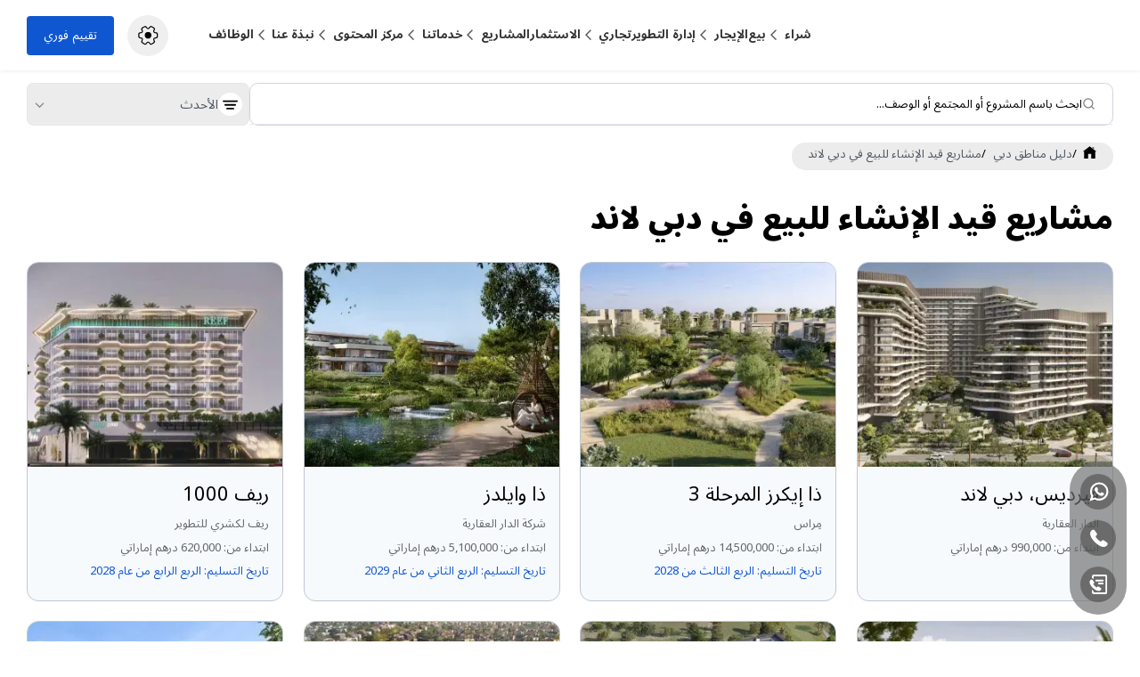

--- FILE ---
content_type: text/html; charset=utf-8
request_url: https://www.drivenproperties.com/ar/dubai-properties-areas/dubai-land/off-plan-projects-for-sale
body_size: 88513
content:
<!DOCTYPE html><html lang="en" prefix="og: http://ogp.me/ns#" dir="ltr"><head><meta charSet="utf-8"/><meta name="viewport" content="width=device-width, initial-scale=1"/><link rel="stylesheet" href="/_next/static/css/27caa26416f9df77.css" data-precedence="next"/><link rel="stylesheet" href="/_next/static/css/b0611f8739c8b727.css" data-precedence="next"/><link rel="stylesheet" href="/_next/static/css/8fb8b74f5e4f724d.css" data-precedence="next"/><link rel="stylesheet" href="/_next/static/css/a6d0f7fd20d5aff9.css" data-precedence="next"/><link rel="preload" as="script" fetchPriority="low" href="/_next/static/chunks/webpack-a205f032709d0d5e.js"/><script src="/_next/static/chunks/fd9d1056-21b039368049572e.js" async="" type="1f6df18b6df6490d49c1e67d-text/javascript"></script><script src="/_next/static/chunks/2117-470117415be0ec22.js" async="" type="1f6df18b6df6490d49c1e67d-text/javascript"></script><script src="/_next/static/chunks/main-app-6d407f5ef970ebea.js" async="" type="1f6df18b6df6490d49c1e67d-text/javascript"></script><script src="/_next/static/chunks/5194-a156d7bb844be286.js" async="" type="1f6df18b6df6490d49c1e67d-text/javascript"></script><script src="/_next/static/chunks/app/layout-ca5c1e04ff24db88.js" async="" type="1f6df18b6df6490d49c1e67d-text/javascript"></script><script src="/_next/static/chunks/5878-d2239795e24e4ce2.js" async="" type="1f6df18b6df6490d49c1e67d-text/javascript"></script><script src="/_next/static/chunks/app/loading-e3818c5db63816f9.js" async="" type="1f6df18b6df6490d49c1e67d-text/javascript"></script><script async="" defer="" crossorigin="anonymous" src="https://connect.facebook.net/en_US/sdk.js#xfbml=1&amp;version=v18.0&amp;appId=YOUR_APP_ID" nonce="random_nonce" type="1f6df18b6df6490d49c1e67d-text/javascript"></script><script src="/_next/static/chunks/3d47b92a-c542c750b9b6625d.js" async="" type="1f6df18b6df6490d49c1e67d-text/javascript"></script><script src="/_next/static/chunks/c16f53c3-40ff4b4acc569c9e.js" async="" type="1f6df18b6df6490d49c1e67d-text/javascript"></script><script src="/_next/static/chunks/5e22fd23-7e62cc0d867e2f18.js" async="" type="1f6df18b6df6490d49c1e67d-text/javascript"></script><script src="/_next/static/chunks/ee560e2c-b8e4d972add28b1f.js" async="" type="1f6df18b6df6490d49c1e67d-text/javascript"></script><script src="/_next/static/chunks/3448-dda899bab8ff2194.js" async="" type="1f6df18b6df6490d49c1e67d-text/javascript"></script><script src="/_next/static/chunks/9545-5f138bf58c55e541.js" async="" type="1f6df18b6df6490d49c1e67d-text/javascript"></script><script src="/_next/static/chunks/4145-40d838810aa69a08.js" async="" type="1f6df18b6df6490d49c1e67d-text/javascript"></script><script src="/_next/static/chunks/8858-388b4f390494b263.js" async="" type="1f6df18b6df6490d49c1e67d-text/javascript"></script><script src="/_next/static/chunks/8277-503dde8423e177a4.js" async="" type="1f6df18b6df6490d49c1e67d-text/javascript"></script><script src="/_next/static/chunks/1050-c9e7a356a6935d51.js" async="" type="1f6df18b6df6490d49c1e67d-text/javascript"></script><script src="/_next/static/chunks/5727-b4e47ff209d74a46.js" async="" type="1f6df18b6df6490d49c1e67d-text/javascript"></script><script src="/_next/static/chunks/2373-1be396b73d497793.js" async="" type="1f6df18b6df6490d49c1e67d-text/javascript"></script><script src="/_next/static/chunks/9851-29d668aa9015b8dd.js" async="" type="1f6df18b6df6490d49c1e67d-text/javascript"></script><script src="/_next/static/chunks/4438-94f0fdc524de7d42.js" async="" type="1f6df18b6df6490d49c1e67d-text/javascript"></script><script src="/_next/static/chunks/449-1b3bbf1b64f7fe76.js" async="" type="1f6df18b6df6490d49c1e67d-text/javascript"></script><script src="/_next/static/chunks/1915-3168bf320edc44f8.js" async="" type="1f6df18b6df6490d49c1e67d-text/javascript"></script><script src="/_next/static/chunks/1481-2c070c07ad02b92d.js" async="" type="1f6df18b6df6490d49c1e67d-text/javascript"></script><script src="/_next/static/chunks/5974-e5f2e93073debe19.js" async="" type="1f6df18b6df6490d49c1e67d-text/javascript"></script><script src="/_next/static/chunks/557-dca0af58ba3791bc.js" async="" type="1f6df18b6df6490d49c1e67d-text/javascript"></script><script src="/_next/static/chunks/app/(site)/%5Blang%5D/layout-f8f8af4a19f7c9e3.js" async="" type="1f6df18b6df6490d49c1e67d-text/javascript"></script><script src="/_next/static/chunks/53c13509-73f5f271d9333497.js" async="" type="1f6df18b6df6490d49c1e67d-text/javascript"></script><script src="/_next/static/chunks/8e1d74a4-a330c9bc5f952d62.js" async="" type="1f6df18b6df6490d49c1e67d-text/javascript"></script><script src="/_next/static/chunks/9c4e2130-9956f7e45c701ca3.js" async="" type="1f6df18b6df6490d49c1e67d-text/javascript"></script><script src="/_next/static/chunks/fca4dd8b-59a945fcec7fe150.js" async="" type="1f6df18b6df6490d49c1e67d-text/javascript"></script><script src="/_next/static/chunks/94730671-be9b02a794da857e.js" async="" type="1f6df18b6df6490d49c1e67d-text/javascript"></script><script src="/_next/static/chunks/907fff69-4f818ccf470dc41c.js" async="" type="1f6df18b6df6490d49c1e67d-text/javascript"></script><script src="/_next/static/chunks/9f4bc945-0409d18d04ec8530.js" async="" type="1f6df18b6df6490d49c1e67d-text/javascript"></script><script src="/_next/static/chunks/6529-b868c4823b1846c9.js" async="" type="1f6df18b6df6490d49c1e67d-text/javascript"></script><script src="/_next/static/chunks/2353-1d0eac52ef4018b4.js" async="" type="1f6df18b6df6490d49c1e67d-text/javascript"></script><script src="/_next/static/chunks/6137-ca610bb54d6e75e7.js" async="" type="1f6df18b6df6490d49c1e67d-text/javascript"></script><script src="/_next/static/chunks/8752-9529a56eb633f88f.js" async="" type="1f6df18b6df6490d49c1e67d-text/javascript"></script><script src="/_next/static/chunks/6218-600a7b57feb8b9d9.js" async="" type="1f6df18b6df6490d49c1e67d-text/javascript"></script><script src="/_next/static/chunks/2635-0d991b1a7e160f22.js" async="" type="1f6df18b6df6490d49c1e67d-text/javascript"></script><script src="/_next/static/chunks/883-d5ab35de5ee5764b.js" async="" type="1f6df18b6df6490d49c1e67d-text/javascript"></script><script src="/_next/static/chunks/1355-6c929efac838ae4b.js" async="" type="1f6df18b6df6490d49c1e67d-text/javascript"></script><script src="/_next/static/chunks/app/(site)/%5Blang%5D/dubai-properties-areas/%5Bslug%5D/page-8bd24990eecf6fff.js" async="" type="1f6df18b6df6490d49c1e67d-text/javascript"></script><script src="/_next/static/chunks/4896-f07c621422a00c02.js" async="" type="1f6df18b6df6490d49c1e67d-text/javascript"></script><script src="/_next/static/chunks/1561-70924e0ff432bde9.js" async="" type="1f6df18b6df6490d49c1e67d-text/javascript"></script><script src="/_next/static/chunks/2689-30229368b2a47838.js" async="" type="1f6df18b6df6490d49c1e67d-text/javascript"></script><script src="/_next/static/chunks/7423-ce6e25f546fd46a4.js" async="" type="1f6df18b6df6490d49c1e67d-text/javascript"></script><script src="/_next/static/chunks/app/(site)/%5Blang%5D/dubai-properties-areas/%5Bslug%5D/off-plan-projects-for-sale/page-7eb2c8ff0910b90f.js" async="" type="1f6df18b6df6490d49c1e67d-text/javascript"></script><link rel="preload" href="/_next/static/css/5e77f4487268a9e1.css" as="style"/><title>مشاريع قيد الإنشاء للبيع في دبي لاند | فرص استثمارية ممتازة</title><meta name="description" content="أعثر على أفضل المشاريع قيد الإنشاء في دبي لاند، توفر لك أسلوب حياة فاخر وإطلالات خلابة وإمكانات استثمارية استثنائية"/><meta name="robots" content="index, follow"/><link rel="canonical" href="https://www.drivenproperties.com/ar/dubai-properties-areas/dubai-land/off-plan-projects-for-sale"/><link rel="alternate" hrefLang="en" href="https://www.drivenproperties.com/dubai-properties-areas/dubai-land/off-plan-projects-for-sale"/><link rel="alternate" hrefLang="ar" href="https://www.drivenproperties.com/ar/dubai-properties-areas/dubai-land/off-plan-projects-for-sale"/><link rel="alternate" hrefLang="fr" href="https://fr.drivenproperties.com/dubai-properties-areas/dubai-land/off-plan-projects-for-sale"/><link rel="alternate" hrefLang="x-default" href="https://www.drivenproperties.com/dubai-properties-areas/dubai-land/off-plan-projects-for-sale"/><meta property="og:title" content="مشاريع قيد الإنشاء للبيع في دبي لاند | فرص استثمارية ممتازة"/><meta property="og:description" content="أعثر على أفضل المشاريع قيد الإنشاء في دبي لاند، توفر لك أسلوب حياة فاخر وإطلالات خلابة وإمكانات استثمارية استثنائية"/><meta property="og:url" content="https://www.drivenproperties.com/ar/dubai-properties-areas/dubai-land/off-plan-projects-for-sale"/><meta property="og:site_name" content="DrivenProperties"/><meta property="og:image" content="https://cdn.sanity.io/images/74l1zcgb/production/a2263484c40e4928a73bf8af872525729270fbe7-221x346.jpg"/><meta property="og:type" content="website"/><meta name="twitter:card" content="summary_large_image"/><meta name="twitter:site" content="@DrivenRE"/><meta name="twitter:creator" content="@DrivenRE"/><meta name="twitter:title" content="مشاريع قيد الإنشاء للبيع في دبي لاند | فرص استثمارية ممتازة"/><meta name="twitter:description" content="أعثر على أفضل المشاريع قيد الإنشاء في دبي لاند، توفر لك أسلوب حياة فاخر وإطلالات خلابة وإمكانات استثمارية استثنائية"/><meta name="twitter:image" content="https://cdn.sanity.io/images/74l1zcgb/production/a2263484c40e4928a73bf8af872525729270fbe7-221x346.jpg"/><link rel="icon" href="/favicon.ico" type="image/x-icon" sizes="50x50"/><link rel="next" href="https://www.drivenproperties.com/ar/dubai-properties-areas/dubai-land/off-plan-projects-for-sale?page_no=2"/><meta name="next-size-adjust"/><script type="1f6df18b6df6490d49c1e67d-text/javascript">
              window.fbAsyncInit = function() {
                FB.init({
                  xfbml: true,
                  version: 'v18.0'
                });
              };
            </script><script src="/_next/static/chunks/polyfills-42372ed130431b0a.js" noModule="" type="1f6df18b6df6490d49c1e67d-text/javascript"></script></head><body><!--$--><!--/$--><noscript><iframe src="https://www.googletagmanager.com/ns.html?id=GTM-M3SHNKB" height="0" width="0" style="display:none;visibility:hidden"></iframe></noscript><!--$?--><template id="B:0"></template><div class="min-h-screen flex items-center justify-center bg-white"><div class="text-center max-w-md mx-auto px-4"><div class="mb-8 flex justify-center"><img alt="Driven Properties Logo" loading="lazy" width="180" height="60" decoding="async" data-nimg="1" class="object-contain" style="color:transparent" srcSet="/_next/image?url=%2Flogo-dark.png&amp;w=256&amp;q=75 1x, /_next/image?url=%2Flogo-dark.png&amp;w=384&amp;q=75 2x" src="/_next/image?url=%2Flogo-dark.png&amp;w=384&amp;q=75"/></div><div class="text-gray-500 text-base mb-8">Please wait while we prepare your experience</div><div class="flex justify-center mb-6"><svg stroke="currentColor" fill="currentColor" stroke-width="0" viewBox="0 0 24 24" class="w-8 h-8 animate-spin text-[#0f57d1]" height="1em" width="1em" xmlns="http://www.w3.org/2000/svg"><path d="M12 22c5.421 0 10-4.579 10-10h-2c0 4.337-3.663 8-8 8s-8-3.663-8-8c0-4.336 3.663-8 8-8V2C6.579 2 2 6.58 2 12c0 5.421 4.579 10 10 10z"></path></svg></div><div class="flex justify-center space-x-2"><div class="w-2 h-2 bg-[#0f57d1] rounded-full animate-pulse"></div><div class="w-2 h-2 bg-[#0f57d1] rounded-full animate-pulse" style="animation-delay:0.2s"></div><div class="w-2 h-2 bg-[#0f57d1] rounded-full animate-pulse" style="animation-delay:0.4s"></div></div></div></div><!--/$--><!--$--><!--$--><!--/$--><!--/$--><!--$--><!--/$--><script src="/_next/static/chunks/webpack-a205f032709d0d5e.js" async="" type="1f6df18b6df6490d49c1e67d-text/javascript"></script><script type="1f6df18b6df6490d49c1e67d-text/javascript">(self.__next_f=self.__next_f||[]).push([0]);self.__next_f.push([2,null])</script><script type="1f6df18b6df6490d49c1e67d-text/javascript">self.__next_f.push([1,"1:HL[\"/_next/static/css/27caa26416f9df77.css\",\"style\"]\n2:HL[\"/_next/static/media/155cae559bbd1a77-s.p.woff2\",\"font\",{\"crossOrigin\":\"\",\"type\":\"font/woff2\"}]\n3:HL[\"/_next/static/media/4de1fea1a954a5b6-s.p.woff2\",\"font\",{\"crossOrigin\":\"\",\"type\":\"font/woff2\"}]\n4:HL[\"/_next/static/media/6d664cce900333ee-s.p.woff2\",\"font\",{\"crossOrigin\":\"\",\"type\":\"font/woff2\"}]\n5:HL[\"/_next/static/media/7ff6869a1704182a-s.p.woff2\",\"font\",{\"crossOrigin\":\"\",\"type\":\"font/woff2\"}]\n6:HL[\"/_next/static/media/b261c59b2d76913d-s.p.woff2\",\"font\",{\"crossOrigin\":\"\",\"type\":\"font/woff2\"}]\n7:HL[\"/_next/static/css/b0611f8739c8b727.css\",\"style\"]\n8:HL[\"/_next/static/css/8fb8b74f5e4f724d.css\",\"style\"]\n9:HL[\"/_next/static/css/a6d0f7fd20d5aff9.css\",\"style\"]\na:HL[\"/_next/static/css/5e77f4487268a9e1.css\",\"style\"]\n"])</script><script type="1f6df18b6df6490d49c1e67d-text/javascript">self.__next_f.push([1,"b:I[12846,[],\"\"]\ne:I[4707,[],\"\"]\n11:I[36423,[],\"\"]\n13:I[36495,[\"5194\",\"static/chunks/5194-a156d7bb844be286.js\",\"3185\",\"static/chunks/app/layout-ca5c1e04ff24db88.js\"],\"NuqsAdapter\"]\n14:I[64771,[\"5194\",\"static/chunks/5194-a156d7bb844be286.js\",\"3185\",\"static/chunks/app/layout-ca5c1e04ff24db88.js\"],\"default\"]\n16:\"$Sreact.suspense\"\n17:I[43867,[\"5194\",\"static/chunks/5194-a156d7bb844be286.js\",\"3185\",\"static/chunks/app/layout-ca5c1e04ff24db88.js\"],\"default\"]\n18:I[1952,[\"5194\",\"static/chunks/5194-a156d7bb844be286.js\",\"3185\",\"static/chunks/app/layout-ca5c1e04ff24db88.js\"],\"SpeedInsights\"]\n19:I[88003,[\"5194\",\"static/chunks/5194-a156d7bb844be286.js\",\"3185\",\"static/chunks/app/layout-ca5c1e04ff24db88.js\"],\"\"]\n1a:I[65878,[\"5878\",\"static/chunks/5878-d2239795e24e4ce2.js\",\"8555\",\"static/chunks/app/loading-e3818c5db63816f9.js\"],\"Image\"]\n1c:I[61060,[],\"\"]\nf:[\"lang\",\"ar\",\"d\"]\n10:[\"slug\",\"dubai-land\",\"d\"]\n1d:[]\n"])</script><script type="1f6df18b6df6490d49c1e67d-text/javascript">self.__next_f.push([1,"0:[\"$\",\"$Lb\",null,{\"buildId\":\"z6OSnpHtEgQ1K7RvCnjRJ\",\"assetPrefix\":\"\",\"urlParts\":[\"\",\"ar\",\"dubai-properties-areas\",\"dubai-land\",\"off-plan-projects-for-sale\"],\"initialTree\":[\"\",{\"children\":[\"(site)\",{\"children\":[[\"lang\",\"ar\",\"d\"],{\"children\":[\"dubai-properties-areas\",{\"children\":[[\"slug\",\"dubai-land\",\"d\"],{\"children\":[\"off-plan-projects-for-sale\",{\"children\":[\"__PAGE__\",{}]}]}]}]}]}]},\"$undefined\",\"$undefined\",true],\"initialSeedData\":[\"\",{\"children\":[\"(site)\",{\"children\":[[\"lang\",\"ar\",\"d\"],{\"children\":[\"dubai-properties-areas\",{\"children\":[[\"slug\",\"dubai-land\",\"d\"],{\"children\":[\"off-plan-projects-for-sale\",{\"children\":[\"__PAGE__\",{},[[\"$Lc\",\"$Ld\",[[\"$\",\"link\",\"0\",{\"rel\":\"stylesheet\",\"href\":\"/_next/static/css/5e77f4487268a9e1.css\",\"precedence\":\"next\",\"crossOrigin\":\"$undefined\"}]]],null],null]},[null,[\"$\",\"$Le\",null,{\"parallelRouterKey\":\"children\",\"segmentPath\":[\"children\",\"(site)\",\"children\",\"$f\",\"children\",\"dubai-properties-areas\",\"children\",\"$10\",\"children\",\"off-plan-projects-for-sale\",\"children\"],\"error\":\"$undefined\",\"errorStyles\":\"$undefined\",\"errorScripts\":\"$undefined\",\"template\":[\"$\",\"$L11\",null,{}],\"templateStyles\":\"$undefined\",\"templateScripts\":\"$undefined\",\"notFound\":\"$undefined\",\"notFoundStyles\":\"$undefined\"}]],null]},[null,[\"$\",\"$Le\",null,{\"parallelRouterKey\":\"children\",\"segmentPath\":[\"children\",\"(site)\",\"children\",\"$f\",\"children\",\"dubai-properties-areas\",\"children\",\"$10\",\"children\"],\"error\":\"$undefined\",\"errorStyles\":\"$undefined\",\"errorScripts\":\"$undefined\",\"template\":[\"$\",\"$L11\",null,{}],\"templateStyles\":\"$undefined\",\"templateScripts\":\"$undefined\",\"notFound\":\"$undefined\",\"notFoundStyles\":\"$undefined\"}]],null]},[null,[\"$\",\"$Le\",null,{\"parallelRouterKey\":\"children\",\"segmentPath\":[\"children\",\"(site)\",\"children\",\"$f\",\"children\",\"dubai-properties-areas\",\"children\"],\"error\":\"$undefined\",\"errorStyles\":\"$undefined\",\"errorScripts\":\"$undefined\",\"template\":[\"$\",\"$L11\",null,{}],\"templateStyles\":\"$undefined\",\"templateScripts\":\"$undefined\",\"notFound\":\"$undefined\",\"notFoundStyles\":\"$undefined\"}]],null]},[[[[\"$\",\"link\",\"0\",{\"rel\":\"stylesheet\",\"href\":\"/_next/static/css/b0611f8739c8b727.css\",\"precedence\":\"next\",\"crossOrigin\":\"$undefined\"}],[\"$\",\"link\",\"1\",{\"rel\":\"stylesheet\",\"href\":\"/_next/static/css/8fb8b74f5e4f724d.css\",\"precedence\":\"next\",\"crossOrigin\":\"$undefined\"}],[\"$\",\"link\",\"2\",{\"rel\":\"stylesheet\",\"href\":\"/_next/static/css/a6d0f7fd20d5aff9.css\",\"precedence\":\"next\",\"crossOrigin\":\"$undefined\"}]],\"$L12\"],null],null]},[null,[\"$\",\"$Le\",null,{\"parallelRouterKey\":\"children\",\"segmentPath\":[\"children\",\"(site)\",\"children\"],\"error\":\"$undefined\",\"errorStyles\":\"$undefined\",\"errorScripts\":\"$undefined\",\"template\":[\"$\",\"$L11\",null,{}],\"templateStyles\":\"$undefined\",\"templateScripts\":\"$undefined\",\"notFound\":\"$undefined\",\"notFoundStyles\":\"$undefined\"}]],null]},[[[[\"$\",\"link\",\"0\",{\"rel\":\"stylesheet\",\"href\":\"/_next/static/css/27caa26416f9df77.css\",\"precedence\":\"next\",\"crossOrigin\":\"$undefined\"}]],[\"$\",\"html\",null,{\"lang\":\"en\",\"prefix\":\"og: http://ogp.me/ns#\",\"dir\":\"ltr\",\"children\":[[\"$\",\"head\",null,{\"children\":[[\"$\",\"script\",null,{\"async\":true,\"defer\":true,\"crossOrigin\":\"anonymous\",\"src\":\"https://connect.facebook.net/en_US/sdk.js#xfbml=1\u0026version=v18.0\u0026appId=YOUR_APP_ID\",\"nonce\":\"random_nonce\"}],[\"$\",\"script\",null,{\"dangerouslySetInnerHTML\":{\"__html\":\"\\n              window.fbAsyncInit = function() {\\n                FB.init({\\n                  xfbml: true,\\n                  version: 'v18.0'\\n                });\\n              };\\n            \"}}]]}],[\"$\",\"body\",null,{\"children\":[\"$\",\"$L13\",null,{\"children\":[[\"$\",\"$L14\",null,{}],[\"$\",\"noscript\",null,{\"children\":[\"$\",\"iframe\",null,{\"src\":\"https://www.googletagmanager.com/ns.html?id=GTM-M3SHNKB\",\"height\":\"0\",\"width\":\"0\",\"style\":{\"display\":\"none\",\"visibility\":\"hidden\"}}]}],[\"$\",\"$Le\",null,{\"parallelRouterKey\":\"children\",\"segmentPath\":[\"children\"],\"error\":\"$undefined\",\"errorStyles\":\"$undefined\",\"errorScripts\":\"$undefined\",\"template\":[\"$\",\"$L11\",null,{}],\"templateStyles\":\"$undefined\",\"templateScripts\":\"$undefined\",\"notFound\":\"$L15\",\"notFoundStyles\":[[\"$\",\"link\",\"0\",{\"rel\":\"stylesheet\",\"href\":\"/_next/static/css/5e77f4487268a9e1.css\",\"precedence\":\"next\",\"crossOrigin\":\"$undefined\"}],[\"$\",\"link\",\"1\",{\"rel\":\"stylesheet\",\"href\":\"/_next/static/css/b0611f8739c8b727.css\",\"precedence\":\"next\",\"crossOrigin\":\"$undefined\"}],[\"$\",\"link\",\"2\",{\"rel\":\"stylesheet\",\"href\":\"/_next/static/css/a6d0f7fd20d5aff9.css\",\"precedence\":\"next\",\"crossOrigin\":\"$undefined\"}]]}],[\"$\",\"$16\",null,{\"fallback\":null,\"children\":[\"$\",\"$L17\",null,{}]}],[\"$\",\"$L18\",null,{}]]}]}],[\"$\",\"$L19\",null,{\"id\":\"gtm-script\",\"strategy\":\"afterInteractive\",\"dangerouslySetInnerHTML\":{\"__html\":\"(function(w,d,s,l,i){\\n            w[l]=w[l]||[];\\n            w[l].push({'gtm.start': new Date().getTime(),event:'gtm.js'});\\n            var f=d.getElementsByTagName(s)[0];\\n            var j=d.createElement(s);\\n            var dl=l!='dataLayer'?'\u0026l='+l:'';\\n            j.async=true;\\n            j.src='https://www.googletagmanager.com/gtm.js?id='+i+dl;\\n            if(f \u0026\u0026 f.parentNode){\\n              f.parentNode.insertBefore(j,f);\\n            } else {\\n              d.head.appendChild(j);\\n            }\\n          })(window,document,'script','dataLayer','GTM-M3SHNKB');\"}}]]}]],null],[[\"$\",\"div\",null,{\"className\":\"min-h-screen flex items-center justify-center bg-white\",\"children\":[\"$\",\"div\",null,{\"className\":\"text-center max-w-md mx-auto px-4\",\"children\":[[\"$\",\"div\",null,{\"className\":\"mb-8 flex justify-center\",\"children\":[\"$\",\"$L1a\",null,{\"src\":\"/logo-dark.png\",\"alt\":\"Driven Properties Logo\",\"width\":180,\"height\":60,\"className\":\"object-contain\"}]}],[\"$\",\"div\",null,{\"className\":\"text-gray-500 text-base mb-8\",\"children\":\"Please wait while we prepare your experience\"}],[\"$\",\"div\",null,{\"className\":\"flex justify-center mb-6\",\"children\":[\"$\",\"svg\",null,{\"stroke\":\"currentColor\",\"fill\":\"currentColor\",\"strokeWidth\":\"0\",\"viewBox\":\"0 0 24 24\",\"className\":\"w-8 h-8 animate-spin text-[#0f57d1]\",\"children\":[\"$undefined\",[[\"$\",\"path\",\"0\",{\"d\":\"M12 22c5.421 0 10-4.579 10-10h-2c0 4.337-3.663 8-8 8s-8-3.663-8-8c0-4.336 3.663-8 8-8V2C6.579 2 2 6.58 2 12c0 5.421 4.579 10 10 10z\",\"children\":[]}]]],\"style\":{\"color\":\"$undefined\"},\"height\":\"1em\",\"width\":\"1em\",\"xmlns\":\"http://www.w3.org/2000/svg\"}]}],[\"$\",\"div\",null,{\"className\":\"flex justify-center space-x-2\",\"children\":[[\"$\",\"div\",null,{\"className\":\"w-2 h-2 bg-[#0f57d1] rounded-full animate-pulse\"}],[\"$\",\"div\",null,{\"className\":\"w-2 h-2 bg-[#0f57d1] rounded-full animate-pulse\",\"style\":{\"animationDelay\":\"0.2s\"}}],[\"$\",\"div\",null,{\"className\":\"w-2 h-2 bg-[#0f57d1] rounded-full animate-pulse\",\"style\":{\"animationDelay\":\"0.4s\"}}]]}]]}]}],[],[]]],\"couldBeIntercepted\":false,\"initialHead\":[null,\"$L1b\"],\"globalErrorComponent\":\"$1c\",\"missingSlots\":\"$W1d\"}]\n"])</script><script type="1f6df18b6df6490d49c1e67d-text/javascript">self.__next_f.push([1,"1e:I[24542,[\"614\",\"static/chunks/3d47b92a-c542c750b9b6625d.js\",\"5501\",\"static/chunks/c16f53c3-40ff4b4acc569c9e.js\",\"5452\",\"static/chunks/5e22fd23-7e62cc0d867e2f18.js\",\"9956\",\"static/chunks/ee560e2c-b8e4d972add28b1f.js\",\"3448\",\"static/chunks/3448-dda899bab8ff2194.js\",\"9545\",\"static/chunks/9545-5f138bf58c55e541.js\",\"5878\",\"static/chunks/5878-d2239795e24e4ce2.js\",\"4145\",\"static/chunks/4145-40d838810aa69a08.js\",\"8858\",\"static/chunks/8858-388b4f390494b263.js\",\"8277\",\"static/chunks/8277-503dde8423e177a4.js\",\"1050\",\"static/chunks/1050-c9e7a356a6935d51.js\",\"5727\",\"static/chunks/5727-b4e47ff209d74a46.js\",\"2373\",\"static/chunks/2373-1be396b73d497793.js\",\"9851\",\"static/chunks/9851-29d668aa9015b8dd.js\",\"4438\",\"static/chunks/4438-94f0fdc524de7d42.js\",\"449\",\"static/chunks/449-1b3bbf1b64f7fe76.js\",\"1915\",\"static/chunks/1915-3168bf320edc44f8.js\",\"1481\",\"static/chunks/1481-2c070c07ad02b92d.js\",\"5974\",\"static/chunks/5974-e5f2e93073debe19.js\",\"557\",\"static/chunks/557-dca0af58ba3791bc.js\",\"4804\",\"static/chunks/app/(site)/%5Blang%5D/layout-f8f8af4a19f7c9e3.js\"],\"default\"]\n1f:I[97106,[\"7240\",\"static/chunks/53c13509-73f5f271d9333497.js\",\"614\",\"static/chunks/3d47b92a-c542c750b9b6625d.js\",\"5501\",\"static/chunks/c16f53c3-40ff4b4acc569c9e.js\",\"5452\",\"static/chunks/5e22fd23-7e62cc0d867e2f18.js\",\"7699\",\"static/chunks/8e1d74a4-a330c9bc5f952d62.js\",\"5706\",\"static/chunks/9c4e2130-9956f7e45c701ca3.js\",\"2376\",\"static/chunks/fca4dd8b-59a945fcec7fe150.js\",\"522\",\"static/chunks/94730671-be9b02a794da857e.js\",\"5736\",\"static/chunks/907fff69-4f818ccf470dc41c.js\",\"2746\",\"static/chunks/9f4bc945-0409d18d04ec8530.js\",\"3448\",\"static/chunks/3448-dda899bab8ff2194.js\",\"9545\",\"static/chunks/9545-5f138bf58c55e541.js\",\"5878\",\"static/chunks/5878-d2239795e24e4ce2.js\",\"4145\",\"static/chunks/4145-40d838810aa69a08.js\",\"8858\",\"static/chunks/8858-388b4f390494b263.js\",\"8277\",\"static/chunks/8277-503dde8423e177a4.js\",\"1050\",\"static/chunks/1050-c9e7a356a6935d51.js\",\"5727\",\"static/chunks/5727-b4e47ff209d74a46.js\",\"2373\",\"static/chunks/2373-1be396b73d497793.js\",\"9851\",\"static/chun"])</script><script type="1f6df18b6df6490d49c1e67d-text/javascript">self.__next_f.push([1,"ks/9851-29d668aa9015b8dd.js\",\"6529\",\"static/chunks/6529-b868c4823b1846c9.js\",\"2353\",\"static/chunks/2353-1d0eac52ef4018b4.js\",\"6137\",\"static/chunks/6137-ca610bb54d6e75e7.js\",\"8752\",\"static/chunks/8752-9529a56eb633f88f.js\",\"6218\",\"static/chunks/6218-600a7b57feb8b9d9.js\",\"2635\",\"static/chunks/2635-0d991b1a7e160f22.js\",\"883\",\"static/chunks/883-d5ab35de5ee5764b.js\",\"1355\",\"static/chunks/1355-6c929efac838ae4b.js\",\"2548\",\"static/chunks/app/(site)/%5Blang%5D/dubai-properties-areas/%5Bslug%5D/page-8bd24990eecf6fff.js\"],\"default\"]\n40:I[56936,[\"614\",\"static/chunks/3d47b92a-c542c750b9b6625d.js\",\"5501\",\"static/chunks/c16f53c3-40ff4b4acc569c9e.js\",\"5452\",\"static/chunks/5e22fd23-7e62cc0d867e2f18.js\",\"9956\",\"static/chunks/ee560e2c-b8e4d972add28b1f.js\",\"3448\",\"static/chunks/3448-dda899bab8ff2194.js\",\"9545\",\"static/chunks/9545-5f138bf58c55e541.js\",\"5878\",\"static/chunks/5878-d2239795e24e4ce2.js\",\"4145\",\"static/chunks/4145-40d838810aa69a08.js\",\"8858\",\"static/chunks/8858-388b4f390494b263.js\",\"8277\",\"static/chunks/8277-503dde8423e177a4.js\",\"1050\",\"static/chunks/1050-c9e7a356a6935d51.js\",\"5727\",\"static/chunks/5727-b4e47ff209d74a46.js\",\"2373\",\"static/chunks/2373-1be396b73d497793.js\",\"9851\",\"static/chunks/9851-29d668aa9015b8dd.js\",\"4438\",\"static/chunks/4438-94f0fdc524de7d42.js\",\"449\",\"static/chunks/449-1b3bbf1b64f7fe76.js\",\"1915\",\"static/chunks/1915-3168bf320edc44f8.js\",\"1481\",\"static/chunks/1481-2c070c07ad02b92d.js\",\"5974\",\"static/chunks/5974-e5f2e93073debe19.js\",\"557\",\"static/chunks/557-dca0af58ba3791bc.js\",\"4804\",\"static/chunks/app/(site)/%5Blang%5D/layout-f8f8af4a19f7c9e3.js\"],\"default\"]\n41:I[31955,[\"614\",\"static/chunks/3d47b92a-c542c750b9b6625d.js\",\"5501\",\"static/chunks/c16f53c3-40ff4b4acc569c9e.js\",\"5452\",\"static/chunks/5e22fd23-7e62cc0d867e2f18.js\",\"9956\",\"static/chunks/ee560e2c-b8e4d972add28b1f.js\",\"3448\",\"static/chunks/3448-dda899bab8ff2194.js\",\"9545\",\"static/chunks/9545-5f138bf58c55e541.js\",\"5878\",\"static/chunks/5878-d2239795e24e4ce2.js\",\"4145\",\"static/chunks/4145-40d838810aa69a08.js\",\"8858\",\"static/chunks/8858-388b4f390494b263"])</script><script type="1f6df18b6df6490d49c1e67d-text/javascript">self.__next_f.push([1,".js\",\"8277\",\"static/chunks/8277-503dde8423e177a4.js\",\"1050\",\"static/chunks/1050-c9e7a356a6935d51.js\",\"5727\",\"static/chunks/5727-b4e47ff209d74a46.js\",\"2373\",\"static/chunks/2373-1be396b73d497793.js\",\"9851\",\"static/chunks/9851-29d668aa9015b8dd.js\",\"4438\",\"static/chunks/4438-94f0fdc524de7d42.js\",\"449\",\"static/chunks/449-1b3bbf1b64f7fe76.js\",\"1915\",\"static/chunks/1915-3168bf320edc44f8.js\",\"1481\",\"static/chunks/1481-2c070c07ad02b92d.js\",\"5974\",\"static/chunks/5974-e5f2e93073debe19.js\",\"557\",\"static/chunks/557-dca0af58ba3791bc.js\",\"4804\",\"static/chunks/app/(site)/%5Blang%5D/layout-f8f8af4a19f7c9e3.js\"],\"default\"]\n42:I[77556,[\"614\",\"static/chunks/3d47b92a-c542c750b9b6625d.js\",\"5501\",\"static/chunks/c16f53c3-40ff4b4acc569c9e.js\",\"5452\",\"static/chunks/5e22fd23-7e62cc0d867e2f18.js\",\"9956\",\"static/chunks/ee560e2c-b8e4d972add28b1f.js\",\"3448\",\"static/chunks/3448-dda899bab8ff2194.js\",\"9545\",\"static/chunks/9545-5f138bf58c55e541.js\",\"5878\",\"static/chunks/5878-d2239795e24e4ce2.js\",\"4145\",\"static/chunks/4145-40d838810aa69a08.js\",\"8858\",\"static/chunks/8858-388b4f390494b263.js\",\"8277\",\"static/chunks/8277-503dde8423e177a4.js\",\"1050\",\"static/chunks/1050-c9e7a356a6935d51.js\",\"5727\",\"static/chunks/5727-b4e47ff209d74a46.js\",\"2373\",\"static/chunks/2373-1be396b73d497793.js\",\"9851\",\"static/chunks/9851-29d668aa9015b8dd.js\",\"4438\",\"static/chunks/4438-94f0fdc524de7d42.js\",\"449\",\"static/chunks/449-1b3bbf1b64f7fe76.js\",\"1915\",\"static/chunks/1915-3168bf320edc44f8.js\",\"1481\",\"static/chunks/1481-2c070c07ad02b92d.js\",\"5974\",\"static/chunks/5974-e5f2e93073debe19.js\",\"557\",\"static/chunks/557-dca0af58ba3791bc.js\",\"4804\",\"static/chunks/app/(site)/%5Blang%5D/layout-f8f8af4a19f7c9e3.js\"],\"default\"]\n43:I[92526,[\"614\",\"static/chunks/3d47b92a-c542c750b9b6625d.js\",\"5501\",\"static/chunks/c16f53c3-40ff4b4acc569c9e.js\",\"5452\",\"static/chunks/5e22fd23-7e62cc0d867e2f18.js\",\"9956\",\"static/chunks/ee560e2c-b8e4d972add28b1f.js\",\"3448\",\"static/chunks/3448-dda899bab8ff2194.js\",\"9545\",\"static/chunks/9545-5f138bf58c55e541.js\",\"5878\",\"static/chunks/5878-d2239795e24e4ce2.js\",\"4145"])</script><script type="1f6df18b6df6490d49c1e67d-text/javascript">self.__next_f.push([1,"\",\"static/chunks/4145-40d838810aa69a08.js\",\"8858\",\"static/chunks/8858-388b4f390494b263.js\",\"8277\",\"static/chunks/8277-503dde8423e177a4.js\",\"1050\",\"static/chunks/1050-c9e7a356a6935d51.js\",\"5727\",\"static/chunks/5727-b4e47ff209d74a46.js\",\"2373\",\"static/chunks/2373-1be396b73d497793.js\",\"9851\",\"static/chunks/9851-29d668aa9015b8dd.js\",\"4438\",\"static/chunks/4438-94f0fdc524de7d42.js\",\"449\",\"static/chunks/449-1b3bbf1b64f7fe76.js\",\"1915\",\"static/chunks/1915-3168bf320edc44f8.js\",\"1481\",\"static/chunks/1481-2c070c07ad02b92d.js\",\"5974\",\"static/chunks/5974-e5f2e93073debe19.js\",\"557\",\"static/chunks/557-dca0af58ba3791bc.js\",\"4804\",\"static/chunks/app/(site)/%5Blang%5D/layout-f8f8af4a19f7c9e3.js\"],\"default\"]\n44:I[72972,[\"7240\",\"static/chunks/53c13509-73f5f271d9333497.js\",\"614\",\"static/chunks/3d47b92a-c542c750b9b6625d.js\",\"5501\",\"static/chunks/c16f53c3-40ff4b4acc569c9e.js\",\"5452\",\"static/chunks/5e22fd23-7e62cc0d867e2f18.js\",\"7699\",\"static/chunks/8e1d74a4-a330c9bc5f952d62.js\",\"5706\",\"static/chunks/9c4e2130-9956f7e45c701ca3.js\",\"2376\",\"static/chunks/fca4dd8b-59a945fcec7fe150.js\",\"522\",\"static/chunks/94730671-be9b02a794da857e.js\",\"3448\",\"static/chunks/3448-dda899bab8ff2194.js\",\"9545\",\"static/chunks/9545-5f138bf58c55e541.js\",\"5878\",\"static/chunks/5878-d2239795e24e4ce2.js\",\"4145\",\"static/chunks/4145-40d838810aa69a08.js\",\"8858\",\"static/chunks/8858-388b4f390494b263.js\",\"8277\",\"static/chunks/8277-503dde8423e177a4.js\",\"1050\",\"static/chunks/1050-c9e7a356a6935d51.js\",\"5727\",\"static/chunks/5727-b4e47ff209d74a46.js\",\"2373\",\"static/chunks/2373-1be396b73d497793.js\",\"9851\",\"static/chunks/9851-29d668aa9015b8dd.js\",\"6529\",\"static/chunks/6529-b868c4823b1846c9.js\",\"2353\",\"static/chunks/2353-1d0eac52ef4018b4.js\",\"6137\",\"static/chunks/6137-ca610bb54d6e75e7.js\",\"8752\",\"static/chunks/8752-9529a56eb633f88f.js\",\"4896\",\"static/chunks/4896-f07c621422a00c02.js\",\"1561\",\"static/chunks/1561-70924e0ff432bde9.js\",\"2689\",\"static/chunks/2689-30229368b2a47838.js\",\"883\",\"static/chunks/883-d5ab35de5ee5764b.js\",\"7423\",\"static/chunks/7423-ce6e25f546fd46a4.js\",\"705\",\"static"])</script><script type="1f6df18b6df6490d49c1e67d-text/javascript">self.__next_f.push([1,"/chunks/app/(site)/%5Blang%5D/dubai-properties-areas/%5Bslug%5D/off-plan-projects-for-sale/page-7eb2c8ff0910b90f.js\"],\"\"]\n21:{\"buy\":\"Buy\",\"rent\":\"Rent\",\"sell\":\"Sell\",\"blogAndPodcast\":\"Blog \u0026 Podcast\",\"yourProperty\":\"Your Property\",\"forDevelopers\":\"For Developers\",\"invest\":\"Invest\",\"offPlan\":\"Off plan\",\"readyProjects\":\"Ready Projects\",\"services\":\"Services\",\"contentHub\":\"Content Hub\",\"aboutUs\":\"About Us\"}\n22:{\"arabic\":\"العربية\",\"english\":\"English\",\"french\":\"Français\"}\n23:{\"newsletterTitle\":\"Get the Real Estate Insights Newsletter in Your Inbox Monthly\",\"newsletterBuySellTitle\":\"I want to receive the Buy \u0026 Sell newsletter\",\"newsletterInvestmentDeveloperTitle\":\"I want to receive the Capital Investment \u0026 Developer newsletter\",\"emailAddress\":\"Email Address\",\"signUp\":\"Sign Up\",\"emailErrorText\":\"Invalid Email\",\"optionsErrorText\":\"Please select at least 1 newsletter type\"}\n"])</script><script type="1f6df18b6df6490d49c1e67d-text/javascript">self.__next_f.push([1,"24:{\"aed\":\"AED\",\"sqft\":\"sqft\",\"watchNow\":\"Watch Now\",\"instantvaluation\":\"Instant Valuation\",\"homePage\":\"Home Page\",\"careers\":\"Careers\",\"readMore\":\"Read More\",\"readMoreBlogs\":\"Read More\",\"reportDetails\":\"Report Details\",\"deliveryDate\":\"Delivery date:\",\"writtenBy\":\"Written by\",\"writtenByBlogs\":\"Written by\",\"exploreMore\":\" Explore more\",\"seeAll\":\"See All\",\"readFullReport\":\"Read full report\",\"currency\":\"AED\",\"startingPrice\":\"Starting Price:\",\"settings\":\"Settings\",\"share\":\"Share\",\"ourTeam\":\"Our Team\",\"ourAwards\":\"Our Awards\",\"referenceID\":\"Reference ID :\",\"calculateRepayments\":\"Calculate your mortgage repayments\",\"propertyFeatures\":\"Property Features\",\"propertyDescription\":\"Property Description\",\"calculatorAdvisory\":\"Mortgage Calculator \u0026 Advisory\",\"choose\":\"Choose time\",\"morning\":\"Morning\",\"producedBy\":\"Produced by\",\"noon\":\"Noon\",\"afternoon\":\"Afternoon\",\"evening\":\"Evening\",\"totalPrice\":\"Total Price\",\"downPayment\":\"Down Payment\",\"interestRate\":\"Interest Rate\",\"repaymentPeriod\":\"Repayment Period\",\"viewProperty\":\"View This Property\",\"mobileNumber\":\"Mobile Number\",\"submit\":\"Submit\",\"alsoLike\":\"You May Also Like\",\"listView\":\"List View\",\"projects\":\"Projects\",\"properties\":\"Properties\",\"areaGuide\":\"Area Guide\",\"location\":\"Location\",\"apartment\":\"Apartment\",\"villa\":\"Villa\",\"townhouse\":\"Townhouse\",\"selectView\":\"Select View\",\"unitSizes\":\"Unit Sizes\",\"theTeam\":\"The Team\",\"forSale\":\"For Sale\",\"forRent\":\"For Rent\",\"aboutAgent\":\"About The Agent\",\"agentLocations\":\"Agent Listing Locations\",\"whatsappLink\":\"https://wa.me/971588986147?text=\",\"projectsBy\":\"Projects by\",\"redirecting\":\"Redirecting...\",\"pleaseWait\":\"Please wait while we redirect you...\",\"successfully\":\"Sent successfully\",\"submitted\":\"Submitted\",\"unitType\":\"UnitType\",\"price\":\"Price\",\"size\":\"Size\",\"askForPrice\":\"Ask For Price\",\"requestSent\":\"Request Sent\",\"whatsappMessageTemplate\":\"Hi {0}, I need more information regarding {1}. {2}\",\"driven\":\"Driven\",\"thisPage\":\"this page: \",\"sitemap\":\"Sitemap\",\"drivenPropertiesServices\":\"Driven Properties Services\",\"dubaiPropertiesPurchase\":\"Dubai Properties Purchase\",\"linkCopied\":\"Link copied!\",\"allTopics\":\"All\",\"realEstateFaqs\":\"Real Estate FAQs\",\"download\":\"Download\",\"downloadReport\":\"Download Report\",\"downloadReportButton\":\"Download Report\",\"report\":\"PDF Report\",\"loading\":\"Loading...\",\"showMore\":\"Show More\",\"downloadPdf\":\"Download PDF\",\"scanQRCode\":\"Scan this QR code to view the permit details\",\"permitQRCode\":\"Permit QR Code\",\"page\":\"Page\",\"of\":\"of\",\"searchAgain\":\"Search Again\",\"showing\":\"Showing\",\"developers\":\"developers\",\"copyRefID\":\"Copy Reference ID\",\"copied\":\"Copied!\"}\n"])</script><script type="1f6df18b6df6490d49c1e67d-text/javascript">self.__next_f.push([1,"26:{\"title\":\"Instant Valuation\",\"subTitle\":\"Swiftly estimates property worth, offering both buyers and sellers valuable market insights.\",\"button\":\"Get Instant Valuation\"}\n25:{\"firstSection\":\"$26\"}\n27:{\"establishedSince\":\"Established Since:\",\"ceo\":\"CEO:\"}\n2a:{\"properties\":\"PROPERTY FOR RENT IN DUBAI\",\"apartments\":\"APARTMENTS FOR RENT IN DUBAI\",\"villas\":\"VILLAS FOR RENT IN DUBAI\",\"townhouses\":\"TOWNHOUSES FOR RENT IN DUBAI\",\"shortTerm\":\"SHORT TERM RENTALS IN DUBAI\",\"studioApartments\":\"STUDIO APARTMENTS FOR RENT IN DUBAI\"}\n2b:{\"properties\":\"PROPERTIES FOR SALE IN DUBAI\",\"apartments\":\"APARTMENTS FOR SALE IN DUBAI\",\"villas\":\"VILLAS FOR SALE IN DUBAI\",\"townhouses\":\"TOWNHOUSES FOR SALE IN DUBAI\",\"penthouses\":\"PENTHOUSES FOR SALE IN DUBAI\",\"offPlan\":\"OFF PLAN PROPERTIES DUBAI\"}\n29:{\"rent\":\"$2a\",\"buy\":\"$2b\"}\n28:{\"title\":\"The latest blogs, podcasts, and real estate insights\",\"lookingToBuy\":\"Looking to Buy ?\",\"lookingToRent\":\"Looking to Rent ?\",\"published\":\"Posted On\",\"updated\":\"Updated\",\"propertyLinks\":\"$29\",\"readingTime\":\"{minutes} min read\",\"topics\":\"Topics:\"}\n2c:{\"title\":\"The latest podcasts\",\"lookingToBuy\":\"Looking to Buy ?\",\"lookingToRent\":\"Looking to Rent ?\",\"published\":\"Posted On\",\"updated\":\"Updated\",\"readingTime\":\"{minutes} min read\",\"watchOn\":\"Watch on\",\"listenOn\":\"Listen on\"}\n2d:{\"name\":\"Name\",\"email\":\"Email\",\"phone\":\"Phone\",\"reson\":\"How can we help you?\",\"content\":\"How did you hear about us ?\",\"contactNumber\":\"Contact Number\",\"WhatsApp\":\"What'sApp\",\"uEmail\":\"Email\",\"bySigningOurService\":\"By signing up to our service, you agree to our\",\"termsConditions\":\"Terms \u0026 Conditions\",\"privacyPolicy\":\"Privacy Policy\",\"subscribe\":\"Subscribe\",\"accessReport\":\"to access the full Valuation Report\",\"otpViaEmail\":\"You will receive an OTP from Property Monitor via email\",\"getOTP\":\"Get you OTP\",\"didntGetOTP\":\"If you didn't get your OTP\",\"otpAnotherOne\":\"to send you another one.\",\"preferAlertsVia\":\"I prefer to receive alerts via :\",\"getValuation\":\"Get Your Valuation\",\"recaptchaRequired\":\"Please complete the reCAPTCHA verification\",\"f"])</script><script type="1f6df18b6df6490d49c1e67d-text/javascript">self.__next_f.push([1,"irstName\":\"First Name\",\"lastName\":\"Last Name\",\"fileSizeError\":\"The file size exceeds the 4 MB limit. Please upload a smaller file.\",\"confirmed\":\"Confirmed\",\"submitting\":\"Submitting...\",\"consent\":\"I agree with the\",\"termsAndCondition\":\"Terms \u0026 Conditions\",\"privacy\":\"Privacy Policy\",\"clickHere\":\"Click here\",\"phoneNumReq\":\"Phone number is required\",\"phoneNumShort\":\"Phone number is too short\",\"phoneNumLong\":\"Phone number is too long\",\"uaeNumberStart\":\"UAE mobile numbers should start with 5\",\"uaeNumShouldBe\":\"UAE mobile numbers should be 9 digits\",\"emailReq\":\"Email is required\",\"validEmail\":\"Please enter a valid email address\",\"emailShort\":\"Email is too short\",\"emailLong\":\"Email is too long\",\"otpResend\":\"OTP Re-sent\",\"plsAccept\":\"Please accept both Terms \u0026 Conditions and Privacy Policy to continue\",\"otpInvalid\":\"Invalid Code. Please Try Again\",\"errOccured\":\"An error occurred. Please try again.\",\"formFail\":\"Failed to submit form. Please try again.\",\"formSuccess\":\"Your report has been downloaded successfully!\"}\n2f:{\"brochure\":\"Brochure\",\"floorPlan\":\"Floor Plan\",\"paymentPlan\":\"Payment Plan\"}\n30:{\"firstnameLength\":\"First name must be at least 2 characters.\",\"firstnameMaxLength\":\"First name must not exceed 30 characters.\",\"firstnameInvalid\":\"First name can only contain letters, spaces, hyphens, and apostrophes.\",\"firstnameSpacesOnly\":\"First name cannot be only spaces.\",\"lastnameLength\":\"Last name must be at least 2 characters.\",\"lastnameMaxLength\":\"Last name must not exceed 30 characters.\",\"lastnameInvalid\":\"Last name can only contain letters, spaces, hyphens, and apostrophes.\",\"lastnameSpacesOnly\":\"Last name cannot be only spaces.\",\"email\":\"Please enter a valid email address.\",\"emailInvalid\":\"Please enter a valid email address with a proper domain.\",\"countryCode\":\"Please select a country code.\",\"phoneLengthMin\":\"Phone number must be at least 6 digits.\",\"phoneLengthMax\":\"Phone number must not exceed 15 digits.\",\"phoneDigits\":\"Phone number must contain only digits.\"}\n2e:{\"title\":\"Get Your Free {fileName}\",\"description\":\"Fil"])</script><script type="1f6df18b6df6490d49c1e67d-text/javascript">self.__next_f.push([1,"l in your details below to instantly download the {fileName}.\",\"firstnameLabel\":\"First Name\",\"firstnamePlaceholder\":\"John\",\"lastnameLabel\":\"Last Name\",\"lastnamePlaceholder\":\"Doe\",\"emailLabel\":\"Email\",\"emailPlaceholder\":\"john.doe@example.com\",\"countryCodeLabel\":\"Country Code\",\"countryCodePlaceholder\":\"Code\",\"phoneLabel\":\"Phone Number\",\"phonePlaceholder\":\"123-456-7890\",\"submit\":\"Submit\",\"submitting\":\"Submitting\",\"close\":\"Close\",\"downloadError\":\"Failed to download file\",\"submissionError\":\"Failed to submit lead\",\"submissionSuccess\":\"Thank you for your submission. Someone will reach out to you soon.\",\"findOutMoreTitle\":\"Find Out More\",\"findOutMoreDescription\":\"Fill in your details below and our team will get in touch with you soon to provide more information about this project.\",\"fileNames\":\"$2f\",\"validations\":\"$30\"}\n31:{\"titleProperties\":\"Popular Dubai Areas\",\"apartments\":\"Apartments\",\"luxuryProperties\":\"Luxury Properties\",\"pentahouse\":\"Pentahouse\",\"readMore\":\"Read More\"}\n32:{\"advanced\":\"Advanced\",\"advancedSearch\":\"Advanced Search\",\"search\":\"Search\",\"luxury\":\"Luxury\",\"sold\":\"Sold\",\"rented\":\"Rented\",\"searchPlaceholder\":\"Search area or building\",\"mapView\":\"Map View\",\"mostResent\":\"Newest\",\"areaGuide\":\"Area Guides\",\"showMore\":\"Show More\",\"showLess\":\"Show Less\",\"ListedBy\":\"Listed By\",\"Property\":\"Property Type\",\"searchResults\":\"Search Results\",\"priceRange\":\"Price Range\",\"Bedrooms\":\"Beds\",\"Bathroom\":\"Baths\",\"additionalFilters\":\"Additional Filters\",\"apply\":\"Apply\",\"agentType\":\"Agent Type\",\"results\":\"results\",\"maxPrice\":\"Max Price\",\"minPrice\":\"Min Price\",\"WhyBuyDriven\":\"Why buy with Driven ?\",\"priceAbove\":\"High-end properties from Driven\",\"for\":\"For\",\"in\":\"In\",\"USD\":\"USD\",\"EUR\":\"EUR\",\"bedroom\":\"Bedroom\",\"searchPlaceholderOffplan\":\"Search by project name\",\"startingPrice\":\"Starting Price\",\"deliveryDate\":\"Delivery Date\",\"exclusiveOnly\":\"Exclusive\",\"developer\":\"Developer\",\"selectDeveloper\":\"Select developer\",\"delivery\":\"Delivery\",\"exclusive\":\"Exclusive\",\"from\":\"From\",\"to\":\"To\",\"applyFilters\":\"Apply Filters\",\"resetFilters\":\"Reset "])</script><script type="1f6df18b6df6490d49c1e67d-text/javascript">self.__next_f.push([1,"Filters\",\"propertyType\":\"Property Type\",\"sortBy\":\"Sort By\",\"price\":\"Price\",\"name\":\"Name\",\"newest\":\"Newest\",\"propNameAsc\":\"Property Name (A → Z)\",\"propNameDsc\":\"Property Name (Z → A)\",\"cancel\":\"Cancel\",\"nameAsc\":\"Name (A → Z)\",\"nameDsc\":\"Name (Z → A)\"}\n33:{\"testimonialsTitle\":\"What My Clients Say\",\"testimonialsDescription\":\"Don't take my word for it. Here are some of the great things my clients have said about me and Driven Forbes.\"}\n34:{\"listingBy\":\"Listing by\",\"email\":\"Email\",\"whatsapp\":\"Whatsapp\",\"call\":\"Call\",\"copy\":\"Copy\",\"phoneCopiedPopupMessage\":\"Phone number copied successfully!\",\"emailCopiedPopupMessage\":\"Email copied successfully!\",\"phoneNumber\":\"Phone Number\",\"noPropertiesFound\":\"No Properties Found\",\"noFoundMsg\":\"We couldn't find any properties matching your current search criteria. Don't worry, there are plenty of amazing properties waiting for you!\",\"trySuggestion\":\"Try These Suggestions:\",\"searchSuggestion1\":\"Expand your search area\",\"searchSuggestion2\":\"Adjust your price range\",\"searchSuggestion3\":\"Try different property types\",\"searchSuggestion4\":\"Remove some filters\"}\n35:{\"exclusive\":\"Exclusive\",\"pricesStartAt\":\"Prices start at:\",\"downloadBrochure\":\"Download Brochure\",\"downloadFloorPlan\":\"Download Floor Plan\",\"downloadPaymentPlan\":\"Download Payment Plan\",\"findOutMore\":\"Find out more\",\"email\":\"Email\",\"share\":\"Share\",\"projectDescription\":\"Description\",\"readMore\":\"Read more\",\"close\":\"Close\",\"projectFeatures\":\"Amenities\",\"unitTypes\":\"Unit Types\",\"type\":\"Type\",\"propertyPrices\":\"Price Range\",\"startingSizes\":\"Starting Sizes \",\"paymentPlan\":\"Payment Plan\",\"installments\":\"Installment\",\"payments\":\"Payment\",\"details\":\"Details\",\"location\":\"Location\",\"nearbyPlaces\":\"Nearby Places\",\"floorPlans\":\"Floor Plans\",\"aboutTheDeveloper\":\"About The Developer\",\"mortgageCalculatorAndAdvisory\":\"Mortgage Calculator\",\"totalPriceAED\":\"Total Price (AED)\",\"downpaymentPercent\":\"Down Payment (AED)\",\"interestRatePercent\":\"Loan Interest Rate %\",\"repaymentPeriod\":\"Repayment Term (Years)\",\"monthlyPayment\":\"Expected Monthly Pa"])</script><script type="1f6df18b6df6490d49c1e67d-text/javascript">self.__next_f.push([1,"yment\",\"projectSnapshot\":\"Snapshot\",\"unitOptions\":\"Unit Options\",\"developer\":\"Developer\",\"community\":\"Community\",\"unitSizes\":\"Unit Sizes\",\"startingPrice\":\"Starting Price \",\"downpayment\":\"Downpayment\",\"handover\":\"Handover\",\"deliveryQuarter\":\"Delivery Quarter\",\"deliveryYear\":\"Delivery Year\",\"sizes\":\"Size\",\"defaultChoice\":\"--\",\"speakToUs\":\"Speak to an Agent\",\"speakWithAgent\":\"Submit\",\"name\":\"What's your name?\",\"mobileNumber\":\"Phone\",\"paymentPlanText\":\"Payment Plan\",\"percentage\":\"Percentage\",\"payment\":\"Payment\",\"firstName\":\"First Name\",\"lastName\":\"Last Name\"}\n36:{\"title\":\"Sitemap\",\"dubaiAreaGuides\":\"Dubai Area Guides\",\"offPlanPropertiesDubai\":\"Off Plan Properties Dubai\",\"readyProjects\":\"Ready Projects\",\"developers\":\"Developers\",\"buyRentProperty\":\"Buy \u0026 Rent Property\",\"ourServicesAboutUs\":\"Our Services \u0026 About Us\",\"realEstateBlog\":\"Real Estate Blog\",\"caseStudies\":\"Case Studies\"}\n37:{\"title\":\"Information Received\",\"message1\":\"Thank you for sharing your information.\",\"message2\":\"We have received your request and will respond to you as soon as possible.\"}\n38:{\"dubaiProperties\":\"Dubai Properties\",\"dubaiPropertiesForSale\":\"Properties for Sale in Dubai\",\"dubaiPropertiesForRent\":\"Properties for Rent in Dubai\",\"caseStudies\":\"Case Studies\",\"contentHub\":\"Content Hub\",\"offPlanPropertiesInDubai\":\"Off Plan Properties in Dubai\",\"realEstateAgents\":\"Real Estate Agents\",\"realEstateDevelopers\":\"Real Estate Developers\",\"services\":\"Services\",\"dubaiAreaGuides\":\"Dubai Area Guides\",\"blog\":\"Blogs\",\"podcast\":\"Podcasts\",\"exclusiveOffPlanProjects\":\"Exclusive Off Plan Projects\",\"offPlanProjectsForSale\":\"Off Plan Projects for Sale\",\"readyProjectsForSale\":\"Ready Projects for Sale\",\"dubaiPropertiesAreas\":\"Dubai Properties Areas\",\"for\":\"For\",\"in\":\"In\",\"sale\":\"Sale\",\"rent\":\"Rent\",\"luxury\":\"Luxury\",\"commercial\":\"Commercial\",\"bedroom\":\"Bedroom\",\"bedrooms\":\"Bedrooms\",\"studio\":\"Studio\"}\n39:{\"dubai\":\"Dubai\",\"abu-dhabi\":\"Abu Dhabi\",\"sharjah\":\"Sharjah\",\"ajman\":\"Ajman\",\"ras al khaimah\":\"Ras Al Khaimah\",\"umm al quwain\":\"Umm Al Quwain\",\"aboutUs\":\"About Us\"}\n3a"])</script><script type="1f6df18b6df6490d49c1e67d-text/javascript">self.__next_f.push([1,":{\"SNo\":\"S.No\",\"Date\":\"Date\",\"Location\":\"Location\",\"PropertyName\":\"Property Name\",\"Type\":\"Type\",\"Bedrooms\":\"Bedrooms\",\"PriceAED\":\"Price AED\",\"SizeSqFt\":\"Size Sq.Ft.\",\"PriceSqFt\":\"Price AED / Sq.Ft.\",\"Procedure\":\"Procedure\",\"Status\":\"Status\",\"Charge\":\"Service Charge AED / Sq.Ft.\"}\n"])</script><script type="1f6df18b6df6490d49c1e67d-text/javascript">self.__next_f.push([1,"3b:{\"pageTitle\":\"{bedroom_text}{property_type} for {transaction_type} in {community} - Driven Properties\",\"pageTitleApartment\":\"{bedroom_text}{property_type} for {transaction_type} in {community} | Flats for {transaction_type} - Driven Properties\",\"metaDescription\":\"Find {bedroom_text}{property_type} for {transaction_type} in {community}. Choose from a wide variety of flats with ✓ price plans, ✓ unit sizes, ✓ photos, ✓ floor plans\",\"h1Heading\":\"{bedroom_text}{property_type} for {transaction_type} in {community}\",\"rent\":\"Rent\",\"sale\":\"Sale\",\"buy\":\"Buy\",\"luxury\":\"Luxury \",\"studio\":\"Studio \",\"offPlanProjectsInAreaGuidesTitle\":\"Off-Plan Projects for Sale in {community} | Prime Investment Opportunities\",\"offPlanProjectsInAreaGuidesDescription\":\"Find top off-plan projects in {community}, offering luxurious living, scenic views, and exceptional investment potential\",\"readyProjectsInAreaGuidesTitle\":\"Ready Projects for Sale in {community}\",\"readyProjectsInAreaGuidesDescription\":\"{community} offers a variety of Ready Projects for sale including different property types like apartments, villas, studio apartments, flats and more. At DrivenProperties, get detailed information on residential apartments for sale in Ready Projects in {community} and more. Contact today.\",\"searchDubaiBuyLocationTitle\":\"Buy Property in {community} from our Dubai Property Listings\",\"searchDubaiBuyLocationDescription\":\"Buy properties in {community}. Get the best deals with Driven Properties. Our experienced real estate agents will assist you in acquiring your Dubai property.\",\"searchDubaiRentLocationTitle\":\"Rent Property in {community} from our Dubai Property Listings\",\"searchDubaiRentLocationDescription\":\"Rent properties in {community}. Get the best deals with Driven Properties. Our experienced real estate agents will assist you in acquiring your Dubai property.\",\"searchDubaiBuyLocationHeading\":\"Buy Properties in {community}\",\"searchDubaiRentLocationHeading\":\"Rent Properties in {community}\",\"offplanProjectTitle\":\"{project_name} | A New Off Plan Project on {community}\",\"offplanProjectDescription\":\"{project_name} is a new age construction \u0026 an off plan project in {community}. Explore Off Plan Apartments in Dubai with Driven Properties.\"}\n"])</script><script type="1f6df18b6df6490d49c1e67d-text/javascript">self.__next_f.push([1,"3c:{\"searchByAreaName\":\"Search by Area Name or Details...\",\"searchByProjectName\":\"Search by Project Name, Community, or Description...\",\"searchByDeveloperName\":\"Search by Developer Name or Details...\",\"loadingAreaSuggestions\":\"Loading area suggestions\",\"loadingProjectSuggestions\":\"Loading project suggestions\",\"noResultsFound\":\"No results found\",\"matchName\":\"Name\",\"matchLocation\":\"Location\",\"matchDescription\":\"Description\",\"clearSearchInput\":\"Clear search input\"}\n3d:{\"noPropertiesFound\":\"No Properties Found for this agent\"}\n3e:{\"host\":\"Host\",\"cookieName\":\"Cookie Name\",\"description\":\"Description\",\"expiry\":\"Expiry\",\"firstPartyCookies\":\"First-Party Cookies\",\"thirdPartyCookies\":\"Third-Party Cookies\",\"theWebsite\":\"the \\\"Website\\\"\",\"byUsingCookies\":\"By using cookies, the following purposes are pursued:\",\"dataDisclose\":\"The Data may be disclosed:\"}\n"])</script><script type="1f6df18b6df6490d49c1e67d-text/javascript">self.__next_f.push([1,"20:{\"navbar\":\"$21\",\"cookiesPolicy\":\"Cookie Policy\",\"languages\":\"$22\",\"footer\":\"$23\",\"global\":\"$24\",\"sell\":\"$25\",\"caseStudy\":\"$27\",\"blogs\":\"$28\",\"podcasts\":\"$2c\",\"form\":\"$2d\",\"leadForm\":\"$2e\",\"moreProperties\":\"$31\",\"buy\":\"$32\",\"bedrooms\":\"Bedrooms\",\"viewNumberOfTransactions\":\"View Number Of Transactions\",\"agent_details\":\"$33\",\"property_details\":\"$34\",\"offplan\":\"$35\",\"searchPageTitle\":\" For {type}\",\"sale\":\"Sale\",\"inDubai\":\" in Dubai\",\"properties\":\"Properties\",\"seeAllProjects\":\"See All Projects\",\"emptyData\":\"There are no results available for this search\",\"popularAreas\":\"Popular Areas\",\"featuredAreas\":\"Featured Area Guides in Dubai\",\"clientTestimonials\":\"Client Testimonials\",\"instantValuation\":\"Instant Valuation\",\"Offplan\":\"Off Plan\",\"readyProject\":\"Ready Project\",\"followUs\":\"Follow Us :\",\"callUs\":\"Call Us On :\",\"termsConditions\":\"Terms \u0026 Conditions\",\"privacyPolicy\":\"Privacy Policy\",\"copyRight\":\"© 2026 Driven Properties LLC. All Rights Reserved.\",\"findProperty\":\"Find your Property\",\"confirmDetails\":\"Confirm Details\",\"contactDetails\":\"Contact Details\",\"yourValuation\":\"Your Valuation\",\"searchTowerName\":\"Search by Community / Tower name\",\"aboutInstantValuation\":\"About Instant Valuation\",\"nextStep\":\"Next Step\",\"instant\":\"Instant\",\"propertyValMinutes\":\"Property valuation in about 3 minutes\",\"accurate\":\"Accurate\",\"accurateMonitor\":\"Accurate \u0026 unbiased estimates powered by Property Monitor\",\"free\":\"Free\",\"noEstimates\":\"No-fee, no-agent property estimates\",\"propertyFAQ\":\"Property Valuation FAQ\",\"FAQs\":\"FAQs\",\"clickHere\":\"Click Here\",\"properties_for_sale\":\"Properties for sale\",\"properties_for_sale_in\":\"Properties for sale in\",\"properties_for_rent\":\"Properties for rent\",\"properties_for_rent_in\":\"Properties for rent in\",\"offplan_projects\":\"Off plan projects\",\"ready_projects\":\"Ready projects\",\"dubai\":\"Dubai\",\"sitemapTitles\":\"$36\",\"thanksPage\":\"$37\",\"breadCrumb\":\"$38\",\"emirates\":\"$39\",\"table\":\"$3a\",\"seo\":\"$3b\",\"year\":\"Year\",\"blogsTitle\":\"Blogs\",\"podcastsTitle\":\"Podcasts\",\"insights\":\"Insights\",\"reports\":\"Reports\",\"areas\":\"Areas\",\"typeToSearch\":\"Type to search...\",\"noLocationsFound\":\"No areas found\",\"propertiesFor\":\"Properties for\",\"in\":\"In\",\"yearly\":\"Yearly\",\"monthly\":\"Monthly\",\"allAvailablePropertiesForSaleIn\":\"All Available Properties for Sale in\",\"allAvailablePropertiesForRentIn\":\"All Available Properties for Rent in\",\"offPlanProjectsForSaleIn\":\"Off Plan Projects for Sale in\",\"readyProjectsForSaleIn\":\"Ready Projects for Sale in\",\"allOffPlanProjectsForSaleIn\":\"All Off Plan Projects for Sale in\",\"allReadyProjectsForSaleIn\":\"All Ready Projects for Sale in\",\"tableOfContents\":\"Table of Contents\",\"searchBar\":\"$3c\",\"agentDetailsPage\":\"$3d\",\"cookiePolicy\":\"$3e\"}\n"])</script><script type="1f6df18b6df6490d49c1e67d-text/javascript">self.__next_f.push([1,"3f:{\"fontSize\":\"16px\",\"color\":\"#666\",\"lineHeight\":\"1.6\",\"marginBottom\":\"20px\",\"margin\":\"0 auto 20px auto\"}\n"])</script><script type="1f6df18b6df6490d49c1e67d-text/javascript">self.__next_f.push([1,"15:[\"$\",\"div\",null,{\"className\":\"pt-[82px] pb-[20px] pageWrapper notFoundPage\",\"children\":[[\"$\",\"$L1e\",null,{\"lang\":\"en\",\"dict\":{\"navbar\":{\"buy\":\"Buy\",\"rent\":\"Rent\",\"sell\":\"Sell\",\"blogAndPodcast\":\"Blog \u0026 Podcast\",\"yourProperty\":\"Your Property\",\"forDevelopers\":\"For Developers\",\"invest\":\"Invest\",\"offPlan\":\"Off plan\",\"readyProjects\":\"Ready Projects\",\"services\":\"Services\",\"contentHub\":\"Content Hub\",\"aboutUs\":\"About Us\"},\"cookiesPolicy\":\"Cookie Policy\",\"languages\":{\"arabic\":\"العربية\",\"english\":\"English\",\"french\":\"Français\"},\"footer\":{\"newsletterTitle\":\"Get the Real Estate Insights Newsletter in Your Inbox Monthly\",\"newsletterBuySellTitle\":\"I want to receive the Buy \u0026 Sell newsletter\",\"newsletterInvestmentDeveloperTitle\":\"I want to receive the Capital Investment \u0026 Developer newsletter\",\"emailAddress\":\"Email Address\",\"signUp\":\"Sign Up\",\"emailErrorText\":\"Invalid Email\",\"optionsErrorText\":\"Please select at least 1 newsletter type\"},\"global\":{\"aed\":\"AED\",\"sqft\":\"sqft\",\"watchNow\":\"Watch Now\",\"instantvaluation\":\"Instant Valuation\",\"homePage\":\"Home Page\",\"careers\":\"Careers\",\"readMore\":\"Read More\",\"readMoreBlogs\":\"Read More\",\"reportDetails\":\"Report Details\",\"deliveryDate\":\"Delivery date:\",\"writtenBy\":\"Written by\",\"writtenByBlogs\":\"Written by\",\"exploreMore\":\" Explore more\",\"seeAll\":\"See All\",\"readFullReport\":\"Read full report\",\"currency\":\"AED\",\"startingPrice\":\"Starting Price:\",\"settings\":\"Settings\",\"share\":\"Share\",\"ourTeam\":\"Our Team\",\"ourAwards\":\"Our Awards\",\"referenceID\":\"Reference ID :\",\"calculateRepayments\":\"Calculate your mortgage repayments\",\"propertyFeatures\":\"Property Features\",\"propertyDescription\":\"Property Description\",\"calculatorAdvisory\":\"Mortgage Calculator \u0026 Advisory\",\"choose\":\"Choose time\",\"morning\":\"Morning\",\"producedBy\":\"Produced by\",\"noon\":\"Noon\",\"afternoon\":\"Afternoon\",\"evening\":\"Evening\",\"totalPrice\":\"Total Price\",\"downPayment\":\"Down Payment\",\"interestRate\":\"Interest Rate\",\"repaymentPeriod\":\"Repayment Period\",\"viewProperty\":\"View This Property\",\"mobileNumber\":\"Mobile Number\",\"submit\":\"Submit\",\"alsoLike\":\"You May Also Like\",\"listView\":\"List View\",\"projects\":\"Projects\",\"properties\":\"Properties\",\"areaGuide\":\"Area Guide\",\"location\":\"Location\",\"apartment\":\"Apartment\",\"villa\":\"Villa\",\"townhouse\":\"Townhouse\",\"selectView\":\"Select View\",\"unitSizes\":\"Unit Sizes\",\"theTeam\":\"The Team\",\"forSale\":\"For Sale\",\"forRent\":\"For Rent\",\"aboutAgent\":\"About The Agent\",\"agentLocations\":\"Agent Listing Locations\",\"whatsappLink\":\"https://wa.me/971588986147?text=\",\"projectsBy\":\"Projects by\",\"redirecting\":\"Redirecting...\",\"pleaseWait\":\"Please wait while we redirect you...\",\"successfully\":\"Sent successfully\",\"submitted\":\"Submitted\",\"unitType\":\"UnitType\",\"price\":\"Price\",\"size\":\"Size\",\"askForPrice\":\"Ask For Price\",\"requestSent\":\"Request Sent\",\"whatsappMessageTemplate\":\"Hi {0}, I need more information regarding {1}. {2}\",\"driven\":\"Driven\",\"thisPage\":\"this page: \",\"sitemap\":\"Sitemap\",\"drivenPropertiesServices\":\"Driven Properties Services\",\"dubaiPropertiesPurchase\":\"Dubai Properties Purchase\",\"linkCopied\":\"Link copied!\",\"allTopics\":\"All\",\"realEstateFaqs\":\"Real Estate FAQs\",\"download\":\"Download\",\"downloadReport\":\"Download Report\",\"downloadReportButton\":\"Download Report\",\"report\":\"PDF Report\",\"loading\":\"Loading...\",\"showMore\":\"Show More\",\"downloadPdf\":\"Download PDF\",\"scanQRCode\":\"Scan this QR code to view the permit details\",\"permitQRCode\":\"Permit QR Code\",\"page\":\"Page\",\"of\":\"of\",\"searchAgain\":\"Search Again\",\"showing\":\"Showing\",\"developers\":\"developers\",\"copyRefID\":\"Copy Reference ID\",\"copied\":\"Copied!\"},\"sell\":{\"firstSection\":{\"title\":\"Instant Valuation\",\"subTitle\":\"Swiftly estimates property worth, offering both buyers and sellers valuable market insights.\",\"button\":\"Get Instant Valuation\"}},\"caseStudy\":{\"establishedSince\":\"Established Since:\",\"ceo\":\"CEO:\"},\"blogs\":{\"title\":\"The latest blogs, podcasts, and real estate insights\",\"lookingToBuy\":\"Looking to Buy ?\",\"lookingToRent\":\"Looking to Rent ?\",\"published\":\"Posted On\",\"updated\":\"Updated\",\"propertyLinks\":{\"rent\":{\"properties\":\"PROPERTY FOR RENT IN DUBAI\",\"apartments\":\"APARTMENTS FOR RENT IN DUBAI\",\"villas\":\"VILLAS FOR RENT IN DUBAI\",\"townhouses\":\"TOWNHOUSES FOR RENT IN DUBAI\",\"shortTerm\":\"SHORT TERM RENTALS IN DUBAI\",\"studioApartments\":\"STUDIO APARTMENTS FOR RENT IN DUBAI\"},\"buy\":{\"properties\":\"PROPERTIES FOR SALE IN DUBAI\",\"apartments\":\"APARTMENTS FOR SALE IN DUBAI\",\"villas\":\"VILLAS FOR SALE IN DUBAI\",\"townhouses\":\"TOWNHOUSES FOR SALE IN DUBAI\",\"penthouses\":\"PENTHOUSES FOR SALE IN DUBAI\",\"offPlan\":\"OFF PLAN PROPERTIES DUBAI\"}},\"readingTime\":\"{minutes} min read\",\"topics\":\"Topics:\"},\"podcasts\":{\"title\":\"The latest podcasts\",\"lookingToBuy\":\"Looking to Buy ?\",\"lookingToRent\":\"Looking to Rent ?\",\"published\":\"Posted On\",\"updated\":\"Updated\",\"readingTime\":\"{minutes} min read\",\"watchOn\":\"Watch on\",\"listenOn\":\"Listen on\"},\"form\":{\"name\":\"Name\",\"email\":\"Email\",\"phone\":\"Phone\",\"reson\":\"How can we help you?\",\"content\":\"How did you hear about us ?\",\"contactNumber\":\"Contact Number\",\"WhatsApp\":\"What'sApp\",\"uEmail\":\"Email\",\"bySigningOurService\":\"By signing up to our service, you agree to our\",\"termsConditions\":\"Terms \u0026 Conditions\",\"privacyPolicy\":\"Privacy Policy\",\"subscribe\":\"Subscribe\",\"accessReport\":\"to access the full Valuation Report\",\"otpViaEmail\":\"You will receive an OTP from Property Monitor via email\",\"getOTP\":\"Get you OTP\",\"didntGetOTP\":\"If you didn't get your OTP\",\"otpAnotherOne\":\"to send you another one.\",\"preferAlertsVia\":\"I prefer to receive alerts via :\",\"getValuation\":\"Get Your Valuation\",\"recaptchaRequired\":\"Please complete the reCAPTCHA verification\",\"firstName\":\"First Name\",\"lastName\":\"Last Name\",\"fileSizeError\":\"The file size exceeds the 4 MB limit. Please upload a smaller file.\",\"confirmed\":\"Confirmed\",\"submitting\":\"Submitting...\",\"consent\":\"I agree with the\",\"termsAndCondition\":\"Terms \u0026 Conditions\",\"privacy\":\"Privacy Policy\",\"clickHere\":\"Click here\",\"phoneNumReq\":\"Phone number is required\",\"phoneNumShort\":\"Phone number is too short\",\"phoneNumLong\":\"Phone number is too long\",\"uaeNumberStart\":\"UAE mobile numbers should start with 5\",\"uaeNumShouldBe\":\"UAE mobile numbers should be 9 digits\",\"emailReq\":\"Email is required\",\"validEmail\":\"Please enter a valid email address\",\"emailShort\":\"Email is too short\",\"emailLong\":\"Email is too long\",\"otpResend\":\"OTP Re-sent\",\"plsAccept\":\"Please accept both Terms \u0026 Conditions and Privacy Policy to continue\",\"otpInvalid\":\"Invalid Code. Please Try Again\",\"errOccured\":\"An error occurred. Please try again.\",\"formFail\":\"Failed to submit form. Please try again.\",\"formSuccess\":\"Your report has been downloaded successfully!\"},\"leadForm\":{\"title\":\"Get Your Free {fileName}\",\"description\":\"Fill in your details below to instantly download the {fileName}.\",\"firstnameLabel\":\"First Name\",\"firstnamePlaceholder\":\"John\",\"lastnameLabel\":\"Last Name\",\"lastnamePlaceholder\":\"Doe\",\"emailLabel\":\"Email\",\"emailPlaceholder\":\"john.doe@example.com\",\"countryCodeLabel\":\"Country Code\",\"countryCodePlaceholder\":\"Code\",\"phoneLabel\":\"Phone Number\",\"phonePlaceholder\":\"123-456-7890\",\"submit\":\"Submit\",\"submitting\":\"Submitting\",\"close\":\"Close\",\"downloadError\":\"Failed to download file\",\"submissionError\":\"Failed to submit lead\",\"submissionSuccess\":\"Thank you for your submission. Someone will reach out to you soon.\",\"findOutMoreTitle\":\"Find Out More\",\"findOutMoreDescription\":\"Fill in your details below and our team will get in touch with you soon to provide more information about this project.\",\"fileNames\":{\"brochure\":\"Brochure\",\"floorPlan\":\"Floor Plan\",\"paymentPlan\":\"Payment Plan\"},\"validations\":{\"firstnameLength\":\"First name must be at least 2 characters.\",\"firstnameMaxLength\":\"First name must not exceed 30 characters.\",\"firstnameInvalid\":\"First name can only contain letters, spaces, hyphens, and apostrophes.\",\"firstnameSpacesOnly\":\"First name cannot be only spaces.\",\"lastnameLength\":\"Last name must be at least 2 characters.\",\"lastnameMaxLength\":\"Last name must not exceed 30 characters.\",\"lastnameInvalid\":\"Last name can only contain letters, spaces, hyphens, and apostrophes.\",\"lastnameSpacesOnly\":\"Last name cannot be only spaces.\",\"email\":\"Please enter a valid email address.\",\"emailInvalid\":\"Please enter a valid email address with a proper domain.\",\"countryCode\":\"Please select a country code.\",\"phoneLengthMin\":\"Phone number must be at least 6 digits.\",\"phoneLengthMax\":\"Phone number must not exceed 15 digits.\",\"phoneDigits\":\"Phone number must contain only digits.\"}},\"moreProperties\":{\"titleProperties\":\"Popular Dubai Areas\",\"apartments\":\"Apartments\",\"luxuryProperties\":\"Luxury Properties\",\"pentahouse\":\"Pentahouse\",\"readMore\":\"Read More\"},\"buy\":{\"advanced\":\"Advanced\",\"advancedSearch\":\"Advanced Search\",\"search\":\"Search\",\"luxury\":\"Luxury\",\"sold\":\"Sold\",\"rented\":\"Rented\",\"searchPlaceholder\":\"Search area or building\",\"mapView\":\"Map View\",\"mostResent\":\"Newest\",\"areaGuide\":\"Area Guides\",\"showMore\":\"Show More\",\"showLess\":\"Show Less\",\"ListedBy\":\"Listed By\",\"Property\":\"Property Type\",\"searchResults\":\"Search Results\",\"priceRange\":\"Price Range\",\"Bedrooms\":\"Beds\",\"Bathroom\":\"Baths\",\"additionalFilters\":\"Additional Filters\",\"apply\":\"Apply\",\"agentType\":\"Agent Type\",\"results\":\"results\",\"maxPrice\":\"Max Price\",\"minPrice\":\"Min Price\",\"WhyBuyDriven\":\"Why buy with Driven ?\",\"priceAbove\":\"High-end properties from Driven\",\"for\":\"For\",\"in\":\"In\",\"USD\":\"USD\",\"EUR\":\"EUR\",\"bedroom\":\"Bedroom\",\"searchPlaceholderOffplan\":\"Search by project name\",\"startingPrice\":\"Starting Price\",\"deliveryDate\":\"Delivery Date\",\"exclusiveOnly\":\"Exclusive\",\"developer\":\"Developer\",\"selectDeveloper\":\"Select developer\",\"delivery\":\"Delivery\",\"exclusive\":\"Exclusive\",\"from\":\"From\",\"to\":\"To\",\"applyFilters\":\"Apply Filters\",\"resetFilters\":\"Reset Filters\",\"propertyType\":\"Property Type\",\"sortBy\":\"Sort By\",\"price\":\"Price\",\"name\":\"Name\",\"newest\":\"Newest\",\"propNameAsc\":\"Property Name (A → Z)\",\"propNameDsc\":\"Property Name (Z → A)\",\"cancel\":\"Cancel\",\"nameAsc\":\"Name (A → Z)\",\"nameDsc\":\"Name (Z → A)\"},\"bedrooms\":\"Bedrooms\",\"viewNumberOfTransactions\":\"View Number Of Transactions\",\"agent_details\":{\"testimonialsTitle\":\"What My Clients Say\",\"testimonialsDescription\":\"Don't take my word for it. Here are some of the great things my clients have said about me and Driven Forbes.\"},\"property_details\":{\"listingBy\":\"Listing by\",\"email\":\"Email\",\"whatsapp\":\"Whatsapp\",\"call\":\"Call\",\"copy\":\"Copy\",\"phoneCopiedPopupMessage\":\"Phone number copied successfully!\",\"emailCopiedPopupMessage\":\"Email copied successfully!\",\"phoneNumber\":\"Phone Number\",\"noPropertiesFound\":\"No Properties Found\",\"noFoundMsg\":\"We couldn't find any properties matching your current search criteria. Don't worry, there are plenty of amazing properties waiting for you!\",\"trySuggestion\":\"Try These Suggestions:\",\"searchSuggestion1\":\"Expand your search area\",\"searchSuggestion2\":\"Adjust your price range\",\"searchSuggestion3\":\"Try different property types\",\"searchSuggestion4\":\"Remove some filters\"},\"offplan\":{\"exclusive\":\"Exclusive\",\"pricesStartAt\":\"Prices start at:\",\"downloadBrochure\":\"Download Brochure\",\"downloadFloorPlan\":\"Download Floor Plan\",\"downloadPaymentPlan\":\"Download Payment Plan\",\"findOutMore\":\"Find out more\",\"email\":\"Email\",\"share\":\"Share\",\"projectDescription\":\"Description\",\"readMore\":\"Read more\",\"close\":\"Close\",\"projectFeatures\":\"Amenities\",\"unitTypes\":\"Unit Types\",\"type\":\"Type\",\"propertyPrices\":\"Price Range\",\"startingSizes\":\"Starting Sizes \",\"paymentPlan\":\"Payment Plan\",\"installments\":\"Installment\",\"payments\":\"Payment\",\"details\":\"Details\",\"location\":\"Location\",\"nearbyPlaces\":\"Nearby Places\",\"floorPlans\":\"Floor Plans\",\"aboutTheDeveloper\":\"About The Developer\",\"mortgageCalculatorAndAdvisory\":\"Mortgage Calculator\",\"totalPriceAED\":\"Total Price (AED)\",\"downpaymentPercent\":\"Down Payment (AED)\",\"interestRatePercent\":\"Loan Interest Rate %\",\"repaymentPeriod\":\"Repayment Term (Years)\",\"monthlyPayment\":\"Expected Monthly Payment\",\"projectSnapshot\":\"Snapshot\",\"unitOptions\":\"Unit Options\",\"developer\":\"Developer\",\"community\":\"Community\",\"unitSizes\":\"Unit Sizes\",\"startingPrice\":\"Starting Price \",\"downpayment\":\"Downpayment\",\"handover\":\"Handover\",\"deliveryQuarter\":\"Delivery Quarter\",\"deliveryYear\":\"Delivery Year\",\"sizes\":\"Size\",\"defaultChoice\":\"--\",\"speakToUs\":\"Speak to an Agent\",\"speakWithAgent\":\"Submit\",\"name\":\"What's your name?\",\"mobileNumber\":\"Phone\",\"paymentPlanText\":\"Payment Plan\",\"percentage\":\"Percentage\",\"payment\":\"Payment\",\"firstName\":\"First Name\",\"lastName\":\"Last Name\"},\"searchPageTitle\":\" For {type}\",\"sale\":\"Sale\",\"inDubai\":\" in Dubai\",\"properties\":\"Properties\",\"seeAllProjects\":\"See All Projects\",\"emptyData\":\"There are no results available for this search\",\"popularAreas\":\"Popular Areas\",\"featuredAreas\":\"Featured Area Guides in Dubai\",\"clientTestimonials\":\"Client Testimonials\",\"instantValuation\":\"Instant Valuation\",\"Offplan\":\"Off Plan\",\"readyProject\":\"Ready Project\",\"followUs\":\"Follow Us :\",\"callUs\":\"Call Us On :\",\"termsConditions\":\"Terms \u0026 Conditions\",\"privacyPolicy\":\"Privacy Policy\",\"copyRight\":\"© 2026 Driven Properties LLC. All Rights Reserved.\",\"findProperty\":\"Find your Property\",\"confirmDetails\":\"Confirm Details\",\"contactDetails\":\"Contact Details\",\"yourValuation\":\"Your Valuation\",\"searchTowerName\":\"Search by Community / Tower name\",\"aboutInstantValuation\":\"About Instant Valuation\",\"nextStep\":\"Next Step\",\"instant\":\"Instant\",\"propertyValMinutes\":\"Property valuation in about 3 minutes\",\"accurate\":\"Accurate\",\"accurateMonitor\":\"Accurate \u0026 unbiased estimates powered by Property Monitor\",\"free\":\"Free\",\"noEstimates\":\"No-fee, no-agent property estimates\",\"propertyFAQ\":\"Property Valuation FAQ\",\"FAQs\":\"FAQs\",\"clickHere\":\"Click Here\",\"properties_for_sale\":\"Properties for sale\",\"properties_for_sale_in\":\"Properties for sale in\",\"properties_for_rent\":\"Properties for rent\",\"properties_for_rent_in\":\"Properties for rent in\",\"offplan_projects\":\"Off plan projects\",\"ready_projects\":\"Ready projects\",\"dubai\":\"Dubai\",\"sitemapTitles\":{\"title\":\"Sitemap\",\"dubaiAreaGuides\":\"Dubai Area Guides\",\"offPlanPropertiesDubai\":\"Off Plan Properties Dubai\",\"readyProjects\":\"Ready Projects\",\"developers\":\"Developers\",\"buyRentProperty\":\"Buy \u0026 Rent Property\",\"ourServicesAboutUs\":\"Our Services \u0026 About Us\",\"realEstateBlog\":\"Real Estate Blog\",\"caseStudies\":\"Case Studies\"},\"thanksPage\":{\"title\":\"Information Received\",\"message1\":\"Thank you for sharing your information.\",\"message2\":\"We have received your request and will respond to you as soon as possible.\"},\"breadCrumb\":{\"dubaiProperties\":\"Dubai Properties\",\"dubaiPropertiesForSale\":\"Properties for Sale in Dubai\",\"dubaiPropertiesForRent\":\"Properties for Rent in Dubai\",\"caseStudies\":\"Case Studies\",\"contentHub\":\"Content Hub\",\"offPlanPropertiesInDubai\":\"Off Plan Properties in Dubai\",\"realEstateAgents\":\"Real Estate Agents\",\"realEstateDevelopers\":\"Real Estate Developers\",\"services\":\"Services\",\"dubaiAreaGuides\":\"Dubai Area Guides\",\"blog\":\"Blogs\",\"podcast\":\"Podcasts\",\"exclusiveOffPlanProjects\":\"Exclusive Off Plan Projects\",\"offPlanProjectsForSale\":\"Off Plan Projects for Sale\",\"readyProjectsForSale\":\"Ready Projects for Sale\",\"dubaiPropertiesAreas\":\"Dubai Properties Areas\",\"for\":\"For\",\"in\":\"In\",\"sale\":\"Sale\",\"rent\":\"Rent\",\"luxury\":\"Luxury\",\"commercial\":\"Commercial\",\"bedroom\":\"Bedroom\",\"bedrooms\":\"Bedrooms\",\"studio\":\"Studio\"},\"emirates\":{\"dubai\":\"Dubai\",\"abu-dhabi\":\"Abu Dhabi\",\"sharjah\":\"Sharjah\",\"ajman\":\"Ajman\",\"ras al khaimah\":\"Ras Al Khaimah\",\"umm al quwain\":\"Umm Al Quwain\",\"aboutUs\":\"About Us\"},\"table\":{\"SNo\":\"S.No\",\"Date\":\"Date\",\"Location\":\"Location\",\"PropertyName\":\"Property Name\",\"Type\":\"Type\",\"Bedrooms\":\"Bedrooms\",\"PriceAED\":\"Price AED\",\"SizeSqFt\":\"Size Sq.Ft.\",\"PriceSqFt\":\"Price AED / Sq.Ft.\",\"Procedure\":\"Procedure\",\"Status\":\"Status\",\"Charge\":\"Service Charge AED / Sq.Ft.\"},\"seo\":{\"pageTitle\":\"{bedroom_text}{property_type} for {transaction_type} in {community} - Driven Properties\",\"pageTitleApartment\":\"{bedroom_text}{property_type} for {transaction_type} in {community} | Flats for {transaction_type} - Driven Properties\",\"metaDescription\":\"Find {bedroom_text}{property_type} for {transaction_type} in {community}. Choose from a wide variety of flats with ✓ price plans, ✓ unit sizes, ✓ photos, ✓ floor plans\",\"h1Heading\":\"{bedroom_text}{property_type} for {transaction_type} in {community}\",\"rent\":\"Rent\",\"sale\":\"Sale\",\"buy\":\"Buy\",\"luxury\":\"Luxury \",\"studio\":\"Studio \",\"offPlanProjectsInAreaGuidesTitle\":\"Off-Plan Projects for Sale in {community} | Prime Investment Opportunities\",\"offPlanProjectsInAreaGuidesDescription\":\"Find top off-plan projects in {community}, offering luxurious living, scenic views, and exceptional investment potential\",\"readyProjectsInAreaGuidesTitle\":\"Ready Projects for Sale in {community}\",\"readyProjectsInAreaGuidesDescription\":\"{community} offers a variety of Ready Projects for sale including different property types like apartments, villas, studio apartments, flats and more. At DrivenProperties, get detailed information on residential apartments for sale in Ready Projects in {community} and more. Contact today.\",\"searchDubaiBuyLocationTitle\":\"Buy Property in {community} from our Dubai Property Listings\",\"searchDubaiBuyLocationDescription\":\"Buy properties in {community}. Get the best deals with Driven Properties. Our experienced real estate agents will assist you in acquiring your Dubai property.\",\"searchDubaiRentLocationTitle\":\"Rent Property in {community} from our Dubai Property Listings\",\"searchDubaiRentLocationDescription\":\"Rent properties in {community}. Get the best deals with Driven Properties. Our experienced real estate agents will assist you in acquiring your Dubai property.\",\"searchDubaiBuyLocationHeading\":\"Buy Properties in {community}\",\"searchDubaiRentLocationHeading\":\"Rent Properties in {community}\",\"offplanProjectTitle\":\"{project_name} | A New Off Plan Project on {community}\",\"offplanProjectDescription\":\"{project_name} is a new age construction \u0026 an off plan project in {community}. Explore Off Plan Apartments in Dubai with Driven Properties.\"},\"year\":\"Year\",\"blogsTitle\":\"Blogs\",\"podcastsTitle\":\"Podcasts\",\"insights\":\"Insights\",\"reports\":\"Reports\",\"areas\":\"Areas\",\"typeToSearch\":\"Type to search...\",\"noLocationsFound\":\"No areas found\",\"propertiesFor\":\"Properties for\",\"in\":\"In\",\"yearly\":\"Yearly\",\"monthly\":\"Monthly\",\"allAvailablePropertiesForSaleIn\":\"All Available Properties for Sale in\",\"allAvailablePropertiesForRentIn\":\"All Available Properties for Rent in\",\"offPlanProjectsForSaleIn\":\"Off Plan Projects for Sale in\",\"readyProjectsForSaleIn\":\"Ready Projects for Sale in\",\"allOffPlanProjectsForSaleIn\":\"All Off Plan Projects for Sale in\",\"allReadyProjectsForSaleIn\":\"All Ready Projects for Sale in\",\"tableOfContents\":\"Table of Contents\",\"searchBar\":{\"searchByAreaName\":\"Search by Area Name or Details...\",\"searchByProjectName\":\"Search by Project Name, Community, or Description...\",\"searchByDeveloperName\":\"Search by Developer Name or Details...\",\"loadingAreaSuggestions\":\"Loading area suggestions\",\"loadingProjectSuggestions\":\"Loading project suggestions\",\"noResultsFound\":\"No results found\",\"matchName\":\"Name\",\"matchLocation\":\"Location\",\"matchDescription\":\"Description\",\"clearSearchInput\":\"Clear search input\"},\"agentDetailsPage\":{\"noPropertiesFound\":\"No Properties Found for this agent\"},\"cookiePolicy\":{\"host\":\"Host\",\"cookieName\":\"Cookie Name\",\"description\":\"Description\",\"expiry\":\"Expiry\",\"firstPartyCookies\":\"First-Party Cookies\",\"thirdPartyCookies\":\"Third-Party Cookies\",\"theWebsite\":\"the \\\"Website\\\"\",\"byUsingCookies\":\"By using cookies, the following purposes are pursued:\",\"dataDisclose\":\"The Data may be disclosed:\"}},\"headerData\":{\"currencies\":[{\"_key\":\"0981acc5968b\",\"_type\":\"currency\",\"label\":\"AED\",\"value\":\"aed\"},{\"_key\":\"072766a07d04\",\"_type\":\"currency\",\"label\":\"USD\",\"value\":\"usd\"},{\"_key\":\"49d5d336fcec\",\"_type\":\"currency\",\"label\":\"EUR\",\"value\":\"eur\"}],\"headerButton\":{\"label\":\"Instant Valuation\",\"url\":\"/instant-property-valuation-dubai\"},\"menu\":[{\"_key\":\"f1e4fa022ec5\",\"_type\":\"linkExternal\",\"newWindow\":false,\"subMenu\":[{\"_key\":\"a4f5f5695134\",\"_type\":\"linkExternalSubMenu\",\"newWindow\":false,\"title\":\"All Properties for Sale in Dubai\",\"url\":\"/properties-for-sale-in-dubai\"},{\"_key\":\"4be5b38ec0bb\",\"_type\":\"linkExternalSubMenu\",\"newWindow\":false,\"title\":\"All Properties for Sale in Abu Dhabi\",\"url\":\"/properties-for-sale-in-abu-dhabi\"},{\"_key\":\"ff861dc8a320\",\"_type\":\"linkExternalSubMenu\",\"newWindow\":false,\"title\":\"Apartments for Sale in Dubai\",\"url\":\"/apartments-for-sale-in-dubai\"},{\"_key\":\"edc6b66e55a1\",\"_type\":\"linkExternalSubMenu\",\"newWindow\":false,\"title\":\"Villas for Sale in Dubai\",\"url\":\"/villas-for-sale-in-dubai\"},{\"_key\":\"30ebb4fc3962\",\"_type\":\"linkExternalSubMenu\",\"newWindow\":false,\"title\":\"Townhouses for Sale in Dubai\",\"url\":\"/townhouses-for-sale-in-dubai\"},{\"_key\":\"7a6a277bf2e5\",\"_type\":\"linkExternalSubMenu\",\"newWindow\":false,\"title\":\"Penthouses for Sale in Dubai\",\"url\":\"/penthouses-for-sale-in-dubai\"}],\"title\":\"Buy\",\"url\":\"/properties-for-sale-in-dubai\"},{\"_key\":\"532257faadfa\",\"_type\":\"linkExternal\",\"newWindow\":false,\"title\":\"Sell\",\"url\":\"/dubai/sell-property-in-dubai\"},{\"_key\":\"6ceb3a155dd5\",\"_type\":\"linkExternal\",\"newWindow\":false,\"subMenu\":[{\"_key\":\"605435d4f9d9\",\"_type\":\"linkExternalSubMenu\",\"newWindow\":false,\"title\":\"All Properties for Rent in Dubai\",\"url\":\"/properties-for-rent-in-dubai\"},{\"_key\":\"a23bf7d2587e\",\"_type\":\"linkExternalSubMenu\",\"newWindow\":false,\"title\":\"All Properties for Rent in Abu Dhabi\",\"url\":\"/properties-for-rent-in-abu-dhabi\"},{\"_key\":\"1d5574371350\",\"_type\":\"linkExternalSubMenu\",\"newWindow\":false,\"title\":\"Apartments for Rent in Dubai\",\"url\":\"/apartments-for-rent-in-dubai\"},{\"_key\":\"de06f3ce4583\",\"_type\":\"linkExternalSubMenu\",\"newWindow\":false,\"title\":\"Villas for Rent in Dubai\",\"url\":\"/villas-for-rent-in-dubai\"},{\"_key\":\"57a177a4d8d7\",\"_type\":\"linkExternalSubMenu\",\"newWindow\":false,\"title\":\"Townhouses for Rent in Dubai\",\"url\":\"/townhouses-for-rent-in-dubai\"},{\"_key\":\"ad6ddd96841c\",\"_type\":\"linkExternalSubMenu\",\"newWindow\":false,\"title\":\"Penthouses for Rent in Dubai\",\"url\":\"/penthouses-for-rent-in-dubai\"}],\"title\":\"Rent\",\"url\":\"/properties-for-rent-in-dubai\"},{\"_key\":\"bf4029258583\",\"_type\":\"linkExternal\",\"newWindow\":false,\"title\":\"For Developers\",\"url\":\"/real-estate-development-management-services\"},{\"_key\":\"d3244b447497\",\"_type\":\"linkExternal\",\"newWindow\":false,\"subMenu\":[{\"_key\":\"c79bf1280201\",\"_type\":\"linkExternalSubMenu\",\"newWindow\":false,\"title\":\"Commercial Properties For Sale In Dubai\",\"url\":\"/commercial-properties-for-sale-in-dubai\"},{\"_key\":\"2b9c4a22dc31\",\"_type\":\"linkExternalSubMenu\",\"newWindow\":false,\"title\":\"Commercial Properties For Rent In Dubai\",\"url\":\"/commercial-properties-for-rent-in-dubai\"}],\"title\":\"Commercial\",\"url\":\"/dubai/services/commercial#commercial\"},{\"_key\":\"536d97fddf67\",\"_type\":\"linkExternal\",\"newWindow\":false,\"title\":\"Invest\",\"url\":\"/invest-with-us\"},{\"_key\":\"e18d8cfd71d5\",\"_type\":\"linkExternal\",\"newWindow\":false,\"subMenu\":[{\"_key\":\"c09d805e6041\",\"_type\":\"linkExternalSubMenu\",\"newWindow\":false,\"title\":\"Off Plan Projects\",\"url\":\"/dubai/off-plan-properties-and-projects-for-sale\"},{\"_key\":\"f96fa4b6495c\",\"_type\":\"linkExternalSubMenu\",\"newWindow\":false,\"title\":\"Ready Projects\",\"url\":\"/ready-to-move-apartments-and-properties-dubai\"}],\"title\":\"Projects\",\"url\":\"/dubai/off-plan-properties-and-projects-for-sale\"},{\"_key\":\"054c49d5d194\",\"_type\":\"linkExternal\",\"newWindow\":false,\"subMenu\":[{\"_key\":\"b51ae2e379aa\",\"_type\":\"linkExternalSubMenu\",\"newWindow\":false,\"title\":\"All Services\",\"url\":\"/dubai/services\"},{\"_key\":\"a315ede0c1a5\",\"_type\":\"linkExternalSubMenu\",\"newWindow\":false,\"title\":\"Mortgage Services\",\"url\":\"/services/mortgage-calculator\"},{\"_key\":\"01082466471c\",\"_type\":\"linkExternalSubMenu\",\"newWindow\":false,\"title\":\"Relocation Services\",\"url\":\"/dubai/services/relocation-services\"},{\"_key\":\"0f26d4c9819a\",\"_type\":\"linkExternalSubMenu\",\"newWindow\":false,\"title\":\"Property Management\",\"url\":\"/dubai/services/property-management\"},{\"_key\":\"551cd4f9d2a4\",\"_type\":\"linkExternalSubMenu\",\"newWindow\":false,\"title\":\"Property Brokerage\",\"url\":\"/dubai/services/property-brokerage\"},{\"_key\":\"fdeaa089dfc2\",\"_type\":\"linkExternalSubMenu\",\"newWindow\":false,\"title\":\"Commercial Services\",\"url\":\"/dubai/services/commercial\"},{\"_key\":\"93979d4820b6\",\"_type\":\"linkExternalSubMenu\",\"newWindow\":false,\"title\":\"Industrial Services\",\"url\":\"/dubai/services/industrial\"},{\"_key\":\"320b17f4c67b\",\"_type\":\"linkExternalSubMenu\",\"newWindow\":false,\"title\":\"Interior Design \u0026 Fit Out\",\"url\":\"/dubai/services/interior-design-and-fit-out\"},{\"_key\":\"009fca73d4ed\",\"_type\":\"linkExternalSubMenu\",\"newWindow\":false,\"title\":\"Real Estate Development\",\"url\":\"/dubai/services/real-estate-development-and-advisory\"}],\"title\":\"Services\",\"url\":\"/dubai/services\"},{\"_key\":\"68958baa5cd0\",\"_type\":\"linkExternal\",\"newWindow\":false,\"subMenu\":[{\"_key\":\"544ca3b131a3\",\"_type\":\"linkExternalSubMenu\",\"newWindow\":false,\"title\":\"All Content\",\"url\":\"/blog?type=all\"},{\"_key\":\"ce987ec38a6b\",\"_type\":\"linkExternalSubMenu\",\"newWindow\":false,\"title\":\"Blogs\",\"url\":\"/blog?type=blog\"},{\"_key\":\"0ebc0394bb8f\",\"_type\":\"linkExternalSubMenu\",\"newWindow\":false,\"subMenu\":[{\"_key\":\"50fcd831c4ba\",\"_type\":\"linkExternalSubSubMenu\",\"newWindow\":false,\"title\":\"Daily Transactions\",\"url\":\"/dubai-real-estate-market-guide/daily-transactions\"},{\"_key\":\"02f4daafee15\",\"_type\":\"linkExternalSubSubMenu\",\"newWindow\":false,\"title\":\"Sale Transactions\",\"url\":\"/dubai-real-estate-market-guide/sold-properties\"},{\"_key\":\"72774f6e07c2\",\"_type\":\"linkExternalSubSubMenu\",\"newWindow\":false,\"title\":\"Market Guide\",\"url\":\"/dubai-real-estate-market-guide\"},{\"_key\":\"e4640f87619a\",\"_type\":\"linkExternalSubSubMenu\",\"newWindow\":false,\"title\":\"Rental Transactions\",\"url\":\"/dubai-real-estate-market-guide/rental-transactions\"},{\"_key\":\"d2d3f8174d0f\",\"_type\":\"linkExternalSubSubMenu\",\"newWindow\":false,\"title\":\"Service Charge Index\",\"url\":\"/dubai-real-estate-market-guide/service-charge-index\"}],\"title\":\"Insights\",\"url\":\"/blog?type=insights\"},{\"_key\":\"0ca8958e4f08\",\"_type\":\"linkExternalSubMenu\",\"newWindow\":false,\"title\":\"Podcasts\",\"url\":\"/blog?type=podcast\"},{\"_key\":\"c0ccf5540327\",\"_type\":\"linkExternalSubMenu\",\"newWindow\":false,\"title\":\"Reports\",\"url\":\"/blog?type=reports\"}],\"title\":\"Content Hub \",\"url\":\"/blog?type=all\"},{\"_key\":\"9e9c7fc7d9d2\",\"_type\":\"linkExternal\",\"newWindow\":false,\"subMenu\":[{\"_key\":\"5d3a9cdb19df\",\"_type\":\"linkExternalSubMenu\",\"newWindow\":false,\"title\":\"Overview\",\"url\":\"/about\"},{\"_key\":\"922ea4c03ecc\",\"_type\":\"linkExternalSubMenu\",\"newWindow\":false,\"title\":\"Team\",\"url\":\"/dubai/team\"},{\"_key\":\"2b946b4a15b8\",\"_type\":\"linkExternalSubMenu\",\"newWindow\":false,\"title\":\"Testimonials\",\"url\":\"/client-testimonials\"}],\"title\":\"About Us\",\"url\":\"/about\"},{\"_key\":\"15f7df474c8e\",\"_type\":\"linkExternal\",\"newWindow\":false,\"title\":\"Careers\",\"url\":\"/dubai/careers\"}],\"unit\":[{\"_key\":\"52a80aa7aba8\",\"_type\":\"unit\",\"label\":\"Sq. ft.\",\"value\":\"sqft\"},{\"_key\":\"f15f5b0fc1c3\",\"_type\":\"unit\",\"label\":\"Sq. m.\",\"value\":\"sqm\"}]}}],[\"$\",\"div\",null,{\"className\":\"container\",\"children\":[[\"$\",\"div\",null,{\"className\":\"sticky top-[80px] z-[202] lg:z-[199]\",\"children\":[\"$\",\"$L1f\",null,{\"dict\":\"$20\",\"allUrlQuery\":{},\"params\":\"$undefined\",\"lang\":\"en\",\"type\":\"sale\"}]}],[\"$\",\"div\",null,{\"style\":{\"display\":\"flex\",\"flexDirection\":\"column\",\"alignItems\":\"center\",\"justifyContent\":\"center\",\"fontFamily\":\"system-ui, -apple-system, sans-serif\",\"padding\":\"40px\",\"direction\":\"ltr\"},\"children\":[[\"$\",\"div\",null,{\"style\":{\"maxWidth\":\"800px\",\"width\":\"100%\"},\"children\":[[\"$\",\"h1\",null,{\"style\":{\"fontSize\":\"32px\",\"fontWeight\":700,\"color\":\"#1a1a1a\",\"marginBottom\":\"10px\",\"letterSpacing\":\"-1px\"},\"children\":\"Page not found\"}],[\"$\",\"h2\",null,{\"style\":{\"fontSize\":\"24px\",\"fontWeight\":700,\"color\":\"#1a1a1a\",\"marginBottom\":\"8px\",\"letterSpacing\":\"-1px\"},\"children\":\"We couldn't find the page\"}],[\"$\",\"p\",null,{\"style\":{\"fontSize\":\"16px\",\"color\":\"#666\",\"lineHeight\":\"1.6\",\"marginBottom\":\"20px\",\"margin\":\"0 auto 20px auto\"},\"children\":\"Sorry, we couldn't find the page you were looking for. Maybe it's moved or maybe the URL is incorrect.\"}],[\"$\",\"h3\",null,{\"style\":{\"fontSize\":\"20px\",\"fontWeight\":700,\"color\":\"#1a1a1a\",\"marginBottom\":\"8px\",\"letterSpacing\":\"-1px\"},\"children\":\"Things to try:\"}],[\"$\",\"p\",null,{\"style\":\"$3f\",\"children\":\"Please, submit your details to get the property consultant advice:\"}]]}],[\"$\",\"div\",null,{\"style\":{\"maxWidth\":\"800px\",\"margin\":\"0 auto\"},\"children\":[\"$\",\"$L40\",null,{\"dict\":\"$20\",\"lang\":\"en\"}]}]]}]]}],[\"$\",\"$L41\",null,{\"dict\":\"$20\",\"lang\":\"en\",\"title\":\"Get the real estate insights newsletter in your inbox monthly\",\"placeholder\":\"Email Address\",\"label\":\"Sign Up\",\"labelConfirmation\":\"Confirmed\"}],[\"$\",\"$L42\",null,{\"dict\":\"$20\",\"lang\":\"en\"}],[\"$\",\"footer\",null,{\"className\":\"layout_footer__P4vKQ section !pb-0 pt-1\",\"id\":\"speakAgent\",\"style\":{\"padding\":\"40px 0\"},\"children\":[\"$\",\"div\",null,{\"className\":\"container\",\"children\":[[\"$\",\"div\",null,{\"className\":\"layout_footer_topSection__2n5j9 mb-5 lg:mb-0 lg:px-[20px] pb-5 lg:pb-5\",\"children\":[\"$\",\"div\",null,{\"className\":\"grid grid-cols-12 gap-6\",\"children\":[[\"$\",\"div\",null,{\"className\":\"col-span-12 lg:col-span-6 \",\"children\":[[\"$\",\"h2\",null,{\"className\":\"footerTitle mb-5 lg:mb-12 max-w-[400px] layout_title__pwf_B\",\"children\":\"Speak with us today\"}],[\"$\",\"h4\",null,{\"className\":\"max-w-[420px] layout_subTitle__ze8OX\",\"children\":\"Please let us know how we can help\"}]]}],[\"$\",\"div\",null,{\"className\":\"col-span-12 lg:col-span-6 flex flex-col items-end justify-end\",\"children\":[\"$\",\"div\",null,{\"className\":\"lg:max-w-[550px] w-full\",\"children\":[\"$\",\"$L40\",null,{\"dict\":\"$20\",\"lang\":\"en\"}]}]}]]}]}],[\"$\",\"div\",null,{\"className\":\"layout_footer_bottomSection__6sQFr\",\"children\":[\"$\",\"div\",null,{\"className\":\"grid grid-cols-12 gap-5\",\"children\":[[\"$\",\"div\",null,{\"className\":\"col-span-12\",\"children\":[\"$\",\"div\",null,{\"className\":\"grid grid-cols-12 gap-1\",\"children\":[[\"$\",\"$L43\",\"9577d11c8ff2\",{\"title\":\"Property\",\"url\":\"$undefined\",\"links\":[{\"_key\":\"d46978f44f66\",\"name\":\"Buy\",\"url\":\"/properties-for-sale-in-dubai\"},{\"_key\":\"e521104163e1\",\"name\":\"Sell\",\"url\":\"/dubai/sell-property-in-dubai\"},{\"_key\":\"1c4614eb55bf\",\"name\":\"Rent\",\"url\":\"/properties-for-rent-in-dubai\"}]}],[\"$\",\"$L43\",\"63e5b9b6ffbb\",{\"title\":\"About Us\",\"url\":\"/about\",\"links\":[{\"_key\":\"3df7deff469f\",\"name\":\"Who We Are\",\"url\":\"/about\"},{\"_key\":\"f1bea1a3f253\",\"name\":\"Our Team\",\"url\":\"/about\"},{\"_key\":\"a297d61c4b89\",\"name\":\"Our Companies\",\"url\":\"/about\"},{\"_key\":\"04adcd3d03ef\",\"name\":\"Careers\",\"url\":\"https://www.drivenproperties.com/dubai/careers\"}]}],[\"$\",\"$L43\",\"917e9217f095\",{\"title\":\"Content Hub\",\"url\":\"/blog?type=all\",\"links\":[{\"_key\":\"8cb4cb64c7f8\",\"name\":\"All Content\",\"url\":\"/blog?type=all\"},{\"_key\":\"08b809d532d8\",\"name\":\"Blogs\",\"url\":\"/blog?type=blog\"},{\"_key\":\"c4c5e0a4f443\",\"name\":\"Insights\",\"url\":\"/blog?type=insights\"},{\"_key\":\"cc5753041f2b\",\"name\":\"Podcasts\",\"url\":\"/blog?type=podcast\"}]}],[\"$\",\"$L43\",\"2bc533975521\",{\"title\":\"Services\",\"url\":\"/dubai/services\",\"links\":[{\"_key\":\"ff1e5947c979\",\"name\":\"Relocation Services\",\"url\":\"/dubai/services/relocation-services\"},{\"_key\":\"de402c8e00a8\",\"name\":\"Property Management\",\"url\":\"/dubai/services/property-management\"},{\"_key\":\"de47cfa91911\",\"name\":\"Property Brokerage\",\"url\":\"/dubai/services/property-brokerage\"},{\"_key\":\"0840f19bb459\",\"name\":\"Commercial\",\"url\":\"/dubai/services/commercial\"},{\"_key\":\"268f06eb96f5\",\"name\":\"Industrial\",\"url\":\"/dubai/services/industrial\"},{\"_key\":\"4fa1098de607\",\"name\":\"Interior Design \u0026 Fit Out\",\"url\":\"/dubai/services/interior-design-and-fit-out\"},{\"_key\":\"fd83a361a1a6\",\"name\":\"Real Estate Development\",\"url\":\"/dubai/services/real-estate-development-and-advisory\"}]}],[\"$\",\"$L43\",\"96e06e14ad2a\",{\"title\":\"For Developers\",\"url\":\"/real-estate-development-management-services\",\"links\":[{\"_key\":\"17480d1d7551\",\"name\":\"Why Driven Properties\",\"url\":\"/real-estate-development-management-services\"},{\"_key\":\"9ccd770cbf54\",\"name\":\"Case Studies\",\"url\":\"/real-estate-development-management-services\"}]}],[\"$\",\"$L43\",\"31a243d83541\",{\"title\":\"Invest\",\"url\":\"/invest-with-us\",\"links\":[{\"_key\":\"72cccbd47893\",\"name\":\"Why Driven Properties\",\"url\":\"/invest-with-us\"},{\"_key\":\"45cdf599fe28\",\"name\":\"Case Studies\",\"url\":\"/invest-with-us\"}]}],[\"$\",\"$L43\",\"95f1209969aa\",{\"title\":\"Projects\",\"url\":\"/dubai/off-plan-properties-and-projects-for-sale\",\"links\":[{\"_key\":\"f0f6b0a149e8\",\"name\":\"Off Plan Projects\",\"url\":\"dubai/off-plan-properties-and-projects-for-sale\"},{\"_key\":\"217597fb64f2\",\"name\":\"Ready Projects\",\"url\":\"ready-to-move-apartments-and-properties-dubai\"}]}]]}]}],[\"$\",\"div\",null,{\"className\":\"col-span-12\",\"children\":[\"$\",\"div\",null,{\"className\":\"grid grid-cols-12 gap-1\",\"children\":[[[\"$\",\"div\",null,{\"className\":\"col-span-12\"}],[\"$\",\"div\",null,{\"className\":\"lg:col-span-3 col-span-12\",\"children\":[[\"$\",\"h6\",null,{\"className\":\"text-white mb-1\",\"children\":\"Head Office\"}],\"$undefined\",[\"$\",\"p\",null,{\"className\":\"text-[#c0c7d1] text-xs leading-6 mb-2 lg:w-[200px] whitespace-pre-line\",\"dangerouslySetInnerHTML\":{\"__html\":\"Office 101, 1st Floor, Emaar Square 3\\nDowntown, Dubai\\nTel: \u003ca href=\\\"tel:+971042454800\\\"\u003e+971 (0) 4 245 4800\u003c/a\u003e \\nToll free Number: \u003ca href=\\\"tel:+971800374836\\\"\u003e(+971) 800-374836\u003c/a\u003e \\nEmail: \u003ca href=\\\"mailto:info@drivenproperties.com\\\"\u003einfo@drivenproperties.com\u003c/a\u003e\"}}]]}]],[[\"$\",\"div\",null,{\"className\":\"col-span-12\"}],[\"$\",\"div\",null,{\"className\":\"lg:col-span-3 col-span-12\",\"children\":[[\"$\",\"h6\",null,{\"className\":\"text-white mb-1\",\"children\":\"Branch Offices\"}],\"$undefined\",[\"$\",\"p\",null,{\"className\":\"text-[#c0c7d1] text-xs leading-6 mb-2 lg:w-[200px] whitespace-pre-line\",\"dangerouslySetInnerHTML\":{\"__html\":\"Office 205, 2nd Floor, Bay Square, \\nBusiness Bay \\nDubai Tel: \u003ca href=\\\"tel:+971042454800\\\"\u003e+971 (0) 4 245 4800\u003c/a\u003e \\nToll free Number: \u003ca href=\\\"tel:+971800374836\\\"\u003e(+971) 800-374836\u003c/a\u003e \\nEmail: \u003ca href=\\\"mailto:info@drivenproperties.com\\\"\u003einfo@drivenproperties.com\u003c/a\u003e\\n\"}}]]}]],[\"$undefined\",[\"$\",\"div\",null,{\"className\":\"lg:col-span-3 col-span-12\",\"children\":[\"$undefined\",[\"$\",\"b\",null,{\"className\":\"text-[#c0c7d1] text-[15px] w-full block\",\"children\":\"Jumeirah Village Circle\"}],[\"$\",\"p\",null,{\"className\":\"text-[#c0c7d1] text-xs leading-6 mb-2 lg:w-[200px] whitespace-pre-line\",\"dangerouslySetInnerHTML\":{\"__html\":\"Jumeirah Village Circle Office No 4 Chaimaa Premiere District 15, JVC Dubai, UAE\\nTel: \u003ca href=\\\"tel:+971045786295\\\"\u003e+971 (0) 4 578 6295\u003c/a\u003e\\nToll free Number: \u003ca href=\\\"tel:+971800374836\\\"\u003e(+971) 800-374836\u003c/a\u003e \\nEmail: \u003ca href=\\\"mailto:info@drivenproperties.com\\\"\u003einfo@drivenproperties.com\u003c/a\u003e\\n\"}}]]}]],[\"$undefined\",[\"$\",\"div\",null,{\"className\":\"lg:col-span-3 col-span-12\",\"children\":[\"$undefined\",\"$undefined\",[\"$\",\"p\",null,{\"className\":\"text-[#c0c7d1] text-xs leading-6 mb-2 lg:w-[200px] whitespace-pre-line\",\"dangerouslySetInnerHTML\":{\"__html\":\"Dubai Creek Harbour \\nNo GFR-08 The Creek Residences South Podium Dubai Creek Harbour, UAE \\nTel: \u003ca href=\\\"tel:+971042572772\\\"\u003e+971 (0) 4 257 2772\u003c/a\u003e \\nToll free Number: \u003ca href=\\\"tel:+971800374836\\\"\u003e(+971) 800-374836\u003c/a\u003e \\nEmail: \u003ca href=\\\"mailto:info@drivenproperties.com\\\"\u003einfo@drivenproperties.com\u003c/a\u003e\"}}]]}]],[\"$undefined\",[\"$\",\"div\",null,{\"className\":\"lg:col-span-3 col-span-12\",\"children\":[\"$undefined\",\"$undefined\",[\"$\",\"p\",null,{\"className\":\"text-[#c0c7d1] text-xs leading-6 mb-2 lg:w-[200px] whitespace-pre-line\",\"dangerouslySetInnerHTML\":{\"__html\":\"Dubai Hills Estate \\nUnit R9C Ground Floor Acacia 1 Tower C Dubai Hills Estate \\nTel: \u003ca href=\\\"tel:+971043882201\\\"\u003e+971 (0) 4 388 2201\u003c/a\u003e \\nToll free Number: \u003ca href=\\\"tel:+971800374836\\\"\u003e(+971) 800-374836\u003c/a\u003e \\nEmail: \u003ca href=\\\"mailto:info@drivenproperties.com\\\"\u003einfo@drivenproperties.com\u003c/a\u003e\"}}]]}]],[\"$undefined\",[\"$\",\"div\",null,{\"className\":\"lg:col-span-3 col-span-12\",\"children\":[\"$undefined\",\"$undefined\",[\"$\",\"p\",null,{\"className\":\"text-[#c0c7d1] text-xs leading-6 mb-2 lg:w-[200px] whitespace-pre-line\",\"dangerouslySetInnerHTML\":{\"__html\":\"Jafza Office\\n09 Building LB09026, Jafza, Dubai, UAE\\nTel: \u003ca href=\\\"tel:+971043357867\\\"\u003e(+971) (0) 4 335 7867\u003c/a\u003e\\nToll free Number: \u003ca href=\\\"tel:+971800374836\\\"\u003e(+971) 800-374836\u003c/a\u003e \\nEmail: \u003ca href=\\\"mailto:info@drivenproperties.com\\\"\u003einfo@drivenproperties.com\u003c/a\u003e\"}}]]}]],[[\"$\",\"div\",null,{\"className\":\"col-span-12\"}],[\"$\",\"div\",null,{\"className\":\"lg:col-span-3 col-span-12\",\"children\":[[\"$\",\"h6\",null,{\"className\":\"text-white mb-1\",\"children\":\"International Offices\"}],[\"$\",\"b\",null,{\"className\":\"text-[#c0c7d1] text-[15px] w-full block\",\"children\":\"China\"}],[\"$\",\"p\",null,{\"className\":\"text-[#c0c7d1] text-xs leading-6 mb-2 lg:w-[200px] whitespace-pre-line\",\"dangerouslySetInnerHTML\":{\"__html\":\"Office No 2005B Shenzhen ICC Tower 168 Fuhua 3rd Road Futian CBD, Shenzhen City Guangdong Province, China\\nTel: \u003ca href=\\\"tel:+9710582611589\\\"\u003e(+971) (0) 58 261 1589\u003c/a\u003e\\nToll free Number: \u003ca href=\\\"tel:+971800374836\\\"\u003e(+971) 800 374836\u003c/a\u003e \\nEmail: \u003ca href=\\\"mailto:info@drivenproperties.com\\\"\u003einfo@drivenproperties.com\u003c/a\u003e\"}}]]}]],[\"$undefined\",[\"$\",\"div\",null,{\"className\":\"lg:col-span-3 col-span-12\",\"children\":[\"$undefined\",[\"$\",\"b\",null,{\"className\":\"text-[#c0c7d1] text-[15px] w-full block\",\"children\":\"Saudi Arabia\"}],[\"$\",\"p\",null,{\"className\":\"text-[#c0c7d1] text-xs leading-6 mb-2 lg:w-[200px] whitespace-pre-line\",\"dangerouslySetInnerHTML\":{\"__html\":\"Office No 14 Home Offices Complex Al Urubah Street Riyadh, KSA\\nTel: \u003ca href=\\\"tel:+966549125340\\\"\u003e(+966) 54 912 5340\u003c/a\u003e\\nToll free Number: \u003ca href=\\\"tel:+971800374836\\\"\u003e(+971) 800 374836\u003c/a\u003e \\nEmail: \u003ca href=\\\"mailto:info@drivenproperties.com\\\"\u003einfo@drivenproperties.com\u003c/a\u003e\"}}]]}]],[\"$undefined\",[\"$\",\"div\",null,{\"className\":\"lg:col-span-3 col-span-12\",\"children\":[\"$undefined\",[\"$\",\"b\",null,{\"className\":\"text-[#c0c7d1] text-[15px] w-full block\",\"children\":\"Spain\"}],[\"$\",\"p\",null,{\"className\":\"text-[#c0c7d1] text-xs leading-6 mb-2 lg:w-[200px] whitespace-pre-line\",\"dangerouslySetInnerHTML\":{\"__html\":\"Calle Bárbara de Braganza n°2 28004 Madrid, España\\nTel: \u003ca href=\\\"tel:+34918398760\\\"\u003e(+34) 91 839 8760\u003c/a\u003e\\nToll free Number: \u003ca href=\\\"tel:+971800374836\\\"\u003e(+971) 800 374836\u003c/a\u003e \\nEmail: \u003ca href=\\\"mailto:hello@drivenproperties.es\\\"\u003ehello@drivenproperties.es\u003c/a\u003e\"}}]]}]],[\"$undefined\",[\"$\",\"div\",null,{\"className\":\"lg:col-span-3 col-span-12\",\"children\":[\"$undefined\",[\"$\",\"b\",null,{\"className\":\"text-[#c0c7d1] text-[15px] w-full block\",\"children\":\"Egypt\"}],[\"$\",\"p\",null,{\"className\":\"text-[#c0c7d1] text-xs leading-6 mb-2 lg:w-[200px] whitespace-pre-line\",\"dangerouslySetInnerHTML\":{\"__html\":\"Office 1405, Building 1, Park St, Shaikh Zayed City – Egypt\\nTel: \u003ca href=\\\"tel:+2010026669361\\\"\u003e(+20) 10 02 666 9361\u003c/a\u003e\\nToll free Number: \u003ca href=\\\"tel:+971800374836\\\"\u003e(+971) 800 374836\u003c/a\u003e \\nEmail: \u003ca href=\\\"mailto:info@drivenegypt.com\\\"\u003einfo@drivenegypt.com\u003c/a\u003e\"}}]]}]],[\"$undefined\",[\"$\",\"div\",null,{\"className\":\"lg:col-span-3 col-span-12\",\"children\":[\"$undefined\",[\"$\",\"b\",null,{\"className\":\"text-[#c0c7d1] text-[15px] w-full block\",\"children\":\"India\"}],[\"$\",\"p\",null,{\"className\":\"text-[#c0c7d1] text-xs leading-6 mb-2 lg:w-[200px] whitespace-pre-line\",\"dangerouslySetInnerHTML\":{\"__html\":\"9th floor, Office #4, Western Dallas Centre, Hyderabad Knowledge City, Survey No. 83/1, Raidurg, Serilingampalle (M), Hyderabad, Telangana 500081\\nTel: \u003ca href=\\\"tel:+917207067711\\\"\u003e(+91) 720 706 7711\u003c/a\u003e\\nToll free Number: \u003ca href=\\\"tel:+971800374836\\\"\u003e(+971) 800 374836\u003c/a\u003e \\nEmail: \u003ca href=\\\"mailto:info@drivenproperties.in\\\"\u003einfo@drivenproperties.in\u003c/a\u003e\"}}]]}]],[\"$undefined\",[\"$\",\"div\",null,{\"className\":\"lg:col-span-3 col-span-12\",\"children\":[\"$undefined\",[\"$\",\"b\",null,{\"className\":\"text-[#c0c7d1] text-[15px] w-full block\",\"children\":\"Japan\"}],[\"$\",\"p\",null,{\"className\":\"text-[#c0c7d1] text-xs leading-6 mb-2 lg:w-[200px] whitespace-pre-line\",\"dangerouslySetInnerHTML\":{\"__html\":\"Tel: \u003ca href=\\\"tel:+971527543827\\\"\u003e(+971) 52 754 3827\u003c/a\u003e\\nToll free Number: \u003ca href=\\\"tel:+971800374836\\\"\u003e(+971) 800 374836\u003c/a\u003e \\nEmail: \u003ca href=\\\"mailto:info.jp@drivenproperties.com\\\"\u003einfo.jp@drivenproperties.com\u003c/a\u003e\"}}]]}]]]}]}]]}]}],[\"$\",\"div\",null,{\"className\":\" flex w-full gap-y-6 lg:gap-y-0 justify-between items-center flex-wrap py-6 border-t borer-t-[var(--mid-gray-color)] mt-6\",\"children\":[[\"$\",\"div\",null,{\"className\":\"w-full lg:w-5/12 flex justify-start\",\"children\":[\"$\",\"div\",null,{\"className\":\"flex justify-start items-center flex-wrap \",\"children\":[[\"$\",\"p\",null,{\"className\":\"text-white text-xs mb-0 me-6\",\"children\":\"Follow Us :\"}],[\"$\",\"div\",null,{\"className\":\"flex justify-start items-center gap-x-4\",\"children\":[[\"$\",\"$L44\",null,{\"href\":\"https://www.facebook.com/DrivenPropertiesDubai/\",\"target\":\"_blank\",\"children\":[\"$\",\"svg\",null,{\"xmlns\":\"http://www.w3.org/2000/svg\",\"width\":24,\"height\":24,\"children\":[[\"$\",\"path\",null,{\"fill\":\"none\",\"d\":\"M0 0h24v24H0z\",\"data-name\":\"Rectangle 790\"}],[\"$\",\"path\",null,{\"fill\":\"#fff\",\"d\":\"M22.001 12.061a10 10 0 1 0-11.563 9.94V14.97h-2.54v-2.909h2.54V9.845c0-2.521 1.492-3.914 3.777-3.914a15 15 0 0 1 2.239.2v2.471h-1.262a1.45 1.45 0 0 0-1.629 1.571v1.888h2.775l-.444 2.908h-2.33V22a10.046 10.046 0 0 0 8.437-9.939\",\"data-name\":\"Icon awesome-facebook\"}]]}]}],[\"$\",\"$L44\",null,{\"href\":\"https://twitter.com/drivenre\",\"target\":\"_blank\",\"children\":[\"$\",\"svg\",null,{\"xmlns\":\"http://www.w3.org/2000/svg\",\"width\":24,\"height\":24,\"children\":[[\"$\",\"path\",null,{\"fill\":\"none\",\"d\":\"M0 0h24v24H0z\",\"data-name\":\"Rectangle 790\"}],[\"$\",\"path\",null,{\"fill\":\"#fff\",\"d\":\"M13.9 10.47 21.351 2h-1.764l-6.468 7.353L7.956 2H2l7.809 11.119L2 22h1.764l6.827-7.766L16.044 22H22M4.4 3.3h2.71l12.476 17.462h-2.711\"}]]}]}],[\"$\",\"$L44\",null,{\"href\":\"https://www.instagram.com/drivenproperties/\",\"target\":\"_blank\",\"children\":[\"$\",\"svg\",null,{\"xmlns\":\"http://www.w3.org/2000/svg\",\"width\":24,\"height\":24,\"children\":[[\"$\",\"path\",null,{\"fill\":\"none\",\"d\":\"M0 0h24v24H0z\",\"data-name\":\"Rectangle 790\"}],[\"$\",\"path\",null,{\"fill\":\"#fff\",\"fillRule\":\"evenodd\",\"d\":\"M7.87 2.123a5.513 5.513 0 0 0-5.788 5.774c-.046 1.005-.313 8.6.463 10.594a5.04 5.04 0 0 0 2.91 2.9 7.3 7.3 0 0 0 2.415.461c8.861.4 12.145.183 13.531-3.364a7.2 7.2 0 0 0 .462-2.41c.4-8.883-.066-10.809-1.61-12.352-1.225-1.222-2.666-2.053-12.382-1.606m.082 17.945a5.5 5.5 0 0 1-1.848-.341 3.25 3.25 0 0 1-1.889-1.883c-.591-1.514-.4-8.7-.342-9.866A4.25 4.25 0 0 1 4.961 4.99c1-.993 2.281-1.479 11.034-1.084a4.27 4.27 0 0 1 2.992 1.084c1 .993 1.489 2.288 1.087 11.008a5.5 5.5 0 0 1-.342 1.843c-.9 2.308-2.972 2.628-11.778 2.224m8.138-13.378a1.195 1.195 0 1 0 1.194-1.191 1.193 1.193 0 0 0-1.194 1.191m-9.227 5.3a5.11 5.11 0 1 0 5.11-5.1 5.1 5.1 0 0 0-5.11 5.1m1.793 0a3.316 3.316 0 1 1 3.316 3.31 3.313 3.313 0 0 1-3.316-3.31\",\"data-name\":\"instagram-[#167]\"}]]}]}],[\"$\",\"$L44\",null,{\"href\":\"https://www.linkedin.com/company/driven-properties-real-estate/\",\"target\":\"_blank\",\"children\":[\"$\",\"svg\",null,{\"xmlns\":\"http://www.w3.org/2000/svg\",\"width\":24,\"height\":24,\"children\":[[\"$\",\"path\",null,{\"fill\":\"none\",\"d\":\"M0 0h24v24H0z\",\"data-name\":\"Rectangle 790\"}],[\"$\",\"path\",null,{\"fill\":\"#fff\",\"d\":\"M12 22a9.94 9.94 0 0 1-7.071-2.929A9.93 9.93 0 0 1 2 12 10.01 10.01 0 0 1 12 2a10.01 10.01 0 0 1 10 10 10.01 10.01 0 0 1-10 10m2.6-11.179c.747 0 1.141.543 1.141 1.572v4.018H18v-4.3a3.4 3.4 0 0 0-.741-2.356 2.42 2.42 0 0 0-1.853-.756 2.66 2.66 0 0 0-2.24 1.156h-.043l-.1-.993h-1.958c.03.632.059 1.4.059 2.313v4.937h2.253v-4.181a1.6 1.6 0 0 1 .09-.563 1.21 1.21 0 0 1 1.133-.848ZM7.057 9.159v7.251H9.31V9.159Zm1.125-3.158a1.22 1.22 0 0 0-.885.341 1.1 1.1 0 0 0-.3.8 1.07 1.07 0 0 0 .3.785 1.2 1.2 0 0 0 .87.342 1.135 1.135 0 0 0 1.216-1.127A1.127 1.127 0 0 0 8.186 6Z\",\"data-name\":\"Subtraction 1\"}]]}]}],[\"$\",\"$L44\",null,{\"href\":\"https://www.youtube.com/channel/UC9SHhB8dKTIzeX2-vX-2ykQ\",\"target\":\"_blank\",\"children\":[\"$\",\"svg\",null,{\"xmlns\":\"http://www.w3.org/2000/svg\",\"width\":24,\"height\":24,\"children\":[[\"$\",\"path\",null,{\"fill\":\"none\",\"d\":\"M0 0h24v24H0z\",\"data-name\":\"Rectangle 790\"}],[\"$\",\"path\",null,{\"fill\":\"#fff\",\"d\":\"M17.846 5H6.154A4.154 4.154 0 0 0 2 9.154v5.845a4.154 4.154 0 0 0 4.154 4.154h11.692A4.154 4.154 0 0 0 22 14.999V9.154A4.154 4.154 0 0 0 17.846 5m-2.809 7.361-5.469 2.608a.22.22 0 0 1-.314-.2v-5.38a.22.22 0 0 1 .319-.2l5.469 2.771a.22.22 0 0 1-.005.401\",\"data-name\":\"Path 222\"}]]}]}],\"$undefined\"]}],[\"$\",\"div\",null,{\"className\":\"flex  items-center mt-6 md:mt-0 md:ml-5\",\"children\":[[\"$\",\"p\",null,{\"className\":\"text-white text-xs mb-0 mx-3\",\"children\":\"Call Us On :\"}],[\"$\",\"p\",null,{\"className\":\"text-white text-base font-black mb-0 \",\"dir\":\"ltr\",\"children\":\"+971 04 245 4800\"}]]}]]}]}],[\"$\",\"div\",null,{\"className\":\"w-full lg:w-3/12 flex md:justify-center\",\"children\":[[\"$\",\"$L44\",null,{\"href\":\"/en/info/terms-and-conditions\",\"className\":\"text-white underline text-center text-xs\",\"children\":\"Terms \u0026 Conditions\"}],[\"$\",\"span\",null,{\"className\":\"text-white mx-2\",\"children\":\"|\"}],[\"$\",\"$L44\",null,{\"href\":\"/en/info/privacy-policy\",\"className\":\"text-white underline text-center text-xs\",\"children\":\"Privacy Policy\"}],[\"$\",\"span\",null,{\"className\":\"text-white mx-2\",\"children\":\"|\"}],[\"$\",\"$L44\",null,{\"href\":\"/en/sitemap\",\"className\":\"text-white underline text-center text-xs\",\"children\":\"Sitemap\"}],[\"$\",\"span\",null,{\"className\":\"text-white mx-2\",\"children\":\"|\"}],[\"$\",\"$L44\",null,{\"href\":\"/en/cookie-policy\",\"className\":\"text-white underline text-center text-xs\",\"children\":\"Cookie Policy\"}]]}],[\"$\",\"div\",null,{\"className\":\"w-full lg:w-4/12 flex md:justify-end\",\"children\":[\"$\",\"p\",null,{\"className\":\"text-white  text-xs mb-0\",\"children\":\"$undefined\"}]}]]}]]}]}]]}]\n"])</script><script type="1f6df18b6df6490d49c1e67d-text/javascript">self.__next_f.push([1,"1b:[[\"$\",\"meta\",\"0\",{\"name\":\"viewport\",\"content\":\"width=device-width, initial-scale=1\"}],[\"$\",\"meta\",\"1\",{\"charSet\":\"utf-8\"}],[\"$\",\"title\",\"2\",{\"children\":\"مشاريع قيد الإنشاء للبيع في دبي لاند | فرص استثمارية ممتازة\"}],[\"$\",\"meta\",\"3\",{\"name\":\"description\",\"content\":\"أعثر على أفضل المشاريع قيد الإنشاء في دبي لاند، توفر لك أسلوب حياة فاخر وإطلالات خلابة وإمكانات استثمارية استثنائية\"}],[\"$\",\"meta\",\"4\",{\"name\":\"robots\",\"content\":\"index, follow\"}],[\"$\",\"link\",\"5\",{\"rel\":\"canonical\",\"href\":\"https://www.drivenproperties.com/ar/dubai-properties-areas/dubai-land/off-plan-projects-for-sale\"}],[\"$\",\"link\",\"6\",{\"rel\":\"alternate\",\"hrefLang\":\"en\",\"href\":\"https://www.drivenproperties.com/dubai-properties-areas/dubai-land/off-plan-projects-for-sale\"}],[\"$\",\"link\",\"7\",{\"rel\":\"alternate\",\"hrefLang\":\"ar\",\"href\":\"https://www.drivenproperties.com/ar/dubai-properties-areas/dubai-land/off-plan-projects-for-sale\"}],[\"$\",\"link\",\"8\",{\"rel\":\"alternate\",\"hrefLang\":\"fr\",\"href\":\"https://fr.drivenproperties.com/dubai-properties-areas/dubai-land/off-plan-projects-for-sale\"}],[\"$\",\"link\",\"9\",{\"rel\":\"alternate\",\"hrefLang\":\"x-default\",\"href\":\"https://www.drivenproperties.com/dubai-properties-areas/dubai-land/off-plan-projects-for-sale\"}],[\"$\",\"meta\",\"10\",{\"property\":\"og:title\",\"content\":\"مشاريع قيد الإنشاء للبيع في دبي لاند | فرص استثمارية ممتازة\"}],[\"$\",\"meta\",\"11\",{\"property\":\"og:description\",\"content\":\"أعثر على أفضل المشاريع قيد الإنشاء في دبي لاند، توفر لك أسلوب حياة فاخر وإطلالات خلابة وإمكانات استثمارية استثنائية\"}],[\"$\",\"meta\",\"12\",{\"property\":\"og:url\",\"content\":\"https://www.drivenproperties.com/ar/dubai-properties-areas/dubai-land/off-plan-projects-for-sale\"}],[\"$\",\"meta\",\"13\",{\"property\":\"og:site_name\",\"content\":\"DrivenProperties\"}],[\"$\",\"meta\",\"14\",{\"property\":\"og:image\",\"content\":\"https://cdn.sanity.io/images/74l1zcgb/production/a2263484c40e4928a73bf8af872525729270fbe7-221x346.jpg\"}],[\"$\",\"meta\",\"15\",{\"property\":\"og:type\",\"content\":\"website\"}],[\"$\",\"meta\",\"16\",{\"name\":\"twitter:card\",\"content\":\"summary_large_image\"}],[\"$\",\"meta\",\"17\",{\"name\":\"twitter:site\",\"content\":\"@DrivenRE\"}],[\"$\",\"meta\",\"18\",{\"name\":\"twitter:creator\",\"content\":\"@DrivenRE\"}],[\"$\",\"meta\",\"19\",{\"name\":\"twitter:title\",\"content\":\"مشاريع قيد الإنشاء للبيع في دبي لاند | فرص استثمارية ممتازة\"}],[\"$\",\"meta\",\"20\",{\"name\":\"twitter:description\",\"content\":\"أعثر على أفضل المشاريع قيد الإنشاء في دبي لاند، توفر لك أسلوب حياة فاخر وإطلالات خلابة وإمكانات استثمارية استثنائية\"}],[\"$\",\"meta\",\"21\",{\"name\":\"twitter:image\",\"content\":\"https://cdn.sanity.io/images/74l1zcgb/production/a2263484c40e4928a73bf8af872525729270fbe7-221x346.jpg\"}],[\"$\",\"link\",\"22\",{\"rel\":\"icon\",\"href\":\"/favicon.ico\",\"type\":\"image/x-icon\",\"sizes\":\"50x50\"}],[\"$\",\"link\",\"23\",{\"rel\":\"next\",\"href\":\"https://www.drivenproperties.com/ar/dubai-properties-areas/dubai-land/off-plan-projects-for-sale?page_no=2\"}],[\"$\",\"meta\",\"24\",{\"name\":\"next-size-adjust\"}]]\n"])</script><script type="1f6df18b6df6490d49c1e67d-text/javascript">self.__next_f.push([1,"c:null\n"])</script><script type="1f6df18b6df6490d49c1e67d-text/javascript">self.__next_f.push([1,"45:I[21020,[\"614\",\"static/chunks/3d47b92a-c542c750b9b6625d.js\",\"5501\",\"static/chunks/c16f53c3-40ff4b4acc569c9e.js\",\"5452\",\"static/chunks/5e22fd23-7e62cc0d867e2f18.js\",\"9956\",\"static/chunks/ee560e2c-b8e4d972add28b1f.js\",\"3448\",\"static/chunks/3448-dda899bab8ff2194.js\",\"9545\",\"static/chunks/9545-5f138bf58c55e541.js\",\"5878\",\"static/chunks/5878-d2239795e24e4ce2.js\",\"4145\",\"static/chunks/4145-40d838810aa69a08.js\",\"8858\",\"static/chunks/8858-388b4f390494b263.js\",\"8277\",\"static/chunks/8277-503dde8423e177a4.js\",\"1050\",\"static/chunks/1050-c9e7a356a6935d51.js\",\"5727\",\"static/chunks/5727-b4e47ff209d74a46.js\",\"2373\",\"static/chunks/2373-1be396b73d497793.js\",\"9851\",\"static/chunks/9851-29d668aa9015b8dd.js\",\"4438\",\"static/chunks/4438-94f0fdc524de7d42.js\",\"449\",\"static/chunks/449-1b3bbf1b64f7fe76.js\",\"1915\",\"static/chunks/1915-3168bf320edc44f8.js\",\"1481\",\"static/chunks/1481-2c070c07ad02b92d.js\",\"5974\",\"static/chunks/5974-e5f2e93073debe19.js\",\"557\",\"static/chunks/557-dca0af58ba3791bc.js\",\"4804\",\"static/chunks/app/(site)/%5Blang%5D/layout-f8f8af4a19f7c9e3.js\"],\"default\"]\n79:I[3864,[\"614\",\"static/chunks/3d47b92a-c542c750b9b6625d.js\",\"5501\",\"static/chunks/c16f53c3-40ff4b4acc569c9e.js\",\"5452\",\"static/chunks/5e22fd23-7e62cc0d867e2f18.js\",\"9956\",\"static/chunks/ee560e2c-b8e4d972add28b1f.js\",\"3448\",\"static/chunks/3448-dda899bab8ff2194.js\",\"9545\",\"static/chunks/9545-5f138bf58c55e541.js\",\"5878\",\"static/chunks/5878-d2239795e24e4ce2.js\",\"4145\",\"static/chunks/4145-40d838810aa69a08.js\",\"8858\",\"static/chunks/8858-388b4f390494b263.js\",\"8277\",\"static/chunks/8277-503dde8423e177a4.js\",\"1050\",\"static/chunks/1050-c9e7a356a6935d51.js\",\"5727\",\"static/chunks/5727-b4e47ff209d74a46.js\",\"2373\",\"static/chunks/2373-1be396b73d497793.js\",\"9851\",\"static/chunks/9851-29d668aa9015b8dd.js\",\"4438\",\"static/chunks/4438-94f0fdc524de7d42.js\",\"449\",\"static/chunks/449-1b3bbf1b64f7fe76.js\",\"1915\",\"static/chunks/1915-3168bf320edc44f8.js\",\"1481\",\"static/chunks/1481-2c070c07ad02b92d.js\",\"5974\",\"static/chunks/5974-e5f2e93073debe19.js\",\"557\",\"static/chunks/557-dca0af58ba3791bc.js\""])</script><script type="1f6df18b6df6490d49c1e67d-text/javascript">self.__next_f.push([1,",\"4804\",\"static/chunks/app/(site)/%5Blang%5D/layout-f8f8af4a19f7c9e3.js\"],\"Toaster\"]\n47:{\"buy\":\"الشراء\",\"rent\":\"إيجار\",\"sell\":\"البيع\",\"blogAndPodcast\":\"المدونة والبودكاست\",\"yourProperty\":\"ممتلكاتك\",\"forDevelopers\":\"للمطورين\",\"invest\":\"استثمر\",\"offPlan\":\"على المخطط\",\"readyProjects\":\"مشاريع دبي العقارية\",\"services\":\"خدمات\",\"contentHub\":\"مركز المحتوى\",\"aboutUs\":\"من نحن\"}\n48:{\"arabic\":\"العربية\",\"english\":\"English\",\"french\":\"Français\"}\n49:{\"newsletterTitle\":\"احصل على النشرة الإخبارية للرؤى العقارية في بريدك الوارد شهريًا\",\"newsletterBuySellTitle\":\"أرغب في استلام النشرة الإخبارية للبيع والشراء\",\"newsletterInvestmentDeveloperTitle\":\"أرغب في استلام النشرة الإخبارية للاستثمار الرأسمالي والتطوير العقاري\",\"emailAddress\":\"البريد الالكتروني\",\"signUp\":\"التسجيل\",\"emailErrorText\":\"بريد إلكتروني غير صالح\",\"optionsErrorText\":\"يرجى اختيار نوع نشرة إخبارية واحد على الأقل\"}\n"])</script><script type="1f6df18b6df6490d49c1e67d-text/javascript">self.__next_f.push([1,"4a:{\"aed\":\"درهم إماراتي\",\"sqft\":\"قدم مربع\",\"instantvaluation\":\"التقييم الفوري\",\"homePage\":\"الصفحة الرئيسية\",\"watchNow\":\"شاهد الآن\",\"readMore\":\"اقرا المزيد\",\"readMoreBlogs\":\"Read More\",\"reportDetails\":\"تفاصيل التقرير\",\"deliveryDate\":\"تاريخ التسليم:\",\"producedBy\":\"من إنتاج\",\"careers\":\"الوظائف\",\"writtenBy\":\"كتب بواسطة\",\"writtenByBlogs\":\"بقلم\",\"exploreMore\":\"استكشف المزيد\",\"seeAll\":\"عرض الكل\",\"readFullReport\":\"اقرأ التقرير كاملاً\",\"realEstateAgent\":\"وكيل عقاري\",\"currency\":\"د.ا\",\"startingPrice\":\"ابتداء من:\",\"settings\":\"الإعدادات\",\"share\":\"مشاركة\",\"ourTeam\":\"فريقنا\",\"ourAwards\":\"جوائزنا\",\"referenceID\":\"المعرف المرجعي :\",\"calculateRepayments\":\"احسب أقساط رهنك العقاري\",\"propertyFeatures\":\"مزايا العقار\",\"propertyDescription\":\"مواصفات العقار\",\"calculatorAdvisory\":\"حاسبة الرهن العقاري والاستشارة\",\"choose\":\"اختر التوقيت\",\"morning\":\"صباحاً\",\"noon\":\"ظهراً\",\"afternoon\":\"بعد الظهر\",\"evening\":\"مساءً\",\"totalPrice\":\"السعر الإجمالي\",\"downPayment\":\"دفعة أولى\",\"interestRate\":\"سعر الفائدة\",\"repaymentPeriod\":\"فترة السداد\",\"viewProperty\":\"معاينة العقار\",\"mobileNumber\":\"الهاتف\",\"submit\":\"إرسال\",\"alsoLike\":\"قد يعجبك أيضاً\",\"listView\":\"عرض القائمة\",\"projects\":\"المشاريع\",\"properties\":\"العقارات\",\"areaGuide\":\"دليل المنطقة\",\"location\":\"الموقع علي الخريطة\",\"apartment\":\"الشقة\",\"villa\":\"فيلا\",\"townhouse\":\"تاون هاوس\",\"selectView\":\"اختر العرض\",\"unitSizes\":\"أحجام الوحدات\",\"theTeam\":\"الفريق\",\"forSale\":\"للبيع\",\"forRent\":\"للايجار\",\"aboutAgent\":\"نبذة عن الوكيل\",\"agentLocations\":\"مواقع قوائم الوكلاء\",\"whatsappLink\":\"https://wa.me/971588986147?text=\",\"projectsBy\":\"مشاريع بواسطة\",\"redirecting\":\"جاري التحويل...\",\"pleaseWait\":\"برجاء الإنتظار جاري التحويل...\",\"successfully\":\"تم الإرسال بنجاح\",\"submitted\":\"تم الإرسال بنجاح\",\"unitType\":\"نوع الوحدة\",\"price\":\"السعر\",\"size\":\"المساحة\",\"askForPrice\":\"اطلب الأسعار\",\"requestSent\":\"تم إرسال الطلب بنجاح\",\"whatsappMessageTemplate\":\"مرحبا {0}، أحتاج إلى مزيد من المعلومات بخصوص {1}. {2}\",\"driven\":\"درفن\",\"thisPage\":\"هذه الصفحة:\",\"sitemap\":\"خريطة الموقع\",\"drivenPropertiesServices\":\"خدمات درفن للعقارات\",\"dubaiPropertiesPurchase\":\"شراء العقارات في دبي\",\"linkCopied\":\"تم نسخ الرابط!\",\"allTopics\":\"جميع\",\"realEstateFaqs\":\"أسئلة العقارات الشائعة\",\"download\":\"تحميل\",\"downloadReport\":\"تحميل التقرير\",\"report\":\"تقرير PDF\",\"loading\":\"جاري التحميل...\",\"showMore\":\"عرض المزيد\",\"downloadPdf\":\"تحميل PDF\",\"scanQRCode\":\"اسحب الكود الخاص بك لمشاهدة التفاصيل\",\"permitQRCode\":\"كود QR الترخيص\",\"page\":\"صفحة\",\"of\":\"ل\",\"searchAgain\":\"البحث مرة أخرى\",\"showing\":\"عرض\",\"developers\":\"المطورين\",\"copyRefID\":\"انسخ المعرف المرجعي\",\"copied\":\"منسوخ!\"}\n"])</script><script type="1f6df18b6df6490d49c1e67d-text/javascript">self.__next_f.push([1,"4c:{\"title\":\"التقييم الفوري\",\"subTitle\":\"تقدر قيمة العقارات بسرعة، وتقدم للمشترين والبائعين رؤى قيمة في السوق.\",\"button\":\"احصل على تقييم فوري\"}\n4b:{\"firstSection\":\"$4c\"}\n4d:{\"establishedSince\":\"تأسست منذ:\",\"ceo\":\"المدير التنفيذي:\"}\n50:{\"properties\":\"عقارات للإيجار في دبي\",\"apartments\":\"شقق للإيجار في دبي\",\"villas\":\"فلل للإيجار في دبي\",\"townhouses\":\"مساكن تاونهاوس للإيجار في دبي\",\"shortTerm\":\"عقارات للإيجار القصير الأمد في دبي\",\"studioApartments\":\"شقق ستوديو للإيجار في دبي\"}\n51:{\"properties\":\"عقارات للبيع في دبي\",\"apartments\":\"شقق للبيع في دبي\",\"villas\":\"فلل للبيع في دبي\",\"townhouses\":\"مساكن تاونهاوس للبيع في دبي\",\"penthouses\":\"مساكن بنتهاوس للبيع في دبي\",\"offPlan\":\"عقارات قيد الإنشاء للبيع في دبي\"}\n4f:{\"rent\":\"$50\",\"buy\":\"$51\"}\n4e:{\"title\":\"أحدث المدونات والبودكاست والرؤى العقارية\",\"lookingToBuy\":\"هل تبحث عن عقارات للبيع؟\",\"lookingToRent\":\"هل تبحث عن عقارات للإيجار؟\",\"published\":\"تاريخ النشر\",\"updated\":\"تاريخ التحديث\",\"propertyLinks\":\"$4f\",\"readingTime\":\"مدة القراءة {minutes} دقيقة\",\"topics\":\"المواضيع:\"}\n52:{\"title\":\"أحدث المدونات والبودكاست والرؤى العقارية\",\"lookingToBuy\":\"هل تبحث عن عقارات للبيع؟\",\"lookingToRent\":\"هل تبحث عن عقارات للإيجار؟\",\"published\":\"تاريخ النشر\",\"updated\":\"تاريخ التحديث\",\"readingTime\":\"مدة القراءة {minutes} دقيقة\",\"watchOn\":\"شاهد\",\"listenOn\":\"استمع\"}\n"])</script><script type="1f6df18b6df6490d49c1e67d-text/javascript">self.__next_f.push([1,"53:{\"name\":\"الاسم\",\"email\":\"البريد الإلكتروني\",\"phone\":\"رقم الهاتف\",\"reson\":\"كيف يمكننا مساعدتك؟\",\"content\":\"كيف سمعت عنا؟\",\"contactNumber\":\"رقم الاتصال\",\"WhatsApp\":\"الواتس اب\",\"uEmail\":\"البريد الالكتروني\",\"bySigningOurService\":\"بالتسجيل في خدمتنا، فإنك توافق على ما يلي\",\"termsConditions\":\"الشروط والأحكام\",\"privacyPolicy\":\"سياسة الخصوصية\",\"subscribe\":\"متابعة\",\"accessReport\":\"للوصول إلى تقرير التقييم الكامل\",\"otpViaEmail\":\"ستصلك رسالة من مراقب الممتلكات عبر البريد الإلكتروني\",\"getOTP\":\"احصل على OTP\",\"didntGetOTP\":\"إذا لم تحصل على OTP الخاص بك\",\"otpAnotherOne\":\"لإرسال واحدة أخرى\",\"preferAlertsVia\":\"أفضل تلقي التنبيهات عبر :\",\"getValuation\":\"احصل على تقييمك\",\"recaptchaRequired\":\"الرجاء إكمال التحقق من reCAPTCHA\",\"firstName\":\"الاسم الأول\",\"lastName\":\"اسم العائلة\",\"fileSizeError\":\"حجم الملف يتجاوز الحد المسموح به وهو 4 ميجابايت. يرجى تحميل ملف أصغر\",\"confirmed\":\"مؤكد\",\"submitting\":\"تقديم...\",\"consent\":\"وأنا أتفق مع\",\"termsAndCondition\":\"الشروط والأحكام\",\"privacy\":\"سياسة الخصوصية\",\"clickHere\":\"انقر هنا\",\"phoneNumReq\":\"رقم الهاتف مطلوب\",\"phoneNumShort\":\"رقم الهاتف قصير جدًا\",\"phoneNumLong\":\"رقم الهاتف طويل جدًا\",\"uaeNumberStart\":\"ينبغي أن تبدأ أرقام الهواتف المحمولة في الإمارات العربية المتحدة بالرقم 5\",\"uaeNumShouldBe\":\"يجب أن تتكون أرقام الهواتف المحمولة في الإمارات العربية المتحدة من 9 أرقام\",\"emailReq\":\"البريد الإلكتروني مطلوب\",\"validEmail\":\"يرجى إدخال عنوان بريد إلكتروني صالح\",\"emailShort\":\"البريد الإلكتروني قصير جدًا\",\"emailLong\":\"البريد الإلكتروني طويل جدًا\",\"otpResend\":\"تم إعادة إرسال رمز التحقق لمرة واحدة\",\"plsAccept\":\"يرجى الموافقة على كل من الشروط والأحكام وسياسة الخصوصية للمتابعة\",\"otpInvalid\":\"رمز غير صالح. يرجى المحاولة مرة أخرى\",\"errOccured\":\"حدث خطأ. يرجى المحاولة مرة أخرى.\",\"formFail\":\"فشل إرسال النموذج. يرجى المحاولة مرة أخرى.\",\"formSuccess\":\"تم تنزيل تقريرك بنجاح!\"}\n"])</script><script type="1f6df18b6df6490d49c1e67d-text/javascript">self.__next_f.push([1,"55:{\"brochure\":\"الكتيب\",\"floorPlan\":\"مخطط الطوابق\",\"paymentPlan\":\"خطة الدفع\"}\n56:{\"firstnameLength\":\"يجب ألا يقل الاسم الأول عن حرفين.\",\"lastnameLength\":\"يجب ألا يقل اسم العائلة عن حرفين.\",\"firstnameMaxLength\":\"يجب ألا يتجاوز الاسم الأول 30 حرفًا.\",\"lastnameMaxLength\":\"يجب ألا يتجاوز اسم العائلة 30 حرفًا.\",\"firstnameInvalid\":\"يمكن أن يحتوي الاسم الأول على الأحرف والمسافات والشرطات والفواصل العليا فقط.\",\"firstnameSpacesOnly\":\"لا يمكن أن يكون الاسم الأول مسافات فقط.\",\"lastnameInvalid\":\"يمكن أن يحتوي اسم العائلة على الأحرف والمسافات والشرطات والفواصل العليا فقط.\",\"lastnameSpacesOnly\":\"لا يمكن أن يكون اسم العائلة مسافات فقط.\",\"email\":\"يرجى إدخال بريد إلكتروني صالح.\",\"emailInvalid\":\"يرجى إدخال بريد إلكتروني صالح مع نطاق صحيح.\",\"countryCode\":\"يرجى اختيار مفتاح الدولة.\",\"phoneLengthMin\":\"يجب أن يتكون رقم الهاتف من 6 أرقام على الأقل.\",\"phoneLengthMax\":\"يجب ألا يتجاوز رقم الهاتف 15 رقمًا.\",\"phoneDigits\":\"يجب أن يحتوي رقم الهاتف على أرقام فقط.\"}\n54:{\"title\":\"احصل على نسختك المجانية من {fileName}\",\"description\":\"أدخل بياناتك أدناه لتحصل فورًا على {fileName}.\",\"firstnameLabel\":\"الاسم الأول\",\"firstnamePlaceholder\":\"John\",\"lastnameLabel\":\"اسم العائلة\",\"lastnamePlaceholder\":\"Doe\",\"emailLabel\":\"البريد الإلكتروني\",\"emailPlaceholder\":\"john.doe@example.com\",\"countryCodeLabel\":\"مفتاح الدولة\",\"countryCodePlaceholder\":\"Code\",\"phoneLabel\":\"رقم الهاتف\",\"phonePlaceholder\":\"123-456-7890\",\"submit\":\"إرسال\",\"submitting\":\"جاري الإرسال\",\"ca"])</script><script type="1f6df18b6df6490d49c1e67d-text/javascript">self.__next_f.push([1,"ncel\":\"إلغاء\",\"close\":\"إغلاق\",\"downloadError\":\"تعذر تحميل الملف\",\"submissionError\":\"تعذر إرسال الطلب\",\"submissionSuccess\":\"شكراً لتقديمك. سيتواصل معك أحد قريباً\",\"findOutMoreTitle\":\"اعرف المزيد\",\"findOutMoreDescription\":\"أدخل بياناتك أدناه وسيتواصل معك فريقنا قريباً لتقديم المزيد من المعلومات حول هذا المشروع.\",\"fileNames\":\"$55\",\"validations\":\"$56\"}\n57:{\"titleProperties\":\"المناطق الشهيرة في دبي\",\"apartments\":\"شقق سكنية\",\"luxuryProperties\":\"عقارات فاخرة\",\"pentahouse\":\"بنتهاوس\",\"readMore\":\"اقراء المزيد\"}\n58:{\"advancedSearch\":\"بحث متقدم\",\"advanced\":\"خيارات متقدمة\",\"search\":\"البحث\",\"luxury\":\"عقارات فاخرة\",\"sold\":\"مباع\",\"rented\":\"مؤجر\",\"mapView\":\"اعرض الخريطة\",\"mostResent\":\"الأحدث\",\"areaGuide\":\"دليل المنطقة\",\"showMore\":\"اعرض المزيد\",\"showLess\":\"اعرض اقل\",\"ListedBy\":\"مدرجة من قبل\",\"Property\":\"نوع العقار\",\"priceRange\":\"نطاق السعر\",\"Bedrooms\":\"غرفة نوم\",\"searchResults\":\"نتائج البحث\",\"Bathroom\":\"الحمامات\",\"additionalFilters\":\"فلاتر إضافية\",\"apply\":\"تقديم\",\"agentType\":\"نوع الوكيل\",\"results\":\"النتائج\",\"maxPrice\":\"السعر الأعلى\",\"minPrice\":\"السعر الابتدائي\",\"WhyBuyDriven\":\"لماذا تشتري مع درفن ؟\",\"priceAbove\":\"عقارات فاخرة من درفن\",\"searchPlaceholder\":\"البحث في المنطقة أو المبنى\",\"for\":\"\",\"in\":\"في\",\"USD\":\"دولار\",\"EUR\":\"يورو\",\"bedroom\":\"غرفة نوم\",\"searchPlaceholderOffplan\":\"ابحث حسب اسم المشروع\",\"startingPrice\":\"السعر الابتدائي\",\"deliveryDate\":\"تاريخ التسليم\",\"exclusiveOnly\":\"حصري\",\"developer\":\"المطور\",\"selectDeveloper\":\"اختر المطور\",\"delivery\":\"التسليم\",\"exclusive\":\"حصري\",\"from\":\""])</script><script type="1f6df18b6df6490d49c1e67d-text/javascript">self.__next_f.push([1,"من\",\"to\":\"إلى\",\"applyFilters\":\"تطبيق الفلاتر\",\"resetFilters\":\"إعادة تعيين الفلاتر\",\"propertyType\":\"نوع العقار\",\"sortBy\":\"فرز حسب\",\"price\":\"سعر\",\"name\":\"اسم\",\"newest\":\"الأحدث\",\"propNameAsc\":\"اسم العقار (من الألف إلى الياء)\",\"propNameDsc\":\"اسم العقار (من الياء إلى الألف)\",\"cancel\":\"يلغي\",\"nameAsc\":\"الاسم (أ ← ي)\",\"nameDsc\":\"الاسم (ي ← أ)\"}\n59:{\"testimonialsTitle\":\"تقييم عملائي لخدماتي\",\"testimonialsDescription\":\"إليكم بعض التقييمات المذهلة التي تركها عملائي حول خدماتي وخدمات \\\"درفن فوربس\\\".\"}\n5a:{\"listingBy\":\"معروضة من\",\"copy\":\"نسخ\",\"email\":\"البريد الإلكتروني\",\"whatsapp\":\"واتساب\",\"call\":\"الاتصال\",\"phoneCopiedPopupMessage\":\"تم نسخ رقم الهاتف بنجاح!\",\"emailCopiedPopupMessage\":\"تم نسخ البريد الإلكتروني بنجاح!\",\"phoneNumber\":\"رقم الهاتف\",\"noPropertiesFound\":\"لم يتم العثور على عقارات\",\"noFoundMsg\":\"لم نجد أي عقارات مطابقة لمعايير بحثك الحالية. لا تقلق، فهناك العديد من العقارات الرائعة بانتظارك!\",\"trySuggestion\":\"جرب هذه الاقتراحات:\",\"searchSuggestion1\":\"قم بتوسيع منطقة البحث الخاصة بك\",\"searchSuggestion2\":\"ضبط النطاق السعري الخاص بك\",\"searchSuggestion3\":\"جرب أنواع مختلفة من العقارات\",\"searchSuggestion4\":\"قم بإزالة بعض المرشحات\"}\n"])</script><script type="1f6df18b6df6490d49c1e67d-text/javascript">self.__next_f.push([1,"5b:{\"exclusive\":\"حصري\",\"pricesStartAt\":\"تبدأ الأسعار من:\",\"downloadBrochure\":\"تحميل الكتيب\",\"downloadFloorPlan\":\"تحميل مخطط الطوابق\",\"downloadPaymentPlan\":\"تحميل خطة الدفع\",\"findOutMore\":\"اعرف المزيد\",\"email\":\"البريد الإلكتروني\",\"share\":\"مشاركة\",\"projectDescription\":\"وصف\",\"readMore\":\"اقرأ أكثر\",\"close\":\"إغلاق\",\"projectFeatures\":\"مزايا\",\"unitTypes\":\"أنواع الوحدات\",\"type\":\"النوع\",\"propertyPrices\":\"النطاق السعري\",\"startingSizes\":\"الحجم المبدئي\",\"paymentPlan\":\"خطة الدفع\",\"installments\":\"التقسيط\",\"payments\":\"الدفعات\",\"details\":\"التفاصيل\",\"location\":\"الموقع\",\"nearbyPlaces\":\"الأماكن القريبة\",\"floorPlans\":\"مخططات الطوابق\",\"aboutTheDeveloper\":\"نبذة عن المطور العقاري\",\"mortgageCalculatorAndAdvisory\":\"حاسبة الرهن العقاري\",\"totalPriceAED\":\"السعر الكلي (درهم إماراتي)\",\"downpaymentPercent\":\"الدفعة المقدمة (درهم إماراتي)\",\"interestRatePercent\":\"معدل الفائدة على القرض %\",\"repaymentPeriod\":\"مدة السداد (سنوات)\",\"monthlyPayment\":\"الدفعة الشهرية المتوقعة\",\"projectSnapshot\":\"لمحة عامة عن\",\"unitOptions\":\"خيارات الوحدات السكنية\",\"developer\":\"المطور العقاري\",\"community\":\"المجتمع السكني\",\"unitSizes\":\"أحجام الوحدات\",\"startingPrice\":\"السعر المبدئي\",\"downpayment\":\"الدفعة المقدمة\",\"handover\":\"التسليم\",\"deliveryQuarter\":\"ربع التسليم\",\"deliveryYear\":\"سنة التسليم\",\"sizes\":\"الحجم\",\"defaultChoice\":\"--\",\"speakToUs\":\"تكلم مع وسيط عقاري\",\"speakWithAgent\":\"ارسال\",\"name\":\"ما هو اسمك؟\",\"mobileNumber\":\"رقم الهاتف\",\"paymentPlanText\":\"خطة الدفع\",\"percentage\":\"النسبة المئوية\",\"payment\":\"الدفع\",\"firstName\":\"الاسم الأول\",\"lastName\":\"اسم العائلة\"}\n"])</script><script type="1f6df18b6df6490d49c1e67d-text/javascript">self.__next_f.push([1,"5c:{\"title\":\"خريطة الموقع\",\"dubaiAreaGuides\":\"مجمعات دبي\",\"offPlanPropertiesDubai\":\"لتطويرات الجديدة في دبي\",\"readyProjects\":\"مشاريع دبي العقارية\",\"developers\":\"المطورون\",\"buyRentProperty\":\"شراء وتأجير العقارات\",\"ourServicesAboutUs\":\"خدماتنا ومعلومات عنا\",\"realEstateBlog\":\"مدونة العقارات\",\"caseStudies\":\"دراسات الحالة\"}\n5d:{\"title\":\"تم استلام المعلومات\",\"message1\":\"شكراً لمشاركة معلوماتك معنا\",\"message2\":\"لقد استلمنا طلبك وسنقوم بالرد عليك في أقرب وقت ممكن\"}\n5e:{\"dubaiProperties\":\"عقارات دبي\",\"dubaiPropertiesForSale\":\"عقارات للبيع في دبي\",\"dubaiPropertiesForRent\":\"عقارات للإيجار في دبي\",\"caseStudies\":\"دراسات الحالة\",\"contentHub\":\"مركز المحتوى\",\"offPlanPropertiesInDubai\":\"عقارات قيد الإنشاء في دبي\",\"realEstateAgents\":\"وكلاء العقارات\",\"realEstateDevelopers\":\"المطورون العقاريون\",\"services\":\"الخدمات\",\"dubaiAreaGuides\":\"دليل المناطق في دبي\",\"blog\":\"المدونات\",\"podcast\":\"البودكاست\",\"exclusiveOffPlanProjects\":\"مشاريع حصرية قيد الإنشاء في دبي\",\"offPlanProjectsForSale\":\"مشاريع قيد الإنشاء للبيع\",\"readyProjectsForSale\":\"مشاريع جاهزة للبيع\",\"dubaiPropertiesAreas\":\"دليل مناطق دبي\",\"for\":\"لل\",\"in\":\"في\",\"sale\":\"بيع\",\"rent\":\"إيجار\",\"luxury\":\"فاخرة\",\"commercial\":\"تجارية\",\"bedroom\":\"غرفة نوم\",\"bedrooms\":\"غرف نوم\",\"studio\":\"ستوديو\"}\n5f:{\"dubai\":\"دبي\",\"abu-dhabi\":\"أبو ظبي\",\"sharjah\":\"شارقة\",\"ajman\":\"عجمان\",\"ras al khaimah\":\"رأس الخيمة\",\"umm al quwain\":\"أم القيوين\",\"aboutUs\":\"معلومات عنا\"}\n60:{\"SNo\":\"الرقم التسلسلي\",\"Date\":\"التاريخ\",\"Location\":\"الموقع\",\"PropertyName\":\"اسم العقار\","])</script><script type="1f6df18b6df6490d49c1e67d-text/javascript">self.__next_f.push([1,"\"Type\":\"النوع\",\"Bedrooms\":\"عدد غرف النوم\",\"PriceAED\":\"السعر درهم إماراتي\",\"SizeSqFt\":\"المساحة قدم مربع\",\"PriceSqFt\":\"السعر درهم إماراتي / قدم مربع\",\"Procedure\":\"إجراء\",\"Status\":\"الحالة\",\"year\":\"السنة\",\"Charge\":\"رسوم الخدمة درهم إماراتي / قدم مربع\"}\n"])</script><script type="1f6df18b6df6490d49c1e67d-text/javascript">self.__next_f.push([1,"61:{\"pageTitle\":\"{property_type}{bedroom_text} لل{transaction_type} في {community} - درفن للعقارات\",\"pageTitleApartment\":\"{property_type}{bedroom_text} لل{transaction_type} في {community} | شقق لل{transaction_type} - درفن للعقارات\",\"metaDescription\":\"ابحث عن {property_type}{bedroom_text} لل{transaction_type} في {community}. اختر من مجموعة واسعة من الشقق بأسعار مخصصة، أحجام الوحدات، صور، ومخططات الطوابق\",\"h1Heading\":\"{property_type}{bedroom_text} لل{transaction_type} في {community}\",\"rent\":\"إيجار\",\"sale\":\"بيع\",\"buy\":\"شراء\",\"luxury\":\" فاخرة \",\"studio\":\" ستوديو \",\"offPlanProjectsInAreaGuidesTitle\":\"مشاريع قيد الإنشاء للبيع في {community} | فرص استثمارية ممتازة\",\"offPlanProjectsInAreaGuidesDescription\":\"أعثر على أفضل المشاريع قيد الإنشاء في {community}، توفر لك أسلوب حياة فاخر وإطلالات خلابة وإمكانات استثمارية استثنائية\",\"readyProjectsInAreaGuidesTitle\":\"مشاريع جاهزة للبيع في {community} | درفن للعقارات\",\"readyProjectsInAreaGuidesDescription\":\"يقدم {community} مجموعة متنوعة من المشاريع الجاهزة للبيع بما في ذلك أنواع مختلفة من العقارات مثل الشقق السكنية متنوعة عدد الغرف والفيلات وشقق الاستوديو وغير ذلك. في درفن للعقارات، احصل على معلومات مفصلة عن الشقق على المخطط للبيع في مشاريع في {community} وأكثر. اتصل اليوم.\",\"searchDubaiBuyLocationTitle\":\"شراء - {community}\",\"searchDubaiBuyLocationDescription\":\"شراء - {community}\",\"searchDubaiRentLocationTitle\":\"إيجار - {community}\",\"searchDubaiRentLocationDescription\":\"إيجار - {community}\",\"searchDubaiBuyLocationHeading\":\"شراء - {community}\",\"searchDubaiRentLocationHeading\":\"إيجار - {community}\",\"offplanProjectTitle\":\"{project_name} | مشروع جديد قيد الإنشاء في {community}\",\"offplanProjectDescription\":\"{project_name} هو مشروع سكني جديد قيد الانشاء في {community}. استكشف الشقق على المخطط في دبي مع درفن للعقارات.\"}\n"])</script><script type="1f6df18b6df6490d49c1e67d-text/javascript">self.__next_f.push([1,"62:{\"searchByAreaName\":\"ابحث باسم المنطقة أو التفاصيل...\",\"searchByProjectName\":\"ابحث باسم المشروع أو المجتمع أو الوصف...\",\"loadingAreaSuggestions\":\"جاري تحميل اقتراحات المناطق\",\"loadingProjectSuggestions\":\"جاري تحميل اقتراحات المشاريع\",\"noResultsFound\":\"لم يتم العثور على نتائج\",\"matchName\":\"الاسم\",\"matchLocation\":\"الموقع\",\"matchDescription\":\"الوصف\",\"clearSearchInput\":\"مسح حقل البحث\",\"searchByDeveloperName\":\"ابحث باسم المطور أو التفاصيل...\"}\n63:{\"noPropertiesFound\":\"لم يتم العثور على خصائص لهذا الوكيل\"}\n64:{\"host\":\"يستضيف\",\"cookieName\":\"اسم ملف تعريف الارتباط\",\"description\":\"وصف\",\"expiry\":\"انتهاء الصلاحية\",\"firstPartyCookies\":\"ملفات تعريف الارتباط الخاصة بالطرف الأول\",\"thirdPartyCookies\":\"ملفات تعريف الارتباط الخاصة بأطراف ثالثة\",\"theWebsite\":\"الموقع \\\"الموقع الإلكتروني\\\"\",\"byUsingCookies\":\"يتم استخدام ملفات تعريف الارتباط لتحقيق الأغراض التالية:\",\"dataDisclose\":\"يجوز الكشف عن البيانات:\"}\n"])</script><script type="1f6df18b6df6490d49c1e67d-text/javascript">self.__next_f.push([1,"46:{\"navbar\":\"$47\",\"languages\":\"$48\",\"footer\":\"$49\",\"cookiesPolicy\":\"سياسة ملفات تعريف الارتباط\",\"global\":\"$4a\",\"reports\":\"التقارير\",\"sell\":\"$4b\",\"caseStudy\":\"$4d\",\"blogs\":\"$4e\",\"podcasts\":\"$52\",\"form\":\"$53\",\"leadForm\":\"$54\",\"moreProperties\":\"$57\",\"buy\":\"$58\",\"bedrooms\":\"غرفة نوم\",\"viewNumberOfTransactions\":\"عرض عدد المعاملات\",\"agent_details\":\"$59\",\"property_details\":\"$5a\",\"offplan\":\"$5b\",\"searchPageTitle\":\" لل{type}\",\"sale\":\"بيع\",\"inDubai\":\" في دبي\",\"properties\":\"عقارات\",\"seeAllProjects\":\"تصفح جميع المشاريع\",\"emptyData\":\"لايوجد نتائج متاحة لهذا البحث\",\"popularAreas\":\"المناطق الرائجة\",\"featuredAreas\":\"دليل المناطق المميزة في دبي\",\"clientTestimonials\":\"شهادات العملاء\",\"instantValuation\":\"التقييم الفوري\",\"Offplan\":\"على المخطط\",\"readyProject\":\"مشروع جاهز\",\"followUs\":\"تابعنا :\",\"callUs\":\"اتصل بنا :\",\"termsConditions\":\"الشروط والأحكام\",\"privacyPolicy\":\"سياسة الخصوصية\",\"copyRight\":\"© 2026 درفن للعقارات ذ.م.م. جميع الحقوق محفوظة.\",\"findProperty\":\"ابحث عن عقارك\",\"confirmDetails\":\"تأكيد التفاصيل\",\"contactDetails\":\"تفاصيل الاتصال\",\"yourValuation\":\"تقييمك\",\"searchTowerName\":\"البحث حسب اسم المجتمع / البرج\",\"aboutInstantValuation\":\"نبذة عن التقييم الفوري\",\"nextStep\":\"الخطوة التالية\",\"instant\":\"فوري\",\"propertyValMinutes\":\"تقييم العقار في حوالي 3 دقائق\",\"accurate\":\"دقيق\",\"accurateMonitor\":\"تقديرات دقيقة وغير متحيزة مدعومة من مرصد العقارات\",\"free\":\"مجاناً\",\"noEstimates\":\"تقديرات الممتلكات بدون رسوم وبدون وكيل\",\"FAQs\":\"الأسئلة الشائعة\",\"propertyFAQ\":\"الأسئلة الشائعة حول تقييم العقار\",\"clickHere\":\"انقر هنا\",\"properties_for_sale\":\"عقارات للبيع\",\"properties_for_sale_in\":\"عقارات للبيع في\",\"properties_for_rent\":\"عقارات للإيجار\",\"properties_for_rent_in\":\"عقارات للإيجار في\",\"offplan_projects\":\"مشاريع قيد الإنشاء\",\"ready_projects\":\"مشاريع جاهزة\",\"areas\":\"المناطق\",\"dubai\":\"دبي\",\"sitemapTitles\":\"$5c\",\"thanksPage\":\"$5d\",\"breadCrumb\":\"$5e\",\"emirates\":\"$5f\",\"table\":\"$60\",\"seo\":\"$61\",\"year\":\"السنة\",\"blogsTitle\":\"المدونات\",\"podcastsTitle\":\"البودكاست\",\"insights\":\"الرؤى العقارية\",\"typeToSearch\":\"اكتب للبحث...\",\"noLocationsFound\":\"لا يوجد مناطق متاحة\",\"propertiesFor\":\"عقارات \",\"in\":\"في\",\"yearly\":\"سنويا\",\"monthly\":\"شهرياً\",\"allAvailablePropertiesForSaleIn\":\"جميع العقارات المتاحة للبيع في\",\"allAvailablePropertiesForRentIn\":\"جميع العقارات المتاحة للإيجار في\",\"offPlanProjectsForSaleIn\":\"مشاريع على المخطط للبيع في\",\"readyProjectsForSaleIn\":\"مشاريع جاهزة للبيع في\",\"allOffPlanProjectsForSaleIn\":\"جميع مشاريع على المخطط للبيع في\",\"allReadyProjectsForSaleIn\":\"جميع مشاريع جاهزة للبيع في\",\"tableOfContents\":\"المحتوى المرجعي\",\"searchBar\":\"$62\",\"agentDetailsPage\":\"$63\",\"cookiePolicy\":\"$64\"}\n"])</script><script type="1f6df18b6df6490d49c1e67d-text/javascript">self.__next_f.push([1,"66:{\"fill\":\"none\",\"d\":\"M0 0h24v24H0z\",\"data-name\":\"Rectangle 790\"}\n65:[\"$\",\"path\",null,\"$66\"]\n68:{\"fill\":\"#fff\",\"d\":\"M22.001 12.061a10 10 0 1 0-11.563 9.94V14.97h-2.54v-2.909h2.54V9.845c0-2.521 1.492-3.914 3.777-3.914a15 15 0 0 1 2.239.2v2.471h-1.262a1.45 1.45 0 0 0-1.629 1.571v1.888h2.775l-.444 2.908h-2.33V22a10.046 10.046 0 0 0 8.437-9.939\",\"data-name\":\"Icon awesome-facebook\"}\n67:[\"$\",\"path\",null,\"$68\"]\n6a:{\"fill\":\"none\",\"d\":\"M0 0h24v24H0z\",\"data-name\":\"Rectangle 790\"}\n69:[\"$\",\"path\",null,\"$6a\"]\n6c:{\"fill\":\"#fff\",\"d\":\"M13.9 10.47 21.351 2h-1.764l-6.468 7.353L7.956 2H2l7.809 11.119L2 22h1.764l6.827-7.766L16.044 22H22M4.4 3.3h2.71l12.476 17.462h-2.711\"}\n6b:[\"$\",\"path\",null,\"$6c\"]\n6e:{\"fill\":\"none\",\"d\":\"M0 0h24v24H0z\",\"data-name\":\"Rectangle 790\"}\n6d:[\"$\",\"path\",null,\"$6e\"]\n70:{\"fill\":\"#fff\",\"fillRule\":\"evenodd\",\"d\":\"M7.87 2.123a5.513 5.513 0 0 0-5.788 5.774c-.046 1.005-.313 8.6.463 10.594a5.04 5.04 0 0 0 2.91 2.9 7.3 7.3 0 0 0 2.415.461c8.861.4 12.145.183 13.531-3.364a7.2 7.2 0 0 0 .462-2.41c.4-8.883-.066-10.809-1.61-12.352-1.225-1.222-2.666-2.053-12.382-1.606m.082 17.945a5.5 5.5 0 0 1-1.848-.341 3.25 3.25 0 0 1-1.889-1.883c-.591-1.514-.4-8.7-.342-9.866A4.25 4.25 0 0 1 4.961 4.99c1-.993 2.281-1.479 11.034-1.084a4.27 4.27 0 0 1 2.992 1.084c1 .993 1.489 2.288 1.087 11.008a5.5 5.5 0 0 1-.342 1.843c-.9 2.308-2.972 2.628-11.778 2.224m8.138-13.378a1.195 1.195 0 1 0 1.194-1.191 1.193 1.193 0 0 0-1.194 1.191m-9.227 5.3a5.11 5.11 0 1 0 5.11-5.1 5.1 5.1 0 0 0-5.11 5.1m1.793 0a3.316 3.316 0 1 1 3.316 3.31 3.313 3.313 0 0 1-3.316-3.31\",\"data-name\":\"instagram-[#167]\"}\n6f:[\"$\",\"path\",null,\"$70\"]\n72:{\"fill\":\"none\",\"d\":\"M0 0h24v24H0z\",\"data-name\":\"Rectangle 790\"}\n71:[\"$\",\"path\",null,\"$72\"]\n74:{\"fill\":\"#fff\",\"d\":\"M12 22a9.94 9.94 0 0 1-7.071-2.929A9.93 9.93 0 0 1 2 12 10.01 10.01 0 0 1 12 2a10.01 10.01 0 0 1 10 10 10.01 10.01 0 0 1-10 10m2.6-11.179c.747 0 1.141.543 1.141 1.572v4.018H18v-4.3a3.4 3.4 0 0 0-.741-2.356 2.42 2.42 0 0 0-1.853-.756 2.66 2.66 0 0 0-2.24 1.156h-.043l-.1-.993h-1.958c.03.632.059 1.4.059 2.313v4.937h2.253v-4."])</script><script type="1f6df18b6df6490d49c1e67d-text/javascript">self.__next_f.push([1,"181a1.6 1.6 0 0 1 .09-.563 1.21 1.21 0 0 1 1.133-.848ZM7.057 9.159v7.251H9.31V9.159Zm1.125-3.158a1.22 1.22 0 0 0-.885.341 1.1 1.1 0 0 0-.3.8 1.07 1.07 0 0 0 .3.785 1.2 1.2 0 0 0 .87.342 1.135 1.135 0 0 0 1.216-1.127A1.127 1.127 0 0 0 8.186 6Z\",\"data-name\":\"Subtraction 1\"}\n73:[\"$\",\"path\",null,\"$74\"]\n76:{\"fill\":\"none\",\"d\":\"M0 0h24v24H0z\",\"data-name\":\"Rectangle 790\"}\n75:[\"$\",\"path\",null,\"$76\"]\n78:{\"fill\":\"#fff\",\"d\":\"M17.846 5H6.154A4.154 4.154 0 0 0 2 9.154v5.845a4.154 4.154 0 0 0 4.154 4.154h11.692A4.154 4.154 0 0 0 22 14.999V9.154A4.154 4.154 0 0 0 17.846 5m-2.809 7.361-5.469 2.608a.22.22 0 0 1-.314-.2v-5.38a.22.22 0 0 1 .319-.2l5.469 2.771a.22.22 0 0 1-.005.401\",\"data-name\":\"Path 222\"}\n77:[\"$\",\"path\",null,\"$78\"]\n"])</script><script type="1f6df18b6df6490d49c1e67d-text/javascript">self.__next_f.push([1,"12:[\"$\",\"main\",null,{\"dir\":\"rtl\",\"className\":\"wrapper __className_251060\",\"children\":[[\"$\",\"div\",null,{\"className\":\"pt-[82px] pageWrapper\",\"children\":[[\"$\",\"$L1e\",null,{\"lang\":\"ar\",\"dict\":{\"navbar\":{\"buy\":\"الشراء\",\"rent\":\"إيجار\",\"sell\":\"البيع\",\"blogAndPodcast\":\"المدونة والبودكاست\",\"yourProperty\":\"ممتلكاتك\",\"forDevelopers\":\"للمطورين\",\"invest\":\"استثمر\",\"offPlan\":\"على المخطط\",\"readyProjects\":\"مشاريع دبي العقارية\",\"services\":\"خدمات\",\"contentHub\":\"مركز المحتوى\",\"aboutUs\":\"من نحن\"},\"languages\":{\"arabic\":\"العربية\",\"english\":\"English\",\"french\":\"Français\"},\"footer\":{\"newsletterTitle\":\"احصل على النشرة الإخبارية للرؤى العقارية في بريدك الوارد شهريًا\",\"newsletterBuySellTitle\":\"أرغب في استلام النشرة الإخبارية للبيع والشراء\",\"newsletterInvestmentDeveloperTitle\":\"أرغب في استلام النشرة الإخبارية للاستثمار الرأسمالي والتطوير العقاري\",\"emailAddress\":\"البريد الالكتروني\",\"signUp\":\"التسجيل\",\"emailErrorText\":\"بريد إلكتروني غير صالح\",\"optionsErrorText\":\"يرجى اختيار نوع نشرة إخبارية واحد على الأقل\"},\"cookiesPolicy\":\"سياسة ملفات تعريف الارتباط\",\"global\":{\"aed\":\"درهم إماراتي\",\"sqft\":\"قدم مربع\",\"instantvaluation\":\"التقييم الفوري\",\"homePage\":\"الصفحة الرئيسية\",\"watchNow\":\"شاهد الآن\",\"readMore\":\"اقرا المزيد\",\"readMoreBlogs\":\"Read More\",\"reportDetails\":\"تفاصيل التقرير\",\"deliveryDate\":\"تاريخ التسليم:\",\"producedBy\":\"من إنتاج\",\"careers\":\"الوظائف\",\"writtenBy\":\"كتب بواسطة\",\"writtenByBlogs\":\"بقلم\",\"exploreMore\":\"استكشف المزيد\",\"seeAll\":\"عرض الكل\",\"readFullReport\":\"اقرأ التقرير كاملاً\",\"realEstateAgent\":\"وكيل عقاري\",\"currency\":\"د.ا\",\"startingPrice\":\"ابتداء من:\",\"settings\":\"الإعدادات\",\"share\":\"مشاركة\",\"ourTeam\":\"فريقنا\",\"ourAwards\":\"جوائزنا\",\"referenceID\":\"المعرف المرجعي :\",\"calculateRepayments\":\"احسب أقساط رهنك العقاري\",\"propertyFeatures\":\"مزايا العقار\",\"propertyDescription\":\"مواصفات العقار\",\"calculatorAdvisory\":\"حاسبة الرهن العقاري والاستشارة\",\"choose\":\"اختر التوقيت\",\"morning\":\"صباحاً\",\"noon\":\"ظهراً\",\"afternoon\":\"بعد الظهر\",\"evening\":\"مساءً\",\"totalPrice\":\"السعر الإجمالي\",\"downPayment\":\"دفعة أولى\",\"interestRate\":\"سعر الفائدة\",\"repaymentPeriod\":\"فترة السداد\",\"viewProperty\":\"معاينة العقار\",\"mobileNumber\":\"الهاتف\",\"submit\":\"إرسال\",\"alsoLike\":\"قد يعجبك أيضاً\",\"listView\":\"عرض القائمة\",\"projects\":\"المشاريع\",\"properties\":\"العقارات\",\"areaGuide\":\"دليل المنطقة\",\"location\":\"الموقع علي الخريطة\",\"apartment\":\"الشقة\",\"villa\":\"فيلا\",\"townhouse\":\"تاون هاوس\",\"selectView\":\"اختر العرض\",\"unitSizes\":\"أحجام الوحدات\",\"theTeam\":\"الفريق\",\"forSale\":\"للبيع\",\"forRent\":\"للايجار\",\"aboutAgent\":\"نبذة عن الوكيل\",\"agentLocations\":\"مواقع قوائم الوكلاء\",\"whatsappLink\":\"https://wa.me/971588986147?text=\",\"projectsBy\":\"مشاريع بواسطة\",\"redirecting\":\"جاري التحويل...\",\"pleaseWait\":\"برجاء الإنتظار جاري التحويل...\",\"successfully\":\"تم الإرسال بنجاح\",\"submitted\":\"تم الإرسال بنجاح\",\"unitType\":\"نوع الوحدة\",\"price\":\"السعر\",\"size\":\"المساحة\",\"askForPrice\":\"اطلب الأسعار\",\"requestSent\":\"تم إرسال الطلب بنجاح\",\"whatsappMessageTemplate\":\"مرحبا {0}، أحتاج إلى مزيد من المعلومات بخصوص {1}. {2}\",\"driven\":\"درفن\",\"thisPage\":\"هذه الصفحة:\",\"sitemap\":\"خريطة الموقع\",\"drivenPropertiesServices\":\"خدمات درفن للعقارات\",\"dubaiPropertiesPurchase\":\"شراء العقارات في دبي\",\"linkCopied\":\"تم نسخ الرابط!\",\"allTopics\":\"جميع\",\"realEstateFaqs\":\"أسئلة العقارات الشائعة\",\"download\":\"تحميل\",\"downloadReport\":\"تحميل التقرير\",\"report\":\"تقرير PDF\",\"loading\":\"جاري التحميل...\",\"showMore\":\"عرض المزيد\",\"downloadPdf\":\"تحميل PDF\",\"scanQRCode\":\"اسحب الكود الخاص بك لمشاهدة التفاصيل\",\"permitQRCode\":\"كود QR الترخيص\",\"page\":\"صفحة\",\"of\":\"ل\",\"searchAgain\":\"البحث مرة أخرى\",\"showing\":\"عرض\",\"developers\":\"المطورين\",\"copyRefID\":\"انسخ المعرف المرجعي\",\"copied\":\"منسوخ!\"},\"reports\":\"التقارير\",\"sell\":{\"firstSection\":{\"title\":\"التقييم الفوري\",\"subTitle\":\"تقدر قيمة العقارات بسرعة، وتقدم للمشترين والبائعين رؤى قيمة في السوق.\",\"button\":\"احصل على تقييم فوري\"}},\"caseStudy\":{\"establishedSince\":\"تأسست منذ:\",\"ceo\":\"المدير التنفيذي:\"},\"blogs\":{\"title\":\"أحدث المدونات والبودكاست والرؤى العقارية\",\"lookingToBuy\":\"هل تبحث عن عقارات للبيع؟\",\"lookingToRent\":\"هل تبحث عن عقارات للإيجار؟\",\"published\":\"تاريخ النشر\",\"updated\":\"تاريخ التحديث\",\"propertyLinks\":{\"rent\":{\"properties\":\"عقارات للإيجار في دبي\",\"apartments\":\"شقق للإيجار في دبي\",\"villas\":\"فلل للإيجار في دبي\",\"townhouses\":\"مساكن تاونهاوس للإيجار في دبي\",\"shortTerm\":\"عقارات للإيجار القصير الأمد في دبي\",\"studioApartments\":\"شقق ستوديو للإيجار في دبي\"},\"buy\":{\"properties\":\"عقارات للبيع في دبي\",\"apartments\":\"شقق للبيع في دبي\",\"villas\":\"فلل للبيع في دبي\",\"townhouses\":\"مساكن تاونهاوس للبيع في دبي\",\"penthouses\":\"مساكن بنتهاوس للبيع في دبي\",\"offPlan\":\"عقارات قيد الإنشاء للبيع في دبي\"}},\"readingTime\":\"مدة القراءة {minutes} دقيقة\",\"topics\":\"المواضيع:\"},\"podcasts\":{\"title\":\"أحدث المدونات والبودكاست والرؤى العقارية\",\"lookingToBuy\":\"هل تبحث عن عقارات للبيع؟\",\"lookingToRent\":\"هل تبحث عن عقارات للإيجار؟\",\"published\":\"تاريخ النشر\",\"updated\":\"تاريخ التحديث\",\"readingTime\":\"مدة القراءة {minutes} دقيقة\",\"watchOn\":\"شاهد\",\"listenOn\":\"استمع\"},\"form\":{\"name\":\"الاسم\",\"email\":\"البريد الإلكتروني\",\"phone\":\"رقم الهاتف\",\"reson\":\"كيف يمكننا مساعدتك؟\",\"content\":\"كيف سمعت عنا؟\",\"contactNumber\":\"رقم الاتصال\",\"WhatsApp\":\"الواتس اب\",\"uEmail\":\"البريد الالكتروني\",\"bySigningOurService\":\"بالتسجيل في خدمتنا، فإنك توافق على ما يلي\",\"termsConditions\":\"الشروط والأحكام\",\"privacyPolicy\":\"سياسة الخصوصية\",\"subscribe\":\"متابعة\",\"accessReport\":\"للوصول إلى تقرير التقييم الكامل\",\"otpViaEmail\":\"ستصلك رسالة من مراقب الممتلكات عبر البريد الإلكتروني\",\"getOTP\":\"احصل على OTP\",\"didntGetOTP\":\"إذا لم تحصل على OTP الخاص بك\",\"otpAnotherOne\":\"لإرسال واحدة أخرى\",\"preferAlertsVia\":\"أفضل تلقي التنبيهات عبر :\",\"getValuation\":\"احصل على تقييمك\",\"recaptchaRequired\":\"الرجاء إكمال التحقق من reCAPTCHA\",\"firstName\":\"الاسم الأول\",\"lastName\":\"اسم العائلة\",\"fileSizeError\":\"حجم الملف يتجاوز الحد المسموح به وهو 4 ميجابايت. يرجى تحميل ملف أصغر\",\"confirmed\":\"مؤكد\",\"submitting\":\"تقديم...\",\"consent\":\"وأنا أتفق مع\",\"termsAndCondition\":\"الشروط والأحكام\",\"privacy\":\"سياسة الخصوصية\",\"clickHere\":\"انقر هنا\",\"phoneNumReq\":\"رقم الهاتف مطلوب\",\"phoneNumShort\":\"رقم الهاتف قصير جدًا\",\"phoneNumLong\":\"رقم الهاتف طويل جدًا\",\"uaeNumberStart\":\"ينبغي أن تبدأ أرقام الهواتف المحمولة في الإمارات العربية المتحدة بالرقم 5\",\"uaeNumShouldBe\":\"يجب أن تتكون أرقام الهواتف المحمولة في الإمارات العربية المتحدة من 9 أرقام\",\"emailReq\":\"البريد الإلكتروني مطلوب\",\"validEmail\":\"يرجى إدخال عنوان بريد إلكتروني صالح\",\"emailShort\":\"البريد الإلكتروني قصير جدًا\",\"emailLong\":\"البريد الإلكتروني طويل جدًا\",\"otpResend\":\"تم إعادة إرسال رمز التحقق لمرة واحدة\",\"plsAccept\":\"يرجى الموافقة على كل من الشروط والأحكام وسياسة الخصوصية للمتابعة\",\"otpInvalid\":\"رمز غير صالح. يرجى المحاولة مرة أخرى\",\"errOccured\":\"حدث خطأ. يرجى المحاولة مرة أخرى.\",\"formFail\":\"فشل إرسال النموذج. يرجى المحاولة مرة أخرى.\",\"formSuccess\":\"تم تنزيل تقريرك بنجاح!\"},\"leadForm\":{\"title\":\"احصل على نسختك المجانية من {fileName}\",\"description\":\"أدخل بياناتك أدناه لتحصل فورًا على {fileName}.\",\"firstnameLabel\":\"الاسم الأول\",\"firstnamePlaceholder\":\"John\",\"lastnameLabel\":\"اسم العائلة\",\"lastnamePlaceholder\":\"Doe\",\"emailLabel\":\"البريد الإلكتروني\",\"emailPlaceholder\":\"john.doe@example.com\",\"countryCodeLabel\":\"مفتاح الدولة\",\"countryCodePlaceholder\":\"Code\",\"phoneLabel\":\"رقم الهاتف\",\"phonePlaceholder\":\"123-456-7890\",\"submit\":\"إرسال\",\"submitting\":\"جاري الإرسال\",\"cancel\":\"إلغاء\",\"close\":\"إغلاق\",\"downloadError\":\"تعذر تحميل الملف\",\"submissionError\":\"تعذر إرسال الطلب\",\"submissionSuccess\":\"شكراً لتقديمك. سيتواصل معك أحد قريباً\",\"findOutMoreTitle\":\"اعرف المزيد\",\"findOutMoreDescription\":\"أدخل بياناتك أدناه وسيتواصل معك فريقنا قريباً لتقديم المزيد من المعلومات حول هذا المشروع.\",\"fileNames\":{\"brochure\":\"الكتيب\",\"floorPlan\":\"مخطط الطوابق\",\"paymentPlan\":\"خطة الدفع\"},\"validations\":{\"firstnameLength\":\"يجب ألا يقل الاسم الأول عن حرفين.\",\"lastnameLength\":\"يجب ألا يقل اسم العائلة عن حرفين.\",\"firstnameMaxLength\":\"يجب ألا يتجاوز الاسم الأول 30 حرفًا.\",\"lastnameMaxLength\":\"يجب ألا يتجاوز اسم العائلة 30 حرفًا.\",\"firstnameInvalid\":\"يمكن أن يحتوي الاسم الأول على الأحرف والمسافات والشرطات والفواصل العليا فقط.\",\"firstnameSpacesOnly\":\"لا يمكن أن يكون الاسم الأول مسافات فقط.\",\"lastnameInvalid\":\"يمكن أن يحتوي اسم العائلة على الأحرف والمسافات والشرطات والفواصل العليا فقط.\",\"lastnameSpacesOnly\":\"لا يمكن أن يكون اسم العائلة مسافات فقط.\",\"email\":\"يرجى إدخال بريد إلكتروني صالح.\",\"emailInvalid\":\"يرجى إدخال بريد إلكتروني صالح مع نطاق صحيح.\",\"countryCode\":\"يرجى اختيار مفتاح الدولة.\",\"phoneLengthMin\":\"يجب أن يتكون رقم الهاتف من 6 أرقام على الأقل.\",\"phoneLengthMax\":\"يجب ألا يتجاوز رقم الهاتف 15 رقمًا.\",\"phoneDigits\":\"يجب أن يحتوي رقم الهاتف على أرقام فقط.\"}},\"moreProperties\":{\"titleProperties\":\"المناطق الشهيرة في دبي\",\"apartments\":\"شقق سكنية\",\"luxuryProperties\":\"عقارات فاخرة\",\"pentahouse\":\"بنتهاوس\",\"readMore\":\"اقراء المزيد\"},\"buy\":{\"advancedSearch\":\"بحث متقدم\",\"advanced\":\"خيارات متقدمة\",\"search\":\"البحث\",\"luxury\":\"عقارات فاخرة\",\"sold\":\"مباع\",\"rented\":\"مؤجر\",\"mapView\":\"اعرض الخريطة\",\"mostResent\":\"الأحدث\",\"areaGuide\":\"دليل المنطقة\",\"showMore\":\"اعرض المزيد\",\"showLess\":\"اعرض اقل\",\"ListedBy\":\"مدرجة من قبل\",\"Property\":\"نوع العقار\",\"priceRange\":\"نطاق السعر\",\"Bedrooms\":\"غرفة نوم\",\"searchResults\":\"نتائج البحث\",\"Bathroom\":\"الحمامات\",\"additionalFilters\":\"فلاتر إضافية\",\"apply\":\"تقديم\",\"agentType\":\"نوع الوكيل\",\"results\":\"النتائج\",\"maxPrice\":\"السعر الأعلى\",\"minPrice\":\"السعر الابتدائي\",\"WhyBuyDriven\":\"لماذا تشتري مع درفن ؟\",\"priceAbove\":\"عقارات فاخرة من درفن\",\"searchPlaceholder\":\"البحث في المنطقة أو المبنى\",\"for\":\"\",\"in\":\"في\",\"USD\":\"دولار\",\"EUR\":\"يورو\",\"bedroom\":\"غرفة نوم\",\"searchPlaceholderOffplan\":\"ابحث حسب اسم المشروع\",\"startingPrice\":\"السعر الابتدائي\",\"deliveryDate\":\"تاريخ التسليم\",\"exclusiveOnly\":\"حصري\",\"developer\":\"المطور\",\"selectDeveloper\":\"اختر المطور\",\"delivery\":\"التسليم\",\"exclusive\":\"حصري\",\"from\":\"من\",\"to\":\"إلى\",\"applyFilters\":\"تطبيق الفلاتر\",\"resetFilters\":\"إعادة تعيين الفلاتر\",\"propertyType\":\"نوع العقار\",\"sortBy\":\"فرز حسب\",\"price\":\"سعر\",\"name\":\"اسم\",\"newest\":\"الأحدث\",\"propNameAsc\":\"اسم العقار (من الألف إلى الياء)\",\"propNameDsc\":\"اسم العقار (من الياء إلى الألف)\",\"cancel\":\"يلغي\",\"nameAsc\":\"الاسم (أ ← ي)\",\"nameDsc\":\"الاسم (ي ← أ)\"},\"bedrooms\":\"غرفة نوم\",\"viewNumberOfTransactions\":\"عرض عدد المعاملات\",\"agent_details\":{\"testimonialsTitle\":\"تقييم عملائي لخدماتي\",\"testimonialsDescription\":\"إليكم بعض التقييمات المذهلة التي تركها عملائي حول خدماتي وخدمات \\\"درفن فوربس\\\".\"},\"property_details\":{\"listingBy\":\"معروضة من\",\"copy\":\"نسخ\",\"email\":\"البريد الإلكتروني\",\"whatsapp\":\"واتساب\",\"call\":\"الاتصال\",\"phoneCopiedPopupMessage\":\"تم نسخ رقم الهاتف بنجاح!\",\"emailCopiedPopupMessage\":\"تم نسخ البريد الإلكتروني بنجاح!\",\"phoneNumber\":\"رقم الهاتف\",\"noPropertiesFound\":\"لم يتم العثور على عقارات\",\"noFoundMsg\":\"لم نجد أي عقارات مطابقة لمعايير بحثك الحالية. لا تقلق، فهناك العديد من العقارات الرائعة بانتظارك!\",\"trySuggestion\":\"جرب هذه الاقتراحات:\",\"searchSuggestion1\":\"قم بتوسيع منطقة البحث الخاصة بك\",\"searchSuggestion2\":\"ضبط النطاق السعري الخاص بك\",\"searchSuggestion3\":\"جرب أنواع مختلفة من العقارات\",\"searchSuggestion4\":\"قم بإزالة بعض المرشحات\"},\"offplan\":{\"exclusive\":\"حصري\",\"pricesStartAt\":\"تبدأ الأسعار من:\",\"downloadBrochure\":\"تحميل الكتيب\",\"downloadFloorPlan\":\"تحميل مخطط الطوابق\",\"downloadPaymentPlan\":\"تحميل خطة الدفع\",\"findOutMore\":\"اعرف المزيد\",\"email\":\"البريد الإلكتروني\",\"share\":\"مشاركة\",\"projectDescription\":\"وصف\",\"readMore\":\"اقرأ أكثر\",\"close\":\"إغلاق\",\"projectFeatures\":\"مزايا\",\"unitTypes\":\"أنواع الوحدات\",\"type\":\"النوع\",\"propertyPrices\":\"النطاق السعري\",\"startingSizes\":\"الحجم المبدئي\",\"paymentPlan\":\"خطة الدفع\",\"installments\":\"التقسيط\",\"payments\":\"الدفعات\",\"details\":\"التفاصيل\",\"location\":\"الموقع\",\"nearbyPlaces\":\"الأماكن القريبة\",\"floorPlans\":\"مخططات الطوابق\",\"aboutTheDeveloper\":\"نبذة عن المطور العقاري\",\"mortgageCalculatorAndAdvisory\":\"حاسبة الرهن العقاري\",\"totalPriceAED\":\"السعر الكلي (درهم إماراتي)\",\"downpaymentPercent\":\"الدفعة المقدمة (درهم إماراتي)\",\"interestRatePercent\":\"معدل الفائدة على القرض %\",\"repaymentPeriod\":\"مدة السداد (سنوات)\",\"monthlyPayment\":\"الدفعة الشهرية المتوقعة\",\"projectSnapshot\":\"لمحة عامة عن\",\"unitOptions\":\"خيارات الوحدات السكنية\",\"developer\":\"المطور العقاري\",\"community\":\"المجتمع السكني\",\"unitSizes\":\"أحجام الوحدات\",\"startingPrice\":\"السعر المبدئي\",\"downpayment\":\"الدفعة المقدمة\",\"handover\":\"التسليم\",\"deliveryQuarter\":\"ربع التسليم\",\"deliveryYear\":\"سنة التسليم\",\"sizes\":\"الحجم\",\"defaultChoice\":\"--\",\"speakToUs\":\"تكلم مع وسيط عقاري\",\"speakWithAgent\":\"ارسال\",\"name\":\"ما هو اسمك؟\",\"mobileNumber\":\"رقم الهاتف\",\"paymentPlanText\":\"خطة الدفع\",\"percentage\":\"النسبة المئوية\",\"payment\":\"الدفع\",\"firstName\":\"الاسم الأول\",\"lastName\":\"اسم العائلة\"},\"searchPageTitle\":\" لل{type}\",\"sale\":\"بيع\",\"inDubai\":\" في دبي\",\"properties\":\"عقارات\",\"seeAllProjects\":\"تصفح جميع المشاريع\",\"emptyData\":\"لايوجد نتائج متاحة لهذا البحث\",\"popularAreas\":\"المناطق الرائجة\",\"featuredAreas\":\"دليل المناطق المميزة في دبي\",\"clientTestimonials\":\"شهادات العملاء\",\"instantValuation\":\"التقييم الفوري\",\"Offplan\":\"على المخطط\",\"readyProject\":\"مشروع جاهز\",\"followUs\":\"تابعنا :\",\"callUs\":\"اتصل بنا :\",\"termsConditions\":\"الشروط والأحكام\",\"privacyPolicy\":\"سياسة الخصوصية\",\"copyRight\":\"© 2026 درفن للعقارات ذ.م.م. جميع الحقوق محفوظة.\",\"findProperty\":\"ابحث عن عقارك\",\"confirmDetails\":\"تأكيد التفاصيل\",\"contactDetails\":\"تفاصيل الاتصال\",\"yourValuation\":\"تقييمك\",\"searchTowerName\":\"البحث حسب اسم المجتمع / البرج\",\"aboutInstantValuation\":\"نبذة عن التقييم الفوري\",\"nextStep\":\"الخطوة التالية\",\"instant\":\"فوري\",\"propertyValMinutes\":\"تقييم العقار في حوالي 3 دقائق\",\"accurate\":\"دقيق\",\"accurateMonitor\":\"تقديرات دقيقة وغير متحيزة مدعومة من مرصد العقارات\",\"free\":\"مجاناً\",\"noEstimates\":\"تقديرات الممتلكات بدون رسوم وبدون وكيل\",\"FAQs\":\"الأسئلة الشائعة\",\"propertyFAQ\":\"الأسئلة الشائعة حول تقييم العقار\",\"clickHere\":\"انقر هنا\",\"properties_for_sale\":\"عقارات للبيع\",\"properties_for_sale_in\":\"عقارات للبيع في\",\"properties_for_rent\":\"عقارات للإيجار\",\"properties_for_rent_in\":\"عقارات للإيجار في\",\"offplan_projects\":\"مشاريع قيد الإنشاء\",\"ready_projects\":\"مشاريع جاهزة\",\"areas\":\"المناطق\",\"dubai\":\"دبي\",\"sitemapTitles\":{\"title\":\"خريطة الموقع\",\"dubaiAreaGuides\":\"مجمعات دبي\",\"offPlanPropertiesDubai\":\"لتطويرات الجديدة في دبي\",\"readyProjects\":\"مشاريع دبي العقارية\",\"developers\":\"المطورون\",\"buyRentProperty\":\"شراء وتأجير العقارات\",\"ourServicesAboutUs\":\"خدماتنا ومعلومات عنا\",\"realEstateBlog\":\"مدونة العقارات\",\"caseStudies\":\"دراسات الحالة\"},\"thanksPage\":{\"title\":\"تم استلام المعلومات\",\"message1\":\"شكراً لمشاركة معلوماتك معنا\",\"message2\":\"لقد استلمنا طلبك وسنقوم بالرد عليك في أقرب وقت ممكن\"},\"breadCrumb\":{\"dubaiProperties\":\"عقارات دبي\",\"dubaiPropertiesForSale\":\"عقارات للبيع في دبي\",\"dubaiPropertiesForRent\":\"عقارات للإيجار في دبي\",\"caseStudies\":\"دراسات الحالة\",\"contentHub\":\"مركز المحتوى\",\"offPlanPropertiesInDubai\":\"عقارات قيد الإنشاء في دبي\",\"realEstateAgents\":\"وكلاء العقارات\",\"realEstateDevelopers\":\"المطورون العقاريون\",\"services\":\"الخدمات\",\"dubaiAreaGuides\":\"دليل المناطق في دبي\",\"blog\":\"المدونات\",\"podcast\":\"البودكاست\",\"exclusiveOffPlanProjects\":\"مشاريع حصرية قيد الإنشاء في دبي\",\"offPlanProjectsForSale\":\"مشاريع قيد الإنشاء للبيع\",\"readyProjectsForSale\":\"مشاريع جاهزة للبيع\",\"dubaiPropertiesAreas\":\"دليل مناطق دبي\",\"for\":\"لل\",\"in\":\"في\",\"sale\":\"بيع\",\"rent\":\"إيجار\",\"luxury\":\"فاخرة\",\"commercial\":\"تجارية\",\"bedroom\":\"غرفة نوم\",\"bedrooms\":\"غرف نوم\",\"studio\":\"ستوديو\"},\"emirates\":{\"dubai\":\"دبي\",\"abu-dhabi\":\"أبو ظبي\",\"sharjah\":\"شارقة\",\"ajman\":\"عجمان\",\"ras al khaimah\":\"رأس الخيمة\",\"umm al quwain\":\"أم القيوين\",\"aboutUs\":\"معلومات عنا\"},\"table\":{\"SNo\":\"الرقم التسلسلي\",\"Date\":\"التاريخ\",\"Location\":\"الموقع\",\"PropertyName\":\"اسم العقار\",\"Type\":\"النوع\",\"Bedrooms\":\"عدد غرف النوم\",\"PriceAED\":\"السعر درهم إماراتي\",\"SizeSqFt\":\"المساحة قدم مربع\",\"PriceSqFt\":\"السعر درهم إماراتي / قدم مربع\",\"Procedure\":\"إجراء\",\"Status\":\"الحالة\",\"year\":\"السنة\",\"Charge\":\"رسوم الخدمة درهم إماراتي / قدم مربع\"},\"seo\":{\"pageTitle\":\"{property_type}{bedroom_text} لل{transaction_type} في {community} - درفن للعقارات\",\"pageTitleApartment\":\"{property_type}{bedroom_text} لل{transaction_type} في {community} | شقق لل{transaction_type} - درفن للعقارات\",\"metaDescription\":\"ابحث عن {property_type}{bedroom_text} لل{transaction_type} في {community}. اختر من مجموعة واسعة من الشقق بأسعار مخصصة، أحجام الوحدات، صور، ومخططات الطوابق\",\"h1Heading\":\"{property_type}{bedroom_text} لل{transaction_type} في {community}\",\"rent\":\"إيجار\",\"sale\":\"بيع\",\"buy\":\"شراء\",\"luxury\":\" فاخرة \",\"studio\":\" ستوديو \",\"offPlanProjectsInAreaGuidesTitle\":\"مشاريع قيد الإنشاء للبيع في {community} | فرص استثمارية ممتازة\",\"offPlanProjectsInAreaGuidesDescription\":\"أعثر على أفضل المشاريع قيد الإنشاء في {community}، توفر لك أسلوب حياة فاخر وإطلالات خلابة وإمكانات استثمارية استثنائية\",\"readyProjectsInAreaGuidesTitle\":\"مشاريع جاهزة للبيع في {community} | درفن للعقارات\",\"readyProjectsInAreaGuidesDescription\":\"يقدم {community} مجموعة متنوعة من المشاريع الجاهزة للبيع بما في ذلك أنواع مختلفة من العقارات مثل الشقق السكنية متنوعة عدد الغرف والفيلات وشقق الاستوديو وغير ذلك. في درفن للعقارات، احصل على معلومات مفصلة عن الشقق على المخطط للبيع في مشاريع في {community} وأكثر. اتصل اليوم.\",\"searchDubaiBuyLocationTitle\":\"شراء - {community}\",\"searchDubaiBuyLocationDescription\":\"شراء - {community}\",\"searchDubaiRentLocationTitle\":\"إيجار - {community}\",\"searchDubaiRentLocationDescription\":\"إيجار - {community}\",\"searchDubaiBuyLocationHeading\":\"شراء - {community}\",\"searchDubaiRentLocationHeading\":\"إيجار - {community}\",\"offplanProjectTitle\":\"{project_name} | مشروع جديد قيد الإنشاء في {community}\",\"offplanProjectDescription\":\"{project_name} هو مشروع سكني جديد قيد الانشاء في {community}. استكشف الشقق على المخطط في دبي مع درفن للعقارات.\"},\"year\":\"السنة\",\"blogsTitle\":\"المدونات\",\"podcastsTitle\":\"البودكاست\",\"insights\":\"الرؤى العقارية\",\"typeToSearch\":\"اكتب للبحث...\",\"noLocationsFound\":\"لا يوجد مناطق متاحة\",\"propertiesFor\":\"عقارات \",\"in\":\"في\",\"yearly\":\"سنويا\",\"monthly\":\"شهرياً\",\"allAvailablePropertiesForSaleIn\":\"جميع العقارات المتاحة للبيع في\",\"allAvailablePropertiesForRentIn\":\"جميع العقارات المتاحة للإيجار في\",\"offPlanProjectsForSaleIn\":\"مشاريع على المخطط للبيع في\",\"readyProjectsForSaleIn\":\"مشاريع جاهزة للبيع في\",\"allOffPlanProjectsForSaleIn\":\"جميع مشاريع على المخطط للبيع في\",\"allReadyProjectsForSaleIn\":\"جميع مشاريع جاهزة للبيع في\",\"tableOfContents\":\"المحتوى المرجعي\",\"searchBar\":{\"searchByAreaName\":\"ابحث باسم المنطقة أو التفاصيل...\",\"searchByProjectName\":\"ابحث باسم المشروع أو المجتمع أو الوصف...\",\"loadingAreaSuggestions\":\"جاري تحميل اقتراحات المناطق\",\"loadingProjectSuggestions\":\"جاري تحميل اقتراحات المشاريع\",\"noResultsFound\":\"لم يتم العثور على نتائج\",\"matchName\":\"الاسم\",\"matchLocation\":\"الموقع\",\"matchDescription\":\"الوصف\",\"clearSearchInput\":\"مسح حقل البحث\",\"searchByDeveloperName\":\"ابحث باسم المطور أو التفاصيل...\"},\"agentDetailsPage\":{\"noPropertiesFound\":\"لم يتم العثور على خصائص لهذا الوكيل\"},\"cookiePolicy\":{\"host\":\"يستضيف\",\"cookieName\":\"اسم ملف تعريف الارتباط\",\"description\":\"وصف\",\"expiry\":\"انتهاء الصلاحية\",\"firstPartyCookies\":\"ملفات تعريف الارتباط الخاصة بالطرف الأول\",\"thirdPartyCookies\":\"ملفات تعريف الارتباط الخاصة بأطراف ثالثة\",\"theWebsite\":\"الموقع \\\"الموقع الإلكتروني\\\"\",\"byUsingCookies\":\"يتم استخدام ملفات تعريف الارتباط لتحقيق الأغراض التالية:\",\"dataDisclose\":\"يجوز الكشف عن البيانات:\"}},\"headerData\":{\"currencies\":[{\"_key\":\"0ae2f76f36d4\",\"_type\":\"currency\",\"label\":\"درهم إماراتي\",\"value\":\"aed\"},{\"_key\":\"94e247efb6f1\",\"_type\":\"currency\",\"label\":\"دولار أمريكي\",\"value\":\"usd\"},{\"_key\":\"400d75f3d051\",\"_type\":\"currency\",\"label\":\"يورو\",\"value\":\"eur\"}],\"headerButton\":{\"label\":\"تقييم فوري\",\"url\":\"/ar/instant-property-valuation-dubai\"},\"menu\":[{\"_key\":\"f7196ed99f73\",\"_type\":\"linkExternal\",\"newWindow\":false,\"subMenu\":[{\"_key\":\"8b38087e3101\",\"_type\":\"linkExternalSubMenu\",\"newWindow\":false,\"title\":\"جميع العقارات المعروضة للبيع في دبي\",\"url\":\"/ar/dubai/properties-for-sale\"},{\"_key\":\"56be705405fe0c0166ae1d525b9f5ab7\",\"_type\":\"linkExternalSubMenu\",\"newWindow\":false,\"title\":\"جميع العقارات المعروضة للبيع في أبو ظبي\",\"url\":\"/ar/properties-for-sale-in-abu-dhabi\"},{\"_key\":\"7aa5be1edc06\",\"_type\":\"linkExternalSubMenu\",\"newWindow\":false,\"title\":\"شقق للبيع في دبي\",\"url\":\"/ar/dubai/apartments-for-sale\"},{\"_key\":\"25075958bc43\",\"_type\":\"linkExternalSubMenu\",\"newWindow\":false,\"title\":\"فلل للبيع في دبي\",\"url\":\"/ar/villas-for-sale-in-dubai\"},{\"_key\":\"0eef63a84f91\",\"_type\":\"linkExternalSubMenu\",\"newWindow\":false,\"title\":\"منازل تاون هاوس للبيع في دبي\",\"url\":\"/ar/dubai/townhouses-for-sale\"},{\"_key\":\"3d9761c2662c\",\"_type\":\"linkExternalSubMenu\",\"newWindow\":false,\"title\":\"بنتهاوس للبيع في دبي\",\"url\":\"/ar/dubai/penthouses-for-sale\"}],\"title\":\"شراء\",\"url\":\"/ar/dubai/properties-for-sale\"},{\"_key\":\"6981e05ada34\",\"_type\":\"linkExternal\",\"newWindow\":false,\"title\":\"بيع\",\"url\":\"/ar/dubai/sell-property-in-dubai\"},{\"_key\":\"8b06d5be44b6\",\"_type\":\"linkExternal\",\"newWindow\":false,\"subMenu\":[{\"_key\":\"32374246dc5c\",\"_type\":\"linkExternalSubMenu\",\"newWindow\":false,\"title\":\"جميع العقارات للإيجار في دبي\",\"url\":\"/ar/dubai/properties-for-rent\"},{\"_key\":\"7829d18ecd25\",\"_type\":\"linkExternalSubMenu\",\"newWindow\":false,\"title\":\"جميع العقارات المعروضة للإيجار في أبوظبي\",\"url\":\"/ar/properties-for-rent-in-abu-dhabi\"},{\"_key\":\"4cb13aac4b99\",\"_type\":\"linkExternalSubMenu\",\"newWindow\":false,\"title\":\"شقق للإيجار في دبي\",\"url\":\"/ar/dubai/properties-for-rent/apartments\"},{\"_key\":\"05ade74221e1\",\"_type\":\"linkExternalSubMenu\",\"newWindow\":false,\"title\":\"فلل للإيجار في دبي\",\"url\":\"/ar/dubai/properties-for-rent/villas\"},{\"_key\":\"711abb4ab051\",\"_type\":\"linkExternalSubMenu\",\"newWindow\":false,\"title\":\"منازل تاون هاوس للإيجار في دبي\",\"url\":\"/ar/dubai/properties-for-rent/townhouses\"},{\"_key\":\"da93462db0f5\",\"_type\":\"linkExternalSubMenu\",\"newWindow\":false,\"title\":\"بنتهاوس للإيجار في دبي\",\"url\":\"/ar/dubai/properties-for-rent/penthouses\"}],\"title\":\"الإيجار\",\"url\":\"/ar/dubai/properties-for-rent\"},{\"_key\":\"bf4029258583\",\"_type\":\"linkExternal\",\"newWindow\":false,\"title\":\"إدارة التطوير\",\"url\":\"/ar/real-estate-development-management-services\"},{\"_key\":\"9da9f501fe24\",\"_type\":\"linkExternal\",\"newWindow\":false,\"subMenu\":[{\"_key\":\"67fc120fe9ec\",\"_type\":\"linkExternalSubMenu\",\"newWindow\":false,\"title\":\"عقارات تجارية للبيع في دبي\",\"url\":\"/ar/commercial-properties-for-sale-in-dubai\"},{\"_key\":\"8be0190fd033\",\"_type\":\"linkExternalSubMenu\",\"newWindow\":false,\"title\":\"عقارات تجارية للإيجار في دبي\",\"url\":\"/ar/commercial-properties-for-rent-in-dubai\"}],\"title\":\"تجاري\",\"url\":\"/ar/dubai/services/commercial#commercial\"},{\"_key\":\"536d97fddf67\",\"_type\":\"linkExternal\",\"newWindow\":false,\"title\":\"الاستثمار\",\"url\":\"/ar/invest-with-us\"},{\"_key\":\"e18d8cfd71d5\",\"_type\":\"linkExternal\",\"newWindow\":false,\"subMenu\":[{\"_key\":\"a506f51e9b6c\",\"_type\":\"linkExternalSubMenu\",\"newWindow\":false,\"title\":\"مشاريع قيد الإنشاء\",\"url\":\"/ar/dubai/off-plan-properties-and-projects-for-sale\"},{\"_key\":\"038b28670296\",\"_type\":\"linkExternalSubMenu\",\"newWindow\":false,\"title\":\"مشاريع جاهزة\",\"url\":\"/ar/ready-to-move-apartments-and-properties-dubai\"}],\"title\":\"المشاريع\",\"url\":\"/ar/dubai/off-plan-properties-and-projects-for-sale\"},{\"_key\":\"054c49d5d194\",\"_type\":\"linkExternal\",\"newWindow\":false,\"subMenu\":[{\"_key\":\"1d04fdd91b6b\",\"_type\":\"linkExternalSubMenu\",\"newWindow\":false,\"title\":\"جميع الخدمات\",\"url\":\"/ar/dubai/services\"},{\"_key\":\"d94f76784c6d7d78e87489b5d29ac54f\",\"_type\":\"linkExternalSubMenu\",\"newWindow\":false,\"title\":\"القروض\",\"url\":\"/ar/services/mortgage-calculator\"},{\"_key\":\"5aec5d1dbe31\",\"_type\":\"linkExternalSubMenu\",\"newWindow\":false,\"title\":\"خدمات الانتقال\",\"url\":\"/ar/dubai/services/relocation-services\"},{\"_key\":\"9294c28f7ce5\",\"_type\":\"linkExternalSubMenu\",\"newWindow\":false,\"title\":\"إدارة العقارات\",\"url\":\"/ar/dubai/services/property-management\"},{\"_key\":\"e3fb84ec0299\",\"_type\":\"linkExternalSubMenu\",\"newWindow\":false,\"title\":\"الوساطة العقارية\",\"url\":\"/ar/dubai/services/property-brokerage\"},{\"_key\":\"ded67429c2ea\",\"_type\":\"linkExternalSubMenu\",\"newWindow\":false,\"title\":\"الخدمات العقارية\",\"url\":\"/ar/dubai/services/commercial\"},{\"_key\":\"2de2df3a8b4f\",\"_type\":\"linkExternalSubMenu\",\"newWindow\":false,\"title\":\"الخدمات الصناعية\",\"url\":\"/ar/dubai/services/industrial\"},{\"_key\":\"aa4837802ef4\",\"_type\":\"linkExternalSubMenu\",\"newWindow\":false,\"title\":\"خدمات التصميم الداخلي والتجهيز\",\"url\":\"/ar/dubai/services/interior-design-and-fit-out\"},{\"_key\":\"07d2f9275dc1\",\"_type\":\"linkExternalSubMenu\",\"newWindow\":false,\"title\":\"خدمات التطوير العقاري\",\"url\":\"/ar/dubai/services/real-estate-development-and-advisory\"}],\"title\":\"خدماتنا\",\"url\":\"/ar/dubai/services\"},{\"_key\":\"68958baa5cd0\",\"_type\":\"linkExternal\",\"newWindow\":false,\"subMenu\":[{\"_key\":\"7002863d135e\",\"_type\":\"linkExternalSubMenu\",\"newWindow\":false,\"title\":\"جميع المحتوى\",\"url\":\"/ar/blog?type=all\"},{\"_key\":\"464c5a119316\",\"_type\":\"linkExternalSubMenu\",\"newWindow\":false,\"title\":\"المدونات\",\"url\":\"/ar/blog?type=blog\"},{\"_key\":\"e9d9170bf106\",\"_type\":\"linkExternalSubMenu\",\"newWindow\":false,\"subMenu\":[{\"_key\":\"8b51fe7c7239\",\"_type\":\"linkExternalSubSubMenu\",\"newWindow\":false,\"title\":\"المعاملات العقارية\",\"url\":\"/ar/dubai-real-estate-market-guide/daily-transactions\"},{\"_key\":\"d8230dd2b113\",\"_type\":\"linkExternalSubSubMenu\",\"newWindow\":false,\"title\":\"تحليل سوق العقار\",\"url\":\"/ar/dubai-real-estate-market-guide/sold-properties\"},{\"_key\":\"ffc76a33fed9\",\"_type\":\"linkExternalSubSubMenu\",\"newWindow\":false,\"title\":\"دليل السوق\",\"url\":\"/ar/dubai-real-estate-market-guide\"},{\"_key\":\"6f58c9840a5f\",\"_type\":\"linkExternalSubSubMenu\",\"newWindow\":false,\"title\":\"معاملات الايجار\",\"url\":\"/ar/dubai-real-estate-market-guide/rental-transactions\"},{\"_key\":\"ddc857ecffc7\",\"_type\":\"linkExternalSubSubMenu\",\"newWindow\":false,\"title\":\"مؤشر رسوم الخدمة\",\"url\":\"/ar/dubai-real-estate-market-guide/service-charge-index\"}],\"title\":\"الرؤى العقارية\",\"url\":\"/ar/blog?type=insights\"},{\"_key\":\"94b2dd7dda9a\",\"_type\":\"linkExternalSubMenu\",\"newWindow\":false,\"title\":\"بودكاست\",\"url\":\"/ar/blog?type=podcast\"},{\"_key\":\"eb748c665b67\",\"_type\":\"linkExternalSubMenu\",\"newWindow\":false,\"title\":\"التقارير\",\"url\":\"/ar/blog?type=reports\"}],\"title\":\"مركز المحتوى\",\"url\":\"/ar/blog?type=all\"},{\"_key\":\"9e9c7fc7d9d2\",\"_type\":\"linkExternal\",\"newWindow\":false,\"subMenu\":[{\"_key\":\"aaa323fcd9db\",\"_type\":\"linkExternalSubMenu\",\"newWindow\":false,\"title\":\"ملخص\",\"url\":\"/ar/about\"},{\"_key\":\"3f7a0eb02967\",\"_type\":\"linkExternalSubMenu\",\"newWindow\":false,\"title\":\"الفريق\",\"url\":\"/ar/dubai/team\"},{\"_key\":\"c3b573dfa3d6\",\"_type\":\"linkExternalSubMenu\",\"newWindow\":false,\"title\":\"شهادات العملاء\",\"url\":\"/ar/client-testimonials\"}],\"title\":\"نبذة عنا\",\"url\":\"/ar/about\"},{\"_key\":\"434720f200dc\",\"_type\":\"linkExternal\",\"newWindow\":false,\"title\":\"الوظائف\",\"url\":\"/ar/dubai/careers\"}],\"unit\":[{\"_key\":\"3a48b083fd51\",\"_type\":\"unit\",\"label\":\"قدم مربع\",\"value\":\"sqft\"},{\"_key\":\"d1f4804b087f\",\"_type\":\"unit\",\"label\":\"متر مربع\",\"value\":\"sqm\"}]}}],[\"$\",\"$Le\",null,{\"parallelRouterKey\":\"children\",\"segmentPath\":[\"children\",\"(site)\",\"children\",\"$f\",\"children\"],\"error\":\"$undefined\",\"errorStyles\":\"$undefined\",\"errorScripts\":\"$undefined\",\"template\":[\"$\",\"$L11\",null,{}],\"templateStyles\":\"$undefined\",\"templateScripts\":\"$undefined\",\"notFound\":\"$undefined\",\"notFoundStyles\":\"$undefined\"}],[\"$\",\"$L45\",null,{\"lang\":\"ar\",\"latestBlogs\":{\"title\":\"أحدث المدونات، والبودكاست، والرؤى العقارية\"},\"dict\":\"$46\",\"homePageData\":{\"areaGuides\":{\"areaGuides\":[{\"area_detail\":[{\"_key\":\"udd7qMSGs4pcezdGpVhRn\",\"_type\":\"block\",\"children\":[{\"_key\":\"PgdtY75k8dz-gG0t-afhm\",\"_type\":\"span\",\"marks\":[],\"text\":\"قناة دبي المائية هي ممر مائي بطول 3.2 كم تبدأ من منطقة الخور في دبي القديمة وتمتد لتصل إلى الخيلج العربي. تطوير على الواجهة المائية وهو قريب من فندق سانت ريجيس وفندق دابليو ومجموعة كبيرة من المناطق التي تقدم نمط الحياة العصرية.\"}],\"markDefs\":[],\"style\":\"normal\"},{\"_key\":\"N0t7zKWhdX4GCxkHiFAEO\",\"_type\":\"block\",\"children\":[{\"_key\":\"hBjlVUdgweqfwPJKFfiyU\",\"_type\":\"span\",\"marks\":[],\"text\":\"قناة دبي المائية مشروع طال انتظاره تبلغ تكلفته نحو 2.7 مليار درهم إماراتي تطور مثير للإعجاب ينطوي على إصلاح البنية التحتية في واحدة من أكثر المناطق ازدحامًا في دبي.\"}],\"markDefs\":[],\"style\":\"normal\"},{\"_key\":\"VikjN13muLrwseOvKJeyo\",\"_type\":\"block\",\"children\":[{\"_key\":\"zt3e1fg_6Z1QFyIjCRZDe\",\"_type\":\"span\",\"marks\":[],\"text\":\"تقع قناة دبي المائية بالقرب من وسط مدينة دبي، وتوفر إطلالات خلابة على أفق دبي. وهي منطقة جذب سياحي في المدينة وتعمل أيضًا كوسيلة للنقل هذا المشروع يستحق الإشادة والتقدير نظراً لكونه صديقاً عظيماً للبيئة.\"}],\"markDefs\":[],\"style\":\"normal\"},{\"_key\":\"_3KbR1ZaMV_0-gPmAL8bl\",\"_type\":\"block\",\"children\":[{\"_key\":\"0luK3YuuuX28f8Rpp-1jw\",\"_type\":\"span\",\"marks\":[],\"text\":\"المزايا الرئيسية\"}],\"markDefs\":[],\"style\":\"normal\"},{\"_key\":\"UKTLpYgRwUbVGFx5GT16S\",\"_type\":\"block\",\"children\":[{\"_key\":\"4-bjVxjJM0i5j1yRbzOny\",\"_type\":\"span\",\"marks\":[],\"text\":\"•\\tمشروع عقاري على واجهة بحرية\"}],\"markDefs\":[],\"style\":\"normal\"},{\"_key\":\"Aq2r1Ofb7qI9r3k2aD8uB\",\"_type\":\"block\",\"children\":[{\"_key\":\"rPlMo64TYnrS3SJjNEKOc\",\"_type\":\"span\",\"marks\":[],\"text\":\"•\\tبالقرب من وسط المدينة والخليج التجاري\"}],\"markDefs\":[],\"style\":\"normal\"},{\"_key\":\"KxKijIQhjR_jhh7amh2aN\",\"_type\":\"block\",\"children\":[{\"_key\":\"zoWKH8nqwyaqGcT3h4-H3\",\"_type\":\"span\",\"marks\":[],\"text\":\"•\\tمناظر خلابة لأفق دبي\"}],\"markDefs\":[],\"style\":\"normal\"},{\"_key\":\"sf90LOcNpDuAlSUXMVuO2\",\"_type\":\"block\",\"children\":[{\"_key\":\"mqpvnK09YpMNHmMFKJyMR\",\"_type\":\"span\",\"marks\":[],\"text\":\"•\\tسهولة الوصول إلى شارع الشيخ زايد\"}],\"markDefs\":[],\"style\":\"normal\"},{\"_key\":\"h8V_3bWwyfD1czLIsKMRG\",\"_type\":\"block\",\"children\":[{\"_key\":\"bZMKoQx3dtLfFDzZNNnAB\",\"_type\":\"span\",\"marks\":[],\"text\":\"•\\tخمسة جسور للمشاة بطول 3.2 كم\"}],\"markDefs\":[],\"style\":\"normal\"},{\"_key\":\"RvG4Zkdj8XdLlFIBd7nuD\",\"_type\":\"block\",\"children\":[{\"_key\":\"Z7bSCiaSAF7ugWyViGgjr\",\"_type\":\"span\",\"marks\":[],\"text\":\"تقع قناة دبي المائية بالقرب من الخليج التجاري ووسط مدينة دبي. يمكن الوصول منها بسهولة إلى شارع الشيخ زايد. لقد حول هذ المشروع العقاري جزءًا كبيرًا من دبي إلى جزيرة. تلعب قناة دبي المائية دورًا مهمًا في آفاق التنمية المستقبلية في دبي.\"}],\"markDefs\":[],\"style\":\"normal\"},{\"_key\":\"jD-w1YqKmduJH3Tao0Ed8\",\"_type\":\"block\",\"children\":[{\"_key\":\"86t9xymlq8DjXRa7s0Ioh\",\"_type\":\"span\",\"marks\":[],\"text\":\"إنها بقعة جميلة أخرى تنضم لقائمة الواجهات المائية الجذابة في دبي. ترتبط قناة دبي المائية بحديقة الصفا عبر طريق الشيخ زايد ومنطقة جميرا. يرتبط المشروع أيضًا بالخليج العربي. هذا يخلق 80,000 متر مربع للمرافق والأماكن العامة ويضيف 6.4 كم من الواجهة المائية للإمارات مع 12 كم من مسار ركوب الدراجات ومسار الجري 3 كم.\"}],\"markDefs\":[],\"style\":\"normal\"},{\"_key\":\"7jChFNwc41CzviLiR9SwK\",\"_type\":\"block\",\"children\":[{\"_key\":\"8WVtHRdHg548vjvn6nQM3\",\"_type\":\"span\",\"marks\":[],\"text\":\"وسائل الراحة\"}],\"markDefs\":[],\"style\":\"normal\"},{\"_key\":\"3uA5137-fGYlhm0ai_ISt\",\"_type\":\"block\",\"children\":[{\"_key\":\"IRRkUBoC7Aq3A5jayxru_\",\"_type\":\"span\",\"marks\":[],\"text\":\"مضمار لركوب الدراجات\"}],\"markDefs\":[],\"style\":\"normal\"},{\"_key\":\"1Kagow0NSTQe1cXqRG2G3\",\"_type\":\"block\",\"children\":[{\"_key\":\"9c3FQEHn6JIKH8llzvVGX\",\"_type\":\"span\",\"marks\":[],\"text\":\"مسارات الركض\"}],\"markDefs\":[],\"style\":\"normal\"},{\"_key\":\"8Jrr2sMnNTNQ-pm9IpDSx\",\"_type\":\"block\",\"children\":[{\"_key\":\"fydk9lL4rM-MVzj8WC5eI\",\"_type\":\"span\",\"marks\":[],\"text\":\"مطاعم\"}],\"markDefs\":[],\"style\":\"normal\"},{\"_key\":\"4iDe2_ugDb_UnqIBlwZjj\",\"_type\":\"block\",\"children\":[{\"_key\":\"gg6JUX-EmAK2k_4fAjWhm\",\"_type\":\"span\",\"marks\":[],\"text\":\"مقاهي\"}],\"markDefs\":[],\"style\":\"normal\"},{\"_key\":\"uXk7pInT3hcAuuRCmTJEG\",\"_type\":\"block\",\"children\":[{\"_key\":\"Lc4fnev44mxRPAtAl04Lo\",\"_type\":\"span\",\"marks\":[],\"text\":\"فنادق 5 نجوم\"}],\"markDefs\":[],\"style\":\"normal\"},{\"_key\":\"NCHRF3gZUjHRrm1AV9nhF\",\"_type\":\"block\",\"children\":[{\"_key\":\"9d56tsl339lyN_5rQK1fE\",\"_type\":\"span\",\"marks\":[],\"text\":\"مسارات للمشي\"}],\"markDefs\":[],\"style\":\"normal\"},{\"_key\":\"yGLYvZ1ufNOWfNHjkhT3Q\",\"_type\":\"block\",\"children\":[{\"_key\":\"OIDHt8Ney2AcHfKkLXyEC\",\"_type\":\"span\",\"marks\":[],\"text\":\"هناك 5 جسور للمشاة، 3 عبر القناة متاحة للزوار والسائحين لعبور المنطقة الرئيسية والاستمتاع بالمناظر المدهشة ومراقبة مرور السفن على صفحة الماء.\"}],\"markDefs\":[],\"style\":\"normal\"},{\"_key\":\"l0H3pK8io1zP0RODz9e9b\",\"_type\":\"block\",\"children\":[{\"_key\":\"BdG3dPfj9tdXb0b61ypQ7\",\"_type\":\"span\",\"marks\":[],\"text\":\"الأماكن القريبة\"}],\"markDefs\":[],\"style\":\"normal\"},{\"_key\":\"3tmsU0FjqNEQy9guc1RVS\",\"_type\":\"block\",\"children\":[{\"_key\":\"4U_2uOCyH1ddFhUOAfju3\",\"_type\":\"span\",\"marks\":[],\"text\":\"وسط مدينة دبي\"}],\"markDefs\":[],\"style\":\"normal\"},{\"_key\":\"gEK5X5vPtwpTNDjzMRDBo\",\"_type\":\"block\",\"children\":[{\"_key\":\"6qz0ldKxHMLoxCB-CK-ai\",\"_type\":\"span\",\"marks\":[],\"text\":\"برج خليفة\"}],\"markDefs\":[],\"style\":\"normal\"},{\"_key\":\"wtu1uMRd0qLgM-9QjBtio\",\"_type\":\"block\",\"children\":[{\"_key\":\"jr4JTb_QKPvti1i5VXR0n\",\"_type\":\"span\",\"marks\":[],\"text\":\"مول دبي\"}],\"markDefs\":[],\"style\":\"normal\"},{\"_key\":\"sa1VI-Nl9w2sRMkhVilKV\",\"_type\":\"block\",\"children\":[{\"_key\":\"cZltLoEUlbgbxyqFMlN0C\",\"_type\":\"span\",\"marks\":[],\"text\":\"مطار دبي الدولي\"}],\"markDefs\":[],\"style\":\"normal\"},{\"_key\":\"DCip7PLPCCxlo9ESXWacc\",\"_type\":\"block\",\"children\":[{\"_key\":\"ayf-ggeQUokK7-Kpg634W\",\"_type\":\"span\",\"marks\":[],\"text\":\"الخليج التجاري\"}],\"markDefs\":[],\"style\":\"normal\"},{\"_key\":\"doUxZkYHQQdgJE2qAIh3D\",\"_type\":\"block\",\"children\":[{\"_key\":\"fYe55NuhOkHBdeHuLcpr6\",\"_type\":\"span\",\"marks\":[],\"text\":\"واحدة من أفضل التجارب في قناة دبي المائية هي رحلة قناة دبي المائية. إنها نقطة الجذب الرئيسية لك ولعائلتك حيث ستتاح لك الفرصة للاستمتاع بالركوب في الرحلة لمدة نصف ساعة مع عشاء شهي بنكهة عالمية يتكون من ثلاث أطباق. ليس هذا فقط، يمكنك أيضًا الاستمتاع بعرض الدمى وعرض رقص التنورة وأكثر من ذلك بكثير في الرحلة البحرية.\"}],\"markDefs\":[],\"style\":\"normal\"}],\"area_name\":\"قناة دبي المائية\",\"area_short_description\":null,\"hero_image\":{\"_ref\":\"image-900801e9d000e723107d2c9dfb6528c59c248be2-1920x700-jpg\",\"_type\":\"reference\"},\"slug\":{\"_type\":\"slug\",\"current\":\"dubai-water-canal\"},\"thumbnail_image\":{\"_ref\":\"image-d02e0e6111a6baecbbb055d855f1429d09ffc574-1000x663-jpg\",\"_type\":\"reference\"}},{\"area_detail\":[{\"_key\":\"IRZ9QuTha6nxou_a7TnX_\",\"_type\":\"block\",\"children\":[{\"_key\":\"cPqNw17K68h7qo6HaxQAP\",\"_type\":\"span\",\"marks\":[],\"text\":\"يعد \\\"سيتي ووك دبي\\\" مشروعاً حضرياً استراتيجياً أطلقته شركة \\\"مِراس القابضة\\\" ليغدو وجهةً فاخرة لنمط حياة صحي في الهواء الطلق مع تصميمٍ عصري مبتكر. ويمتد المشروع على مساحة تزيد عن 10 مليون قدم مربعة؛ ويجمع العقارات التجارية والسكنية ضمن مكان واحد متكامل يتسم بمزايا الإبداع المعاصر، وكلُّ ما فيه مبنيٌّ على الحركة والمشاركة والانتماء المجتمعي.\"}],\"markDefs\":[],\"style\":\"normal\"},{\"_key\":\"i1SRU8RuTbcKYKH3FucvN\",\"_type\":\"block\",\"children\":[{\"_key\":\"u80b6FbjnjVBotdKj4tke\",\"_type\":\"span\",\"marks\":[],\"text\":\"المزايا الرئيسية:\"}],\"markDefs\":[],\"style\":\"h3\"},{\"_key\":\"bciKk_mFBzLfvoFSKyiz2\",\"_type\":\"block\",\"children\":[{\"_key\":\"3-Ld74nPTBqdiMZ3xB7jQ\",\"_type\":\"span\",\"marks\":[],\"text\":\"حي فاخر في الهواء الطلق بتصميم مبتكر\"}],\"level\":1,\"listItem\":\"bullet\",\"markDefs\":[],\"style\":\"normal\"},{\"_key\":\"DvJ-Ggy4uw5M1UQEEr-S8\",\"_type\":\"block\",\"children\":[{\"_key\":\"U9beb_4VCPcC02KlWjj-t\",\"_type\":\"span\",\"marks\":[],\"text\":\" وجهة تسوق حضرية\"}],\"level\":1,\"listItem\":\"bullet\",\"markDefs\":[],\"style\":\"normal\"},{\"_key\":\"i_3nZ3jcG4e8w6OXMAS3q\",\"_type\":\"block\",\"children\":[{\"_key\":\"B-VNdMBu2RAX1_qN0QLlu\",\"_type\":\"span\",\"marks\":[],\"text\":\" مجتمع صديق للعائلة\"}],\"level\":1,\"listItem\":\"bullet\",\"markDefs\":[],\"style\":\"normal\"},{\"_key\":\"fzeFSdEG-icJ4A8GogJX_\",\"_type\":\"block\",\"children\":[{\"_key\":\"zAxNLyHusCoCH8P9sQWaz\",\"_type\":\"span\",\"marks\":[],\"text\":\" المئات من المحلات التجارية والمطاعم والأنشطة الترفيهية الحصرية\"}],\"level\":1,\"listItem\":\"bullet\",\"markDefs\":[],\"style\":\"normal\"},{\"_key\":\"NywVRViSVWbJQYIpE1x4C\",\"_type\":\"block\",\"children\":[{\"_key\":\"qM8mDrmHQAO8R7mL5m8CE\",\"_type\":\"span\",\"marks\":[],\"text\":\" حرم جامعي على أحدث طراز\"}],\"level\":1,\"listItem\":\"bullet\",\"markDefs\":[],\"style\":\"normal\"},{\"_key\":\"g8KMnGBKs3xclp_rI_DUH\",\"_type\":\"block\",\"children\":[{\"_key\":\"UPnNULhzAYs-ak91zxJVc\",\"_type\":\"span\",\"marks\":[],\"text\":\" على مقربة من برج خليفة، و\\\"دبي مول\\\"، ووسط مدينة دبي\"}],\"level\":1,\"listItem\":\"bullet\",\"markDefs\":[],\"style\":\"normal\"},{\"_key\":\"5LLp6GBB9Umrvp-DkMCh_\",\"_type\":\"block\",\"children\":[{\"_key\":\"ligI2Pdl4GwhyOiIr7lBf\",\"_type\":\"span\",\"marks\":[],\"text\":\" يتربع بين شارع الشيخ زايد وشارع جميرا\"}],\"level\":1,\"listItem\":\"bullet\",\"markDefs\":[],\"style\":\"normal\"},{\"_key\":\"lAS6gXBq66JuHxgVFb_fH\",\"_type\":\"block\",\"children\":[{\"_key\":\"SjgAgU5Npw-E6sx50UChL\",\"_type\":\"span\",\"marks\":[\"strong\"],\"text\":\"ما الفئة السكانية التي تلائمها أجواء \\\"سيتي ووك\\\"؟ \"}],\"markDefs\":[],\"style\":\"h3\"},{\"_key\":\"pzyAQJPUoJfRVXewAjiHf\",\"_type\":\"block\",\"children\":[{\"_key\":\"QNb2VWgKXZgtcTf_hGCV7\",\"_type\":\"span\",\"marks\":[],\"text\":\" رجال الأعمال: يمكنك حضور المؤتمرات أو الفعاليات في \\\"كوكا كولا أرينا\\\" أو أحد الفنادق الفاخرة القريبة، ومن ثمّ الاستمتاع بنزهة خلابة في \\\"سيتي ووك\\\" لتناول الطعام والأنشطة الترفيهية.\"}],\"level\":1,\"listItem\":\"bullet\",\"markDefs\":[],\"style\":\"normal\"},{\"_key\":\"T_JdDWl0dvVP5PUTfGW8U\",\"_type\":\"block\",\"children\":[{\"_key\":\"XBI2agZu8xXyAhZSRFaRl\",\"_type\":\"span\",\"marks\":[],\"text\":\" السياح والزوار: يمكنك التنزه في أحياء \\\"سيتي ووك\\\" الراقية والاستمتاع بالتسوق في المتاجر الفاخرة، والتجارب الثقافية المثرية، والمعالم السياحية الساحرة.\"}],\"level\":1,\"listItem\":\"bullet\",\"markDefs\":[],\"style\":\"normal\"},{\"_key\":\"rvo4jI3oliHz2thMk3ZoB\",\"_type\":\"block\",\"children\":[{\"_key\":\"d1k3daP8IPIfpy7_0hyNw\",\"_type\":\"span\",\"marks\":[],\"text\":\" المهنيون ذوي الدخل العالي: تنطوي \\\"سيتي ووك\\\" على العديد من التجارب الثقافية الراقية التي تستحق بلا شك إنفاق الدخل بما في ذلك تناول الطعام، والتسوق، والترفيه، والأنشطة الاجتماعية.\"}],\"level\":1,\"listItem\":\"bullet\",\"markDefs\":[],\"style\":\"normal\"},{\"_key\":\"UZLckN4M35Kuua6ljUf5V\",\"_type\":\"block\",\"children\":[{\"_key\":\"qGASKPgWZOy8kHdywEKlr\",\"_type\":\"span\",\"marks\":[],\"text\":\" محبي الفخامة والأثرياء: ابحث عن تجارب فاخرة أو استثمارات عقارية محتملة في سيتي ووك دبي.\"}],\"level\":1,\"listItem\":\"bullet\",\"markDefs\":[],\"style\":\"normal\"},{\"_key\":\"TscczL4ImXxbm2ZrBOpZA\",\"_type\":\"block\",\"children\":[{\"_key\":\"4BnrAJWYozQ4zlN9tGPvi\",\"_type\":\"span\",\"marks\":[],\"text\":\" العائلات الثرية: استمتع بالعديد من الأنشطة المناسبة للعائلات بما في ذلك تناول الطعام، ومشاهدة الأفلام، والنزهات التعليمية.\"}],\"level\":1,\"listItem\":\"bullet\",\"markDefs\":[],\"style\":\"normal\"},{\"_key\":\"cHTx-uoF7u0ZTu2ZMB597\",\"_type\":\"block\",\"children\":[{\"_key\":\"3AzDXipDrBXqZz8LN3yuM\",\"_type\":\"span\",\"marks\":[],\"text\":\"المزايا التفصيلية\"}],\"markDefs\":[],\"style\":\"h3\"},{\"_key\":\"-YkcJcjGKS2ZFnjY-u99T\",\"_type\":\"block\",\"children\":[{\"_key\":\"ZMVOhZViciPgLY7Jn7yMO\",\"_type\":\"span\",\"marks\":[],\"text\":\"المطاعم العالمية: استمتع بتناول الطعام في الهواء الطلق مع مجموعة واسعة من المطاعم العالمية في \\\"سيتي ووك\\\".\"}],\"level\":1,\"listItem\":\"bullet\",\"markDefs\":[],\"style\":\"normal\"},{\"_key\":\"IQisgTD7vQZqkWe09FCcl\",\"_type\":\"block\",\"children\":[{\"_key\":\"mv2Zk14Z3sB2Id9bRxTU-\",\"_type\":\"span\",\"marks\":[],\"text\":\" مئات من خيارات التسوق: اكتشف مئات العلامات التجارية في فسحة التسوق الفريدة التي تبلغ مساحتها 100 ألف قدم مربعة في \\\"سيتي ووك\\\".\"}],\"level\":1,\"listItem\":\"bullet\",\"markDefs\":[],\"style\":\"normal\"},{\"_key\":\"jXPQG4yodA-aj49Q92KUM\",\"_type\":\"block\",\"children\":[{\"_key\":\"gI5DPY-6VsLgIxTtRii8Q\",\"_type\":\"span\",\"marks\":[],\"text\":\" روكسي سينما: استمتع بأحدث التقنيات السمعية والبصرية في \\\"روكسي سينما\\\"، والتي تضم أحدث الأفلام الرائجة والفعاليات الرياضية والأمسيات ذات الطابع الخاص.\"}],\"level\":1,\"listItem\":\"bullet\",\"markDefs\":[],\"style\":\"normal\"},{\"_key\":\"XZuwpL3MANEdy8cZC79aR\",\"_type\":\"block\",\"children\":[{\"_key\":\"3bPMbIoxlJ8dn3SXyAcww\",\"_type\":\"span\",\"marks\":[],\"text\":\" كوكا كولا أرينا: ندعوك لزيارة أول وأكبر ساحة داخلية مكيفة بالكامل، ومتعددة الأغراض في الشرق الأوسط؛ ناهيك عن توفرها طوال العام.\"}],\"level\":1,\"listItem\":\"bullet\",\"markDefs\":[],\"style\":\"normal\"},{\"_key\":\"RNGrKp6a2hYO7M9sjRJRd\",\"_type\":\"block\",\"children\":[{\"_key\":\"0EVMDxcBt7w1d8tuZphtg\",\"_type\":\"span\",\"marks\":[],\"text\":\" ماتيل بلاي تاون: قم بزيارة إحدى الوجهات الأكثر شعبية في دبي لممارسة الأنشطة المناسبة للعائلات.\"}],\"level\":1,\"listItem\":\"bullet\",\"markDefs\":[],\"style\":\"normal\"},{\"_key\":\"SVrauYfChlUBXbH5Zla1l\",\"_type\":\"block\",\"children\":[{\"_key\":\"Fy3i105R0w2zm3WRnm5Cv\",\"_type\":\"span\",\"marks\":[],\"text\":\" الكوكب الأخضر: اكتشف وتعرف على عجائب الغابات الاستوائية في الكوكب الأخضر - قبة حيوية تضم ما يزيد عن 3000 نبات وحيوان؛ وتحتضن أكبر شجرة صناعية داخلية ومستدامة في العالم\"}],\"level\":1,\"listItem\":\"bullet\",\"markDefs\":[],\"style\":\"normal\"},{\"_key\":\"sWPlckr5CF-GoSGo8WAYt\",\"_type\":\"block\",\"children\":[{\"_key\":\"PWo2MZsw3dtQK0mT7iqAe\",\"_type\":\"span\",\"marks\":[],\"text\":\"وسائل النقل وسهولة الوصول:\"}],\"markDefs\":[],\"style\":\"h3\"},{\"_key\":\"disHPKjv42VzUBhoWeC4M\",\"_type\":\"block\",\"children\":[{\"_key\":\"IqwUV7Z4w2xcHkvcwrd5-\",\"_type\":\"span\",\"marks\":[],\"text\":\"يمكن الوصول إلى \\\"سيتي ووك\\\" بسهولة عبر طريق الشيخ زايد، ووسط مدينة دبي، ومحطة مترو برج خليفة - دبي مول، وشارع الصفا. علاوة على ذلك، يمكنك الوصول إلى خدمة الحافلات المكوكية المجانية للتنقل بين المناطق ضمن \\\"سيتي ووك\\\".\"}],\"level\":1,\"listItem\":\"bullet\",\"markDefs\":[],\"style\":\"normal\"},{\"_key\":\"iw_9zMj9aNBmwyx_Ow-q3\",\"_type\":\"block\",\"children\":[{\"_key\":\"t7QCI0yRzU-6QOefcvTYJ\",\"_type\":\"span\",\"marks\":[],\"text\":\" على بعد دقائق قليلة فقط من محطة مترو برج خليفة - دبي مول.\"}],\"level\":1,\"listItem\":\"bullet\",\"markDefs\":[],\"style\":\"normal\"},{\"_key\":\"-Mbv_fXmU3WGE6aOzM9Ib\",\"_type\":\"block\",\"children\":[{\"_key\":\"hu4MUxQf6O7HFqQueM6Sm\",\"_type\":\"span\",\"marks\":[],\"text\":\" تتربع بمحاذاة شارع الشيخ زايد من جهة وشارع الصفا من جهة أخرى.\"}],\"level\":1,\"listItem\":\"bullet\",\"markDefs\":[],\"style\":\"normal\"},{\"_key\":\"3-PLcaUck5xanmnsvS3VG\",\"_type\":\"block\",\"children\":[{\"_key\":\"2zxfctyHjTzIkVNvXD3VO\",\"_type\":\"span\",\"marks\":[],\"text\":\" خدمة الحافلات المكوكية المجانية للتنقل داخل \\\"سيتي ووك\\\".\"}],\"level\":1,\"listItem\":\"bullet\",\"markDefs\":[],\"style\":\"normal\"},{\"_key\":\"8tYShlvx-lHN-vvNqvTDS\",\"_type\":\"block\",\"children\":[{\"_key\":\"t28wpN231vdL2Vrxp_9jf\",\"_type\":\"span\",\"marks\":[],\"text\":\"المرافق التعليمية القريبة\"}],\"markDefs\":[],\"style\":\"h3\"},{\"_key\":\"MlUv-hFsN6maRyqFTPYLl\",\"_type\":\"block\",\"children\":[{\"_key\":\"pARN9WmvtMF00biAG-FvR\",\"_type\":\"span\",\"marks\":[],\"text\":\"الجامعة الكندية دبي:\"}],\"markDefs\":[],\"style\":\"h4\"},{\"_key\":\"U2Nz5_z4xigh_cf1qKoI9\",\"_type\":\"block\",\"children\":[{\"_key\":\"pJMn9xhb7_fY3scSsbV1N\",\"_type\":\"span\",\"marks\":[],\"text\":\"تتربع \\\"الجامعة الكندية دبي\\\" ضمن \\\"سيتي ووك دبي\\\". وقد تم تصميم الحرم الجامعي لمواءمة النماذج التدريسية المتطورة باستخدام أحدث الأدوات التكنولوجية؛ مما يتيح للطلبة الاستمتاع بأساليب تعليمية مرنة ومبتكرة.\"}],\"markDefs\":[],\"style\":\"normal\"},{\"_key\":\"sn37pREaEVBhFX6ldMCKN\",\"_type\":\"block\",\"children\":[{\"_key\":\"WX7ta6EdNqgPBuEK3MAUC\",\"_type\":\"span\",\"marks\":[],\"text\":\"ويمكن لطلاب الجامعة الخروج من الفصل الدراسي إلى قلب سيتي ووك للقاء زملاء الدراسة أو التسوق أو الاسترخاء بعد يوم طويل.\"}],\"markDefs\":[],\"style\":\"normal\"},{\"_key\":\"akG0WeCRbNXGd4EV_fiG6\",\"_type\":\"block\",\"children\":[{\"_key\":\"4vMmBAtNWQXSpELtsTQ8D\",\"_type\":\"span\",\"marks\":[],\"text\":\"المدارس الابتدائية والحضانات\"}],\"markDefs\":[],\"style\":\"h4\"},{\"_key\":\"oF9SnBgbB5yegfvfATk3Q\",\"_type\":\"block\",\"children\":[{\"_key\":\"EpVcoCtIWOqQkBep-hJgv\",\"_type\":\"span\",\"marks\":[],\"text\":\"تتيح \\\"سيتي ووك\\\" سهولة الوصول إلى العديد من المدارس على بعد 10 كم فقط. يمكنك الاختيار من بين المناهج الدراسية بما في ذلك على سبيل المثال لا الحصر؛ المناهج البريطانية، والأمريكية، والهندية. علاوة على ذلك؛ تتوافر العديد من دور الحضانة القريبة في المنطقة.\"}],\"markDefs\":[],\"style\":\"normal\"},{\"_key\":\"mNQ7wF6VbLckVjchuLxwK\",\"_type\":\"block\",\"children\":[{\"_key\":\"1hIAE_mV7yDvH_elKy09u\",\"_type\":\"span\",\"marks\":[],\"text\":\"مدارس المنهج البريطاني\"}],\"markDefs\":[],\"style\":\"h3\"},{\"_key\":\"EFIhDKs4knBaXMWjlq5y7\",\"_type\":\"block\",\"children\":[{\"_key\":\"sVMB6LbbHfkd2UQT7rViZ\",\"_type\":\"span\",\"marks\":[],\"text\":\"مدرسة هورايزون الإنجليزية: على بعد 2.1 كم\"}],\"level\":1,\"listItem\":\"bullet\",\"markDefs\":[],\"style\":\"normal\"},{\"_key\":\"6Rf-C0fmBeSgzykZ9qFm1\",\"_type\":\"block\",\"children\":[{\"_key\":\"VNSkpGJm4l_DsVc_Foc8y\",\"_type\":\"span\",\"marks\":[],\"text\":\" مدرسة الصفا البريطانية: على بعد 3.7 كم\"}],\"level\":1,\"listItem\":\"bullet\",\"markDefs\":[],\"style\":\"normal\"},{\"_key\":\"ugCTc4a-ni2KbtQnxQcYF\",\"_type\":\"block\",\"children\":[{\"_key\":\"shKiTKPxavb21SLt6Bd1n\",\"_type\":\"span\",\"marks\":[],\"text\":\" مدرسة جيمس جميرا الابتدائية: على بعد 4.0 كم\"}],\"level\":1,\"listItem\":\"bullet\",\"markDefs\":[],\"style\":\"normal\"},{\"_key\":\"9gNw089lFuXfdx0_Ho8s2\",\"_type\":\"block\",\"children\":[{\"_key\":\"iNrqnNXaUYATIGdm7DJF3\",\"_type\":\"span\",\"marks\":[],\"text\":\"مدارس المنهج الأمريكي\"}],\"markDefs\":[],\"style\":\"h3\"},{\"_key\":\"dgVqkhE3Xc4mSmoc37tZG\",\"_type\":\"block\",\"children\":[{\"_key\":\"H9naJE4wIxxTwKbRnZEWE\",\"_type\":\"span\",\"marks\":[],\"text\":\"مدرسة كولجيت الدولية: وتبعد عن سيتي ووك 8.2 كم\"}],\"level\":1,\"listItem\":\"bullet\",\"markDefs\":[],\"style\":\"normal\"},{\"_key\":\"BEVLclWZZs7UEpWgdnTMm\",\"_type\":\"block\",\"children\":[{\"_key\":\"YGAV19p1DW8PEDT_u-J3B\",\"_type\":\"span\",\"marks\":[],\"text\":\" مدرسة كلاريون: تبعد عن سيتي ووك 4.2 كم\"}],\"level\":1,\"listItem\":\"bullet\",\"markDefs\":[],\"style\":\"normal\"},{\"_key\":\"tdFQpCmk-eH5YKuqFNevQ\",\"_type\":\"block\",\"children\":[{\"_key\":\"pPMIoPRXddMC1K_3nK3iV\",\"_type\":\"span\",\"marks\":[],\"text\":\" مدرسة الاتحاد الخاصة، جميرا: تبعد 3.5 كم عن سيتي ووك\"}],\"level\":1,\"listItem\":\"bullet\",\"markDefs\":[],\"style\":\"normal\"},{\"_key\":\"iHQZQm6xRO3zBd7OOXWBv\",\"_type\":\"block\",\"children\":[{\"_key\":\"TuWqkKBwtgU9IQkUss7Ga\",\"_type\":\"span\",\"marks\":[],\"text\":\"مدارس المنهج الهندي\"}],\"markDefs\":[],\"style\":\"h3\"},{\"_key\":\"jVwTCi2HtdA_D5Hc9K6lI\",\"_type\":\"block\",\"children\":[{\"_key\":\"3vNUfb-x1cAkGLZ5ULRHU\",\"_type\":\"span\",\"marks\":[],\"text\":\"مدرسة أمباسادور: تبعد عن سيتي ووك 5.3 كم\"}],\"level\":1,\"listItem\":\"bullet\",\"markDefs\":[],\"style\":\"normal\"},{\"_key\":\"6leJgdwtA-qE-ruLQLgt-\",\"_type\":\"block\",\"children\":[{\"_key\":\"07O6JjwKodGdcmEdD82qT\",\"_type\":\"span\",\"marks\":[],\"text\":\" المدرسة الهندية الدولية العالمية دبي: تبعد 3.5 كم عن سيتي ووك\"}],\"level\":1,\"listItem\":\"bullet\",\"markDefs\":[],\"style\":\"normal\"},{\"_key\":\"OKcIAasqGLKhEh1HVQbcj\",\"_type\":\"block\",\"children\":[{\"_key\":\"XpyZjlFMhv9A-XCeGkKoQ\",\"_type\":\"span\",\"marks\":[],\"text\":\" جيمس مدرستنا الهندية: على بعد 3.6 كم من سيتي ووك\"}],\"level\":1,\"listItem\":\"bullet\",\"markDefs\":[],\"style\":\"normal\"},{\"_key\":\"Aimi58p26oYAf4q9wlNH2\",\"_type\":\"block\",\"children\":[{\"_key\":\"ejThl_Ij0Tpd66NtmNigD\",\"_type\":\"span\",\"marks\":[],\"text\":\"حضانات\"}],\"markDefs\":[],\"style\":\"h3\"},{\"_key\":\"flEi05NSIg9xLfXi6j5oK\",\"_type\":\"block\",\"children\":[{\"_key\":\"tfqbOEF-7mmW1RbYaGzaD\",\"_type\":\"span\",\"marks\":[],\"text\":\"حضانة تادبولز البريطانية: تبعد 0.8 كم عن سيتي ووك\"}],\"level\":1,\"listItem\":\"bullet\",\"markDefs\":[],\"style\":\"normal\"},{\"_key\":\"Y4iW_okzkQa_zZAF83ieo\",\"_type\":\"block\",\"children\":[{\"_key\":\"ZKpEjBO1CVuyYKfyNwJUU\",\"_type\":\"span\",\"marks\":[],\"text\":\" حضانة ليدي بيرد: تبعد عن سيتي ووك 1.2 كم\"}],\"level\":1,\"listItem\":\"bullet\",\"markDefs\":[],\"style\":\"normal\"},{\"_key\":\"Vzxnxu14sp1gN0qQWR_UM\",\"_type\":\"block\",\"children\":[{\"_key\":\"-YZsv1fGXIl2cyDdnta3A\",\"_type\":\"span\",\"marks\":[],\"text\":\" حضانة جرين جراس جميرا: تبعد 1.3 كم عن سيتي ووك\"}],\"level\":1,\"listItem\":\"bullet\",\"markDefs\":[],\"style\":\"normal\"},{\"_key\":\"WIXhusr3-PFoV77HUxISm\",\"_type\":\"block\",\"children\":[{\"_key\":\"QDf7yBM5J8U6rwcqkNBTY\",\"_type\":\"span\",\"marks\":[],\"text\":\"المرافق الصحية:\"}],\"markDefs\":[],\"style\":\"h3\"},{\"_key\":\"puMOlPKx56KBwHrPBg5Ul\",\"_type\":\"block\",\"children\":[{\"_key\":\"YpTZvDyhV_yxwWryYtE8t\",\"_type\":\"span\",\"marks\":[],\"text\":\" مرافق الرعاية الصحية: اعتن بصحتك عبر زيارة العديد من مرافق الرعاية الصحية في \\\"سيتي ووك\\\"، والتي تشمل العيادات، والمراكز الطبية، وأطباء الأسنان، وأطباء الجلدية، والكثير غير ذلك.\"}],\"level\":1,\"listItem\":\"bullet\",\"markDefs\":[],\"style\":\"normal\"},{\"_key\":\"hpEls-9gSM0pwBvo2hy6q\",\"_type\":\"block\",\"children\":[{\"_key\":\"J4jc-ZmObqMsnofpf9Kez\",\"_type\":\"span\",\"marks\":[],\"text\":\" مرافق الصحة البدنية: ركز على لياقتك البدنية مع خدمات المرافق الصحية في \\\"سيتي ووك\\\" بما في ذلك مراكز اللياقة البدنية، والصالات الرياضية، ومرافق العلاج الطبيعي، وغيرها الكثير.\"}],\"level\":1,\"listItem\":\"bullet\",\"markDefs\":[],\"style\":\"normal\"},{\"_key\":\"_x9PKkRPlrO1Uop7e2Ikn\",\"_type\":\"block\",\"children\":[{\"_key\":\"gLB33_swnEmN7Pdh54SeZ\",\"_type\":\"span\",\"marks\":[],\"text\":\" الصالونات والمنتجعات الصحية: استمتع بالاستجمام في \\\"سيتي ووك\\\"، إذ يضم صالونات فخمة، وردهات للعناية بالأظافر، ومنتجعات صحية، وصالونات حلاقة، وغيرها الكثير.\"}],\"level\":1,\"listItem\":\"bullet\",\"markDefs\":[],\"style\":\"normal\"},{\"_key\":\"quRxwachX0fptawueIy3R\",\"_type\":\"block\",\"children\":[{\"_key\":\"cDTo4B4r0wuy1jeRTusZG\",\"_type\":\"span\",\"marks\":[],\"text\":\"الأحياء السكنية / المشاريع التطويرية\"}],\"markDefs\":[],\"style\":\"h4\"},{\"_key\":\"5b66ECvPlFj48Cm0H2_GQ\",\"_type\":\"block\",\"children\":[{\"_key\":\"5QIz1Tw8B4D3f61e19ZqZ\",\"_type\":\"span\",\"marks\":[],\"text\":\"تتربع الشقق السكنية في \\\"سيتي ووك\\\" ضمن المجمع السكني الفريد \\\"سيتي ووك ريزيدنسز\\\" - مجموعة من 34 مبنى سكنياً منخفض الارتفاع يضم شققاً مكونة من غرفة نوم واحدة إلى 4 غرف نوم بمساحات تتراوح من 912 إلى 5906 قدم مربعة.\"}],\"markDefs\":[],\"style\":\"normal\"},{\"_key\":\"x8lkeYFWI9Hcg70AhI7bI\",\"_type\":\"block\",\"children\":[{\"_key\":\"E1YszIXnbJRLAhHuDnujC\",\"_type\":\"span\",\"marks\":[],\"text\":\"الخطط المستقبلية في المنطقة\"}],\"markDefs\":[],\"style\":\"h4\"},{\"_key\":\"G2o2I3WN8uEVayMkh-vtR\",\"_type\":\"block\",\"children\":[{\"_key\":\"W58hISU_DelUwl0jaDj3F\",\"_type\":\"span\",\"marks\":[],\"text\":\"أعلنت \\\"سيتي ووك\\\" في سبتمبر 2023 عن خطة توسع ضخمة تتضمن افتتاح 65 متجراً جديداً - ليصل إجمالي عدد المتاجر إلى ما يزيد عن 250 متجراً.\"}],\"markDefs\":[],\"style\":\"normal\"},{\"_key\":\"krjhsotqkttlZy790q5N2\",\"_type\":\"block\",\"children\":[{\"_key\":\"Mi7HrjdP7V1TM3CleArcN\",\"_type\":\"span\",\"marks\":[],\"text\":\"وتشمل قائمة المتاجر الجديدة:\"}],\"markDefs\":[],\"style\":\"h3\"},{\"_key\":\"5eHbyhwpz_nuZcdDBf9N-\",\"_type\":\"block\",\"children\":[{\"_key\":\"GOoGJldbLMuyXwxLatDVf\",\"_type\":\"span\",\"marks\":[],\"text\":\"المطاعم: براس مونكي، رير، بريمي، نوكس، دايكان إيزاكايا\"}],\"level\":1,\"listItem\":\"bullet\",\"markDefs\":[],\"style\":\"normal\"},{\"_key\":\"3uM-jotF5wP1dEO4jqNt-\",\"_type\":\"block\",\"children\":[{\"_key\":\"aNyBXsNeuC5Ei8sfQpWiY\",\"_type\":\"span\",\"marks\":[],\"text\":\" العلامات التجارية الرياضية: لولوليمون، أديداس، بوما\"}],\"level\":1,\"listItem\":\"bullet\",\"markDefs\":[],\"style\":\"normal\"},{\"_key\":\"7GXB4U4I7L-XofodJOzqg\",\"_type\":\"block\",\"children\":[{\"_key\":\"oQYtfy3ig0yvOPbxhdv1e\",\"_type\":\"span\",\"marks\":[],\"text\":\" علامات العناية الصحية: مركز \\\"بودي آند مايند\\\"، عيادة \\\"سيركل كير\\\"، عيادة \\\"دينتال ديت\\\"، دريم أب، عيادة ميد كلينيك، نادي \\\"دروب 10\\\"، كونتراست\"}],\"level\":1,\"listItem\":\"bullet\",\"markDefs\":[],\"style\":\"normal\"},{\"_key\":\"7SVT_eeXRerBR3nEJF43K\",\"_type\":\"block\",\"children\":[{\"_key\":\"tpZXGU7IGf1re3ntZEo7n\",\"_type\":\"span\",\"marks\":[],\"text\":\" علامات الأزياء: صوفي كوتور، ذا جفنج موفمنت، لي بنجامين، مادلي، ألبير كوتور، كاتاليا، لوديفين.\"}],\"level\":1,\"listItem\":\"bullet\",\"markDefs\":[],\"style\":\"normal\"},{\"_key\":\"j_D3R7Wq32b0Aut6VUWMp\",\"_type\":\"block\",\"children\":[{\"_key\":\"UIZUjYWEPyVkWJ5xBVf8T\",\"_type\":\"span\",\"marks\":[],\"text\":\" نمط الحياة: استوديو 971، اركلينيا آند ليما، نوك هوم، فورما إيتالي \"}],\"level\":1,\"listItem\":\"bullet\",\"markDefs\":[],\"style\":\"normal\"},{\"_key\":\"3BssQlNAvAH1sZ2gSKTBq\",\"_type\":\"block\",\"children\":[{\"_key\":\"7SWrOzQLovnw279aoJUzq\",\"_type\":\"span\",\"marks\":[],\"text\":\"علاوة على ذلك، يقدم \\\"سيتي ووك\\\" 22 من المساحات المكتبية المخصصة للشركات والمهنيين.\"}],\"markDefs\":[],\"style\":\"normal\"}],\"area_name\":\"سيتي ووك دبي\",\"area_short_description\":null,\"hero_image\":{\"_ref\":\"image-4248d16cf55e816c6f54ac3e6e1a62e9b02ddb19-1920x700-jpg\",\"_type\":\"reference\"},\"slug\":{\"_type\":\"slug\",\"current\":\"city-walk-dubai\"},\"thumbnail_image\":{\"_ref\":\"image-65ce90ee40c722980f36ec46c20c574080fd9dd4-835x626-jpg\",\"_type\":\"reference\"}},{\"area_detail\":[{\"_key\":\"iQBw0eCLpQOSVbczxmWu0\",\"_type\":\"block\",\"children\":[{\"_key\":\"BZ6frLq6DSSo0ACb_-oYD\",\"_type\":\"span\",\"marks\":[],\"text\":\"إذا كنت تبحث عن مجمع يمكن أن يوصف بأنه قلب دبي، فإن داون تاون دبي سيكون هذا المجمع، حيث تقع داون تاون في وسط دبي وتتميز بنمط الحياة السريع والحضري والفاخر والرائع الذي يميز المدينة. فهو يضم العديد من العجائب من برج خليفة إلى دبي مول، والتي أصبحت الجزء الأكثر شهرة عالميًا في الإمارة، كما إنه يوفر للمقيمين رفاهية لا مثيل لها والاتصال الذي يميزه عن العديد من المجمعات الأخرى في دبي. بالإضافة فإنها تتميز بالهندسة المعمارية الرائعة وسط المساحات الخضراء المورقة والمسطحات المائية الهادئة، حيث يعد العيش في وسط مدينة دبي تجربة لا مثيل لها، فقد تم تجهيز شقق داون تاون دبي برفاهية عصرية، كما أن المجمع دافئ ومرحب بالوافدين وكذلك السكان المحليين، ستتمكن أيضًا من العثور على بعض من أكثر الفنادق شهرة في وسط مدينة دبي.\"}],\"markDefs\":[],\"style\":\"normal\"},{\"_key\":\"D3d8XreOFcjFLIfpVRKxb\",\"_type\":\"block\",\"children\":[{\"_key\":\"-WnXY0-iw0doGjE4c9Od2\",\"_type\":\"span\",\"marks\":[\"strong\"],\"text\":\"موقع داون تاون دبي\"}],\"markDefs\":[],\"style\":\"normal\"},{\"_key\":\"_ivr3TAEEQulDOsWjaEZ0\",\"_type\":\"block\",\"children\":[{\"_key\":\"oczkjbR3gGVXGptJQtMRd\",\"_type\":\"span\",\"marks\":[],\"text\":\" تشتهر وسط مدينة دبي بموقعها المتميز، حيث يمكنك الوصول إلى دبي مول في غضون خمس دقائق فقط بالسيارة، كما يستغرق الوصول إلى نخلة جميرا 21 دقيقة فقط، وإذا كنت ترغب في زيارة برج العرب، فسوف يستغرق الامر 20 دقيقة من وسط مدينة دبي. لذلك يمكننا القول، لا يوجد أي من هذه الأماكن على بعد أكثر من نصف ساعة من وسط مدينة دبي. يمكنك أيضًا إعطاء اتجاهات وسط مدينة دبي بسهولة إذا كنت تتوقع ضيوفًا وتحتاج إلى التأكد من وصولهم إليك بسهولة، فهو يقع في موقع استراتيجي على حدود الخليج التجاري على طريق الشيخ زايد.\"}],\"markDefs\":[],\"style\":\"normal\"},{\"_key\":\"WRWH1X6z1GPFnMs0iPnEK\",\"_type\":\"block\",\"children\":[{\"_key\":\"G4_KOB0aRw6BWaMfzFSMF\",\"_type\":\"span\",\"marks\":[\"strong\"],\"text\":\"مجمع داون تاون دبي ملائم لـ\"}],\"markDefs\":[],\"style\":\"normal\"},{\"_key\":\"Jvb8WuUwv0pijiAS6r4eu\",\"_type\":\"block\",\"children\":[{\"_key\":\"TYXg3QJJAjtSlPmVKbrFZ\",\"_type\":\"span\",\"marks\":[],\"text\":\" نظرًا لموقعه الاستراتيجي وقربه من المركز التجاري في دبي، يحظى مجمع وسط مدينة دبي بشعبية كبيرة بين الوافدين، ومع ذلك، يقيم هنا أيضًا الكثير من السكان المحليين وهذا يجعلها خيارًا مثاليًا للمهنيين ذوي الدخل المرتفع ورجال الأعمال التنفيذيين. يشغل معظم الشقق الأفراد أو الأزواج أو العائلات الصغيرة، بينما تفضل العائلات الكبيرة الخصوصية والمساحة المفتوحة التي توفرها الفيلات في داون تاون دبي. يمكن للجميع بسهولة الشعور بالانتماء في داون تاون دبي، كما يوجد الكثير من المؤسسات التعليمية والمدارس القريبة للعائلات التي لديها أطفال.\"}],\"markDefs\":[],\"style\":\"normal\"},{\"_key\":\"v8ruscDDEaNUCrjiv3y5t\",\"_type\":\"block\",\"children\":[{\"_key\":\"w2CkAh6jI-ncTcaMedLFi\",\"_type\":\"span\",\"marks\":[\"strong\"],\"text\":\"وسائل النقل داخل داون تاون دبي\"}],\"markDefs\":[],\"style\":\"normal\"},{\"_key\":\"xd4X7XYm5H-ugtku9GN2S\",\"_type\":\"block\",\"children\":[{\"_key\":\"N7rZ8itRURn09oR4KHZMs\",\"_type\":\"span\",\"marks\":[],\"text\":\" يعتبر وسط مدينة دبي مركزًا تجاريًا مرتبطًا جيدًا بالعديد من وسائل النقل، حيث يمكنك اختيار السفر بالمترو أو التاكسي المائي أو حتى ركوب الحافلة. تتوفر سيارات الأجرة طوال النهار والليل، فحتى لو كنت لا تقود السيارة، فهناك دائمًا خيارات نقل عام سهلة متاحة لك دائمًا. تعتبر أقرب محطة مترو إلى وسط مدينة دبي هي دبي مول/برج خليفة والتي يمكنك المشي إليها بسهولة إذا كنت بحاجة إليها. أما عن خطوط الحافلات التي تمر عبر وسط المدينة فهي 21 و F11 و 98E مع محطات حافلات في دبي مول وبرج خليفة وشارع نافورة دبي 1.\"}],\"markDefs\":[],\"style\":\"normal\"},{\"_key\":\"2x_pIIhHWGfbAFpYri8Zj\",\"_type\":\"block\",\"children\":[{\"_key\":\"YzFsH6-VFxylciZm2pgr8\",\"_type\":\"span\",\"marks\":[\"strong\"],\"text\":\"الأنشطة الترفيهية في داون تاون دبي\"}],\"markDefs\":[],\"style\":\"normal\"},{\"_key\":\"wwjB8AYSMFNObpLAAd5vf\",\"_type\":\"block\",\"children\":[{\"_key\":\"OZkC1303SP-rw6dbi7Pjt\",\"_type\":\"span\",\"marks\":[],\"text\":\" يمكن أن يطلق على وسط مدينة دبي مركزاً للترفيه، حيث يضم  مجموعة من أفضل مناطق الجذب إلى جانب أفخم الفنادق، حيث ستجد كل شيء تقريبًا في وسط مدينة دبي. بعض خيارات الترفيه الأكثر رواجًا التي يمكنك اختيارها في هذه المنطقة هي ريل سينما، سينما اكيل، مضمار ميدان، اللؤلؤة سيرك، كورت يارد بلاي هاوس، دبي أوبرا،  بلو بار و جامار و جانكشن وما إلى ذلك. كما يمكنك استكشاف دبي مول، والاستمتاع بوقتك في دبي أكواريوم وحديقة الحيوانات المائية، وتجربة التزلج في حلبة دبي للتزلج.\"}],\"markDefs\":[],\"style\":\"normal\"},{\"_key\":\"EP0ACRVWjWovOB6Sy0jKy\",\"_type\":\"block\",\"children\":[{\"_key\":\"QYD1bjsEMXKUv-I_bfoj3\",\"_type\":\"span\",\"marks\":[\"strong\"],\"text\":\"المدارس والمؤسسات التعليمية في داون تاون دبي\"}],\"markDefs\":[],\"style\":\"normal\"},{\"_key\":\"n4ZtdkUN6s6grtMFYUUEZ\",\"_type\":\"block\",\"children\":[{\"_key\":\"ph-6mKL5KzQAvZYn-3sAg\",\"_type\":\"span\",\"marks\":[],\"text\":\" يمكنك العثور على العديد من دور الحضانة في هذا المجمع، كما يمكنك العثور على بعض أكثر المدارس شهرة في هذه المنطقة. تقع هذه المؤسسات التعليمية بالقرب من وسط دبي، حيث بإمكانك الوصول إليها في غضون دقائق قليلة. بعض من أفضل دور الحضانة والمدارس في وسط مدينة دبي وحولها هي حضانة بابلو داون تاون، وحضانة بلوسوم داون تاون، وحضانة ليرنينج تري، ومدرسة دبي الدولية، وكلية إنترناشونال هورايزونز، ومدرسة الصفا البريطانية، وما إلى ذلك. كما تتوفر حافلات مدرسية للأطفال الصغار والكثير من خيارات النقل العام للمراهقين.\"}],\"markDefs\":[],\"style\":\"normal\"},{\"_key\":\"Rf7l64bPNNcI8u8SnC1LT\",\"_type\":\"block\",\"children\":[{\"_key\":\"sSg8cJBvTQ1hwXVFUnjQL\",\"_type\":\"span\",\"marks\":[\"strong\"],\"text\":\"مراكز الرعاية الصحية في داون تاون دبي\"}],\"markDefs\":[],\"style\":\"normal\"},{\"_key\":\"luO1WzBWWS72boFOEQh52\",\"_type\":\"block\",\"children\":[{\"_key\":\"UXUWa1eo-jWsFSnAUKoBc\",\"_type\":\"span\",\"marks\":[],\"text\":\" سواء كنت تعيش في وسط مدينة دبي بمفردك أو مع العائلة، يمكنك بسهولة العثور على الكثير من المستشفيات أو العيادات في المنطقة. حيث يمكنك الوصول إلى بعض أفضل العيادات والمستشفيات في دبي مثل عيادة ومستشفى فاليانت، مركز إكسيلنسي، ميدكلينيك دبي مول، مستوصف الدكتورة منال المنصوري، مركز مونرو الطبي.\"}],\"markDefs\":[],\"style\":\"normal\"},{\"_key\":\"MwSDVDzOo1ZSfLr0WzAlP\",\"_type\":\"block\",\"children\":[{\"_key\":\"hKr1e99WqWHjKpDhrLdwk\",\"_type\":\"span\",\"marks\":[\"strong\"],\"text\":\"استئجار العقارات في داون تاون دبي\"}],\"markDefs\":[],\"style\":\"normal\"},{\"_key\":\"LcqpfTbI-rJh3A8rWeoNu\",\"_type\":\"block\",\"children\":[{\"_key\":\"MlawrhhsAslEXG3Rn_l3u\",\"_type\":\"span\",\"marks\":[],\"text\":\" تتكون دبي من عدد كبير من الوافدين من جميع أنحاء العالم، ما جعل هذا استئجار العقارات أمر شائع في المدينة. يجب على الوافدين أو حتى مواطني دولة الإمارات العربية المتحدة الذين يرغبون في العيش في أحد المواقع الرئيسية في الإمارة التحقق من العقارات في وسط المدينة. تتراوح أسعار الإيجارات في وسط المدينة بين 50,000 درهم إماراتي سنويًا وقد تكلفك 299,900 درهم إماراتي سنويًا. يعتمد الأمر على نوع الملكية التي تختارها، من استوديو إلى 3-4 غرف نوم في مواجهة برج خليفة. من أكثر الخيارات شهرة هو ادريس دبي، والذي يمنحك تجربة معيشية لا مثيل لها، حيث تبلغ تكلفة الشقة حوالي 160,000 درهم إماراتي سنويًا لشقة بغرفة نوم واحدة.\"}],\"markDefs\":[],\"style\":\"normal\"},{\"_key\":\"gF-UiNtCIuQnGfa5naNXs\",\"_type\":\"block\",\"children\":[{\"_key\":\"dpLVgjTqBvblMZ4eFPFAP\",\"_type\":\"span\",\"marks\":[\"strong\"],\"text\":\"شراء العقارات في داون تاون دبي\"}],\"markDefs\":[],\"style\":\"normal\"},{\"_key\":\"wIoWujxFtolgf-dC85KI9\",\"_type\":\"block\",\"children\":[{\"_key\":\"0y0cC38QXHNBZjXvwHEJE\",\"_type\":\"span\",\"marks\":[],\"text\":\" تعتبر عقارات وسط المدينة واحدة من أكثر العقارات المرغوبة في الإمارة. حيث يعتبر شراء شقة في داون تاون دبي حلم للكثيرين. حيث  يمكنك الحصول على عدة خيارات في داون تاون دبي، من الشقق إلى البنتهاوس، ومن الدوبلكس إلى الطوابق الكاملة. ونظراً لاتجاه أسعار العقارات في دبي إلى الارتفاع، فإن عوائد الاستثمارات مذهلة، ستكلفك  شقة من 3 غرف نوم مع أربعة حمامات بمساحة 2047 قدم مربع حوالي 7,400,000 درهم إماراتي. ستتمتع بإطلالة كاملة على برج خليفة ونافورة دبي من الشقة، حيث يمكنك استكشاف خيارات مثل ذا ريزيدنس داون تاون دبي، والتي توفر أيضًا فيلات بصرف النظر عن الشقق الشاهقة.\"}],\"markDefs\":[],\"style\":\"normal\"},{\"_key\":\"zZCaFZpHWRIPoaZdqtWII\",\"_type\":\"block\",\"children\":[{\"_key\":\"_YS_bxRMpqeKr--xei1E6\",\"_type\":\"span\",\"marks\":[\"strong\"],\"text\":\"المباني الأكثر شهرة في داون تاون دبي\"}],\"markDefs\":[],\"style\":\"normal\"},{\"_key\":\"CYkW9lSrYUBUZqR2wbU5-\",\"_type\":\"block\",\"children\":[{\"_key\":\"1tUv8TWP0SpvBD1UatiNq\",\"_type\":\"span\",\"marks\":[],\"text\":\" يوجد في وسط مدينة دبي بعض من أشهر المباني التي تتصدر القائمة وهي برج خليفة، دبي مول، دبي أوبرا، جميرا برج الإمارات، العنوان بوليفارد، فندق أرماني، العنوان فاونتن فيوز.\"}],\"markDefs\":[],\"style\":\"normal\"},{\"_key\":\"YvY17NBUOWvo5ZN38lmG5\",\"_type\":\"block\",\"children\":[{\"_key\":\"rhH2eoIfsf7vN8XjFSq-f\",\"_type\":\"span\",\"marks\":[\"strong\"],\"text\":\"الفنادق في داون تاون دبي\"}],\"markDefs\":[],\"style\":\"normal\"},{\"_key\":\"vojuk2O8wZkDONqhaUOlh\",\"_type\":\"block\",\"children\":[{\"_key\":\"yd-fUBCZgmRxWbAWyQZvG\",\"_type\":\"span\",\"marks\":[],\"text\":\" يعتبر وسط المدينة هو قلب الإمارة الرائعة، وهو واحد من أكثر المناطق ازدحامًا في دبي. كما إنها واحدة من الأماكن التي يفضل السياح الإقامة فيها،  فإذا كنت تقيم في دبي لبضعة أيام في منطقة وسط المدينة، يمكنك الاختيار من قائمة متنوعة من الفنادق. بعض من أفضل الفنادق في المنطقة على سبيل المثال لا الحصر هي ادريس سكاي فيو، فندق جي دبليو ماريوت ماركي دبي، ادريس داون تاون، فندق جيفور، ادريس دبي مول. إلى جانب الفنادق، يمكن للمقيمين أيضًا اختيار الإقامة في شقق فندقية في وسط مدينة دبي، والتي تناسب بشكل خاص المسافرين الدائمين حيث لا داعي للقلق بشأن صيانة أماكن إقامتهم. يعتبر فندق العنوان دبي بالتأكيد أحد أكثر الخيارات شعبية حيث يحتوي على 63 طابقًا ومرافق عالمية المستوى. كما يقع بالاس وسط المدينة بالقرب منه، لإقامة أكثر فخامة على الطراز الفخم.\"}],\"markDefs\":[],\"style\":\"normal\"},{\"_key\":\"2J5dPvPSGTjdJg1oGwNcN\",\"_type\":\"block\",\"children\":[{\"_key\":\"GXigC0PglbXbRI3iqGIV0\",\"_type\":\"span\",\"marks\":[\"strong\"],\"text\":\"التجول في داون تاون دبي\"}],\"markDefs\":[],\"style\":\"normal\"},{\"_key\":\"YcKgDSrShZtg2FWO1Azdw\",\"_type\":\"block\",\"children\":[{\"_key\":\"vCjY80C-WD1Z1t6wXBkK4\",\"_type\":\"span\",\"marks\":[],\"text\":\" يعد التنقل حول وسط مدينة دبي أحد أفضل ميزات العيش فيها، حيث يجعلك الاتصال بشارع الشيخ زايد على مسافة قريبة من معظم الأماكن المهمة. حتى أولئك الذين لا يقودون يمكنهم الوصول بسهولة إلى مرافق النقل العام، بما في ذلك خدمة المترو والحافلات للوصول إلى وجهتهم في غضون وقت قصير. يمكنك أيضًا العثور على سيارات الأجرة بسهولة نظرًا لقربها من دبي مول وبرج خليفة.\"}],\"markDefs\":[],\"style\":\"normal\"},{\"_key\":\"boFDsUNRCp68bGrLJiaBf\",\"_type\":\"block\",\"children\":[{\"_key\":\"hnESuiD-QP02QQjj-_R_l\",\"_type\":\"span\",\"marks\":[\"strong\"],\"text\":\"المناطق الأكثر جاذبية في داون تاون دبي\"}],\"markDefs\":[],\"style\":\"normal\"},{\"_key\":\"6B4P2aqaIL5k1i2bhnio0\",\"_type\":\"block\",\"children\":[{\"_key\":\"SMHnD793knwE4f2SO9Q_5\",\"_type\":\"span\",\"marks\":[],\"text\":\" هناك الكثير من عوامل الجذب في وسط مدينة دبي والتي يمكن أن تساعدك بسهولة في ملء معظم أوقات فراغك. من برج خليفة إلى نوافير دبي ودبي مول، الذي يضم دبي أكواريوم وحديقة الحيوانات المائية، كما يمكنك الاستمتاع بتجربة أوبرا دبي. ولعشاق المغامرة، تعد حلبة دبي للتزلج هي المكان المثالي لذلك، كما يمكنك الاستمتاع بركوب \\\"ايبرا\\\"، التاكسي المائي حول بحيرة البرج.كما تعد مطاعم وسط مدينة دبي من أفضل المطاعم في المدينة، حيث يمكنك العثور على المأكولات من جميع أنحاء العالم.\"}],\"markDefs\":[],\"style\":\"normal\"},{\"_key\":\"REWW2G5-6X9DgYGwWcN4U\",\"_type\":\"block\",\"children\":[{\"_key\":\"Pf27sYv6p3ocUW6Zg509w\",\"_type\":\"span\",\"marks\":[\"strong\"],\"text\":\"أشياء يجب مراعاتها في داون تاون دبي\"}],\"markDefs\":[],\"style\":\"normal\"},{\"_key\":\"mK7XxYD7_h0hOu2idsSg0\",\"_type\":\"block\",\"children\":[{\"_key\":\"gcL0NyPXJZblQzujlUAcz\",\"_type\":\"span\",\"marks\":[],\"text\":\" داون تاون دبي هو مجمع حديث للغاية، ويعتبر العيش ضمنه حلم بالنسبة للكثيرين. حيث يحتوي على مراكز التسوق الضخمة والفنادق الرائعة، إضافة الى مناطق الجذب الرائعة، ناهيك عن أفضل خيارات الترفيه، حيث سيكون لديك وفرة في الخيارات لإبقائك مرفهاً في وسط مدينة دبي. على الرغم من أنه بإمكانك شراء أو استئجار بعض العقارات الممتازة، التي تضم أفضل وسائل الراحة، إلا أن هناك جانبًا سلبيًا نظرًا للاندفاع المستمر للناس، فقد يتسبب ذلك في حدوث القليل من الضوضاء. وإذا كنت من النوع الذي يفضل العيش في فيلا، فستكون لديك خيارات محدودة، وعلى الرغم من هذه العيوب الطفيفة، إلا أن وسط مدينة دبي لم يشهد انخفاضًا في شعبيته ولا يزال أحد أكثر الأحياء السكنية المرغوبة في دبي.\"}],\"markDefs\":[],\"style\":\"normal\"}],\"area_name\":\"داون تاون دبي\",\"area_short_description\":null,\"hero_image\":{\"_ref\":\"image-5a504da42c2f6f2db3cca64b72c8c90e007727ff-1920x700-jpg\",\"_type\":\"reference\"},\"slug\":{\"_type\":\"slug\",\"current\":\"downtown-dubai\"},\"thumbnail_image\":{\"_ref\":\"image-f848e907bf5519d649840a8f91dd6fd540750e1d-1000x667-jpg\",\"_type\":\"reference\"}},{\"area_detail\":[{\"_key\":\"oWMyajUPt70yKvVrneTWf\",\"_type\":\"block\",\"children\":[{\"_key\":\"0moYjEbxMpvsEea1JyTHI\",\"_type\":\"span\",\"marks\":[],\"text\":\"تعتبر جميرا بارك حيّاً مرموقاً طورته شركة \\\"نخيل العقارية\\\" على مساحة 370 هكتاراً، ويحتضن ما يقارب 2000 فيلا فاخرة مصنفة في ثلاثة أنماط معمارية متميزة ألا وهي: التراثية، والإقليمية، والريفية؛ فضلاً عن عديدٍ من الحدائق المجتمعية النديّة، والمساحات الخضراء الخلابة في ربوع الحي السكني الفاخر.\"}],\"markDefs\":[],\"style\":\"normal\"},{\"_key\":\"fAaRVZfHaYvapHoLurcQ6\",\"_type\":\"block\",\"children\":[{\"_key\":\"GzTYe019Xb7jGsANyoviP\",\"_type\":\"span\",\"marks\":[],\"text\":\"ويشكل \\\"جميرا بارك مجتمعاً متكاملاً وصديقاً للعائلة، إذ تم تزويده بكافة وسائل الراحة العصرية بما في ذلك مضامير الركض/الدراجات، والحدائق المجتمعية، ومناطق لعب الأطفال، وصالات الألعاب الرياضية، ومركزاً للتسوق، والكثير غير ذلك.\"}],\"markDefs\":[],\"style\":\"normal\"},{\"_key\":\"kU8sIc2I9ICAAADq6RYo6\",\"_type\":\"block\",\"children\":[{\"_key\":\"ZBqq_DniuZEc0KJ-E7IKY\",\"_type\":\"span\",\"marks\":[],\"text\":\"المزايا الرئيسية للمشروع\"}],\"markDefs\":[],\"style\":\"h3\"},{\"_key\":\"CuieAqyqsCq09HZSbEfR3\",\"_type\":\"block\",\"children\":[{\"_key\":\"5mVByGnmR6d2ZQHVFps__\",\"_type\":\"span\",\"marks\":[],\"text\":\"مشروع سكني للفلل بمساحة 370 هكتاراً يضم أكثر من 2000 فيلا فاخرة\"}],\"level\":1,\"listItem\":\"bullet\",\"markDefs\":[],\"style\":\"normal\"},{\"_key\":\"vtbRVtMwKNfnv4liJ-wBR\",\"_type\":\"block\",\"children\":[{\"_key\":\"cCIbiCuAzGGyNfch8ehf5\",\"_type\":\"span\",\"marks\":[],\"text\":\" الوصول المباشر إلى شارعي الشيخ زايد (E11)، والشيخ محمد بن زايد (E311) \"}],\"level\":1,\"listItem\":\"bullet\",\"markDefs\":[],\"style\":\"normal\"},{\"_key\":\"-W-vLfTzwkBIChnkE73_n\",\"_type\":\"block\",\"children\":[{\"_key\":\"LdDKklXBCGlw3_DmOH015\",\"_type\":\"span\",\"marks\":[],\"text\":\" محاط بالحدائق والمساحات الخضراء الخلابة\"}],\"level\":1,\"listItem\":\"bullet\",\"markDefs\":[],\"style\":\"normal\"},{\"_key\":\"lBMnJ5D80gVkZNyXhaF1o\",\"_type\":\"block\",\"children\":[{\"_key\":\"ojZC7o9fQQopEoh_SVtbQ\",\"_type\":\"span\",\"marks\":[],\"text\":\" مجتمع صديق للعائلة\"}],\"level\":1,\"listItem\":\"bullet\",\"markDefs\":[],\"style\":\"normal\"},{\"_key\":\"rjrkj1F6qpBtay1biu0Yt\",\"_type\":\"block\",\"children\":[{\"_key\":\"7JdBWoRgS7A7UpGVp52NT\",\"_type\":\"span\",\"marks\":[],\"text\":\" مرافق مجتمعية شاملة بما في ذلك الحدائق، والمرافق الرياضية، والنادي، ومضامير الركض/ ركوب الدراجات والكثير غير ذلك.\"}],\"level\":1,\"listItem\":\"bullet\",\"markDefs\":[],\"style\":\"normal\"},{\"_key\":\"Pkp5wVmR4-9iHd3gHkQ8g\",\"_type\":\"block\",\"children\":[{\"_key\":\"sSuF7pTLKta_Puk1yl1eE\",\"_type\":\"span\",\"marks\":[],\"text\":\"ما الفئة السكانية التي يلائمها العيش في \\\"جميرا بارك\\\"؟\"}],\"markDefs\":[],\"style\":\"h3\"},{\"_key\":\"qSAv1a4JLhlSNcQQrFo41\",\"_type\":\"block\",\"children\":[{\"_key\":\"QqqDi4ID6IeYfBG_JXKVL\",\"_type\":\"span\",\"marks\":[],\"text\":\" العائلات: يمكنك تربية أطفالك في ربوع هذا الحي المرموق الملائم تماماً للعائلات مع ميزة قربه من المدارس المرموقة ووفرة الحدائق المجتمعية والمناطق المخصصة للعب.\"}],\"level\":1,\"listItem\":\"bullet\",\"markDefs\":[],\"style\":\"normal\"},{\"_key\":\"PiKIkLglfPExl90A1f5d5\",\"_type\":\"block\",\"children\":[{\"_key\":\"dHtHeN7reT_qhRAucMuP4\",\"_type\":\"span\",\"marks\":[],\"text\":\" الأثرياء: يعتبر \\\"جميرا بارك\\\" مشروعاً تطويرياً حصرياً يضم أفخر الفلل ويعد الأمثل للباحثين عن أسلوب حياة هادئ وراقي.\"}],\"level\":1,\"listItem\":\"bullet\",\"markDefs\":[],\"style\":\"normal\"},{\"_key\":\"hMuq0MaFhL3Ed0ZZtMO0_\",\"_type\":\"block\",\"children\":[{\"_key\":\"iULhYjRJwxPZMc-Puloqg\",\"_type\":\"span\",\"marks\":[],\"text\":\" عشاق الطبيعة: تحظى \\\"جميرا بارك\\\" ببيئة هادئة مع وفرة المساحات الخضراء؛ ما يجعل منها المجتمع الأمثل لمحبي التواصل مع الطبيعة.\"}],\"level\":1,\"listItem\":\"bullet\",\"markDefs\":[],\"style\":\"normal\"},{\"_key\":\"jZ__mtnpgWYaDVPobKutn\",\"_type\":\"block\",\"children\":[{\"_key\":\"VtbW0pYntWyL_px0yAzcA\",\"_type\":\"span\",\"marks\":[],\"text\":\" المهنيين: يتيح لك العيش في \\\"جميرا بارك\\\" سهولة الوصول إلى المراكز التجارية الرئيسية بفضل قربها من شارعي الشيخ زايد، والشيخ محمد بن زايد.\"}],\"level\":1,\"listItem\":\"bullet\",\"markDefs\":[],\"style\":\"normal\"},{\"_key\":\"YBL64FUf4Cu8Xh3M6eH8K\",\"_type\":\"block\",\"children\":[{\"_key\":\"wfpd0XNwfDPmoBl5lr2KX\",\"_type\":\"span\",\"marks\":[],\"text\":\"المزايا التفصيلية\"}],\"markDefs\":[],\"style\":\"h3\"},{\"_key\":\"Dz-po9aypS2bgGqTBJ13v\",\"_type\":\"block\",\"children\":[{\"_key\":\"1EORGN0MjMv0NsuovZqz4\",\"_type\":\"span\",\"marks\":[],\"text\":\"معالم الجذب السياحي:\"}],\"markDefs\":[],\"style\":\"h4\"},{\"_key\":\"UsDOFWMoioFXHtXB9Df92\",\"_type\":\"block\",\"children\":[{\"_key\":\"rzrzs_m0KsQ4WLdrTRrqp\",\"_type\":\"span\",\"marks\":[],\"text\":\"مراكز التسوق في جميرا بارك\"}],\"markDefs\":[],\"style\":\"normal\"},{\"_key\":\"a95PRkD7fY2Aj7IeSTc5a\",\"_type\":\"block\",\"children\":[{\"_key\":\"OFJnJFxxUx5zMHkpuBQCW\",\"_type\":\"span\",\"marks\":[],\"text\":\"جميرا بارك بافيليون: استمتع بشراء احتياجاتك الأساسية من مركز التسوق المجتمعي في \\\"جميرا بارك\\\"، والذي يضم حوالي 30 من المتاجر والمطاعم والمقاهي فضلاً عن سوبر ماركت \\\"كارفور\\\" الشهير.\"}],\"level\":1,\"listItem\":\"bullet\",\"markDefs\":[],\"style\":\"normal\"},{\"_key\":\"Yj88ol5YZfJH4gbdndZ6G\",\"_type\":\"block\",\"children\":[{\"_key\":\"wD0PpiLb_-qKogMI2Ssj_\",\"_type\":\"span\",\"marks\":[],\"text\":\"النشاطات المتاحة في \\\"جميرا بارك\\\"\"}],\"markDefs\":[],\"style\":\"h3\"},{\"_key\":\"yVfIhcDozwJm8-gqeTjsx\",\"_type\":\"block\",\"children\":[{\"_key\":\"v-1s7v33zuRq8VFqPVxWE\",\"_type\":\"span\",\"marks\":[],\"text\":\"مرافق الراحة المجتمعية: استمتع بالعديد من وسائل الراحة في جميرا بارك، بما في ذلك العديد من الحدائق المجتمعية، ومسارات الركض/ركوب الدراجات، والنادي، وصالة الألعاب الرياضية، والمزيد.\"}],\"level\":1,\"listItem\":\"bullet\",\"markDefs\":[],\"style\":\"normal\"},{\"_key\":\"ikfgfhM4ntzn6JSHFgMQV\",\"_type\":\"block\",\"children\":[{\"_key\":\"GPMKoTflqzMq1cjYLubnn\",\"_type\":\"span\",\"marks\":[],\"text\":\" ممشى جي بي آر: استمتع بالتجول في المنطقة المخصصة للتسوق والترفيه في جميرا بيتش ريزيدنس (JBR)\"}],\"level\":1,\"listItem\":\"bullet\",\"markDefs\":[],\"style\":\"normal\"},{\"_key\":\"2KZaoKXV-JudR1wgc6Ydc\",\"_type\":\"block\",\"children\":[{\"_key\":\"D_CQw-QP-rK73VJ41_nuM\",\"_type\":\"span\",\"marks\":[],\"text\":\" ممشى \\\"مارينا ووك\\\": استكشف ممشى \\\"مارينا ووك\\\" الذي يبلغ طوله 7 كم، وتصطف على جانبيه أشجار النخيل الشامخة مع معالم الواجهة البحرية الخلابة للممشى.\"}],\"level\":1,\"listItem\":\"bullet\",\"markDefs\":[],\"style\":\"normal\"},{\"_key\":\"M2Zlc1t-c82J7VWisJGUj\",\"_type\":\"block\",\"children\":[{\"_key\":\"XzQQd8x9qqydem8NoWVKa\",\"_type\":\"span\",\"marks\":[],\"text\":\" متحف مدام توسو: احظى بزيارة فريدة لمتحف الشمع الشهير عالمياً \\\"مدام توسو\\\"؛ أول متحف شمعي في دول مجلس التعاون الخليجي.\"}],\"level\":1,\"listItem\":\"bullet\",\"markDefs\":[],\"style\":\"normal\"},{\"_key\":\"8mLEd8l71NPMr9lID2Pit\",\"_type\":\"block\",\"children\":[{\"_key\":\"LopLZgfgatkDdekbabA1q\",\"_type\":\"span\",\"marks\":[],\"text\":\" سكاي دايف دبي: استمتع بتجربة القفز بالمظلات الأكثر شهرة في دبي وشاهد الإمارة من منظور مختلف تمامًا.\"}],\"level\":1,\"listItem\":\"bullet\",\"markDefs\":[],\"style\":\"normal\"},{\"_key\":\"KHWgr3vsjEp0-vvw9clpX\",\"_type\":\"block\",\"children\":[{\"_key\":\"UYU6jffxRI-LEayKNlZqX\",\"_type\":\"span\",\"marks\":[],\"text\":\"مطاعم جميرا بارك\"}],\"markDefs\":[],\"style\":\"h3\"},{\"_key\":\"tDU21aiuI6L-rkeuZoFvq\",\"_type\":\"block\",\"children\":[{\"_key\":\"02awCNo7b4lnFJQ1EAxD8\",\"_type\":\"span\",\"marks\":[],\"text\":\"اكتشف مطاعم استثنائية في \\\"جميرا بارك\\\" ستضمها لقائمتك المفضلة بالتأكيد بما في ذلك مطعم وكافيه كحلون، مطعم ومقهى لوي، ومطعم إيزولا دبي، و\\\"ايل باساجيو\\\"، وغيرها من المطاعم التي تنطوي قائمة مأكولاتها عديداً من البلدان بما في ذلك لبنان، وإيطاليا، والبحر الأبيض المتوسط وغيرها.\"}],\"markDefs\":[],\"style\":\"normal\"},{\"_key\":\"fEJ1_IBWhXF_bqi2ErK4L\",\"_type\":\"block\",\"children\":[{\"_key\":\"hPHY--ZwSLSJCDmLhbnB5\",\"_type\":\"span\",\"marks\":[],\"text\":\"وسائل النقل وسهولة الوصول في جميرا بارك\"}],\"markDefs\":[],\"style\":\"normal\"},{\"_key\":\"dWk3enkq2gM41n-AAp2Pu\",\"_type\":\"block\",\"children\":[{\"_key\":\"6sy_rYQSPpYz8ObNlFE1V\",\"_type\":\"span\",\"marks\":[],\"text\":\"محطات الحافلات في جميرا بارك\"}],\"markDefs\":[],\"style\":\"normal\"},{\"_key\":\"xtOLW1zT2S3IopXMRXsQv\",\"_type\":\"block\",\"children\":[{\"_key\":\"y9Jx2a7nkiX9Zpd7auLM7\",\"_type\":\"span\",\"marks\":[],\"text\":\"السهول، مدرسة دبي البريطانية: على بعد 2.7 كم\"}],\"level\":1,\"listItem\":\"bullet\",\"markDefs\":[],\"style\":\"normal\"},{\"_key\":\"w1pfAD0sQyJufp4MyokhH\",\"_type\":\"block\",\"children\":[{\"_key\":\"DVkBLDXyUGV80QRYJssFx\",\"_type\":\"span\",\"marks\":[],\"text\":\" السهول، وسط المدينة: على بعد 2.6 كم\"}],\"level\":1,\"listItem\":\"bullet\",\"markDefs\":[],\"style\":\"normal\"},{\"_key\":\"vtkr9QKAYgxRSRQYgHE0q\",\"_type\":\"block\",\"children\":[{\"_key\":\"-IFukx7XKGVIuk2AJaszn\",\"_type\":\"span\",\"marks\":[],\"text\":\" ديسكفري جاردنز 5: على بعد 3.4 كم\"}],\"level\":1,\"listItem\":\"bullet\",\"markDefs\":[],\"style\":\"normal\"},{\"_key\":\"8qjozhSL8c8_cMNnbZNdP\",\"_type\":\"block\",\"children\":[{\"_key\":\"KKikFnDWyYVhYhCAsEEt6\",\"_type\":\"span\",\"marks\":[],\"text\":\"محطات المترو في جميرا بارك\"}],\"markDefs\":[],\"style\":\"h3\"},{\"_key\":\"5TzGaCGI2Okjk16RHGK_N\",\"_type\":\"block\",\"children\":[{\"_key\":\"555shQevPkgGxTeluySC1\",\"_type\":\"span\",\"marks\":[],\"text\":\"محطة مترو مركز دبي للسلع المتعددة: على بعد 4.0 كم\"}],\"level\":1,\"listItem\":\"bullet\",\"markDefs\":[],\"style\":\"normal\"},{\"_key\":\"dvItZW4JigbxKbaz9RXxH\",\"_type\":\"block\",\"children\":[{\"_key\":\"KeJuF8wQlDmjtkzHbzOid\",\"_type\":\"span\",\"marks\":[],\"text\":\" محطة مترو ديسكفري جاردنز: على بعد 4.0 كم\"}],\"level\":1,\"listItem\":\"bullet\",\"markDefs\":[],\"style\":\"normal\"},{\"_key\":\"Z_qKf4CZ8H_jTcS0Ww-g2\",\"_type\":\"block\",\"children\":[{\"_key\":\"oRKvlO95NFloWTpclStfR\",\"_type\":\"span\",\"marks\":[],\"text\":\" محطة مترو الجاردنز: على بعد 4.6 كم\"}],\"level\":1,\"listItem\":\"bullet\",\"markDefs\":[],\"style\":\"normal\"},{\"_key\":\"X_wBovH-ZYNQPUmnkJgb5\",\"_type\":\"block\",\"children\":[{\"_key\":\"ffyo_YyMgp-NcsW_EUh16\",\"_type\":\"span\",\"marks\":[],\"text\":\"المرافق التعليمية القريبة من جميرا بارك\"}],\"markDefs\":[],\"style\":\"h3\"},{\"_key\":\"z32xByFwNGQino9SqxCNL\",\"_type\":\"block\",\"children\":[{\"_key\":\"z_Mx4cW5-g9F0s-KKxRgx\",\"_type\":\"span\",\"marks\":[],\"text\":\"الحضانات\"}],\"markDefs\":[],\"style\":\"h4\"},{\"_key\":\"Uv2r5-mUMRY0dJRGuW0ZE\",\"_type\":\"block\",\"children\":[{\"_key\":\"BFiFnpPOx1LkK8LK4Gzd1\",\"_type\":\"span\",\"marks\":[],\"text\":\"حضانة قرية جبل علي ميدوز: على بعد 1.4 كم\"}],\"level\":1,\"listItem\":\"bullet\",\"markDefs\":[],\"style\":\"normal\"},{\"_key\":\"xuBf7jPuVInMWpDSQYvIY\",\"_type\":\"block\",\"children\":[{\"_key\":\"xdI0N0DDzAHjHDiXTM6yW\",\"_type\":\"span\",\"marks\":[],\"text\":\" مدرسة دبي البريطانية مؤسسة جميرا بارك: على بعد 1.9 كم\"}],\"level\":1,\"listItem\":\"bullet\",\"markDefs\":[],\"style\":\"normal\"},{\"_key\":\"ObPQ8Yx8rQcNHc9yj9HT-\",\"_type\":\"block\",\"children\":[{\"_key\":\"PbFSWCfPNZEtjOM5KcwdX\",\"_type\":\"span\",\"marks\":[],\"text\":\" حضانة تشبي تشيكس ديسكفري جاردنز: على بعد 2.2 كم\"}],\"level\":1,\"listItem\":\"bullet\",\"markDefs\":[],\"style\":\"normal\"},{\"_key\":\"zBhual91HMkKFExAK2v1z\",\"_type\":\"block\",\"children\":[{\"_key\":\"HPylObtpKiNLn7ZWuADL1\",\"_type\":\"span\",\"marks\":[],\"text\":\" حضانة بادينغتون: على بعد 2.6 كم\"}],\"level\":1,\"listItem\":\"bullet\",\"markDefs\":[],\"style\":\"normal\"},{\"_key\":\"c198_ADVrPxnCLVVCQP4g\",\"_type\":\"block\",\"children\":[{\"_key\":\"M1Gbze7O47kG8wEExWpyK\",\"_type\":\"span\",\"marks\":[],\"text\":\"المدارس الابتدائية والثانوية في جميرا بارك\"}],\"markDefs\":[],\"style\":\"h3\"},{\"_key\":\"u9KjKq6KRP3bI-py04VXn\",\"_type\":\"block\",\"children\":[{\"_key\":\"6dgMcgprq4oBULQttWck-\",\"_type\":\"span\",\"marks\":[],\"text\":\"مدرسة دبي البريطانية - جميرا بارك: على بعد 1.3 كم\"}],\"level\":1,\"listItem\":\"bullet\",\"markDefs\":[],\"style\":\"normal\"},{\"_key\":\"swPma9_WhMJW1g7I5UqZh\",\"_type\":\"block\",\"children\":[{\"_key\":\"-NsPdNJ1NH0XTLWSR6Pqw\",\"_type\":\"span\",\"marks\":[],\"text\":\" مدرسة دبي البريطانية - تلال الإمارات: على بعد 2.0 كم\"}],\"level\":1,\"listItem\":\"bullet\",\"markDefs\":[],\"style\":\"normal\"},{\"_key\":\"sNFx7CLL2jIgMzN682w2r\",\"_type\":\"block\",\"children\":[{\"_key\":\"dn9Q5EwYc5yxEFtO16Tdq\",\"_type\":\"span\",\"marks\":[],\"text\":\" مدرسة وينشستر: على بعد 3.2 كم\"}],\"level\":1,\"listItem\":\"bullet\",\"markDefs\":[],\"style\":\"normal\"},{\"_key\":\"jJKLJ_FDe5a0DV4_MP5-0\",\"_type\":\"block\",\"children\":[{\"_key\":\"5psJ5uZNaPxXvVCdizu6z\",\"_type\":\"span\",\"marks\":[],\"text\":\" مدرسة دلهي الخاصة دبي: على بعد 3.2 كم\"}],\"level\":1,\"listItem\":\"bullet\",\"markDefs\":[],\"style\":\"normal\"},{\"_key\":\"YY6IZTbnPqkAWMroZUkgD\",\"_type\":\"block\",\"children\":[{\"_key\":\"BiBFwlnOzvRSTw24LaeTN\",\"_type\":\"span\",\"marks\":[],\"text\":\" مدرسة أركاديا: على بعد 3.4 كم\"}],\"level\":1,\"listItem\":\"bullet\",\"markDefs\":[],\"style\":\"normal\"},{\"_key\":\"zyBz-2vmpHLONIyO9BvX0\",\"_type\":\"block\",\"children\":[{\"_key\":\"TY_xuUxg2_CCj2f2qGprB\",\"_type\":\"span\",\"marks\":[],\"text\":\" مدرسة جي إس إس إنترناشيونال الدولية: على بعد 5.7 كم\"}],\"level\":1,\"listItem\":\"bullet\",\"markDefs\":[],\"style\":\"normal\"},{\"_key\":\"xxRl6UiBkNvtYOwmPghK2\",\"_type\":\"block\",\"children\":[{\"_key\":\"EJ7n9nAO3hC6n8hdAci0Z\",\"_type\":\"span\",\"marks\":[],\"text\":\" أكاديمية جيمس دبي الأمريكية: على بعد 6.6 كم\"}],\"level\":1,\"listItem\":\"bullet\",\"markDefs\":[],\"style\":\"normal\"},{\"_key\":\"oQpLJjFtka6ZWzJwty5IO\",\"_type\":\"block\",\"children\":[{\"_key\":\"cyF0XLGSwm3Bd2OOZ-QKq\",\"_type\":\"span\",\"marks\":[],\"text\":\" منشآت الرعاية الصحية في جميرا بارك \"}],\"markDefs\":[],\"style\":\"h3\"},{\"_key\":\"gyVJopcC4_GAL6Rqzly2c\",\"_type\":\"block\",\"children\":[{\"_key\":\"IEeyyuLJ2teNcd9HopNEc\",\"_type\":\"span\",\"marks\":[],\"text\":\"ميدسينترز جميرا بارك: على بعد 1.0 كم\"}],\"level\":1,\"listItem\":\"bullet\",\"markDefs\":[],\"style\":\"normal\"},{\"_key\":\"jnyFEqgxlIkxT1nnLK_mz\",\"_type\":\"block\",\"children\":[{\"_key\":\"JMgCtiD42efXdk3m4sE68\",\"_type\":\"span\",\"marks\":[],\"text\":\" عيادة الداس الطبية: على بعد 2.4 كم\"}],\"level\":1,\"listItem\":\"bullet\",\"markDefs\":[],\"style\":\"normal\"},{\"_key\":\"y9yGNXiYdpyfJ3WS9jXeR\",\"_type\":\"block\",\"children\":[{\"_key\":\"y8PrcGCVFFIcFgfaAJIDl\",\"_type\":\"span\",\"marks\":[],\"text\":\" ميديكلينيك سبرينغز: على بعد 2.5 كم\"}],\"level\":1,\"listItem\":\"bullet\",\"markDefs\":[],\"style\":\"normal\"},{\"_key\":\"2iOUSB6xnaQRctqzPTaZg\",\"_type\":\"block\",\"children\":[{\"_key\":\"mWpwzkXam_gawgswPBj4_\",\"_type\":\"span\",\"marks\":[],\"text\":\" مركز ميدكير الطبي ديسكفري جاردنز: على بعد 4.1 كم\"}],\"level\":1,\"listItem\":\"bullet\",\"markDefs\":[],\"style\":\"normal\"},{\"_key\":\"fyCd2HgURANXKJEf9Z0H_\",\"_type\":\"block\",\"children\":[{\"_key\":\"5ONOSLyDGFl-Pnbqfc1tM\",\"_type\":\"span\",\"marks\":[],\"text\":\"العقارات في جميرا بارك\"}],\"markDefs\":[],\"style\":\"h3\"},{\"_key\":\"ZAKerbFKmTrR6kUofBKEy\",\"_type\":\"block\",\"children\":[{\"_key\":\"KfrV3EfHvvZZTR7FQ5ITA\",\"_type\":\"span\",\"marks\":[],\"text\":\"جميرا بارك ديستركت 1\"}],\"level\":1,\"listItem\":\"bullet\",\"markDefs\":[],\"style\":\"normal\"},{\"_key\":\"dixuFe_QHJE5fYUcArmfe\",\"_type\":\"block\",\"children\":[{\"_key\":\"QaZxX60Zo0_Jhk54KRgq5\",\"_type\":\"span\",\"marks\":[],\"text\":\" جميرا بارك ديستركت 2\"}],\"level\":1,\"listItem\":\"bullet\",\"markDefs\":[],\"style\":\"normal\"},{\"_key\":\"3Zx_58RvIbAyrdD7yKtuW\",\"_type\":\"block\",\"children\":[{\"_key\":\"5a1sReYZtmRdVKG_UZltE\",\"_type\":\"span\",\"marks\":[],\"text\":\" جميرا بارك ديستركت 3\"}],\"level\":1,\"listItem\":\"bullet\",\"markDefs\":[],\"style\":\"normal\"},{\"_key\":\"o-UnlLX_uGm7DuX0MbWFQ\",\"_type\":\"block\",\"children\":[{\"_key\":\"bw2vXDjT99ZRs47SaOoC9\",\"_type\":\"span\",\"marks\":[],\"text\":\" جميرا بارك ديستركت 4\"}],\"level\":1,\"listItem\":\"bullet\",\"markDefs\":[],\"style\":\"normal\"},{\"_key\":\"YNhHF2cWHQBZqm08is7kj\",\"_type\":\"block\",\"children\":[{\"_key\":\"Ikwlr_TDUjqppT7VCaQzH\",\"_type\":\"span\",\"marks\":[],\"text\":\" جميرا بارك ديستركت 5\"}],\"level\":1,\"listItem\":\"bullet\",\"markDefs\":[],\"style\":\"normal\"},{\"_key\":\"l9yK2ooQtkY28ZyaDKRtS\",\"_type\":\"block\",\"children\":[{\"_key\":\"6ctDtGOBh9qIJwGKk3x25\",\"_type\":\"span\",\"marks\":[],\"text\":\" جميرا بارك ديستركت 6\"}],\"level\":1,\"listItem\":\"bullet\",\"markDefs\":[],\"style\":\"normal\"},{\"_key\":\"Y1EVAaAI7DAF6DA4klrRL\",\"_type\":\"block\",\"children\":[{\"_key\":\"kaM3lMGEz1EoBlmdEWp50\",\"_type\":\"span\",\"marks\":[],\"text\":\" جميرا بارك ديستركت 7\"}],\"level\":1,\"listItem\":\"bullet\",\"markDefs\":[],\"style\":\"normal\"},{\"_key\":\"tkEOiyzfnvVTIpe9qP2U2\",\"_type\":\"block\",\"children\":[{\"_key\":\"iefR1WNDux0OwF2VZPG3a\",\"_type\":\"span\",\"marks\":[],\"text\":\" جميرا بارك ديستركت 8\"}],\"level\":1,\"listItem\":\"bullet\",\"markDefs\":[],\"style\":\"normal\"},{\"_key\":\"cGqMN-rZKF8T2vCiWinw2\",\"_type\":\"block\",\"children\":[{\"_key\":\"c_7hChEG99XLaHoOAO2Lx\",\"_type\":\"span\",\"marks\":[],\"text\":\" جميرا بارك ديستركت 9\"}],\"level\":1,\"listItem\":\"bullet\",\"markDefs\":[],\"style\":\"normal\"},{\"_key\":\"QJtxyb9WhJUsrHxZhJpO3\",\"_type\":\"block\",\"children\":[{\"_key\":\"bg3r0t23nR2VIytg-USzm\",\"_type\":\"span\",\"marks\":[],\"text\":\" رويال بارك \"}],\"level\":1,\"listItem\":\"bullet\",\"markDefs\":[],\"style\":\"normal\"},{\"_key\":\"BbXI73BdWET-N52ScWOCg\",\"_type\":\"block\",\"children\":[{\"_key\":\"HE_mU5-pyYoXRZldGLw79\",\"_type\":\"span\",\"marks\":[],\"text\":\" سن رايز ليفينج\"}],\"level\":1,\"listItem\":\"bullet\",\"markDefs\":[],\"style\":\"normal\"}],\"area_name\":\"منطقة جميرا بارك\",\"area_short_description\":null,\"hero_image\":{\"_ref\":\"image-43e5f395c5e4d67f178f9e8e5f34868c2362203f-1920x700-jpg\",\"_type\":\"reference\"},\"slug\":{\"_type\":\"slug\",\"current\":\"jumeirah-park\"},\"thumbnail_image\":{\"_ref\":\"image-99ec18957a5d2ca37cb8dace11a193de0530f632-1788x1394-png\",\"_type\":\"reference\"}},{\"area_detail\":[{\"_key\":\"q5yosZ-afU8x7PDTeyU5c\",\"_type\":\"block\",\"children\":[{\"_key\":\"555nFkhE4TUc6jhJzE0l-\",\"_type\":\"span\",\"marks\":[],\"text\":\" تتربع \\\"نخلة جميرا\\\" قبالة ساحل بحر العرب؛ وهي جزيرةٌ فاخرة أطلقتها شركة \\\"نخيل\\\" في عام 2007 لتصبح إحدى المعالم العمرانية الأكثر شهرة في دبي. وتوفر الجزيرة للمقيمين والسياح فرصاً لا مثيل لها للتسلية والترفيه؛ كما تعدّ إحدى أسرع المناطق السكنية نمواً في الإمارة ولاسيما مع الارتفاع السريع في الطلب على الفلل الحصرية بين المشترين في المنطقة.\"}],\"markDefs\":[],\"style\":\"normal\"},{\"_key\":\"4Fsr63tAwQR6ekMrfrgOH\",\"_type\":\"block\",\"children\":[{\"_key\":\"2piGTzfkUor-rzK8sfHqp\",\"_type\":\"span\",\"marks\":[],\"text\":\"المزايا الرئيسية:\"}],\"markDefs\":[],\"style\":\"h3\"},{\"_key\":\"vWyPVClKMA7qJs3YRmo68\",\"_type\":\"block\",\"children\":[{\"_key\":\"bAUs-fzlND3Xv73qI8U8M\",\"_type\":\"span\",\"marks\":[],\"text\":\"الشواطئ العامة والخاصة\"}],\"level\":1,\"listItem\":\"bullet\",\"markDefs\":[],\"style\":\"normal\"},{\"_key\":\"XVBexBYAJtWehZgRUVh7m\",\"_type\":\"block\",\"children\":[{\"_key\":\"mvaYOLnXaXEqC9vfXUNFz\",\"_type\":\"span\",\"marks\":[],\"text\":\" مطاعم وردهات فاخرة حائزة على نجمة \\\"ميشلان\\\" \"}],\"level\":1,\"listItem\":\"bullet\",\"markDefs\":[],\"style\":\"normal\"},{\"_key\":\"f92u3nfqi_zGHKq5B7vsD\",\"_type\":\"block\",\"children\":[{\"_key\":\"baWYKeDNoiKB63keox2DH\",\"_type\":\"span\",\"marks\":[],\"text\":\"  فلل فخمة مع إطلالات ساحرة على الواجهة البحرية وشقق فاخرة على طراز البوتيك\"}],\"level\":1,\"listItem\":\"bullet\",\"markDefs\":[],\"style\":\"normal\"},{\"_key\":\"Oz-E3vOdmvLi7E28BJeV5\",\"_type\":\"block\",\"children\":[{\"_key\":\"8KB143t-2HTT94Yrx17ID\",\"_type\":\"span\",\"marks\":[],\"text\":\"   نقل حصري ضمن الجزيرة عبر القطار الأحادي \\\"ذا بالم مونوريل\\\"\"}],\"level\":1,\"listItem\":\"bullet\",\"markDefs\":[],\"style\":\"normal\"},{\"_key\":\"JCIL4cEbxkSFmz55s8QCg\",\"_type\":\"block\",\"children\":[{\"_key\":\"6Bw8GkXKX4buWugDXQV-4\",\"_type\":\"span\",\"marks\":[],\"text\":\"   إطلالات بانورامية ساحرة على بحر العرب\"}],\"level\":1,\"listItem\":\"bullet\",\"markDefs\":[],\"style\":\"normal\"},{\"_key\":\"KtUFN2tgC8c43sWEB2cDX\",\"_type\":\"block\",\"children\":[{\"_key\":\"v4u1n8m_WB9Igzy5ZWjQe\",\"_type\":\"span\",\"marks\":[],\"text\":\"  نتجعات ومتنزهات عالمية المستوى\"}],\"level\":1,\"listItem\":\"bullet\",\"markDefs\":[],\"style\":\"normal\"},{\"_key\":\"iq-_uUN9gQZJwyNsWsjkx\",\"_type\":\"block\",\"children\":[{\"_key\":\"4-_R2Gp9ot4hbE8-Kom_-\",\"_type\":\"span\",\"marks\":[],\"text\":\"ما الفئة السكانية التي يلائمها العيش في \\\"نخلة جميرا\\\"؟\"}],\"markDefs\":[],\"style\":\"h3\"},{\"_key\":\"A84LMTmz1PdUqSIlGDFVT\",\"_type\":\"block\",\"children\":[{\"_key\":\"U4cs6rCwIAOekpTgNc13e\",\"_type\":\"span\",\"marks\":[],\"text\":\"•   \\tذوي الدخل العالي: تتميز المساكن الفاخرة في \\\"نخلة جميرا\\\" بتشطيبات أنيقة وتصاميم داخلية فخمة، كما توفر مستوى معيشياً فاخراً يجعلها الوجهة المنشودة للباحثين عن\"},{\"_key\":\"lzP3b-0uYD0nXGVpSLXk-\",\"_type\":\"span\",\"marks\":[\"lMecjjVMkuQGcIjp9XreK\"],\"text\":\" عقارات فاخرة للبيع في دبي\"},{\"_key\":\"AJSWvgatbZLuTzhwpap2K\",\"_type\":\"span\",\"marks\":[],\"text\":\".\"}],\"markDefs\":[{\"_key\":\"lMecjjVMkuQGcIjp9XreK\",\"_type\":\"link\",\"href\":\"/ar/dubai/luxury-properties-for-sale\"}],\"style\":\"normal\"},{\"_key\":\"DKoZJ8ZJvNNY082dJedYV\",\"_type\":\"block\",\"children\":[{\"_key\":\"qJTX6PrsnoD3p8OXwKkUm\",\"_type\":\"span\",\"marks\":[],\"text\":\"•   \\tالعائلات: تعد \\\"نخلة جميرا\\\" الوجهة المثلى للعائلات التي تبحث عن\"},{\"_key\":\"ToHo_m8tbke9wVuwFpInu\",\"_type\":\"span\",\"marks\":[\"PlVg-Ux2oR7rOH5xoOVbo\"],\"text\":\" فلل فاخرة للبيع في دبي\"},{\"_key\":\"nv91V9J0bx21Gfu5KH1kh\",\"_type\":\"span\",\"marks\":[],\"text\":\" بفضل المرافق الفاخرة التي تقدمها فضلاً عن المدارس والوجهات الترفيهية القريبة.\"}],\"markDefs\":[{\"_key\":\"PlVg-Ux2oR7rOH5xoOVbo\",\"_type\":\"link\",\"href\":\"/ar/dubai/luxury-villas-for-sale\"}],\"style\":\"normal\"},{\"_key\":\"KewZYnHGsUFcIS-UjQBCA\",\"_type\":\"block\",\"children\":[{\"_key\":\"YCYWzYFavTqFeNcVwncmC\",\"_type\":\"span\",\"marks\":[],\"text\":\"•   \\tعشاق الرياضات المائية: مع واجهتها البحرية الساحرة وسهولة الوصول إلى بحر العرب؛ تعد \\\"نخلة جميرا\\\" الوجهة المنشودة لعشاق الرياضات المائية وركوب القوارب.\"}],\"markDefs\":[],\"style\":\"normal\"},{\"_key\":\"436qbcsJIHGerLyqfiJLP\",\"_type\":\"block\",\"children\":[{\"_key\":\"Ncp93cuvaDxDj6wDDpegR\",\"_type\":\"span\",\"marks\":[],\"text\":\"•   \\tالباحثون عن منازل العطلات: تعتبر \\\"نخلة جميرا\\\" بلا شك المكان الأمثل للباحثين عن\"},{\"_key\":\"D2_6qMLREMqG3EJScRpkn\",\"_type\":\"span\",\"marks\":[\"9_rDvzdU7UB5ThCJQs-Ui\"],\"text\":\" منازل فاخرة للإيجار\"},{\"_key\":\"OorwSJO2UEzbjUFTXdsty\",\"_type\":\"span\",\"marks\":[],\"text\":\" في العطلات باعتبارها وجهة ترفيهية شهيرة على الواجهة البحرية الساحرة.\"}],\"markDefs\":[{\"_key\":\"9_rDvzdU7UB5ThCJQs-Ui\",\"_type\":\"link\",\"href\":\"/dubai/services/holiday-rentals\"}],\"style\":\"normal\"},{\"_key\":\"5BRLA1uvbVIqFGkA4Z9_d\",\"_type\":\"block\",\"children\":[{\"_key\":\"z323XJXjT67Y_jhA3ve-p\",\"_type\":\"span\",\"marks\":[],\"text\":\"المزايا التفصيلية:\"}],\"markDefs\":[],\"style\":\"h3\"},{\"_key\":\"93mSWI5YnzxYrKsECSUDt\",\"_type\":\"block\",\"children\":[{\"_key\":\"mqgpK8sJY-Ft2R_G4JXSv\",\"_type\":\"span\",\"marks\":[\"strong\"],\"text\":\"وجهات الجذب السياحية:\"}],\"markDefs\":[],\"style\":\"normal\"},{\"_key\":\"ebJSFPCN7lOhA8BQ3qlTS\",\"_type\":\"block\",\"children\":[{\"_key\":\"ykMgkOZsXRv-Um_w-HRdM\",\"_type\":\"span\",\"marks\":[],\"text\":\"•   \\tأتلانتس النخلة: منتجعٌ شهير يضمّ مرافق ترفيهية لا متناهية تناسب جميع أفراد الأسرة، بما في ذلك حديقة مائية ممتعة، وحوض أسماك، وخيارات تناول الطعام المتنوعة.\"}],\"markDefs\":[],\"style\":\"normal\"},{\"_key\":\"VnhjucZdPHvGx14vpVrG3\",\"_type\":\"block\",\"children\":[{\"_key\":\"2wJuy-pH_lkpKShZpq_7r\",\"_type\":\"span\",\"marks\":[],\"text\":\"•   \\tنخيل مول: يتخذ مركز التسوق \\\"نخيل مول\\\" الموقع الأمثل في قلب \\\"نخلة جميرا\\\"، ويضم متاجر البيع بالتجزئة، والمطاعم الراقية، وسينما استثنائية مع إطلالات خلابة على الجزيرة الساحرة.\"}],\"markDefs\":[],\"style\":\"normal\"},{\"_key\":\"-7Z-JalH1hy08jKPVVj4K\",\"_type\":\"block\",\"children\":[{\"_key\":\"EZjA_CkecfrvdPMVLCHYV\",\"_type\":\"span\",\"marks\":[],\"text\":\"•   \\tذي بوينت: تتربع المنطقة الترفيهية النابضة بالحياة وسط المساحات الطبيعية الخلابة، وتضم العديد من المطاعم الشهيرة والردهات الأنيقة.\"}],\"markDefs\":[],\"style\":\"normal\"},{\"_key\":\"IqAEPjk-RwDy6H1pZNAYz\",\"_type\":\"block\",\"children\":[{\"_key\":\"WEqEWbfpPiIiayL4-BcRg\",\"_type\":\"span\",\"marks\":[],\"text\":\"•   \\tبالم ويست بيتش: تشتهر الوجهة الساحلية النابضة بالحياة بالنوادي والمطاعم الفخمة على الواجهة البحرية؛ والأنشطة في الهواء الطلق.\"}],\"markDefs\":[],\"style\":\"normal\"},{\"_key\":\"Yoh-B7q-M8k-yqLvUyDz0\",\"_type\":\"block\",\"children\":[{\"_key\":\"JrC34ra5iTDHWgc2OtvDW\",\"_type\":\"span\",\"marks\":[],\"text\":\"•   \\tممشى نخلة جميرا: يتميز هذا الممشى المميز بإطلالات خلابة على البحر، ويتربع على طول الهلال الخارجي المذهل للنخلة.\"}],\"markDefs\":[],\"style\":\"normal\"},{\"_key\":\"gpFKKHHcHh3zJ6MjidTLH\",\"_type\":\"block\",\"children\":[{\"_key\":\"zBAV2TOBXGr8oowi4CMW4\",\"_type\":\"span\",\"marks\":[],\"text\":\"•   \\t\\\"ذا فيو\\\" في \\\"ذا بالم\\\": تتربع منصة المشاهدة \\\"ذا فيو\\\" في الطابق 52 من برج \\\"ذا بالم\\\"، حيث توفر بموقعها الاستثنائي إطلالات بانورامية ساحرة على الخليج العربي بأكمله.\"}],\"markDefs\":[],\"style\":\"normal\"},{\"_key\":\"vML-_s6Qub5ILmAlPlsJl\",\"_type\":\"block\",\"children\":[{\"_key\":\"Hs_RpWBEG1lhDCYLz_gHt\",\"_type\":\"span\",\"marks\":[],\"text\":\"•   \\tمونوريل نخلة جميرا: توفر سكة نخلة جميرا الأحادية (مونوريل) سهولة الوصول إلى المواقع الرئيسية في جميع أنحاء الجزيرة.\"}],\"markDefs\":[],\"style\":\"normal\"},{\"_key\":\"g1Q9fBzdx_nMnglkj7nnY\",\"_type\":\"block\",\"children\":[{\"_key\":\"0GSe3gbpsaJ4qiwMjtCmC\",\"_type\":\"span\",\"marks\":[],\"text\":\"وسائل النقل وسهولة الوصول:\"}],\"markDefs\":[],\"style\":\"h3\"},{\"_key\":\"iAIfC86SnGIaq7TP6T0Bz\",\"_type\":\"block\",\"children\":[{\"_key\":\"zY3rWFyRBgim3q6J0Dcep\",\"_type\":\"span\",\"marks\":[\"strong\"],\"text\":\"محطات المترو\"}],\"markDefs\":[],\"style\":\"normal\"},{\"_key\":\"342vdlVFjjMO49QuBZA0A\",\"_type\":\"block\",\"children\":[{\"_key\":\"dd_Ri14imvqO93f9PCHST\",\"_type\":\"span\",\"marks\":[],\"text\":\"محطة مترو مدينة دبي للإنترنت: على بعد 10 كم\"}],\"level\":1,\"listItem\":\"bullet\",\"markDefs\":[],\"style\":\"normal\"},{\"_key\":\"G3dXR2shVvnkqqkINoguZ\",\"_type\":\"block\",\"children\":[{\"_key\":\"_reEgS8znA5sOsbW1WliS\",\"_type\":\"span\",\"marks\":[],\"text\":\"  محطة مترو الخيل: على بعد 11 كم\"}],\"level\":1,\"listItem\":\"bullet\",\"markDefs\":[],\"style\":\"normal\"},{\"_key\":\"9yQIVOg47Ut_IcGTlG9YZ\",\"_type\":\"block\",\"children\":[{\"_key\":\"crNiyuBPXFlMR6FLqWvxt\",\"_type\":\"span\",\"marks\":[\"strong\"],\"text\":\"محطات الحافلات\"}],\"markDefs\":[],\"style\":\"normal\"},{\"_key\":\"E8CnJ6LIpH1sPKUnbwKnG\",\"_type\":\"block\",\"children\":[{\"_key\":\"ii11UMCp-v1oQZwz3hygB\",\"_type\":\"span\",\"marks\":[],\"text\":\"محطة مدينة دبي للإنترنت: على بعد 10.6 كم\"}],\"level\":1,\"listItem\":\"bullet\",\"markDefs\":[],\"style\":\"normal\"},{\"_key\":\"jIPl2xeBErzDw4jIf4CFm\",\"_type\":\"block\",\"children\":[{\"_key\":\"znm06tYpYv9LDIA9vS5zd\",\"_type\":\"span\",\"marks\":[],\"text\":\" الينابيع، بوابة الدخول 5-1: على بعد 13.5 كم\"}],\"level\":1,\"listItem\":\"bullet\",\"markDefs\":[],\"style\":\"normal\"},{\"_key\":\"MRl6fJ1FoK636vpCeoARt\",\"_type\":\"block\",\"children\":[{\"_key\":\"ovIb1wrmRLU-GdaKN6rTE\",\"_type\":\"span\",\"marks\":[\"strong\"],\"text\":\"المعالم الرئيسية\"}],\"markDefs\":[],\"style\":\"normal\"},{\"_key\":\"2C5zbeuORkMLz3Zkapmtw\",\"_type\":\"block\",\"children\":[{\"_key\":\"Z2rKF35NhFQCyFXcZrtmO\",\"_type\":\"span\",\"marks\":[],\"text\":\"قرية المعرفة: على بعد 5.2 كم \"}],\"level\":1,\"listItem\":\"bullet\",\"markDefs\":[],\"style\":\"normal\"},{\"_key\":\"2_L2EhcDGdwO0Z7-BWBQO\",\"_type\":\"block\",\"children\":[{\"_key\":\"jPjEirc_D9yMC-uoBN3p-\",\"_type\":\"span\",\"marks\":[],\"text\":\" ميناء دبي: على بعد 6.5 كم\"}],\"level\":1,\"listItem\":\"bullet\",\"markDefs\":[],\"style\":\"normal\"},{\"_key\":\"xybhtyJSfh6Shz9JCD-jM\",\"_type\":\"block\",\"children\":[{\"_key\":\"0V3NCxd_KreMnJIkEsuyI\",\"_type\":\"span\",\"marks\":[],\"text\":\" مرسى دبي: على بعد 6.7 كم\"}],\"level\":1,\"listItem\":\"bullet\",\"markDefs\":[],\"style\":\"normal\"},{\"_key\":\"oqZZAd0qq6JN4m4CDj8Z4\",\"_type\":\"block\",\"children\":[{\"_key\":\"KjuYcJPIN5DbPZwWmMaWs\",\"_type\":\"span\",\"marks\":[],\"text\":\" مدينة دبي للإنترنت: على بعد 6.9 كم\"}],\"level\":1,\"listItem\":\"bullet\",\"markDefs\":[],\"style\":\"normal\"},{\"_key\":\"kd-OEl7T-CUaqeCVtrdqK\",\"_type\":\"block\",\"children\":[{\"_key\":\"5E6tdYfkGZpfj5S6bzOGH\",\"_type\":\"span\",\"marks\":[],\"text\":\" أبراج بحيرات جميرا: على بعد 8.1 كم\"}],\"level\":1,\"listItem\":\"bullet\",\"markDefs\":[],\"style\":\"normal\"},{\"_key\":\"WcB7ID3Zsi85oSyuhRZ-Z\",\"_type\":\"block\",\"children\":[{\"_key\":\"0vrmJ5_TTrJUx27E7lhX1\",\"_type\":\"span\",\"marks\":[],\"text\":\"المرافق التعليمية القريبة:\"}],\"markDefs\":[],\"style\":\"h3\"},{\"_key\":\"3D8I37ZkHLnedUgHGK1AB\",\"_type\":\"block\",\"children\":[{\"_key\":\"pTyIUC_9j3QAyTRL8KaF-\",\"_type\":\"span\",\"marks\":[\"strong\"],\"text\":\"حضانات\"}],\"markDefs\":[],\"style\":\"normal\"},{\"_key\":\"PCbd568NR8vWaJI6uOtBN\",\"_type\":\"block\",\"children\":[{\"_key\":\"2wHZCXuwqekLzAtAj8JjW\",\"_type\":\"span\",\"marks\":[],\"text\":\"حضانة ريدوود مونتيسوري، جولدن مايل 8: على بعد 1 كم\"}],\"level\":1,\"listItem\":\"bullet\",\"markDefs\":[],\"style\":\"normal\"},{\"_key\":\"TwiC4tzwocls3q9wp5r6L\",\"_type\":\"block\",\"children\":[{\"_key\":\"XHU5yiSHubIRA8JRlRvTB\",\"_type\":\"span\",\"marks\":[],\"text\":\" حضانات جميرا الدولية: على بعد 2.1 كم\"}],\"level\":1,\"listItem\":\"bullet\",\"markDefs\":[],\"style\":\"normal\"},{\"_key\":\"OFvr6QkkK-ivz7GZ1AMht\",\"_type\":\"block\",\"children\":[{\"_key\":\"lFUOHf4tqnuneiCrtgn4V\",\"_type\":\"span\",\"marks\":[],\"text\":\" حضانة بلوسوم نخلة جميرا: على بعد 2.3 كم\"}],\"level\":1,\"listItem\":\"bullet\",\"markDefs\":[],\"style\":\"normal\"},{\"_key\":\"5JXWLOBIR4Gm_E4JIHjGa\",\"_type\":\"block\",\"children\":[{\"_key\":\"LfqEDwK6QG-5aE7w0eJWK\",\"_type\":\"span\",\"marks\":[],\"text\":\" حضانة آسيا: على بعد 3.3 كم\"}],\"level\":1,\"listItem\":\"bullet\",\"markDefs\":[],\"style\":\"normal\"},{\"_key\":\"TdYWdUz1nRtC59qDyaJTy\",\"_type\":\"block\",\"children\":[{\"_key\":\"GhHGe7ch9yhP2Fu0shO18\",\"_type\":\"span\",\"marks\":[\"strong\"],\"text\":\"المدارس الابتدائية والثانوية\"}],\"markDefs\":[],\"style\":\"normal\"},{\"_key\":\"4AI6rp15j8NfXfKixZrVO\",\"_type\":\"block\",\"children\":[{\"_key\":\"82kPsqP-968agaNoxoT5I\",\"_type\":\"span\",\"marks\":[],\"text\":\"مدرسة كلية دبي: على بعد 4.2 كم\"}],\"level\":1,\"listItem\":\"bullet\",\"markDefs\":[],\"style\":\"normal\"},{\"_key\":\"EO7viDii3UA85Puh9ixue\",\"_type\":\"block\",\"children\":[{\"_key\":\"zAshyb8P-FUOotpUGNAYb\",\"_type\":\"span\",\"marks\":[],\"text\":\"  مدرسة الشويفات الدولية: على بعد 6.5 كم\"}],\"level\":1,\"listItem\":\"bullet\",\"markDefs\":[],\"style\":\"normal\"},{\"_key\":\"vWZTCs5CQJMTb5xzUc0DU\",\"_type\":\"block\",\"children\":[{\"_key\":\"jVomcor8CXf4a_jKUoKAq\",\"_type\":\"span\",\"marks\":[],\"text\":\"  مدرسة جيمس ويلينجتون انترناشيونال: على بعد 7.7 كم\"}],\"level\":1,\"listItem\":\"bullet\",\"markDefs\":[],\"style\":\"normal\"},{\"_key\":\"1wdMvp0NsHRGViBNNHuyP\",\"_type\":\"block\",\"children\":[{\"_key\":\"adVwRDsMagZo7541Oil7D\",\"_type\":\"span\",\"marks\":[],\"text\":\"  مدرسة ريجنت انترناشيونال: على بعد 7.8 كم\"}],\"level\":1,\"listItem\":\"bullet\",\"markDefs\":[],\"style\":\"normal\"},{\"_key\":\"Cq-fGAp66AhCo3oVvmc-L\",\"_type\":\"block\",\"children\":[{\"_key\":\"M0-tGklTXlY0bg82S3F4U\",\"_type\":\"span\",\"marks\":[],\"text\":\"   المدرسة الأمريكية بدبي: على بعد 8.5 كم\"}],\"level\":1,\"listItem\":\"bullet\",\"markDefs\":[],\"style\":\"normal\"},{\"_key\":\"imiloi8Q2ty5j8n7G4GTH\",\"_type\":\"block\",\"children\":[{\"_key\":\"N5FE4J1efSk--Ep0O2r2R\",\"_type\":\"span\",\"marks\":[],\"text\":\"   مدرسة دبي البريطانية: على بعد 12 كم\"}],\"level\":1,\"listItem\":\"bullet\",\"markDefs\":[],\"style\":\"normal\"},{\"_key\":\"_kNc9MZHH6dGa3_Z-RyQM\",\"_type\":\"block\",\"children\":[{\"_key\":\"StX0UmRfbQjxRURB4dhDw\",\"_type\":\"span\",\"marks\":[],\"text\":\"   مدرسة الإمارات الدولية: على بعد 12 كم\"}],\"level\":1,\"listItem\":\"bullet\",\"markDefs\":[],\"style\":\"normal\"},{\"_key\":\"AfORFizuCDfLyzwU4iwRd\",\"_type\":\"block\",\"children\":[{\"_key\":\"KtDDEaQLlsB4l7eb9kZIO\",\"_type\":\"span\",\"marks\":[\"strong\"],\"text\":\"الجامعات\"}],\"markDefs\":[],\"style\":\"normal\"},{\"_key\":\"7DXuWiaHbhyETH02CRdLc\",\"_type\":\"block\",\"children\":[{\"_key\":\"S9sdcoUNsh5wypmTnrKLC\",\"_type\":\"span\",\"marks\":[],\"text\":\"جامعة هيريوت وات: على بعد 5.1 كم\"}],\"level\":1,\"listItem\":\"bullet\",\"markDefs\":[],\"style\":\"normal\"},{\"_key\":\"smsuGwtRMQvL5LvCu7xi0\",\"_type\":\"block\",\"children\":[{\"_key\":\"hVReUxySFjb9j-HM6O9-j\",\"_type\":\"span\",\"marks\":[],\"text\":\"   جامعة ولونغونغ: على بعد 5.2 كم\"}],\"level\":1,\"listItem\":\"bullet\",\"markDefs\":[],\"style\":\"normal\"},{\"_key\":\"qD8kqaFoEyVGtTpo2kFtv\",\"_type\":\"block\",\"children\":[{\"_key\":\"Ts3yxYc92zPa5nLz2nqYf\",\"_type\":\"span\",\"marks\":[],\"text\":\"   جامعة ميدلسكس دبي: على بعد 6.2 كم\"}],\"level\":1,\"listItem\":\"bullet\",\"markDefs\":[],\"style\":\"normal\"},{\"_key\":\"OitYEXh6uryLRnvBaUm04\",\"_type\":\"block\",\"children\":[{\"_key\":\"opt46FqUU1nALrKGprr9O\",\"_type\":\"span\",\"marks\":[],\"text\":\"   جامعة مردوخ: على بعد 6.4 كم\"}],\"level\":1,\"listItem\":\"bullet\",\"markDefs\":[],\"style\":\"normal\"},{\"_key\":\"vsjw_1gP6RMTjeyOpGTDv\",\"_type\":\"block\",\"children\":[{\"_key\":\"PB1ZrY7BT5GuerlDSVeBK\",\"_type\":\"span\",\"marks\":[],\"text\":\"  مرافق الرعاية الصحية\"}],\"level\":1,\"listItem\":\"bullet\",\"markDefs\":[],\"style\":\"normal\"},{\"_key\":\"0vUosvim-JEbrTBN2sYwC\",\"_type\":\"block\",\"children\":[{\"_key\":\"qbIUk7gXOv-q05lzqo1Yv\",\"_type\":\"span\",\"marks\":[],\"text\":\"   عيادة الداس الطبية: على بعد 1 كم\"}],\"level\":1,\"listItem\":\"bullet\",\"markDefs\":[],\"style\":\"normal\"},{\"_key\":\"st2LmdmvksWXNXtjZg4vy\",\"_type\":\"block\",\"children\":[{\"_key\":\"VfVwl_IHTK5clDf9B4X2R\",\"_type\":\"span\",\"marks\":[],\"text\":\"   عيادات مستشفى الإمارات: على بعد 1.1 كم\"}],\"level\":1,\"listItem\":\"bullet\",\"markDefs\":[],\"style\":\"normal\"},{\"_key\":\"J4S6rxqr2IWCa6OC2eCeP\",\"_type\":\"block\",\"children\":[{\"_key\":\"uShU3Pi_PdCUFGR9darJo\",\"_type\":\"span\",\"marks\":[],\"text\":\"   \\\"عيادة دبي لندن\\\" في \\\"نخيل مول\\\": على بعد 2.2 كم\"}],\"level\":1,\"listItem\":\"bullet\",\"markDefs\":[],\"style\":\"normal\"},{\"_key\":\"rjOMUUHZVYPcHX9ii3FKj\",\"_type\":\"block\",\"children\":[{\"_key\":\"tAFLOH-bBF3DIV4jUcy5k\",\"_type\":\"span\",\"marks\":[],\"text\":\"   المستشفى السعودي الألماني: على بعد 6.8 كم\"}],\"level\":1,\"listItem\":\"bullet\",\"markDefs\":[],\"style\":\"normal\"},{\"_key\":\"BpEoJuZ9r3ez6wBHreXxO\",\"_type\":\"block\",\"children\":[{\"_key\":\"mr87ZruhQYeTQHsFvUAat\",\"_type\":\"span\",\"marks\":[],\"text\":\"   عيادة نيوكليوس: على بعد 7.5 كم\"}],\"level\":1,\"listItem\":\"bullet\",\"markDefs\":[],\"style\":\"normal\"},{\"_key\":\"meyiFEgV9e-S8ZnMaM1iB\",\"_type\":\"block\",\"children\":[{\"_key\":\"UgTAhACbxSVKhQea8Vy8k\",\"_type\":\"span\",\"marks\":[],\"text\":\"   مركز ميدكير الطبي: على بعد 11.6 كم\"}],\"level\":1,\"listItem\":\"bullet\",\"markDefs\":[],\"style\":\"normal\"},{\"_key\":\"b5Pv6M6PP-fvJzKckZuuv\",\"_type\":\"block\",\"children\":[{\"_key\":\"YBEyU9ojNQ6R97apAmG26\",\"_type\":\"span\",\"marks\":[\"strong\"],\"text\":\"عقارات في نخلة الجميرا\"}],\"markDefs\":[],\"style\":\"normal\"},{\"_key\":\"re4TNKHSM2SFvV09f8loy\",\"_type\":\"block\",\"children\":[{\"_key\":\"T9tjnCChOnrjOGCCo5-6H\",\"_type\":\"span\",\"marks\":[],\"text\":\"اوشيانا جنوب \"}],\"level\":1,\"listItem\":\"bullet\",\"markDefs\":[],\"style\":\"normal\"},{\"_key\":\"qlVtcdV10UWLyRWdZCI1I\",\"_type\":\"block\",\"children\":[{\"_key\":\"kB_-ZBKolBe9hAvkq79rg\",\"_type\":\"span\",\"marks\":[],\"text\":\" أبراج \\\"بالم بيتش 1\\\" \"}],\"level\":1,\"listItem\":\"bullet\",\"markDefs\":[],\"style\":\"normal\"},{\"_key\":\"pHaJzlNWgke2UZtvmN48p\",\"_type\":\"block\",\"children\":[{\"_key\":\"oHgd9m3Kf0fJz99_dRdWI\",\"_type\":\"span\",\"marks\":[],\"text\":\" مينا من \\\"عزيزي للتطوير العقاري\\\" \"}],\"level\":1,\"listItem\":\"bullet\",\"markDefs\":[],\"style\":\"normal\"},{\"_key\":\"hcEnVHrRSZ2w7xtiWiG0d\",\"_type\":\"block\",\"children\":[{\"_key\":\"xJ3wPSLx-OqRnrRBwcKKA\",\"_type\":\"span\",\"marks\":[],\"text\":\" منتجع ومجمع \\\"ذا رويال أتلانتس\\\" \"}],\"level\":1,\"listItem\":\"bullet\",\"markDefs\":[],\"style\":\"normal\"},{\"_key\":\"JWzwaKt6DPPBKARULTgkz\",\"_type\":\"block\",\"children\":[{\"_key\":\"sfy1clXnsD8FfPGU_RV0L\",\"_type\":\"span\",\"marks\":[],\"text\":\" السرود\"}],\"level\":1,\"listItem\":\"bullet\",\"markDefs\":[],\"style\":\"normal\"},{\"_key\":\"LVw0m4d9gtftZAuwEmGfh\",\"_type\":\"block\",\"children\":[{\"_key\":\"WOTPVIELWx41RNj0RwaXu\",\"_type\":\"span\",\"marks\":[],\"text\":\" لوس\"}],\"level\":1,\"listItem\":\"bullet\",\"markDefs\":[],\"style\":\"normal\"},{\"_key\":\"FfLm0a6nOwLInaq9Envwe\",\"_type\":\"block\",\"children\":[{\"_key\":\"zxTIBLS4yEK29xwOXxik4\",\"_type\":\"span\",\"marks\":[],\"text\":\" إس بي 2\"}],\"level\":1,\"listItem\":\"bullet\",\"markDefs\":[],\"style\":\"normal\"},{\"_key\":\"d-EptI59NA2ieNYrjn4Tj\",\"_type\":\"block\",\"children\":[{\"_key\":\"IRcpy1O2xd8qPfXsHSRdm\",\"_type\":\"span\",\"marks\":[],\"text\":\" فايف نخلة جميرا\"}],\"level\":1,\"listItem\":\"bullet\",\"markDefs\":[],\"style\":\"normal\"},{\"_key\":\"nrmUmeDoVpkms8bz7u8Dt\",\"_type\":\"block\",\"children\":[{\"_key\":\"B060OXIV7SMrwaeOPnUQY\",\"_type\":\"span\",\"marks\":[],\"text\":\" سيفين بالم\"}],\"level\":1,\"listItem\":\"bullet\",\"markDefs\":[],\"style\":\"normal\"},{\"_key\":\"UTTudmJU2--N0Pwaygk_Y\",\"_type\":\"block\",\"children\":[{\"_key\":\"g9g-56LDN3JsPn8CZv2Py\",\"_type\":\"span\",\"marks\":[],\"text\":\" ووتر فيلاز\"}],\"level\":1,\"listItem\":\"bullet\",\"markDefs\":[],\"style\":\"normal\"},{\"_key\":\"0V9qKstGCjzzHSo8-PRz-\",\"_type\":\"block\",\"children\":[{\"_key\":\"sDo70K1est8EdXeUvNA0n\",\"_type\":\"span\",\"marks\":[],\"text\":\" \\\"أورلا\\\" من \\\"أمنيات\\\"\"}],\"level\":1,\"listItem\":\"bullet\",\"markDefs\":[],\"style\":\"normal\"},{\"_key\":\"TJiAjfMoP8vGOQQsfCiox\",\"_type\":\"block\",\"children\":[{\"_key\":\"9kFTqFazNHZfvCU2wdbxB\",\"_type\":\"span\",\"marks\":[],\"text\":\" كومو ريزيدنسز\"}],\"level\":1,\"listItem\":\"bullet\",\"markDefs\":[],\"style\":\"normal\"},{\"_key\":\"CLofRml0WjzBvrXYDYT9H\",\"_type\":\"block\",\"children\":[{\"_key\":\"9tVleTgPcQ_TuhyKdtZIF\",\"_type\":\"span\",\"marks\":[],\"text\":\" أبراج \\\"بالم بيتش 3\\\"\"}],\"level\":1,\"listItem\":\"bullet\",\"markDefs\":[],\"style\":\"normal\"},{\"_key\":\"bJe_Ak1AfaZha3Lr4o_2D\",\"_type\":\"block\",\"children\":[{\"_key\":\"xszgY9zVvSbpLrEqYRGFQ\",\"_type\":\"span\",\"marks\":[],\"text\":\" فندق \\\"ديوكس النخلة\\\"\"}],\"level\":1,\"listItem\":\"bullet\",\"markDefs\":[],\"style\":\"normal\"},{\"_key\":\"1tRE_5Ym2t3fiKRjy1iv1\",\"_type\":\"block\",\"children\":[{\"_key\":\"dQ1DbkgtCLXaxZJgX5_A3\",\"_type\":\"span\",\"marks\":[],\"text\":\" سيرينا ريزدنسز نورث\"}],\"level\":1,\"listItem\":\"bullet\",\"markDefs\":[],\"style\":\"normal\"},{\"_key\":\"8iVEfu3r5-dWycINBe1lS\",\"_type\":\"block\",\"children\":[{\"_key\":\"b2ICe4uQmpBf8op70XuSS\",\"_type\":\"span\",\"marks\":[],\"text\":\" سيكس سينسز ريزيدنسز\"}],\"level\":1,\"listItem\":\"bullet\",\"markDefs\":[],\"style\":\"normal\"},{\"_key\":\"l8YxoMsma8NDgIeKm40tH\",\"_type\":\"block\",\"children\":[{\"_key\":\"c0sbjqMceHTTGAWdzWsN_\",\"_type\":\"span\",\"marks\":[],\"text\":\" موريا\"}],\"level\":1,\"listItem\":\"bullet\",\"markDefs\":[],\"style\":\"normal\"},{\"_key\":\"9XK-LZ5qMIbC-nit3ANAC\",\"_type\":\"block\",\"children\":[{\"_key\":\"mb3BUhnftwBShZM684CUs\",\"_type\":\"span\",\"marks\":[],\"text\":\" فلل سيجنتشر سعفة F\"}],\"level\":1,\"listItem\":\"bullet\",\"markDefs\":[],\"style\":\"normal\"},{\"_key\":\"tVGlAfetC8ftE0O8cv1rT\",\"_type\":\"block\",\"children\":[{\"_key\":\"I2xZhiKFU4AzDzvlPUtp4\",\"_type\":\"span\",\"marks\":[],\"text\":\" بلقيس ريزيدنسز\"}],\"level\":1,\"listItem\":\"bullet\",\"markDefs\":[],\"style\":\"normal\"},{\"_key\":\"jZPE9cw51pQ98UQ_gp9lD\",\"_type\":\"block\",\"children\":[{\"_key\":\"j5jrzehgZQau8gEGNz0B4\",\"_type\":\"span\",\"marks\":[],\"text\":\" جولدن مايل 1\"}],\"level\":1,\"listItem\":\"bullet\",\"markDefs\":[],\"style\":\"normal\"},{\"_key\":\"f6shqYlzebJxWWX6VVfkX\",\"_type\":\"block\",\"children\":[{\"_key\":\"-1dmlonMZEB7bPelGrMpB\",\"_type\":\"span\",\"marks\":[],\"text\":\" كمبينسكي بالم ريزيدنسز\"}],\"level\":1,\"listItem\":\"bullet\",\"markDefs\":[],\"style\":\"normal\"},{\"_key\":\"2Tq83qSjg8kN8IAR8HoaV\",\"_type\":\"block\",\"children\":[{\"_key\":\"plzgW-7Q2wE1qx2_06Jwp\",\"_type\":\"span\",\"marks\":[],\"text\":\" جاردن هومز سعفة M\"}],\"level\":1,\"listItem\":\"bullet\",\"markDefs\":[],\"style\":\"normal\"},{\"_key\":\"qKhQgHBNMM7-i9d-Q5Tcy\",\"_type\":\"block\",\"children\":[{\"_key\":\"VpqaeCw8wTpCxCQNTNp7t\",\"_type\":\"span\",\"marks\":[],\"text\":\" أنانتارا ريزيدنسز ساوث\"}],\"level\":1,\"listItem\":\"bullet\",\"markDefs\":[],\"style\":\"normal\"},{\"_key\":\"CQIVDmOcOgEDcgwqc8ZnI\",\"_type\":\"block\",\"children\":[{\"_key\":\"-kFQqvqrW4rTruUw-o9e5\",\"_type\":\"span\",\"marks\":[],\"text\":\" \\\"ون\\\" في نخلة جميرا\"}],\"level\":1,\"listItem\":\"bullet\",\"markDefs\":[],\"style\":\"normal\"},{\"_key\":\"m4AMMrhJEghbfkHumM_d-\",\"_type\":\"block\",\"children\":[{\"_key\":\"FxI9uu4QfBVTCq3lBpvKT\",\"_type\":\"span\",\"marks\":[],\"text\":\" رويال أمواج\"}],\"level\":1,\"listItem\":\"bullet\",\"markDefs\":[],\"style\":\"normal\"},{\"_key\":\"tpd7n2cw0A6vLM-T7ywrn\",\"_type\":\"block\",\"children\":[{\"_key\":\"R08GNYiWfpdEoHzWN5dRl\",\"_type\":\"span\",\"marks\":[],\"text\":\" ذا بالم تاور\"}],\"level\":1,\"listItem\":\"bullet\",\"markDefs\":[],\"style\":\"normal\"},{\"_key\":\"xYWWOs9EDL2UiRLqUoucA\",\"_type\":\"block\",\"children\":[{\"_key\":\"ns6Nbbg8dkQ0DDiY7vrp-\",\"_type\":\"span\",\"marks\":[],\"text\":\" فندق كمبينسكي إميرالد بالاس\"}],\"level\":1,\"listItem\":\"bullet\",\"markDefs\":[],\"style\":\"normal\"},{\"_key\":\"sYLUuI0E3bgH7BCNq70xT\",\"_type\":\"block\",\"children\":[{\"_key\":\"JaLF--Ktaje3FtQaB1G3B\",\"_type\":\"span\",\"marks\":[\"strong\"],\"text\":\"الخطط المستقبلية في \\\"نخلة جميرا\\\":\"}],\"markDefs\":[],\"style\":\"normal\"},{\"_key\":\"b8HGiSOjyQVBtcctbYeE8\",\"_type\":\"block\",\"children\":[{\"_key\":\"iMIq-boMbVYm4S8SBbHOD\",\"_type\":\"span\",\"marks\":[],\"text\":\"•   \\tسيكس سينسز ريزيدنسز: مجموعة الفنادق والشقق السكنية الفاخرة التي تضم 61 جناحاً فندقياً فاخراً، و162 وحدة سكنية تجمع بين الفخامة والصحة والترفيه وتقدم لك تجربة معيشية لا مثيل لها.\"}],\"markDefs\":[],\"style\":\"normal\"},{\"_key\":\"4Z53GhYh9dioEls2OdCON\",\"_type\":\"block\",\"children\":[{\"_key\":\"7sWcm0AfXjDZchMiylXQK\",\"_type\":\"span\",\"marks\":[],\"text\":\"•   \\tأرماني بيتش ريزيدنسز: مجتمعٌ سكني فريد على الواجهة البحرية الساحرة يحتضن منتجعاً حصرياً وشاطئاً خاصاً؛ ويوفر لقاطنيه خدمات ومرافق عالمية المستوى. كما سوف يضم أيضاً منازل بنتهاوس فاخرة بتوقيع العلامة الشهيرة.\"}],\"markDefs\":[],\"style\":\"normal\"},{\"_key\":\"4K3462qAn7zqZUnP6YcBT\",\"_type\":\"block\",\"children\":[{\"_key\":\"Pw2NZUkc0HLmbqvGJfmGb\",\"_type\":\"span\",\"marks\":[],\"text\":\"•   \\tون كريسنت: يهدف العقار السكني الفاخر إلى توفير سهولة الوصول لنمط الحياة الفاخر في نخلة جميرا، إذ يقدم مزيجاً متناغماً من مرافق الراحة الفاخرة والهندسة المعمارية المتقنة.\"}],\"markDefs\":[],\"style\":\"normal\"}],\"area_name\":\"نخلة جميرا\",\"area_short_description\":null,\"hero_image\":{\"_ref\":\"image-21c4398f3c377704ec7acf7e19c088d421c3b4c2-1920x840-jpg\",\"_type\":\"reference\"},\"slug\":{\"_type\":\"slug\",\"current\":\"palm-jumeirah\"},\"thumbnail_image\":{\"_ref\":\"image-16c93b5e02bf70f8698007b56606ac8d5493fee2-1000x668-jpg\",\"_type\":\"reference\"}},{\"area_detail\":[{\"_key\":\"PCklQGb-RHhngDzoawxOQ\",\"_type\":\"block\",\"children\":[{\"_key\":\"SrGfUrk02SRgRtLAMd0Uj\",\"_type\":\"span\",\"marks\":[],\"text\":\"اعثر على بقعتك الفاخرة في دبي ضمن دبي هيلز استيت، والذي يعتبر مشروعاً سكنياً رائعاً ومستداماً في \"},{\"_key\":\"Ax60e7OaBQmzNNraP_L-Z\",\"_type\":\"span\",\"marks\":[\"OO9Yp9OJfAM1B0vOaV5Lk\"],\"text\":\"مدينة محمد بن راشد، دبي\"},{\"_key\":\"FFDT_GvrlLSdOyc-vV4Xe\",\"_type\":\"span\",\"marks\":[],\"text\":\". تم بناء الشقق والفيلات الفاخرة حول ملعب الغولف للبطولات، من 18 حفرة، الحائز على جوائز، والذي يتمتع بإطلالة رائعة على أفق دبي الرائع بما في ذلك برج خليفة.\"}],\"markDefs\":[{\"_key\":\"OO9Yp9OJfAM1B0vOaV5Lk\",\"_type\":\"link\",\"href\":\"/ar/dubai-properties-areas/mohammed-bin-rashid-city\"}],\"style\":\"normal\"},{\"_key\":\"euW0kU5LwPOY1Fyp1xEEJ\",\"_type\":\"block\",\"children\":[{\"_key\":\"uH09g0pZmEZwR13WPedY_\",\"_type\":\"span\",\"marks\":[],\"text\":\"يتميز هذا المشروع الطموح من \"},{\"_key\":\"U6DXoETXzcpeSXVKDj0Dk\",\"_type\":\"span\",\"marks\":[\"ouithAVyicmaKxpA-taeN\"],\"text\":\"إعمار\"},{\"_key\":\"HT9E5hVSG18W3jiyddZoN\",\"_type\":\"span\",\"marks\":[],\"text\":\" بوسائل الراحة الحديثة والمساحات الخضراء المورقة التي تخلق بيئة هادئة مثالية لتربية الأسرة. كما حصلت دبي هيلز على تقييم إيجابي من المغتربين الذين يرغبون في امتلاك شقق أو فيلات واسعة، مليئة بالعديد من خيارات الترفيه مثل مراكز التسوق والمطاعم والفنادق الفاخرة، كما أن لديها اتصالاً ممتازاً بالضروريات مثل المدارس ومرافق الرعاية الصحية والمناطق التجارية في دبي.\"}],\"markDefs\":[{\"_key\":\"ouithAVyicmaKxpA-taeN\",\"_type\":\"link\",\"href\":\"/ar/dubai/real-estate-developers/emaar-properties\"}],\"style\":\"normal\"},{\"_key\":\"khQxnoLpVl-oZnSD6tUqI\",\"_type\":\"block\",\"children\":[{\"_key\":\"__QDo2MLXT5YSqakwyNQI\",\"_type\":\"span\",\"marks\":[],\"text\":\"يعد مجمع دبي هيلز المسور أيضا موطناً لفلل دبي هيلز التي توفر مثالاً للخصوصية والرفاهية. بالنسبة لعشاق اللياقة البدنية، فإن مسار الدراجات الذي يبلغ طوله 54 كم هو من الأماكن البارزة في المجمع، مع العديد من الخيارات الأخرى المتاحة في أماكن التمرين المفتوحة والصالات الرياضية الداخلية. كما توفر \"},{\"_key\":\"wzVQc1xRXg7xk41SzufUT\",\"_type\":\"span\",\"marks\":[\"H7hk-mttjttIsclzdv72q\"],\"text\":\"فلل دبي هيلز المعروضة للبيع\"},{\"_key\":\"zJ9OcBIDu89gyjsUQOqlh\",\"_type\":\"span\",\"marks\":[],\"text\":\" فرصة استثمارية متميزة للمستثمرين الذين يبحثون عن مشروع سريع التطور مع عائد مرتفع على الاستثمارات. الشيء الذي يميز مجتمع دبي هيلز ايضاً، هو التركيز القوي على نمط حياة مناسب للعائلة مع السلام والهدوء الكافيين على عكس نمط الحياة الصاخب في دبي، حيث تم تخصيص جزء كبير من المشروع للحدائق والمساحات المفتوحة التي تصل مساحتها إلى 1,450,000 متر مربع مع تخصيص 180,000 متر مربع لدبي هيلز بارك.\"}],\"markDefs\":[{\"_key\":\"H7hk-mttjttIsclzdv72q\",\"_type\":\"link\",\"href\":\"/ar/dubai/villa-for-sale/dubai-hills-estate\"}],\"style\":\"normal\"},{\"_key\":\"hMEtcvkFPGrXx2WONzXmn\",\"_type\":\"block\",\"children\":[{\"_key\":\"6BCWM_800zc6HogqX_gP0\",\"_type\":\"span\",\"marks\":[],\"text\":\"موقع دبي هيلز استيت\"}],\"markDefs\":[],\"style\":\"h3\"},{\"_key\":\"IZaPdFa09lFR9RrM_Dw_r\",\"_type\":\"block\",\"children\":[{\"_key\":\"Q1wDsT69gvq0ujpZxerub\",\"_type\":\"span\",\"marks\":[],\"text\":\"أحد أفضل الأمور المتعلقة بالعيش في دبي هيلز استيت هو الموقع الاستراتيجي للمشروع، حيث يمكن الوصول بسهولة إلى موقع دبي هيلز من مطار دبي الدولي ومطار آل مكتوم الدولي، مما يوفر اتصالاً جيداً للمسافرين بشكل متكرر.\"}],\"markDefs\":[],\"style\":\"normal\"},{\"_key\":\"_zW_5-J_v92Rat6MshFe5\",\"_type\":\"block\",\"children\":[{\"_key\":\"6RqYgSQw_tZgzdHvtvggC\",\"_type\":\"span\",\"marks\":[],\"text\":\" كما يقع المشروع على طريق الخيل مع ثلاثة مداخل تؤدي إلى المشروع، فهو يقع في مكان ملائم على بعد 15 دقيقة فقط من مرسى دبي ووسط مدينة دبي، مما يربطه بالمراكز الأكثر ازدحاما في المدينة.\"}],\"markDefs\":[],\"style\":\"normal\"},{\"_key\":\"zeZ0ugCzRsnBgATADBN5B\",\"_type\":\"block\",\"children\":[{\"_key\":\"Sj2tQBVWgFbQTYrEmUwsf\",\"_type\":\"span\",\"marks\":[],\"text\":\"إذا كنت تتوق إلى إطلالة على الواجهة البحرية، يمكنك أيضا الوصول إلى الجزء الشاطئي في \"},{\"_key\":\"34VBsl67NVTHdmtolokUF\",\"_type\":\"span\",\"marks\":[\"0g4GisKLEe8pgK5TyS0w7\"],\"text\":\"جميرا بيتش ريزيدنس\"},{\"_key\":\"WYRmwkEl3c7e_928CN7RO\",\"_type\":\"span\",\"marks\":[],\"text\":\" في أقل من 16 دقيقة. كما أن موقع دبي هيلز قريب من \"},{\"_key\":\"a2RoYZ1MRu8mRpzfXXNRz\",\"_type\":\"span\",\"marks\":[\"Fcfmjtft59YbnUqdyS4Hg\"],\"text\":\"البرشاء\"},{\"_key\":\"0a_g-VMVZZzSA23NIAz5C\",\"_type\":\"span\",\"marks\":[],\"text\":\" جنوب من جهة والقوز 2 من جهة أخرى.\"}],\"markDefs\":[{\"_key\":\"0g4GisKLEe8pgK5TyS0w7\",\"_type\":\"link\",\"href\":\"/ar/dubai-properties-areas/jumeirah-beach-residence\"},{\"_key\":\"Fcfmjtft59YbnUqdyS4Hg\",\"_type\":\"link\",\"href\":\"/ar/dubai-properties-areas/al-barsha\"}],\"style\":\"normal\"},{\"_key\":\"lznWfpbbZpnrIvTJSiA2Q\",\"_type\":\"block\",\"children\":[{\"_key\":\"hgdWF9RqeVXGEbzQj61m3\",\"_type\":\"span\",\"marks\":[],\"text\":\"يمكنك أيضا ً العثور على مجمعات أخرى مثل \"},{\"_key\":\"kN7nk6x0OeXno1rFbaAC2\",\"_type\":\"span\",\"marks\":[\"lv_K6oZsOu0DSK7TpWC-0\"],\"text\":\"المرابع العربية\"},{\"_key\":\"GfghEYsZ6jLouw_zwxoZb\",\"_type\":\"span\",\"marks\":[],\"text\":\" ومدينة مايدن التي يمكن الوصول إليها بسهولة من دبي هيلز، وبإمكانك اتباع اتجاه دبي هيلز باتباع طريق الخيل (شمال) واتخاذ مخرج 18.\"}],\"markDefs\":[{\"_key\":\"lv_K6oZsOu0DSK7TpWC-0\",\"_type\":\"link\",\"href\":\"/ar/dubai-properties-areas/arabian-ranches\"}],\"style\":\"normal\"},{\"_key\":\"_HITD2CsSs5-b4U7lCqQ2\",\"_type\":\"block\",\"children\":[{\"_key\":\"FI3-YiQmTna1wm-i8wtVM\",\"_type\":\"span\",\"marks\":[],\"text\":\"دبي هيلز استيت ملائمة لـ\"}],\"markDefs\":[],\"style\":\"h3\"},{\"_key\":\"QelALtn3M6XFEIi8SF6QQ\",\"_type\":\"block\",\"children\":[{\"_key\":\"IIfhXcn4Fq-XEWcI3ekXY\",\"_type\":\"span\",\"marks\":[],\"text\":\"تعد دبي هيلز موقعاً مثالياً للمغتربين والسكان المحليين الذين يبحثون عن منطقة متصلة بشكل جيد لتربية عائلة في دبي. كما تعطي المساحات الخضراء عشاق الطبيعة مساحة معيشة مناسبة، خصوصاً للذين يفضلون المناطق الطبيعية دون الابتعاد كثيراً عن المراكز التجارية في المدينة.\"}],\"markDefs\":[],\"style\":\"normal\"},{\"_key\":\"pcjX81s8G15xY1ZhWyVCu\",\"_type\":\"block\",\"children\":[{\"_key\":\"d0D7MYa14HUnPyHnMubAs\",\"_type\":\"span\",\"marks\":[],\"text\":\" كما يرتبط إعمار دبي هيلز استيت ارتباطاً وثيقاً بمطار دبي الدولي، مما يوفر اتصالاً سلسا ًبالمسافرين الدائمين. كما توفر \"},{\"_key\":\"VdzrnbB-W0kOgjpNXudzx\",\"_type\":\"span\",\"marks\":[\"UJke6RJ6SUoSYcMaPd2yP\"],\"text\":\"شقق دبي هيلز\"},{\"_key\":\"0rLNRwX4EYoeXdL5wt-Of\",\"_type\":\"span\",\"marks\":[],\"text\":\" مساحة خاصة ومثالية مع كل وسائل الراحة الحديثة التي يمكن تصورها، و تعد دبي هيل استيت مثالية للمستثمرين المغتربين الذين يبحثون عن خيارات استثمارية ذات عائد واعد على الاستثمارات.\"}],\"markDefs\":[{\"_key\":\"UJke6RJ6SUoSYcMaPd2yP\",\"_type\":\"link\",\"href\":\"/ar/dubai/apartment-for-sale/dubai-hills-estate\"}],\"style\":\"normal\"},{\"_key\":\"1CnmBNFHu-VbLHJm5AoPL\",\"_type\":\"block\",\"children\":[{\"_key\":\"uHmHo1LsOyKEnfKm-QRVq\",\"_type\":\"span\",\"marks\":[],\"text\":\"وسائل النقل داخل دبي هيلز استيت\"}],\"markDefs\":[],\"style\":\"h3\"},{\"_key\":\"nHEQBZFWjbWPnwmRAFSnF\",\"_type\":\"block\",\"children\":[{\"_key\":\"kkLiehmuoJpTldWdCGb38\",\"_type\":\"span\",\"marks\":[],\"text\":\"خيارات النقل من دبي هيلز استيت كثيرة، حيث تشمل خيارات النقل الحالية محطة حافلات في البرشاء جنوب، التي تقع على بعد 5 دقائق فقط، ومركز مترو التجارة الإماراتي التي تبعد حوالي 15 دقيقة. سيكون للمجمع محطة المترو الخاصة به ومحطات الحافلات قريبًا.\"}],\"markDefs\":[],\"style\":\"normal\"},{\"_key\":\"5hMD6kC2MN0Cy4zZHPqOB\",\"_type\":\"block\",\"children\":[{\"_key\":\"-xcrT3EtLLOnybUqsogFT\",\"_type\":\"span\",\"marks\":[],\"text\":\"حاليًا، يوصى بسكان دبي هيلز استيت بالحصول على وسائل النقل الخاصة بهم، وذلك بفضل الاتصال الممتاز من خلال طريق الخيل.\"}],\"markDefs\":[],\"style\":\"normal\"},{\"_key\":\"Rqyhpssy63EU8mqoJCnNJ\",\"_type\":\"block\",\"children\":[{\"_key\":\"TvX-s7rJe2isldfCklaNq\",\"_type\":\"span\",\"marks\":[],\"text\":\"الأنشطة الترفيهية في دبي هيلز استيت\"}],\"markDefs\":[],\"style\":\"h3\"},{\"_key\":\"2uXqwWMHRxmfryaL3k7lu\",\"_type\":\"block\",\"children\":[{\"_key\":\"QHvrHIQ0Q6v1v2Gr0cl3R\",\"_type\":\"span\",\"marks\":[],\"text\":\"تعتبر دبي هيلز استيت غنية بالترفيه مع عدد كبير من المطاعم ومراكز التسوق وحتى أماكن الحياة الليلية المتوفرة داخل المجمع. كما يضم مول دبي هيلز، وهو واحد من أكبر المولات في المدينة، مجموعة واسعة من خيارات الترفيه للأطفال والبالغين بما في ذلك أسرع سفينة الدوارة في العالم، متنزه المغامرة، العاصفة، وروكسي سينما. كما يحتوي دبي هيلز استيت كلاب على وجهات للحياة الليلية مثل هيل هاوس براسيري و ذا داك هوك، مع العديد من الخيارات المتاحة في البرشاء و البرشاء هايتس.\"}],\"markDefs\":[],\"style\":\"normal\"},{\"_key\":\"29pYJ8f0ZZV97hp9IkgbI\",\"_type\":\"block\",\"children\":[{\"_key\":\"6rIUSf6cu4oDszMyl3_oU\",\"_type\":\"span\",\"marks\":[],\"text\":\"كما يمكن لسكان دبي هيلز استيت الاستمتاع بشاطئ مساكن الجميرا على بعد 15 دقيقة فقط. كل ذلك الى جانب ملعب غولف للبطولات، 18 حفرة، والذي يمكن الاستمتاع به مع إطلالة واضحة على أفق دبي.\"}],\"markDefs\":[],\"style\":\"normal\"},{\"_key\":\"OBmbS3N34rqQgFzgoNaEx\",\"_type\":\"block\",\"children\":[{\"_key\":\"YlFi5kN7beKIobizTr1nJ\",\"_type\":\"span\",\"marks\":[],\"text\":\"المدارس والمؤسسات التعليمية في دبي هيلز استيت\"}],\"markDefs\":[],\"style\":\"h3\"},{\"_key\":\"P8gTNS72e0bIuoOKyS0_H\",\"_type\":\"block\",\"children\":[{\"_key\":\"H4_onLbreVVmGQkGiquk2\",\"_type\":\"span\",\"marks\":[],\"text\":\"يمكن لسكان دبي هيلز استيت الذين يبحثون عن مؤسسات تعليمية لعائلاتهم العثور على العديد من دور الحضانة والمدارس والجامعات القريبة. تقع المدارس المشهورة مثل جيمس ولينجتون أكاديمي، مدرسة كينجز، دبي هايتس اكاديمي والمدارس الأمريكية للعلوم الإبداعية، كل ذلك في دائرة نصف قطرها 10 كم.\"}],\"markDefs\":[],\"style\":\"normal\"},{\"_key\":\"b4SpJHzLkP7mbgTgHvTh3\",\"_type\":\"block\",\"children\":[{\"_key\":\"WOEy_Tu3PlppOdX5EMV8w\",\"_type\":\"span\",\"marks\":[],\"text\":\"بالنسبة للتعليم العالي، تقع جامعات مثل جامعة برادفورد دبي، جامعة ولونجونج وجامعة ميدلسكس بالقرب من دبي هيلز استيت.\"}],\"markDefs\":[],\"style\":\"normal\"},{\"_key\":\"sHn6DghV86LCdxPOcVPJI\",\"_type\":\"block\",\"children\":[{\"_key\":\"UzHyv-g7Mr6nICtCLH0UA\",\"_type\":\"span\",\"marks\":[],\"text\":\"مراكز الرعاية الصحية في دبي هيلز استيت\"}],\"markDefs\":[],\"style\":\"h3\"},{\"_key\":\"V6qZ2-x5b9qtxT_e5_sZd\",\"_type\":\"block\",\"children\":[{\"_key\":\"c41rDlcuzP4egvJYD61oX\",\"_type\":\"span\",\"marks\":[],\"text\":\"تعد الرعاية الصحية ذات الجودة واحدة من أهم الأشياء التي يفكر فيها الناس أثناء البحث عن مكان لعائلاتهم. تتمتع دبي هيلز سواء بشققها وفيلاتها و حتى التاون هاوس، بالوصول إلى الرعاية الصحية المتميزة من خلال مستشفى كلية كينغز على بعد 5 كم فقط.\"}],\"markDefs\":[],\"style\":\"normal\"},{\"_key\":\"ZD4Y1zojY4u-v2-d6snV5\",\"_type\":\"block\",\"children\":[{\"_key\":\"LZEKHHlUgoqCjXGXEwOeB\",\"_type\":\"span\",\"marks\":[],\"text\":\"كما يمكن للمقيمين استخدام مستشفى ميدي كلينيك بارك فيو، عيادة استر، المستشفى السعودي الألماني ومستشفى الزهرة، والتي يمكن الوصول إليها بسهولة في غضون دقائق.\"}],\"markDefs\":[],\"style\":\"normal\"},{\"_key\":\"b35PjZTHSTpbU-wLBfylS\",\"_type\":\"block\",\"children\":[{\"_key\":\"yacQCzhJ4OddtBhL7SR3Y\",\"_type\":\"span\",\"marks\":[],\"text\":\"استئجار العقارات في دبي هيلز استيت\"}],\"markDefs\":[],\"style\":\"h3\"},{\"_key\":\"d3ZtPWt5JsR3POHAc9vPX\",\"_type\":\"block\",\"children\":[{\"_key\":\"KWCeAYPqB0r-022QHiHSy\",\"_type\":\"span\",\"marks\":[],\"text\":\"هناك الكثير من \"},{\"_key\":\"mnP_Kv273c6nRsMzjyKON\",\"_type\":\"span\",\"marks\":[\"7iIwFU_pT_AsM9-WhvpIR\"],\"text\":\"فيلات دبي هيلز المتاحة للإيجار\"},{\"_key\":\"Bfso5O6GXg3DO8GXw-nNC\",\"_type\":\"span\",\"marks\":[],\"text\":\"، حيث يمكنك اختيار فيلات دبي هيلز التي تضم 5 غرف نوم و3 حمامات ومرفقين لوقوف السيارات. تبلغ مساحة السجاد التقريبية 2700 قدم مربع، تتضمن مرافق ووسائل راحة متنوعة و هي غرفة خادمة، شرفة، خزائن مدمجة، خزانة ملابس، حديقة خاصة، صالة رياضية مشتركة، حمام سباحة مشترك، أمن..الخ.\"}],\"markDefs\":[{\"_key\":\"7iIwFU_pT_AsM9-WhvpIR\",\"_type\":\"link\",\"href\":\"/ar/dubai/properties-for-rent/dubai-hills-estate\"}],\"style\":\"normal\"},{\"_key\":\"O-VTlmMQDhf6yDS1_MNIx\",\"_type\":\"block\",\"children\":[{\"_key\":\"oMa_S2aqrKimLTSSfYUZ-\",\"_type\":\"span\",\"marks\":[],\"text\":\"كما أن المدارس ومناطق الترفيه للأطفال على مسافة 2 كم. فإذا أردت استئجار أحد هذه الممتلكات، عليك أن تدفع حوالي 180,000 درهم سنويًا، بالإضافة الى الفيلات يمكنك إيجاد شقق في دبي هيلز استيت للإيجار.\"}],\"markDefs\":[],\"style\":\"normal\"},{\"_key\":\"d8E7LNWlOqDaxOH9gpByR\",\"_type\":\"block\",\"children\":[{\"_key\":\"mhIiYEky9cy-_Osavx8wz\",\"_type\":\"span\",\"marks\":[],\"text\":\"شراء العقارات في دبي هيلز استيت\"}],\"markDefs\":[],\"style\":\"h3\"},{\"_key\":\"OfLa7UK3xC4eJRx_wvdPV\",\"_type\":\"block\",\"children\":[{\"_key\":\"Q6mX9fcaTGgmLjUFxWMqR\",\"_type\":\"span\",\"marks\":[],\"text\":\"من المؤكد أن شراء عقار في موقع مثل دبي هيلز استيت فكرة جيدة، حيث سوف تجد العديد من \"},{\"_key\":\"2egteUfw65bysB7G52Wti\",\"_type\":\"span\",\"marks\":[\"QxHC8NkBZr3-ZNFstX4sh\"],\"text\":\"العقارات للبيع في دبي هيلز استيت\"},{\"_key\":\"3U5d9jG5j8Xew3UzQ_nZH\",\"_type\":\"span\",\"marks\":[],\"text\":\". ستكلف فيلا مخصصة مع تصميم أوروبي حوالي 26,000,000 درهم.\"}],\"markDefs\":[{\"_key\":\"QxHC8NkBZr3-ZNFstX4sh\",\"_type\":\"link\",\"href\":\"/ar/dubai/properties-for-sale/dubai-hills-estate\"}],\"style\":\"normal\"},{\"_key\":\"3k6K7tgpSr_R7hFfYr95I\",\"_type\":\"block\",\"children\":[{\"_key\":\"VzaWO2DEOHCeWzum5C5HZ\",\"_type\":\"span\",\"marks\":[],\"text\":\"ستحصل بهذا المبلغ على مساحة تبلغ 10784 قدمًا مربعًا، تضم 7 غرف نوم، 7 حمامات، غرفة خادمة، شرفة، منطقة لعب للأطفال، حديقة خاصة، منطقة للشواء، أجهزة المطبخ، صالة رياضية خاصة، ومواقف مسيرة مغطاة. يمكنك أيضًا الحصول على شقة مفروشة بالكامل بغرفة نوم مع مساحة سجاد تبلغ مساحتها 649 قدمًا مربعًا بحوالي 1,000,000 درهم.\"}],\"markDefs\":[],\"style\":\"normal\"},{\"_key\":\"i9yt8PzvSimUyxZ_Gfgu2\",\"_type\":\"block\",\"children\":[{\"_key\":\"OeCuMPZsLoi3rprRXOcmH\",\"_type\":\"span\",\"marks\":[],\"text\":\"المباني الأكثر شهرة في دبي هيلز استيت\"}],\"markDefs\":[],\"style\":\"h3\"},{\"_key\":\"PUhwlY_H_mkHDE1j5stR8\",\"_type\":\"block\",\"children\":[{\"_key\":\"VI8HPxmBs0x4txN15hjAr\",\"_type\":\"span\",\"marks\":[],\"text\":\"استحوذت دبي هيلز استيت على انتباه مشتري المنازل وكذلك المستأجرين الذين يفضلون العيش في مناطق فاخرة، حيث يوجد حوالي 33 مبنى في هذه المنطقة، تم الانتهاء من 19 منها. يمكنك العثور على ناطحة سحاب مهواة أثناء توصيلها ببقية المدينة، بعض المباني المشهورة هي غولف فيلي، جرين سكوير، كوليكتيف، جولد سوت، جولد بليس، كلها مطورة بواسطة إعمار.\"}],\"markDefs\":[],\"style\":\"normal\"},{\"_key\":\"lbsQf29sdiaHHJVOsrxL5\",\"_type\":\"block\",\"children\":[{\"_key\":\"oLlngwcvE1qoRCE8fh9N0\",\"_type\":\"span\",\"marks\":[],\"text\":\"الفنادق في دبي هيلز استيت\"}],\"markDefs\":[],\"style\":\"h3\"},{\"_key\":\"fcJsw3dStIaL3RRHbCVE2\",\"_type\":\"block\",\"children\":[{\"_key\":\"xpEmH7H7QMGc0H5YHrdKm\",\"_type\":\"span\",\"marks\":[],\"text\":\"توفر هيلز استيت خيارات إقامة متنوعة، حيث ستحصل على إقامة في فندق إذا كنت في المدينة لبضعة أيام فقط. وإذا كنت تريد بعض الخصوصية، فيمكنك حتى حجز شقة مع مطبخ وشرفة، والتي تشمل وسائل الراحة الرئيسية، تكييف الهواء، سباحة في الهواء الطلق، خدمة الغسيل، المطبخ، واي فاي المجاني بسرعة تصل إلى أكثر من 50 ميغابت في الثانية.. إلخ.\"}],\"markDefs\":[],\"style\":\"normal\"},{\"_key\":\"zfTj6RsKwBAMos6bEEl4X\",\"_type\":\"block\",\"children\":[{\"_key\":\"TzWivFMpDxmVMjixflg0Q\",\"_type\":\"span\",\"marks\":[],\"text\":\"التجول في دبي هيلز استيت\"}],\"markDefs\":[],\"style\":\"h3\"},{\"_key\":\"4z1r2ExFquq10e5KF_FVI\",\"_type\":\"block\",\"children\":[{\"_key\":\"3jtxhtLkTMuzwq_5oAEUJ\",\"_type\":\"span\",\"marks\":[],\"text\":\"تتمتع دبي هيلز استيت بوسائل راحة صديقة للأسرة، مع معايير بناء عالية بسبب أنها تجذب مشتري المنازل وكذلك المستأجرين. حيث يعتبر العيش في فيلات دبي هيلز أشبه بالحلم. يقع مجمع الجولف هذا على مقربة من العديد من المجمعات الأخرى مثل \"},{\"_key\":\"abmwwulV4yTolFUppq6jF\",\"_type\":\"span\",\"marks\":[\"xtbHTIEGVTqt_0JvM2uIu\"],\"text\":\"وسط مدينة دبي\"},{\"_key\":\"ps1DTMCMA0Q0uJJn_21gJ\",\"_type\":\"span\",\"marks\":[],\"text\":\"، و تلال الإمارات، و \"},{\"_key\":\"G3KChC2zYkFewaQ8ogRN5\",\"_type\":\"span\",\"marks\":[\"xfQ8ioCVwwOKOja31DACD\"],\"text\":\"دبي مارينا\"},{\"_key\":\"PZDxQ7fSvfCCNbtiqtif2\",\"_type\":\"span\",\"marks\":[],\"text\":\".\"}],\"markDefs\":[{\"_key\":\"xtbHTIEGVTqt_0JvM2uIu\",\"_type\":\"link\",\"href\":\"/ar/dubai-properties-areas/downtown-dubai\"},{\"_key\":\"xfQ8ioCVwwOKOja31DACD\",\"_type\":\"link\",\"href\":\"/ar/dubai-properties-areas/dubai-marina\"}],\"style\":\"normal\"},{\"_key\":\"22ahtv0etf7KA1Mx1p_ql\",\"_type\":\"block\",\"children\":[{\"_key\":\"fBThh9uk7EtlQekamr87l\",\"_type\":\"span\",\"marks\":[],\"text\":\"سوف تصادف العديد من المتنزهات، ملاعب تنس، مساحات خضراء، مسار الركض، مسارات الجري، ملعب للكرة الطائرة، متنزه دفاعي، حديقة التزلج، صالة رياضية في الهواء الطلق، ومنطقة لعب للأطفال، كلها تساعد الأشخاص الذين يقطنون هنا لعيش نمط حياة نشط، كما أنه مكان رائع لأصحاب الحيوانات الأليفة.\"}],\"markDefs\":[],\"style\":\"normal\"},{\"_key\":\"GcFfA-fRed2iQya95WU3L\",\"_type\":\"block\",\"children\":[{\"_key\":\"WoM4z2KdqYvAH-bysrucU\",\"_type\":\"span\",\"marks\":[],\"text\":\"المناطق الأكثر جاذبية في دبي هيلز استيت\"}],\"markDefs\":[],\"style\":\"h3\"},{\"_key\":\"eb4TfnlcawMeUShSoTse0\",\"_type\":\"block\",\"children\":[{\"_key\":\"KePfMUSmTFXTuGZCSQBK8\",\"_type\":\"span\",\"marks\":[],\"text\":\"يوجد في دبي هيلز استيت وسائل راحة مثل حديقة مائية،، نادي دبي هيلز للجولف، متنزه التزلج، مستشفى كينجز كوليدج في لندن، أسواق سوبر مثل فرانبيكس، جينت، و اوربان فود. وقريباً سيتم إضافة أسرع سفينة دوارة في العالم، وتسمى العاصفة، حيث ستكون السفينة الدوارة على ارتفاع 50 مترًا تقريبًا.\"}],\"markDefs\":[],\"style\":\"normal\"},{\"_key\":\"PomRnokQwAFuE0_oteJpH\",\"_type\":\"block\",\"children\":[{\"_key\":\"TUbWQNPBzbEZrjn1FSZqP\",\"_type\":\"span\",\"marks\":[],\"text\":\"أشياء يجب مراعاتها في دبي هيلز استيت\"}],\"markDefs\":[],\"style\":\"h3\"},{\"_key\":\"CyFt1QLfMo4cmlsxuZn9S\",\"_type\":\"block\",\"children\":[{\"_key\":\"8T2oj9UeUqK87WChkSTG7\",\"_type\":\"span\",\"marks\":[],\"text\":\"على الرغم من امتلاك دبي هيلز استيت لجميع المنشآت والمرافق التي قد يحتاجها المرء أو قد يحلم بها، إلا أن هناك بعض الأشياء التي يحتاج المشترين والمستأجرين إلى أخذها في الاعتبار. نظرًا لأن المنطقة لا تزال في مرحلة التطوير ، فإن بناء العديد من المباني مستمر. أيضاً، مرافق النقل العام ليست جيدة في هذه المنطقة حتى الآن. ومع ذلك، سيتم حل كل هذه المسائل بمجرد تطور المجمع.\"}],\"markDefs\":[],\"style\":\"normal\"},{\"_key\":\"QCgAM7ajfPUqWGQ7E4O8T\",\"_type\":\"block\",\"children\":[{\"_key\":\"h-CynX7rOUk6L7ubeknkd\",\"_type\":\"span\",\"marks\":[],\"text\":\"أسئلة وأجوبة متعلقة في دبي هيلز استيت\"}],\"markDefs\":[],\"style\":\"h2\"}],\"area_name\":\"دبي هيلز استيت\",\"area_short_description\":null,\"hero_image\":{\"_ref\":\"image-a235b3f0a1b4f2bcb0c63a0f4c3e02fc361bd009-1920x840-jpg\",\"_type\":\"reference\"},\"slug\":{\"_type\":\"slug\",\"current\":\"dubai-hills-estate\"},\"thumbnail_image\":{\"_ref\":\"image-1515c0b119ab09fe141903079d7a823be3ad570b-1920x840-jpg\",\"_type\":\"reference\"}},{\"area_detail\":[{\"_key\":\"VNR2_p-Fv1sGIYBD2G_i3\",\"_type\":\"block\",\"children\":[{\"_key\":\"NAKuMjkvjAIDf8kF83a6t\",\"_type\":\"span\",\"marks\":[],\"text\":\"يعتبر \\\"مرسى دبي\\\" وجهةً سياحيةً فاخرة أطلقتها شركتا \\\"إعمار\\\" و\\\"إتش.أو.كي كندا\\\"؛ وتتميز بمبانيها الشاهقة، وخيارات التسلية والترفيه المتنوعة، ونمط الحياة الفاخر بمحاذاة القناة المائية. وتمتد المنطقة الحضرية على طول 3,5 كم من الواجهة البحرية للقناة؛ وتعدّ المكان الأمثل لممارسة أنشطة الواجهة البحرية بما في ذلك استئجار اليخوت الخاصة، والتزلج على الماء، وجولات القوارب الترفيهية. ويتربع \\\"مرسى دبي\\\" كأحد أكثر المناطق السكنية المرغوبة في الإمارة بفضل موقعه المتميز ومرافق الراحة الفاخرة التي يحتضنها.\"}],\"markDefs\":[],\"style\":\"normal\"},{\"_key\":\"mYA4v5vfhpzSx0aD4zjuw\",\"_type\":\"block\",\"children\":[{\"_key\":\"zt7uQVAZ8FQXznSrn3cMY\",\"_type\":\"span\",\"marks\":[],\"text\":\"المزايا الرئيسية:\"}],\"markDefs\":[],\"style\":\"h2\"},{\"_key\":\"I4NK3hHWImMdiTbVOaLaJ\",\"_type\":\"block\",\"children\":[{\"_key\":\"4pjUbPfr9r9nZ1I-BjZnA\",\"_type\":\"span\",\"marks\":[],\"text\":\"تأجير اليخوت الخاصة ورحلات القوارب والرياضات المائية\"}],\"level\":1,\"listItem\":\"bullet\",\"markDefs\":[],\"style\":\"normal\"},{\"_key\":\"f_qMMOcCy3OkCvILTMgFZ\",\"_type\":\"block\",\"children\":[{\"_key\":\"VMl8IxtdOmUr6QvS-_ibu\",\"_type\":\"span\",\"marks\":[],\"text\":\" ممشى بحري بطول 7 كم يضمّ مطاعم ومقاهي ومحلات البيع بالتجزئة\"}],\"level\":1,\"listItem\":\"bullet\",\"markDefs\":[],\"style\":\"normal\"},{\"_key\":\"DChM3fGe4pk7TjIJnm_Fv\",\"_type\":\"block\",\"children\":[{\"_key\":\"ZVfBBuX_YpRNHPB6srZ3q\",\"_type\":\"span\",\"marks\":[],\"text\":\" هولة الوصول إلى مترو دبي والحافلة المائية والترام\"}],\"level\":1,\"listItem\":\"bullet\",\"markDefs\":[],\"style\":\"normal\"},{\"_key\":\"q_3YyNMdIcgtjs-UxhI6Y\",\"_type\":\"block\",\"children\":[{\"_key\":\"XcmiDSU55mtwoZv1GxFPR\",\"_type\":\"span\",\"marks\":[],\"text\":\" مناظر طبيعية خلابة للقناة البحرية\"}],\"level\":1,\"listItem\":\"bullet\",\"markDefs\":[],\"style\":\"normal\"},{\"_key\":\"uoUSaQM6_cuCb-K6QHQlw\",\"_type\":\"block\",\"children\":[{\"_key\":\"zd_XZgs_jJtKqk7qNMmlb\",\"_type\":\"span\",\"marks\":[],\"text\":\"ما الفئة السكانية التي يلائمها العيش في \\\"مرسى دبي\\\"؟\"}],\"markDefs\":[],\"style\":\"h2\"},{\"_key\":\"kCXmia1MSbvWkS7fnWTN3\",\"_type\":\"block\",\"children\":[{\"_key\":\"2Uf1_E0eprzRJOG-09XK3\",\"_type\":\"span\",\"marks\":[\"strong\"],\"text\":\"العائلات\"},{\"_key\":\"ZHi-12FxXb2CG1E0bvSP3\",\"_type\":\"span\",\"marks\":[],\"text\":\": يعد \\\"مرسى دبي\\\" مجتمعاً حيوياً وآمناً للعائلات؛ حيث يوفر مجموعة متنوعة من المرافق الترفيهية، والمدارس القريبة، والأنشطة في الهواء الطلق. ويضم الحي الراقي عديداً من \"},{\"_key\":\"rw8DvuVSnS-6PF3zuqmkT\",\"_type\":\"span\",\"marks\":[\"4hgfISZPJ_l5YbiZ4eA9p\"],\"text\":\"الشقق والعقارات الجاهزة للسكن\"},{\"_key\":\"7NyaxRoW-swPbSVLSjEQB\",\"_type\":\"span\",\"marks\":[],\"text\":\" لمختلف العائلات مهما كان عدد أفرادها.\"}],\"level\":1,\"listItem\":\"bullet\",\"markDefs\":[{\"_key\":\"4hgfISZPJ_l5YbiZ4eA9p\",\"_type\":\"link\",\"href\":\"/ar/ready-to-move-apartments-and-properties-dubai\"}],\"style\":\"normal\"},{\"_key\":\"jLrigYkJhgqMXLN1MXT8T\",\"_type\":\"block\",\"children\":[{\"_key\":\"iJZDI-yU9iB-6B_J8oi-X\",\"_type\":\"span\",\"marks\":[\"strong\"],\"text\":\"ذوي الدخل العالي\"},{\"_key\":\"vudbOifd6Vz3M1dAuYGS0\",\"_type\":\"span\",\"marks\":[],\"text\":\": يعتبر \\\"مرسى دبي\\\" الملاذ الأمثل للأثرياء من محبي أجواء الفخامة مع إطلالات خلابة على القناة، ومرافق عالية المستوى، ورفاهية لا مثيل لها في \"},{\"_key\":\"OVdWf8hukhMCxk6FZzCQN\",\"_type\":\"span\",\"marks\":[\"MrJDnPRUXmSj2r2_g1i84\"],\"text\":\"العقارات المعروضة للبيع في مرسى دبي.\"}],\"level\":1,\"listItem\":\"bullet\",\"markDefs\":[{\"_key\":\"MrJDnPRUXmSj2r2_g1i84\",\"_type\":\"link\",\"href\":\"/ar/dubai/properties-for-sale/dubai-marina\"}],\"style\":\"normal\"},{\"_key\":\"Ch6DRnfnVUoWHQESigFqH\",\"_type\":\"block\",\"children\":[{\"_key\":\"vglkYlckv_r9JdWsg6NDA\",\"_type\":\"span\",\"marks\":[\"strong\"],\"text\":\"الباحثون عن منازل العطلات\"},{\"_key\":\"JKs65x4o6bQmgeGyn1ZiW\",\"_type\":\"span\",\"marks\":[],\"text\":\": سيكون \\\"مرسى دبي\\\" بلا شك المكان الأمثل للباحثين عن منازل لقضاء إجازاتهم السنوية باعتباره وجهةً عالمية للرفاهية على الواجهة البحرية الساحرة.\"}],\"level\":1,\"listItem\":\"bullet\",\"markDefs\":[],\"style\":\"normal\"},{\"_key\":\"LCoTIYzZrQpyhhwsy54N2\",\"_type\":\"block\",\"children\":[{\"_key\":\"kWyj4nEIyljCXJk-R63LZ\",\"_type\":\"span\",\"marks\":[\"strong\"],\"text\":\"المهنيون\"},{\"_key\":\"yFD4XFFXKoW5tPBr-9uVg\",\"_type\":\"span\",\"marks\":[],\"text\":\": يوفر \\\"مرسى دبي\\\" سهولة الوصول إلى مراكز الأعمال والمناطق الرئيسية نظراً لقربه من مترو وترام دبي.\"}],\"markDefs\":[],\"style\":\"normal\"},{\"_key\":\"Qh0aeKr0hY73UwtniFjox\",\"_type\":\"block\",\"children\":[{\"_key\":\"6CP-Lb08KCSYWl1orQmMs\",\"_type\":\"span\",\"marks\":[],\"text\":\"الميزات التفصيلية\"}],\"markDefs\":[],\"style\":\"h2\"},{\"_key\":\"UE5O7KZ3TFMs3RXrdPif3\",\"_type\":\"block\",\"children\":[{\"_key\":\"T7T30aojx4qduErM5sfL1\",\"_type\":\"span\",\"marks\":[],\"text\":\"وجهات الجذب السياحية:\"}],\"markDefs\":[],\"style\":\"h2\"},{\"_key\":\"9j6kt4HpTFCx7E2O2Poio\",\"_type\":\"block\",\"children\":[{\"_key\":\"I9e4qAtkUde0Qh3e-2Eh6\",\"_type\":\"span\",\"marks\":[\"strong\"],\"text\":\"دبي مارينا مول\"},{\"_key\":\"_oQQwASgDd5ZbugFJU797\",\"_type\":\"span\",\"marks\":[],\"text\":\": يقع هذا المركز التجاري في قلب المرسى، ويضم باقةً متنوعة من المتاجر المتميزة والراقية، وخيارات تناول الطعام المتعددة، فضلاً عن سينما استثنائية على طراز البوتيك. \"}],\"level\":1,\"listItem\":\"bullet\",\"markDefs\":[],\"style\":\"normal\"},{\"_key\":\"4_XhhI3rSd5U7FdUwqpcA\",\"_type\":\"block\",\"children\":[{\"_key\":\"50K9zD-oi1vqpdlPlgTEF\",\"_type\":\"span\",\"marks\":[\"strong\"],\"text\":\"مارينا ووك\"},{\"_key\":\"5XkThmKcMeH-GVGJrZcjw\",\"_type\":\"span\",\"marks\":[],\"text\":\": يوفر هذا المنتزه الذي يبلغ طوله 7 كم إطلالات خلابة على الواجهة البحرية وأفق دبي العمراني. \"}],\"level\":1,\"listItem\":\"bullet\",\"markDefs\":[],\"style\":\"normal\"},{\"_key\":\"OlxKpsKL_B6datCBYndOk\",\"_type\":\"block\",\"children\":[{\"_key\":\"-W1wpubDZIrINwBBzO8xm\",\"_type\":\"span\",\"marks\":[\"strong\"],\"text\":\"نادي مرسى دبي لليخوت\"},{\"_key\":\"qhWcpEBjrs0n69io-qRD9\",\"_type\":\"span\",\"marks\":[],\"text\":\": يعد نادي اليخوت في مرسى دبي مثالاً حيّاً للرفاهية الساحلية، بدءاً من اليخوت الفاخرة المتاحة للإيجار وصولاً إلى تجارب تناول الطعام الاستثنائية على الواجهة البحرية. \"}],\"level\":1,\"listItem\":\"bullet\",\"markDefs\":[],\"style\":\"normal\"},{\"_key\":\"eePfMKKzGvYYjY0QVlNf9\",\"_type\":\"block\",\"children\":[{\"_key\":\"MoEatkmMTYHBTZPCvBjaW\",\"_type\":\"span\",\"marks\":[\"strong\"],\"text\":\"بيير7 \"},{\"_key\":\"PItX5598tr338DaiC6tzx\",\"_type\":\"span\",\"marks\":[],\"text\":\": تقدم الوجهة المتميزة تجربة طعام استثنائية في برجٍ فاخر تضمّ طوابقه المتعددة 7 مطاعم فخمة لكلٍّ منها أطباقه الفريدة وأجواؤه الساحرة. \"}],\"level\":1,\"listItem\":\"bullet\",\"markDefs\":[],\"style\":\"normal\"},{\"_key\":\"XPHkgo5OGKHd2Ktj1PKkz\",\"_type\":\"block\",\"children\":[{\"_key\":\"En2LX5-fNXUmtAsAD8mra\",\"_type\":\"span\",\"marks\":[],\"text\":\" \\\"\"},{\"_key\":\"l8kQzistCWD9oc4HxAs_l\",\"_type\":\"span\",\"marks\":[\"strong\"],\"text\":\"ذا بيتش\\\" في \\\"جميرا بيتش ريزيدنس\"},{\"_key\":\"mO5HwzthHIYsJoWvUMdgp\",\"_type\":\"span\",\"marks\":[],\"text\":\"\\\": تقع هذه الوجهة الشاطئية بامتياز مقابل منطقة \\\"جميرا بيتش ريزيدنس\\\"؛ حيث يمكنك الاستجمام على شاطئ البحر وممارسة الرياضات المائية الممتعة. \"}],\"level\":1,\"listItem\":\"bullet\",\"markDefs\":[],\"style\":\"normal\"},{\"_key\":\"2vG9pfqhn__HvUXo3WPCH\",\"_type\":\"block\",\"children\":[{\"_key\":\"wf_6d83RMChn0SvPzXJaQ\",\"_type\":\"span\",\"marks\":[\"strong\"],\"text\":\"إكس لاين مرسى دبي\"},{\"_key\":\"qoSc-SOoWBuGtBMt9DwPw\",\"_type\":\"span\",\"marks\":[],\"text\":\": يعتبر \\\"إكس لاين\\\" أطول مسار انزلاقي داخل مدينة في العالم مع سرعة تصل إلى 80 كم/ساعة. \"}],\"level\":1,\"listItem\":\"bullet\",\"markDefs\":[],\"style\":\"normal\"},{\"_key\":\"CvBeF6OvmGFq31KL0veCk\",\"_type\":\"block\",\"children\":[{\"_key\":\"-K5lTvx6eTdVmr8xzHqqa\",\"_type\":\"span\",\"marks\":[],\"text\":\"سهولة الوصول ووسائل النقل:\"}],\"markDefs\":[],\"style\":\"h2\"},{\"_key\":\"bzeKvCisn8Oeim3j6lUta\",\"_type\":\"block\",\"children\":[{\"_key\":\"zrcK5f_wqBlw7qY4EPBa_\",\"_type\":\"span\",\"marks\":[\"strong\"],\"text\":\"محطات المترو\"}],\"markDefs\":[],\"style\":\"normal\"},{\"_key\":\"oItuvBTJJhLQ5AQ42T53G\",\"_type\":\"block\",\"children\":[{\"_key\":\"hcdFDe5XJieXTemY2TqJ_\",\"_type\":\"span\",\"marks\":[],\"text\":\"محطة مارينا مول للنقل البحري 1 : على بعد 750 م \"}],\"level\":1,\"listItem\":\"bullet\",\"markDefs\":[],\"style\":\"normal\"},{\"_key\":\"oJLW1UQt8ddwSQyNY9zAZ\",\"_type\":\"block\",\"children\":[{\"_key\":\"cCW79jySfnde0LUvtE4NQ\",\"_type\":\"span\",\"marks\":[],\"text\":\" محطة مارينا ووك للحافلات المائية 3: على بعد 1.3 كم \"}],\"level\":1,\"listItem\":\"bullet\",\"markDefs\":[],\"style\":\"normal\"},{\"_key\":\"lLHjwObb1PyUAN-TImZmX\",\"_type\":\"block\",\"children\":[{\"_key\":\"ngcmkq3qeNPKBLgZOkNLB\",\"_type\":\"span\",\"marks\":[],\"text\":\" محطة مارينا بروميناد للنقل البحري: على بعد 2 كم\"}],\"level\":1,\"listItem\":\"bullet\",\"markDefs\":[],\"style\":\"normal\"},{\"_key\":\"n1ed75mRUtMmQ-t8pY9Q8\",\"_type\":\"block\",\"children\":[{\"_key\":\"x2ZIPHIhUaza3UtmCRDU4\",\"_type\":\"span\",\"marks\":[],\"text\":\"محطات الحافلات المائية:\"}],\"markDefs\":[],\"style\":\"h2\"},{\"_key\":\"Vn6Yrx-LFimrgkMDbJ1tY\",\"_type\":\"block\",\"children\":[{\"_key\":\"ao9-Yh0tHePgxA1w80Bjr\",\"_type\":\"span\",\"marks\":[],\"text\":\"محطة مارينا مول للنقل البحري 1 : على بعد 750 م \"}],\"level\":1,\"listItem\":\"bullet\",\"markDefs\":[],\"style\":\"normal\"},{\"_key\":\"eeQM822lMBaQPbkrU8MMA\",\"_type\":\"block\",\"children\":[{\"_key\":\"DuH7ro-CFFn0R796EFT-L\",\"_type\":\"span\",\"marks\":[],\"text\":\" محطة مارينا ووك للحافلات المائية 3: على بعد 1.3 كم \"}],\"level\":1,\"listItem\":\"bullet\",\"markDefs\":[],\"style\":\"normal\"},{\"_key\":\"wGxE3ETS4G03Zyc8jfdHQ\",\"_type\":\"block\",\"children\":[{\"_key\":\"jbpTzO6Et4HNMNNAOeXxt\",\"_type\":\"span\",\"marks\":[],\"text\":\" محطة مارينا بروميناد للنقل البحري: على بعد 2 كم\"}],\"level\":1,\"listItem\":\"bullet\",\"markDefs\":[],\"style\":\"normal\"},{\"_key\":\"ssos_roLs567Mk77-GJig\",\"_type\":\"block\",\"children\":[{\"_key\":\"DGk_tGgPStPE10-DXFSwX\",\"_type\":\"span\",\"marks\":[],\"text\":\"محطات الحافلات\"}],\"markDefs\":[],\"style\":\"h2\"},{\"_key\":\"mJH-Mk4a9DdAKWu7gNM4p\",\"_type\":\"block\",\"children\":[{\"_key\":\"dlhWq4-oyBmyJFJZWRDDR\",\"_type\":\"span\",\"marks\":[],\"text\":\"محطة مساكن شاطئ جميرا 1: على بعد 400 متر \"}],\"level\":1,\"listItem\":\"bullet\",\"markDefs\":[],\"style\":\"normal\"},{\"_key\":\"A0r2iTAMAHVDACbYV5eze\",\"_type\":\"block\",\"children\":[{\"_key\":\"qUx7KQlM-OZzOoflRTJWE\",\"_type\":\"span\",\"marks\":[],\"text\":\" محطة الميناء السياحي وفندق \\\"لو ميريديان\\\" 1: على بعد 1.5 كم \"}],\"level\":1,\"listItem\":\"bullet\",\"markDefs\":[],\"style\":\"normal\"},{\"_key\":\"ZzD-8yo1u2lo8gXtLy6CD\",\"_type\":\"block\",\"children\":[{\"_key\":\"7DmTbvdAmTJ67O1OSbHkv\",\"_type\":\"span\",\"marks\":[],\"text\":\" محطة مساكن شاطئ جميرا 2: على بعد 1.7 كم \"}],\"level\":1,\"listItem\":\"bullet\",\"markDefs\":[],\"style\":\"normal\"},{\"_key\":\"fLoYBNb1HGwQHcmoFED2k\",\"_type\":\"block\",\"children\":[{\"_key\":\"ahDQQDvhNm9524uGaDBTK\",\"_type\":\"span\",\"marks\":[],\"text\":\" محطة ترام مارينا مول: على بعد 1.6 كم\"}],\"level\":1,\"listItem\":\"bullet\",\"markDefs\":[],\"style\":\"normal\"},{\"_key\":\"T7O4Ru6YV_uwSOOzeIa-H\",\"_type\":\"block\",\"children\":[{\"_key\":\"8vC-FQh1HwbuXJshHa5SI\",\"_type\":\"span\",\"marks\":[],\"text\":\"المعالم الرئيسية:\"}],\"markDefs\":[],\"style\":\"h2\"},{\"_key\":\"qRHKwysvRFkXPXI2hTrZ1\",\"_type\":\"block\",\"children\":[{\"_key\":\"rt7pmxDg5U_p8VA8Z4gL5\",\"_type\":\"span\",\"marks\":[],\"text\":\"جميرا بيتش ريزيدنسز: على بعد 1.1 كم \"}],\"level\":1,\"listItem\":\"bullet\",\"markDefs\":[],\"style\":\"normal\"},{\"_key\":\"w7XavZZ3RGllKjHHQ2ITr\",\"_type\":\"block\",\"children\":[{\"_key\":\"fK8ngP7YSd1HlCELUxYPQ\",\"_type\":\"span\",\"marks\":[],\"text\":\" أبراج بحيرة الجميرا: على بعد 5.6 كم \"}],\"level\":1,\"listItem\":\"bullet\",\"markDefs\":[],\"style\":\"normal\"},{\"_key\":\"1BHXLYKN7ZykpvHwX7SuB\",\"_type\":\"block\",\"children\":[{\"_key\":\"cpjJlQJdnCGawk6z3FJiG\",\"_type\":\"span\",\"marks\":[],\"text\":\" نخلة الجميرا: على بعد 8.6 كم \"}],\"level\":1,\"listItem\":\"bullet\",\"markDefs\":[],\"style\":\"normal\"},{\"_key\":\"l2DnBPAk7JGhLp4DLg3Go\",\"_type\":\"block\",\"children\":[{\"_key\":\"A2jlsvG-Azq60f5ghZRDO\",\"_type\":\"span\",\"marks\":[],\"text\":\" برج العرب: على بعد 8.8 كم \"}],\"level\":1,\"listItem\":\"bullet\",\"markDefs\":[],\"style\":\"normal\"},{\"_key\":\"xhIKJgu4_anpOY7GCpReq\",\"_type\":\"block\",\"children\":[{\"_key\":\"igsTj13fWJ6ej3F5KZQ3K\",\"_type\":\"span\",\"marks\":[],\"text\":\" البرشاء 1: على بعد 8.9 كم \"}],\"level\":1,\"listItem\":\"bullet\",\"markDefs\":[],\"style\":\"normal\"},{\"_key\":\"EZsfYdlL6cOUqaxql19Dg\",\"_type\":\"block\",\"children\":[{\"_key\":\"CwStcPfaHDW80SWatoIiM\",\"_type\":\"span\",\"marks\":[],\"text\":\" وسط مدينة دبي: على بعد 22.4 كم \"}],\"level\":1,\"listItem\":\"bullet\",\"markDefs\":[],\"style\":\"normal\"},{\"_key\":\"bp02LI5xUbBT_6laFaElz\",\"_type\":\"block\",\"children\":[{\"_key\":\"_WH_vUY2s6Aj4j_YxK9tT\",\"_type\":\"span\",\"marks\":[],\"text\":\" مطار دبي الدولي: على بعد 38.7 كم\"}],\"level\":1,\"listItem\":\"bullet\",\"markDefs\":[],\"style\":\"normal\"},{\"_key\":\"C6vyxdDD5aEg4pwVWADI_\",\"_type\":\"block\",\"children\":[{\"_key\":\"gpASCpuhqKQK_F27cy9fD\",\"_type\":\"span\",\"marks\":[],\"text\":\"المرافق التعليمية القريبة:\"}],\"markDefs\":[],\"style\":\"h2\"},{\"_key\":\"5FysiLGNoTBDnrEcLR_9r\",\"_type\":\"block\",\"children\":[{\"_key\":\"DUwLHtYjsE1-XIJA7vXVe\",\"_type\":\"span\",\"marks\":[\"strong\"],\"text\":\"الحضانات:\"}],\"markDefs\":[],\"style\":\"normal\"},{\"_key\":\"dG2Tq2RzU6jTzNcjezRWC\",\"_type\":\"block\",\"children\":[{\"_key\":\"RUUnkZMjCHBqwWAV9TQlT\",\"_type\":\"span\",\"marks\":[],\"text\":\"حضانة أوركارد البريطانية – فرع جميرا بيتش ريزدنسز: على بعد 1.6 كم \"}],\"level\":1,\"listItem\":\"bullet\",\"markDefs\":[],\"style\":\"normal\"},{\"_key\":\"ARLartyFGpKq1Q6fFyJuQ\",\"_type\":\"block\",\"children\":[{\"_key\":\"2ZW5pRfXt1WbaVG__j12E\",\"_type\":\"span\",\"marks\":[],\"text\":\" مركز رافلز للطفولة المبكرة: على بعد 2.1 كم \"}],\"level\":1,\"listItem\":\"bullet\",\"markDefs\":[],\"style\":\"normal\"},{\"_key\":\"Mbv2ltaslzQwoivwiPAgx\",\"_type\":\"block\",\"children\":[{\"_key\":\"WKTv9BdqVVPXlOG8K-PC8\",\"_type\":\"span\",\"marks\":[],\"text\":\" حضانة بلوسوم مارينا: على بعد 2.6 كم \"}],\"level\":1,\"listItem\":\"bullet\",\"markDefs\":[],\"style\":\"normal\"},{\"_key\":\"-Yw04u_t02My-a2K_EWpc\",\"_type\":\"block\",\"children\":[{\"_key\":\"REYJDfMYFUofUcdRmQOTU\",\"_type\":\"span\",\"marks\":[],\"text\":\" حضانة ويلو للأطفال: على بعد 2.8 كم\"}],\"level\":1,\"listItem\":\"bullet\",\"markDefs\":[],\"style\":\"normal\"},{\"_key\":\"k7-mEQF_NIQoUsQUAm_kt\",\"_type\":\"block\",\"children\":[{\"_key\":\"YnA8hILGy-CSxuKdUoZhR\",\"_type\":\"span\",\"marks\":[],\"text\":\"المدارس الابتدائية والثانوية\"}],\"markDefs\":[],\"style\":\"h2\"},{\"_key\":\"aj_jEtDOVlehmJNoO70Ha\",\"_type\":\"block\",\"children\":[{\"_key\":\"DEmcmUssF78piVwRpHhLb\",\"_type\":\"span\",\"marks\":[],\"text\":\"مدرسة كلية دبي الخاصة: على بعد 4.9 كم \"}],\"level\":1,\"listItem\":\"bullet\",\"markDefs\":[],\"style\":\"normal\"},{\"_key\":\"Nvr93cMtQhic_FndkqBft\",\"_type\":\"block\",\"children\":[{\"_key\":\"fAbFLOjt0Ra4Ut8ji_LFk\",\"_type\":\"span\",\"marks\":[],\"text\":\" مدرسة ريجنت إنترناشيونال، الروضة: على بعد 6.4 كم \"}],\"level\":1,\"listItem\":\"bullet\",\"markDefs\":[],\"style\":\"normal\"},{\"_key\":\"IRlAiYdXBTkgZVIoQNxIz\",\"_type\":\"block\",\"children\":[{\"_key\":\"9cIzAQ4R5sqoFaAIFAQnO\",\"_type\":\"span\",\"marks\":[],\"text\":\" مدرسة دبي البريطانية، جميرا بارك: على بعد 6.4 كم \"}],\"level\":1,\"listItem\":\"bullet\",\"markDefs\":[],\"style\":\"normal\"},{\"_key\":\"CAwaQXU2xZUQscSQdjPFL\",\"_type\":\"block\",\"children\":[{\"_key\":\"z-qPVGXZZ0Wuzoz4IvwnJ\",\"_type\":\"span\",\"marks\":[],\"text\":\" مدرسة وينشستر: على بعد 6.5 كم \"}],\"level\":1,\"listItem\":\"bullet\",\"markDefs\":[],\"style\":\"normal\"},{\"_key\":\"VXpQ1m6YJubhaLKS_0aIB\",\"_type\":\"block\",\"children\":[{\"_key\":\"74do3C0ix27zKx33PkfDg\",\"_type\":\"span\",\"marks\":[],\"text\":\" مدرسة دبي البريطانية، تلال الإمارات: على بعد 8.7 كم\"}],\"level\":1,\"listItem\":\"bullet\",\"markDefs\":[],\"style\":\"normal\"},{\"_key\":\"3HCtW8gMl-8wo71GbG0wr\",\"_type\":\"block\",\"children\":[{\"_key\":\"kV-MV1zRwY9Atsb-QQ7te\",\"_type\":\"span\",\"marks\":[],\"text\":\"الجامعاتجامعة هيريوت وات: على بعد 3.8 كم\"}],\"markDefs\":[],\"style\":\"h2\"},{\"_key\":\"xwNQ2omLMXQPOmvwjrznk\",\"_type\":\"block\",\"children\":[{\"_key\":\"BRP9Idwj4kFGhxFhD06ZH\",\"_type\":\"span\",\"marks\":[],\"text\":\" جامعة ولونغونغ: على بعد 3.9 كم \"}],\"level\":1,\"listItem\":\"bullet\",\"markDefs\":[],\"style\":\"normal\"},{\"_key\":\"9SkDLBrYCUi9vN8YG81m3\",\"_type\":\"block\",\"children\":[{\"_key\":\"TNHqgB46yrhrCzIPq-7ii\",\"_type\":\"span\",\"marks\":[],\"text\":\" جامعة ميدلسكس دبي: على بعد 4.9 كم \"}],\"level\":1,\"listItem\":\"bullet\",\"markDefs\":[],\"style\":\"normal\"},{\"_key\":\"TXEo14-POCsKSganncjPB\",\"_type\":\"block\",\"children\":[{\"_key\":\"ytv9VrJ-svrKNMgBEL9OZ\",\"_type\":\"span\",\"marks\":[],\"text\":\" جامعة مردوخ: على بعد 5.1 كم\"}],\"level\":1,\"listItem\":\"bullet\",\"markDefs\":[],\"style\":\"normal\"},{\"_key\":\"qOM5fSoxKoETb9TepA8_f\",\"_type\":\"block\",\"children\":[{\"_key\":\"QCIym5pJtqrPG-7mdcvIM\",\"_type\":\"span\",\"marks\":[],\"text\":\"خدمات الرعاية الصحية\"}],\"markDefs\":[],\"style\":\"h2\"},{\"_key\":\"TLynZFymEcmZZLA-IrJSC\",\"_type\":\"block\",\"children\":[{\"_key\":\"RV-QuxMwrMNZ-L1X1mAOY\",\"_type\":\"span\",\"marks\":[],\"text\":\"مركز ميدكير الطبي، جميرا بيتش ريزيدنس: على بعد 280 م \"}],\"level\":1,\"listItem\":\"bullet\",\"markDefs\":[],\"style\":\"normal\"},{\"_key\":\"-Kudxhz2JR3FHlY5bFISz\",\"_type\":\"block\",\"children\":[{\"_key\":\"v7ock_HjnebrNWncwE7cd\",\"_type\":\"span\",\"marks\":[],\"text\":\" نوفوميد: على بعد 2 كم \"}],\"level\":1,\"listItem\":\"bullet\",\"markDefs\":[],\"style\":\"normal\"},{\"_key\":\"FXiQOM3jXThco5zLPitbO\",\"_type\":\"block\",\"children\":[{\"_key\":\"dZhXNaTz3C37EIDuQelyI\",\"_type\":\"span\",\"marks\":[],\"text\":\" مركز كينجز كوليدج لندن مارينا الطبي: على بعد 1.7 كم \"}],\"level\":1,\"listItem\":\"bullet\",\"markDefs\":[],\"style\":\"normal\"},{\"_key\":\"IBe-JOTyDcbsGosuyGjXr\",\"_type\":\"block\",\"children\":[{\"_key\":\"8W5W2e7_8OKzEIzqRclwB\",\"_type\":\"span\",\"marks\":[],\"text\":\" عيادات مستشفى الإمارات، مرسى دبي: 2.8 كم \"}],\"level\":1,\"listItem\":\"bullet\",\"markDefs\":[],\"style\":\"normal\"},{\"_key\":\"jOt-CQnoIjhcfx3GemNom\",\"_type\":\"block\",\"children\":[{\"_key\":\"XVapN_GaY5I94FpXIC7Ch\",\"_type\":\"span\",\"marks\":[],\"text\":\" المستشفى السعودي الألماني: على بعد 7.4 كم\"}],\"level\":1,\"listItem\":\"bullet\",\"markDefs\":[],\"style\":\"normal\"},{\"_key\":\"d2bsIZ0pSHLUXS7QlxeEG\",\"_type\":\"block\",\"children\":[{\"_key\":\"d3YxaBMzLOgcpUu1ideDt\",\"_type\":\"span\",\"marks\":[],\"text\":\"عقارات في دبي مارينا\"}],\"markDefs\":[],\"style\":\"h2\"},{\"_key\":\"bvKWS23KQJjmwCz5_e0mh\",\"_type\":\"block\",\"children\":[{\"_key\":\"ceaAiMYmIE5b4r8oQEquW\",\"_type\":\"span\",\"marks\":[],\"text\":\"تاج الإمارات\"}],\"level\":1,\"listItem\":\"bullet\",\"markDefs\":[],\"style\":\"normal\"},{\"_key\":\"iKMOk9mt2yCuaHDh27S1P\",\"_type\":\"block\",\"children\":[{\"_key\":\"4cRWwQwm2ik8iBtWMkpbO\",\"_type\":\"span\",\"marks\":[],\"text\":\" مارينا وارف 2\"}],\"level\":1,\"listItem\":\"bullet\",\"markDefs\":[],\"style\":\"normal\"},{\"_key\":\"bgWNN3JLvmYs4q3mfkZ5z\",\"_type\":\"block\",\"children\":[{\"_key\":\"FCLXHXOfTGRjYPcbCjfx1\",\"_type\":\"span\",\"marks\":[],\"text\":\" برج بوتانيكا\"}],\"level\":1,\"listItem\":\"bullet\",\"markDefs\":[],\"style\":\"normal\"},{\"_key\":\"BwT5xYhvteXOVE7yYk5Um\",\"_type\":\"block\",\"children\":[{\"_key\":\"9KFExrz7NSkYjnDOK7v20\",\"_type\":\"span\",\"marks\":[],\"text\":\" بوابة المارينا 1\"}],\"level\":1,\"listItem\":\"bullet\",\"markDefs\":[],\"style\":\"normal\"},{\"_key\":\"GXbPpOQ0aScjF0p4ylJFV\",\"_type\":\"block\",\"children\":[{\"_key\":\"2K3dYy42EKSDJ6i2g-iVU\",\"_type\":\"span\",\"marks\":[],\"text\":\" بوابة المارينا 2\"}],\"level\":1,\"listItem\":\"bullet\",\"markDefs\":[],\"style\":\"normal\"},{\"_key\":\"WfOcOMD4nGxqy-ZUyUWfT\",\"_type\":\"block\",\"children\":[{\"_key\":\"rjFYx2rXSBGRjNUEMrG85\",\"_type\":\"span\",\"marks\":[],\"text\":\" جميرا ليفينج مارينا جيت\"}],\"level\":1,\"listItem\":\"bullet\",\"markDefs\":[],\"style\":\"normal\"},{\"_key\":\"qxGPeIZPQgXKNkkxbnN74\",\"_type\":\"block\",\"children\":[{\"_key\":\"SwtcgGUuTeiZxYvZrzVpx\",\"_type\":\"span\",\"marks\":[],\"text\":\" الشعلة (ذا تورش)\"}],\"level\":1,\"listItem\":\"bullet\",\"markDefs\":[],\"style\":\"normal\"},{\"_key\":\"_X1hHa75fDgaRIkb_HYeL\",\"_type\":\"block\",\"children\":[{\"_key\":\"n2XBVliV_NQzmx71cfA9x\",\"_type\":\"span\",\"marks\":[],\"text\":\" ماج 218\"}],\"level\":1,\"listItem\":\"bullet\",\"markDefs\":[],\"style\":\"normal\"},{\"_key\":\"v-U7y2ioKG8UMtPs0Wp17\",\"_type\":\"block\",\"children\":[{\"_key\":\"S18JezwNgH4m2tdunIQaQ\",\"_type\":\"span\",\"marks\":[],\"text\":\" مارينا كراون\"}],\"level\":1,\"listItem\":\"bullet\",\"markDefs\":[],\"style\":\"normal\"},{\"_key\":\"4O7X0rCn5kzcworGfLi1x\",\"_type\":\"block\",\"children\":[{\"_key\":\"QzllAwFram_zOy43rYKks\",\"_type\":\"span\",\"marks\":[],\"text\":\" فندق \\\"العنوان مرسى دبي\\\"\"}],\"level\":1,\"listItem\":\"bullet\",\"markDefs\":[],\"style\":\"normal\"},{\"_key\":\"Oz36l0CiGZ9SPyzcJgMRl\",\"_type\":\"block\",\"children\":[{\"_key\":\"mGF5noBAW3bPB0oiUl9Cc\",\"_type\":\"span\",\"marks\":[],\"text\":\" برج الجوهرة A\"}],\"level\":1,\"listItem\":\"bullet\",\"markDefs\":[],\"style\":\"normal\"},{\"_key\":\"VuKfLsVejlYm0129njNgx\",\"_type\":\"block\",\"children\":[{\"_key\":\"vZrsZuj3UaZ1yQZVLT0__\",\"_type\":\"span\",\"marks\":[],\"text\":\" برج الجوهرة B\"}],\"level\":1,\"listItem\":\"bullet\",\"markDefs\":[],\"style\":\"normal\"},{\"_key\":\"EQ6ypaoihqWweXDq3oeSU\",\"_type\":\"block\",\"children\":[{\"_key\":\"0Twoe6y_6sNfLVj8d64FK\",\"_type\":\"span\",\"marks\":[],\"text\":\" مارينا كراون\"}],\"level\":1,\"listItem\":\"bullet\",\"markDefs\":[],\"style\":\"normal\"},{\"_key\":\"S7yqnF2TP3m7x_U3Rm6XN\",\"_type\":\"block\",\"children\":[{\"_key\":\"z35JAuDGxpfWVA0jnJk5l\",\"_type\":\"span\",\"marks\":[],\"text\":\" برج بلاكلي\"}],\"level\":1,\"listItem\":\"bullet\",\"markDefs\":[],\"style\":\"normal\"},{\"_key\":\"8sgaLqhXlI_hBMCCNmV1Y\",\"_type\":\"block\",\"children\":[{\"_key\":\"DEfXKyRub0r63GKWBtOkM\",\"_type\":\"span\",\"marks\":[],\"text\":\" دبي مارينا مون\"}],\"level\":1,\"listItem\":\"bullet\",\"markDefs\":[],\"style\":\"normal\"},{\"_key\":\"gu7uEHl2HfZsZSSm6ggcb\",\"_type\":\"block\",\"children\":[{\"_key\":\"ec0js4ozStQ5ZWLPkBpYk\",\"_type\":\"span\",\"marks\":[],\"text\":\" برج سيلفرين B\"}],\"level\":1,\"listItem\":\"bullet\",\"markDefs\":[],\"style\":\"normal\"},{\"_key\":\"HIpI_kQopzQDbGnASqeNW\",\"_type\":\"block\",\"children\":[{\"_key\":\"U_YpuG8WT5rcrAGdzlM9a\",\"_type\":\"span\",\"marks\":[],\"text\":\" فيدا ريزيدنسز دبي مارينا\"}],\"level\":1,\"listItem\":\"bullet\",\"markDefs\":[],\"style\":\"normal\"},{\"_key\":\"NqIwXvWO31QHiXmICDg-D\",\"_type\":\"block\",\"children\":[{\"_key\":\"TcjbgmGUhQbj_jXZyBxCT\",\"_type\":\"span\",\"marks\":[],\"text\":\" داماك هايتس\"}],\"level\":1,\"listItem\":\"bullet\",\"markDefs\":[],\"style\":\"normal\"},{\"_key\":\"AHha_EvM74XKpVDXF7Vk-\",\"_type\":\"block\",\"children\":[{\"_key\":\"Gt0JwH4Pn8Bpi8nsXW3jf\",\"_type\":\"span\",\"marks\":[],\"text\":\" ذا بوينت\"}],\"level\":1,\"listItem\":\"bullet\",\"markDefs\":[],\"style\":\"normal\"},{\"_key\":\"65DvjpdNsQILS0m-_lLKZ\",\"_type\":\"block\",\"children\":[{\"_key\":\"SSsHHCpl_FZVZHbq0rP_5\",\"_type\":\"span\",\"marks\":[],\"text\":\" 23 مارينا\"}],\"level\":1,\"listItem\":\"bullet\",\"markDefs\":[],\"style\":\"normal\"},{\"_key\":\"jwTfQ4pPPfcDC-yuDtZXI\",\"_type\":\"block\",\"children\":[{\"_key\":\"VCA57uEyj40wUbyNnWtf4\",\"_type\":\"span\",\"marks\":[],\"text\":\" ستيلا ماريس\"}],\"level\":1,\"listItem\":\"bullet\",\"markDefs\":[],\"style\":\"normal\"},{\"_key\":\"JzGf9KZKHNlT6nfI0erUJ\",\"_type\":\"block\",\"children\":[{\"_key\":\"N-0YnZhKEP9-iScIKgzmg\",\"_type\":\"span\",\"marks\":[],\"text\":\" كونتيننتال تاور\"}],\"level\":1,\"listItem\":\"bullet\",\"markDefs\":[],\"style\":\"normal\"},{\"_key\":\"X6seCvpphNQHMoSLU80Su\",\"_type\":\"block\",\"children\":[{\"_key\":\"LqTxWWRXHZlyRBsX7Ol63\",\"_type\":\"span\",\"marks\":[],\"text\":\" برج المرجان\"}],\"level\":1,\"listItem\":\"bullet\",\"markDefs\":[],\"style\":\"normal\"},{\"_key\":\"WmInRsekpj0WeGNyp7Q9e\",\"_type\":\"block\",\"children\":[{\"_key\":\"2goMfP65oIT9auiBKoGM0\",\"_type\":\"span\",\"marks\":[],\"text\":\" إيليت ريزيدنسز\"}],\"level\":1,\"listItem\":\"bullet\",\"markDefs\":[],\"style\":\"normal\"},{\"_key\":\"k2dmdRkBPwsVX2ISXk6gR\",\"_type\":\"block\",\"children\":[{\"_key\":\"aMHwrYVBNdgfu4zXq0gpI\",\"_type\":\"span\",\"marks\":[],\"text\":\" أوشن هايتس\"}],\"level\":1,\"listItem\":\"bullet\",\"markDefs\":[],\"style\":\"normal\"},{\"_key\":\"i98Oz8wsRdXfQfGvsERjV\",\"_type\":\"block\",\"children\":[{\"_key\":\"QHGT_myCnpk74M2OBOuDY\",\"_type\":\"span\",\"marks\":[],\"text\":\" برج الأميرة\"}],\"level\":1,\"listItem\":\"bullet\",\"markDefs\":[],\"style\":\"normal\"},{\"_key\":\"c2y1MZu1BJT5bawd5JCuO\",\"_type\":\"block\",\"children\":[{\"_key\":\"YHWFSXK-vjxGh68z1P9O_\",\"_type\":\"span\",\"marks\":[],\"text\":\" العنوان منتجع وسبا جميرا\"}],\"level\":1,\"listItem\":\"bullet\",\"markDefs\":[],\"style\":\"normal\"},{\"_key\":\"giLYfyVe_yVDE15HMUCum\",\"_type\":\"block\",\"children\":[{\"_key\":\"RlbVxcO5Sykgg6KMdfonX\",\"_type\":\"span\",\"marks\":[],\"text\":\" برج مارينا أركيد\"}],\"level\":1,\"listItem\":\"bullet\",\"markDefs\":[],\"style\":\"normal\"},{\"_key\":\"mtyMaHxWsKUJfuXdo3oqR\",\"_type\":\"block\",\"children\":[{\"_key\":\"PUZyag0Ka-TlwwPnmijuY\",\"_type\":\"span\",\"marks\":[],\"text\":\" مارينا بيناكل\"}],\"level\":1,\"listItem\":\"bullet\",\"markDefs\":[],\"style\":\"normal\"},{\"_key\":\"IWiq_XGCn1N3VfXSbBrK8\",\"_type\":\"block\",\"children\":[{\"_key\":\"I57pfJgX3Bw3G6oObgcgv\",\"_type\":\"span\",\"marks\":[],\"text\":\" الحبتور تاور\"}],\"level\":1,\"listItem\":\"bullet\",\"markDefs\":[],\"style\":\"normal\"},{\"_key\":\"tuL1irttBJHN0bPN4sJhh\",\"_type\":\"block\",\"children\":[{\"_key\":\"wUqQjrwrH1mo_wunXkqJT\",\"_type\":\"span\",\"marks\":[],\"text\":\" تاور 52 42\"}],\"level\":1,\"listItem\":\"bullet\",\"markDefs\":[],\"style\":\"normal\"},{\"_key\":\"-vTg9emfXi3BrHmM5H8p7\",\"_type\":\"block\",\"children\":[{\"_key\":\"N99Bfh15b6fI6rqzZnitR\",\"_type\":\"span\",\"marks\":[],\"text\":\" جام مارينا ريزيدنس\"}],\"level\":1,\"listItem\":\"bullet\",\"markDefs\":[],\"style\":\"normal\"},{\"_key\":\"mHRzhhGUcFB2lkMkL11ot\",\"_type\":\"block\",\"children\":[{\"_key\":\"A3of-_pkdn4lL9eAwcQPi\",\"_type\":\"span\",\"marks\":[],\"text\":\" برج \\\"كيان\\\"\"}],\"level\":1,\"listItem\":\"bullet\",\"markDefs\":[],\"style\":\"normal\"},{\"_key\":\"oPbmV9jdTn10b0eeYqx-v\",\"_type\":\"block\",\"children\":[{\"_key\":\"C7vO-VVnmlTxkBVYl0rWZ\",\"_type\":\"span\",\"marks\":[],\"text\":\" ليف مارينا\"}],\"level\":1,\"listItem\":\"bullet\",\"markDefs\":[],\"style\":\"normal\"},{\"_key\":\"ag56PYHlycI_jjB_VVlEs\",\"_type\":\"block\",\"children\":[{\"_key\":\"a_sPKAQoz6tvBWy_eFPAX\",\"_type\":\"span\",\"marks\":[],\"text\":\"الخطط المستقبلية في المنطقة:\"}],\"markDefs\":[],\"style\":\"h2\"},{\"_key\":\"qjEgBX0HjxYtDgib06R0y\",\"_type\":\"block\",\"children\":[{\"_key\":\"5RITZB9CxgVFxtyDZUvWj\",\"_type\":\"span\",\"marks\":[],\"text\":\"\\\"\"},{\"_key\":\"wb6-ZsQA4h2mvv5QbXH40\",\"_type\":\"span\",\"marks\":[\"strong\"],\"text\":\"ليف ووترسايد\\\" و\\\"ليف لوكس\"},{\"_key\":\"9ULZnkSisvCXJbO-KdO0T\",\"_type\":\"span\",\"marks\":[],\"text\":\"\\\": من المتوقع إطلاق ناطحات السحاب السكنية الفاخرة \\\"ليف ووترسايد\\\" و\\\"ليف لوكس\\\" في عاميّ 2025 و2026 على التوالي؛ وسيحظى كلاهما بإطلالات خلابة على الواجهة البحرية ومرافق راحة فاخرة.\\n\\n\"}],\"level\":1,\"listItem\":\"bullet\",\"markDefs\":[],\"style\":\"normal\"},{\"_key\":\"W74sumu9xMm3Lbz7TWzJb\",\"_type\":\"block\",\"children\":[{\"_key\":\"CTaRFqZSUftN7lGBVZo36\",\"_type\":\"span\",\"marks\":[\"strong\"],\"text\":\"سيل دبي مارينا\"},{\"_key\":\"nLQVrxyY0j6hM_59qhH5J\",\"_type\":\"span\",\"marks\":[],\"text\":\": تم تصميم فندق \\\"سيل دبي مارينا\\\"؛ الذي أطلقته شركة \\\"ذا فيرست جروب\\\"؛ ليصبح أطول فندق في العالم. ويأتي ذلك في إطار مساعي الشركة الحثيثة إلى تعزيز قطاع الضيافة في المنطقة.\\n\\n\"}],\"level\":1,\"listItem\":\"bullet\",\"markDefs\":[],\"style\":\"normal\"},{\"_key\":\"Wkd7v5WnXXBHRWTiaZw4a\",\"_type\":\"block\",\"children\":[{\"_key\":\"2sFWgCNTpxgGI4O4-FPWO\",\"_type\":\"span\",\"marks\":[\"strong\"],\"text\":\"إعمار بيتشفرونت\"},{\"_key\":\"lXCiQLFm6z5WHHaHW6_Yh\",\"_type\":\"span\",\"marks\":[],\"text\":\": يجري تطوير جزيرة \\\"إعمار بيتشفرونت\\\" في \\\"مرسى دبي\\\"؛ وتحتضن نخبةً من الأبراج السكنية والفنادق مع نمط حياةٍ فاخر على الواجهة البحرية\"}],\"level\":1,\"listItem\":\"bullet\",\"markDefs\":[],\"style\":\"normal\"}],\"area_name\":\"دبي مارينا\",\"area_short_description\":null,\"hero_image\":{\"_ref\":\"image-5d815424690d587b97dfea7971f993c58a9a82ff-1920x700-jpg\",\"_type\":\"reference\"},\"slug\":{\"_type\":\"slug\",\"current\":\"dubai-marina\"},\"thumbnail_image\":{\"_ref\":\"image-4061ee3d321739e8a67c543a9cabb60d278a6424-1000x673-jpg\",\"_type\":\"reference\"}}],\"btnLabel\":\"تصفح الدليل\",\"subtitle\":\"استكشف دليل المناطق الشامل، واحظى بفرصة معرفة العروض العقارية المتنوعة التي تقدمها الإمارة بدءاً من الواجهة البحرية النابضة بالحياة والمواقع الحضرية المميزة؛ وصولاً إلى المجتمعات الهادئة والمغلقة.\",\"title\":\"تصفح دليل المناطق في دبي\"},\"companyMetrics\":[{\"label\":[\"عضو\",\" في الفريق\"],\"plus\":true,\"value\":650},{\"label\":[\"وكيل عقاري مرخص\"],\"plus\":true,\"value\":500},{\"label\":[\"لغة\",\"متحدث بها\"],\"plus\":true,\"value\":25},{\"label\":[\"مكاتب\",\"في الإمارات\"],\"plus\":false,\"value\":7},{\"label\":[\"مكاتب دولية\"],\"plus\":false,\"value\":6},{\"label\":[\"جنسية مختلفة\"],\"plus\":true,\"value\":40}],\"hero_slider\":[{\"buttons\":null,\"image\":{\"_createdAt\":\"2025-05-23T14:06:19Z\",\"_id\":\"image-7c021abcca48757f0a63158242c2f9c9ca187226-3456x1946-webp\",\"_rev\":\"f1Iw21BEFrnoGRVXu79LVS\",\"_type\":\"sanity.imageAsset\",\"_updatedAt\":\"2025-05-23T14:06:19Z\",\"assetId\":\"7c021abcca48757f0a63158242c2f9c9ca187226\",\"extension\":\"webp\",\"metadata\":{\"_type\":\"sanity.imageMetadata\",\"blurHash\":\"MhJ*xI%h9FxuoK?wt7Mxt7RPn#n~oyofR*\",\"dimensions\":{\"_type\":\"sanity.imageDimensions\",\"aspectRatio\":1.775950668036999,\"height\":1946,\"width\":3456},\"hasAlpha\":false,\"isOpaque\":true,\"lqip\":\"[data-uri]\",\"palette\":{\"_type\":\"sanity.imagePalette\",\"darkMuted\":{\"_type\":\"sanity.imagePaletteSwatch\",\"background\":\"#5d4430\",\"foreground\":\"#fff\",\"population\":2.02,\"title\":\"#fff\"},\"darkVibrant\":{\"_type\":\"sanity.imagePaletteSwatch\",\"background\":\"#73552c\",\"foreground\":\"#fff\",\"population\":0.02,\"title\":\"#fff\"},\"dominant\":{\"_type\":\"sanity.imagePaletteSwatch\",\"background\":\"#957d6a\",\"foreground\":\"#fff\",\"population\":6.82,\"title\":\"#fff\"},\"lightMuted\":{\"_type\":\"sanity.imagePaletteSwatch\",\"background\":\"#aec1cd\",\"foreground\":\"#000\",\"population\":3.91,\"title\":\"#fff\"},\"lightVibrant\":{\"_type\":\"sanity.imagePaletteSwatch\",\"background\":\"#d49484\",\"foreground\":\"#000\",\"population\":0,\"title\":\"#fff\"},\"muted\":{\"_type\":\"sanity.imagePaletteSwatch\",\"background\":\"#957d6a\",\"foreground\":\"#fff\",\"population\":6.82,\"title\":\"#fff\"},\"vibrant\":{\"_type\":\"sanity.imagePaletteSwatch\",\"background\":\"#b47c54\",\"foreground\":\"#fff\",\"population\":0,\"title\":\"#fff\"}}},\"mimeType\":\"image/webp\",\"originalFilename\":\"THUMBNAIL 2.webp\",\"path\":\"images/74l1zcgb/production/7c021abcca48757f0a63158242c2f9c9ca187226-3456x1946.webp\",\"sha1hash\":\"7c021abcca48757f0a63158242c2f9c9ca187226\",\"size\":369830,\"uploadId\":\"wyqiXpjTUlYc4PcjlH8Nw7qjdtboQUhA\",\"url\":\"https://cdn.sanity.io/images/74l1zcgb/production/7c021abcca48757f0a63158242c2f9c9ca187226-3456x1946.webp\"},\"infoContent\":null,\"infoTitle\":null,\"label\":\" \",\"mobileImage\":{\"_createdAt\":\"2025-05-23T14:06:19Z\",\"_id\":\"image-7c021abcca48757f0a63158242c2f9c9ca187226-3456x1946-webp\",\"_rev\":\"f1Iw21BEFrnoGRVXu79LVS\",\"_type\":\"sanity.imageAsset\",\"_updatedAt\":\"2025-05-23T14:06:19Z\",\"assetId\":\"7c021abcca48757f0a63158242c2f9c9ca187226\",\"extension\":\"webp\",\"metadata\":{\"_type\":\"sanity.imageMetadata\",\"blurHash\":\"MhJ*xI%h9FxuoK?wt7Mxt7RPn#n~oyofR*\",\"dimensions\":{\"_type\":\"sanity.imageDimensions\",\"aspectRatio\":1.775950668036999,\"height\":1946,\"width\":3456},\"hasAlpha\":false,\"isOpaque\":true,\"lqip\":\"[data-uri]\",\"palette\":{\"_type\":\"sanity.imagePalette\",\"darkMuted\":{\"_type\":\"sanity.imagePaletteSwatch\",\"background\":\"#5d4430\",\"foreground\":\"#fff\",\"population\":2.02,\"title\":\"#fff\"},\"darkVibrant\":{\"_type\":\"sanity.imagePaletteSwatch\",\"background\":\"#73552c\",\"foreground\":\"#fff\",\"population\":0.02,\"title\":\"#fff\"},\"dominant\":{\"_type\":\"sanity.imagePaletteSwatch\",\"background\":\"#957d6a\",\"foreground\":\"#fff\",\"population\":6.82,\"title\":\"#fff\"},\"lightMuted\":{\"_type\":\"sanity.imagePaletteSwatch\",\"background\":\"#aec1cd\",\"foreground\":\"#000\",\"population\":3.91,\"title\":\"#fff\"},\"lightVibrant\":{\"_type\":\"sanity.imagePaletteSwatch\",\"background\":\"#d49484\",\"foreground\":\"#000\",\"population\":0,\"title\":\"#fff\"},\"muted\":{\"_type\":\"sanity.imagePaletteSwatch\",\"background\":\"#957d6a\",\"foreground\":\"#fff\",\"population\":6.82,\"title\":\"#fff\"},\"vibrant\":{\"_type\":\"sanity.imagePaletteSwatch\",\"background\":\"#b47c54\",\"foreground\":\"#fff\",\"population\":0,\"title\":\"#fff\"}}},\"mimeType\":\"image/webp\",\"originalFilename\":\"THUMBNAIL 2.webp\",\"path\":\"images/74l1zcgb/production/7c021abcca48757f0a63158242c2f9c9ca187226-3456x1946.webp\",\"sha1hash\":\"7c021abcca48757f0a63158242c2f9c9ca187226\",\"size\":369830,\"uploadId\":\"wyqiXpjTUlYc4PcjlH8Nw7qjdtboQUhA\",\"url\":\"https://cdn.sanity.io/images/74l1zcgb/production/7c021abcca48757f0a63158242c2f9c9ca187226-3456x1946.webp\"},\"mobileVideo\":{\"dimensions\":null,\"duration\":null,\"size\":5126614,\"url\":\"https://cdn.sanity.io/files/74l1zcgb/production/fc9b071ec4367f5e95f3ecb2b47685401d41e3ae.mp4\"},\"subTitle\":\" \",\"title\":\" \",\"video\":{\"dimensions\":null,\"duration\":null,\"size\":9693089,\"url\":\"https://cdn.sanity.io/files/74l1zcgb/production/572466e7a90003b155357bb6708775bd0b9a95f8.mp4\"}}],\"latestResearchReport\":{\"buttonLabel\":\"شاهد التصنيفات والتحليلات الكاملة\",\"buttonLink\":\"media/research-report\",\"description\":null,\"image\":\"https://cdn.sanity.io/images/74l1zcgb/production/5c727ac9146e0cb3561db6d0177709869faddeb7-4000x3000.jpg\",\"title\":\"اكتشف كيفية مقارنة دبي مع لندن ونيويورك وسنغافورة في مؤشر المدينة الرائد من الدرجة الأولى\"},\"modalFrequency\":null,\"seo\":{\"canonicalUrl\":\"https://www.drivenproperties.com/ar/\",\"focusKeywords\":null,\"fullDetails\":null,\"metaDescription\":\"درفن العقارية هي أفضل وكالة عقارات في دبي تقدم مجموعة واسعة من الخيارات من الشقق والفيلات الفاخرة للشراء أو الإيجار. قم بالزيارة الآن!\",\"metaImage\":{\"asset\":{\"metadata\":{\"dimensions\":{\"height\":1608,\"width\":2880}},\"url\":\"https://cdn.sanity.io/images/74l1zcgb/production/8bc1a0bbdedfa14dfe3c6c291413e11204a71e04-2880x1608.png\"}},\"metaTitle\":\"أفضل وكالة عقارية في دبي، الإمارات - درفن العقارية\",\"noFollow\":null,\"noIndex\":null,\"openGraphDescription\":null,\"openGraphTitle\":null,\"shortDetails\":[{\"_key\":\"31cc1b6d0384\",\"_type\":\"block\",\"children\":[{\"_key\":\"4f3df3401f380\",\"_type\":\"span\",\"marks\":[\"strong\"],\"text\":\"ما الذي يجعل \\\"درفن للعقارات\\\" أفضل وكالة عقارية في دبي؟\"}],\"markDefs\":[],\"style\":\"h2\"},{\"_key\":\"9e1694d69641\",\"_type\":\"block\",\"children\":[{\"_key\":\"7c2fad4cd729\",\"_type\":\"span\",\"marks\":[],\"text\":\"\"}],\"markDefs\":[],\"style\":\"normal\"},{\"_key\":\"7c7a1dd776cd\",\"_type\":\"block\",\"children\":[{\"_key\":\"b31da6ea7f920\",\"_type\":\"span\",\"marks\":[\"strong\"],\"text\":\"خبرة محلية استثنائية\"}],\"markDefs\":[],\"style\":\"h3\"},{\"_key\":\"a87a5bbad634\",\"_type\":\"block\",\"children\":[{\"_key\":\"5296999b5bca0\",\"_type\":\"span\",\"marks\":[],\"text\":\"احصل على الاستشارة العقارية القيّمة من شركتنا - إحدى \"},{\"_key\":\"5296999b5bca1\",\"_type\":\"span\",\"marks\":[\"strong\"],\"text\":\"أفضل الوكالات العقارية في الإمارة\"},{\"_key\":\"5296999b5bca2\",\"_type\":\"span\",\"marks\":[],\"text\":\" – فضلاً عن وسطائنا ذوي الخبرة المعتمدين من مؤسسة التنظيم العقاري في دبي. سنرشدك برؤيتنا العقارية السديدة عن كافة الأحياء السكنية في الإمارة للتأكد من عثورك على العقار الأمثل الذي يوائم نمط حياتك وخططك الاستثمارية.\"}],\"markDefs\":[],\"style\":\"normal\"},{\"_key\":\"fec5dd86bc95\",\"_type\":\"block\",\"children\":[{\"_key\":\"5fcb78fa1b33\",\"_type\":\"span\",\"marks\":[],\"text\":\"\"}],\"markDefs\":[],\"style\":\"normal\"},{\"_key\":\"a5dadfb85c50\",\"_type\":\"block\",\"children\":[{\"_key\":\"29ba38695cc90\",\"_type\":\"span\",\"marks\":[\"strong\"],\"text\":\"مجموعة واسعة من الإعلانات العقارية\"}],\"markDefs\":[],\"style\":\"h3\"},{\"_key\":\"c09b45b299aa\",\"_type\":\"block\",\"children\":[{\"_key\":\"0667aefc979f0\",\"_type\":\"span\",\"marks\":[],\"text\":\"يمكنك الوصول إلى الآلاف من إعلانات العملاء، وشبكة وكالات عقارية مترابطة بشكل وثيق حصرياً لدى \"},{\"_key\":\"0667aefc979f1\",\"_type\":\"span\",\"marks\":[\"strong\"],\"text\":\"الوكالة العقارية الأولى في دبي، \\\"درفن للعقارات\\\"\"},{\"_key\":\"0667aefc979f2\",\"_type\":\"span\",\"marks\":[],\"text\":\". سنساعدك في العثور على عقارك الأمثل في المدينة مهما كان اختيارك بدءاً من الشقق الفاخرة، وصولاً إلى الفلل الفخمة.\"}],\"markDefs\":[],\"style\":\"normal\"},{\"_key\":\"f05e07e15073\",\"_type\":\"block\",\"children\":[{\"_key\":\"26f522870096\",\"_type\":\"span\",\"marks\":[],\"text\":\"\"}],\"markDefs\":[],\"style\":\"normal\"},{\"_key\":\"48162d43c2d2\",\"_type\":\"block\",\"children\":[{\"_key\":\"78fcc10f5d0f0\",\"_type\":\"span\",\"marks\":[\"strong\"],\"text\":\"السرية والثقة\"}],\"markDefs\":[],\"style\":\"h3\"},{\"_key\":\"391b55d47486\",\"_type\":\"block\",\"children\":[{\"_key\":\"19ff7ab463ab0\",\"_type\":\"span\",\"marks\":[],\"text\":\"استمتع بأقصى درجات السرية والتقدير طوال عملية الشراء أو البيع مع \"},{\"_key\":\"19ff7ab463ab1\",\"_type\":\"span\",\"marks\":[\"strong\"],\"text\":\"الشركة العقارية الأكثر موثوقية في دبي\"},{\"_key\":\"19ff7ab463ab2\",\"_type\":\"span\",\"marks\":[],\"text\":\". احظى بفرصة مميزة لتكون ضمن قائمة واسعة من المسؤولين الحكوميين، والرياضيين المحترفين ومديري الأعمال، والعائلات ممن يثقون بوكالة \\\"درفن للعقارات\\\" في جميع عملياتهم العقارية لحماية خصوصيتهم بفضل سياسة السرية الصارمة لدينا.\"}],\"markDefs\":[],\"style\":\"normal\"},{\"_key\":\"323d03860cf6\",\"_type\":\"block\",\"children\":[{\"_key\":\"1571d579aa96\",\"_type\":\"span\",\"marks\":[],\"text\":\"\"}],\"markDefs\":[],\"style\":\"normal\"},{\"_key\":\"945683583099\",\"_type\":\"block\",\"children\":[{\"_key\":\"e36425690acf0\",\"_type\":\"span\",\"marks\":[\"strong\"],\"text\":\"وكالة موثوقة من العملاء وكبار المطورين\"}],\"markDefs\":[],\"style\":\"h3\"},{\"_key\":\"b5130f96d987\",\"_type\":\"block\",\"children\":[{\"_key\":\"c1923c42ec520\",\"_type\":\"span\",\"marks\":[],\"text\":\"كن مطمئناً أنك بين يدي \"},{\"_key\":\"c1923c42ec521\",\"_type\":\"span\",\"marks\":[\"strong\"],\"text\":\"أفضل وكالة عقارية في دبي\"},{\"_key\":\"c1923c42ec522\",\"_type\":\"span\",\"marks\":[],\"text\":\"، موثوقة حتى من قبل المطورين العقاريين. إذ نمتلك سجل مبيعات بنسبة 100% في أكثر من 50 مشروعًا واسع النطاق تم إنجازه في العقد الماضي مما يرتقي بمكانة شركتنا لدى المطورين في الإمارة.\"}],\"markDefs\":[],\"style\":\"normal\"},{\"_key\":\"d8596cb7a8c3\",\"_type\":\"block\",\"children\":[{\"_key\":\"1234af660964\",\"_type\":\"span\",\"marks\":[],\"text\":\"\"}],\"markDefs\":[],\"style\":\"normal\"},{\"_key\":\"d30be7c461f2\",\"_type\":\"block\",\"children\":[{\"_key\":\"655c29cef6e00\",\"_type\":\"span\",\"marks\":[],\"text\":\"ابحث عن أفضل العقارات للبيع والإيجار مع \\\"درفن للعقارات\\\".\"}],\"markDefs\":[],\"style\":\"h3\"},{\"_key\":\"3ae286db1126\",\"_type\":\"block\",\"children\":[{\"_key\":\"8e9a713707e30\",\"_type\":\"span\",\"marks\":[],\"text\":\"وتجتمع هذه العوامل مع كثير من المزايا الاستثنائية التي تجعل من \\\"درفن للعقارات\\\" الوكالة المثالية في دبي لإرشادك في البحث عن الممتلكات الخاصة بك. سنساعدك بشكل موثوق في العثور على \"},{\"_key\":\"8e9a713707e31\",\"_type\":\"span\",\"marks\":[\"strong\"],\"text\":\"العقار الأفضل في دبي\"},{\"_key\":\"8e9a713707e32\",\"_type\":\"span\",\"marks\":[],\"text\":\" الذي سيلبي كافة احتياجاتك من خلال \"},{\"_key\":\"8e9a713707e33\",\"_type\":\"span\",\"marks\":[\"strong\"],\"text\":\"وسطائنا العقاريين \"},{\"_key\":\"8e9a713707e34\",\"_type\":\"span\",\"marks\":[],\"text\":\"ذوي الخبرة العميقة، وعدد كبير من الإعلانات العقارية الموثوقة، والسرية، والثقة، والكثير غير ذلك.\"}],\"markDefs\":[],\"style\":\"normal\"},{\"_key\":\"15246b46fa5b\",\"_type\":\"block\",\"children\":[{\"_key\":\"1ab4a72108140\",\"_type\":\"span\",\"marks\":[],\"text\":\"اتصل بنا اليوم لتجربة العمل مع إحدى أفضل الشركات العقارية في دبي.\"}],\"markDefs\":[],\"style\":\"normal\"},{\"_key\":\"39481802af2b\",\"_type\":\"block\",\"children\":[{\"_key\":\"f33f7cd14dab0\",\"_type\":\"span\",\"marks\":[],\"text\":\"\\n\"}],\"markDefs\":[],\"style\":\"normal\"}],\"structuredData\":null,\"twitterCardType\":null},\"showHomeModal\":null}}],[\"$\",\"$L41\",null,{\"dict\":\"$46\",\"lang\":\"ar\",\"title\":\" احصل على النشرة العقارية الشهرية في بريدك الإلكتروني\",\"placeholder\":\"البريد الالكتروني\",\"label\":\"تسجيل\",\"labelConfirmation\":\"تم قبول طلبك بنجاح\"}],[\"$\",\"$L42\",null,{\"dict\":\"$46\",\"lang\":\"ar\"}],[\"$\",\"footer\",null,{\"className\":\"layout_footer__P4vKQ section !pb-0 pt-1\",\"id\":\"speakAgent\",\"style\":{\"padding\":\"40px 0\"},\"children\":[\"$\",\"div\",null,{\"className\":\"container\",\"children\":[[\"$\",\"div\",null,{\"className\":\"layout_footer_topSection__2n5j9 mb-5 lg:mb-0 lg:px-[20px] pb-5 lg:pb-5\",\"children\":[\"$\",\"div\",null,{\"className\":\"grid grid-cols-12 gap-6\",\"children\":[[\"$\",\"div\",null,{\"className\":\"col-span-12 lg:col-span-6 \",\"children\":[[\"$\",\"h2\",null,{\"className\":\"footerTitle mb-5 lg:mb-12 max-w-[400px] layout_title__pwf_B\",\"children\":\"تواصل معنا حالاً\"}],[\"$\",\"h4\",null,{\"className\":\"max-w-[420px] layout_subTitle__ze8OX\",\"children\":\"اشترك في النشرة الأسبوعية لأحدث مستجدات السوق العقارية!\"}]]}],[\"$\",\"div\",null,{\"className\":\"col-span-12 lg:col-span-6 flex flex-col items-end justify-end\",\"children\":[\"$\",\"div\",null,{\"className\":\"lg:max-w-[550px] w-full\",\"children\":[\"$\",\"$L40\",null,{\"dict\":\"$46\",\"lang\":\"ar\"}]}]}]]}]}],[\"$\",\"div\",null,{\"className\":\"layout_footer_bottomSection__6sQFr\",\"children\":[\"$\",\"div\",null,{\"className\":\"grid grid-cols-12 gap-5\",\"children\":[[\"$\",\"div\",null,{\"className\":\"col-span-12\",\"children\":[\"$\",\"div\",null,{\"className\":\"grid grid-cols-12 gap-1\",\"children\":[[\"$\",\"$L43\",\"32bacc43548d\",{\"title\":\"عقاراتنا\",\"url\":\"$undefined\",\"links\":[{\"_key\":\"3d603d429970\",\"name\":\"الشراء\",\"url\":\"/dubai/properties-for-sale\"},{\"_key\":\"1a7bbabb5c07\",\"name\":\"البيع\",\"url\":\"/dubai/sell-property-in-dubai\"},{\"_key\":\"4c5325b661c1\",\"name\":\"الإيجار\",\"url\":\"/dubai/properties-for-rent\"}]}],[\"$\",\"$L43\",\"496bfce8b020\",{\"title\":\"للمطورين\",\"url\":\"/real-estate-development-management-services\",\"links\":[{\"_key\":\"a86f2dce0a2d\",\"name\":\"لماذا درفن | فوربس\",\"url\":\"/real-estate-development-management-services\"},{\"_key\":\"383700519497\",\"name\":\"دراسات الحالة\",\"url\":\"/real-estate-development-management-services\"}]}],[\"$\",\"$L43\",\"b4ef9586eb09\",{\"title\":\"خدماتنا\",\"url\":\"/dubai/services\",\"links\":[{\"_key\":\"a32cf6b26507\",\"name\":\"خدمات الانتقال\",\"url\":\"/dubai/services/relocation-services\"},{\"_key\":\"791bf053fa4b\",\"name\":\"إدارة العقارات\",\"url\":\"/ar/dubai/services/property-management\"},{\"_key\":\"c3392416e696\",\"name\":\"الوساطة العقارية\",\"url\":\"/dubai/services/property-brokerage\"},{\"_key\":\"8a9faa0d9e3e\",\"name\":\"الخدمات التجارية\",\"url\":\"/dubai/services/commercial\"},{\"_key\":\"5ee698b94a99\",\"name\":\"الخدمات الصناعية\",\"url\":\"/dubai/services/industrial\"},{\"_key\":\"1c6de72b747d\",\"name\":\"خدمات التصميم الداخلي والتجهيز\",\"url\":\"/dubai/services/interior-design-and-fit-out\"},{\"_key\":\"7ba8810719af\",\"name\":\"مشاريع التطوير العقاري\",\"url\":\"/dubai/services/real-estate-development-and-advisory\"}]}],[\"$\",\"$L43\",\"cdeee4a7b4a8\",{\"title\":\"الاستثمار\",\"url\":\"/invest-with-us\",\"links\":[{\"_key\":\"e954675e9fef\",\"name\":\"لماذا تستثمر مع \\\"درفن | فوربس\\\"؟\",\"url\":\"/invest-with-us\"},{\"_key\":\"4ea9b692f6c1\",\"name\":\"دراسات الحالة\",\"url\":\"/invest-with-us\"}]}],[\"$\",\"$L43\",\"bd4bdf690d01\",{\"title\":\"نبذة عنا\",\"url\":\"/about\",\"links\":[{\"_key\":\"e2861c86761f\",\"name\":\"من نحن\",\"url\":\"/about\"},{\"_key\":\"cd2a860b4240\",\"name\":\"فريقنا\",\"url\":\"/about\"},{\"_key\":\"9c50b975b877\",\"name\":\"شركاتنا\",\"url\":\"/about\"},{\"_key\":\"fd97647460f6\",\"name\":\"الوظائف\",\"url\":\"/dubai/careers\"}]}],[\"$\",\"$L43\",\"d714bbfe11d2\",{\"title\":\"مركز المحتوى\",\"url\":\"/blog?type=all\",\"links\":[{\"_key\":\"b40fc2ec8c81\",\"name\":\"المحتوى الكلي\",\"url\":\"/blog?type=all\"},{\"_key\":\"e67f1868b962\",\"name\":\"الرؤى العقارية\",\"url\":\"/blog?type=insights\"},{\"_key\":\"dce7586dcbbd\",\"name\":\"المدونات\",\"url\":\"/blog?type=blog\"}]}],[\"$\",\"$L43\",\"557c97eb5d8a\",{\"title\":\"المشاريع\",\"url\":\"/dubai/off-plan-properties-and-projects-for-sale\",\"links\":[{\"_key\":\"acb03e558127\",\"name\":\"مشاريع قيد الإنشاء\",\"url\":\"/ar/dubai/off-plan-properties-and-projects-for-sale\"},{\"_key\":\"2c7c8cd4d9f8\",\"name\":\"مشاريع جاهزة\",\"url\":\"/ar/ready-to-move-apartments-and-properties-dubai\"}]}]]}]}],[\"$\",\"div\",null,{\"className\":\"col-span-12\",\"children\":[\"$\",\"div\",null,{\"className\":\"grid grid-cols-12 gap-1\",\"children\":[[[\"$\",\"div\",null,{\"className\":\"col-span-12\"}],[\"$\",\"div\",null,{\"className\":\"lg:col-span-3 col-span-12\",\"children\":[[\"$\",\"h6\",null,{\"className\":\"text-white mb-1\",\"children\":\"المكتب الرئيسي\"}],\"$undefined\",[\"$\",\"p\",null,{\"className\":\"text-[#c0c7d1] text-xs leading-6 mb-2 lg:w-[200px] whitespace-pre-line\",\"dangerouslySetInnerHTML\":{\"__html\":\"مكتب الخليج التجاري\\nباي سكوير، المبنى 13، الطابق 2\\nالخليج التجاري، دبي \\nهاتف : 4800 245 4 (0) 971+\\nفاكس : 6024 429 4 (0) 971+\"}}]]}]],[[\"$\",\"div\",null,{\"className\":\"col-span-12\"}],[\"$\",\"div\",null,{\"className\":\"lg:col-span-3 col-span-12\",\"children\":[[\"$\",\"h6\",null,{\"className\":\"text-white mb-1\",\"children\":\"المكاتب الفرعية\"}],\"$undefined\",[\"$\",\"p\",null,{\"className\":\"text-[#c0c7d1] text-xs leading-6 mb-2 lg:w-[200px] whitespace-pre-line\",\"dangerouslySetInnerHTML\":{\"__html\":\"قرية جميرا الدائرية\\nمكتب رقم 4\\nشيماء بريميير\\nالحي 15، قرية جميرا الدائرية\\nدبي، الإمارات العربية المتحدة\\nهاتف : 6295 578 4 (0) 971+\\nفاكس : 6024 429 4 (0) 971+\"}}]]}]],[\"$undefined\",[\"$\",\"div\",null,{\"className\":\"lg:col-span-3 col-span-12\",\"children\":[\"$undefined\",\"$undefined\",[\"$\",\"p\",null,{\"className\":\"text-[#c0c7d1] text-xs leading-6 mb-2 lg:w-[200px] whitespace-pre-line\",\"dangerouslySetInnerHTML\":{\"__html\":\"ميناء خور دبي\\n\\nمكتب GFR-08\\nكريك رزيدنسز ساوث بوديوم\\nميناء خور دبي\\nدبي، الإمارات العربية المتحدة\\nهاتف : 2772 257 4 (0) 971+\\nفاكس : 6024 429 4 (0) 971+\"}}]]}]],[\"$undefined\",[\"$\",\"div\",null,{\"className\":\"lg:col-span-3 col-span-12\",\"children\":[\"$undefined\",\"$undefined\",[\"$\",\"p\",null,{\"className\":\"text-[#c0c7d1] text-xs leading-6 mb-2 lg:w-[200px] whitespace-pre-line\",\"dangerouslySetInnerHTML\":{\"__html\":\"دبي هيلز استيت\\n\\nدبي هيلز استيت، الوحدة R9C، الطابق الأرضي برج أكاسيا 1 سي، دبي هيلز استيت \\nهاتف: \u003ca href=\\\"tel:+971043882201\\\"\u003e+971 (0) 4 388 2201\u003c/a\u003e \\nفاكس: \u003ca href=\\\"tel:+971044296024\\\"\u003e+971 (0) 4 429 6024\u003c/a\u003e\"}}]]}]],[\"$undefined\",[\"$\",\"div\",null,{\"className\":\"lg:col-span-3 col-span-12\",\"children\":[\"$undefined\",\"$undefined\",[\"$\",\"p\",null,{\"className\":\"text-[#c0c7d1] text-xs leading-6 mb-2 lg:w-[200px] whitespace-pre-line\",\"dangerouslySetInnerHTML\":{\"__html\":\" باي سكوير، الخليج التجاري\\nمكتب 205، الطابق الثاني، باي سكوير، الخليج التجاري\\nهاتف: \u003ca href=\\\"tel:+971042454800\\\"\u003e+971 (0) 4 245 4800\u003c/a\u003e \\nرقم مجاني: \u003ca href=\\\"tel:+971800374836\\\"\u003e(+971) 800-374836\u003c/a\u003e \\nالبريد الإلكتروني: \u003ca href=\\\"mailto:info@drivenproperties.com\\\"\u003einfo@drivenproperties.com\u003c/a\u003e\"}}]]}]],[\"$undefined\",[\"$\",\"div\",null,{\"className\":\"lg:col-span-3 col-span-12\",\"children\":[\"$undefined\",\"$undefined\",[\"$\",\"p\",null,{\"className\":\"text-[#c0c7d1] text-xs leading-6 mb-2 lg:w-[200px] whitespace-pre-line\",\"dangerouslySetInnerHTML\":{\"__html\":\" المنطقة الحرة في جبل علي\\nالمبنى LB09026، المنطقة الحرة في جبل علي (جافزا)\\nهاتف: \u003ca href=\\\"tel:+971043357867\\\"\u003e(+971) (0) 4 335 7867\u003c/a\u003e\\nرقم مجاني: \u003ca href=\\\"tel:+971800374836\\\"\u003e(+971) 800-374836\u003c/a\u003e\\nالبريد الإلكتروني: \u003ca href=\\\"mailto:info@drivenproperties.com\\\"\u003einfo@drivenproperties.com\u003c/a\u003e\"}}]]}]],[[\"$\",\"div\",null,{\"className\":\"col-span-12\"}],[\"$\",\"div\",null,{\"className\":\"lg:col-span-3 col-span-12\",\"children\":[[\"$\",\"h6\",null,{\"className\":\"text-white mb-1\",\"children\":\"المكاتب الدولية\"}],[\"$\",\"b\",null,{\"className\":\"text-[#c0c7d1] text-[15px] w-full block\",\"children\":\"الصين\"}],[\"$\",\"p\",null,{\"className\":\"text-[#c0c7d1] text-xs leading-6 mb-2 lg:w-[200px] whitespace-pre-line\",\"dangerouslySetInnerHTML\":{\"__html\":\"مكتب 2005ب\\nبرج مركز التجارة الدولي شنجن\\n168 فوهوا الطريق الثالث\\nمنطقة فوتيان، مدينة شنجن مقاطعة\\nغوانغدونغ، الصين\\n\"}}]]}]],[\"$undefined\",[\"$\",\"div\",null,{\"className\":\"lg:col-span-3 col-span-12\",\"children\":[\"$undefined\",[\"$\",\"b\",null,{\"className\":\"text-[#c0c7d1] text-[15px] w-full block\",\"children\":\"المملكة العربية السعودية\"}],[\"$\",\"p\",null,{\"className\":\"text-[#c0c7d1] text-xs leading-6 mb-2 lg:w-[200px] whitespace-pre-line\",\"dangerouslySetInnerHTML\":{\"__html\":\"مكتب رقم 14، مجمع المكاتب المنزلية، شارع العروبة، الرياض، المملكة العربية السعودية\"}}]]}]],[\"$undefined\",[\"$\",\"div\",null,{\"className\":\"lg:col-span-3 col-span-12\",\"children\":[\"$undefined\",[\"$\",\"b\",null,{\"className\":\"text-[#c0c7d1] text-[15px] w-full block\",\"children\":\"إسبانيا\"}],[\"$\",\"p\",null,{\"className\":\"text-[#c0c7d1] text-xs leading-6 mb-2 lg:w-[200px] whitespace-pre-line\",\"dangerouslySetInnerHTML\":{\"__html\":\"شارع باربارا دي براغانزا رقم 2\\n28004 مدريد، إسبانيا\\n\"}}]]}]],[\"$undefined\",[\"$\",\"div\",null,{\"className\":\"lg:col-span-3 col-span-12\",\"children\":[\"$undefined\",[\"$\",\"b\",null,{\"className\":\"text-[#c0c7d1] text-[15px] w-full block\",\"children\":\"مصر\"}],[\"$\",\"p\",null,{\"className\":\"text-[#c0c7d1] text-xs leading-6 mb-2 lg:w-[200px] whitespace-pre-line\",\"dangerouslySetInnerHTML\":{\"__html\":\"المكتب 1405، المبنى 1\\nشارع بارك، مدينة الشيخ زايد – مصر\\n\"}}]]}]],[\"$undefined\",[\"$\",\"div\",null,{\"className\":\"lg:col-span-3 col-span-12\",\"children\":[\"$undefined\",[\"$\",\"b\",null,{\"className\":\"text-[#c0c7d1] text-[15px] w-full block\",\"children\":\"الهند\"}],[\"$\",\"p\",null,{\"className\":\"text-[#c0c7d1] text-xs leading-6 mb-2 lg:w-[200px] whitespace-pre-line\",\"dangerouslySetInnerHTML\":{\"__html\":\"راجابوشبا سميت، الطابق الأول، 130P و115/1P،\\nناناكارامغودا، حيدر أباد، تيلانجانا، 500032، الهند\"}}]]}]],[\"$undefined\",[\"$\",\"div\",null,{\"className\":\"lg:col-span-3 col-span-12\",\"children\":[\"$undefined\",[\"$\",\"b\",null,{\"className\":\"text-[#c0c7d1] text-[15px] w-full block\",\"children\":\"اليابان\"}],[\"$\",\"p\",null,{\"className\":\"text-[#c0c7d1] text-xs leading-6 mb-2 lg:w-[200px] whitespace-pre-line\",\"dangerouslySetInnerHTML\":{\"__html\":\"الهاتف: 527543827 (971+)\\nرقم مجاني: 800374836 (971+)\\nالبريد الإلكتروني: \u003ca href=\\\"mailto:info.jp@drivenproperties.com\\\"\u003einfo.jp@drivenproperties.com\u003c/a\u003e\"}}]]}]]]}]}]]}]}],[\"$\",\"div\",null,{\"className\":\" flex w-full gap-y-6 lg:gap-y-0 justify-between items-center flex-wrap py-6 border-t borer-t-[var(--mid-gray-color)] mt-6\",\"children\":[[\"$\",\"div\",null,{\"className\":\"w-full lg:w-5/12 flex justify-start\",\"children\":[\"$\",\"div\",null,{\"className\":\"flex justify-start items-center flex-wrap \",\"children\":[[\"$\",\"p\",null,{\"className\":\"text-white text-xs mb-0 me-6\",\"children\":\"تابعنا :\"}],[\"$\",\"div\",null,{\"className\":\"flex justify-start items-center gap-x-4\",\"children\":[[\"$\",\"$L44\",null,{\"href\":\"https://www.facebook.com/DrivenPropertiesDubai/\",\"target\":\"_blank\",\"children\":[\"$\",\"svg\",null,{\"xmlns\":\"http://www.w3.org/2000/svg\",\"width\":24,\"height\":24,\"children\":[\"$65\",\"$67\"]}]}],[\"$\",\"$L44\",null,{\"href\":\"https://twitter.com/drivenre\",\"target\":\"_blank\",\"children\":[\"$\",\"svg\",null,{\"xmlns\":\"http://www.w3.org/2000/svg\",\"width\":24,\"height\":24,\"children\":[\"$69\",\"$6b\"]}]}],[\"$\",\"$L44\",null,{\"href\":\"https://www.instagram.com/drivenproperties/\",\"target\":\"_blank\",\"children\":[\"$\",\"svg\",null,{\"xmlns\":\"http://www.w3.org/2000/svg\",\"width\":24,\"height\":24,\"children\":[\"$6d\",\"$6f\"]}]}],[\"$\",\"$L44\",null,{\"href\":\"https://www.linkedin.com/company/driven-properties-real-estate/\",\"target\":\"_blank\",\"children\":[\"$\",\"svg\",null,{\"xmlns\":\"http://www.w3.org/2000/svg\",\"width\":24,\"height\":24,\"children\":[\"$71\",\"$73\"]}]}],[\"$\",\"$L44\",null,{\"href\":\"https://www.youtube.com/channel/UC9SHhB8dKTIzeX2-vX-2ykQ\",\"target\":\"_blank\",\"children\":[\"$\",\"svg\",null,{\"xmlns\":\"http://www.w3.org/2000/svg\",\"width\":24,\"height\":24,\"children\":[\"$75\",\"$77\"]}]}],\"$undefined\"]}],[\"$\",\"div\",null,{\"className\":\"flex  items-center mt-6 md:mt-0 md:ml-5\",\"children\":[[\"$\",\"p\",null,{\"className\":\"text-white text-xs mb-0 mx-3\",\"children\":\"اتصل بنا :\"}],[\"$\",\"p\",null,{\"className\":\"text-white text-base font-black mb-0 \",\"dir\":\"ltr\",\"children\":\"+971 04 245 4800\"}]]}]]}]}],[\"$\",\"div\",null,{\"className\":\"w-full lg:w-3/12 flex md:justify-center\",\"children\":[[\"$\",\"$L44\",null,{\"href\":\"/ar/info/terms-and-conditions\",\"className\":\"text-white underline text-center text-xs\",\"children\":\"الشروط والأحكام\"}],[\"$\",\"span\",null,{\"className\":\"text-white mx-2\",\"children\":\"|\"}],[\"$\",\"$L44\",null,{\"href\":\"/ar/info/privacy-policy\",\"className\":\"text-white underline text-center text-xs\",\"children\":\"سياسة الخصوصية\"}],[\"$\",\"span\",null,{\"className\":\"text-white mx-2\",\"children\":\"|\"}],[\"$\",\"$L44\",null,{\"href\":\"/ar/sitemap\",\"className\":\"text-white underline text-center text-xs\",\"children\":\"خريطة الموقع\"}],[\"$\",\"span\",null,{\"className\":\"text-white mx-2\",\"children\":\"|\"}],[\"$\",\"$L44\",null,{\"href\":\"/ar/cookie-policy\",\"className\":\"text-white underline text-center text-xs\",\"children\":\"سياسة ملفات تعريف الارتباط\"}]]}],[\"$\",\"div\",null,{\"className\":\"w-full lg:w-4/12 flex md:justify-end\",\"children\":[\"$\",\"p\",null,{\"className\":\"text-white  text-xs mb-0\",\"children\":\"$undefined\"}]}]]}]]}]}],null]}],false,[\"$\",\"$L79\",null,{\"position\":\"top-left\",\"richColors\":true}]]}]\n"])</script><div hidden id="S:0"><main dir="rtl" class="wrapper __className_251060"><div class="pt-[82px] pageWrapper"><header class="appHeader   "><div class="container "><nav class="navbar flex items-center"><a class="w-[160px] xl:w-[200px] relative me-auto aspect-[192/29]" href="/"><img alt="Driven" loading="lazy" decoding="async" data-nimg="fill" class="object-contain" style="position:absolute;height:100%;width:100%;left:0;top:0;right:0;bottom:0;color:transparent" sizes="100vw" srcSet="/_next/image?url=%2F_next%2Fstatic%2Fmedia%2Fdriven-horizontal-logo.7b601022.png&amp;w=256&amp;q=75 256w, /_next/image?url=%2F_next%2Fstatic%2Fmedia%2Fdriven-horizontal-logo.7b601022.png&amp;w=384&amp;q=75 384w, /_next/image?url=%2F_next%2Fstatic%2Fmedia%2Fdriven-horizontal-logo.7b601022.png&amp;w=480&amp;q=75 480w, /_next/image?url=%2F_next%2Fstatic%2Fmedia%2Fdriven-horizontal-logo.7b601022.png&amp;w=640&amp;q=75 640w, /_next/image?url=%2F_next%2Fstatic%2Fmedia%2Fdriven-horizontal-logo.7b601022.png&amp;w=750&amp;q=75 750w, /_next/image?url=%2F_next%2Fstatic%2Fmedia%2Fdriven-horizontal-logo.7b601022.png&amp;w=828&amp;q=75 828w, /_next/image?url=%2F_next%2Fstatic%2Fmedia%2Fdriven-horizontal-logo.7b601022.png&amp;w=1080&amp;q=75 1080w, /_next/image?url=%2F_next%2Fstatic%2Fmedia%2Fdriven-horizontal-logo.7b601022.png&amp;w=1200&amp;q=75 1200w, /_next/image?url=%2F_next%2Fstatic%2Fmedia%2Fdriven-horizontal-logo.7b601022.png&amp;w=1920&amp;q=75 1920w" src="/_next/image?url=%2F_next%2Fstatic%2Fmedia%2Fdriven-horizontal-logo.7b601022.png&amp;w=1920&amp;q=75"/></a><a class="px-[1rem] py-[0.8rem] text-center  flex justify-center items-center rounded-[4px] is-primary lg:hidden text-[10px] bg-blue-700 text-white" href="/instant-property-valuation-dubai">تقييم فوري</a><div class="app-menu-btn flex ml-4 lg:hidden"><svg xmlns="http://www.w3.org/2000/svg" width="33.987" height="27.511"><g data-name="Group 450"><path d="M29.246 0v6.731H0V0z" data-name="Rectangle 827"></path><path d="M29.246 20.78v6.731H0V20.78z" data-name="Rectangle 828"></path><path d="M33.987 10.39v6.731H4.741V10.39z" data-name="Rectangle 829"></path></g></svg></div><div class="navbar-menu flex items-center	ms-auto lg:flex"><ul class="menu flex"><li class="navbar-item"><div class="relative inline-block text-left subDropdown text-right"><a class="navbar-link text-right" target="_self" href="/ar/dubai/properties-for-sale">شراء<span class="icon ms-1 icon-arrow-right float-left"><span class="hidden lg:flex"><svg xmlns="http://www.w3.org/2000/svg" width="17" height="17"><path fill="none" stroke="#292d32" stroke-linecap="round" stroke-linejoin="round" stroke-width="1.5" d="m5.986 13.844 5.027-5.019-5.027-5.02"></path></svg></span><span class="show lg:hidden"><svg xmlns="http://www.w3.org/2000/svg" width="20" height="20"><path d="M18.755 8.755h-7.51v-7.51a1.245 1.245 0 0 0-2.49 0v7.51h-7.51a1.245 1.245 0 0 0 0 2.49h7.51v7.51a1.245 1.245 0 1 0 2.49 0v-7.51h7.51a1.245 1.245 0 1 0 0-2.49" data-name="Icon ionic-ios-add"></path></svg></span></span></a><div class="dropdown-submenu dropdown-arrow-up subMenuContainer !backdrop-blur-xl lg:!bg-[#636769]/80"><div class="wrap-submenu-item relative px-3"><a target="_self" class="navbar-sub-link flex justify-between items-center text-right" href="/ar/dubai/properties-for-sale">جميع العقارات المعروضة للبيع في دبي</a></div><div class="wrap-submenu-item relative px-3"><a target="_self" class="navbar-sub-link flex justify-between items-center text-right" href="/ar/properties-for-sale-in-abu-dhabi">جميع العقارات المعروضة للبيع في أبو ظبي</a></div><div class="wrap-submenu-item relative px-3"><a target="_self" class="navbar-sub-link flex justify-between items-center text-right" href="/ar/dubai/apartments-for-sale">شقق للبيع في دبي</a></div><div class="wrap-submenu-item relative px-3"><a target="_self" class="navbar-sub-link flex justify-between items-center text-right" href="/ar/villas-for-sale-in-dubai">فلل للبيع في دبي</a></div><div class="wrap-submenu-item relative px-3"><a target="_self" class="navbar-sub-link flex justify-between items-center text-right" href="/ar/dubai/townhouses-for-sale">منازل تاون هاوس للبيع في دبي</a></div><div class="wrap-submenu-item relative px-3"><a target="_self" class="navbar-sub-link flex justify-between items-center text-right" href="/ar/dubai/penthouses-for-sale">بنتهاوس للبيع في دبي</a></div></div></div></li><li class="navbar-item"><div class="relative inline-block text-left text-right"><a class="navbar-link text-right" target="_self" href="/ar/dubai/sell-property-in-dubai">بيع</a></div></li><li class="navbar-item"><div class="relative inline-block text-left subDropdown text-right"><a class="navbar-link text-right" target="_self" href="/ar/dubai/properties-for-rent">الإيجار<span class="icon ms-1 icon-arrow-right float-left"><span class="hidden lg:flex"><svg xmlns="http://www.w3.org/2000/svg" width="17" height="17"><path fill="none" stroke="#292d32" stroke-linecap="round" stroke-linejoin="round" stroke-width="1.5" d="m5.986 13.844 5.027-5.019-5.027-5.02"></path></svg></span><span class="show lg:hidden"><svg xmlns="http://www.w3.org/2000/svg" width="20" height="20"><path d="M18.755 8.755h-7.51v-7.51a1.245 1.245 0 0 0-2.49 0v7.51h-7.51a1.245 1.245 0 0 0 0 2.49h7.51v7.51a1.245 1.245 0 1 0 2.49 0v-7.51h7.51a1.245 1.245 0 1 0 0-2.49" data-name="Icon ionic-ios-add"></path></svg></span></span></a><div class="dropdown-submenu dropdown-arrow-up subMenuContainer !backdrop-blur-xl lg:!bg-[#636769]/80"><div class="wrap-submenu-item relative px-3"><a target="_self" class="navbar-sub-link flex justify-between items-center text-right" href="/ar/dubai/properties-for-rent">جميع العقارات للإيجار في دبي</a></div><div class="wrap-submenu-item relative px-3"><a target="_self" class="navbar-sub-link flex justify-between items-center text-right" href="/ar/properties-for-rent-in-abu-dhabi">جميع العقارات المعروضة للإيجار في أبوظبي</a></div><div class="wrap-submenu-item relative px-3"><a target="_self" class="navbar-sub-link flex justify-between items-center text-right" href="/ar/dubai/properties-for-rent/apartments">شقق للإيجار في دبي</a></div><div class="wrap-submenu-item relative px-3"><a target="_self" class="navbar-sub-link flex justify-between items-center text-right" href="/ar/dubai/properties-for-rent/villas">فلل للإيجار في دبي</a></div><div class="wrap-submenu-item relative px-3"><a target="_self" class="navbar-sub-link flex justify-between items-center text-right" href="/ar/dubai/properties-for-rent/townhouses">منازل تاون هاوس للإيجار في دبي</a></div><div class="wrap-submenu-item relative px-3"><a target="_self" class="navbar-sub-link flex justify-between items-center text-right" href="/ar/dubai/properties-for-rent/penthouses">بنتهاوس للإيجار في دبي</a></div></div></div></li><li class="navbar-item"><div class="relative inline-block text-left text-right"><a class="navbar-link text-right" target="_self" href="/ar/real-estate-development-management-services">إدارة التطوير</a></div></li><li class="navbar-item"><div class="relative inline-block text-left subDropdown text-right"><a class="navbar-link text-right" target="_self" href="/ar/dubai/services/commercial#commercial">تجاري<span class="icon ms-1 icon-arrow-right float-left"><span class="hidden lg:flex"><svg xmlns="http://www.w3.org/2000/svg" width="17" height="17"><path fill="none" stroke="#292d32" stroke-linecap="round" stroke-linejoin="round" stroke-width="1.5" d="m5.986 13.844 5.027-5.019-5.027-5.02"></path></svg></span><span class="show lg:hidden"><svg xmlns="http://www.w3.org/2000/svg" width="20" height="20"><path d="M18.755 8.755h-7.51v-7.51a1.245 1.245 0 0 0-2.49 0v7.51h-7.51a1.245 1.245 0 0 0 0 2.49h7.51v7.51a1.245 1.245 0 1 0 2.49 0v-7.51h7.51a1.245 1.245 0 1 0 0-2.49" data-name="Icon ionic-ios-add"></path></svg></span></span></a><div class="dropdown-submenu dropdown-arrow-up subMenuContainer !backdrop-blur-xl lg:!bg-[#636769]/80"><div class="wrap-submenu-item relative px-3"><a target="_self" class="navbar-sub-link flex justify-between items-center text-right" href="/ar/commercial-properties-for-sale-in-dubai">عقارات تجارية للبيع في دبي</a></div><div class="wrap-submenu-item relative px-3"><a target="_self" class="navbar-sub-link flex justify-between items-center text-right" href="/ar/commercial-properties-for-rent-in-dubai">عقارات تجارية للإيجار في دبي</a></div></div></div></li><li class="navbar-item"><div class="relative inline-block text-left text-right"><a class="navbar-link text-right" target="_self" href="/ar/invest-with-us">الاستثمار</a></div></li><li class="navbar-item"><div class="relative inline-block text-left subDropdown text-right"><a class="navbar-link text-right" target="_self" href="/ar/dubai/off-plan-properties-and-projects-for-sale">المشاريع<span class="icon ms-1 icon-arrow-right float-left"><span class="hidden lg:flex"><svg xmlns="http://www.w3.org/2000/svg" width="17" height="17"><path fill="none" stroke="#292d32" stroke-linecap="round" stroke-linejoin="round" stroke-width="1.5" d="m5.986 13.844 5.027-5.019-5.027-5.02"></path></svg></span><span class="show lg:hidden"><svg xmlns="http://www.w3.org/2000/svg" width="20" height="20"><path d="M18.755 8.755h-7.51v-7.51a1.245 1.245 0 0 0-2.49 0v7.51h-7.51a1.245 1.245 0 0 0 0 2.49h7.51v7.51a1.245 1.245 0 1 0 2.49 0v-7.51h7.51a1.245 1.245 0 1 0 0-2.49" data-name="Icon ionic-ios-add"></path></svg></span></span></a><div class="dropdown-submenu dropdown-arrow-up subMenuContainer !backdrop-blur-xl lg:!bg-[#636769]/80"><div class="wrap-submenu-item relative px-3"><a target="_self" class="navbar-sub-link flex justify-between items-center text-right" href="/ar/dubai/off-plan-properties-and-projects-for-sale">مشاريع قيد الإنشاء</a></div><div class="wrap-submenu-item relative px-3"><a target="_self" class="navbar-sub-link flex justify-between items-center text-right" href="/ar/ready-to-move-apartments-and-properties-dubai">مشاريع جاهزة</a></div></div></div></li><li class="navbar-item"><div class="relative inline-block text-left subDropdown text-right"><a class="navbar-link text-right" target="_self" href="/ar/dubai/services">خدماتنا<span class="icon ms-1 icon-arrow-right float-left"><span class="hidden lg:flex"><svg xmlns="http://www.w3.org/2000/svg" width="17" height="17"><path fill="none" stroke="#292d32" stroke-linecap="round" stroke-linejoin="round" stroke-width="1.5" d="m5.986 13.844 5.027-5.019-5.027-5.02"></path></svg></span><span class="show lg:hidden"><svg xmlns="http://www.w3.org/2000/svg" width="20" height="20"><path d="M18.755 8.755h-7.51v-7.51a1.245 1.245 0 0 0-2.49 0v7.51h-7.51a1.245 1.245 0 0 0 0 2.49h7.51v7.51a1.245 1.245 0 1 0 2.49 0v-7.51h7.51a1.245 1.245 0 1 0 0-2.49" data-name="Icon ionic-ios-add"></path></svg></span></span></a><div class="dropdown-submenu dropdown-arrow-up subMenuContainer !backdrop-blur-xl lg:!bg-[#636769]/80"><div class="wrap-submenu-item relative px-3"><a target="_self" class="navbar-sub-link flex justify-between items-center text-right" href="/ar/dubai/services">جميع الخدمات</a></div><div class="wrap-submenu-item relative px-3"><a target="_self" class="navbar-sub-link flex justify-between items-center text-right" href="/ar/services/mortgage-calculator">القروض</a></div><div class="wrap-submenu-item relative px-3"><a target="_self" class="navbar-sub-link flex justify-between items-center text-right" href="/ar/dubai/services/relocation-services">خدمات الانتقال</a></div><div class="wrap-submenu-item relative px-3"><a target="_self" class="navbar-sub-link flex justify-between items-center text-right" href="/ar/dubai/services/property-management">إدارة العقارات</a></div><div class="wrap-submenu-item relative px-3"><a target="_self" class="navbar-sub-link flex justify-between items-center text-right" href="/ar/dubai/services/property-brokerage">الوساطة العقارية</a></div><div class="wrap-submenu-item relative px-3"><a target="_self" class="navbar-sub-link flex justify-between items-center text-right" href="/ar/dubai/services/commercial">الخدمات العقارية</a></div><div class="wrap-submenu-item relative px-3"><a target="_self" class="navbar-sub-link flex justify-between items-center text-right" href="/ar/dubai/services/industrial">الخدمات الصناعية</a></div><div class="wrap-submenu-item relative px-3"><a target="_self" class="navbar-sub-link flex justify-between items-center text-right" href="/ar/dubai/services/interior-design-and-fit-out">خدمات التصميم الداخلي والتجهيز</a></div><div class="wrap-submenu-item relative px-3"><a target="_self" class="navbar-sub-link flex justify-between items-center text-right" href="/ar/dubai/services/real-estate-development-and-advisory">خدمات التطوير العقاري</a></div></div></div></li><li class="navbar-item"><div class="relative inline-block text-left subDropdown text-right"><a class="navbar-link text-right" target="_self" href="/ar/blog?type=all">مركز المحتوى<span class="icon ms-1 icon-arrow-right float-left"><span class="hidden lg:flex"><svg xmlns="http://www.w3.org/2000/svg" width="17" height="17"><path fill="none" stroke="#292d32" stroke-linecap="round" stroke-linejoin="round" stroke-width="1.5" d="m5.986 13.844 5.027-5.019-5.027-5.02"></path></svg></span><span class="show lg:hidden"><svg xmlns="http://www.w3.org/2000/svg" width="20" height="20"><path d="M18.755 8.755h-7.51v-7.51a1.245 1.245 0 0 0-2.49 0v7.51h-7.51a1.245 1.245 0 0 0 0 2.49h7.51v7.51a1.245 1.245 0 1 0 2.49 0v-7.51h7.51a1.245 1.245 0 1 0 0-2.49" data-name="Icon ionic-ios-add"></path></svg></span></span></a><div class="dropdown-submenu dropdown-arrow-up subMenuContainer !backdrop-blur-xl lg:!bg-[#636769]/80"><div class="wrap-submenu-item relative px-3"><a target="_self" class="navbar-sub-link flex justify-between items-center text-right" href="/ar/blog?type=all">جميع المحتوى</a></div><div class="wrap-submenu-item relative px-3"><a target="_self" class="navbar-sub-link flex justify-between items-center text-right" href="/ar/blog?type=blog">المدونات</a></div><div class="wrap-submenu-item relative px-3"><a target="_self" class="navbar-sub-link flex justify-between items-center text-right" href="/ar/blog?type=insights">الرؤى العقارية<span class="icon ms-1 icon-arrow-right float-left"><svg xmlns="http://www.w3.org/2000/svg" width="17" height="17"><path fill="none" stroke="#292d32" stroke-linecap="round" stroke-linejoin="round" stroke-width="1.5" d="m5.986 13.844 5.027-5.019-5.027-5.02"></path></svg></span></a><div class="subSubMenuList"><div class="dropdown-submenu dropdown-menu left-0 w-56 origin-top-right rounded-md bg-white shadow-lg ring-1 ring-black/5 focus:outline-none !backdrop-blur-xl lg:!bg-[#636769]/80"><div><div class="wrap-submenu-item relative px-3"><a target="_self" class="navbar-sub-link flex justify-between items-center text-right" href="/ar/dubai-real-estate-market-guide/daily-transactions">المعاملات العقارية</a></div></div><div><div class="wrap-submenu-item relative px-3"><a target="_self" class="navbar-sub-link flex justify-between items-center text-right" href="/ar/dubai-real-estate-market-guide/sold-properties">تحليل سوق العقار</a></div></div><div><div class="wrap-submenu-item relative px-3"><a target="_self" class="navbar-sub-link flex justify-between items-center text-right" href="/ar/dubai-real-estate-market-guide">دليل السوق</a></div></div><div><div class="wrap-submenu-item relative px-3"><a target="_self" class="navbar-sub-link flex justify-between items-center text-right" href="/ar/dubai-real-estate-market-guide/rental-transactions">معاملات الايجار</a></div></div><div><div class="wrap-submenu-item relative px-3"><a target="_self" class="navbar-sub-link flex justify-between items-center text-right" href="/ar/dubai-real-estate-market-guide/service-charge-index">مؤشر رسوم الخدمة</a></div></div></div></div></div><div class="wrap-submenu-item relative px-3"><a target="_self" class="navbar-sub-link flex justify-between items-center text-right" href="/ar/blog?type=podcast">بودكاست</a></div><div class="wrap-submenu-item relative px-3"><a target="_self" class="navbar-sub-link flex justify-between items-center text-right" href="/ar/blog?type=reports">التقارير</a></div></div></div></li><li class="navbar-item"><div class="relative inline-block text-left subDropdown text-right"><a class="navbar-link text-right" target="_self" href="/ar/about">نبذة عنا<span class="icon ms-1 icon-arrow-right float-left"><span class="hidden lg:flex"><svg xmlns="http://www.w3.org/2000/svg" width="17" height="17"><path fill="none" stroke="#292d32" stroke-linecap="round" stroke-linejoin="round" stroke-width="1.5" d="m5.986 13.844 5.027-5.019-5.027-5.02"></path></svg></span><span class="show lg:hidden"><svg xmlns="http://www.w3.org/2000/svg" width="20" height="20"><path d="M18.755 8.755h-7.51v-7.51a1.245 1.245 0 0 0-2.49 0v7.51h-7.51a1.245 1.245 0 0 0 0 2.49h7.51v7.51a1.245 1.245 0 1 0 2.49 0v-7.51h7.51a1.245 1.245 0 1 0 0-2.49" data-name="Icon ionic-ios-add"></path></svg></span></span></a><div class="dropdown-submenu dropdown-arrow-up subMenuContainer !backdrop-blur-xl lg:!bg-[#636769]/80"><div class="wrap-submenu-item relative px-3"><a target="_self" class="navbar-sub-link flex justify-between items-center text-right" href="/ar/about">ملخص</a></div><div class="wrap-submenu-item relative px-3"><a target="_self" class="navbar-sub-link flex justify-between items-center text-right" href="/ar/dubai/team">الفريق</a></div><div class="wrap-submenu-item relative px-3"><a target="_self" class="navbar-sub-link flex justify-between items-center text-right" href="/ar/client-testimonials">شهادات العملاء</a></div></div></div></li><li class="navbar-item"><div class="relative inline-block text-left text-right"><a class="navbar-link text-right" target="_self" href="/ar/dubai/careers">الوظائف</a></div></li></ul><div class="navbar-actions flex items-center justify-end"><div class="relative block w-100 lg:inline-block text-left" data-headlessui-state=""><div><button class="btnSetting" id="headlessui-menu-button-:Rtk5jtrkq:" type="button" aria-haspopup="menu" aria-expanded="false" data-headlessui-state=""><span class="icon"><svg xmlns="http://www.w3.org/2000/svg" width="24" height="24" viewBox="0 0 46 46"><g data-name="Group 416"><g stroke="#000" stroke-linecap="round" stroke-linejoin="round" stroke-width="1.5" data-name="Group 415"><path d="M27.333 22.585a4 4 0 1 1-4-4 4 4 0 0 1 4 4"></path><path fill="none" d="M10 23.759v-2.347a2.54 2.54 0 0 1 2.533-2.533c2.413 0 3.4-1.707 2.187-3.8a2.53 2.53 0 0 1 .933-3.453l2.307-1.321a2.225 2.225 0 0 1 3.04.8l.147.253c1.2 2.093 3.173 2.093 4.387 0l.147-.253a2.225 2.225 0 0 1 3.04-.8l2.307 1.32a2.53 2.53 0 0 1 .933 3.453c-1.213 2.093-.227 3.8 2.187 3.8a2.54 2.54 0 0 1 2.533 2.533v2.347a2.54 2.54 0 0 1-2.533 2.533c-2.413 0-3.4 1.707-2.187 3.8a2.53 2.53 0 0 1-.933 3.453l-2.307 1.32a2.225 2.225 0 0 1-3.04-.8l-.147-.253c-1.2-2.093-3.173-2.093-4.387 0l-.147.254a2.225 2.225 0 0 1-3.04.8l-2.307-1.32a2.53 2.53 0 0 1-.933-3.453c1.213-2.093.227-3.8-2.187-3.8A2.54 2.54 0 0 1 10 23.759" data-name="Vector"></path></g></g></svg></span><span class="text ms-2 lg:hidden">الإعدادات</span></button></div></div><a class="gtm-instant-valuation-header button is-primary xl:ms-4" href="/instant-property-valuation-dubai">تقييم فوري</a></div></div></nav></div></header><template id="P:1"></template><section class="app-footer"><div class="newsletter-container"><div class="container mx-auto"><form><div class="flex justify-center flex-col newsletter-wrap"><h2> احصل على النشرة العقارية الشهرية في بريدك الإلكتروني</h2><div class="lg:w-[620px] m-auto"><div class="flex text-left my-[5px] mt-8"><span class="group block size-5 border border-black rounded-[5px] data-[checked]:bg-black bg-white" id="headlessui-checkbox-:R1ahjtrkq:" role="checkbox" aria-checked="false" tabindex="0" data-headlessui-state=""><svg class="stroke-white opacity-0 group-data-[checked]:opacity-100 p-[1px]" viewBox="0 0 14 14" fill="none"><path d="M3 8L6 11L11 3.5" stroke-width="1.5" stroke-linecap="round" stroke-linejoin="round"></path></svg></span><span class="mx-2 text-black text-[13px]">أرغب في استلام النشرة الإخبارية للبيع والشراء</span></div><div class="flex text-left my-[5px] mt-2"><span class="group block size-5 border border-black rounded-[5px] data-[checked]:bg-black bg-white" id="headlessui-checkbox-:R1ihjtrkq:" role="checkbox" aria-checked="false" tabindex="0" data-headlessui-state=""><svg class="stroke-white opacity-0 group-data-[checked]:opacity-100 p-[1px]" viewBox="0 0 14 14" fill="none"><path d="M3 8L6 11L11 3.5" stroke-width="1.5" stroke-linecap="round" stroke-linejoin="round"></path></svg></span><span class="mx-2 text-black text-[13px]">أرغب في استلام النشرة الإخبارية للاستثمار الرأسمالي والتطوير العقاري</span></div></div><div class="in-form"><input type="text" required="" placeholder="البريد الالكتروني" class="input false" value=""/><button type="submit" class=" false button is-primary is-lg gtm-submit-newsletter-subscribe">تسجيل</button></div></div></form></div></div></section><div class="container py-6"><h5 class="font-black text-[20px]">المناطق الشهيرة في دبي</h5><div class="flex items-center overflow-x-auto lg:flex-wrap border-t pt-4 btn-in-choose"><a href="/dubai-properties-areas/dubai-marina" class="border rounded-full py-3 px-7 me-3 mb-3 whitespace-nowrap">دبي مارينا</a><a href="/dubai-properties-areas/palm-jumeirah" class="border rounded-full py-3 px-7 me-3 mb-3 whitespace-nowrap">جزيرة نخلة جميرا</a><a href="/dubai-properties-areas/dubai-land" class="border rounded-full py-3 px-7 me-3 mb-3 whitespace-nowrap">دبي لاند</a><a href="/dubai-properties-areas/city-walk-dubai" class="border rounded-full py-3 px-7 me-3 mb-3 whitespace-nowrap">سيتي ووك دبي</a><a href="/dubai-properties-areas/difc" class="border rounded-full py-3 px-7 me-3 mb-3 whitespace-nowrap">مركز دبي المالي العالمي</a><a href="/dubai-properties-areas/jumeirah-village-circle" class="border rounded-full py-3 px-7 me-3 mb-3 whitespace-nowrap">قرية جميرا الدائرية</a><a href="/dubai-properties-areas/dubai-hills-estate" class="border rounded-full py-3 px-7 me-3 mb-3 whitespace-nowrap">دبي هيلز استيت</a><a href="/dubai-properties-areas/bluewaters-island" class="border rounded-full py-3 px-7 me-3 mb-3 whitespace-nowrap">جزيرة بلوواترز</a><a href="/dubai-properties-areas/dubai-creek-harbour" class="border rounded-full py-3 px-7 me-3 mb-3 whitespace-nowrap">ميناء خور دبي</a><a href="/dubai-properties-areas/downtown-dubai" class="border rounded-full py-3 px-7 me-3 mb-3 whitespace-nowrap">داون تاون دبي</a><a href="/dubai-properties-areas/jumeirah-bay-island" class="border rounded-full py-3 px-7 me-3 mb-3 whitespace-nowrap">جزيرة خليج الجميرا</a><a href="/dubai-properties-areas/arabian-ranches" class="border rounded-full py-3 px-7 me-3 mb-3 whitespace-nowrap">المرابع العربية</a><a href="/dubai-properties-areas/discovery-gardens-dubai" class="border rounded-full py-3 px-7 me-3 mb-3 whitespace-nowrap">ديسكفري جاردنز دبي</a><a href="/dubai-properties-areas/dubai-silicon-oasis" class="border rounded-full py-3 px-7 me-3 mb-3 whitespace-nowrap">واحة دبي للسيليكون</a><a href="/dubai-properties-areas/akoya-oxygen" class="border rounded-full py-3 px-7 me-3 mb-3 whitespace-nowrap">أكويا أكسجين</a><a href="/dubai-properties-areas/downtown-jebel-ali" class="border rounded-full py-3 px-7 me-3 mb-3 whitespace-nowrap">داون تاون جبل علي</a><a href="/dubai-properties-areas/springs" class="border rounded-full py-3 px-7 me-3 mb-3 whitespace-nowrap">الينابيع</a><a href="/dubai-properties-areas/business-bay" class="border rounded-full py-3 px-7 me-3 mb-3 whitespace-nowrap">الخليج التجاري</a><a href="/dubai-properties-areas/dubai-south" class="border rounded-full py-3 px-7 me-3 mb-3 whitespace-nowrap">دبي الجنوب</a><a href="/dubai-properties-areas/dubai-sports-city" class="border rounded-full py-3 px-7 me-3 mb-3 whitespace-nowrap">مدينة دبي الرياضية</a><a href="/dubai-properties-areas/al-barsha" class="border rounded-full py-3 px-7 me-3 mb-3 whitespace-nowrap">البرشاء</a><a href="/dubai-properties-areas/damac-hills" class="border rounded-full py-3 px-7 me-3 mb-3 whitespace-nowrap">داماك هيلز</a><a href="/dubai-properties-areas/jebel-ali-free-zone-jafza" class="border rounded-full py-3 px-7 me-3 mb-3 whitespace-nowrap">المنطقة الحرة في جبل علي (جافزا)</a></div><div class="grid grid-cols-12 gap-3"><div class="col-span-12 md:col-span-6 lg:col-span-4 xl:col-span-3 my-0 in-theme-head false"><div class="flex items-center justify-between rtl:w-full rtl:flex-row-reverse"><div class="flex items-center justify-between" style="direction:rtl;width:100%"><span class="font-black text-[20px]">شقق للبيع</span></div></div><div class="text-gray-500"><div class="block"><a href="/studio-apartments-for-sale-in-dubai" class="block hover:text-sky-400 text-[14px] w-full max my-0 text-right">شقق استديو للبيع في دبي</a><a href="/1-bedroom-apartments-for-sale-in-dubai" class="block hover:text-sky-400 text-[14px] w-full max my-0 text-right">شقق من غرفة نوم واحدة للبيع في دبي</a><a href="/2-bedroom-apartments-for-sale-in-dubai" class="block hover:text-sky-400 text-[14px] w-full max my-0 text-right">شقق من غرفتي نوم للبيع في دبي</a><a href="/3-bedroom-apartments-for-sale-in-dubai" class="block hover:text-sky-400 text-[14px] w-full max my-0 text-right">شقق من 3 غرف نوم للبيع في دبي</a><a href="/4-bedroom-apartments-for-sale-in-dubai" class="block hover:text-sky-400 text-[14px] w-full max my-0 text-right">شقق من 4 غرف نوم للبيع في دبي</a></div></div></div><div class="col-span-12 md:col-span-6 lg:col-span-4 xl:col-span-3 my-0 in-theme-head false"><div class="flex items-center justify-between rtl:w-full rtl:flex-row-reverse"><div class="flex items-center justify-between" style="direction:rtl;width:100%"><span class="font-black text-[20px]">شقق للبيع في مناطق دبي</span></div></div><div class="text-gray-500"><div class="block"><a href="/apartments-for-sale-in-dubai/difc" class="block hover:text-sky-400 text-[14px] w-full max my-0 text-right">شقق للبيع في منطقة مركز دبي المالي العالمي</a><a href="/apartments-for-sale-in-dubai/downtown-dubai" class="block hover:text-sky-400 text-[14px] w-full max my-0 text-right">شقق للبيع في وسط مدينة دبي</a><a href="/apartments-for-sale-in-dubai/dubai-creek-harbour" class="block hover:text-sky-400 text-[14px] w-full max my-0 text-right">شقق للبيع في دبي كريك هاربور</a><a href="/apartments-for-sale-in-dubai/dubai-marina" class="block hover:text-sky-400 text-[14px] w-full max my-0 text-right">شقق للبيع في مرسى دبي</a><a href="/apartments-for-sale-in-dubai/dubai-silicon-oasis" class="block hover:text-sky-400 text-[14px] w-full max my-0 text-right">شقق للبيع في واحة دبي للسيليكون</a><a href="/apartments-for-sale-in-dubai/dubai-south-dubai-world-central" class="block hover:text-sky-400 text-[14px] w-full max my-0 text-right">شقق للبيع في دبي الجنوب، دبي وورلد سنترال</a><a href="/apartments-for-sale-in-dubai/jumeirah-beach-residence" class="block hover:text-sky-400 text-[14px] w-full max my-0 text-right">شقق للبيع في جميرا بيتش ريزيدنسز</a><a href="/apartments-for-sale-in-dubai/jumeirah-village-circle" class="block hover:text-sky-400 text-[14px] w-full max my-0 text-right">شقق للبيع في قرية جميرا الدائرية</a><a href="/apartments-for-sale-in-dubai/palm-jumeirah" class="block hover:text-sky-400 text-[14px] w-full max my-0 text-right">شقق للبيع في نخلة جميرا</a></div></div></div><div class="col-span-12 md:col-span-6 lg:col-span-4 xl:col-span-3 my-0 in-theme-head false"><div class="flex items-center justify-between rtl:w-full rtl:flex-row-reverse"><div class="flex items-center justify-between" style="direction:rtl;width:100%"><span class="font-black text-[20px]">عقارات للبيع في دبي</span></div></div><div class="text-gray-500"><div class="block"><a href="/villas-for-sale-in-dubai" class="block hover:text-sky-400 text-[14px] w-full max my-0 text-right">فلل للبيع في دبي</a><a href="/townhouses-for-sale-in-dubai" class="block hover:text-sky-400 text-[14px] w-full max my-0 text-right">منازل تاون هاوس للبيع في دبي</a><a href="/offices-for-sale-in-dubai" class="block hover:text-sky-400 text-[14px] w-full max my-0 text-right">مكاتب للبيع في دبي</a><a href="/penthouses-for-sale-in-dubai" class="block hover:text-sky-400 text-[14px] w-full max my-0 text-right">منازل بنتهاوس للبيع في دبي</a><a href="/studio-apartments-for-sale-in-dubai" class="block hover:text-sky-400 text-[14px] w-full max my-0 text-right">شقق استديو للبيع في دبي</a><a href="/retail-shops-for-sale-in-dubai" class="block hover:text-sky-400 text-[14px] w-full max my-0 text-right">محلات تجارة بالتجزئة للبيع في دبي</a><a href="/warehouses-for-sale-in-dubai" class="block hover:text-sky-400 text-[14px] w-full max my-0 text-right">مستودعات للبيع في دبي</a><a href="/commercial-properties-for-sale-in-dubai" class="block hover:text-sky-400 text-[14px] w-full max my-0 text-right">عقارات تجارية للبيع في دبي</a><a href="/residential-commercial-land-for-sale-in-dubai" class="block hover:text-sky-400 text-[14px] w-full max my-0 text-right">آراضي سكنية وتجارية للبيع في دبي</a></div></div></div><div class="col-span-12 md:col-span-6 lg:col-span-4 xl:col-span-3 my-0 in-theme-head false"><div class="flex items-center justify-between rtl:w-full rtl:flex-row-reverse"><div class="flex items-center justify-between" style="direction:rtl;width:100%"><span class="font-black text-[20px]">عقارات للبيع في دبي</span></div></div><div class="text-gray-500"><div class="block"><a href="/properties-for-sale-in-dubai/dubai-marina" class="block hover:text-sky-400 text-[14px] w-full max my-0 text-right">عقارات للبيع في مرسى دبي</a><a href="/properties-for-sale-in-dubai/dubai-south-dubai-world-central" class="block hover:text-sky-400 text-[14px] w-full max my-0 text-right">عقارات للبيع في دبي الجنوب دبي وورلد سنترال</a><a href="/properties-for-sale-in-dubai/jumeirah-village-circle" class="block hover:text-sky-400 text-[14px] w-full max my-0 text-right">عقارات للبيع في قرية جميرا الدائرية</a><a href="/lifestyle-properties-for-sale-in-dubai/beachfront-properties" class="block hover:text-sky-400 text-[14px] w-full max my-0 text-right">عقارات للبيع في بيتش فرونت</a><a href="/lifestyle-properties-for-sale-in-dubai/burj-khalifa-view" class="block hover:text-sky-400 text-[14px] w-full max my-0 text-right">عقارات للبيع في برج خليفة فيو</a><a href="/lifestyle-properties-for-sale-in-dubai/green-nature-living" class="block hover:text-sky-400 text-[14px] w-full max my-0 text-right">عقارات للبيع في جرين ناتشر ليفينج</a><a href="/lifestyle-properties-for-sale-in-dubai/near-golf-course" class="block hover:text-sky-400 text-[14px] w-full max my-0 text-right">عقارات للبيع في نير جولف كورس</a><a href="/lifestyle-properties-for-sale-in-dubai/waterfront-properties" class="block hover:text-sky-400 text-[14px] w-full max my-0 text-right">عقارات للبيع في واترفرونت بروبرتيز</a></div></div></div><div class="col-span-12 md:col-span-6 lg:col-span-4 xl:col-span-3 my-0 in-theme-head false"><div class="flex items-center justify-between rtl:w-full rtl:flex-row-reverse"><div class="flex items-center justify-between" style="direction:rtl;width:100%"><span class="font-black text-[20px]">عقارات للإيجار</span></div></div><div class="text-gray-500"><div class="block"><a href="/studio-apartments-for-rent-in-dubai" class="block hover:text-sky-400 text-[14px] w-full max my-0 text-right">شقق استديو للإيجار في دبي</a><a href="/1-bedroom-apartments-for-rent-in-dubai" class="block hover:text-sky-400 text-[14px] w-full max my-0 text-right">شقق بغرفة نوم واحدة للإيجار في دبي</a><a href="/2-bedroom-apartments-for-rent-in-dubai" class="block hover:text-sky-400 text-[14px] w-full max my-0 text-right">شقق من غرفتي نوم للإيجار في دبي</a><a href="/3-bedroom-apartments-for-rent-in-dubai" class="block hover:text-sky-400 text-[14px] w-full max my-0 text-right">شقق من 3 غرف نوم للإيجار في دبي</a><a href="/4-bedroom-apartments-for-rent-in-dubai" class="block hover:text-sky-400 text-[14px] w-full max my-0 text-right">شقق من 4 غرف نوم للإيجار في دبي</a></div></div></div><div class="col-span-12 md:col-span-6 lg:col-span-4 xl:col-span-3 my-0 in-theme-head false"><div class="flex items-center justify-between rtl:w-full rtl:flex-row-reverse"><div class="flex items-center justify-between" style="direction:rtl;width:100%"><span class="font-black text-[20px]">عقارات للإيجار</span></div></div><div class="text-gray-500"><div class="block"><a href="/penthouses-for-rent-in-dubai" class="block hover:text-sky-400 text-[14px] w-full max my-0 text-right">منازل بنتهاوس للإيجار في دبي</a><a href="/apartments-for-rent-in-dubai" class="block hover:text-sky-400 text-[14px] w-full max my-0 text-right">أفضل الشقق للإيجار في دبي</a><a href="/properties-for-rent-in-dubai/city-walk" class="block hover:text-sky-400 text-[14px] w-full max my-0 text-right">عقارات للإيجار في سيتي ووك</a><a href="/villas-for-rent-in-dubai" class="block hover:text-sky-400 text-[14px] w-full max my-0 text-right">أفضل الفلل للإيجار في دبي</a><a href="/townhouses-for-rent-in-dubai" class="block hover:text-sky-400 text-[14px] w-full max my-0 text-right">منازل تاون هاوس للإيجار في دبي</a><a href="/hotel-apartments-for-rent-in-dubai" class="block hover:text-sky-400 text-[14px] w-full max my-0 text-right">شقق فندقية للإيجار في دبي</a><a href="/offices-for-rent-in-dubai" class="block hover:text-sky-400 text-[14px] w-full max my-0 text-right">مكاتب للإيجار في دبي</a><a href="/commercial-properties-for-rent-in-dubai" class="block hover:text-sky-400 text-[14px] w-full max my-0 text-right">عقارات تجارية للإيجار في دبي</a><a href="/warehouses-for-rent-in-dubai" class="block hover:text-sky-400 text-[14px] w-full max my-0 text-right">مستودعات للإيجار في دبي</a><a href="/retail-shops-for-rent-in-dubai" class="block hover:text-sky-400 text-[14px] w-full max my-0 text-right">محلات تجارية للإيجار في دبي</a><a href="/short-terms-rentals-in-dubai" class="block hover:text-sky-400 text-[14px] w-full max my-0 text-right">الإيجارات قصيرة الأمد في دبي</a><a href="/dubai/services/holiday-rentals" class="block hover:text-sky-400 text-[14px] w-full max my-0 text-right">إيجارات قصيرة الأمد للعطلات في دبي</a></div></div></div><div class="col-span-12 md:col-span-6 lg:col-span-4 xl:col-span-3 my-0 in-theme-head false"><div class="flex items-center justify-between rtl:w-full rtl:flex-row-reverse"><div class="flex items-center justify-between" style="direction:rtl;width:100%"><span class="font-black text-[20px]">فاخرة</span></div></div><div class="text-gray-500"><div class="block"><a href="/luxury-properties-for-sale-in-dubai" class="block hover:text-sky-400 text-[14px] w-full max my-0 text-right">عقارات فاخرة للبيع</a><a href="/luxury-apartments-for-sale-in-dubai" class="block hover:text-sky-400 text-[14px] w-full max my-0 text-right">شقق فاخرة للبيع</a><a href="/luxury-villas-for-sale-in-dubai" class="block hover:text-sky-400 text-[14px] w-full max my-0 text-right">فلل فاخرة للبيع</a><a href="/luxury-apartments-for-rent-in-dubai" class="block hover:text-sky-400 text-[14px] w-full max my-0 text-right">شقق فاخرة للإيجار</a><a href="/luxury-villas-for-rent-in-dubai" class="block hover:text-sky-400 text-[14px] w-full max my-0 text-right">شقق فاخرة للإيجار</a></div></div></div><div class="col-span-12 md:col-span-6 lg:col-span-4 xl:col-span-3 my-0 in-theme-head false"><div class="flex items-center justify-between rtl:w-full rtl:flex-row-reverse"><div class="flex items-center justify-between" style="direction:rtl;width:100%"><span class="font-black text-[20px]">بنتهاوس</span></div></div><div class="text-gray-500"><div class="block"><a href="/penthouses-for-sale-in-dubai" class="block hover:text-sky-400 text-[14px] w-full max my-0 text-right">منازل بنتهاوس للبيع في دبي</a><a href="/penthouses-for-rent-in-dubai" class="block hover:text-sky-400 text-[14px] w-full max my-0 text-right">منازل بنتهاوس للإيجار في دبي</a><a href="/penthouses-for-sale-in-dubai/downtown-dubai" class="block hover:text-sky-400 text-[14px] w-full max my-0 text-right">منازل بنتهاوس للبيع في وسط مدينة دبي</a><a href="/penthouses-for-sale-in-dubai/dubai-marina" class="block hover:text-sky-400 text-[14px] w-full max my-0 text-right">منازل بنتهاوس للبيع في مرسى دبي</a><a href="/penthouses-for-sale-in-dubai/palm-jumeirah" class="block hover:text-sky-400 text-[14px] w-full max my-0 text-right">منازل بنتهاوس للبيع في نخلة جميرا</a></div></div></div><div class="col-span-12 md:col-span-6 lg:col-span-4 xl:col-span-3 my-0 in-theme-head false"><div class="flex items-center justify-between rtl:w-full rtl:flex-row-reverse"><div class="flex items-center justify-between" style="direction:rtl;width:100%"><span class="font-black text-[20px]">عقارات قيد الانشاء</span></div></div><div class="text-gray-500"><div class="block"><a href="/dubai/off-plan-apartments-for-sale" class="block hover:text-sky-400 text-[14px] w-full max my-0 text-right">شقق على المخطط للبيع في دبي</a><a href="/dubai/off-plan-properties-and-projects-for-sale" class="block hover:text-sky-400 text-[14px] w-full max my-0 text-right">عقارات على المخطط للبيع في دبي</a><a href="/dubai/off-plan-villas-for-sale" class="block hover:text-sky-400 text-[14px] w-full max my-0 text-right">فلل على المخطط للبيع في دبي</a></div></div></div><div class="col-span-12 md:col-span-6 lg:col-span-4 xl:col-span-3 my-0 in-theme-head false"><div class="flex items-center justify-between rtl:w-full rtl:flex-row-reverse"><div class="flex items-center justify-between" style="direction:rtl;width:100%"><span class="font-black text-[20px]">مشاريع جاهزة للسكن</span></div></div><div class="text-gray-500"><div class="block"><a href="/ready-to-move-apartments-and-properties-dubai" class="block hover:text-sky-400 text-[14px] w-full max my-0 text-right">شقق وعقارات جاهزة للسكن للبيع في دبي</a></div></div></div><div class="col-span-12 md:col-span-6 lg:col-span-4 xl:col-span-3 my-0 in-theme-head false"><div class="flex items-center justify-between rtl:w-full rtl:flex-row-reverse"><div class="flex items-center justify-between" style="direction:rtl;width:100%"><span class="font-black text-[20px]">مرسى دبي</span></div></div><div class="text-gray-500"><div class="block"><a href="/apartments-for-sale-in-dubai/dubai-marina" class="block hover:text-sky-400 text-[14px] w-full max my-0 text-right">شقة للبيع في مرسى دبي</a><a href="/apartments-for-rent-in-dubai/dubai-marina" class="block hover:text-sky-400 text-[14px] w-full max my-0 text-right">شقة للإيجار في مرسى دبي</a><a href="/properties-for-sale-in-dubai/dubai-marina" class="block hover:text-sky-400 text-[14px] w-full max my-0 text-right">عقارات للبيع في مرسى دبي</a><a href="/villas-for-sale-in-dubai/dubai-marina" class="block hover:text-sky-400 text-[14px] w-full max my-0 text-right">فلل للبيع في مرسى دبي</a></div></div></div><div class="col-span-12 md:col-span-6 lg:col-span-4 xl:col-span-3 my-0 in-theme-head false"><div class="flex items-center justify-between rtl:w-full rtl:flex-row-reverse"><div class="flex items-center justify-between" style="direction:rtl;width:100%"><span class="font-black text-[20px]">نخلة جميرا</span></div></div><div class="text-gray-500"><div class="block"><a href="/apartments-for-sale-in-dubai/palm-jumeirah" class="block hover:text-sky-400 text-[14px] w-full max my-0 text-right">شقق للبيع في نخلة جميرا</a><a href="/apartments-for-rent-in-dubai/palm-jumeirah" class="block hover:text-sky-400 text-[14px] w-full max my-0 text-right">شقق للإيجار في نخلة جميرا</a><a href="/properties-for-sale-in-dubai/palm-jumeirah" class="block hover:text-sky-400 text-[14px] w-full max my-0 text-right">عقارات للبيع في نخلة جميرا</a><a href="/villas-for-sale-in-dubai/palm-jumeirah" class="block hover:text-sky-400 text-[14px] w-full max my-0 text-right">فلل للبيع في نخلة جميرا</a></div></div></div><div class="col-span-12 md:col-span-6 lg:col-span-4 xl:col-span-3 my-0 in-theme-head false"><div class="flex items-center justify-between rtl:w-full rtl:flex-row-reverse"><div class="flex items-center justify-between" style="direction:rtl;width:100%"><span class="font-black text-[20px]">الخليج التجاري</span></div></div><div class="text-gray-500"><div class="block"><a href="/apartments-for-sale-in-dubai/business-bay" class="block hover:text-sky-400 text-[14px] w-full max my-0 text-right">شقق للبيع في الخليج التجاري</a><a href="/apartments-for-rent-in-dubai/business-bay" class="block hover:text-sky-400 text-[14px] w-full max my-0 text-right">شقق للإيجار في الخليج التجاري</a><a href="/properties-for-sale-in-dubai/business-bay" class="block hover:text-sky-400 text-[14px] w-full max my-0 text-right">عقارات للبيع في الخليج التجاري</a><a href="/offices-for-sale-in-dubai/business-bay" class="block hover:text-sky-400 text-[14px] w-full max my-0 text-right">فلل للبيع في الخليج التجاري</a></div></div></div><div class="col-span-12 md:col-span-6 lg:col-span-4 xl:col-span-3 my-0 in-theme-head false"><div class="flex items-center justify-between rtl:w-full rtl:flex-row-reverse"><div class="flex items-center justify-between" style="direction:rtl;width:100%"><span class="font-black text-[20px]">وسط مدينة دبي</span></div></div><div class="text-gray-500"><div class="block"><a href="/apartments-for-rent-in-dubai/downtown-dubai" class="block hover:text-sky-400 text-[14px] w-full max my-0 text-right">شقق للبيع في وسط مدينة دبي</a><a href="/apartments-for-sale-in-dubai/downtown-dubai" class="block hover:text-sky-400 text-[14px] w-full max my-0 text-right">شقق للإيجار في وسط مدينة دبي</a><a href="/penthouses-for-sale-in-dubai/downtown-dubai" class="block hover:text-sky-400 text-[14px] w-full max my-0 text-right">عقارات للبيع في وسط مدينة دبي</a><a href="/properties-for-sale-in-dubai/downtown-dubai" class="block hover:text-sky-400 text-[14px] w-full max my-0 text-right">فلل للبيع في وسط مدينة دبي</a></div></div></div><div class="col-span-12 md:col-span-6 lg:col-span-4 xl:col-span-3 my-0 in-theme-head false"><div class="flex items-center justify-between rtl:w-full rtl:flex-row-reverse"><div class="flex items-center justify-between" style="direction:rtl;width:100%"><span class="font-black text-[20px]">سيتي ووك</span></div></div><div class="text-gray-500"><div class="block"><a href="/properties-for-rent-in-dubai/city-walk" class="block hover:text-sky-400 text-[14px] w-full max my-0 text-right">شقق للبيع في سيتي ووك</a><a href="/properties-for-sale-in-dubai/city-walk" class="block hover:text-sky-400 text-[14px] w-full max my-0 text-right">شقق للإيجار في سيتي ووك</a><a href="/apartments-for-rent-in-dubai/city-walk" class="block hover:text-sky-400 text-[14px] w-full max my-0 text-right">عقارات للبيع في سيتي ووك</a><a href="/apartments-for-sale-in-dubai/city-walk" class="block hover:text-sky-400 text-[14px] w-full max my-0 text-right">فلل للبيع في سيتي ووك</a></div></div></div><div class="col-span-12 md:col-span-6 lg:col-span-4 xl:col-span-3 my-0 in-theme-head false"><div class="flex items-center justify-between rtl:w-full rtl:flex-row-reverse"><div class="flex items-center justify-between" style="direction:rtl;width:100%"><span class="font-black text-[20px]">إنترناشيونال سيتي</span></div></div><div class="text-gray-500"><div class="block"><a href="/apartments-for-rent-in-dubai/international-city" class="block hover:text-sky-400 text-[14px] w-full max my-0 text-right">شقق للبيع في إنترناشيونال سيتي</a><a href="/properties-for-rent-in-dubai/international-city" class="block hover:text-sky-400 text-[14px] w-full max my-0 text-right">شقق للإيجار في إنترناشيونال سيتي</a><a href="/apartments-for-sale-in-dubai/international-city" class="block hover:text-sky-400 text-[14px] w-full max my-0 text-right">عقارات للبيع في إنترناشيونال سيتي</a><a href="/properties-for-sale-in-dubai/international-city" class="block hover:text-sky-400 text-[14px] w-full max my-0 text-right">فلل للبيع في إنترناشيونال سيتي</a></div></div></div><div class="col-span-12 md:col-span-6 lg:col-span-4 xl:col-span-3 my-0 in-theme-head false"><div class="flex items-center justify-between rtl:w-full rtl:flex-row-reverse"><div class="flex items-center justify-between" style="direction:rtl;width:100%"><span class="font-black text-[20px]">بلو واوترز</span></div></div><div class="text-gray-500"><div class="block"><a href="/apartments-for-rent-in-dubai/bluewaters" class="block hover:text-sky-400 text-[14px] w-full max my-0 text-right">شقق للبيع في بلو واوترز</a><a href="/apartments-for-sale-in-dubai/bluewaters" class="block hover:text-sky-400 text-[14px] w-full max my-0 text-right">شقق للإيجار في بلو واوترز</a><a href="/properties-for-rent-in-dubai/bluewaters" class="block hover:text-sky-400 text-[14px] w-full max my-0 text-right">عقارات للبيع في بلو واوترز</a><a href="/properties-for-sale-in-dubai/bluewaters" class="block hover:text-sky-400 text-[14px] w-full max my-0 text-right">فلل للبيع في بلو واوترز</a></div></div></div><div class="col-span-12 md:col-span-6 lg:col-span-4 xl:col-span-3 my-0 in-theme-head false"><div class="flex items-center justify-between rtl:w-full rtl:flex-row-reverse"><div class="flex items-center justify-between" style="direction:rtl;width:100%"><span class="font-black text-[20px]">دبي هيلز إستيت</span></div></div><div class="text-gray-500"><div class="block"><a href="/apartments-for-sale-in-dubai/dubai-hills-estate" class="block hover:text-sky-400 text-[14px] w-full max my-0 text-right">شقق للبيع في دبي هيلز إستيت</a><a href="/apartments-for-rent-in-dubai/dubai-hills-estate" class="block hover:text-sky-400 text-[14px] w-full max my-0 text-right">شقق للإيجار في دبي هيلز إستيت</a><a href="/properties-for-sale-in-dubai/dubai-hills-estate" class="block hover:text-sky-400 text-[14px] w-full max my-0 text-right">عقارات للبيع في دبي هيلز إستيت</a><a href="/villas-for-sale-in-dubai/dubai-hills-estate" class="block hover:text-sky-400 text-[14px] w-full max my-0 text-right">فلل للبيع في دبي هيلز إستيت</a></div></div></div><div class="col-span-12 md:col-span-6 lg:col-span-4 xl:col-span-3 my-0 in-theme-head false"><div class="flex items-center justify-between rtl:w-full rtl:flex-row-reverse"><div class="flex items-center justify-between" style="direction:rtl;width:100%"><span class="font-black text-[20px]">دبي كريك هاربور</span></div></div><div class="text-gray-500"><div class="block"><a href="/apartments-for-sale-in-dubai/dubai-creek-harbour" class="block hover:text-sky-400 text-[14px] w-full max my-0 text-right">شقق للبيع في دبي كريك هاربور</a><a href="/apartments-for-rent-in-dubai/dubai-creek-harbour" class="block hover:text-sky-400 text-[14px] w-full max my-0 text-right">شقق للإيجار في دبي كريك هاربور</a><a href="/properties-for-sale-in-dubai/dubai-creek-harbour" class="block hover:text-sky-400 text-[14px] w-full max my-0 text-right">عقارات للبيع في دبي كريك هاربور</a></div></div></div><div class="col-span-12 md:col-span-6 lg:col-span-4 xl:col-span-3 my-0 in-theme-head false"><div class="flex items-center justify-between rtl:w-full rtl:flex-row-reverse"><div class="flex items-center justify-between" style="direction:rtl;width:100%"><span class="font-black text-[20px]">قرية جميرا الدائرية</span></div></div><div class="text-gray-500"><div class="block"><a href="/apartments-for-sale-in-dubai/jumeirah-village-circle" class="block hover:text-sky-400 text-[14px] w-full max my-0 text-right">شقق للبيع في قرية جميرا الدائرية</a><a href="/apartments-for-rent-in-dubai/jumeirah-village-circle" class="block hover:text-sky-400 text-[14px] w-full max my-0 text-right">شقق للإيجار في قرية جميرا الدائرية</a><a href="/properties-for-sale-in-dubai/jumeirah-village-circle" class="block hover:text-sky-400 text-[14px] w-full max my-0 text-right">عقارات للبيع في قرية جميرا الدائرية</a><a href="/villas-for-sale-in-dubai/jumeirah-village-circle" class="block hover:text-sky-400 text-[14px] w-full max my-0 text-right">فلل للبيع في قرية جميرا الدائرية</a></div></div></div><div class="col-span-12 md:col-span-6 lg:col-span-4 xl:col-span-3 my-0 in-theme-head false"><div class="flex items-center justify-between rtl:w-full rtl:flex-row-reverse"><div class="flex items-center justify-between" style="direction:rtl;width:100%"><span class="font-black text-[20px]">مراجع مفيدة</span></div></div><div class="text-gray-500"><div class="block"><a href="/labour-camp-accommodation-for-rent-in-dubai" class="block hover:text-sky-400 text-[14px] w-full max my-0 text-right">مجمع سكن عمال للإيجار</a><a href="/rent-to-own-property-in-dubai" class="block hover:text-sky-400 text-[14px] w-full max my-0 text-right">عقارات الإيجار بهدف التملك</a><a href="/dubai-real-estate-market-guide/rental-transactions" class="block hover:text-sky-400 text-[14px] w-full max my-0 text-right">معاملات الإيجار العقارية في دبي</a><a href="/dubai-real-estate-market-guide/daily-transactions" class="block hover:text-sky-400 text-[14px] w-full max my-0 text-right">معاملات دائرة الأراضي والأملاك DLD يومياً</a><a href="/dubai/real-estate-developers" class="block hover:text-sky-400 text-[14px] w-full max my-0 text-right">أفضل شركات التطوير العقاري في دبي</a></div></div></div><div class="col-span-12 md:col-span-6 lg:col-span-4 xl:col-span-3 my-0 in-theme-head false"><div class="flex items-center justify-between rtl:w-full rtl:flex-row-reverse"><div class="flex items-center justify-between" style="direction:rtl;width:100%"><span class="font-black text-[20px]">مدونة</span></div></div><div class="text-gray-500"><div class="block"><a href="/blog/14-best-indian-schools-in-dubai" class="block hover:text-sky-400 text-[14px] w-full max my-0 text-right">أفضل المدارس الهندية في دبي</a><a href="/blog/best-real-estate-companies-in-dubai" class="block hover:text-sky-400 text-[14px] w-full max my-0 text-right">أفضل شركات العقارات في دبي</a><a href="/blog/top-american-universities-in-dubai" class="block hover:text-sky-400 text-[14px] w-full max my-0 text-right">أفضل الجامعات الأمريكية في دبي</a><a href="/blog/dubai-smart-rental-index-dld-features-benefits" class="block hover:text-sky-400 text-[14px] w-full max my-0 text-right">مؤشر دبي الذكي للإيجار</a><a href="/blog/real-estate-faqs" class="block hover:text-sky-400 text-[14px] w-full max my-0 text-right">الدليل العقاري</a></div></div></div><div class="col-span-12 md:col-span-6 lg:col-span-4 xl:col-span-3 my-0 in-theme-head false"><div class="flex items-center justify-between rtl:w-full rtl:flex-row-reverse"><div class="flex items-center justify-between" style="direction:rtl;width:100%"><span class="font-black text-[20px]">عقارات قيد الانشاء في دبي</span></div></div><div class="text-gray-500"><div class="block"><a href="/dubai/off-plan-projects/bay-grove-residences-phase-3" class="block hover:text-sky-400 text-[14px] w-full max my-0 text-right">باي غروف ريزيدنس المرحلة 3</a><a href="/dubai/off-plan-projects/nad-al-sheba-gardens" class="block hover:text-sky-400 text-[14px] w-full max my-0 text-right">حدائق ند الشبا</a><a href="/dubai/off-plan-projects/naya-at-district-one" class="block hover:text-sky-400 text-[14px] w-full max my-0 text-right">نايا في ديستركت ون</a><a href="/dubai/off-plan-projects/jumeirah-residences-asora-bay" class="block hover:text-sky-400 text-[14px] w-full max my-0 text-right">جميرا ريزيدنسز أسورا باي</a><a href="/dubai/off-plan-projects/safa-gate-by-damac-properties" class="block hover:text-sky-400 text-[14px] w-full max my-0 text-right">صفا جيت من داماك العقارية</a><a href="/dubai/off-plan-projects/address-grand-downtown-by-nshama" class="block hover:text-sky-400 text-[14px] w-full max my-0 text-right">آدرس جراند داون تاون من نشاما</a><a href="/dubai/off-plan-projects/difc-heights" class="block hover:text-sky-400 text-[14px] w-full max my-0 text-right">دي آي إف سي هايتس</a><a href="/dubai/off-plan-projects/albero-dch" class="block hover:text-sky-400 text-[14px] w-full max my-0 text-right">ألبيرو في خور دبي من إعمار</a><a href="/dubai/off-plan-projects/the-palace-villas-ostra-at-oasis" class="block hover:text-sky-400 text-[14px] w-full max my-0 text-right">فلل بالاس أوسترا في الواحة</a></div></div></div><div class="col-span-12 md:col-span-6 lg:col-span-4 xl:col-span-3 my-0 in-theme-head false"><div class="flex items-center justify-between rtl:w-full rtl:flex-row-reverse"><div class="flex items-center justify-between" style="direction:rtl;width:100%"><span class="font-black text-[20px]">مشاريع مرتقبة قيد الإنشاء في دبي</span></div></div><div class="text-gray-500"><div class="block"><a href="/dubai/upcoming-off-plan-properties-in-2026" class="block hover:text-sky-400 text-[14px] w-full max my-0 text-right">العقارات المرتقبة على المخطط لعام 2026 في دبي</a><a href="/dubai/upcoming-off-plan-properties-in-2027" class="block hover:text-sky-400 text-[14px] w-full max my-0 text-right">العقارات المرتقبة على المخطط لعام 2027 في دبي</a><a href="/dubai/upcoming-off-plan-properties-in-2028" class="block hover:text-sky-400 text-[14px] w-full max my-0 text-right">العقارات المرتقبة على المخطط لعام 2028 في دبي</a></div></div></div></div></div><footer class="layout_footer__P4vKQ section !pb-0 pt-1" id="speakAgent" style="padding:40px 0"><div class="container"><div class="layout_footer_topSection__2n5j9 mb-5 lg:mb-0 lg:px-[20px] pb-5 lg:pb-5"><div class="grid grid-cols-12 gap-6"><div class="col-span-12 lg:col-span-6 "><h2 class="footerTitle mb-5 lg:mb-12 max-w-[400px] layout_title__pwf_B">تواصل معنا حالاً</h2><h4 class="max-w-[420px] layout_subTitle__ze8OX">اشترك في النشرة الأسبوعية لأحدث مستجدات السوق العقارية!</h4></div><div class="col-span-12 lg:col-span-6 flex flex-col items-end justify-end"><div class="lg:max-w-[550px] w-full"><div class="w-full text-[var(--mid-gray-color)] max-md:mt-4"><form><div class="grid grid-cols-12 gap-4"><div class="col-span-12 md:col-span-6"><input class="input-contactUs" required="" placeholder="الاسم الأول" value=""/></div><div class="col-span-12 md:col-span-6"><input class="input-contactUs" required="" placeholder="اسم العائلة" value=""/></div><div class="col-span-12 md:col-span-6"><div class="flex flex-col"><input class="input-contactUs " type="email" required="" placeholder="البريد الإلكتروني" value=""/></div></div><div class="col-span-12 md:col-span-6"><div class="flex relative gap-3"><div class="select-contactUs min-w-[100px] rounded-r-none border-r-0 cursor-pointer flex items-center justify-between"><span>🇦🇪<!-- --> <!-- -->+971</span></div><div class="flex-1"><div class="flex flex-col"><input class="input-contactUs rounded-l-none w-full min-w-[160px] " required="" placeholder="رقم الهاتف" type="tel" value=""/></div></div></div></div><div class="col-span-12 md:col-span-12"><select class="select-contactUs" id="contact-us-questions-dropdown" required=""><option value="" disabled="" selected="">كيف يمكننا مساعدتك؟</option></select></div></div><div class="mt-4"><textarea rows="5" class="textarea-contactUs" placeholder="كيف سمعت عنا؟" required=""></textarea></div><button type="submit" class="button w-full mt-5 btn-value gtm-submit-speak-with-us
            is-primary 
            font-black text-2xl h-[45px] rounded-[4px]">إرسال</button></form></div></div></div></div></div><div class="layout_footer_bottomSection__6sQFr"><div class="grid grid-cols-12 gap-5"><div class="col-span-12"><div class="grid grid-cols-12 gap-1"><div class="lg:col-span-3 col-span-12"><div class="flex cursor-pointer items-center justify-between lg:bg-transparent py-2"><h6 class="text-white text-[16px]">عقاراتنا</h6><button class="lg:hidden flex"><svg stroke="currentColor" fill="none" stroke-width="2" viewBox="0 0 24 24" stroke-linecap="round" stroke-linejoin="round" color="#FFF" style="color:#FFF" height="25" width="25" xmlns="http://www.w3.org/2000/svg"><line x1="5" y1="12" x2="19" y2="12"></line></svg></button></div><a class="text-[#c0c7d1] text-[17px] w-full block mb-2" href="/dubai/properties-for-sale">الشراء</a><a class="text-[#c0c7d1] text-[17px] w-full block mb-2" href="/dubai/sell-property-in-dubai">البيع</a><a class="text-[#c0c7d1] text-[17px] w-full block mb-2" href="/dubai/properties-for-rent">الإيجار</a></div><div class="lg:col-span-3 col-span-12"><div class="flex cursor-pointer items-center justify-between lg:bg-transparent py-2"><a class="text-white text-[17px] hover:underline" href="/real-estate-development-management-services"><h6>للمطورين</h6></a><button class="lg:hidden flex"><svg stroke="currentColor" fill="none" stroke-width="2" viewBox="0 0 24 24" stroke-linecap="round" stroke-linejoin="round" color="#FFF" style="color:#FFF" height="25" width="25" xmlns="http://www.w3.org/2000/svg"><line x1="5" y1="12" x2="19" y2="12"></line></svg></button></div><a class="text-[#c0c7d1] text-[17px] w-full block mb-2" href="/real-estate-development-management-services">لماذا درفن | فوربس</a><a class="text-[#c0c7d1] text-[17px] w-full block mb-2" href="/real-estate-development-management-services">دراسات الحالة</a></div><div class="lg:col-span-3 col-span-12"><div class="flex cursor-pointer items-center justify-between lg:bg-transparent py-2"><a class="text-white text-[17px] hover:underline" href="/dubai/services"><h6>خدماتنا</h6></a><button class="lg:hidden flex"><svg stroke="currentColor" fill="none" stroke-width="2" viewBox="0 0 24 24" stroke-linecap="round" stroke-linejoin="round" color="#FFF" style="color:#FFF" height="25" width="25" xmlns="http://www.w3.org/2000/svg"><line x1="5" y1="12" x2="19" y2="12"></line></svg></button></div><a class="text-[#c0c7d1] text-[17px] w-full block mb-2" href="/dubai/services/relocation-services">خدمات الانتقال</a><a class="text-[#c0c7d1] text-[17px] w-full block mb-2" href="/ar/dubai/services/property-management">إدارة العقارات</a><a class="text-[#c0c7d1] text-[17px] w-full block mb-2" href="/dubai/services/property-brokerage">الوساطة العقارية</a><a class="text-[#c0c7d1] text-[17px] w-full block mb-2" href="/dubai/services/commercial">الخدمات التجارية</a><a class="text-[#c0c7d1] text-[17px] w-full block mb-2" href="/dubai/services/industrial">الخدمات الصناعية</a><a class="text-[#c0c7d1] text-[17px] w-full block mb-2" href="/dubai/services/interior-design-and-fit-out">خدمات التصميم الداخلي والتجهيز</a><a class="text-[#c0c7d1] text-[17px] w-full block mb-2" href="/dubai/services/real-estate-development-and-advisory">مشاريع التطوير العقاري</a></div><div class="lg:col-span-3 col-span-12"><div class="flex cursor-pointer items-center justify-between lg:bg-transparent py-2"><a class="text-white text-[17px] hover:underline" href="/invest-with-us"><h6>الاستثمار</h6></a><button class="lg:hidden flex"><svg stroke="currentColor" fill="none" stroke-width="2" viewBox="0 0 24 24" stroke-linecap="round" stroke-linejoin="round" color="#FFF" style="color:#FFF" height="25" width="25" xmlns="http://www.w3.org/2000/svg"><line x1="5" y1="12" x2="19" y2="12"></line></svg></button></div><a class="text-[#c0c7d1] text-[17px] w-full block mb-2" href="/invest-with-us">لماذا تستثمر مع &quot;درفن | فوربس&quot;؟</a><a class="text-[#c0c7d1] text-[17px] w-full block mb-2" href="/invest-with-us">دراسات الحالة</a></div><div class="lg:col-span-3 col-span-12"><div class="flex cursor-pointer items-center justify-between lg:bg-transparent py-2"><a class="text-white text-[17px] hover:underline" href="/about"><h6>نبذة عنا</h6></a><button class="lg:hidden flex"><svg stroke="currentColor" fill="none" stroke-width="2" viewBox="0 0 24 24" stroke-linecap="round" stroke-linejoin="round" color="#FFF" style="color:#FFF" height="25" width="25" xmlns="http://www.w3.org/2000/svg"><line x1="5" y1="12" x2="19" y2="12"></line></svg></button></div><a class="text-[#c0c7d1] text-[17px] w-full block mb-2" href="/about">من نحن</a><a class="text-[#c0c7d1] text-[17px] w-full block mb-2" href="/about">فريقنا</a><a class="text-[#c0c7d1] text-[17px] w-full block mb-2" href="/about">شركاتنا</a><a class="text-[#c0c7d1] text-[17px] w-full block mb-2" href="/dubai/careers">الوظائف</a></div><div class="lg:col-span-3 col-span-12"><div class="flex cursor-pointer items-center justify-between lg:bg-transparent py-2"><a class="text-white text-[17px] hover:underline" href="/blog?type=all"><h6>مركز المحتوى</h6></a><button class="lg:hidden flex"><svg stroke="currentColor" fill="none" stroke-width="2" viewBox="0 0 24 24" stroke-linecap="round" stroke-linejoin="round" color="#FFF" style="color:#FFF" height="25" width="25" xmlns="http://www.w3.org/2000/svg"><line x1="5" y1="12" x2="19" y2="12"></line></svg></button></div><a class="text-[#c0c7d1] text-[17px] w-full block mb-2" href="/blog?type=all">المحتوى الكلي</a><a class="text-[#c0c7d1] text-[17px] w-full block mb-2" href="/blog?type=insights">الرؤى العقارية</a><a class="text-[#c0c7d1] text-[17px] w-full block mb-2" href="/blog?type=blog">المدونات</a></div><div class="lg:col-span-3 col-span-12"><div class="flex cursor-pointer items-center justify-between lg:bg-transparent py-2"><a class="text-white text-[17px] hover:underline" href="/dubai/off-plan-properties-and-projects-for-sale"><h6>المشاريع</h6></a><button class="lg:hidden flex"><svg stroke="currentColor" fill="none" stroke-width="2" viewBox="0 0 24 24" stroke-linecap="round" stroke-linejoin="round" color="#FFF" style="color:#FFF" height="25" width="25" xmlns="http://www.w3.org/2000/svg"><line x1="5" y1="12" x2="19" y2="12"></line></svg></button></div><a class="text-[#c0c7d1] text-[17px] w-full block mb-2" href="/ar/dubai/off-plan-properties-and-projects-for-sale">مشاريع قيد الإنشاء</a><a class="text-[#c0c7d1] text-[17px] w-full block mb-2" href="/ar/ready-to-move-apartments-and-properties-dubai">مشاريع جاهزة</a></div></div></div><div class="col-span-12"><div class="grid grid-cols-12 gap-1"><div class="col-span-12"></div><div class="lg:col-span-3 col-span-12"><h6 class="text-white mb-1">المكتب الرئيسي</h6><p class="text-[#c0c7d1] text-xs leading-6 mb-2 lg:w-[200px] whitespace-pre-line">مكتب الخليج التجاري
باي سكوير، المبنى 13، الطابق 2
الخليج التجاري، دبي 
هاتف : 4800 245 4 (0) 971+
فاكس : 6024 429 4 (0) 971+</p></div><div class="col-span-12"></div><div class="lg:col-span-3 col-span-12"><h6 class="text-white mb-1">المكاتب الفرعية</h6><p class="text-[#c0c7d1] text-xs leading-6 mb-2 lg:w-[200px] whitespace-pre-line">قرية جميرا الدائرية
مكتب رقم 4
شيماء بريميير
الحي 15، قرية جميرا الدائرية
دبي، الإمارات العربية المتحدة
هاتف : 6295 578 4 (0) 971+
فاكس : 6024 429 4 (0) 971+</p></div><div class="lg:col-span-3 col-span-12"><p class="text-[#c0c7d1] text-xs leading-6 mb-2 lg:w-[200px] whitespace-pre-line">ميناء خور دبي

مكتب GFR-08
كريك رزيدنسز ساوث بوديوم
ميناء خور دبي
دبي، الإمارات العربية المتحدة
هاتف : 2772 257 4 (0) 971+
فاكس : 6024 429 4 (0) 971+</p></div><div class="lg:col-span-3 col-span-12"><p class="text-[#c0c7d1] text-xs leading-6 mb-2 lg:w-[200px] whitespace-pre-line">دبي هيلز استيت

دبي هيلز استيت، الوحدة R9C، الطابق الأرضي برج أكاسيا 1 سي، دبي هيلز استيت 
هاتف: <a href="tel:+971043882201">+971 (0) 4 388 2201</a> 
فاكس: <a href="tel:+971044296024">+971 (0) 4 429 6024</a></p></div><div class="lg:col-span-3 col-span-12"><p class="text-[#c0c7d1] text-xs leading-6 mb-2 lg:w-[200px] whitespace-pre-line"> باي سكوير، الخليج التجاري
مكتب 205، الطابق الثاني، باي سكوير، الخليج التجاري
هاتف: <a href="tel:+971042454800">+971 (0) 4 245 4800</a> 
رقم مجاني: <a href="tel:+971800374836">(+971) 800-374836</a> 
البريد الإلكتروني: <a href="mailto:info@drivenproperties.com">info@drivenproperties.com</a></p></div><div class="lg:col-span-3 col-span-12"><p class="text-[#c0c7d1] text-xs leading-6 mb-2 lg:w-[200px] whitespace-pre-line"> المنطقة الحرة في جبل علي
المبنى LB09026، المنطقة الحرة في جبل علي (جافزا)
هاتف: <a href="tel:+971043357867">(+971) (0) 4 335 7867</a>
رقم مجاني: <a href="tel:+971800374836">(+971) 800-374836</a>
البريد الإلكتروني: <a href="mailto:info@drivenproperties.com">info@drivenproperties.com</a></p></div><div class="col-span-12"></div><div class="lg:col-span-3 col-span-12"><h6 class="text-white mb-1">المكاتب الدولية</h6><b class="text-[#c0c7d1] text-[15px] w-full block">الصين</b><p class="text-[#c0c7d1] text-xs leading-6 mb-2 lg:w-[200px] whitespace-pre-line">مكتب 2005ب
برج مركز التجارة الدولي شنجن
168 فوهوا الطريق الثالث
منطقة فوتيان، مدينة شنجن مقاطعة
غوانغدونغ، الصين
</p></div><div class="lg:col-span-3 col-span-12"><b class="text-[#c0c7d1] text-[15px] w-full block">المملكة العربية السعودية</b><p class="text-[#c0c7d1] text-xs leading-6 mb-2 lg:w-[200px] whitespace-pre-line">مكتب رقم 14، مجمع المكاتب المنزلية، شارع العروبة، الرياض، المملكة العربية السعودية</p></div><div class="lg:col-span-3 col-span-12"><b class="text-[#c0c7d1] text-[15px] w-full block">إسبانيا</b><p class="text-[#c0c7d1] text-xs leading-6 mb-2 lg:w-[200px] whitespace-pre-line">شارع باربارا دي براغانزا رقم 2
28004 مدريد، إسبانيا
</p></div><div class="lg:col-span-3 col-span-12"><b class="text-[#c0c7d1] text-[15px] w-full block">مصر</b><p class="text-[#c0c7d1] text-xs leading-6 mb-2 lg:w-[200px] whitespace-pre-line">المكتب 1405، المبنى 1
شارع بارك، مدينة الشيخ زايد – مصر
</p></div><div class="lg:col-span-3 col-span-12"><b class="text-[#c0c7d1] text-[15px] w-full block">الهند</b><p class="text-[#c0c7d1] text-xs leading-6 mb-2 lg:w-[200px] whitespace-pre-line">راجابوشبا سميت، الطابق الأول، 130P و115/1P،
ناناكارامغودا، حيدر أباد، تيلانجانا، 500032، الهند</p></div><div class="lg:col-span-3 col-span-12"><b class="text-[#c0c7d1] text-[15px] w-full block">اليابان</b><p class="text-[#c0c7d1] text-xs leading-6 mb-2 lg:w-[200px] whitespace-pre-line">الهاتف: 527543827 (971+)
رقم مجاني: 800374836 (971+)
البريد الإلكتروني: <a href="mailto:info.jp@drivenproperties.com">info.jp@drivenproperties.com</a></p></div></div></div></div></div><div class=" flex w-full gap-y-6 lg:gap-y-0 justify-between items-center flex-wrap py-6 border-t borer-t-[var(--mid-gray-color)] mt-6"><div class="w-full lg:w-5/12 flex justify-start"><div class="flex justify-start items-center flex-wrap "><p class="text-white text-xs mb-0 me-6">تابعنا :</p><div class="flex justify-start items-center gap-x-4"><a target="_blank" href="https://www.facebook.com/DrivenPropertiesDubai/"><svg xmlns="http://www.w3.org/2000/svg" width="24" height="24"><path fill="none" d="M0 0h24v24H0z" data-name="Rectangle 790"></path><path fill="#fff" d="M22.001 12.061a10 10 0 1 0-11.563 9.94V14.97h-2.54v-2.909h2.54V9.845c0-2.521 1.492-3.914 3.777-3.914a15 15 0 0 1 2.239.2v2.471h-1.262a1.45 1.45 0 0 0-1.629 1.571v1.888h2.775l-.444 2.908h-2.33V22a10.046 10.046 0 0 0 8.437-9.939" data-name="Icon awesome-facebook"></path></svg></a><a target="_blank" href="https://twitter.com/drivenre"><svg xmlns="http://www.w3.org/2000/svg" width="24" height="24"><path fill="none" d="M0 0h24v24H0z" data-name="Rectangle 790"></path><path fill="#fff" d="M13.9 10.47 21.351 2h-1.764l-6.468 7.353L7.956 2H2l7.809 11.119L2 22h1.764l6.827-7.766L16.044 22H22M4.4 3.3h2.71l12.476 17.462h-2.711"></path></svg></a><a target="_blank" href="https://www.instagram.com/drivenproperties/"><svg xmlns="http://www.w3.org/2000/svg" width="24" height="24"><path fill="none" d="M0 0h24v24H0z" data-name="Rectangle 790"></path><path fill="#fff" fill-rule="evenodd" d="M7.87 2.123a5.513 5.513 0 0 0-5.788 5.774c-.046 1.005-.313 8.6.463 10.594a5.04 5.04 0 0 0 2.91 2.9 7.3 7.3 0 0 0 2.415.461c8.861.4 12.145.183 13.531-3.364a7.2 7.2 0 0 0 .462-2.41c.4-8.883-.066-10.809-1.61-12.352-1.225-1.222-2.666-2.053-12.382-1.606m.082 17.945a5.5 5.5 0 0 1-1.848-.341 3.25 3.25 0 0 1-1.889-1.883c-.591-1.514-.4-8.7-.342-9.866A4.25 4.25 0 0 1 4.961 4.99c1-.993 2.281-1.479 11.034-1.084a4.27 4.27 0 0 1 2.992 1.084c1 .993 1.489 2.288 1.087 11.008a5.5 5.5 0 0 1-.342 1.843c-.9 2.308-2.972 2.628-11.778 2.224m8.138-13.378a1.195 1.195 0 1 0 1.194-1.191 1.193 1.193 0 0 0-1.194 1.191m-9.227 5.3a5.11 5.11 0 1 0 5.11-5.1 5.1 5.1 0 0 0-5.11 5.1m1.793 0a3.316 3.316 0 1 1 3.316 3.31 3.313 3.313 0 0 1-3.316-3.31" data-name="instagram-[#167]"></path></svg></a><a target="_blank" href="https://www.linkedin.com/company/driven-properties-real-estate/"><svg xmlns="http://www.w3.org/2000/svg" width="24" height="24"><path fill="none" d="M0 0h24v24H0z" data-name="Rectangle 790"></path><path fill="#fff" d="M12 22a9.94 9.94 0 0 1-7.071-2.929A9.93 9.93 0 0 1 2 12 10.01 10.01 0 0 1 12 2a10.01 10.01 0 0 1 10 10 10.01 10.01 0 0 1-10 10m2.6-11.179c.747 0 1.141.543 1.141 1.572v4.018H18v-4.3a3.4 3.4 0 0 0-.741-2.356 2.42 2.42 0 0 0-1.853-.756 2.66 2.66 0 0 0-2.24 1.156h-.043l-.1-.993h-1.958c.03.632.059 1.4.059 2.313v4.937h2.253v-4.181a1.6 1.6 0 0 1 .09-.563 1.21 1.21 0 0 1 1.133-.848ZM7.057 9.159v7.251H9.31V9.159Zm1.125-3.158a1.22 1.22 0 0 0-.885.341 1.1 1.1 0 0 0-.3.8 1.07 1.07 0 0 0 .3.785 1.2 1.2 0 0 0 .87.342 1.135 1.135 0 0 0 1.216-1.127A1.127 1.127 0 0 0 8.186 6Z" data-name="Subtraction 1"></path></svg></a><a target="_blank" href="https://www.youtube.com/channel/UC9SHhB8dKTIzeX2-vX-2ykQ"><svg xmlns="http://www.w3.org/2000/svg" width="24" height="24"><path fill="none" d="M0 0h24v24H0z" data-name="Rectangle 790"></path><path fill="#fff" d="M17.846 5H6.154A4.154 4.154 0 0 0 2 9.154v5.845a4.154 4.154 0 0 0 4.154 4.154h11.692A4.154 4.154 0 0 0 22 14.999V9.154A4.154 4.154 0 0 0 17.846 5m-2.809 7.361-5.469 2.608a.22.22 0 0 1-.314-.2v-5.38a.22.22 0 0 1 .319-.2l5.469 2.771a.22.22 0 0 1-.005.401" data-name="Path 222"></path></svg></a></div><div class="flex  items-center mt-6 md:mt-0 md:ml-5"><p class="text-white text-xs mb-0 mx-3">اتصل بنا :</p><p class="text-white text-base font-black mb-0 " dir="ltr">+971 04 245 4800</p></div></div></div><div class="w-full lg:w-3/12 flex md:justify-center"><a class="text-white underline text-center text-xs" href="/ar/info/terms-and-conditions">الشروط والأحكام</a><span class="text-white mx-2">|</span><a class="text-white underline text-center text-xs" href="/ar/info/privacy-policy">سياسة الخصوصية</a><span class="text-white mx-2">|</span><a class="text-white underline text-center text-xs" href="/ar/sitemap">خريطة الموقع</a><span class="text-white mx-2">|</span><a class="text-white underline text-center text-xs" href="/ar/cookie-policy">سياسة ملفات تعريف الارتباط</a></div><div class="w-full lg:w-4/12 flex md:justify-end"><p class="text-white  text-xs mb-0"></p></div></div></div></footer></div><section aria-label="Notifications alt+T" tabindex="-1" aria-live="polite" aria-relevant="additions text" aria-atomic="false"></section></main></div><script type="1f6df18b6df6490d49c1e67d-text/javascript">self.__next_f.push([1,"7a:I[27838,[\"7240\",\"static/chunks/53c13509-73f5f271d9333497.js\",\"614\",\"static/chunks/3d47b92a-c542c750b9b6625d.js\",\"5501\",\"static/chunks/c16f53c3-40ff4b4acc569c9e.js\",\"5452\",\"static/chunks/5e22fd23-7e62cc0d867e2f18.js\",\"7699\",\"static/chunks/8e1d74a4-a330c9bc5f952d62.js\",\"5706\",\"static/chunks/9c4e2130-9956f7e45c701ca3.js\",\"2376\",\"static/chunks/fca4dd8b-59a945fcec7fe150.js\",\"522\",\"static/chunks/94730671-be9b02a794da857e.js\",\"3448\",\"static/chunks/3448-dda899bab8ff2194.js\",\"9545\",\"static/chunks/9545-5f138bf58c55e541.js\",\"5878\",\"static/chunks/5878-d2239795e24e4ce2.js\",\"4145\",\"static/chunks/4145-40d838810aa69a08.js\",\"8858\",\"static/chunks/8858-388b4f390494b263.js\",\"8277\",\"static/chunks/8277-503dde8423e177a4.js\",\"1050\",\"static/chunks/1050-c9e7a356a6935d51.js\",\"5727\",\"static/chunks/5727-b4e47ff209d74a46.js\",\"2373\",\"static/chunks/2373-1be396b73d497793.js\",\"9851\",\"static/chunks/9851-29d668aa9015b8dd.js\",\"6529\",\"static/chunks/6529-b868c4823b1846c9.js\",\"2353\",\"static/chunks/2353-1d0eac52ef4018b4.js\",\"6137\",\"static/chunks/6137-ca610bb54d6e75e7.js\",\"8752\",\"static/chunks/8752-9529a56eb633f88f.js\",\"4896\",\"static/chunks/4896-f07c621422a00c02.js\",\"1561\",\"static/chunks/1561-70924e0ff432bde9.js\",\"2689\",\"static/chunks/2689-30229368b2a47838.js\",\"883\",\"static/chunks/883-d5ab35de5ee5764b.js\",\"7423\",\"static/chunks/7423-ce6e25f546fd46a4.js\",\"705\",\"static/chunks/app/(site)/%5Blang%5D/dubai-properties-areas/%5Bslug%5D/off-plan-projects-for-sale/page-7eb2c8ff0910b90f.js\"],\"default\"]\n7d:I[46662,[\"7240\",\"static/chunks/53c13509-73f5f271d9333497.js\",\"614\",\"static/chunks/3d47b92a-c542c750b9b6625d.js\",\"5501\",\"static/chunks/c16f53c3-40ff4b4acc569c9e.js\",\"5452\",\"static/chunks/5e22fd23-7e62cc0d867e2f18.js\",\"7699\",\"static/chunks/8e1d74a4-a330c9bc5f952d62.js\",\"5706\",\"static/chunks/9c4e2130-9956f7e45c701ca3.js\",\"2376\",\"static/chunks/fca4dd8b-59a945fcec7fe150.js\",\"522\",\"static/chunks/94730671-be9b02a794da857e.js\",\"3448\",\"static/chunks/3448-dda899bab8ff2194.js\",\"9545\",\"static/chunks/9545-5f138bf58c55e541.js\",\"5878\",\"static/chunks/5878-d2239795e24e4ce2.js\","])</script><script type="1f6df18b6df6490d49c1e67d-text/javascript">self.__next_f.push([1,"\"4145\",\"static/chunks/4145-40d838810aa69a08.js\",\"8858\",\"static/chunks/8858-388b4f390494b263.js\",\"8277\",\"static/chunks/8277-503dde8423e177a4.js\",\"1050\",\"static/chunks/1050-c9e7a356a6935d51.js\",\"5727\",\"static/chunks/5727-b4e47ff209d74a46.js\",\"2373\",\"static/chunks/2373-1be396b73d497793.js\",\"9851\",\"static/chunks/9851-29d668aa9015b8dd.js\",\"6529\",\"static/chunks/6529-b868c4823b1846c9.js\",\"2353\",\"static/chunks/2353-1d0eac52ef4018b4.js\",\"6137\",\"static/chunks/6137-ca610bb54d6e75e7.js\",\"8752\",\"static/chunks/8752-9529a56eb633f88f.js\",\"4896\",\"static/chunks/4896-f07c621422a00c02.js\",\"1561\",\"static/chunks/1561-70924e0ff432bde9.js\",\"2689\",\"static/chunks/2689-30229368b2a47838.js\",\"883\",\"static/chunks/883-d5ab35de5ee5764b.js\",\"7423\",\"static/chunks/7423-ce6e25f546fd46a4.js\",\"705\",\"static/chunks/app/(site)/%5Blang%5D/dubai-properties-areas/%5Bslug%5D/off-plan-projects-for-sale/page-7eb2c8ff0910b90f.js\"],\"default\"]\n7b:{\"id\":\"eed490c2181eb13cb331f0d193b582a3c88ad3ba\",\"bound\":null}\n7c:{\"id\":\"29206f54d6d62a1bcde35c69c6a43673a931da04\",\"bound\":null}\n"])</script><script type="1f6df18b6df6490d49c1e67d-text/javascript">self.__next_f.push([1,"d:[[\"$\",\"script\",null,{\"type\":\"application/ld+json\",\"dangerouslySetInnerHTML\":{\"__html\":\"\\\"\\\"\"}}],[\"$\",\"script\",null,{\"type\":\"application/ld+json\",\"dangerouslySetInnerHTML\":{\"__html\":\"{\\\"@context\\\":\\\"https://schema.org\\\",\\\"@type\\\":\\\"Organization\\\",\\\"name\\\":\\\"Driven Properties\\\",\\\"legalName\\\":\\\"Driven Properties\\\",\\\"url\\\":\\\"https://www.drivenproperties.com/\\\",\\\"logo\\\":\\\"https://www.drivenproperties.com/driven-logo.png\\\",\\\"description\\\":\\\"Driven Properties provides Property Management, Real Estate \u0026 Investment Advisory services for Residential and Commercial properties in Dubai - Apartments, Villas, Offices, Warehouses, Buildings, etc\\\",\\\"foundingDate\\\":\\\"2012\\\",\\\"founders\\\":[{\\\"@type\\\":\\\"Person\\\",\\\"name\\\":\\\"Abdullah Alajaji\\\"}],\\\"address\\\":{\\\"@type\\\":\\\"PostalAddress\\\",\\\"streetAddress\\\":\\\"Office 101, 1st Floor,Emaar Square 3\\\",\\\"addressLocality\\\":\\\"Downtown Dubai\\\",\\\"addressRegion\\\":\\\"Dubai\\\",\\\"postalCode\\\":\\\"PO Box 500030\\\",\\\"addressCountry\\\":\\\"United Arab Emirates\\\"},\\\"sameAs\\\":[\\\"https://www.facebook.com/DrivenPropertiesDubai\\\",\\\"https://twitter.com/DrivenRE\\\",\\\"https://www.linkedin.com/company/driven-properties-real-estate\\\",\\\"https://www.instagram.com/drivenproperties/\\\",\\\"https://www.youtube.com/c/DrivenPropertiesDubai/videos\\\"]}\"}}],[\"$\",\"script\",null,{\"type\":\"application/ld+json\",\"dangerouslySetInnerHTML\":{\"__html\":\"{\\\"@context\\\":\\\"https://schema.org/\\\",\\\"@type\\\":\\\"WebPage\\\",\\\"name\\\":\\\"عقارات لل البيع في دبي\\\",\\\"url\\\":\\\"https://www.drivenproperties.com/\\\",\\\"inLanguage\\\":\\\"en\\\"}\"}}],[\"$\",\"script\",null,{\"type\":\"application/ld+json\",\"dangerouslySetInnerHTML\":{\"__html\":\"{\\\"@context\\\":\\\"https://schema.org\\\",\\\"@type\\\":\\\"RealEstateAgent\\\",\\\"@id\\\":\\\"https://www.drivenproperties.com/#realEstateAgent\\\",\\\"name\\\":\\\"Driven Properties\\\",\\\"image\\\":{\\\"@type\\\":\\\"ImageObject\\\",\\\"url\\\":\\\"https://www.drivenproperties.com/driven-logo.png\\\"},\\\"url\\\":\\\"https://www.drivenproperties.com/\\\",\\\"telephone\\\":\\\"+971 4 429 7040\\\",\\\"priceRange\\\":\\\"TBD\\\",\\\"address\\\":{\\\"@type\\\":\\\"PostalAddress\\\",\\\"streetAddress\\\":\\\"Office 101, 1st Floor,Emaar Square 3\\\",\\\"addressLocality\\\":\\\"Downtown Dubai\\\",\\\"postalCode\\\":\\\"PO Box 500030\\\",\\\"addressCountry\\\":\\\"AE\\\"},\\\"geo\\\":{\\\"@type\\\":\\\"GeoCoordinates\\\",\\\"latitude\\\":25.1862919,\\\"longitude\\\":55.2813792}}\"}}],[\"$\",\"$L7a\",null,{\"dict\":\"$46\",\"lang\":\"ar\",\"sectionTitle\":\"مشاريع قيد الإنشاء للبيع في دبي لاند\",\"items\":[{\"_createdAt\":\"2025-10-21T11:12:53Z\",\"_id\":\"fa9fcb03-4db1-4202-a75b-af5f880ddf1e\",\"isExclusive\":\"false\",\"projectName\":\"فيرديس، دبي لاند\",\"propertySnapshot\":{\"_type\":\"propertySnapshot\",\"community\":\"دبي لاند\",\"deliveryQuarter\":\"q2\",\"deliveryYear\":\"2028\",\"developer\":\"الدار العقارية\",\"downPayment\":10,\"paymentPlan\":\"60/40\",\"startingPrice\":990000,\"unitOptions\":\" شقق ودوبلكسات من 1، 2، و3 غرف نوم\",\"unitSizes\":\"  700 - 3000 قدم مربع\"},\"slug\":{\"current\":\"verdes\"},\"startingPrice\":\" 990,000 درهم إماراتي\",\"thumbnail\":{\"alt\":\"Verdes\",\"asset\":{\"_ref\":\"image-9898c42f8e7f0ed291326eab6f14dc82e4258d11-340x255-webp\",\"_type\":\"reference\"}}},{\"_createdAt\":\"2025-03-27T08:41:33Z\",\"_id\":\"2422a01e-6b72-4a0a-b6d1-dfd2016265de\",\"isExclusive\":\"false\",\"projectName\":\"ذا إيكرز المرحلة 3\",\"propertySnapshot\":{\"_type\":\"propertySnapshot\",\"community\":\"دبي لاند\",\"developer\":\"مِراس\",\"downPayment\":10,\"handover\":\"الربع الثالث من 2028\",\"paymentPlan\":\"65/35\",\"startingPrice\":14500000,\"unitOptions\":\"فلل من 5، 6، 7 غرف نوم\",\"unitSizes\":\"6,913 - 11,089 قدم مربع\"},\"slug\":{\"current\":\"the-acres-phase-3\"},\"startingPrice\":\"14,500,000 درهم إماراتي\",\"thumbnail\":{\"alt\":\"ذا إيكرز المرحلة 3\",\"asset\":{\"_ref\":\"image-79718f9790cddd9c47015de5553b291582c9c8e8-1020x765-webp\",\"_type\":\"reference\"}}},{\"_createdAt\":\"2025-02-27T14:23:10Z\",\"_id\":\"c949f61b-729c-4203-86c6-be457e14f620\",\"isExclusive\":\"false\",\"projectName\":\"ذا وايلدز\",\"propertySnapshot\":{\"_type\":\"propertySnapshot\",\"community\":\"دبي لاند\",\"developer\":\"شركة الدار العقارية\",\"downPayment\":10,\"handover\":\"الربع الثاني من عام 2029\",\"paymentPlan\":\"65/35\",\"startingPrice\":5100000,\"unitOptions\":\"فلل من 3 إلى 6 غرف نوم\",\"unitSizes\":\"2,972 - 6,678 قدم مربع\"},\"slug\":{\"current\":\"the-wilds-by-aldar\"},\"startingPrice\":\"5,100,000 AED\",\"thumbnail\":{\"alt\":\"ذا وايلدز\",\"asset\":{\"_ref\":\"image-f9b92860e8ac4020bda7f0f6494c9bf20ae03ff7-340x255-jpg\",\"_type\":\"reference\"}}},{\"_createdAt\":\"2025-02-04T12:07:01Z\",\"_id\":\"90c26731-5d52-4bc2-a8d3-6044a1047ddd\",\"isExclusive\":\"false\",\"projectName\":\"ريف 1000\",\"propertySnapshot\":{\"_type\":\"propertySnapshot\",\"community\":\"دبي لاند\",\"developer\":\"ريف لكشري للتطوير\",\"downPayment\":20,\"handover\":\"الربع الرابع من عام 2028\",\"paymentPlan\":\"60/40\",\"startingPrice\":620000,\"unitOptions\":\"استوديو، شقق بغرفة نوم واحدة وغرفتين، تاون هاوس بغرفتي نوم\",\"unitSizes\":\"1903 - 436,91  قدم مربع\"},\"slug\":{\"current\":\"reef-1000\"},\"startingPrice\":\"620,000 AED\",\"thumbnail\":{\"alt\":\"ريف 1000 في مجمع\",\"asset\":{\"_ref\":\"image-83e2ae6db15e148cc874655e7d7a0b0367210a20-340x255-jpg\",\"_type\":\"reference\"}}},{\"_createdAt\":\"2025-01-30T05:46:32Z\",\"_id\":\"8c3a4a07-ddf4-437c-8c0e-c2bf1975180d\",\"isExclusive\":\"false\",\"projectName\":\"أثلون\",\"propertySnapshot\":{\"_type\":\"propertySnapshot\",\"community\":\"دبي لاند\",\"developer\":\"الدار العقارية\",\"downPayment\":5,\"handover\":\"الربع الثاني 2028\",\"paymentPlan\":\"60/40\",\"startingPrice\":2800000,\"unitOptions\":\"تاون هاوس من 3 و 4 غرف نوم وفلل من 4 إلى 6 غرف نوم\",\"unitSizes\":\"2,277 - 8,772 قدم مربع\"},\"slug\":{\"current\":\"athlon\"},\"startingPrice\":\"2,800,000 AED\",\"thumbnail\":{\"alt\":\"أثلون\",\"asset\":{\"_ref\":\"image-913faef3a249f5361ede31b1741ef47250691a81-340x255-jpg\",\"_type\":\"reference\"}}},{\"_createdAt\":\"2025-01-16T07:41:17Z\",\"_id\":\"90ac77c8-fc1e-41f0-8699-cdc62d19e78b\",\"isExclusive\":\"false\",\"projectName\":\" بلجريف جاردنز من إلينغتون العقارية\",\"propertySnapshot\":{\"_type\":\"propertySnapshot\",\"community\":\"دبي لاند\",\"developer\":\"إلينغتون العقارية\",\"handover\":\"لم يعلن عنها بعد\",\"paymentPlan\":\"60/40\",\"startingPrice\":1300000,\"unitOptions\":\"استوديوهات، شقق بغرفة، غرفتين، و3 غرف نوم\",\"unitSizes\":\"لم يعلن عنها بعد\"},\"slug\":{\"current\":\"belgrave-gardens-by-ellington-properties\"},\"startingPrice\":\"1,300,000 AED\",\"thumbnail\":{\"alt\":\" بلجريف جاردنز من إلينغتون العقارية\",\"asset\":{\"_ref\":\"image-6f990a62b72729c8cb570d326d51e65f04848075-340x255-jpg\",\"_type\":\"reference\"}}},{\"_createdAt\":\"2025-01-14T12:20:29Z\",\"_id\":\"817d29e7-d6d3-4ee2-8301-dddd280d22da\",\"isExclusive\":\"false\",\"projectName\":\"جنان من تطوير شركة الدار العقارية\",\"propertySnapshot\":{\"_type\":\"propertySnapshot\",\"community\":\"دبي لاند\",\"developer\":\"شركة الدار العقارية\",\"downPayment\":5,\"handover\":\"الربع الثالث من عام 2027\",\"paymentPlan\":\"70/30\",\"startingPrice\":2500000,\"unitOptions\":\"مساكن تاون هاوس مكونة من 3 و4 غرف نوم وفلل مكونة من 4 و6 غرف نوم\",\"unitSizes\":\"من 2,280 إلى 9,114 قدم مربعة\"},\"slug\":{\"current\":\"haven-by-aldar\"},\"startingPrice\":\"2,500,000 درهم إماراتي\",\"thumbnail\":{\"alt\":\"جنان من تطوير شركة الدار العقارية\",\"asset\":{\"_ref\":\"image-ba4d8e65adfd27cc4daaa79d5314a4b0dd238dba-340x255-jpg\",\"_type\":\"reference\"}}},{\"_createdAt\":\"2024-10-21T09:36:38Z\",\"_id\":\"1bbefdaa-f15a-4637-bde1-e96f4ccf509a-ar\",\"isExclusive\":\"false\",\"projectName\":\"لا روزا في فيلانوفا\",\"propertySnapshot\":{\"community\":\"دبي لاند\",\"developer\":\"دبي للعقارات \",\"handover\":\"Q4 2021\",\"startingPrice\":1300000,\"unitOptions\":\"\"},\"slug\":{\"current\":\"la-rosa-at-villanova\"},\"startingPrice\":\"1300000\",\"thumbnail\":{\"alt\":\"لا روزا في فيلانوفا\",\"asset\":{\"_ref\":\"image-c8b02e09e3f46914c2a60e374a299c0b0ad6eb80-340x255-jpg\",\"_type\":\"reference\"}}},{\"_createdAt\":\"2024-10-21T09:36:07Z\",\"_id\":\"905fb7c2-251c-4966-bfe6-45a3e044d8d5-ar\",\"isExclusive\":\"false\",\"projectName\":\"فلل ومنازل تاون هاوس شيري وودز\",\"propertySnapshot\":{\"community\":\"دبي لاند\",\"developer\":\"مراس\",\"handover\":\"Q4 2021\",\"unitOptions\":\"\"},\"slug\":{\"current\":\"cherrywoods-villas-and-townhouses\"},\"startingPrice\":\"1400000\",\"thumbnail\":{\"alt\":\"فلل ومنازل تاون هاوس شيري وودز\",\"asset\":{\"_ref\":\"image-4f9e66baeb265991450e661b568584ec0b658abe-340x255-jpg\",\"_type\":\"reference\"}}},{\"_createdAt\":\"2024-10-21T09:20:43Z\",\"_id\":\"713e23af-addc-4b6f-954a-03bc7bf5fdb4-ar\",\"isExclusive\":\"false\",\"projectName\":\"إيسترن ريزيدنسز\",\"propertySnapshot\":{\"community\":\"دبي لاند\",\"developer\":\"فالكون سيتي أوف وندرز ذ م م\",\"handover\":\"Q4 2020\",\"unitOptions\":\"فلل\"},\"slug\":{\"current\":\"eastern-residences\"},\"startingPrice\":\"3150600\",\"thumbnail\":{\"alt\":\"إيسترن ريزيدنسز\",\"asset\":{\"_ref\":\"image-86535cc52b61dcbd7b3427e5d2bcece4bdbf07d0-340x255-jpg\",\"_type\":\"reference\"}}},{\"_createdAt\":\"2024-10-21T09:12:55Z\",\"_id\":\"6e22ce49-32de-464a-9a57-f5fbe4ef4601-ar\",\"isExclusive\":\"false\",\"projectName\":\"كاسا فيفا في سيرينا\",\"propertySnapshot\":{\"community\":\"دبي لاند\",\"developer\":\"دبي للعقارات \",\"handover\":\"Q3 2020\",\"unitOptions\":\"\"},\"slug\":{\"current\":\"casa-viva-at-serena\"},\"startingPrice\":\"1385000\",\"thumbnail\":{\"alt\":\"كاسا فيفا في سيرينا\",\"asset\":{\"_ref\":\"image-6c82083e9a0d05d3dc171748de9daa3007be113e-340x255-jpg\",\"_type\":\"reference\"}}},{\"_createdAt\":\"2024-10-21T08:52:10Z\",\"_id\":\"6a960aaf-f1a3-4dd8-aadd-69b249b8c208-ar\",\"isExclusive\":\"false\",\"projectName\":\"فيلات جاست كافالي من داماك العقارية\",\"propertySnapshot\":{\"community\":\"دبي لاند\",\"developer\":\"داماك العقارية \",\"handover\":\"Q4 2020\",\"unitOptions\":\"\"},\"slug\":{\"current\":\"just-cavalli-villas-by-damac-properties\"},\"startingPrice\":\"1350000\",\"thumbnail\":{\"alt\":\"فيلات جاست كافالي من داماك العقارية\",\"asset\":{\"_ref\":\"image-70611fb789a99d701c83665e62bd15422d77ae00-340x255-jpg\",\"_type\":\"reference\"}}}],\"itemTypes\":[{\"_id\":\"e5ff65ee-a7dc-49ec-bd2c-6a1d9ba50994\",\"name\":\"الرؤى العقارية\"},{\"_id\":\"1d3f30b4-25a5-4069-854b-06fce20a130c\",\"name\":\"مدونة\"}],\"filterItems\":\"$h7b\",\"pagination\":{\"totalItems\":14,\"perPage\":12,\"currentPage\":1,\"totalPages\":2},\"changeDataPage\":\"$h7c\",\"breadCrumbLinks\":[{\"title\":\"دليل مناطق دبي\",\"url\":\"/dubai-properties-areas\"},{\"title\":\"مشاريع قيد الإنشاء للبيع في دبي لاند\",\"url\":\"\"}],\"showSortButton\":true}],[\"$\",\"div\",null,{\"className\":\"container\",\"children\":[[\"$\",\"div\",null,{\"children\":[]}],[\"$\",\"div\",null,{\"children\":[]}]]}],[\"$\",\"$L7d\",null,{\"data\":{\"email\":\"info@drivenproperties.com\",\"mobile\":\"+971 04 245 4800\",\"requestCall\":\"إجراء مكالمة\",\"whatsapp\":\"واتساب\"},\"dict\":\"$46\",\"whatsappName\":\"$undefined\",\"whatsappPageName\":\"مشاريع قيد الإنشاء للبيع في دبي لاند\"}]]\n"])</script><div hidden id="S:1"><script type="application/ld+json">""</script><script type="application/ld+json">{"@context":"https://schema.org","@type":"Organization","name":"Driven Properties","legalName":"Driven Properties","url":"https://www.drivenproperties.com/","logo":"https://www.drivenproperties.com/driven-logo.png","description":"Driven Properties provides Property Management, Real Estate & Investment Advisory services for Residential and Commercial properties in Dubai - Apartments, Villas, Offices, Warehouses, Buildings, etc","foundingDate":"2012","founders":[{"@type":"Person","name":"Abdullah Alajaji"}],"address":{"@type":"PostalAddress","streetAddress":"Office 101, 1st Floor,Emaar Square 3","addressLocality":"Downtown Dubai","addressRegion":"Dubai","postalCode":"PO Box 500030","addressCountry":"United Arab Emirates"},"sameAs":["https://www.facebook.com/DrivenPropertiesDubai","https://twitter.com/DrivenRE","https://www.linkedin.com/company/driven-properties-real-estate","https://www.instagram.com/drivenproperties/","https://www.youtube.com/c/DrivenPropertiesDubai/videos"]}</script><script type="application/ld+json">{"@context":"https://schema.org/","@type":"WebPage","name":"عقارات لل البيع في دبي","url":"https://www.drivenproperties.com/","inLanguage":"en"}</script><script type="application/ld+json">{"@context":"https://schema.org","@type":"RealEstateAgent","@id":"https://www.drivenproperties.com/#realEstateAgent","name":"Driven Properties","image":{"@type":"ImageObject","url":"https://www.drivenproperties.com/driven-logo.png"},"url":"https://www.drivenproperties.com/","telephone":"+971 4 429 7040","priceRange":"TBD","address":{"@type":"PostalAddress","streetAddress":"Office 101, 1st Floor,Emaar Square 3","addressLocality":"Downtown Dubai","postalCode":"PO Box 500030","addressCountry":"AE"},"geo":{"@type":"GeoCoordinates","latitude":25.1862919,"longitude":55.2813792}}</script><main><div class=""><div class="container mx-auto"><div class="flex flex-col lg:flex-row lg:items-end lg:gap-4 w-full mb-4"><div class="flex-1 lg:flex-[1.2]"><div class="relative w-full mt-3"><div tabindex="-1" class="flex h-full w-full flex-col text-popover-foreground relative bg-white rounded-lg border border-gray-300 overflow-visible" cmdk-root=""><label cmdk-label="" for="radix-:Rlmfnnn9jtrkqH2:" id="radix-:Rlmfnnn9jtrkqH1:" style="position:absolute;width:1px;height:1px;padding:0;margin:-1px;overflow:hidden;clip:rect(0, 0, 0, 0);white-space:nowrap;border-width:0"></label><div class="relative flex items-center gap-3"><div class="relative flex-1"><div class="flex items-center border-b px-3" cmdk-input-wrapper=""><svg xmlns="http://www.w3.org/2000/svg" width="24" height="24" viewBox="0 0 24 24" fill="none" stroke="currentColor" stroke-width="2" stroke-linecap="round" stroke-linejoin="round" class="lucide lucide-search mr-2 h-4 w-4 shrink-0 opacity-50" aria-hidden="true"><path d="m21 21-4.34-4.34"></path><circle cx="11" cy="11" r="8"></circle></svg><input class="flex rounded-md bg-transparent py-3 outline-none placeholder:text-muted-foreground disabled:cursor-not-allowed disabled:opacity-50 h-12 flex-1 w-full text-sm border-0 focus-visible:ring-0 pl-16" placeholder="ابحث باسم المشروع أو المجتمع أو الوصف..." cmdk-input="" autoComplete="off" autoCorrect="off" spellCheck="false" aria-autocomplete="list" role="combobox" aria-expanded="true" aria-controls="radix-:Rlmfnnn9jtrkq:" aria-labelledby="radix-:Rlmfnnn9jtrkqH1:" id="radix-:Rlmfnnn9jtrkqH2:" type="text" value=""/></div><div class="absolute inset-y-0 left-3 flex items-center gap-2"></div></div></div></div></div></div><div class="mt-2 lg:mt-0 lg:flex lg:justify-end"><div class="relative w-[220px] sm:w-[250px]"><div class="relative" data-headlessui-state=""><button class="inline-flex w-full items-center justify-between gap-1 rounded-md border bg-[#ececec] px-2 text-[14px] text-gray-600 min-h-[44px] sm:min-h-[48px]" id="headlessui-listbox-button-:R1n5mfnnn9jtrkq:" type="button" aria-haspopup="listbox" aria-expanded="false" data-headlessui-state=""><div class="flex items-center gap-1"><svg xmlns="http://www.w3.org/2000/svg" width="28" height="28" viewBox="0 0 32 32" class="w-6 h-6 sm:w-7 sm:h-7"><path fill="#fff" d="M16 31.983A16.1 16.1 0 0 0 32 16 16.106 16.106 0 0 0 15.983 0 16.084 16.084 0 0 0 0 16a16.093 16.093 0 0 0 16 15.983" data-name="Path 274"></path><path d="M7.229 12.867a1.1 1.1 0 1 1 0-2.189h17.583a1.1 1.1 0 1 1 0 2.189Zm2.309 5.153a1.11 1.11 0 1 1 0-2.2h12.955a1.11 1.11 0 1 1 0 2.2Zm2.4 5.17a1.1 1.1 0 1 1 0-2.19H20.1a1.1 1.1 0 1 1 0 2.19Z" data-name="Path 275"></path></svg><span class="truncate">الأحدث</span></div><svg stroke="currentColor" fill="currentColor" stroke-width="0" viewBox="0 0 512 512" class="text-xs opacity-70" height="1em" width="1em" xmlns="http://www.w3.org/2000/svg"><path d="M233.4 406.6c12.5 12.5 32.8 12.5 45.3 0l192-192c12.5-12.5 12.5-32.8 0-45.3s-32.8-12.5-45.3 0L256 338.7 86.6 169.4c-12.5-12.5-32.8-12.5-45.3 0s-12.5 32.8 0 45.3l192 192z"></path></svg></button></div></div></div></div><div class="my-5"><script type="application/ld+json">{"@context":"https://schema.org/","@type":"BreadcrumbList","itemListElement":[{"@type":"ListItem","position":1,"name":"الرئيسية","item":"https://www.drivenproperties.com/ar"},{"@type":"ListItem","position":2,"name":"دليل مناطق دبي","item":"https://www.drivenproperties.com/ar/dubai-properties-areas"},{"@type":"ListItem","position":3,"name":"مشاريع قيد الإنشاء للبيع في دبي لاند"}]}</script><nav class="text-sm bg-[#ececec] py-1 inline-block px-5 rounded-lg lg:rounded-full "><ol class="list-none p-0 inline-flex flex-wrap gap-1 md:gap-3"><li class="flex ltr:items-center rtl:items-start"><a href="/ar"><svg xmlns="http://www.w3.org/2000/svg" width="100" height="100" viewBox="0 0 50 50" style="width:15px;height:15px"><path d="M25 1.05c-.218 0-.434.07-.62.21l-23 17.95c-.43.34-.51.97-.17 1.41.34.43.97.51 1.41.17L4 19.71V46c0 .55.45 1 1 1h14V29h12v18h14c.55 0 1-.45 1-1V19.71l1.38 1.08c.19.14.4.21.62.21.3 0 .59-.13.79-.38a1.01 1.01 0 0 0-.17-1.41l-23-17.95a1.02 1.02 0 0 0-.62-.21M35 5v1.05l6 4.68V5z"></path></svg></a><span class="ms-2">/</span></li><li class="flex items-center capitalize"><a class="text-gray-600 hover:text-black  transition-colors duration-300" href="/ar/dubai-properties-areas">دليل مناطق دبي</a><span class="ms-2">/</span></li><li class="flex items-center capitalize"><span class="text-gray-600"> <!-- -->مشاريع قيد الإنشاء للبيع في دبي لاند</span></li></ol></nav></div><header class="lg:grid grid-cols-1 space-y-3 lg:space-y-0"><div class="flex items-center w-full"><h1 class="font-black mb-6 mt-3 text-[34px] line-clamp-2">مشاريع قيد الإنشاء للبيع في دبي لاند</h1></div></header></div><div class="container mx-auto"><div class="grid"><div class="grid grid-cols-12  gap-6"><div class="col-span-12 sm:col-span-6 lg:col-span-3"><a class="group offplanCard block lg:w-full border border-[#C0C7D1] bg-[#F7FAFD] rounded-[13px] overflow-hidden" href="/dubai/off-plan-projects/verdes"><div class="relative"><div class="imgContainer"><img alt="فيرديس، دبي لاند" loading="lazy" width="340" height="255" decoding="async" data-nimg="1" class="w-full h-full object-cover transform transition duration-500 group-hover:scale-110 group-hover:rotate-3" style="color:transparent" srcSet="/_next/image?url=https%3A%2F%2Fcdn.sanity.io%2Fimages%2F74l1zcgb%2Fproduction%2F9898c42f8e7f0ed291326eab6f14dc82e4258d11-340x255.webp%3Fw%3D340%26h%3D255%26fm%3Dwebp%26q%3D80&amp;w=384&amp;q=75 1x, /_next/image?url=https%3A%2F%2Fcdn.sanity.io%2Fimages%2F74l1zcgb%2Fproduction%2F9898c42f8e7f0ed291326eab6f14dc82e4258d11-340x255.webp%3Fw%3D340%26h%3D255%26fm%3Dwebp%26q%3D80&amp;w=750&amp;q=75 2x" src="/_next/image?url=https%3A%2F%2Fcdn.sanity.io%2Fimages%2F74l1zcgb%2Fproduction%2F9898c42f8e7f0ed291326eab6f14dc82e4258d11-340x255.webp%3Fw%3D340%26h%3D255%26fm%3Dwebp%26q%3D80&amp;w=750&amp;q=75"/></div></div><div class="p-4 h-[150px] overflow-y-auto"><p class="text-[22px] !text-black truncate">فيرديس، دبي لاند</p><p class="text-[#63666B] text-[13px] my-2">الدار العقارية</p><p class="text-[#63666B] text-[13px] my-2">ابتداء من: 990,000 درهم إماراتي</p></div></a></div><div class="col-span-12 sm:col-span-6 lg:col-span-3"><a class="group offplanCard block lg:w-full border border-[#C0C7D1] bg-[#F7FAFD] rounded-[13px] overflow-hidden" href="/dubai/off-plan-projects/the-acres-phase-3"><div class="relative"><div class="imgContainer"><img alt="ذا إيكرز المرحلة 3" loading="lazy" width="340" height="255" decoding="async" data-nimg="1" class="w-full h-full object-cover transform transition duration-500 group-hover:scale-110 group-hover:rotate-3" style="color:transparent" srcSet="/_next/image?url=https%3A%2F%2Fcdn.sanity.io%2Fimages%2F74l1zcgb%2Fproduction%2F79718f9790cddd9c47015de5553b291582c9c8e8-1020x765.webp%3Fw%3D340%26h%3D255%26fm%3Dwebp%26q%3D80&amp;w=384&amp;q=75 1x, /_next/image?url=https%3A%2F%2Fcdn.sanity.io%2Fimages%2F74l1zcgb%2Fproduction%2F79718f9790cddd9c47015de5553b291582c9c8e8-1020x765.webp%3Fw%3D340%26h%3D255%26fm%3Dwebp%26q%3D80&amp;w=750&amp;q=75 2x" src="/_next/image?url=https%3A%2F%2Fcdn.sanity.io%2Fimages%2F74l1zcgb%2Fproduction%2F79718f9790cddd9c47015de5553b291582c9c8e8-1020x765.webp%3Fw%3D340%26h%3D255%26fm%3Dwebp%26q%3D80&amp;w=750&amp;q=75"/></div></div><div class="p-4 h-[150px] overflow-y-auto"><p class="text-[22px] !text-black truncate">ذا إيكرز المرحلة 3</p><p class="text-[#63666B] text-[13px] my-2">مِراس</p><p class="text-[#63666B] text-[13px] my-2">ابتداء من: 14,500,000 درهم إماراتي</p><p class="text-[#0F57D1] text-[13px] my-2">تاريخ التسليم:<!-- --> <!-- -->الربع الثالث من 2028</p></div></a></div><div class="col-span-12 sm:col-span-6 lg:col-span-3"><a class="group offplanCard block lg:w-full border border-[#C0C7D1] bg-[#F7FAFD] rounded-[13px] overflow-hidden" href="/dubai/off-plan-projects/the-wilds-by-aldar"><div class="relative"><div class="imgContainer"><img alt="ذا وايلدز" loading="lazy" width="340" height="255" decoding="async" data-nimg="1" class="w-full h-full object-cover transform transition duration-500 group-hover:scale-110 group-hover:rotate-3" style="color:transparent" srcSet="/_next/image?url=https%3A%2F%2Fcdn.sanity.io%2Fimages%2F74l1zcgb%2Fproduction%2Ff9b92860e8ac4020bda7f0f6494c9bf20ae03ff7-340x255.jpg%3Fw%3D340%26h%3D255%26fm%3Dwebp%26q%3D80&amp;w=384&amp;q=75 1x, /_next/image?url=https%3A%2F%2Fcdn.sanity.io%2Fimages%2F74l1zcgb%2Fproduction%2Ff9b92860e8ac4020bda7f0f6494c9bf20ae03ff7-340x255.jpg%3Fw%3D340%26h%3D255%26fm%3Dwebp%26q%3D80&amp;w=750&amp;q=75 2x" src="/_next/image?url=https%3A%2F%2Fcdn.sanity.io%2Fimages%2F74l1zcgb%2Fproduction%2Ff9b92860e8ac4020bda7f0f6494c9bf20ae03ff7-340x255.jpg%3Fw%3D340%26h%3D255%26fm%3Dwebp%26q%3D80&amp;w=750&amp;q=75"/></div></div><div class="p-4 h-[150px] overflow-y-auto"><p class="text-[22px] !text-black truncate">ذا وايلدز</p><p class="text-[#63666B] text-[13px] my-2">شركة الدار العقارية</p><p class="text-[#63666B] text-[13px] my-2">ابتداء من: 5,100,000 درهم إماراتي</p><p class="text-[#0F57D1] text-[13px] my-2">تاريخ التسليم:<!-- --> <!-- -->الربع الثاني من عام 2029</p></div></a></div><div class="col-span-12 sm:col-span-6 lg:col-span-3"><a class="group offplanCard block lg:w-full border border-[#C0C7D1] bg-[#F7FAFD] rounded-[13px] overflow-hidden" href="/dubai/off-plan-projects/reef-1000"><div class="relative"><div class="imgContainer"><img alt="ريف 1000" loading="lazy" width="340" height="255" decoding="async" data-nimg="1" class="w-full h-full object-cover transform transition duration-500 group-hover:scale-110 group-hover:rotate-3" style="color:transparent" srcSet="/_next/image?url=https%3A%2F%2Fcdn.sanity.io%2Fimages%2F74l1zcgb%2Fproduction%2F83e2ae6db15e148cc874655e7d7a0b0367210a20-340x255.jpg%3Fw%3D340%26h%3D255%26fm%3Dwebp%26q%3D80&amp;w=384&amp;q=75 1x, /_next/image?url=https%3A%2F%2Fcdn.sanity.io%2Fimages%2F74l1zcgb%2Fproduction%2F83e2ae6db15e148cc874655e7d7a0b0367210a20-340x255.jpg%3Fw%3D340%26h%3D255%26fm%3Dwebp%26q%3D80&amp;w=750&amp;q=75 2x" src="/_next/image?url=https%3A%2F%2Fcdn.sanity.io%2Fimages%2F74l1zcgb%2Fproduction%2F83e2ae6db15e148cc874655e7d7a0b0367210a20-340x255.jpg%3Fw%3D340%26h%3D255%26fm%3Dwebp%26q%3D80&amp;w=750&amp;q=75"/></div></div><div class="p-4 h-[150px] overflow-y-auto"><p class="text-[22px] !text-black truncate">ريف 1000</p><p class="text-[#63666B] text-[13px] my-2">ريف لكشري للتطوير</p><p class="text-[#63666B] text-[13px] my-2">ابتداء من: 620,000 درهم إماراتي</p><p class="text-[#0F57D1] text-[13px] my-2">تاريخ التسليم:<!-- --> <!-- -->الربع الرابع من عام 2028</p></div></a></div><div class="col-span-12 sm:col-span-6 lg:col-span-3"><a class="group offplanCard block lg:w-full border border-[#C0C7D1] bg-[#F7FAFD] rounded-[13px] overflow-hidden" href="/dubai/off-plan-projects/athlon"><div class="relative"><div class="imgContainer"><img alt="أثلون" loading="lazy" width="340" height="255" decoding="async" data-nimg="1" class="w-full h-full object-cover transform transition duration-500 group-hover:scale-110 group-hover:rotate-3" style="color:transparent" srcSet="/_next/image?url=https%3A%2F%2Fcdn.sanity.io%2Fimages%2F74l1zcgb%2Fproduction%2F913faef3a249f5361ede31b1741ef47250691a81-340x255.jpg%3Fw%3D340%26h%3D255%26fm%3Dwebp%26q%3D80&amp;w=384&amp;q=75 1x, /_next/image?url=https%3A%2F%2Fcdn.sanity.io%2Fimages%2F74l1zcgb%2Fproduction%2F913faef3a249f5361ede31b1741ef47250691a81-340x255.jpg%3Fw%3D340%26h%3D255%26fm%3Dwebp%26q%3D80&amp;w=750&amp;q=75 2x" src="/_next/image?url=https%3A%2F%2Fcdn.sanity.io%2Fimages%2F74l1zcgb%2Fproduction%2F913faef3a249f5361ede31b1741ef47250691a81-340x255.jpg%3Fw%3D340%26h%3D255%26fm%3Dwebp%26q%3D80&amp;w=750&amp;q=75"/></div></div><div class="p-4 h-[150px] overflow-y-auto"><p class="text-[22px] !text-black truncate">أثلون</p><p class="text-[#63666B] text-[13px] my-2">الدار العقارية</p><p class="text-[#63666B] text-[13px] my-2">ابتداء من: 2,800,000 درهم إماراتي</p><p class="text-[#0F57D1] text-[13px] my-2">تاريخ التسليم:<!-- --> <!-- -->الربع الثاني 2028</p></div></a></div><div class="col-span-12 sm:col-span-6 lg:col-span-3"><a class="group offplanCard block lg:w-full border border-[#C0C7D1] bg-[#F7FAFD] rounded-[13px] overflow-hidden" href="/dubai/off-plan-projects/belgrave-gardens-by-ellington-properties"><div class="relative"><div class="imgContainer"><img alt=" بلجريف جاردنز من إلينغتون العقارية" loading="lazy" width="340" height="255" decoding="async" data-nimg="1" class="w-full h-full object-cover transform transition duration-500 group-hover:scale-110 group-hover:rotate-3" style="color:transparent" srcSet="/_next/image?url=https%3A%2F%2Fcdn.sanity.io%2Fimages%2F74l1zcgb%2Fproduction%2F6f990a62b72729c8cb570d326d51e65f04848075-340x255.jpg%3Fw%3D340%26h%3D255%26fm%3Dwebp%26q%3D80&amp;w=384&amp;q=75 1x, /_next/image?url=https%3A%2F%2Fcdn.sanity.io%2Fimages%2F74l1zcgb%2Fproduction%2F6f990a62b72729c8cb570d326d51e65f04848075-340x255.jpg%3Fw%3D340%26h%3D255%26fm%3Dwebp%26q%3D80&amp;w=750&amp;q=75 2x" src="/_next/image?url=https%3A%2F%2Fcdn.sanity.io%2Fimages%2F74l1zcgb%2Fproduction%2F6f990a62b72729c8cb570d326d51e65f04848075-340x255.jpg%3Fw%3D340%26h%3D255%26fm%3Dwebp%26q%3D80&amp;w=750&amp;q=75"/></div></div><div class="p-4 h-[150px] overflow-y-auto"><p class="text-[22px] !text-black truncate"> بلجريف جاردنز من إلينغتون العقارية</p><p class="text-[#63666B] text-[13px] my-2">إلينغتون العقارية</p><p class="text-[#63666B] text-[13px] my-2">ابتداء من: 1,300,000 درهم إماراتي</p><p class="text-[#0F57D1] text-[13px] my-2">تاريخ التسليم:<!-- --> <!-- -->لم يعلن عنها بعد</p></div></a></div><div class="col-span-12 sm:col-span-6 lg:col-span-3"><a class="group offplanCard block lg:w-full border border-[#C0C7D1] bg-[#F7FAFD] rounded-[13px] overflow-hidden" href="/dubai/off-plan-projects/haven-by-aldar"><div class="relative"><div class="imgContainer"><img alt="جنان من تطوير شركة الدار العقارية" loading="lazy" width="340" height="255" decoding="async" data-nimg="1" class="w-full h-full object-cover transform transition duration-500 group-hover:scale-110 group-hover:rotate-3" style="color:transparent" srcSet="/_next/image?url=https%3A%2F%2Fcdn.sanity.io%2Fimages%2F74l1zcgb%2Fproduction%2Fba4d8e65adfd27cc4daaa79d5314a4b0dd238dba-340x255.jpg%3Fw%3D340%26h%3D255%26fm%3Dwebp%26q%3D80&amp;w=384&amp;q=75 1x, /_next/image?url=https%3A%2F%2Fcdn.sanity.io%2Fimages%2F74l1zcgb%2Fproduction%2Fba4d8e65adfd27cc4daaa79d5314a4b0dd238dba-340x255.jpg%3Fw%3D340%26h%3D255%26fm%3Dwebp%26q%3D80&amp;w=750&amp;q=75 2x" src="/_next/image?url=https%3A%2F%2Fcdn.sanity.io%2Fimages%2F74l1zcgb%2Fproduction%2Fba4d8e65adfd27cc4daaa79d5314a4b0dd238dba-340x255.jpg%3Fw%3D340%26h%3D255%26fm%3Dwebp%26q%3D80&amp;w=750&amp;q=75"/></div></div><div class="p-4 h-[150px] overflow-y-auto"><p class="text-[22px] !text-black truncate">جنان من تطوير شركة الدار العقارية</p><p class="text-[#63666B] text-[13px] my-2">شركة الدار العقارية</p><p class="text-[#63666B] text-[13px] my-2">ابتداء من: 2,500,000 درهم إماراتي</p><p class="text-[#0F57D1] text-[13px] my-2">تاريخ التسليم:<!-- --> <!-- -->الربع الثالث من عام 2027</p></div></a></div><div class="col-span-12 sm:col-span-6 lg:col-span-3"><a class="group offplanCard block lg:w-full border border-[#C0C7D1] bg-[#F7FAFD] rounded-[13px] overflow-hidden" href="/dubai/off-plan-projects/la-rosa-at-villanova"><div class="relative"><div class="imgContainer"><img alt="لا روزا في فيلانوفا" loading="lazy" width="340" height="255" decoding="async" data-nimg="1" class="w-full h-full object-cover transform transition duration-500 group-hover:scale-110 group-hover:rotate-3" style="color:transparent" srcSet="/_next/image?url=https%3A%2F%2Fcdn.sanity.io%2Fimages%2F74l1zcgb%2Fproduction%2Fc8b02e09e3f46914c2a60e374a299c0b0ad6eb80-340x255.jpg%3Fw%3D340%26h%3D255%26fm%3Dwebp%26q%3D80&amp;w=384&amp;q=75 1x, /_next/image?url=https%3A%2F%2Fcdn.sanity.io%2Fimages%2F74l1zcgb%2Fproduction%2Fc8b02e09e3f46914c2a60e374a299c0b0ad6eb80-340x255.jpg%3Fw%3D340%26h%3D255%26fm%3Dwebp%26q%3D80&amp;w=750&amp;q=75 2x" src="/_next/image?url=https%3A%2F%2Fcdn.sanity.io%2Fimages%2F74l1zcgb%2Fproduction%2Fc8b02e09e3f46914c2a60e374a299c0b0ad6eb80-340x255.jpg%3Fw%3D340%26h%3D255%26fm%3Dwebp%26q%3D80&amp;w=750&amp;q=75"/></div></div><div class="p-4 h-[150px] overflow-y-auto"><p class="text-[22px] !text-black truncate">لا روزا في فيلانوفا</p><p class="text-[#63666B] text-[13px] my-2">دبي للعقارات </p><p class="text-[#63666B] text-[13px] my-2">ابتداء من: 1,300,000 درهم إماراتي</p><p class="text-[#0F57D1] text-[13px] my-2">تاريخ التسليم:<!-- --> <!-- -->Q4 2021</p></div></a></div><div class="col-span-12 sm:col-span-6 lg:col-span-3"><a class="group offplanCard block lg:w-full border border-[#C0C7D1] bg-[#F7FAFD] rounded-[13px] overflow-hidden" href="/dubai/off-plan-projects/cherrywoods-villas-and-townhouses"><div class="relative"><div class="imgContainer"><img alt="فلل ومنازل تاون هاوس شيري وودز" loading="lazy" width="340" height="255" decoding="async" data-nimg="1" class="w-full h-full object-cover transform transition duration-500 group-hover:scale-110 group-hover:rotate-3" style="color:transparent" srcSet="/_next/image?url=https%3A%2F%2Fcdn.sanity.io%2Fimages%2F74l1zcgb%2Fproduction%2F4f9e66baeb265991450e661b568584ec0b658abe-340x255.jpg%3Fw%3D340%26h%3D255%26fm%3Dwebp%26q%3D80&amp;w=384&amp;q=75 1x, /_next/image?url=https%3A%2F%2Fcdn.sanity.io%2Fimages%2F74l1zcgb%2Fproduction%2F4f9e66baeb265991450e661b568584ec0b658abe-340x255.jpg%3Fw%3D340%26h%3D255%26fm%3Dwebp%26q%3D80&amp;w=750&amp;q=75 2x" src="/_next/image?url=https%3A%2F%2Fcdn.sanity.io%2Fimages%2F74l1zcgb%2Fproduction%2F4f9e66baeb265991450e661b568584ec0b658abe-340x255.jpg%3Fw%3D340%26h%3D255%26fm%3Dwebp%26q%3D80&amp;w=750&amp;q=75"/></div></div><div class="p-4 h-[150px] overflow-y-auto"><p class="text-[22px] !text-black truncate">فلل ومنازل تاون هاوس شيري وودز</p><p class="text-[#63666B] text-[13px] my-2">مراس</p><p class="text-[#63666B] text-[13px] my-2">ابتداء من: 1,400,000 درهم إماراتي</p><p class="text-[#0F57D1] text-[13px] my-2">تاريخ التسليم:<!-- --> <!-- -->Q4 2021</p></div></a></div><div class="col-span-12 sm:col-span-6 lg:col-span-3"><a class="group offplanCard block lg:w-full border border-[#C0C7D1] bg-[#F7FAFD] rounded-[13px] overflow-hidden" href="/dubai/off-plan-projects/eastern-residences"><div class="relative"><div class="imgContainer"><img alt="إيسترن ريزيدنسز" loading="lazy" width="340" height="255" decoding="async" data-nimg="1" class="w-full h-full object-cover transform transition duration-500 group-hover:scale-110 group-hover:rotate-3" style="color:transparent" srcSet="/_next/image?url=https%3A%2F%2Fcdn.sanity.io%2Fimages%2F74l1zcgb%2Fproduction%2F86535cc52b61dcbd7b3427e5d2bcece4bdbf07d0-340x255.jpg%3Fw%3D340%26h%3D255%26fm%3Dwebp%26q%3D80&amp;w=384&amp;q=75 1x, /_next/image?url=https%3A%2F%2Fcdn.sanity.io%2Fimages%2F74l1zcgb%2Fproduction%2F86535cc52b61dcbd7b3427e5d2bcece4bdbf07d0-340x255.jpg%3Fw%3D340%26h%3D255%26fm%3Dwebp%26q%3D80&amp;w=750&amp;q=75 2x" src="/_next/image?url=https%3A%2F%2Fcdn.sanity.io%2Fimages%2F74l1zcgb%2Fproduction%2F86535cc52b61dcbd7b3427e5d2bcece4bdbf07d0-340x255.jpg%3Fw%3D340%26h%3D255%26fm%3Dwebp%26q%3D80&amp;w=750&amp;q=75"/></div></div><div class="p-4 h-[150px] overflow-y-auto"><p class="text-[22px] !text-black truncate">إيسترن ريزيدنسز</p><p class="text-[#63666B] text-[13px] my-2">فالكون سيتي أوف وندرز ذ م م</p><p class="text-[#63666B] text-[13px] my-2">ابتداء من: 3,150,600 درهم إماراتي</p><p class="text-[#0F57D1] text-[13px] my-2">تاريخ التسليم:<!-- --> <!-- -->Q4 2020</p></div></a></div><div class="col-span-12 sm:col-span-6 lg:col-span-3"><a class="group offplanCard block lg:w-full border border-[#C0C7D1] bg-[#F7FAFD] rounded-[13px] overflow-hidden" href="/dubai/off-plan-projects/casa-viva-at-serena"><div class="relative"><div class="imgContainer"><img alt="كاسا فيفا في سيرينا" loading="lazy" width="340" height="255" decoding="async" data-nimg="1" class="w-full h-full object-cover transform transition duration-500 group-hover:scale-110 group-hover:rotate-3" style="color:transparent" srcSet="/_next/image?url=https%3A%2F%2Fcdn.sanity.io%2Fimages%2F74l1zcgb%2Fproduction%2F6c82083e9a0d05d3dc171748de9daa3007be113e-340x255.jpg%3Fw%3D340%26h%3D255%26fm%3Dwebp%26q%3D80&amp;w=384&amp;q=75 1x, /_next/image?url=https%3A%2F%2Fcdn.sanity.io%2Fimages%2F74l1zcgb%2Fproduction%2F6c82083e9a0d05d3dc171748de9daa3007be113e-340x255.jpg%3Fw%3D340%26h%3D255%26fm%3Dwebp%26q%3D80&amp;w=750&amp;q=75 2x" src="/_next/image?url=https%3A%2F%2Fcdn.sanity.io%2Fimages%2F74l1zcgb%2Fproduction%2F6c82083e9a0d05d3dc171748de9daa3007be113e-340x255.jpg%3Fw%3D340%26h%3D255%26fm%3Dwebp%26q%3D80&amp;w=750&amp;q=75"/></div></div><div class="p-4 h-[150px] overflow-y-auto"><p class="text-[22px] !text-black truncate">كاسا فيفا في سيرينا</p><p class="text-[#63666B] text-[13px] my-2">دبي للعقارات </p><p class="text-[#63666B] text-[13px] my-2">ابتداء من: 1,385,000 درهم إماراتي</p><p class="text-[#0F57D1] text-[13px] my-2">تاريخ التسليم:<!-- --> <!-- -->Q3 2020</p></div></a></div><div class="col-span-12 sm:col-span-6 lg:col-span-3"><a class="group offplanCard block lg:w-full border border-[#C0C7D1] bg-[#F7FAFD] rounded-[13px] overflow-hidden" href="/dubai/off-plan-projects/just-cavalli-villas-by-damac-properties"><div class="relative"><div class="imgContainer"><img alt="فيلات جاست كافالي من داماك العقارية" loading="lazy" width="340" height="255" decoding="async" data-nimg="1" class="w-full h-full object-cover transform transition duration-500 group-hover:scale-110 group-hover:rotate-3" style="color:transparent" srcSet="/_next/image?url=https%3A%2F%2Fcdn.sanity.io%2Fimages%2F74l1zcgb%2Fproduction%2F70611fb789a99d701c83665e62bd15422d77ae00-340x255.jpg%3Fw%3D340%26h%3D255%26fm%3Dwebp%26q%3D80&amp;w=384&amp;q=75 1x, /_next/image?url=https%3A%2F%2Fcdn.sanity.io%2Fimages%2F74l1zcgb%2Fproduction%2F70611fb789a99d701c83665e62bd15422d77ae00-340x255.jpg%3Fw%3D340%26h%3D255%26fm%3Dwebp%26q%3D80&amp;w=750&amp;q=75 2x" src="/_next/image?url=https%3A%2F%2Fcdn.sanity.io%2Fimages%2F74l1zcgb%2Fproduction%2F70611fb789a99d701c83665e62bd15422d77ae00-340x255.jpg%3Fw%3D340%26h%3D255%26fm%3Dwebp%26q%3D80&amp;w=750&amp;q=75"/></div></div><div class="p-4 h-[150px] overflow-y-auto"><p class="text-[22px] !text-black truncate">فيلات جاست كافالي من داماك العقارية</p><p class="text-[#63666B] text-[13px] my-2">داماك العقارية </p><p class="text-[#63666B] text-[13px] my-2">ابتداء من: 1,350,000 درهم إماراتي</p><p class="text-[#0F57D1] text-[13px] my-2">تاريخ التسليم:<!-- --> <!-- -->Q4 2020</p></div></a></div></div></div><div class="flex-row-reverse pagination text-center flex items-center justify-center my-6"><button class="previousLabel text-[#0f57d1] m-3 text-4xl"><svg stroke="currentColor" fill="currentColor" stroke-width="0" viewBox="0 0 320 512" height="1em" width="1em" xmlns="http://www.w3.org/2000/svg"><path d="M41.4 233.4c-12.5 12.5-12.5 32.8 0 45.3l160 160c12.5 12.5 32.8 12.5 45.3 0s12.5-32.8 0-45.3L109.3 256 246.6 118.6c12.5-12.5 12.5-32.8 0-45.3s-32.8-12.5-45.3 0l-160 160z"></path></svg></button><span class="previousLabel text-[#0f57d1] m-3 text-2xl">1<!-- --> / <!-- -->2</span><button disabled="" class="nextabel text-[#0f57d1] m-3 text-4xl"><svg stroke="currentColor" fill="currentColor" stroke-width="0" viewBox="0 0 320 512" height="1em" width="1em" xmlns="http://www.w3.org/2000/svg"><path d="M278.6 233.4c12.5 12.5 12.5 32.8 0 45.3l-160 160c-12.5 12.5-32.8 12.5-45.3 0s-12.5-32.8 0-45.3L210.7 256 73.4 118.6c-12.5-12.5-12.5-32.8 0-45.3s32.8-12.5 45.3 0l160 160z"></path></svg></button></div></div></div></main><div class="container"><div></div><div></div></div><div class="social-contact"><a href="https://wa.me/971588986147?text=%D9%85%D8%B1%D8%AD%D8%A8%D8%A7%20%D8%AF%D8%B1%D9%81%D9%86%D8%8C%20%D8%A3%D8%AD%D8%AA%D8%A7%D8%AC%20%D8%A5%D9%84%D9%89%20%D9%85%D8%B2%D9%8A%D8%AF%20%D9%85%D9%86%20%D8%A7%D9%84%D9%85%D8%B9%D9%84%D9%88%D9%85%D8%A7%D8%AA%20%D8%A8%D8%AE%D8%B5%D9%88%D8%B5%20%D9%85%D8%B4%D8%A7%D8%B1%D9%8A%D8%B9%20%D9%82%D9%8A%D8%AF%20%D8%A7%D9%84%D8%A5%D9%86%D8%B4%D8%A7%D8%A1%20%D9%84%D9%84%D8%A8%D9%8A%D8%B9%20%D9%81%D9%8A%20%D8%AF%D8%A8%D9%8A%20%D9%84%D8%A7%D9%86%D8%AF.%20" target="_blank" rel="noopener noreferrer" class="contact-item"><span class="icon"><svg xmlns="http://www.w3.org/2000/svg" width="38" height="38" data-name="Diva_whats app"><g fill="#fff" stroke="rgba(0,0,0,0)"><path d="M24.031 20.566c-.041-.02-1.57-.773-1.842-.871a1 1 0 0 0-.356-.079.6.6 0 0 0-.515.305c-.153.227-.615.768-.758.929-.019.021-.044.047-.059.047s-.25-.1-.322-.129a8.05 8.05 0 0 1-3.057-2.715.2.2 0 0 1-.026-.06.5.5 0 0 1 .09-.106 4 4 0 0 0 .261-.3l.123-.147a1.7 1.7 0 0 0 .248-.394l.034-.069a.71.71 0 0 0-.021-.671c-.036-.072-.682-1.631-.751-1.795-.165-.4-.383-.579-.686-.579h-.118a3.7 3.7 0 0 0-1.272.327 2.66 2.66 0 0 0-.987 2.265 4.9 4.9 0 0 0 1.058 2.687l.043.063a9.96 9.96 0 0 0 4.273 3.71 7 7 0 0 0 2.581.66 4 4 0 0 0 .42-.025l.075-.007a2.71 2.71 0 0 0 1.892-1.339 2.1 2.1 0 0 0 .121-1.393.97.97 0 0 0-.449-.314Z"></path><path d="M19.187 8.511A10.277 10.277 0 0 0 8.883 18.738a10.15 10.15 0 0 0 1.412 5.173l-1.77 5.22a.272.272 0 0 0 .34.347l5.446-1.731a10.32 10.32 0 0 0 15.18-9.009A10.277 10.277 0 0 0 19.187 8.511Zm0 18.322a8.16 8.16 0 0 1-4.491-1.339.27.27 0 0 0-.232-.032l-2.727.867.88-2.6a.27.27 0 0 0-.038-.248 8 8 0 0 1-1.554-4.746 8.161 8.161 0 1 1 8.162 8.1Z"></path></g></svg></span><span class="text">واتساب</span></a><a href="tel:+971 04 245 4800" class="contact-item tel-mobile-number"><span class="icon"><svg xmlns="http://www.w3.org/2000/svg" width="38" height="38"><path fill="#fff" d="M14.378 23.675C17.418 26.67 21.15 29 24.213 29a4.66 4.66 0 0 0 3.558-1.517 3.12 3.12 0 0 0 .921-2.029 1.65 1.65 0 0 0-.739-1.411l-3.233-2.252a2.26 2.26 0 0 0-1.268-.5 2.12 2.12 0 0 0-1.415.738l-.767.748a.55.55 0 0 1-.4.156 1.1 1.1 0 0 1-.42-.11A15.5 15.5 0 0 1 17.6 20.5a14.3 14.3 0 0 1-2.35-2.8.9.9 0 0 1-.112-.407.54.54 0 0 1 .162-.386l.753-.768a2.1 2.1 0 0 0 .749-1.4 2.25 2.25 0 0 0-.507-1.255l-2.25-3.119a1.81 1.81 0 0 0-1.521-.759 3 3 0 0 0-2.032.9A4.67 4.67 0 0 0 9 14.019c0 3.023 2.331 6.663 5.378 9.656" data-name="Path 390"></path></svg></span><span class="text" dir="ltr">+971 04 245 4800</span></a><a href="#speakAgent" class="contact-item"><span class="icon"><svg xmlns="http://www.w3.org/2000/svg" width="38" height="38" data-name="Component 55 \u2013 4"><defs><clipPath id="phone-doc_svg__a"><path fill="#fff" d="M0 0h20.284v21.81H0z" data-name="Rectangle 992"></path></clipPath></defs><g fill="#fff" clip-path="url(#phone-doc_svg__a)" data-name="Group 744" transform="translate(7.857 8.096)"><path d="M4.145 14.803c2.015 1.985 4.488 3.529 6.519 3.529a3.09 3.09 0 0 0 2.358-1.005 2.06 2.06 0 0 0 .61-1.345 1.1 1.1 0 0 0-.49-.935L11 13.551a1.5 1.5 0 0 0-.84-.331 1.4 1.4 0 0 0-.938.489l-.508.5a.37.37 0 0 1-.265.1.7.7 0 0 1-.278-.073 10.2 10.2 0 0 1-1.891-1.541 9.5 9.5 0 0 1-1.558-1.856.6.6 0 0 1-.074-.27.36.36 0 0 1 .107-.256l.5-.509a1.39 1.39 0 0 0 .5-.928 1.5 1.5 0 0 0-.336-.832L3.925 5.978a1.2 1.2 0 0 0-1.008-.5 2 2 0 0 0-1.347.6 3.1 3.1 0 0 0-.99 2.325c0 2 1.545 4.416 3.565 6.4" data-name="Path 396"></path><path d="M15.329 7.53h-7.34a.952.952 0 1 1 0-1.9h7.34a.952.952 0 1 1 0 1.9" data-name="Path 397"></path><path d="M15.653 10.906h-4.878c-.349 0-.633-.426-.633-.953s.284-.952.633-.952h4.878c.349 0 .633.426.633.952s-.284.953-.633.953" data-name="Path 398"></path><path d="M18.543 0H4.984a1.74 1.74 0 0 0-1.741 1.739v1.867L5.072 5V1.827h13.385v18.156H5.072v-1.324l-1.829-1.827v3.24a1.74 1.74 0 0 0 1.741 1.738h13.559a1.74 1.74 0 0 0 1.739-1.739V1.739A1.74 1.74 0 0 0 18.543 0" data-name="Path 400"></path></g></svg></span><span class="text">إجراء مكالمة</span></a></div></div><script type="1f6df18b6df6490d49c1e67d-text/javascript">$RS=function(a,b){a=document.getElementById(a);b=document.getElementById(b);for(a.parentNode.removeChild(a);a.firstChild;)b.parentNode.insertBefore(a.firstChild,b);b.parentNode.removeChild(b)};$RS("S:1","P:1")</script><script type="1f6df18b6df6490d49c1e67d-text/javascript">$RC=function(b,c,e){c=document.getElementById(c);c.parentNode.removeChild(c);var a=document.getElementById(b);if(a){b=a.previousSibling;if(e)b.data="$!",a.setAttribute("data-dgst",e);else{e=b.parentNode;a=b.nextSibling;var f=0;do{if(a&&8===a.nodeType){var d=a.data;if("/$"===d)if(0===f)break;else f--;else"$"!==d&&"$?"!==d&&"$!"!==d||f++}d=a.nextSibling;e.removeChild(a);a=d}while(a);for(;c.firstChild;)e.insertBefore(c.firstChild,a);b.data="$"}b._reactRetry&&b._reactRetry()}};$RM=new Map;
$RR=function(r,t,w){for(var u=$RC,n=$RM,p=new Map,q=document,g,b,h=q.querySelectorAll("link[data-precedence],style[data-precedence]"),v=[],k=0;b=h[k++];)"not all"===b.getAttribute("media")?v.push(b):("LINK"===b.tagName&&n.set(b.getAttribute("href"),b),p.set(b.dataset.precedence,g=b));b=0;h=[];var l,a;for(k=!0;;){if(k){var f=w[b++];if(!f){k=!1;b=0;continue}var c=!1,m=0;var d=f[m++];if(a=n.get(d)){var e=a._p;c=!0}else{a=q.createElement("link");a.href=d;a.rel="stylesheet";for(a.dataset.precedence=
l=f[m++];e=f[m++];)a.setAttribute(e,f[m++]);e=a._p=new Promise(function(x,y){a.onload=x;a.onerror=y});n.set(d,a)}d=a.getAttribute("media");!e||"l"===e.s||d&&!matchMedia(d).matches||h.push(e);if(c)continue}else{a=v[b++];if(!a)break;l=a.getAttribute("data-precedence");a.removeAttribute("media")}c=p.get(l)||g;c===g&&(g=a);p.set(l,a);c?c.parentNode.insertBefore(a,c.nextSibling):(c=q.head,c.insertBefore(a,c.firstChild))}Promise.all(h).then(u.bind(null,r,t,""),u.bind(null,r,t,"Resource failed to load"))};$RR("B:0","S:0",[["/_next/static/css/5e77f4487268a9e1.css","next"]])</script><script src="/cdn-cgi/scripts/7d0fa10a/cloudflare-static/rocket-loader.min.js" data-cf-settings="1f6df18b6df6490d49c1e67d-|49" defer></script><script>(function(){function c(){var b=a.contentDocument||a.contentWindow.document;if(b){var d=b.createElement('script');d.innerHTML="window.__CF$cv$params={r:'9bfa3c854f0aa594',t:'MTc2ODY5ODg3NQ=='};var a=document.createElement('script');a.src='/cdn-cgi/challenge-platform/scripts/jsd/main.js';document.getElementsByTagName('head')[0].appendChild(a);";b.getElementsByTagName('head')[0].appendChild(d)}}if(document.body){var a=document.createElement('iframe');a.height=1;a.width=1;a.style.position='absolute';a.style.top=0;a.style.left=0;a.style.border='none';a.style.visibility='hidden';document.body.appendChild(a);if('loading'!==document.readyState)c();else if(window.addEventListener)document.addEventListener('DOMContentLoaded',c);else{var e=document.onreadystatechange||function(){};document.onreadystatechange=function(b){e(b);'loading'!==document.readyState&&(document.onreadystatechange=e,c())}}}})();</script></body></html>

--- FILE ---
content_type: application/javascript; charset=utf-8
request_url: https://www.drivenproperties.com/_next/static/chunks/c16f53c3-40ff4b4acc569c9e.js
body_size: 2178
content:
"use strict";(self.webpackChunk_N_E=self.webpackChunk_N_E||[]).push([[5501],{61896:function(e,n,t){var r;t.d(n,{NI:function(){return P},Rz:function(){return N},YF:function(){return A},aN:function(){return L}});var o=t(2265),l=t(89750),u=t(72695),c=t(94046),s=t(54887),f=t(97859),i=t(51050);const a={...r||(r=t.t(o,2))},m=a.useInsertionEffect||(e=>e());function g(e){const n=o.useRef((()=>{0}));return m((()=>{n.current=e})),o.useCallback((function(){for(var e=arguments.length,t=new Array(e),r=0;r<e;r++)t[r]=arguments[r];return null==n.current?void 0:n.current(...t)}),[])}const d="ArrowUp",h="ArrowDown",p="ArrowLeft",v="ArrowRight";var R="undefined"!=typeof document?o.useLayoutEffect:o.useEffect;const w=[p,v],C=[d,h];let x=!1,M=0;const b=()=>"floating-ui-"+Math.random().toString(36).slice(2,6)+M++;const y=a.useId||function(){const[e,n]=o.useState((()=>x?b():void 0));return R((()=>{null==e&&n(b())}),[]),o.useEffect((()=>{x=!0}),[]),e};function k(){const e=new Map;return{emit(n,t){var r;null==(r=e.get(n))||r.forEach((e=>e(t)))},on(n,t){e.set(n,[...e.get(n)||[],t])},off(n,t){var r;e.set(n,(null==(r=e.get(n))?void 0:r.filter((e=>e!==t)))||[])}}}const S=o.createContext(null),E=o.createContext(null),H=()=>{var e;return(null==(e=o.useContext(S))?void 0:e.id)||null},I=()=>o.useContext(E);function A(e){void 0===e&&(e={});const{nodeId:n}=e,t=function(e){const{open:n=!1,onOpenChange:t,elements:r}=e,l=y(),u=o.useRef({}),[c]=o.useState((()=>k())),s=null!=H(),[f,i]=o.useState(r.reference),a=g(((e,n,r)=>{u.current.openEvent=e?n:void 0,c.emit("openchange",{open:e,event:n,reason:r,nested:s}),null==t||t(e,n,r)})),m=o.useMemo((()=>({setPositionReference:i})),[]),d=o.useMemo((()=>({reference:f||r.reference||null,floating:r.floating||null,domReference:r.reference})),[f,r.reference,r.floating]);return o.useMemo((()=>({dataRef:u,open:n,onOpenChange:a,elements:d,events:c,floatingId:l,refs:m})),[n,a,d,c,l,m])}({...e,elements:{reference:null,floating:null,...e.elements}}),r=e.rootContext||t,l=r.elements,[u,s]=o.useState(null),[i,a]=o.useState(null),m=(null==l?void 0:l.reference)||u,d=o.useRef(null),h=I();R((()=>{m&&(d.current=m)}),[m]);const p=(0,f.YF)({...e,elements:{...l,...i&&{reference:i}}}),v=o.useCallback((e=>{const n=(0,c.kK)(e)?{getBoundingClientRect:()=>e.getBoundingClientRect(),contextElement:e}:e;a(n),p.refs.setReference(n)}),[p.refs]),w=o.useCallback((e=>{((0,c.kK)(e)||null===e)&&(d.current=e,s(e)),((0,c.kK)(p.refs.reference.current)||null===p.refs.reference.current||null!==e&&!(0,c.kK)(e))&&p.refs.setReference(e)}),[p.refs]),C=o.useMemo((()=>({...p.refs,setReference:w,setPositionReference:v,domReference:d})),[p.refs,w,v]),x=o.useMemo((()=>({...p.elements,domReference:m})),[p.elements,m]),M=o.useMemo((()=>({...p,...r,refs:C,elements:x,nodeId:n})),[p,C,x,n,r]);return R((()=>{r.dataRef.current.floatingContext=M;const e=null==h?void 0:h.nodesRef.current.find((e=>e.id===n));e&&(e.context=M)})),o.useMemo((()=>({...p,context:M,refs:C,elements:x})),[p,C,x,M])}const T="active",F="selected";function K(e,n,t){const r=new Map,o="item"===t;let l=e;if(o&&e){const{[T]:n,[F]:t,...r}=e;l=r}return{..."floating"===t&&{tabIndex:-1},...l,...n.map((n=>{const r=n?n[t]:null;return"function"==typeof r?e?r(e):null:r})).concat(e).reduce(((e,n)=>n?(Object.entries(n).forEach((n=>{let[t,l]=n;var u;o&&[T,F].includes(t)||(0===t.indexOf("on")?(r.has(t)||r.set(t,[]),"function"==typeof l&&(null==(u=r.get(t))||u.push(l),e[t]=function(){for(var e,n=arguments.length,o=new Array(n),l=0;l<n;l++)o[l]=arguments[l];return null==(e=r.get(t))?void 0:e.map((e=>e(...o))).find((e=>void 0!==e))})):e[t]=l)})),e):e),{})}}function P(e){void 0===e&&(e=[]);const n=e.map((e=>null==e?void 0:e.reference)),t=e.map((e=>null==e?void 0:e.floating)),r=e.map((e=>null==e?void 0:e.item)),l=o.useCallback((n=>K(n,e,"reference")),n),u=o.useCallback((n=>K(n,e,"floating")),t),c=o.useCallback((n=>K(n,e,"item")),r);return o.useMemo((()=>({getReferenceProps:l,getFloatingProps:u,getItemProps:c})),[l,u,c])}function O(e,n){return{...e,rects:{...e.rects,floating:{...e.rects.floating,height:n}}}}const L=e=>({name:"inner",options:e,async fn(n){const{listRef:t,overflowRef:r,onFallbackChange:o,offset:l=0,index:c=0,minItemsVisible:a=4,referenceOverflowThreshold:m=0,scrollRef:g,...d}=(0,u.ku)(e,n),{rects:h,elements:{floating:p}}=n,v=t.current[c];if(!v)return{};const R={...n,...await(0,f.cv)(-v.offsetTop-p.clientTop-h.reference.height/2-v.offsetHeight/2-l).fn(n)},w=(null==g?void 0:g.current)||p,C=await(0,i.US)(O(R,w.scrollHeight),d),x=await(0,i.US)(R,{...d,elementContext:"reference"}),M=Math.max(0,C.top),b=R.y+M,y=Math.max(0,w.scrollHeight-M-Math.max(0,C.bottom));return w.style.maxHeight=y+"px",w.scrollTop=M,o&&(w.offsetHeight<v.offsetHeight*Math.min(a,t.current.length-1)-1||x.top>=-m||x.bottom>=-m?s.flushSync((()=>o(!0))):s.flushSync((()=>o(!1)))),r&&(r.current=await(0,i.US)(O({...R,y:b},w.offsetHeight),d)),{y:b}}});function N(e,n){const{open:t,elements:r}=e,{enabled:u=!0,overflowRef:c,scrollRef:f,onChange:i}=n,a=g(i),m=o.useRef(!1),d=o.useRef(null),h=o.useRef(null);o.useEffect((()=>{if(!u)return;function e(e){if(e.ctrlKey||!n||null==c.current)return;const t=e.deltaY,r=c.current.top>=-.5,o=c.current.bottom>=-.5,u=n.scrollHeight-n.clientHeight,f=t<0?-1:1,i=t<0?"max":"min";n.scrollHeight<=n.clientHeight||(!r&&t>0||!o&&t<0?(e.preventDefault(),s.flushSync((()=>{a((e=>e+Math[i](t,u*f)))}))):/firefox/i.test((0,l.ij)())&&(n.scrollTop+=t))}const n=(null==f?void 0:f.current)||r.floating;return t&&n?(n.addEventListener("wheel",e),requestAnimationFrame((()=>{d.current=n.scrollTop,null!=c.current&&(h.current={...c.current})})),()=>{d.current=null,h.current=null,n.removeEventListener("wheel",e)}):void 0}),[u,t,r.floating,c,f,a]);const p=o.useMemo((()=>({onKeyDown(){m.current=!0},onWheel(){m.current=!1},onPointerMove(){m.current=!1},onScroll(){const e=(null==f?void 0:f.current)||r.floating;if(c.current&&e&&m.current){if(null!==d.current){const n=e.scrollTop-d.current;(c.current.bottom<-.5&&n<-1||c.current.top<-.5&&n>1)&&s.flushSync((()=>a((e=>e+n))))}requestAnimationFrame((()=>{d.current=e.scrollTop}))}}})),[r.floating,a,c,f]);return o.useMemo((()=>u?{floating:p}:{}),[u,p])}}}]);

--- FILE ---
content_type: application/javascript; charset=utf-8
request_url: https://www.drivenproperties.com/_next/static/chunks/1561-70924e0ff432bde9.js
body_size: 11920
content:
/*! For license information please see 1561-70924e0ff432bde9.js.LICENSE.txt */
"use strict";(self.webpackChunk_N_E=self.webpackChunk_N_E||[]).push([[1561],{5478:function(e,n,t){t.d(n,{Ry:function(){return l}});var r=function(e){return"undefined"==typeof document?null:(Array.isArray(e)?e[0]:e).ownerDocument.body},o=new WeakMap,i=new WeakMap,u={},c=0,a=function(e){return e&&(e.host||a(e.parentNode))},s=function(e,n,t,r){var s=function(e,n){return n.map((function(n){if(e.contains(n))return n;var t=a(n);return t&&e.contains(t)?t:null})).filter((function(e){return Boolean(e)}))}(n,Array.isArray(e)?e:[e]);u[t]||(u[t]=new WeakMap);var l=u[t],d=[],f=new Set,p=new Set(s),v=function(e){e&&!f.has(e)&&(f.add(e),v(e.parentNode))};s.forEach(v);var m=function(e){e&&!p.has(e)&&Array.prototype.forEach.call(e.children,(function(e){if(f.has(e))m(e);else try{var n=e.getAttribute(r),u=null!==n&&"false"!==n,c=(o.get(e)||0)+1,a=(l.get(e)||0)+1;o.set(e,c),l.set(e,a),d.push(e),1===c&&u&&i.set(e,!0),1===a&&e.setAttribute(t,"true"),u||e.setAttribute(r,"true")}catch(e){}}))};return m(n),f.clear(),c++,function(){d.forEach((function(e){var n=o.get(e)-1,u=l.get(e)-1;o.set(e,n),l.set(e,u),n||(i.has(e)||e.removeAttribute(r),i.delete(e)),u||e.removeAttribute(t)})),--c||(o=new WeakMap,o=new WeakMap,i=new WeakMap,u={})}},l=function(e,n,t){void 0===t&&(t="data-aria-hidden");var o=Array.from(Array.isArray(e)?e:[e]),i=n||r(e);return i?(o.push.apply(o,Array.from(i.querySelectorAll("[aria-live], script"))),s(o,i,t,"aria-hidden")):function(){return null}}},79205:function(e,n,t){t.d(n,{Z:function(){return s}});var r=t(2265);const o=e=>{const n=(e=>e.replace(/^([A-Z])|[\s-_]+(\w)/g,((e,n,t)=>t?t.toUpperCase():n.toLowerCase())))(e);return n.charAt(0).toUpperCase()+n.slice(1)},i=function(){for(var e=arguments.length,n=new Array(e),t=0;t<e;t++)n[t]=arguments[t];return n.filter(((e,n,t)=>Boolean(e)&&""!==e.trim()&&t.indexOf(e)===n)).join(" ").trim()},u=e=>{for(const n in e)if(n.startsWith("aria-")||"role"===n||"title"===n)return!0};var c={xmlns:"http://www.w3.org/2000/svg",width:24,height:24,viewBox:"0 0 24 24",fill:"none",stroke:"currentColor",strokeWidth:2,strokeLinecap:"round",strokeLinejoin:"round"};const a=(0,r.forwardRef)(((e,n)=>{let{color:t="currentColor",size:o=24,strokeWidth:a=2,absoluteStrokeWidth:s,className:l="",children:d,iconNode:f,...p}=e;return(0,r.createElement)("svg",{ref:n,...c,width:o,height:o,stroke:t,strokeWidth:s?24*Number(a)/Number(o):a,className:i("lucide",l),...!d&&!u(p)&&{"aria-hidden":"true"},...p},[...f.map((e=>{let[n,t]=e;return(0,r.createElement)(n,t)})),...Array.isArray(d)?d:[d]])})),s=(e,n)=>{const t=(0,r.forwardRef)(((t,u)=>{let{className:c,...s}=t;return(0,r.createElement)(a,{ref:u,iconNode:n,className:i(`lucide-${l=o(e),l.replace(/([a-z0-9])([A-Z])/g,"$1-$2").toLowerCase()}`,`lucide-${e}`,c),...s});var l}));return t.displayName=o(e),t}},32489:function(e,n,t){t.d(n,{Z:function(){return r}});const r=(0,t(79205).Z)("x",[["path",{d:"M18 6 6 18",key:"1bl5f8"}],["path",{d:"m6 6 12 12",key:"d8bk6v"}]])},59297:function(e,n,t){t.d(n,{Z:function(){return B}});var r=t(5853),o=t(2265),i="right-scroll-bar-position",u="width-before-scroll-bar",c=t(17325),a=(0,t(31412)._)(),s=function(){},l=o.forwardRef((function(e,n){var t=o.useRef(null),i=o.useState({onScrollCapture:s,onWheelCapture:s,onTouchMoveCapture:s}),u=i[0],l=i[1],d=e.forwardProps,f=e.children,p=e.className,v=e.removeScrollBar,m=e.enabled,h=e.shards,g=e.sideCar,y=e.noRelative,E=e.noIsolation,b=e.inert,w=e.allowPinchZoom,C=e.as,N=void 0===C?"div":C,R=e.gapMode,x=(0,r._T)(e,["forwardProps","children","className","removeScrollBar","enabled","shards","sideCar","noRelative","noIsolation","inert","allowPinchZoom","as","gapMode"]),D=g,S=(0,c.q)([t,n]),M=(0,r.pi)((0,r.pi)({},x),u);return o.createElement(o.Fragment,null,m&&o.createElement(D,{sideCar:a,removeScrollBar:v,shards:h,noRelative:y,noIsolation:E,inert:b,setCallbacks:l,allowPinchZoom:!!w,lockRef:t,gapMode:R}),d?o.cloneElement(o.Children.only(f),(0,r.pi)((0,r.pi)({},M),{ref:S})):o.createElement(N,(0,r.pi)({},M,{className:p,ref:S}),f))}));l.defaultProps={enabled:!0,removeScrollBar:!0,inert:!1},l.classNames={fullWidth:u,zeroRight:i};var d,f=function(e){var n=e.sideCar,t=(0,r._T)(e,["sideCar"]);if(!n)throw new Error("Sidecar: please provide `sideCar` property to import the right car");var i=n.read();if(!i)throw new Error("Sidecar medium not found");return o.createElement(i,(0,r.pi)({},t))};f.isSideCarExport=!0;function p(){if(!document)return null;var e=document.createElement("style");e.type="text/css";var n=d||t.nc;return n&&e.setAttribute("nonce",n),e}var v=function(){var e=0,n=null;return{add:function(t){var r,o;0==e&&(n=p())&&(o=t,(r=n).styleSheet?r.styleSheet.cssText=o:r.appendChild(document.createTextNode(o)),function(e){(document.head||document.getElementsByTagName("head")[0]).appendChild(e)}(n)),e++},remove:function(){! --e&&n&&(n.parentNode&&n.parentNode.removeChild(n),n=null)}}},m=function(){var e,n=(e=v(),function(n,t){o.useEffect((function(){return e.add(n),function(){e.remove()}}),[n&&t])});return function(e){var t=e.styles,r=e.dynamic;return n(t,r),null}},h={left:0,top:0,right:0,gap:0},g=function(e){return parseInt(e||"",10)||0},y=function(e){if(void 0===e&&(e="margin"),"undefined"==typeof window)return h;var n=function(e){var n=window.getComputedStyle(document.body),t=n["padding"===e?"paddingLeft":"marginLeft"],r=n["padding"===e?"paddingTop":"marginTop"],o=n["padding"===e?"paddingRight":"marginRight"];return[g(t),g(r),g(o)]}(e),t=document.documentElement.clientWidth,r=window.innerWidth;return{left:n[0],top:n[1],right:n[2],gap:Math.max(0,r-t+n[2]-n[0])}},E=m(),b="data-scroll-locked",w=function(e,n,t,r){var o=e.left,c=e.top,a=e.right,s=e.gap;return void 0===t&&(t="margin"),"\n  .".concat("with-scroll-bars-hidden"," {\n   overflow: hidden ").concat(r,";\n   padding-right: ").concat(s,"px ").concat(r,";\n  }\n  body[").concat(b,"] {\n    overflow: hidden ").concat(r,";\n    overscroll-behavior: contain;\n    ").concat([n&&"position: relative ".concat(r,";"),"margin"===t&&"\n    padding-left: ".concat(o,"px;\n    padding-top: ").concat(c,"px;\n    padding-right: ").concat(a,"px;\n    margin-left:0;\n    margin-top:0;\n    margin-right: ").concat(s,"px ").concat(r,";\n    "),"padding"===t&&"padding-right: ".concat(s,"px ").concat(r,";")].filter(Boolean).join(""),"\n  }\n  \n  .").concat(i," {\n    right: ").concat(s,"px ").concat(r,";\n  }\n  \n  .").concat(u," {\n    margin-right: ").concat(s,"px ").concat(r,";\n  }\n  \n  .").concat(i," .").concat(i," {\n    right: 0 ").concat(r,";\n  }\n  \n  .").concat(u," .").concat(u," {\n    margin-right: 0 ").concat(r,";\n  }\n  \n  body[").concat(b,"] {\n    ").concat("--removed-body-scroll-bar-size",": ").concat(s,"px;\n  }\n")},C=function(){var e=parseInt(document.body.getAttribute(b)||"0",10);return isFinite(e)?e:0},N=function(e){var n=e.noRelative,t=e.noImportant,r=e.gapMode,i=void 0===r?"margin":r;o.useEffect((function(){return document.body.setAttribute(b,(C()+1).toString()),function(){var e=C()-1;e<=0?document.body.removeAttribute(b):document.body.setAttribute(b,e.toString())}}),[]);var u=o.useMemo((function(){return y(i)}),[i]);return o.createElement(E,{styles:w(u,!n,i,t?"":"!important")})},R=!1;if("undefined"!=typeof window)try{var x=Object.defineProperty({},"passive",{get:function(){return R=!0,!0}});window.addEventListener("test",x,x),window.removeEventListener("test",x,x)}catch(e){R=!1}var D=!!R&&{passive:!1},S=function(e,n){if(!(e instanceof Element))return!1;var t=window.getComputedStyle(e);return"hidden"!==t[n]&&!(t.overflowY===t.overflowX&&!function(e){return"TEXTAREA"===e.tagName}(e)&&"visible"===t[n])},M=function(e,n){var t=n.ownerDocument,r=n;do{if("undefined"!=typeof ShadowRoot&&r instanceof ShadowRoot&&(r=r.host),O(e,r)){var o=T(e,r);if(o[1]>o[2])return!0}r=r.parentNode}while(r&&r!==t.body);return!1},O=function(e,n){return"v"===e?function(e){return S(e,"overflowY")}(n):function(e){return S(e,"overflowX")}(n)},T=function(e,n){return"v"===e?[(t=n).scrollTop,t.scrollHeight,t.clientHeight]:function(e){return[e.scrollLeft,e.scrollWidth,e.clientWidth]}(n);var t},k=function(e){return"changedTouches"in e?[e.changedTouches[0].clientX,e.changedTouches[0].clientY]:[0,0]},P=function(e){return[e.deltaX,e.deltaY]},A=function(e){return e&&"current"in e?e.current:e},_=function(e){return"\n  .block-interactivity-".concat(e," {pointer-events: none;}\n  .allow-interactivity-").concat(e," {pointer-events: all;}\n")},j=0,W=[];function L(e){for(var n=null;null!==e;)e instanceof ShadowRoot&&(n=e.host,e=e.host),e=e.parentNode;return n}var I=function(e,n){return e.useMedium(n),f}(a,(function(e){var n=o.useRef([]),t=o.useRef([0,0]),i=o.useRef(),u=o.useState(j++)[0],c=o.useState(m)[0],a=o.useRef(e);o.useEffect((function(){a.current=e}),[e]),o.useEffect((function(){if(e.inert){document.body.classList.add("block-interactivity-".concat(u));var n=(0,r.ev)([e.lockRef.current],(e.shards||[]).map(A),!0).filter(Boolean);return n.forEach((function(e){return e.classList.add("allow-interactivity-".concat(u))})),function(){document.body.classList.remove("block-interactivity-".concat(u)),n.forEach((function(e){return e.classList.remove("allow-interactivity-".concat(u))}))}}}),[e.inert,e.lockRef.current,e.shards]);var s=o.useCallback((function(e,n){if("touches"in e&&2===e.touches.length||"wheel"===e.type&&e.ctrlKey)return!a.current.allowPinchZoom;var r,o=k(e),u=t.current,c="deltaX"in e?e.deltaX:u[0]-o[0],s="deltaY"in e?e.deltaY:u[1]-o[1],l=e.target,d=Math.abs(c)>Math.abs(s)?"h":"v";if("touches"in e&&"h"===d&&"range"===l.type)return!1;var f=window.getSelection(),p=f&&f.anchorNode;if(!!p&&(p===l||p.contains(l)))return!1;var v=M(d,l);if(!v)return!0;if(v?r=d:(r="v"===d?"h":"v",v=M(d,l)),!v)return!1;if(!i.current&&"changedTouches"in e&&(c||s)&&(i.current=r),!r)return!0;var m=i.current||r;return function(e,n,t,r,o){var i=function(e,n){return"h"===e&&"rtl"===n?-1:1}(e,window.getComputedStyle(n).direction),u=i*r,c=t.target,a=n.contains(c),s=!1,l=u>0,d=0,f=0;do{if(!c)break;var p=T(e,c),v=p[0],m=p[1]-p[2]-i*v;(v||m)&&O(e,c)&&(d+=m,f+=v);var h=c.parentNode;c=h&&h.nodeType===Node.DOCUMENT_FRAGMENT_NODE?h.host:h}while(!a&&c!==document.body||a&&(n.contains(c)||n===c));return(l&&(o&&Math.abs(d)<1||!o&&u>d)||!l&&(o&&Math.abs(f)<1||!o&&-u>f))&&(s=!0),s}(m,n,e,"h"===m?c:s,!0)}),[]),l=o.useCallback((function(e){var t=e;if(W.length&&W[W.length-1]===c){var r="deltaY"in t?P(t):k(t),o=n.current.filter((function(e){return e.name===t.type&&(e.target===t.target||t.target===e.shadowParent)&&(n=e.delta,o=r,n[0]===o[0]&&n[1]===o[1]);var n,o}))[0];if(o&&o.should)t.cancelable&&t.preventDefault();else if(!o){var i=(a.current.shards||[]).map(A).filter(Boolean).filter((function(e){return e.contains(t.target)}));(i.length>0?s(t,i[0]):!a.current.noIsolation)&&t.cancelable&&t.preventDefault()}}}),[]),d=o.useCallback((function(e,t,r,o){var i={name:e,delta:t,target:r,should:o,shadowParent:L(r)};n.current.push(i),setTimeout((function(){n.current=n.current.filter((function(e){return e!==i}))}),1)}),[]),f=o.useCallback((function(e){t.current=k(e),i.current=void 0}),[]),p=o.useCallback((function(n){d(n.type,P(n),n.target,s(n,e.lockRef.current))}),[]),v=o.useCallback((function(n){d(n.type,k(n),n.target,s(n,e.lockRef.current))}),[]);o.useEffect((function(){return W.push(c),e.setCallbacks({onScrollCapture:p,onWheelCapture:p,onTouchMoveCapture:v}),document.addEventListener("wheel",l,D),document.addEventListener("touchmove",l,D),document.addEventListener("touchstart",f,D),function(){W=W.filter((function(e){return e!==c})),document.removeEventListener("wheel",l,D),document.removeEventListener("touchmove",l,D),document.removeEventListener("touchstart",f,D)}}),[]);var h=e.removeScrollBar,g=e.inert;return o.createElement(o.Fragment,null,g?o.createElement(c,{styles:_(u)}):null,h?o.createElement(N,{noRelative:e.noRelative,gapMode:e.gapMode}):null)})),F=o.forwardRef((function(e,n){return o.createElement(l,(0,r.pi)({},e,{ref:n,sideCar:I}))}));F.classNames=l.classNames;var B=F},17325:function(e,n,t){t.d(n,{q:function(){return c}});var r=t(2265);function o(e,n){return"function"==typeof e?e(n):e&&(e.current=n),e}var i="undefined"!=typeof window?r.useLayoutEffect:r.useEffect,u=new WeakMap;function c(e,n){var t,c,a,s=(t=n||null,c=function(n){return e.forEach((function(e){return o(e,n)}))},(a=(0,r.useState)((function(){return{value:t,callback:c,facade:{get current(){return a.value},set current(e){var n=a.value;n!==e&&(a.value=e,a.callback(e,n))}}}}))[0]).callback=c,a.facade);return i((function(){var n=u.get(s);if(n){var t=new Set(n),r=new Set(e),i=s.current;t.forEach((function(e){r.has(e)||o(e,null)})),r.forEach((function(e){t.has(e)||o(e,i)}))}u.set(s,e)}),[e]),s}},31412:function(e,n,t){t.d(n,{_:function(){return c},s:function(){return u}});var r=t(5853);function o(e){return e}function i(e,n){void 0===n&&(n=o);var t=[],r=!1;return{read:function(){if(r)throw new Error("Sidecar: could not `read` from an `assigned` medium. `read` could be used only with `useMedium`.");return t.length?t[t.length-1]:e},useMedium:function(e){var o=n(e,r);return t.push(o),function(){t=t.filter((function(e){return e!==o}))}},assignSyncMedium:function(e){for(r=!0;t.length;){var n=t;t=[],n.forEach(e)}t={push:function(n){return e(n)},filter:function(){return t}}},assignMedium:function(e){r=!0;var n=[];if(t.length){var o=t;t=[],o.forEach(e),n=t}var i=function(){var t=n;n=[],t.forEach(e)},u=function(){return Promise.resolve().then(i)};u(),t={push:function(e){n.push(e),u()},filter:function(e){return n=n.filter(e),t}}}}}function u(e,n){return void 0===n&&(n=o),i(e,n)}function c(e){void 0===e&&(e={});var n=i(null);return n.options=(0,r.pi)({async:!0,ssr:!1},e),n}},6741:function(e,n,t){t.d(n,{Mj:function(){return r}});"undefined"==typeof window||!window.document||window.document.createElement;function r(e,n,{checkForDefaultPrevented:t=!0}={}){return function(r){if(e?.(r),!1===t||!r.defaultPrevented)return n?.(r)}}},98575:function(e,n,t){t.d(n,{F:function(){return i},e:function(){return u}});var r=t(2265);function o(e,n){if("function"==typeof e)return e(n);null!=e&&(e.current=n)}function i(...e){return n=>{let t=!1;const r=e.map((e=>{const r=o(e,n);return t||"function"!=typeof r||(t=!0),r}));if(t)return()=>{for(let n=0;n<r.length;n++){const t=r[n];"function"==typeof t?t():o(e[n],null)}}}}function u(...e){return r.useCallback(i(...e),e)}},73966:function(e,n,t){t.d(n,{b:function(){return u},k:function(){return i}});var r=t(2265),o=t(57437);function i(e,n){const t=r.createContext(n),i=e=>{const{children:n,...i}=e,u=r.useMemo((()=>i),Object.values(i));return(0,o.jsx)(t.Provider,{value:u,children:n})};return i.displayName=e+"Provider",[i,function(o){const i=r.useContext(t);if(i)return i;if(void 0!==n)return n;throw new Error(`\`${o}\` must be used within \`${e}\``)}]}function u(e,n=[]){let t=[];const i=()=>{const n=t.map((e=>r.createContext(e)));return function(t){const o=t?.[e]||n;return r.useMemo((()=>({[`__scope${e}`]:{...t,[e]:o}})),[t,o])}};return i.scopeName=e,[function(n,i){const u=r.createContext(i),c=t.length;t=[...t,i];const a=n=>{const{scope:t,children:i,...a}=n,s=t?.[e]?.[c]||u,l=r.useMemo((()=>a),Object.values(a));return(0,o.jsx)(s.Provider,{value:l,children:i})};return a.displayName=n+"Provider",[a,function(t,o){const a=o?.[e]?.[c]||u,s=r.useContext(a);if(s)return s;if(void 0!==i)return i;throw new Error(`\`${t}\` must be used within \`${n}\``)}]},c(i,...n)]}function c(...e){const n=e[0];if(1===e.length)return n;const t=()=>{const t=e.map((e=>({useScope:e(),scopeName:e.scopeName})));return function(e){const o=t.reduce(((n,{useScope:t,scopeName:r})=>({...n,...t(e)[`__scope${r}`]})),{});return r.useMemo((()=>({[`__scope${n.scopeName}`]:o})),[o])}};return t.scopeName=n.scopeName,t}},70001:function(e,n,t){t.d(n,{x8:function(){return ae},VY:function(){return ie},dk:function(){return ce},aV:function(){return oe},h_:function(){return re},fC:function(){return ne},Dx:function(){return ue},xz:function(){return te}});var r=t(2265),o=t(6741),i=t(98575),u=t(73966),c=t(99255),a=t(80886),s=t(15278),l=t(99103),d=t(83832),f=t(71599),p=t(82912),v=t(86097),m=t(59297),h=t(5478),g=t(57437);function y(e){const n=E(e),t=r.forwardRef(((e,t)=>{const{children:o,...i}=e,u=r.Children.toArray(o),c=u.find(w);if(c){const e=c.props.children,o=u.map((n=>n===c?r.Children.count(e)>1?r.Children.only(null):r.isValidElement(e)?e.props.children:null:n));return(0,g.jsx)(n,{...i,ref:t,children:r.isValidElement(e)?r.cloneElement(e,void 0,o):null})}return(0,g.jsx)(n,{...i,ref:t,children:o})}));return t.displayName=`${e}.Slot`,t}function E(e){const n=r.forwardRef(((e,n)=>{const{children:t,...o}=e;if(r.isValidElement(t)){const e=function(e){let n=Object.getOwnPropertyDescriptor(e.props,"ref")?.get,t=n&&"isReactWarning"in n&&n.isReactWarning;if(t)return e.ref;if(n=Object.getOwnPropertyDescriptor(e,"ref")?.get,t=n&&"isReactWarning"in n&&n.isReactWarning,t)return e.props.ref;return e.props.ref||e.ref}(t),u=function(e,n){const t={...n};for(const r in n){const o=e[r],i=n[r];/^on[A-Z]/.test(r)?o&&i?t[r]=(...e)=>{const n=i(...e);return o(...e),n}:o&&(t[r]=o):"style"===r?t[r]={...o,...i}:"className"===r&&(t[r]=[o,i].filter(Boolean).join(" "))}return{...e,...t}}(o,t.props);return t.type!==r.Fragment&&(u.ref=n?(0,i.F)(n,e):e),r.cloneElement(t,u)}return r.Children.count(t)>1?r.Children.only(null):null}));return n.displayName=`${e}.SlotClone`,n}var b=Symbol("radix.slottable");function w(e){return r.isValidElement(e)&&"function"==typeof e.type&&"__radixId"in e.type&&e.type.__radixId===b}var C="Dialog",[N,R]=(0,u.b)(C),[x,D]=N(C),S=e=>{const{__scopeDialog:n,children:t,open:o,defaultOpen:i,onOpenChange:u,modal:s=!0}=e,l=r.useRef(null),d=r.useRef(null),[f,p]=(0,a.T)({prop:o,defaultProp:null!=i&&i,onChange:u,caller:C});return(0,g.jsx)(x,{scope:n,triggerRef:l,contentRef:d,contentId:(0,c.M)(),titleId:(0,c.M)(),descriptionId:(0,c.M)(),open:f,onOpenChange:p,onOpenToggle:r.useCallback((()=>p((e=>!e))),[p]),modal:s,children:t})};S.displayName=C;var M="DialogTrigger",O=r.forwardRef(((e,n)=>{const{__scopeDialog:t,...r}=e,u=D(M,t),c=(0,i.e)(n,u.triggerRef);return(0,g.jsx)(p.WV.button,{type:"button","aria-haspopup":"dialog","aria-expanded":u.open,"aria-controls":u.contentId,"data-state":H(u.open),...r,ref:c,onClick:(0,o.Mj)(e.onClick,u.onOpenToggle)})}));O.displayName=M;var T="DialogPortal",[k,P]=N(T,{forceMount:void 0}),A=e=>{const{__scopeDialog:n,forceMount:t,children:o,container:i}=e,u=D(T,n);return(0,g.jsx)(k,{scope:n,forceMount:t,children:r.Children.map(o,(e=>(0,g.jsx)(f.z,{present:t||u.open,children:(0,g.jsx)(d.h,{asChild:!0,container:i,children:e})})))})};A.displayName=T;var _="DialogOverlay",j=r.forwardRef(((e,n)=>{const t=P(_,e.__scopeDialog),{forceMount:r=t.forceMount,...o}=e,i=D(_,e.__scopeDialog);return i.modal?(0,g.jsx)(f.z,{present:r||i.open,children:(0,g.jsx)(L,{...o,ref:n})}):null}));j.displayName=_;var W=y("DialogOverlay.RemoveScroll"),L=r.forwardRef(((e,n)=>{const{__scopeDialog:t,...r}=e,o=D(_,t);return(0,g.jsx)(m.Z,{as:W,allowPinchZoom:!0,shards:[o.contentRef],children:(0,g.jsx)(p.WV.div,{"data-state":H(o.open),...r,ref:n,style:{pointerEvents:"auto",...r.style}})})})),I="DialogContent",F=r.forwardRef(((e,n)=>{const t=P(I,e.__scopeDialog),{forceMount:r=t.forceMount,...o}=e,i=D(I,e.__scopeDialog);return(0,g.jsx)(f.z,{present:r||i.open,children:i.modal?(0,g.jsx)(B,{...o,ref:n}):(0,g.jsx)($,{...o,ref:n})})}));F.displayName=I;var B=r.forwardRef(((e,n)=>{const t=D(I,e.__scopeDialog),u=r.useRef(null),c=(0,i.e)(n,t.contentRef,u);return r.useEffect((()=>{const e=u.current;if(e)return(0,h.Ry)(e)}),[]),(0,g.jsx)(V,{...e,ref:c,trapFocus:t.open,disableOutsidePointerEvents:!0,onCloseAutoFocus:(0,o.Mj)(e.onCloseAutoFocus,(e=>{var n;e.preventDefault(),null===(n=t.triggerRef.current)||void 0===n||n.focus()})),onPointerDownOutside:(0,o.Mj)(e.onPointerDownOutside,(e=>{const n=e.detail.originalEvent,t=0===n.button&&!0===n.ctrlKey;(2===n.button||t)&&e.preventDefault()})),onFocusOutside:(0,o.Mj)(e.onFocusOutside,(e=>e.preventDefault()))})})),$=r.forwardRef(((e,n)=>{const t=D(I,e.__scopeDialog),o=r.useRef(!1),i=r.useRef(!1);return(0,g.jsx)(V,{...e,ref:n,trapFocus:!1,disableOutsidePointerEvents:!1,onCloseAutoFocus:n=>{var r,u;(null===(r=e.onCloseAutoFocus)||void 0===r||r.call(e,n),n.defaultPrevented)||(o.current||null===(u=t.triggerRef.current)||void 0===u||u.focus(),n.preventDefault());o.current=!1,i.current=!1},onInteractOutside:n=>{var r,u;null===(r=e.onInteractOutside)||void 0===r||r.call(e,n),n.defaultPrevented||(o.current=!0,"pointerdown"===n.detail.originalEvent.type&&(i.current=!0));const c=n.target;(null===(u=t.triggerRef.current)||void 0===u?void 0:u.contains(c))&&n.preventDefault(),"focusin"===n.detail.originalEvent.type&&i.current&&n.preventDefault()}})})),V=r.forwardRef(((e,n)=>{const{__scopeDialog:t,trapFocus:o,onOpenAutoFocus:u,onCloseAutoFocus:c,...a}=e,d=D(I,t),f=r.useRef(null),p=(0,i.e)(n,f);return(0,v.EW)(),(0,g.jsxs)(g.Fragment,{children:[(0,g.jsx)(l.M,{asChild:!0,loop:!0,trapped:o,onMountAutoFocus:u,onUnmountAutoFocus:c,children:(0,g.jsx)(s.XB,{role:"dialog",id:d.contentId,"aria-describedby":d.descriptionId,"aria-labelledby":d.titleId,"data-state":H(d.open),...a,ref:p,onDismiss:()=>d.onOpenChange(!1)})}),(0,g.jsxs)(g.Fragment,{children:[(0,g.jsx)(Q,{titleId:d.titleId}),(0,g.jsx)(ee,{contentRef:f,descriptionId:d.descriptionId})]})]})})),U="DialogTitle",Z=r.forwardRef(((e,n)=>{const{__scopeDialog:t,...r}=e,o=D(U,t);return(0,g.jsx)(p.WV.h2,{id:o.titleId,...r,ref:n})}));Z.displayName=U;var z="DialogDescription",K=r.forwardRef(((e,n)=>{const{__scopeDialog:t,...r}=e,o=D(z,t);return(0,g.jsx)(p.WV.p,{id:o.descriptionId,...r,ref:n})}));K.displayName=z;var X="DialogClose",Y=r.forwardRef(((e,n)=>{const{__scopeDialog:t,...r}=e,i=D(X,t);return(0,g.jsx)(p.WV.button,{type:"button",...r,ref:n,onClick:(0,o.Mj)(e.onClick,(()=>i.onOpenChange(!1)))})}));function H(e){return e?"open":"closed"}Y.displayName=X;var q="DialogTitleWarning",[G,J]=(0,u.k)(q,{contentName:I,titleName:U,docsSlug:"dialog"}),Q=e=>{let{titleId:n}=e;const t=J(q),o=`\`${t.contentName}\` requires a \`${t.titleName}\` for the component to be accessible for screen reader users.\n\nIf you want to hide the \`${t.titleName}\`, you can wrap it with our VisuallyHidden component.\n\nFor more information, see https://radix-ui.com/primitives/docs/components/${t.docsSlug}`;return r.useEffect((()=>{if(n){document.getElementById(n)}}),[o,n]),null},ee=e=>{let{contentRef:n,descriptionId:t}=e;const o=`Warning: Missing \`Description\` or \`aria-describedby={undefined}\` for {${J("DialogDescriptionWarning").contentName}}.`;return r.useEffect((()=>{var e;const r=null===(e=n.current)||void 0===e?void 0:e.getAttribute("aria-describedby");if(t&&r){document.getElementById(t)}}),[o,n,t]),null},ne=S,te=O,re=A,oe=j,ie=F,ue=Z,ce=K,ae=Y},15278:function(e,n,t){t.d(n,{XB:function(){return v}});var r=t(2265),o=t(6741),i=t(82912),u=t(98575),c=t(26606);var a,s=t(57437),l="dismissableLayer.update",d="dismissableLayer.pointerDownOutside",f="dismissableLayer.focusOutside",p=r.createContext({layers:new Set,layersWithOutsidePointerEventsDisabled:new Set,branches:new Set}),v=r.forwardRef(((e,n)=>{var t;const{disableOutsidePointerEvents:v=!1,onEscapeKeyDown:m,onPointerDownOutside:y,onFocusOutside:E,onInteractOutside:b,onDismiss:w,...C}=e,N=r.useContext(p),[R,x]=r.useState(null);var D;const S=null!==(D=null==R?void 0:R.ownerDocument)&&void 0!==D?D:null===(t=globalThis)||void 0===t?void 0:t.document,[,M]=r.useState({}),O=(0,u.e)(n,(e=>x(e))),T=Array.from(N.layers),[k]=[...N.layersWithOutsidePointerEventsDisabled].slice(-1),P=T.indexOf(k),A=R?T.indexOf(R):-1,_=N.layersWithOutsidePointerEventsDisabled.size>0,j=A>=P,W=function(e){let n=arguments.length>1&&void 0!==arguments[1]?arguments[1]:(()=>{var e;return null===(e=globalThis)||void 0===e?void 0:e.document})();const t=(0,c.W)(e),o=r.useRef(!1),i=r.useRef((()=>{}));return r.useEffect((()=>{const e=e=>{if(e.target&&!o.current){let r=function(){g(d,t,o,{discrete:!0})};const o={originalEvent:e};"touch"===e.pointerType?(n.removeEventListener("click",i.current),i.current=r,n.addEventListener("click",i.current,{once:!0})):r()}else n.removeEventListener("click",i.current);o.current=!1},r=window.setTimeout((()=>{n.addEventListener("pointerdown",e)}),0);return()=>{window.clearTimeout(r),n.removeEventListener("pointerdown",e),n.removeEventListener("click",i.current)}}),[n,t]),{onPointerDownCapture:()=>o.current=!0}}((e=>{const n=e.target,t=[...N.branches].some((e=>e.contains(n)));j&&!t&&(null==y||y(e),null==b||b(e),e.defaultPrevented||null==w||w())}),S),L=function(e){let n=arguments.length>1&&void 0!==arguments[1]?arguments[1]:(()=>{var e;return null===(e=globalThis)||void 0===e?void 0:e.document})();const t=(0,c.W)(e),o=r.useRef(!1);return r.useEffect((()=>{const e=e=>{if(e.target&&!o.current){g(f,t,{originalEvent:e},{discrete:!1})}};return n.addEventListener("focusin",e),()=>n.removeEventListener("focusin",e)}),[n,t]),{onFocusCapture:()=>o.current=!0,onBlurCapture:()=>o.current=!1}}((e=>{const n=e.target;[...N.branches].some((e=>e.contains(n)))||(null==E||E(e),null==b||b(e),e.defaultPrevented||null==w||w())}),S);return function(e,n=globalThis?.document){const t=(0,c.W)(e);r.useEffect((()=>{const e=e=>{"Escape"===e.key&&t(e)};return n.addEventListener("keydown",e,{capture:!0}),()=>n.removeEventListener("keydown",e,{capture:!0})}),[t,n])}((e=>{A===N.layers.size-1&&(null==m||m(e),!e.defaultPrevented&&w&&(e.preventDefault(),w()))}),S),r.useEffect((()=>{if(R)return v&&(0===N.layersWithOutsidePointerEventsDisabled.size&&(a=S.body.style.pointerEvents,S.body.style.pointerEvents="none"),N.layersWithOutsidePointerEventsDisabled.add(R)),N.layers.add(R),h(),()=>{v&&1===N.layersWithOutsidePointerEventsDisabled.size&&(S.body.style.pointerEvents=a)}}),[R,S,v,N]),r.useEffect((()=>()=>{R&&(N.layers.delete(R),N.layersWithOutsidePointerEventsDisabled.delete(R),h())}),[R,N]),r.useEffect((()=>{const e=()=>M({});return document.addEventListener(l,e),()=>document.removeEventListener(l,e)}),[]),(0,s.jsx)(i.WV.div,{...C,ref:O,style:{pointerEvents:_?j?"auto":"none":void 0,...e.style},onFocusCapture:(0,o.Mj)(e.onFocusCapture,L.onFocusCapture),onBlurCapture:(0,o.Mj)(e.onBlurCapture,L.onBlurCapture),onPointerDownCapture:(0,o.Mj)(e.onPointerDownCapture,W.onPointerDownCapture)})}));v.displayName="DismissableLayer";var m=r.forwardRef(((e,n)=>{const t=r.useContext(p),o=r.useRef(null),c=(0,u.e)(n,o);return r.useEffect((()=>{const e=o.current;if(e)return t.branches.add(e),()=>{t.branches.delete(e)}}),[t.branches]),(0,s.jsx)(i.WV.div,{...e,ref:c})}));function h(){const e=new CustomEvent(l);document.dispatchEvent(e)}function g(e,n,t,r){let{discrete:o}=r;const u=t.originalEvent.target,c=new CustomEvent(e,{bubbles:!1,cancelable:!0,detail:t});n&&u.addEventListener(e,n,{once:!0}),o?(0,i.jH)(u,c):u.dispatchEvent(c)}m.displayName="DismissableLayerBranch"},86097:function(e,n,t){t.d(n,{EW:function(){return i}});var r=t(2265),o=0;function i(){r.useEffect((()=>{const e=document.querySelectorAll("[data-radix-focus-guard]");var n,t;return document.body.insertAdjacentElement("afterbegin",null!==(n=e[0])&&void 0!==n?n:u()),document.body.insertAdjacentElement("beforeend",null!==(t=e[1])&&void 0!==t?t:u()),o++,()=>{1===o&&document.querySelectorAll("[data-radix-focus-guard]").forEach((e=>e.remove())),o--}}),[])}function u(){const e=document.createElement("span");return e.setAttribute("data-radix-focus-guard",""),e.tabIndex=0,e.style.outline="none",e.style.opacity="0",e.style.position="fixed",e.style.pointerEvents="none",e}},99103:function(e,n,t){t.d(n,{M:function(){return d}});var r=t(2265),o=t(98575),i=t(82912),u=t(26606),c=t(57437),a="focusScope.autoFocusOnMount",s="focusScope.autoFocusOnUnmount",l={bubbles:!1,cancelable:!0},d=r.forwardRef(((e,n)=>{const{loop:t=!1,trapped:d=!1,onMountAutoFocus:v,onUnmountAutoFocus:g,...y}=e,[E,b]=r.useState(null),w=(0,u.W)(v),C=(0,u.W)(g),N=r.useRef(null),R=(0,o.e)(n,(e=>b(e))),x=r.useRef({paused:!1,pause(){this.paused=!0},resume(){this.paused=!1}}).current;r.useEffect((()=>{if(d){let e=function(e){if(x.paused||!E)return;const n=e.target;E.contains(n)?N.current=n:m(N.current,{select:!0})},n=function(e){if(x.paused||!E)return;const n=e.relatedTarget;null!==n&&(E.contains(n)||m(N.current,{select:!0}))},t=function(e){if(document.activeElement===document.body)for(const n of e)n.removedNodes.length>0&&m(E)};document.addEventListener("focusin",e),document.addEventListener("focusout",n);const r=new MutationObserver(t);return E&&r.observe(E,{childList:!0,subtree:!0}),()=>{document.removeEventListener("focusin",e),document.removeEventListener("focusout",n),r.disconnect()}}}),[d,E,x.paused]),r.useEffect((()=>{if(E){h.add(x);const n=document.activeElement;if(!E.contains(n)){const t=new CustomEvent(a,l);E.addEventListener(a,w),E.dispatchEvent(t),t.defaultPrevented||(!function(e){let{select:n=!1}=arguments.length>1&&void 0!==arguments[1]?arguments[1]:{};const t=document.activeElement;for(const r of e)if(m(r,{select:n}),document.activeElement!==t)return}((e=f(E),e.filter((e=>"A"!==e.tagName))),{select:!0}),document.activeElement===n&&m(E))}return()=>{E.removeEventListener(a,w),setTimeout((()=>{const e=new CustomEvent(s,l);E.addEventListener(s,C),E.dispatchEvent(e),e.defaultPrevented||m(null!=n?n:document.body,{select:!0}),E.removeEventListener(s,C),h.remove(x)}),0)}}var e}),[E,w,C,x]);const D=r.useCallback((e=>{if(!t&&!d)return;if(x.paused)return;const n="Tab"===e.key&&!e.altKey&&!e.ctrlKey&&!e.metaKey,r=document.activeElement;if(n&&r){const n=e.currentTarget,[o,i]=function(e){const n=f(e),t=p(n,e),r=p(n.reverse(),e);return[t,r]}(n);o&&i?e.shiftKey||r!==i?e.shiftKey&&r===o&&(e.preventDefault(),t&&m(i,{select:!0})):(e.preventDefault(),t&&m(o,{select:!0})):r===n&&e.preventDefault()}}),[t,d,x.paused]);return(0,c.jsx)(i.WV.div,{tabIndex:-1,...y,ref:R,onKeyDown:D})}));function f(e){const n=[],t=document.createTreeWalker(e,NodeFilter.SHOW_ELEMENT,{acceptNode:e=>{const n="INPUT"===e.tagName&&"hidden"===e.type;return e.disabled||e.hidden||n?NodeFilter.FILTER_SKIP:e.tabIndex>=0?NodeFilter.FILTER_ACCEPT:NodeFilter.FILTER_SKIP}});for(;t.nextNode();)n.push(t.currentNode);return n}function p(e,n){for(const t of e)if(!v(t,{upTo:n}))return t}function v(e,n){let{upTo:t}=n;if("hidden"===getComputedStyle(e).visibility)return!0;for(;e;){if(void 0!==t&&e===t)return!1;if("none"===getComputedStyle(e).display)return!0;e=e.parentElement}return!1}function m(e){let{select:n=!1}=arguments.length>1&&void 0!==arguments[1]?arguments[1]:{};if(e&&e.focus){const t=document.activeElement;e.focus({preventScroll:!0}),e!==t&&function(e){return e instanceof HTMLInputElement&&"select"in e}(e)&&n&&e.select()}}d.displayName="FocusScope";var h=function(){let e=[];return{add(n){const t=e[0];n!==t&&(null==t||t.pause()),e=g(e,n),e.unshift(n)},remove(n){var t;e=g(e,n),null===(t=e[0])||void 0===t||t.resume()}}}();function g(e,n){const t=[...e],r=t.indexOf(n);return-1!==r&&t.splice(r,1),t}},99255:function(e,n,t){var r;t.d(n,{M:function(){return a}});var o=t(2265),i=t(61188),u=(r||(r=t.t(o,2)))[" useId ".trim().toString()]||(()=>{}),c=0;function a(e){const[n,t]=o.useState(u());return(0,i.b)((()=>{e||t((e=>e??String(c++)))}),[e]),e||(n?`radix-${n}`:"")}},83832:function(e,n,t){t.d(n,{h:function(){return a}});var r=t(2265),o=t(54887),i=t(82912),u=t(61188),c=t(57437),a=r.forwardRef(((e,n)=>{var t,a;const{container:s,...l}=e,[d,f]=r.useState(!1);(0,u.b)((()=>f(!0)),[]);const p=s||d&&(null===(a=globalThis)||void 0===a||null===(t=a.document)||void 0===t?void 0:t.body);return p?o.createPortal((0,c.jsx)(i.WV.div,{...l,ref:n}),p):null}));a.displayName="Portal"},71599:function(e,n,t){t.d(n,{z:function(){return u}});var r=t(2265),o=t(98575),i=t(61188);var u=e=>{const{present:n,children:t}=e,u=function(e){const[n,t]=r.useState(),o=r.useRef(null),u=r.useRef(e),a=r.useRef("none"),s=e?"mounted":"unmounted",[l,d]=function(e,n){return r.useReducer(((e,t)=>{const r=n[e][t];return null!=r?r:e}),e)}(s,{mounted:{UNMOUNT:"unmounted",ANIMATION_OUT:"unmountSuspended"},unmountSuspended:{MOUNT:"mounted",ANIMATION_END:"unmounted"},unmounted:{MOUNT:"mounted"}});return r.useEffect((()=>{const e=c(o.current);a.current="mounted"===l?e:"none"}),[l]),(0,i.b)((()=>{const n=o.current,t=u.current;if(t!==e){const r=a.current,o=c(n);if(e)d("MOUNT");else if("none"===o||"none"===(null==n?void 0:n.display))d("UNMOUNT");else{d(t&&r!==o?"ANIMATION_OUT":"UNMOUNT")}u.current=e}}),[e,d]),(0,i.b)((()=>{if(n){let t;var e;const r=null!==(e=n.ownerDocument.defaultView)&&void 0!==e?e:window,i=e=>{const i=c(o.current).includes(CSS.escape(e.animationName));if(e.target===n&&i&&(d("ANIMATION_END"),!u.current)){const e=n.style.animationFillMode;n.style.animationFillMode="forwards",t=r.setTimeout((()=>{"forwards"===n.style.animationFillMode&&(n.style.animationFillMode=e)}))}},s=e=>{e.target===n&&(a.current=c(o.current))};return n.addEventListener("animationstart",s),n.addEventListener("animationcancel",i),n.addEventListener("animationend",i),()=>{r.clearTimeout(t),n.removeEventListener("animationstart",s),n.removeEventListener("animationcancel",i),n.removeEventListener("animationend",i)}}d("ANIMATION_END")}),[n,d]),{isPresent:["mounted","unmountSuspended"].includes(l),ref:r.useCallback((e=>{o.current=e?getComputedStyle(e):null,t(e)}),[])}}(n),a="function"==typeof t?t({present:u.isPresent}):r.Children.only(t),s=(0,o.e)(u.ref,function(e){var n,t;let r=null===(n=Object.getOwnPropertyDescriptor(e.props,"ref"))||void 0===n?void 0:n.get,o=r&&"isReactWarning"in r&&r.isReactWarning;if(o)return e.ref;if(r=null===(t=Object.getOwnPropertyDescriptor(e,"ref"))||void 0===t?void 0:t.get,o=r&&"isReactWarning"in r&&r.isReactWarning,o)return e.props.ref;return e.props.ref||e.ref}(a));return"function"==typeof t||u.isPresent?r.cloneElement(a,{ref:s}):null};function c(e){return(null==e?void 0:e.animationName)||"none"}u.displayName="Presence"},82912:function(e,n,t){t.d(n,{WV:function(){return d},jH:function(){return f}});var r=t(2265),o=t(54887),i=t(98575),u=t(57437);function c(e){const n=a(e),t=r.forwardRef(((e,t)=>{const{children:o,...i}=e,c=r.Children.toArray(o),a=c.find(l);if(a){const e=a.props.children,o=c.map((n=>n===a?r.Children.count(e)>1?r.Children.only(null):r.isValidElement(e)?e.props.children:null:n));return(0,u.jsx)(n,{...i,ref:t,children:r.isValidElement(e)?r.cloneElement(e,void 0,o):null})}return(0,u.jsx)(n,{...i,ref:t,children:o})}));return t.displayName=`${e}.Slot`,t}function a(e){const n=r.forwardRef(((e,n)=>{const{children:t,...o}=e;if(r.isValidElement(t)){const e=function(e){let n=Object.getOwnPropertyDescriptor(e.props,"ref")?.get,t=n&&"isReactWarning"in n&&n.isReactWarning;if(t)return e.ref;if(n=Object.getOwnPropertyDescriptor(e,"ref")?.get,t=n&&"isReactWarning"in n&&n.isReactWarning,t)return e.props.ref;return e.props.ref||e.ref}(t),u=function(e,n){const t={...n};for(const r in n){const o=e[r],i=n[r];/^on[A-Z]/.test(r)?o&&i?t[r]=(...e)=>{const n=i(...e);return o(...e),n}:o&&(t[r]=o):"style"===r?t[r]={...o,...i}:"className"===r&&(t[r]=[o,i].filter(Boolean).join(" "))}return{...e,...t}}(o,t.props);return t.type!==r.Fragment&&(u.ref=n?(0,i.F)(n,e):e),r.cloneElement(t,u)}return r.Children.count(t)>1?r.Children.only(null):null}));return n.displayName=`${e}.SlotClone`,n}var s=Symbol("radix.slottable");function l(e){return r.isValidElement(e)&&"function"==typeof e.type&&"__radixId"in e.type&&e.type.__radixId===s}var d=["a","button","div","form","h2","h3","img","input","label","li","nav","ol","p","select","span","svg","ul"].reduce(((e,n)=>{const t=c(`Primitive.${n}`),o=r.forwardRef(((e,r)=>{const{asChild:o,...i}=e,c=o?t:n;return"undefined"!=typeof window&&(window[Symbol.for("radix-ui")]=!0),(0,u.jsx)(c,{...i,ref:r})}));return o.displayName=`Primitive.${n}`,{...e,[n]:o}}),{});function f(e,n){e&&o.flushSync((()=>e.dispatchEvent(n)))}},26606:function(e,n,t){t.d(n,{W:function(){return o}});var r=t(2265);function o(e){const n=r.useRef(e);return r.useEffect((()=>{n.current=e})),r.useMemo((()=>(...e)=>n.current?.(...e)),[])}},80886:function(e,n,t){var r;t.d(n,{T:function(){return c}});var o=t(2265),i=t(61188),u=(r||(r=t.t(o,2)))[" useInsertionEffect ".trim().toString()]||i.b;function c({prop:e,defaultProp:n,onChange:t=()=>{},caller:r}){const[i,c,a]=function({defaultProp:e,onChange:n}){const[t,r]=o.useState(e),i=o.useRef(t),c=o.useRef(n);return u((()=>{c.current=n}),[n]),o.useEffect((()=>{i.current!==t&&(c.current?.(t),i.current=t)}),[t,i]),[t,r,c]}({defaultProp:n,onChange:t}),s=void 0!==e,l=s?e:i;{const n=o.useRef(void 0!==e);o.useEffect((()=>{const e=n.current;if(e!==s){}n.current=s}),[s,r])}const d=o.useCallback((n=>{if(s){const t=function(e){return"function"==typeof e}(n)?n(e):n;t!==e&&a.current?.(t)}else c(n)}),[s,e,c,a]);return[l,d]}Symbol("RADIX:SYNC_STATE")},61188:function(e,n,t){t.d(n,{b:function(){return o}});var r=t(2265),o=globalThis?.document?r.useLayoutEffect:()=>{}}}]);

--- FILE ---
content_type: application/javascript; charset=utf-8
request_url: https://www.drivenproperties.com/_next/static/chunks/4145-40d838810aa69a08.js
body_size: 9158
content:
/*! For license information please see 4145-40d838810aa69a08.js.LICENSE.txt */
"use strict";(self.webpackChunk_N_E=self.webpackChunk_N_E||[]).push([[4145],{76508:function(e){e.exports=function e(t,n){if(t===n)return!0;if(t&&n&&"object"==typeof t&&"object"==typeof n){if(t.constructor!==n.constructor)return!1;var r,o,a;if(Array.isArray(t)){if((r=t.length)!=n.length)return!1;for(o=r;0!=o--;)if(!e(t[o],n[o]))return!1;return!0}if(t.constructor===RegExp)return t.source===n.source&&t.flags===n.flags;if(t.valueOf!==Object.prototype.valueOf)return t.valueOf()===n.valueOf();if(t.toString!==Object.prototype.toString)return t.toString()===n.toString();if((r=(a=Object.keys(t)).length)!==Object.keys(n).length)return!1;for(o=r;0!=o--;)if(!Object.prototype.hasOwnProperty.call(n,a[o]))return!1;for(o=r;0!=o--;){var i=a[o];if(!e(t[i],n[i]))return!1}return!0}return t!=t&&n!=n}},33145:function(e,t,n){n.d(t,{default:function(){return o.a}});var r=n(48461),o=n.n(r)},48461:function(e,t,n){Object.defineProperty(t,"__esModule",{value:!0}),function(e,t){for(var n in t)Object.defineProperty(e,n,{enumerable:!0,get:t[n]})}(t,{default:function(){return l},getImageProps:function(){return s}});const r=n(60917),o=n(55346),a=n(65878),i=r._(n(5084));function s(e){const{props:t}=(0,o.getImgProps)(e,{defaultLoader:i.default,imgConf:{deviceSizes:[256,384,480,640,750,828,1080,1200,1920],imageSizes:[16,32,48,64,96,128,256,384,480],path:"/_next/image",loader:"default",dangerouslyAllowSVG:!1,unoptimized:!1}});for(const[e,n]of Object.entries(t))void 0===n&&delete t[e];return{props:t}}const l=a.Image},14264:function(e,t){var n=Symbol.for("react.element"),r=Symbol.for("react.portal"),o=Symbol.for("react.fragment"),a=Symbol.for("react.strict_mode"),i=Symbol.for("react.profiler"),s=Symbol.for("react.provider"),l=Symbol.for("react.context"),u=Symbol.for("react.forward_ref"),c=Symbol.for("react.suspense"),d=Symbol.for("react.memo"),f=Symbol.for("react.lazy"),p=Symbol.iterator;var g={isMounted:function(){return!1},enqueueForceUpdate:function(){},enqueueReplaceState:function(){},enqueueSetState:function(){}},m=Object.assign,h={};function y(e,t,n){this.props=e,this.context=t,this.refs=h,this.updater=n||g}function v(){}function b(e,t,n){this.props=e,this.context=t,this.refs=h,this.updater=n||g}y.prototype.isReactComponent={},y.prototype.setState=function(e,t){if("object"!=typeof e&&"function"!=typeof e&&null!=e)throw Error("setState(...): takes an object of state variables to update or a function which returns an object of state variables.");this.updater.enqueueSetState(this,e,t,"setState")},y.prototype.forceUpdate=function(e){this.updater.enqueueForceUpdate(this,e,"forceUpdate")},v.prototype=y.prototype;var S=b.prototype=new v;S.constructor=b,m(S,y.prototype),S.isPureReactComponent=!0;var C=Array.isArray,w=Object.prototype.hasOwnProperty,O={current:null},_={key:!0,ref:!0,__self:!0,__source:!0};function E(e,t,r){var o,a={},i=null,s=null;if(null!=t)for(o in void 0!==t.ref&&(s=t.ref),void 0!==t.key&&(i=""+t.key),t)w.call(t,o)&&!_.hasOwnProperty(o)&&(a[o]=t[o]);var l=arguments.length-2;if(1===l)a.children=r;else if(1<l){for(var u=Array(l),c=0;c<l;c++)u[c]=arguments[c+2];a.children=u}if(e&&e.defaultProps)for(o in l=e.defaultProps)void 0===a[o]&&(a[o]=l[o]);return{$$typeof:n,type:e,key:i,ref:s,props:a,_owner:O.current}}function k(e){return"object"==typeof e&&null!==e&&e.$$typeof===n}var I=/\/+/g;function L(e,t){return"object"==typeof e&&null!==e&&null!=e.key?function(e){var t={"=":"=0",":":"=2"};return"$"+e.replace(/[=:]/g,(function(e){return t[e]}))}(""+e.key):t.toString(36)}function P(e,t,o,a,i){var s=typeof e;"undefined"!==s&&"boolean"!==s||(e=null);var l=!1;if(null===e)l=!0;else switch(s){case"string":case"number":l=!0;break;case"object":switch(e.$$typeof){case n:case r:l=!0}}if(l)return i=i(l=e),e=""===a?"."+L(l,0):a,C(i)?(o="",null!=e&&(o=e.replace(I,"$&/")+"/"),P(i,t,o,"",(function(e){return e}))):null!=i&&(k(i)&&(i=function(e,t){return{$$typeof:n,type:e.type,key:t,ref:e.ref,props:e.props,_owner:e._owner}}(i,o+(!i.key||l&&l.key===i.key?"":(""+i.key).replace(I,"$&/")+"/")+e)),t.push(i)),1;if(l=0,a=""===a?".":a+":",C(e))for(var u=0;u<e.length;u++){var c=a+L(s=e[u],u);l+=P(s,t,o,c,i)}else if(c=function(e){return null===e||"object"!=typeof e?null:"function"==typeof(e=p&&e[p]||e["@@iterator"])?e:null}(e),"function"==typeof c)for(e=c.call(e),u=0;!(s=e.next()).done;)l+=P(s=s.value,t,o,c=a+L(s,u++),i);else if("object"===s)throw t=String(e),Error("Objects are not valid as a React child (found: "+("[object Object]"===t?"object with keys {"+Object.keys(e).join(", ")+"}":t)+"). If you meant to render a collection of children, use an array instead.");return l}function M(e,t,n){if(null==e)return e;var r=[],o=0;return P(e,r,"","",(function(e){return t.call(n,e,o++)})),r}function x(e){if(-1===e._status){var t=e._result;(t=t()).then((function(t){0!==e._status&&-1!==e._status||(e._status=1,e._result=t)}),(function(t){0!==e._status&&-1!==e._status||(e._status=2,e._result=t)})),-1===e._status&&(e._status=0,e._result=t)}if(1===e._status)return e._result.default;throw e._result}var j={current:null},N={transition:null};function z(){throw Error("act(...) is not supported in production builds of React.")}t.createElement=E},94746:function(e,t,n){e.exports=n(14264)},1322:function(e,t,n){n.d(t,{D5:function(){return F},Jx:function(){return W},Sx:function(){return T},_Q:function(){return G},nx:function(){return K},un:function(){return v}});var r=n(2265),o=n(54887),a=n(76508);function i(e){var t=function(e,t){if("object"!=typeof e||!e)return e;var n=e[Symbol.toPrimitive];if(void 0!==n){var r=n.call(e,t||"default");if("object"!=typeof r)return r;throw new TypeError("@@toPrimitive must return a primitive value.")}return("string"===t?String:Number)(e)}(e,"string");return"symbol"==typeof t?t:String(t)}function s(){return s=Object.assign?Object.assign.bind():function(e){for(var t=1;t<arguments.length;t++){var n=arguments[t];for(var r in n)Object.prototype.hasOwnProperty.call(n,r)&&(e[r]=n[r])}return e},s.apply(this,arguments)}function l(e,t){if(null==e)return{};var n,r,o={},a=Object.keys(e);for(r=0;r<a.length;r++)n=a[r],t.indexOf(n)>=0||(o[n]=e[n]);return o}const u="NOT_LOADED",c="LOADING",d="LOADED",f="FAILED",p="AUTH_FAILURE";class g{static async load(e,t){var n;const r=e.libraries?e.libraries.split(","):[],o=this.serializeParams(e);this.listeners.push(t),null!=(n=window.google)&&null!=(n=n.maps)&&n.importLibrary?(this.serializedApiParams||(this.loadingStatus=d),this.notifyLoadingStatusListeners()):(this.serializedApiParams=o,this.initImportLibrary(e)),this.serializedApiParams&&this.serializedApiParams;const a=["maps",...r];await Promise.all(a.map((e=>google.maps.importLibrary(e))))}static serializeParams(e){return[e.v,e.key,e.language,e.region,e.authReferrerPolicy,e.solutionChannel].join("/")}static initImportLibrary(e){if(window.google||(window.google={}),window.google.maps||(window.google.maps={}),window.google.maps.importLibrary)return;let t=null;const n=()=>t||(t=new Promise(((t,n)=>{var r;const o=document.createElement("script"),a=new URLSearchParams;for(const[t,n]of Object.entries(e)){const e=t.replace(/[A-Z]/g,(e=>"_"+e[0].toLowerCase()));a.set(e,n)}a.set("loading","async"),a.set("callback","__googleMapsCallback__"),o.async=!0,o.src="https://maps.googleapis.com/maps/api/js?"+a.toString(),o.nonce=(null==(r=document.querySelector("script[nonce]"))?void 0:r.nonce)||"",o.onerror=()=>{this.loadingStatus=f,this.notifyLoadingStatusListeners(),n(new Error("The Google Maps JavaScript API could not load."))},window.__googleMapsCallback__=()=>{this.loadingStatus=d,this.notifyLoadingStatusListeners(),t()},window.gm_authFailure=()=>{this.loadingStatus=p,this.notifyLoadingStatusListeners()},this.loadingStatus=c,this.notifyLoadingStatusListeners(),document.head.append(o)})),t);google.maps.importLibrary=e=>n().then((()=>google.maps.importLibrary(e)))}static notifyLoadingStatusListeners(){for(const e of this.listeners)e(this.loadingStatus)}}g.loadingStatus=u,g.serializedApiParams=void 0,g.listeners=[];const m=["onLoad","apiKey","version","libraries"],h=["children"],y=r.createContext(null);const v=e=>{const{children:t}=e,n=l(e,h),{mapInstances:o,addMapInstance:a,removeMapInstance:u,clearMapInstances:c}=function(){const[e,t]=(0,r.useState)({});return{mapInstances:e,addMapInstance:(e,n="default")=>{t((t=>s({},t,{[n]:e})))},removeMapInstance:(e="default")=>{t((t=>l(t,[e].map(i))))},clearMapInstances:()=>{t({})}}}(),{status:d,loadedLibraries:f,importLibrary:p}=function(e){const{onLoad:t,apiKey:n,version:o,libraries:a=[]}=e,i=l(e,m),[u,c]=(0,r.useState)(g.loadingStatus),[d,f]=(0,r.useReducer)(((e,t)=>s({},e,{[t.name]:t.value})),{}),p=(0,r.useMemo)((()=>null==a?void 0:a.join(",")),[a]),h=(0,r.useMemo)((()=>JSON.stringify(s({apiKey:n,version:o},i))),[n,o,i]),y=(0,r.useCallback)((async e=>{var t;if(d[e])return d[e];if(null==(t=google)||null==(t=t.maps)||!t.importLibrary)throw new Error("[api-provider-internal] importLibrary was called before google.maps.importLibrary was defined.");const n=await window.google.maps.importLibrary(e);return f({name:e,value:n}),n}),[d]);return(0,r.useEffect)((()=>{(async()=>{try{const e=s({key:n},i);o&&(e.v=o),(null==p?void 0:p.length)>0&&(e.libraries=p),void 0===e.solutionChannel?e.solutionChannel="GMP_visgl_rgmlibrary_v1_default":""===e.solutionChannel&&delete e.solutionChannel,await g.load(e,(e=>c(e)));for(const e of["core","maps",...a])await y(e);t&&t()}catch(e){}})()}),[n,p,h]),{status:u,loadedLibraries:d,importLibrary:y}}(n),v=(0,r.useMemo)((()=>({mapInstances:o,addMapInstance:a,removeMapInstance:u,clearMapInstances:c,status:d,loadedLibraries:f,importLibrary:p})),[o,a,u,c,d,f,p]);return r.createElement(y.Provider,{value:v},t)};function b(e,t,n){const r={type:e,map:t,detail:{},stoppable:!1,stop:()=>{}};if(C.includes(e)){const e=r,n=t.getCenter(),o=t.getZoom(),a=t.getHeading()||0,i=t.getTilt()||0,s=t.getBounds();return!n||!s||Number.isFinite(o),e.detail={center:(null==n?void 0:n.toJSON())||{lat:0,lng:0},zoom:o||0,heading:a,tilt:i,bounds:(null==s?void 0:s.toJSON())||{north:90,east:180,south:-90,west:-180}},e}if(w.includes(e)){var o;if(!n)throw new Error("[createEvent] mouse events must provide a srcEvent");const e=r;return e.domEvent=n.domEvent,e.stoppable=!0,e.stop=()=>n.stop(),e.detail={latLng:(null==(o=n.latLng)?void 0:o.toJSON())||null,placeId:n.placeId},e}return r}const S={onBoundsChanged:"bounds_changed",onCenterChanged:"center_changed",onClick:"click",onContextmenu:"contextmenu",onDblclick:"dblclick",onDrag:"drag",onDragend:"dragend",onDragstart:"dragstart",onHeadingChanged:"heading_changed",onIdle:"idle",onIsFractionalZoomEnabledChanged:"isfractionalzoomenabled_changed",onMapCapabilitiesChanged:"mapcapabilities_changed",onMapTypeIdChanged:"maptypeid_changed",onMousemove:"mousemove",onMouseout:"mouseout",onMouseover:"mouseover",onProjectionChanged:"projection_changed",onRenderingTypeChanged:"renderingtype_changed",onTilesLoaded:"tilesloaded",onTiltChanged:"tilt_changed",onZoomChanged:"zoom_changed",onCameraChanged:"bounds_changed"},C=["bounds_changed","center_changed","heading_changed","tilt_changed","zoom_changed"],w=["click","contextmenu","dblclick","mousemove","mouseout","mouseover"],O=Object.keys(S);function _(e,t){const n=(0,r.useRef)(void 0);n.current&&a(t,n.current)||(n.current=t),(0,r.useEffect)(e,n.current)}const E=new Set(["backgroundColor","clickableIcons","controlSize","disableDefaultUI","disableDoubleClickZoom","draggable","draggableCursor","draggingCursor","fullscreenControl","fullscreenControlOptions","gestureHandling","isFractionalZoomEnabled","keyboardShortcuts","mapTypeControl","mapTypeControlOptions","mapTypeId","maxZoom","minZoom","noClear","panControl","panControlOptions","restriction","rotateControl","rotateControlOptions","scaleControl","scaleControlOptions","scrollwheel","streetView","streetViewControl","streetViewControlOptions","styles","zoomControl","zoomControlOptions"]);function k(){var e;return(null==(e=(0,r.useContext)(y))?void 0:e.status)||u}function I(e){return function(e){return!(!e||"object"!=typeof e)&&"lat"in e&&"lng"in e&&Number.isFinite(e.lat)&&Number.isFinite(e.lng)}(e)?e:e.toJSON()}const L=()=>r.createElement("div",{style:{position:"absolute",top:0,left:0,bottom:0,right:0,zIndex:999,display:"flex",flexFlow:"column nowrap",textAlign:"center",justifyContent:"center",fontSize:".8rem",color:"rgba(0,0,0,0.6)",background:"#dddddd",padding:"1rem 1.5rem"}},r.createElement("h2",null,"Error: AuthFailure"),r.createElement("p",null,"A problem with your API key prevents the map from rendering correctly. Please make sure the value of the ",r.createElement("code",null,"APIProvider.apiKey")," prop is correct. Check the error-message in the console for further details."));function P(){return k()===d}function M(e){const t=function(){const[,e]=(0,r.useReducer)((e=>e+1),0);return e}(),n=(0,r.useRef)({center:{lat:0,lng:0},heading:0,tilt:0,zoom:0});return(0,r.useEffect)((()=>{if(!e)return;const r=google.maps.event.addListener(e,"bounds_changed",(()=>{!function(e,t){const n=e.getCenter(),r=e.getZoom(),o=e.getHeading()||0,a=e.getTilt()||0,i=e.getBounds();!n||!i||Number.isFinite(r),Object.assign(t.current,{center:(null==n?void 0:n.toJSON())||{lat:0,lng:0},zoom:r||0,heading:o,tilt:a})}(e,n),t()}));return()=>r.remove()}),[e,t]),n}const x=["id","defaultBounds","defaultCenter","defaultZoom","defaultHeading","defaultTilt","reuseMaps"],j=["padding"];class N{static has(e){return this.entries[e]&&this.entries[e].length>0}static pop(e){return this.entries[e]&&this.entries[e].pop()||null}static push(e,t){this.entries[e]||(this.entries[e]=[]),this.entries[e].push(t)}}function z(e,t){const n=P(),[o,a]=(0,r.useState)(null),[i,s]=function(){const[e,t]=(0,r.useState)(null);return[e,(0,r.useCallback)((e=>t(e)),[t])]}(),u=M(o),{id:c,defaultBounds:d,defaultCenter:f,defaultZoom:p,defaultHeading:g,defaultTilt:m,reuseMaps:h}=e,y=l(e,x),v=void 0!==e.zoom||void 0!==e.defaultZoom,b=void 0!==e.center||void 0!==e.defaultCenter;!y.center&&f&&(y.center=f),!y.zoom&&Number.isFinite(p)&&(y.zoom=p),!y.heading&&Number.isFinite(g)&&(y.heading=g),!y.tilt&&Number.isFinite(m)&&(y.tilt=m);for(const e of Object.keys(y))void 0===y[e]&&delete y[e];const S=(0,r.useRef)();return(0,r.useEffect)((()=>{if(!i||!n)return;const{addMapInstance:r,removeMapInstance:o}=t,s=e.mapId,f=s||"default";let p,g;if(h&&N.has(f)?(g=N.pop(f),p=g.getDiv(),i.appendChild(p),g.setOptions(y),setTimeout((()=>g.setCenter(g.getCenter())),0)):(p=document.createElement("div"),p.style.height="100%",i.appendChild(p),g=new google.maps.Map(p,y)),a(g),r(g,c),d){const{padding:e}=d,t=l(d,j);g.fitBounds(t,e)}else v&&b||g.fitBounds({east:180,west:-180,south:-90,north:90});if(S.current){const{mapId:e,cameraState:t}=S.current;e!==s&&g.setOptions(t)}return()=>{S.current={mapId:s,cameraState:u.current},p.remove(),h?N.push(f,g):google.maps.event.clearInstanceListeners(g),a(null),o(c)}}),[i,n,c,e.mapId]),[o,s,u]}N.entries={};const A=r.createContext(null),F=e=>{const{children:t,id:n,className:o,style:a}=e,i=(0,r.useContext)(y),l=k();if(!i)throw new Error("<Map> can only be used inside an <ApiProvider> component.");const[u,c,d]=z(e,i);!function(e,t,n){const o=n.center?I(n.center):null;let a=null,i=null;o&&Number.isFinite(o.lat)&&Number.isFinite(o.lng)&&(a=o.lat,i=o.lng);const s=Number.isFinite(n.zoom)?n.zoom:null,l=Number.isFinite(n.heading)?n.heading:null,u=Number.isFinite(n.tilt)?n.tilt:null;(0,r.useLayoutEffect)((()=>{if(!e)return;const n={};let r=!1;null===a||null===i||t.current.center.lat===a&&t.current.center.lng===i||(n.center={lat:a,lng:i},r=!0),null!==s&&t.current.zoom!==s&&(n.zoom=s,r=!0),null!==l&&t.current.heading!==l&&(n.heading=l,r=!0),null!==u&&t.current.tilt!==u&&(n.tilt=u,r=!0),r&&e.moveCamera(n)}))}(u,d,e),function(e,t){for(const n of O){const o=t[n],a=S[n];(0,r.useEffect)((()=>{if(!e)return;if(!o)return;const t=google.maps.event.addListener(e,a,(t=>{o(b(a,e,t))}));return()=>t.remove()}),[e,a,o])}}(u,e),function(e,t){const n={},r=Object.keys(t);for(const e of r)E.has(e)&&(n[e]=t[e]);_((()=>{e&&e.setOptions(n)}),[n])}(u,e);const f=function(e,t){const{viewport:n,viewState:o}=t,a=!!n;return(0,r.useLayoutEffect)((()=>{if(!e||!o)return;const{latitude:t,longitude:n,bearing:r,pitch:a,zoom:i}=o;e.moveCamera({center:{lat:t,lng:n},heading:r,tilt:a,zoom:i+1})}),[e,o]),a}(u,e),g=!!e.controlled;(0,r.useEffect)((()=>{if(u)return f&&u.setOptions({disableDefaultUI:!0}),(f||g)&&u.setOptions({gestureHandling:"none",keyboardShortcuts:!1}),()=>{u.setOptions({gestureHandling:e.gestureHandling,keyboardShortcuts:e.keyboardShortcuts})}}),[u,f,g,e.gestureHandling,e.keyboardShortcuts]);const m=e.center?I(e.center):null;let h=null,v=null;m&&Number.isFinite(m.lat)&&Number.isFinite(m.lng)&&(h=m.lat,v=m.lng);const C=(0,r.useMemo)((()=>{var t,n,r,o,a;return{center:{lat:null!=(t=h)?t:0,lng:null!=(n=v)?n:0},zoom:null!=(r=e.zoom)?r:0,heading:null!=(o=e.heading)?o:0,tilt:null!=(a=e.tilt)?a:0}}),[h,v,e.zoom,e.heading,e.tilt]);(0,r.useLayoutEffect)((()=>{if(!u||!g)return;u.moveCamera(C);const e=u.addListener("bounds_changed",(()=>{u.moveCamera(C)}));return()=>e.remove()}),[u,g,C]);const w=(0,r.useMemo)((()=>s({width:"100%",height:"100%",position:"relative",zIndex:f?-1:0},a)),[a,f]),P=(0,r.useMemo)((()=>({map:u})),[u]);return l===p?r.createElement("div",{style:s({position:"relative"},o?{}:w),className:o},r.createElement(L,null)):r.createElement("div",s({ref:c,"data-testid":"map",style:o?void 0:w,className:o},n?{id:n}:{}),u?r.createElement(A.Provider,{value:P},t):null)};F.deckGLViewProps=!0;const D=new Set;function R(...e){const t=JSON.stringify(e);D.has(t)||D.add(t)}const T=(e=null)=>{const t=(0,r.useContext)(y),{map:n}=(0,r.useContext)(A)||{};if(null===t)return R("useMap(): failed to retrieve APIProviderContext. Make sure that the <APIProvider> component exists and that the component you are calling `useMap()` from is a sibling of the <APIProvider>."),null;const{mapInstances:o}=t;return null!==e?o[e]||null:n||(o.default||null)};function U(e){const t=P(),n=(0,r.useContext)(y);return(0,r.useEffect)((()=>{t&&n&&n.importLibrary(e)}),[t,n,e]),(null==n?void 0:n.loadedLibraries[e])||null}function H(e,t,n){if(null!=t&&"object"!=typeof t)throw new Error("The `style` prop expects a mapping from style properties to values, not a string. For example, style={{marginRight: spacing + 'em'}} when using JSX.");const r=e.style;if(null!=n){for(const e in n)if(n.hasOwnProperty(e)&&(null==t||!t.hasOwnProperty(e))){0===e.indexOf("--")?r.setProperty(e,""):"float"===e?r.cssFloat="":r[e]=""}if(null!=t)for(const e in t){const o=t[e];t.hasOwnProperty(e)&&n[e]!==o&&Z(r,e,o)}}else{if(null==t)return;for(const e in t)t.hasOwnProperty(e)&&Z(r,e,t[e])}}function Z(e,t,n){const r=0===t.indexOf("--");var o;null==n||"boolean"==typeof n||""===n?r?e.setProperty(t,""):"float"===t?e.cssFloat="":e[t]="":r?e.setProperty(t,n):"number"!=typeof n||0===n||(o=t,B.has(o))?"float"===t?e.cssFloat=n:e[t]=(""+n).trim():e[t]=n+"px"}const B=new Set(["animationIterationCount","aspectRatio","borderImageOutset","borderImageSlice","borderImageWidth","boxFlex","boxFlexGroup","boxOrdinalGroup","columnCount","columns","flex","flexGrow","flexPositive","flexShrink","flexNegative","flexOrder","gridArea","gridRow","gridRowEnd","gridRowSpan","gridRowStart","gridColumn","gridColumnEnd","gridColumnSpan","gridColumnStart","fontWeight","lineClamp","lineHeight","opacity","order","orphans","scale","tabSize","widows","zIndex","zoom","fillOpacity","floodOpacity","stopOpacity","strokeDasharray","strokeDashoffset","strokeMiterlimit","strokeOpacity","strokeWidth"]);function $(e,t,n){(0,r.useEffect)((()=>{if(!e||!t||!n)return;const r=google.maps.event.addListener(e,t,n);return()=>r.remove()}),[e,t,n])}function J(e,t,n){(0,r.useEffect)((()=>{e&&(e[t]=n)}),[e,t,n])}const V=r.createContext(null);const G=(0,r.forwardRef)(((e,t)=>{const{children:n}=e,[a,i]=function(e){const[t,n]=(0,r.useState)(null),[o,a]=(0,r.useState)(null),i=(0,r.useRef)(null),s=T(),l=U("marker"),{children:u,className:c,style:d,onClick:f,onDrag:p,onDragStart:g,onDragEnd:m,collisionBehavior:h,clickable:y,draggable:v,position:b,title:S,zIndex:C}=e,w=r.Children.count(u);return(0,r.useEffect)((()=>{if(!s||!l)return;const e=new l.AdvancedMarkerElement;e.map=s,n(e);let t=null;return w>0&&(t=document.createElement("div"),e.content=t,a(t)),()=>{var r;e.map=null,null==(r=t)||r.remove(),n(null),a(null)}}),[s,l,w]),(0,r.useEffect)((()=>{t&&t.content&&(t.content.className=c||"")}),[t,c]),J(o,"className",null!=c?c:""),(0,r.useEffect)((()=>{o&&(H(o,d||null,i.current),i.current=d||null)}),[o,c,d]),J(t,"position",b),J(t,"title",null!=S?S:""),J(t,"zIndex",C),J(t,"collisionBehavior",h),(0,r.useEffect)((()=>{t&&(t.gmpDraggable=void 0!==v?v:!!(p||g||m))}),[t,v,p,m,g]),(0,r.useEffect)((()=>{t&&(t.gmpClickable=void 0!==y?y:!!f)}),[t,y,f]),$(t,"click",f),$(t,"drag",p),$(t,"dragstart",g),$(t,"dragend",m),[t,o]}(e),s=(0,r.useMemo)((()=>a?{marker:a}:null),[a]);return(0,r.useImperativeHandle)(t,(()=>a),[a]),i?r.createElement(V.Provider,{value:s},(0,o.createPortal)(n,i)):null}));const q=["children","headerContent","style","className","pixelOffset","anchor","shouldFocus","onClose","onCloseClick"],K=e=>{const{children:t,headerContent:n,style:a,className:i,pixelOffset:s,anchor:u,shouldFocus:c,onClose:d,onCloseClick:f}=e,p=l(e,q),g=U("maps"),[m,h]=(0,r.useState)(null),y=(0,r.useRef)(null),v=(0,r.useRef)(null);(0,r.useEffect)((()=>{if(!g)return;y.current=document.createElement("div"),v.current=document.createElement("div");const e=p;s&&(e.pixelOffset=new google.maps.Size(s[0],s[1])),n&&(e.headerContent="string"==typeof n?n:v.current);const t=new google.maps.InfoWindow(p);return t.setContent(y.current),h(t),()=>{var e,n;t.setContent(null),null==(e=y.current)||e.remove(),null==(n=v.current)||n.remove(),y.current=null,v.current=null,h(null)}}),[g]);const b=(0,r.useRef)(null);(0,r.useEffect)((()=>{m&&y.current&&(H(y.current,a||null,b.current),b.current=a||null,i!==y.current.className&&(y.current.className=i||""))}),[m,i,a]),_((()=>{if(!m)return;const e=p;e.pixelOffset=s?new google.maps.Size(s[0],s[1]):null,e.headerContent=n?"string"==typeof n?n:v.current:null,m.setOptions(p)}),[p,s,n]),$(m,"close",d),$(m,"closeclick",f);const S=T();return(0,r.useEffect)((()=>{if(!S||!m||null===u)return;const e=!!u,t={map:S};return u&&(t.anchor=u),void 0!==c&&(t.shouldFocus=c),m.open(t),()=>{e&&m.set("anchor",null),m.close()}}),[m,u,S,c]),r.createElement(r.Fragment,null,y.current&&(0,o.createPortal)(t,y.current),null!==v.current&&(0,o.createPortal)(n,v.current))},Y=["onClick","onDrag","onDragStart","onDragEnd","onMouseOver","onMouseOut"];const W=(0,r.forwardRef)(((e,t)=>{const n=function(e){const[t,n]=(0,r.useState)(null),o=T(),{onClick:a,onDrag:i,onDragStart:s,onDragEnd:u,onMouseOver:c,onMouseOut:d}=e,f=l(e,Y),{position:p,draggable:g}=f;return(0,r.useEffect)((()=>{if(!o)return;const e=new google.maps.Marker(f);return e.setMap(o),n(e),()=>{e.setMap(null),n(null)}}),[o]),(0,r.useEffect)((()=>{if(!t)return;const e=t,n=google.maps.event;return a&&n.addListener(e,"click",a),i&&n.addListener(e,"drag",i),s&&n.addListener(e,"dragstart",s),u&&n.addListener(e,"dragend",u),c&&n.addListener(e,"mouseover",c),d&&n.addListener(e,"mouseout",d),t.setDraggable(Boolean(g)),()=>{n.clearInstanceListeners(e)}}),[t,g,a,i,s,u,c,d]),(0,r.useEffect)((()=>{t&&f&&t.setOptions(f)}),[t,f]),(0,r.useEffect)((()=>{!g&&p&&t&&t.setPosition(p)}),[g,p,t]),t}(e);return(0,r.useImperativeHandle)(t,(()=>n),[n]),r.createElement(r.Fragment,null)}))},78009:function(e,t,n){n.d(t,{e:function(){return c}});var r=n(46668);const o=r.eI;var a=n(25566);const i=e=>{var t,n;const{encodeSourceMap:i=s(),encodeSourceMapAtPath:u,studioUrl:c=l(),logger:d,...f}=e;let p=!0===i;if("auto"===i&&(p=function(){try{return"preview"===(void 0).VERCEL_ENV}catch{}try{return"preview"===a.env.VERCEL_ENV}catch{}return!1}()),"string"==typeof i&&"auto"!==i)throw new Error("Invalid value for encodeSourceMap: ".concat(i,". Did you mean 'auto'?"));try{if(p&&!1!==e.resultSourceMap)return c?(null==(n=null==d?void 0:d.debug)||n.call(d,"[@sanity/preview-kit]: Creating source map enabled client"),o({...f,resultSourceMap:e.resultSourceMap?e.resultSourceMap:"withKeyArraySelector",stega:{enabled:!0,studioUrl:c,logger:d,filter:u?e=>u({path:e.sourcePath,filterDefault:()=>e.filterDefault(e)}):void 0}})):(null==(t=null==d?void 0:d.error)||t.call(d,"[@sanity/preview-kit]: Content source map enabled client is enabled, but no studioUrl is provided. Falling back to @sanity/client"),(0,r.eI)(f))}catch(e){}return(0,r.eI)(f)};function s(){try{return"true"===(void 0).SANITY_SOURCE_MAP}catch{}try{return"true"===a.env.SANITY_SOURCE_MAP}catch{}return!1}function l(){try{return(void 0).SANITY_STUDIO_URL}catch{}try{return a.env.SANITY_STUDIO_URL}catch{}}var u=n(25566);function c(e){let{studioUrl:t=u.env.NEXT_PUBLIC_SANITY_STUDIO_URL,encodeSourceMap:n=!1}=e;return i({...e,studioUrl:t,encodeSourceMap:n})}}}]);

--- FILE ---
content_type: application/javascript; charset=utf-8
request_url: https://www.drivenproperties.com/_next/static/chunks/app/(site)/%5Blang%5D/layout-f8f8af4a19f7c9e3.js
body_size: 4737
content:
/*! For license information please see layout-f8f8af4a19f7c9e3.js.LICENSE.txt */
(self.webpackChunk_N_E=self.webpackChunk_N_E||[]).push([[4804],{25941:function(e,t,r){Promise.resolve().then(r.bind(r,21020)),Promise.resolve().then(r.bind(r,24542)),Promise.resolve().then(r.bind(r,31955)),Promise.resolve().then(r.bind(r,56936)),Promise.resolve().then(r.t.bind(r,84802,23)),Promise.resolve().then(r.bind(r,92526)),Promise.resolve().then(r.bind(r,77556)),Promise.resolve().then(r.bind(r,67403)),Promise.resolve().then(r.bind(r,3864)),Promise.resolve().then(r.bind(r,39534)),Promise.resolve().then(r.bind(r,82098)),Promise.resolve().then(r.bind(r,16349)),Promise.resolve().then(r.bind(r,72234)),Promise.resolve().then(r.bind(r,85860)),Promise.resolve().then(r.t.bind(r,72972,23)),Promise.resolve().then(r.t.bind(r,72515,23)),Promise.resolve().then(r.t.bind(r,47729,23)),Promise.resolve().then(r.t.bind(r,9911,23))},53914:function(e,t,r){"use strict";var n=r(57437),o=(r(2265),r(92373)),l=r(52366),s=r(27648),i=r(59582),a=r(10936),c=r(35553),u=r(36926);const d={block:{h1:e=>{let{children:t,value:r}=e;return(0,n.jsx)("h1",{id:r._key,className:"text-[26px] font-bold mb-3",children:t})},h2:e=>{let{children:t,value:r}=e;return(0,n.jsx)("h2",{id:r._key,className:"text-[24px] font-bold mb-3",children:t})},h3:e=>{let{children:t,value:r}=e;return(0,n.jsx)("h3",{id:r._key,className:"text-[22px] font-bold",children:t})},h4:e=>{let{children:t,value:r}=e;return(0,n.jsx)("h4",{id:r._key,className:"text-[20px] font-bold mb-3",children:t})},h5:e=>{let{children:t,value:r}=e;return(0,n.jsx)("h5",{id:r._key,className:"text-[18px] font-bold mb-3",children:t})},h6:e=>{let{children:t,value:r}=e;return(0,n.jsx)("h6",{id:r._key,className:"text-[16px] font-bold mb-3",children:t})},normal:e=>{let{children:t}=e;return(0,n.jsx)("p",{className:"mb-4 max-w-[100%] font-normal text-base",children:t})}},list:{bullet:e=>{let{children:t}=e;return(0,n.jsx)("ul",{className:"list-disc pl-5 mb-4",children:t})},number:e=>{let{children:t}=e;return(0,n.jsx)("ol",{className:"list-decimal pl-5 mb-4",children:t})}},listItem:{bullet:e=>{let{children:t}=e;return(0,n.jsx)("li",{className:"mb-1",children:t})},number:e=>{let{children:t}=e;return(0,n.jsx)("li",{className:"mb-1",children:t})}},marks:{link:e=>{let{value:t,children:r}=e;var o,l,c,u;const d={...t};(null==d||null===(o=d.href)||void 0===o?void 0:o.startsWith("../"))?d.href=d.href.replace(/^\.\.\//g,"/"):(null==d||null===(l=d.href)||void 0===l?void 0:l.startsWith("./"))&&(d.href=d.href.replace(/^\.\//g,"/"));const m=(null==d||null===(c=d.href)||void 0===c?void 0:c.startsWith("#"))&&(null==d||null===(u=d.href)||void 0===u?void 0:u.includes("?"));let h;try{h=(0,i.SocialMediaComponents)(d,r)}catch(e){h=m?(0,n.jsx)("a",{href:(null==d?void 0:d.href)||"#",className:"text-blue-600 hover:underline cursor-pointer",onClick:a.E2,children:r}):(0,n.jsx)(s.default,{href:(null==d?void 0:d.href)||"#",className:"text-blue-600 hover:underline",rel:(null==d?void 0:d.nofollow)?"nofollow":void 0,children:r})}return h},linkContactForm:e=>{let{value:t,children:r}=e;const o=(null==t?void 0:t.href)||"#speakAgent",l=(null==t?void 0:t.text)||r;return(0,n.jsx)("a",{href:o,className:"text-blue-600 hover:underline cursor-pointer",onClick:a.E2,children:l})},strong:e=>{let{children:t}=e;return(0,n.jsx)("strong",{className:"font-bold",children:t})},em:e=>{let{children:t}=e;return(0,n.jsx)("em",{className:"italic",children:t})}},types:{image:e=>{let{value:t}=e;var r;return(null==t||null===(r=t.asset)||void 0===r?void 0:r._ref)?(0,n.jsx)("img",{alt:t.alt||" ",loading:"lazy",src:(0,l.u)(t).width(800).fit("max").format("webp").url(),className:"my-4 max-w-full h-auto"}):null},photoGallery:e=>{let{value:t}=e;var r;const o="grid-3"===t.layout&&(null===(r=t.images)||void 0===r?void 0:r.length)>0?{...t,layout:"carousel"}:t;return(0,n.jsx)(u.default,{value:o})},table:e=>{let{value:t}=e;var r;if(!t||!t.rows||0===t.rows.length||!t.rows[0].cells||0===t.rows[0].cells.length)return(0,n.jsx)("p",{children:"No table data available"});const l=null==t||null===(r=t.rows[0])||void 0===r?void 0:r.cells;return(0,n.jsx)("div",{className:"overflow-x-auto my-4",children:(0,n.jsx)("table",{className:"w-full text-sm text-gray-500 border-collapse border border-[#C0C7D1]",children:(0,n.jsx)("tbody",{children:l.map(((e,t)=>(0,n.jsx)("tr",{className:"odd:bg-white even:bg-[#F7FAFD] border-b border-[#C0C7D1] text-center",children:e.content&&e.content.map(((e,t)=>(0,n.jsx)("td",{className:"px-6 py-4 font-medium text-gray-900 whitespace-nowrap border border-[#C0C7D1]",children:(0,n.jsx)(o.YI,{value:[e],components:{marks:d.marks}})},t)))},t)))})})})},blogMap:e=>{let{value:t}=e;return(null==t?void 0:t.latitude)&&(null==t?void 0:t.longitude)?(0,n.jsx)(c.default,{latitude:t.latitude,longitude:t.longitude,zoom:t.zoom,title:t.title,description:t.description,address:t.address}):(0,n.jsx)("p",{children:"Invalid map coordinates"})}}};t.Z=e=>{let{blocks:t,customComponents:r,textSize:l}=e;const s={...d,...r,types:{...d.types,...null==r?void 0:r.types},block:{...d.block,normal:e=>{let{children:t}=e;return(0,n.jsx)("p",{className:`mb-4 max-w-[100%] font-normal ${l||"text-base"}`,children:t})}}};return(0,n.jsx)("div",{children:(0,n.jsx)(o.YI,{value:t,components:s})})}},21020:function(e,t,r){"use strict";r.d(t,{default:function(){return d}});var n=r(57437),o=r(99376),l=r(5974),s=r(53914),i=r(2265),a=r(64131),c=r(10936);const u=()=>{(0,i.useEffect)((()=>{const e=()=>{const e=window.location.hash;e&&e.includes("?")&&(0,c.Rh)(e)};return window.location.hash&&window.location.hash.includes("?")&&setTimeout((()=>{(0,c.Rh)(window.location.hash)}),100),window.addEventListener("hashchange",e),()=>{window.removeEventListener("hashchange",e)}}),[])};function d(e){let{lang:t,latestBlogs:r,dict:c,homePageData:d}=e;var m,h;const f=(0,o.usePathname)(),p="en"===t?"/"===f||"/en"===f:f===`/${t}`;u();return(0,i.useEffect)((()=>{(()=>{let e=!1;return["/case-study","/dubai-real-estate-market-guide","/blog/","/podcast/"].forEach((t=>{(null==f?void 0:f.includes(t))&&(e=!0)})),e})()||a.Z.remove("tag_name")}),[]),(0,n.jsxs)(n.Fragment,{children:[(0,n.jsx)(l.default,{lang:t,data:r,dict:c}),p&&(null==d?void 0:d.seo)&&(0,n.jsxs)("div",{className:"container py-4 homeSeo",children:[(0,n.jsx)(s.Z,{blocks:null===(m=d.seo)||void 0===m?void 0:m.shortDetails}),(0,n.jsx)(s.Z,{blocks:null===(h=d.seo)||void 0===h?void 0:h.fullDetails})]})]})}},67403:function(e,t,r){"use strict";var n=r(57437),o=r(2265);r(84802);t.default=e=>{let{lang:t,dict:r,headerData:l}=e;const[s,i]=(0,o.useState)(!0);(0,o.useEffect)((()=>{i(!!localStorage.getItem("cookie_consent"))}),[s]);return(0,n.jsx)(n.Fragment,{children:!s&&(0,n.jsx)("div",{className:"privacyPopup",children:(0,n.jsxs)("div",{className:"container flex justify-between flex-col lg:items-center lg:flex-row",children:[(0,n.jsxs)("p",{children:["We use cookies and similar technologies to help personalize content, tailor and measure ads, and provide a better experience. By clicking accept, you agree to this, as outlined in our",(0,n.jsx)("a",{href:"/info/privacy-policy",className:"text-white underline text-center ml-1",children:"Cookie Policy."})]}),(0,n.jsxs)("div",{className:"mt-4 lg:mt-0 flex justify-between flex-col lg:items-center lg:flex-row",children:[(0,n.jsx)("button",{onClick:()=>{localStorage.setItem("cookie_consent","yes"),i(!0)},type:"button",className:"lg:w-[82px] h-[51px] border border-black rounded-md py-2 px-2 lg:px-3 text-black flex items-center justify-center mx-2 bg-white",children:"Accept"}),(0,n.jsx)("button",{onClick:()=>{localStorage.setItem("cookie_consent","no"),i(!0)},className:"mt-4 lg:mt-0 lg:w-[82px] h-[51px] border border-white rounded-md py-2 px-2 lg:px-3 text-white flex items-center justify-center mx-2 bg-black",children:"Decline"})]})]})})})}},3864:function(e,t,r){"use strict";r.d(t,{Toaster:function(){return a}});var n=r(57437),o=r(2265),l=o.createContext(void 0),s={setTheme:e=>{},themes:[]},i=r(14438);const a=e=>{let{...t}=e;const{theme:r="system"}=null!=(a=o.useContext(l))?a:s;var a;return(0,n.jsx)(i.x7,{theme:r,className:"toaster group",style:{marginTop:"50px"},toastOptions:{classNames:{toast:"group toast group-[.toaster]:bg-background group-[.toaster]:text-foreground group-[.toaster]:border-border group-[.toaster]:shadow-lg",description:"group-[.toast]:text-muted-foreground",actionButton:"group-[.toast]:bg-primary group-[.toast]:text-primary-foreground",cancelButton:"group-[.toast]:bg-muted group-[.toast]:text-muted-foreground"}},...t})}},62358:function(e,t,r){"use strict";r.d(t,{AI:function(){return o},R1:function(){return i},f8:function(){return l}});const n={BASE_URL:"https://api.drivenproperties.com",APP_TOKEN:"42d58766-8f96-3995-jsf3-z0298623e76b"},o=()=>({"X-App-Token":n.APP_TOKEN,"Content-Type":"application/json"}),l=(e,t)=>{const r=new URL(`${n.BASE_URL}${e}`);return t&&Object.entries(t).forEach((e=>{let[t,n]=e;n&&r.searchParams.append(t,n)})),r.toString()},s=async function(e){let t=arguments.length>1&&void 0!==arguments[1]?arguments[1]:{};const{method:r="GET",body:n,params:s,headers:i={},timeout:a=1e4}=t;try{const t=l(e,s),c={method:r,headers:{...o(),...i}};n&&"GET"!==r&&(c.body="string"==typeof n?n:JSON.stringify(n));const u=new AbortController,d=setTimeout((()=>u.abort()),a);c.signal=u.signal;const m=await fetch(t,c);if(clearTimeout(d),!m.ok){let e=`HTTP error! status: ${m.status}`;try{const t=await m.json();e=t.message||t.error||e}catch{e=m.statusText||e}return{error:e,status:m.status}}const h=m.headers.get("content-type");let f;if(h&&h.includes("application/json"))f=await m.json();else{f=await m.text()}return{data:f,status:m.status}}catch(e){let t="Unknown error occurred";return e instanceof Error&&(t="AbortError"===e.name?"Request timeout":e.message.includes("fetch")?"Network error - please check your connection":e.message),{error:t}}},i=function(e){return s(e,{...arguments.length>1&&void 0!==arguments[1]?arguments[1]:{},method:"GET"})}},47729:function(e){e.exports={style:{fontFamily:"'__Lato_172376', '__Lato_Fallback_172376'",fontStyle:"normal"},className:"__className_172376"}},72515:function(e){e.exports={style:{fontFamily:"'__Noto_Sans_Arabic_251060', '__Noto_Sans_Arabic_Fallback_251060'",fontStyle:"normal"},className:"__className_251060"}},89204:function(e,t,r){"use strict";r.d(t,{C:function(){return l}});var n=r(2265),o=r(64518);function l(e,t){let r=(0,n.useRef)({left:0,top:0});if((0,o.e)((()=>{let e=t.current;if(!e)return;let n=e.getBoundingClientRect();n&&(r.current=n)}),[e]),null==t.current||!e||t.current===document.activeElement)return!1;let l=t.current.getBoundingClientRect();return l.top!==r.current.top||l.left!==r.current.left}},4301:function(e,t,r){"use strict";r.d(t,{x:function(){return i}});var n=r(2265);let o=/([\u2700-\u27BF]|[\uE000-\uF8FF]|\uD83C[\uDC00-\uDFFF]|\uD83D[\uDC00-\uDFFF]|[\u2011-\u26FF]|\uD83E[\uDD10-\uDDFF])/g;function l(e){var t,r;let n=null!=(t=e.innerText)?t:"",l=e.cloneNode(!0);if(!(l instanceof HTMLElement))return n;let s=!1;for(let e of l.querySelectorAll('[hidden],[aria-hidden],[role="img"]'))e.remove(),s=!0;let i=s?null!=(r=l.innerText)?r:"":n;return o.test(i)&&(i=i.replace(o,"")),i}var s=r(13323);function i(e){let t=(0,n.useRef)(""),r=(0,n.useRef)("");return(0,s.z)((()=>{let n=e.current;if(!n)return"";let o=n.innerText;if(t.current===o)return r.current;let s=function(e){let t=e.getAttribute("aria-label");if("string"==typeof t)return t.trim();let r=e.getAttribute("aria-labelledby");if(r){let e=r.split(" ").map((e=>{let t=document.getElementById(e);if(t){let e=t.getAttribute("aria-label");return"string"==typeof e?e.trim():l(t).trim()}return null})).filter(Boolean);if(e.length>0)return e.join(", ")}return l(e).trim()}(n).trim().toLowerCase();return t.current=o,r.current=s,s}))}},64131:function(e,t,r){"use strict";function n(e){for(var t=1;t<arguments.length;t++){var r=arguments[t];for(var n in r)e[n]=r[n]}return e}r.d(t,{Z:function(){return o}});var o=function e(t,r){function o(e,o,l){if("undefined"!=typeof document){"number"==typeof(l=n({},r,l)).expires&&(l.expires=new Date(Date.now()+864e5*l.expires)),l.expires&&(l.expires=l.expires.toUTCString()),e=encodeURIComponent(e).replace(/%(2[346B]|5E|60|7C)/g,decodeURIComponent).replace(/[()]/g,escape);var s="";for(var i in l)l[i]&&(s+="; "+i,!0!==l[i]&&(s+="="+l[i].split(";")[0]));return document.cookie=e+"="+t.write(o,e)+s}}return Object.create({set:o,get:function(e){if("undefined"!=typeof document&&(!arguments.length||e)){for(var r=document.cookie?document.cookie.split("; "):[],n={},o=0;o<r.length;o++){var l=r[o].split("="),s=l.slice(1).join("=");try{var i=decodeURIComponent(l[0]);if(n[i]=t.read(s,i),e===i)break}catch(e){}}return e?n[e]:n}},remove:function(e,t){o(e,"",n({},t,{expires:-1}))},withAttributes:function(t){return e(this.converter,n({},this.attributes,t))},withConverter:function(t){return e(n({},this.converter,t),this.attributes)}},{attributes:{value:Object.freeze(r)},converter:{value:Object.freeze(t)}})}({read:function(e){return'"'===e[0]&&(e=e.slice(1,-1)),e.replace(/(%[\dA-F]{2})+/gi,decodeURIComponent)},write:function(e){return encodeURIComponent(e).replace(/%(2[346BF]|3[AC-F]|40|5[BDE]|60|7[BCD])/g,decodeURIComponent)}},{path:"/"})}},function(e){e.O(0,[369,9962,2636,614,5501,5452,9956,3448,9545,5878,4145,8858,8277,1050,5727,2373,9851,4438,449,1915,1481,5974,557,2971,2117,1744],(function(){return t=25941,e(e.s=t);var t}));var t=e.O();_N_E=t}]);

--- FILE ---
content_type: application/javascript; charset=utf-8
request_url: https://www.drivenproperties.com/_next/static/chunks/2117-470117415be0ec22.js
body_size: 32694
content:
(self.webpackChunk_N_E=self.webpackChunk_N_E||[]).push([[2117],{65157:function(e,t){"use strict";function n(){return""}Object.defineProperty(t,"__esModule",{value:!0}),Object.defineProperty(t,"getDeploymentIdQueryOrEmptyString",{enumerable:!0,get:function(){return n}})},91572:function(){"trimStart"in String.prototype||(String.prototype.trimStart=String.prototype.trimLeft),"trimEnd"in String.prototype||(String.prototype.trimEnd=String.prototype.trimRight),"description"in Symbol.prototype||Object.defineProperty(Symbol.prototype,"description",{configurable:!0,get:function(){var e=/\((.*)\)/.exec(this.toString());return e?e[1]:void 0}}),Array.prototype.flat||(Array.prototype.flat=function(e,t){return t=this.concat.apply([],this),e>1&&t.some(Array.isArray)?t.flat(e-1):t},Array.prototype.flatMap=function(e,t){return this.map(e,t).flat()}),Promise.prototype.finally||(Promise.prototype.finally=function(e){if("function"!=typeof e)return this.then(e,e);var t=this.constructor||Promise;return this.then((function(n){return t.resolve(e()).then((function(){return n}))}),(function(n){return t.resolve(e()).then((function(){throw n}))}))}),Object.fromEntries||(Object.fromEntries=function(e){return Array.from(e).reduce((function(e,t){return e[t[0]]=t[1],e}),{})}),Array.prototype.at||(Array.prototype.at=function(e){var t=Math.trunc(e)||0;if(t<0&&(t+=this.length),!(t<0||t>=this.length))return this[t]}),Object.hasOwn||(Object.hasOwn=function(e,t){if(null==e)throw new TypeError("Cannot convert undefined or null to object");return Object.prototype.hasOwnProperty.call(Object(e),t)}),"canParse"in URL||(URL.canParse=function(e,t){try{return!!new URL(e,t)}catch(e){return!1}})},1634:function(e,t,n){"use strict";Object.defineProperty(t,"__esModule",{value:!0}),Object.defineProperty(t,"addBasePath",{enumerable:!0,get:function(){return a}});const r=n(68498),o=n(33068),u="";function a(e,t){return(0,o.normalizePathTrailingSlash)((0,r.addPathPrefix)(e,u))}("function"==typeof t.default||"object"==typeof t.default&&null!==t.default)&&void 0===t.default.__esModule&&(Object.defineProperty(t.default,"__esModule",{value:!0}),Object.assign(t.default,t),e.exports=t.default)},75266:function(e,t){"use strict";Object.defineProperty(t,"__esModule",{value:!0}),Object.defineProperty(t,"appBootstrap",{enumerable:!0,get:function(){return n}});function n(e){var t,n;t=self.__next_s,n=()=>{e()},t&&t.length?t.reduce(((e,t)=>{let[n,r]=t;return e.then((()=>new Promise(((e,t)=>{const o=document.createElement("script");if(r)for(const e in r)"children"!==e&&o.setAttribute(e,r[e]);n?(o.src=n,o.onload=()=>e(),o.onerror=t):r&&(o.innerHTML=r.children,setTimeout(e)),document.head.appendChild(o)}))))}),Promise.resolve()).catch((e=>{})).then((()=>{n()})):n()}window.next={version:"14.2.35",appDir:!0},("function"==typeof t.default||"object"==typeof t.default&&null!==t.default)&&void 0===t.default.__esModule&&(Object.defineProperty(t.default,"__esModule",{value:!0}),Object.assign(t.default,t),e.exports=t.default)},83079:function(e,t,n){"use strict";Object.defineProperty(t,"__esModule",{value:!0}),Object.defineProperty(t,"callServer",{enumerable:!0,get:function(){return o}});const r=n(12846);async function o(e,t){const n=(0,r.getServerActionDispatcher)();if(!n)throw new Error("Invariant: missing action dispatcher.");return new Promise(((r,o)=>{n({actionId:e,actionArgs:t,resolve:r,reject:o})}))}("function"==typeof t.default||"object"==typeof t.default&&null!==t.default)&&void 0===t.default.__esModule&&(Object.defineProperty(t.default,"__esModule",{value:!0}),Object.assign(t.default,t),e.exports=t.default)},92304:function(e,t,n){"use strict";Object.defineProperty(t,"__esModule",{value:!0}),Object.defineProperty(t,"hydrate",{enumerable:!0,get:function(){return C}});const r=n(60917),o=n(52140),u=n(57437);n(91572);const a=r._(n(34040)),l=o._(n(2265)),i=n(6671),c=n(48701),s=r._(n(61404)),f=n(83079),d=n(89721),p=n(2103),h=(n(70647),window.console.error);window.console.error=function(){for(var e=arguments.length,t=new Array(e),n=0;n<e;n++)t[n]=arguments[n];(0,d.isNextRouterError)(t[0])||h.apply(window.console,t)},window.addEventListener("error",(e=>{(0,d.isNextRouterError)(e.error)&&e.preventDefault()}));const y=document,_=new TextEncoder;let v,b,g=!1,m=!1,R=null;function P(e){if(0===e[0])v=[];else if(1===e[0]){if(!v)throw new Error("Unexpected server data: missing bootstrap script.");b?b.enqueue(_.encode(e[1])):v.push(e[1])}else 2===e[0]&&(R=e[1])}const j=function(){b&&!m&&(b.close(),m=!0,v=void 0),g=!0};"loading"===document.readyState?document.addEventListener("DOMContentLoaded",j,!1):j();const O=self.__next_f=self.__next_f||[];O.forEach(P),O.push=P;const S=new ReadableStream({start(e){var t;t=e,v&&(v.forEach((e=>{t.enqueue(_.encode(e))})),g&&!m&&(t.close(),m=!0,v=void 0)),b=t}}),E=(0,i.createFromReadableStream)(S,{callServer:f.callServer});function w(){return(0,l.use)(E)}const T=l.default.StrictMode;function M(e){let{children:t}=e;return t}function C(){const e=(0,p.createMutableActionQueue)(),t=(0,u.jsx)(T,{children:(0,u.jsx)(c.HeadManagerContext.Provider,{value:{appDir:!0},children:(0,u.jsx)(p.ActionQueueContext.Provider,{value:e,children:(0,u.jsx)(M,{children:(0,u.jsx)(w,{})})})})}),n=window.__next_root_layout_missing_tags,r=!!(null==n?void 0:n.length),o={onRecoverableError:s.default};"__next_error__"===document.documentElement.id||r?a.default.createRoot(y,o).render(t):l.default.startTransition((()=>a.default.hydrateRoot(y,t,{...o,formState:R})))}("function"==typeof t.default||"object"==typeof t.default&&null!==t.default)&&void 0===t.default.__esModule&&(Object.defineProperty(t.default,"__esModule",{value:!0}),Object.assign(t.default,t),e.exports=t.default)},54278:function(e,t,n){"use strict";Object.defineProperty(t,"__esModule",{value:!0}),n(19506);(0,n(75266).appBootstrap)((()=>{const{hydrate:e}=n(92304);n(12846),n(4707),e()})),("function"==typeof t.default||"object"==typeof t.default&&null!==t.default)&&void 0===t.default.__esModule&&(Object.defineProperty(t.default,"__esModule",{value:!0}),Object.assign(t.default,t),e.exports=t.default)},19506:function(e,t,n){"use strict";Object.defineProperty(t,"__esModule",{value:!0});n(65157);{const e=n.u;n.u=function(){for(var t=arguments.length,n=new Array(t),r=0;r<t;r++)n[r]=arguments[r];return encodeURI(e(...n))}}("function"==typeof t.default||"object"==typeof t.default&&null!==t.default)&&void 0===t.default.__esModule&&(Object.defineProperty(t.default,"__esModule",{value:!0}),Object.assign(t.default,t),e.exports=t.default)},90295:function(e,t,n){"use strict";Object.defineProperty(t,"__esModule",{value:!0}),Object.defineProperty(t,"actionAsyncStorage",{enumerable:!0,get:function(){return r.actionAsyncStorage}});const r=n(47149);("function"==typeof t.default||"object"==typeof t.default&&null!==t.default)&&void 0===t.default.__esModule&&(Object.defineProperty(t.default,"__esModule",{value:!0}),Object.assign(t.default,t),e.exports=t.default)},6495:function(e,t,n){"use strict";Object.defineProperty(t,"__esModule",{value:!0}),Object.defineProperty(t,"AppRouterAnnouncer",{enumerable:!0,get:function(){return l}});const r=n(2265),o=n(54887),u="next-route-announcer",a="__next-route-announcer__";function l(e){let{tree:t}=e;const[n,l]=(0,r.useState)(null);(0,r.useEffect)((()=>{const e=function(){var e;const t=document.getElementsByName(u)[0];if(null==t||null==(e=t.shadowRoot)?void 0:e.childNodes[0])return t.shadowRoot.childNodes[0];{const e=document.createElement(u);e.style.cssText="position:absolute";const t=document.createElement("div");return t.ariaLive="assertive",t.id=a,t.role="alert",t.style.cssText="position:absolute;border:0;height:1px;margin:-1px;padding:0;width:1px;clip:rect(0 0 0 0);overflow:hidden;white-space:nowrap;word-wrap:normal",e.attachShadow({mode:"open"}).appendChild(t),document.body.appendChild(e),t}}();return l(e),()=>{const e=document.getElementsByTagName(u)[0];(null==e?void 0:e.isConnected)&&document.body.removeChild(e)}}),[]);const[i,c]=(0,r.useState)(""),s=(0,r.useRef)();return(0,r.useEffect)((()=>{let e="";if(document.title)e=document.title;else{const t=document.querySelector("h1");t&&(e=t.innerText||t.textContent||"")}void 0!==s.current&&s.current!==e&&c(e),s.current=e}),[t]),n?(0,o.createPortal)(i,n):null}("function"==typeof t.default||"object"==typeof t.default&&null!==t.default)&&void 0===t.default.__esModule&&(Object.defineProperty(t.default,"__esModule",{value:!0}),Object.assign(t.default,t),e.exports=t.default)},6866:function(e,t){"use strict";Object.defineProperty(t,"__esModule",{value:!0}),function(e,t){for(var n in t)Object.defineProperty(e,n,{enumerable:!0,get:t[n]})}(t,{ACTION:function(){return r},FLIGHT_PARAMETERS:function(){return i},NEXT_DID_POSTPONE_HEADER:function(){return s},NEXT_ROUTER_PREFETCH_HEADER:function(){return u},NEXT_ROUTER_STATE_TREE:function(){return o},NEXT_RSC_UNION_QUERY:function(){return c},NEXT_URL:function(){return a},RSC_CONTENT_TYPE_HEADER:function(){return l},RSC_HEADER:function(){return n}});const n="RSC",r="Next-Action",o="Next-Router-State-Tree",u="Next-Router-Prefetch",a="Next-Url",l="text/x-component",i=[[n],[o],[u]],c="_rsc",s="x-nextjs-postponed";("function"==typeof t.default||"object"==typeof t.default&&null!==t.default)&&void 0===t.default.__esModule&&(Object.defineProperty(t.default,"__esModule",{value:!0}),Object.assign(t.default,t),e.exports=t.default)},12846:function(e,t,n){"use strict";Object.defineProperty(t,"__esModule",{value:!0}),function(e,t){for(var n in t)Object.defineProperty(e,n,{enumerable:!0,get:t[n]})}(t,{createEmptyCacheNode:function(){return A},default:function(){return D},getServerActionDispatcher:function(){return E},urlToUrlWithoutFlightMarker:function(){return T}});const r=n(52140),o=n(57437),u=r._(n(2265)),a=n(61956),l=n(24673),i=n(33456),c=n(79060),s=n(47744),f=n(61060),d=n(82952),p=n(86146),h=n(1634),y=n(6495),_=n(4123),v=n(39320),b=n(38137),g=n(6866),m=n(35076),R=n(11283),P=n(84541),j="undefined"==typeof window;let O=j?null:new Map,S=null;function E(){return S}const w={};function T(e){const t=new URL(e,location.origin);return t.searchParams.delete(g.NEXT_RSC_UNION_QUERY),t}function M(e,t){void 0===t&&(t={});const n=e[1];for(const e of Object.values(n)){const n=e[0],r=Array.isArray(n),o=r?n[1]:n;if(!o||o.startsWith(P.PAGE_SEGMENT_KEY))continue;r&&("c"===n[2]||"oc"===n[2])?t[n[0]]=n[1].split("/"):r&&(t[n[0]]=n[1]),t=M(e,t)}return t}function C(e){return e.origin!==window.location.origin}function x(e){let{appRouterState:t,sync:n}=e;return(0,u.useInsertionEffect)((()=>{const{tree:e,pushRef:r,canonicalUrl:o}=t,u={...r.preserveCustomHistoryState?window.history.state:{},__NA:!0,__PRIVATE_NEXTJS_INTERNALS_TREE:e};r.pendingPush&&(0,i.createHrefFromUrl)(new URL(window.location.href))!==o?(r.pendingPush=!1,window.history.pushState(u,"",o)):window.history.replaceState(u,"",o),n(t)}),[t,n]),null}function A(){return{lazyData:null,rsc:null,prefetchRsc:null,head:null,prefetchHead:null,parallelRoutes:new Map,lazyDataResolved:!1,loading:null}}function N(e){null==e&&(e={});const t=window.history.state,n=null==t?void 0:t.__NA;n&&(e.__NA=n);const r=null==t?void 0:t.__PRIVATE_NEXTJS_INTERNALS_TREE;return r&&(e.__PRIVATE_NEXTJS_INTERNALS_TREE=r),e}function I(e){let{headCacheNode:t}=e;const n=null!==t?t.head:null,r=null!==t?t.prefetchHead:null,o=null!==r?r:n;return(0,u.useDeferredValue)(n,o)}function U(e){let{buildId:t,initialHead:n,initialTree:r,urlParts:i,initialSeedData:f,couldBeIntercepted:g,assetPrefix:P,missingSlots:E}=e;const T=(0,u.useMemo)((()=>(0,d.createInitialRouterState)({buildId:t,initialSeedData:f,urlParts:i,initialTree:r,initialParallelRoutes:O,location:j?null:window.location,initialHead:n,couldBeIntercepted:g})),[t,f,i,r,n,g]),[A,U,D]=(0,s.useReducerWithReduxDevtools)(T);(0,u.useEffect)((()=>{O=null}),[]);const{canonicalUrl:k}=(0,s.useUnwrapState)(A),{searchParams:F,pathname:L}=(0,u.useMemo)((()=>{const e=new URL(k,"undefined"==typeof window?"http://n":window.location.href);return{searchParams:e.searchParams,pathname:(0,R.hasBasePath)(e.pathname)?(0,m.removeBasePath)(e.pathname):e.pathname}}),[k]),H=function(e){return(0,u.useCallback)((t=>{let{previousTree:n,serverResponse:r}=t;(0,u.startTransition)((()=>{e({type:l.ACTION_SERVER_PATCH,previousTree:n,serverResponse:r})}))}),[e])}(U),G=function(e){return(0,u.useCallback)(((t,n,r)=>{const o=new URL((0,h.addBasePath)(t),location.href);return e({type:l.ACTION_NAVIGATE,url:o,isExternalUrl:C(o),locationSearch:location.search,shouldScroll:null==r||r,navigateType:n})}),[e])}(U);!function(e){const t=(0,u.useCallback)((t=>{(0,u.startTransition)((()=>{e({...t,type:l.ACTION_SERVER_ACTION})}))}),[e]);S=t}(U);const $=(0,u.useMemo)((()=>({back:()=>window.history.back(),forward:()=>window.history.forward(),prefetch:(e,t)=>{if((0,p.isBot)(window.navigator.userAgent))return;let n;try{n=new URL((0,h.addBasePath)(e),window.location.href)}catch(t){throw new Error("Cannot prefetch '"+e+"' because it cannot be converted to a URL.")}C(n)||(0,u.startTransition)((()=>{var e;U({type:l.ACTION_PREFETCH,url:n,kind:null!=(e=null==t?void 0:t.kind)?e:l.PrefetchKind.FULL})}))},replace:(e,t)=>{void 0===t&&(t={}),(0,u.startTransition)((()=>{var n;G(e,"replace",null==(n=t.scroll)||n)}))},push:(e,t)=>{void 0===t&&(t={}),(0,u.startTransition)((()=>{var n;G(e,"push",null==(n=t.scroll)||n)}))},refresh:()=>{(0,u.startTransition)((()=>{U({type:l.ACTION_REFRESH,origin:window.location.origin})}))},fastRefresh:()=>{throw new Error("fastRefresh can only be used in development mode. Please use refresh instead.")}})),[U,G]);(0,u.useEffect)((()=>{window.next&&(window.next.router=$)}),[$]),(0,u.useEffect)((()=>{function e(e){var t;e.persisted&&(null==(t=window.history.state)?void 0:t.__PRIVATE_NEXTJS_INTERNALS_TREE)&&(w.pendingMpaPath=void 0,U({type:l.ACTION_RESTORE,url:new URL(window.location.href),tree:window.history.state.__PRIVATE_NEXTJS_INTERNALS_TREE}))}return window.addEventListener("pageshow",e),()=>{window.removeEventListener("pageshow",e)}}),[U]);const{pushRef:B}=(0,s.useUnwrapState)(A);if(B.mpaNavigation){if(w.pendingMpaPath!==k){const e=window.location;B.pendingPush?e.assign(k):e.replace(k),w.pendingMpaPath=k}(0,u.use)(b.unresolvedThenable)}(0,u.useEffect)((()=>{const e=window.history.pushState.bind(window.history),t=window.history.replaceState.bind(window.history),n=e=>{var t;const n=window.location.href,r=null==(t=window.history.state)?void 0:t.__PRIVATE_NEXTJS_INTERNALS_TREE;(0,u.startTransition)((()=>{U({type:l.ACTION_RESTORE,url:new URL(null!=e?e:n,n),tree:r})}))};window.history.pushState=function(t,r,o){return(null==t?void 0:t.__NA)||(null==t?void 0:t._N)||(t=N(t),o&&n(o)),e(t,r,o)},window.history.replaceState=function(e,r,o){return(null==e?void 0:e.__NA)||(null==e?void 0:e._N)||(e=N(e),o&&n(o)),t(e,r,o)};const r=e=>{let{state:t}=e;t&&(t.__NA?(0,u.startTransition)((()=>{U({type:l.ACTION_RESTORE,url:new URL(window.location.href),tree:t.__PRIVATE_NEXTJS_INTERNALS_TREE})})):window.location.reload())};return window.addEventListener("popstate",r),()=>{window.history.pushState=e,window.history.replaceState=t,window.removeEventListener("popstate",r)}}),[U]);const{cache:z,tree:K,nextUrl:W,focusAndScrollRef:V}=(0,s.useUnwrapState)(A),Y=(0,u.useMemo)((()=>(0,v.findHeadInCache)(z,K[1])),[z,K]),X=(0,u.useMemo)((()=>M(K)),[K]);let q;if(null!==Y){const[e,t]=Y;q=(0,o.jsx)(I,{headCacheNode:e},t)}else q=null;let J=(0,o.jsxs)(_.RedirectBoundary,{children:[q,z.rsc,(0,o.jsx)(y.AppRouterAnnouncer,{tree:K})]});return(0,o.jsxs)(o.Fragment,{children:[(0,o.jsx)(x,{appRouterState:(0,s.useUnwrapState)(A),sync:D}),(0,o.jsx)(c.PathParamsContext.Provider,{value:X,children:(0,o.jsx)(c.PathnameContext.Provider,{value:L,children:(0,o.jsx)(c.SearchParamsContext.Provider,{value:F,children:(0,o.jsx)(a.GlobalLayoutRouterContext.Provider,{value:{buildId:t,changeByServerResponse:H,tree:K,focusAndScrollRef:V,nextUrl:W},children:(0,o.jsx)(a.AppRouterContext.Provider,{value:$,children:(0,o.jsx)(a.LayoutRouterContext.Provider,{value:{childNodes:z.parallelRoutes,tree:K,url:k,loading:z.loading},children:J})})})})})})]})}function D(e){const{globalErrorComponent:t,...n}=e;return(0,o.jsx)(f.ErrorBoundary,{errorComponent:t,children:(0,o.jsx)(U,{...n})})}("function"==typeof t.default||"object"==typeof t.default&&null!==t.default)&&void 0===t.default.__esModule&&(Object.defineProperty(t.default,"__esModule",{value:!0}),Object.assign(t.default,t),e.exports=t.default)},96149:function(e,t,n){"use strict";Object.defineProperty(t,"__esModule",{value:!0}),Object.defineProperty(t,"bailoutToClientRendering",{enumerable:!0,get:function(){return u}});const r=n(18993),o=n(51845);function u(e){const t=o.staticGenerationAsyncStorage.getStore();if(!(null==t?void 0:t.forceStatic)&&(null==t?void 0:t.isStaticGeneration))throw new r.BailoutToCSRError(e)}("function"==typeof t.default||"object"==typeof t.default&&null!==t.default)&&void 0===t.default.__esModule&&(Object.defineProperty(t.default,"__esModule",{value:!0}),Object.assign(t.default,t),e.exports=t.default)},19107:function(e,t,n){"use strict";Object.defineProperty(t,"__esModule",{value:!0}),Object.defineProperty(t,"ClientPageRoot",{enumerable:!0,get:function(){return u}});const r=n(57437),o=n(54535);function u(e){let{Component:t,props:n}=e;return n.searchParams=(0,o.createDynamicallyTrackedSearchParams)(n.searchParams||{}),(0,r.jsx)(t,{...n})}("function"==typeof t.default||"object"==typeof t.default&&null!==t.default)&&void 0===t.default.__esModule&&(Object.defineProperty(t.default,"__esModule",{value:!0}),Object.assign(t.default,t),e.exports=t.default)},61060:function(e,t,n){"use strict";Object.defineProperty(t,"__esModule",{value:!0}),function(e,t){for(var n in t)Object.defineProperty(e,n,{enumerable:!0,get:t[n]})}(t,{ErrorBoundary:function(){return h},ErrorBoundaryHandler:function(){return f},GlobalError:function(){return d},default:function(){return p}});const r=n(60917),o=n(57437),u=r._(n(2265)),a=n(35475),l=n(89721),i=n(51845),c={error:{fontFamily:'system-ui,"Segoe UI",Roboto,Helvetica,Arial,sans-serif,"Apple Color Emoji","Segoe UI Emoji"',height:"100vh",textAlign:"center",display:"flex",flexDirection:"column",alignItems:"center",justifyContent:"center"},text:{fontSize:"14px",fontWeight:400,lineHeight:"28px",margin:"0 8px"}};function s(e){let{error:t}=e;const n=i.staticGenerationAsyncStorage.getStore();if((null==n?void 0:n.isRevalidate)||(null==n?void 0:n.isStaticGeneration))throw t;return null}class f extends u.default.Component{static getDerivedStateFromError(e){if((0,l.isNextRouterError)(e))throw e;return{error:e}}static getDerivedStateFromProps(e,t){return e.pathname!==t.previousPathname&&t.error?{error:null,previousPathname:e.pathname}:{error:t.error,previousPathname:e.pathname}}render(){return this.state.error?(0,o.jsxs)(o.Fragment,{children:[(0,o.jsx)(s,{error:this.state.error}),this.props.errorStyles,this.props.errorScripts,(0,o.jsx)(this.props.errorComponent,{error:this.state.error,reset:this.reset})]}):this.props.children}constructor(e){super(e),this.reset=()=>{this.setState({error:null})},this.state={error:null,previousPathname:this.props.pathname}}}function d(e){let{error:t}=e;const n=null==t?void 0:t.digest;return(0,o.jsxs)("html",{id:"__next_error__",children:[(0,o.jsx)("head",{}),(0,o.jsxs)("body",{children:[(0,o.jsx)(s,{error:t}),(0,o.jsx)("div",{style:c.error,children:(0,o.jsxs)("div",{children:[(0,o.jsx)("h2",{style:c.text,children:"Application error: a "+(n?"server":"client")+"-side exception has occurred (see the "+(n?"server logs":"browser console")+" for more information)."}),n?(0,o.jsx)("p",{style:c.text,children:"Digest: "+n}):null]})})]})]})}const p=d;function h(e){let{errorComponent:t,errorStyles:n,errorScripts:r,children:u}=e;const l=(0,a.usePathname)();return t?(0,o.jsx)(f,{pathname:l,errorComponent:t,errorStyles:n,errorScripts:r,children:u}):(0,o.jsx)(o.Fragment,{children:u})}("function"==typeof t.default||"object"==typeof t.default&&null!==t.default)&&void 0===t.default.__esModule&&(Object.defineProperty(t.default,"__esModule",{value:!0}),Object.assign(t.default,t),e.exports=t.default)},46177:function(e,t){"use strict";Object.defineProperty(t,"__esModule",{value:!0}),function(e,t){for(var n in t)Object.defineProperty(e,n,{enumerable:!0,get:t[n]})}(t,{DynamicServerError:function(){return r},isDynamicServerError:function(){return o}});const n="DYNAMIC_SERVER_USAGE";class r extends Error{constructor(e){super("Dynamic server usage: "+e),this.description=e,this.digest=n}}function o(e){return"object"==typeof e&&null!==e&&"digest"in e&&"string"==typeof e.digest&&e.digest===n}("function"==typeof t.default||"object"==typeof t.default&&null!==t.default)&&void 0===t.default.__esModule&&(Object.defineProperty(t.default,"__esModule",{value:!0}),Object.assign(t.default,t),e.exports=t.default)},89721:function(e,t,n){"use strict";Object.defineProperty(t,"__esModule",{value:!0}),Object.defineProperty(t,"isNextRouterError",{enumerable:!0,get:function(){return u}});const r=n(98200),o=n(88968);function u(e){return e&&e.digest&&((0,o.isRedirectError)(e)||(0,r.isNotFoundError)(e))}("function"==typeof t.default||"object"==typeof t.default&&null!==t.default)&&void 0===t.default.__esModule&&(Object.defineProperty(t.default,"__esModule",{value:!0}),Object.assign(t.default,t),e.exports=t.default)},4707:function(e,t,n){"use strict";Object.defineProperty(t,"__esModule",{value:!0}),Object.defineProperty(t,"default",{enumerable:!0,get:function(){return w}});const r=n(60917),o=n(52140),u=n(57437),a=o._(n(2265)),l=r._(n(54887)),i=n(61956),c=n(44848),s=n(38137),f=n(61060),d=n(76015),p=n(7092),h=n(4123),y=n(80),_=n(73171),v=n(78505),b=n(28077);function g(e,t){if(e){const[n,r]=e,o=2===e.length;if((0,d.matchSegment)(t[0],n)&&t[1].hasOwnProperty(r)){if(o){const e=g(void 0,t[1][r]);return[t[0],{...t[1],[r]:[e[0],e[1],e[2],"refetch"]}]}return[t[0],{...t[1],[r]:g(e.slice(2),t[1][r])}]}}return t}const m=["bottom","height","left","right","top","width","x","y"];function R(e){if(["sticky","fixed"].includes(getComputedStyle(e).position))return!0;const t=e.getBoundingClientRect();return m.every((e=>0===t[e]))}function P(e,t){const n=e.getBoundingClientRect();return n.top>=0&&n.top<=t}class j extends a.default.Component{componentDidMount(){this.handlePotentialScroll()}componentDidUpdate(){this.props.focusAndScrollRef.apply&&this.handlePotentialScroll()}render(){return this.props.children}constructor(...e){super(...e),this.handlePotentialScroll=()=>{const{focusAndScrollRef:e,segmentPath:t}=this.props;if(e.apply){if(0!==e.segmentPaths.length&&!e.segmentPaths.some((e=>t.every(((t,n)=>(0,d.matchSegment)(t,e[n]))))))return;let r=null;const o=e.hashFragment;if(o&&(r=function(e){return"top"===e?document.body:null!=(t=document.getElementById(e))?t:document.getElementsByName(e)[0];var t}(o)),r||(n=this,r="undefined"==typeof window?null:l.default.findDOMNode(n)),!(r instanceof Element))return;for(;!(r instanceof HTMLElement)||R(r);){if(null===r.nextElementSibling)return;r=r.nextElementSibling}e.apply=!1,e.hashFragment=null,e.segmentPaths=[],(0,p.handleSmoothScroll)((()=>{if(o)return void r.scrollIntoView();const e=document.documentElement,t=e.clientHeight;P(r,t)||(e.scrollTop=0,P(r,t)||r.scrollIntoView())}),{dontForceLayout:!0,onlyHashChange:e.onlyHashChange}),e.onlyHashChange=!1,r.focus()}var n}}}function O(e){let{segmentPath:t,children:n}=e;const r=(0,a.useContext)(i.GlobalLayoutRouterContext);if(!r)throw new Error("invariant global layout router not mounted");return(0,u.jsx)(j,{segmentPath:t,focusAndScrollRef:r.focusAndScrollRef,children:n})}function S(e){let{parallelRouterKey:t,url:n,childNodes:r,segmentPath:o,tree:l,cacheKey:f}=e;const d=(0,a.useContext)(i.GlobalLayoutRouterContext);if(!d)throw new Error("invariant global layout router not mounted");const{buildId:p,changeByServerResponse:h,tree:y}=d;let _=r.get(f);if(void 0===_){const e={lazyData:null,rsc:null,prefetchRsc:null,head:null,prefetchHead:null,parallelRoutes:new Map,lazyDataResolved:!1,loading:null};_=e,r.set(f,e)}const v=null!==_.prefetchRsc?_.prefetchRsc:_.rsc,m=(0,a.useDeferredValue)(_.rsc,v),R="object"==typeof m&&null!==m&&"function"==typeof m.then?(0,a.use)(m):m;if(!R){let e=_.lazyData;if(null===e){const t=g(["",...o],y),r=(0,b.hasInterceptionRouteInCurrentTree)(y);_.lazyData=e=(0,c.fetchServerResponse)(new URL(n,location.origin),t,r?d.nextUrl:null,p),_.lazyDataResolved=!1}const t=(0,a.use)(e);_.lazyDataResolved||(setTimeout((()=>{(0,a.startTransition)((()=>{h({previousTree:y,serverResponse:t})}))})),_.lazyDataResolved=!0),(0,a.use)(s.unresolvedThenable)}return(0,u.jsx)(i.LayoutRouterContext.Provider,{value:{tree:l[1][t],childNodes:_.parallelRoutes,url:n,loading:_.loading},children:R})}function E(e){let{children:t,hasLoading:n,loading:r,loadingStyles:o,loadingScripts:l}=e;return n?(0,u.jsx)(a.Suspense,{fallback:(0,u.jsxs)(u.Fragment,{children:[o,l,r]}),children:t}):(0,u.jsx)(u.Fragment,{children:t})}function w(e){let{parallelRouterKey:t,segmentPath:n,error:r,errorStyles:o,errorScripts:l,templateStyles:c,templateScripts:s,template:d,notFound:p,notFoundStyles:b}=e;const g=(0,a.useContext)(i.LayoutRouterContext);if(!g)throw new Error("invariant expected layout router to be mounted");const{childNodes:m,tree:R,url:P,loading:j}=g;let w=m.get(t);w||(w=new Map,m.set(t,w));const T=R[1][t][0],M=(0,_.getSegmentValue)(T),C=[T];return(0,u.jsx)(u.Fragment,{children:C.map((e=>{const a=(0,_.getSegmentValue)(e),g=(0,v.createRouterCacheKey)(e);return(0,u.jsxs)(i.TemplateContext.Provider,{value:(0,u.jsx)(O,{segmentPath:n,children:(0,u.jsx)(f.ErrorBoundary,{errorComponent:r,errorStyles:o,errorScripts:l,children:(0,u.jsx)(E,{hasLoading:Boolean(j),loading:null==j?void 0:j[0],loadingStyles:null==j?void 0:j[1],loadingScripts:null==j?void 0:j[2],children:(0,u.jsx)(y.NotFoundBoundary,{notFound:p,notFoundStyles:b,children:(0,u.jsx)(h.RedirectBoundary,{children:(0,u.jsx)(S,{parallelRouterKey:t,url:P,tree:R,childNodes:w,segmentPath:n,cacheKey:g,isActive:M===a})})})})})}),children:[c,s,d]},(0,v.createRouterCacheKey)(e,!0))}))})}("function"==typeof t.default||"object"==typeof t.default&&null!==t.default)&&void 0===t.default.__esModule&&(Object.defineProperty(t.default,"__esModule",{value:!0}),Object.assign(t.default,t),e.exports=t.default)},76015:function(e,t,n){"use strict";Object.defineProperty(t,"__esModule",{value:!0}),function(e,t){for(var n in t)Object.defineProperty(e,n,{enumerable:!0,get:t[n]})}(t,{canSegmentBeOverridden:function(){return u},matchSegment:function(){return o}});const r=n(87417),o=(e,t)=>"string"==typeof e?"string"==typeof t&&e===t:"string"!=typeof t&&(e[0]===t[0]&&e[1]===t[1]),u=(e,t)=>{var n;return!(Array.isArray(e)||!Array.isArray(t))&&(null==(n=(0,r.getSegmentParam)(e))?void 0:n.param)===t[0]};("function"==typeof t.default||"object"==typeof t.default&&null!==t.default)&&void 0===t.default.__esModule&&(Object.defineProperty(t.default,"__esModule",{value:!0}),Object.assign(t.default,t),e.exports=t.default)},35475:function(e,t,n){"use strict";Object.defineProperty(t,"__esModule",{value:!0}),function(e,t){for(var n in t)Object.defineProperty(e,n,{enumerable:!0,get:t[n]})}(t,{ReadonlyURLSearchParams:function(){return i.ReadonlyURLSearchParams},RedirectType:function(){return i.RedirectType},ServerInsertedHTMLContext:function(){return c.ServerInsertedHTMLContext},notFound:function(){return i.notFound},permanentRedirect:function(){return i.permanentRedirect},redirect:function(){return i.redirect},useParams:function(){return p},usePathname:function(){return f},useRouter:function(){return d},useSearchParams:function(){return s},useSelectedLayoutSegment:function(){return _},useSelectedLayoutSegments:function(){return y},useServerInsertedHTML:function(){return c.useServerInsertedHTML}});const r=n(2265),o=n(61956),u=n(79060),a=n(73171),l=n(84541),i=n(52646),c=n(55501);function s(){const e=(0,r.useContext)(u.SearchParamsContext),t=(0,r.useMemo)((()=>e?new i.ReadonlyURLSearchParams(e):null),[e]);if("undefined"==typeof window){const{bailoutToClientRendering:e}=n(96149);e("useSearchParams()")}return t}function f(){return(0,r.useContext)(u.PathnameContext)}function d(){const e=(0,r.useContext)(o.AppRouterContext);if(null===e)throw new Error("invariant expected app router to be mounted");return e}function p(){return(0,r.useContext)(u.PathParamsContext)}function h(e,t,n,r){let o;if(void 0===n&&(n=!0),void 0===r&&(r=[]),n)o=e[1][t];else{const t=e[1];var u;o=null!=(u=t.children)?u:Object.values(t)[0]}if(!o)return r;const i=o[0],c=(0,a.getSegmentValue)(i);return!c||c.startsWith(l.PAGE_SEGMENT_KEY)?r:(r.push(c),h(o,t,!1,r))}function y(e){void 0===e&&(e="children");const t=(0,r.useContext)(o.LayoutRouterContext);return t?h(t.tree,e):null}function _(e){void 0===e&&(e="children");const t=y(e);if(!t||0===t.length)return null;const n="children"===e?t[0]:t[t.length-1];return n===l.DEFAULT_SEGMENT_KEY?null:n}("function"==typeof t.default||"object"==typeof t.default&&null!==t.default)&&void 0===t.default.__esModule&&(Object.defineProperty(t.default,"__esModule",{value:!0}),Object.assign(t.default,t),e.exports=t.default)},52646:function(e,t,n){"use strict";Object.defineProperty(t,"__esModule",{value:!0}),function(e,t){for(var n in t)Object.defineProperty(e,n,{enumerable:!0,get:t[n]})}(t,{ReadonlyURLSearchParams:function(){return a},RedirectType:function(){return r.RedirectType},notFound:function(){return o.notFound},permanentRedirect:function(){return r.permanentRedirect},redirect:function(){return r.redirect}});const r=n(88968),o=n(98200);class u extends Error{constructor(){super("Method unavailable on `ReadonlyURLSearchParams`. Read more: https://nextjs.org/docs/app/api-reference/functions/use-search-params#updating-searchparams")}}class a extends URLSearchParams{append(){throw new u}delete(){throw new u}set(){throw new u}sort(){throw new u}}("function"==typeof t.default||"object"==typeof t.default&&null!==t.default)&&void 0===t.default.__esModule&&(Object.defineProperty(t.default,"__esModule",{value:!0}),Object.assign(t.default,t),e.exports=t.default)},80:function(e,t,n){"use strict";Object.defineProperty(t,"__esModule",{value:!0}),Object.defineProperty(t,"NotFoundBoundary",{enumerable:!0,get:function(){return s}});const r=n(52140),o=n(57437),u=r._(n(2265)),a=n(35475),l=n(98200),i=(n(31765),n(61956));class c extends u.default.Component{componentDidCatch(){0}static getDerivedStateFromError(e){if((0,l.isNotFoundError)(e))return{notFoundTriggered:!0};throw e}static getDerivedStateFromProps(e,t){return e.pathname!==t.previousPathname&&t.notFoundTriggered?{notFoundTriggered:!1,previousPathname:e.pathname}:{notFoundTriggered:t.notFoundTriggered,previousPathname:e.pathname}}render(){return this.state.notFoundTriggered?(0,o.jsxs)(o.Fragment,{children:[(0,o.jsx)("meta",{name:"robots",content:"noindex"}),!1,this.props.notFoundStyles,this.props.notFound]}):this.props.children}constructor(e){super(e),this.state={notFoundTriggered:!!e.asNotFound,previousPathname:e.pathname}}}function s(e){let{notFound:t,notFoundStyles:n,asNotFound:r,children:l}=e;const s=(0,a.usePathname)(),f=(0,u.useContext)(i.MissingSlotContext);return t?(0,o.jsx)(c,{pathname:s,notFound:t,notFoundStyles:n,asNotFound:r,missingSlots:f,children:l}):(0,o.jsx)(o.Fragment,{children:l})}("function"==typeof t.default||"object"==typeof t.default&&null!==t.default)&&void 0===t.default.__esModule&&(Object.defineProperty(t.default,"__esModule",{value:!0}),Object.assign(t.default,t),e.exports=t.default)},98200:function(e,t){"use strict";Object.defineProperty(t,"__esModule",{value:!0}),function(e,t){for(var n in t)Object.defineProperty(e,n,{enumerable:!0,get:t[n]})}(t,{isNotFoundError:function(){return o},notFound:function(){return r}});const n="NEXT_NOT_FOUND";function r(){const e=new Error(n);throw e.digest=n,e}function o(e){return"object"==typeof e&&null!==e&&"digest"in e&&e.digest===n}("function"==typeof t.default||"object"==typeof t.default&&null!==t.default)&&void 0===t.default.__esModule&&(Object.defineProperty(t.default,"__esModule",{value:!0}),Object.assign(t.default,t),e.exports=t.default)},29744:function(e,t,n){"use strict";Object.defineProperty(t,"__esModule",{value:!0}),Object.defineProperty(t,"PromiseQueue",{enumerable:!0,get:function(){return c}});const r=n(74441),o=n(70483);var u=o._("_maxConcurrency"),a=o._("_runningCount"),l=o._("_queue"),i=o._("_processNext");class c{enqueue(e){let t,n;const o=new Promise(((e,r)=>{t=e,n=r})),u={promiseFn:o,task:async()=>{try{r._(this,a)[a]++;const n=await e();t(n)}catch(e){n(e)}finally{r._(this,a)[a]--,r._(this,i)[i]()}}};return r._(this,l)[l].push(u),r._(this,i)[i](),o}bump(e){const t=r._(this,l)[l].findIndex((t=>t.promiseFn===e));if(t>-1){const e=r._(this,l)[l].splice(t,1)[0];r._(this,l)[l].unshift(e),r._(this,i)[i](!0)}}constructor(e=5){Object.defineProperty(this,i,{value:s}),Object.defineProperty(this,u,{writable:!0,value:void 0}),Object.defineProperty(this,a,{writable:!0,value:void 0}),Object.defineProperty(this,l,{writable:!0,value:void 0}),r._(this,u)[u]=e,r._(this,a)[a]=0,r._(this,l)[l]=[]}}function s(e){var t;(void 0===e&&(e=!1),(r._(this,a)[a]<r._(this,u)[u]||e)&&r._(this,l)[l].length>0)&&(null==(t=r._(this,l)[l].shift())||t.task())}("function"==typeof t.default||"object"==typeof t.default&&null!==t.default)&&void 0===t.default.__esModule&&(Object.defineProperty(t.default,"__esModule",{value:!0}),Object.assign(t.default,t),e.exports=t.default)},4123:function(e,t,n){"use strict";Object.defineProperty(t,"__esModule",{value:!0}),function(e,t){for(var n in t)Object.defineProperty(e,n,{enumerable:!0,get:t[n]})}(t,{RedirectBoundary:function(){return s},RedirectErrorBoundary:function(){return c}});const r=n(52140),o=n(57437),u=r._(n(2265)),a=n(35475),l=n(88968);function i(e){let{redirect:t,reset:n,redirectType:r}=e;const o=(0,a.useRouter)();return(0,u.useEffect)((()=>{u.default.startTransition((()=>{r===l.RedirectType.push?o.push(t,{}):o.replace(t,{}),n()}))}),[t,r,n,o]),null}class c extends u.default.Component{static getDerivedStateFromError(e){if((0,l.isRedirectError)(e)){return{redirect:(0,l.getURLFromRedirectError)(e),redirectType:(0,l.getRedirectTypeFromError)(e)}}throw e}render(){const{redirect:e,redirectType:t}=this.state;return null!==e&&null!==t?(0,o.jsx)(i,{redirect:e,redirectType:t,reset:()=>this.setState({redirect:null})}):this.props.children}constructor(e){super(e),this.state={redirect:null,redirectType:null}}}function s(e){let{children:t}=e;const n=(0,a.useRouter)();return(0,o.jsx)(c,{router:n,children:t})}("function"==typeof t.default||"object"==typeof t.default&&null!==t.default)&&void 0===t.default.__esModule&&(Object.defineProperty(t.default,"__esModule",{value:!0}),Object.assign(t.default,t),e.exports=t.default)},5001:function(e,t){"use strict";var n;Object.defineProperty(t,"__esModule",{value:!0}),Object.defineProperty(t,"RedirectStatusCode",{enumerable:!0,get:function(){return n}}),function(e){e[e.SeeOther=303]="SeeOther",e[e.TemporaryRedirect=307]="TemporaryRedirect",e[e.PermanentRedirect=308]="PermanentRedirect"}(n||(n={})),("function"==typeof t.default||"object"==typeof t.default&&null!==t.default)&&void 0===t.default.__esModule&&(Object.defineProperty(t.default,"__esModule",{value:!0}),Object.assign(t.default,t),e.exports=t.default)},88968:function(e,t,n){"use strict";Object.defineProperty(t,"__esModule",{value:!0}),function(e,t){for(var n in t)Object.defineProperty(e,n,{enumerable:!0,get:t[n]})}(t,{RedirectType:function(){return l},getRedirectError:function(){return i},getRedirectStatusCodeFromError:function(){return h},getRedirectTypeFromError:function(){return p},getURLFromRedirectError:function(){return d},isRedirectError:function(){return f},permanentRedirect:function(){return s},redirect:function(){return c}});const r=n(20544),o=n(90295),u=n(5001),a="NEXT_REDIRECT";var l;function i(e,t,n){void 0===n&&(n=u.RedirectStatusCode.TemporaryRedirect);const o=new Error(a);o.digest=a+";"+t+";"+e+";"+n+";";const l=r.requestAsyncStorage.getStore();return l&&(o.mutableCookies=l.mutableCookies),o}function c(e,t){void 0===t&&(t="replace");const n=o.actionAsyncStorage.getStore();throw i(e,t,(null==n?void 0:n.isAction)?u.RedirectStatusCode.SeeOther:u.RedirectStatusCode.TemporaryRedirect)}function s(e,t){void 0===t&&(t="replace");const n=o.actionAsyncStorage.getStore();throw i(e,t,(null==n?void 0:n.isAction)?u.RedirectStatusCode.SeeOther:u.RedirectStatusCode.PermanentRedirect)}function f(e){if("object"!=typeof e||null===e||!("digest"in e)||"string"!=typeof e.digest)return!1;const[t,n,r,o]=e.digest.split(";",4),l=Number(o);return t===a&&("replace"===n||"push"===n)&&"string"==typeof r&&!isNaN(l)&&l in u.RedirectStatusCode}function d(e){return f(e)?e.digest.split(";",3)[2]:null}function p(e){if(!f(e))throw new Error("Not a redirect error");return e.digest.split(";",2)[1]}function h(e){if(!f(e))throw new Error("Not a redirect error");return Number(e.digest.split(";",4)[3])}!function(e){e.push="push",e.replace="replace"}(l||(l={})),("function"==typeof t.default||"object"==typeof t.default&&null!==t.default)&&void 0===t.default.__esModule&&(Object.defineProperty(t.default,"__esModule",{value:!0}),Object.assign(t.default,t),e.exports=t.default)},36423:function(e,t,n){"use strict";Object.defineProperty(t,"__esModule",{value:!0}),Object.defineProperty(t,"default",{enumerable:!0,get:function(){return l}});const r=n(52140),o=n(57437),u=r._(n(2265)),a=n(61956);function l(){const e=(0,u.useContext)(a.TemplateContext);return(0,o.jsx)(o.Fragment,{children:e})}("function"==typeof t.default||"object"==typeof t.default&&null!==t.default)&&void 0===t.default.__esModule&&(Object.defineProperty(t.default,"__esModule",{value:!0}),Object.assign(t.default,t),e.exports=t.default)},20544:function(e,t,n){"use strict";Object.defineProperty(t,"__esModule",{value:!0}),function(e,t){for(var n in t)Object.defineProperty(e,n,{enumerable:!0,get:t[n]})}(t,{getExpectedRequestStore:function(){return o},requestAsyncStorage:function(){return r.requestAsyncStorage}});const r=n(25575);function o(e){const t=r.requestAsyncStorage.getStore();if(t)return t;throw new Error("`"+e+"` was called outside a request scope. Read more: https://nextjs.org/docs/messages/next-dynamic-api-wrong-context")}("function"==typeof t.default||"object"==typeof t.default&&null!==t.default)&&void 0===t.default.__esModule&&(Object.defineProperty(t.default,"__esModule",{value:!0}),Object.assign(t.default,t),e.exports=t.default)},22356:function(e,t,n){"use strict";Object.defineProperty(t,"__esModule",{value:!0}),Object.defineProperty(t,"applyFlightData",{enumerable:!0,get:function(){return u}});const r=n(27420),o=n(92576);function u(e,t,n,u){const[a,l,i]=n.slice(-3);if(null===l)return!1;if(3===n.length){const n=l[2],o=l[3];t.loading=o,t.rsc=n,t.prefetchRsc=null,(0,r.fillLazyItemsTillLeafWithHead)(t,e,a,l,i,u)}else t.rsc=e.rsc,t.prefetchRsc=e.prefetchRsc,t.parallelRoutes=new Map(e.parallelRoutes),t.loading=e.loading,(0,o.fillCacheWithNewSubTreeData)(t,e,n,u);return!0}("function"==typeof t.default||"object"==typeof t.default&&null!==t.default)&&void 0===t.default.__esModule&&(Object.defineProperty(t.default,"__esModule",{value:!0}),Object.assign(t.default,t),e.exports=t.default)},81935:function(e,t,n){"use strict";Object.defineProperty(t,"__esModule",{value:!0}),Object.defineProperty(t,"applyRouterStatePatchToTree",{enumerable:!0,get:function(){return l}});const r=n(84541),o=n(76015),u=n(50232);function a(e,t,n){const[u,l]=e,[i,c]=t;if(i===r.DEFAULT_SEGMENT_KEY&&u!==r.DEFAULT_SEGMENT_KEY)return e;if((0,o.matchSegment)(u,i)){const t={};for(const e in l){const r=void 0!==c[e];t[e]=r?a(l[e],c[e],n):l[e]}for(const e in c)t[e]||(t[e]=c[e]);const r=[u,t];return e[2]&&(r[2]=e[2]),e[3]&&(r[3]=e[3]),e[4]&&(r[4]=e[4]),r}return t}function l(e,t,n,r){const[i,c,s,f,d]=t;if(1===e.length){const o=a(t,n,e);return(0,u.addRefreshMarkerToActiveParallelSegments)(o,r),o}const[p,h]=e;if(!(0,o.matchSegment)(p,i))return null;let y;if(2===e.length)y=a(c[h],n,e);else if(y=l(e.slice(2),c[h],n,r),null===y)return null;const _=[e[0],{...c,[h]:y},s,f];return d&&(_[4]=!0),(0,u.addRefreshMarkerToActiveParallelSegments)(_,r),_}("function"==typeof t.default||"object"==typeof t.default&&null!==t.default)&&void 0===t.default.__esModule&&(Object.defineProperty(t.default,"__esModule",{value:!0}),Object.assign(t.default,t),e.exports=t.default)},65556:function(e,t,n){"use strict";Object.defineProperty(t,"__esModule",{value:!0}),Object.defineProperty(t,"clearCacheNodeDataForSegmentPath",{enumerable:!0,get:function(){return o}});const r=n(78505);function o(e,t,n){const u=n.length<=2,[a,l]=n,i=(0,r.createRouterCacheKey)(l),c=t.parallelRoutes.get(a);let s=e.parallelRoutes.get(a);s&&s!==c||(s=new Map(c),e.parallelRoutes.set(a,s));const f=null==c?void 0:c.get(i);let d=s.get(i);if(u)d&&d.lazyData&&d!==f||s.set(i,{lazyData:null,rsc:null,prefetchRsc:null,head:null,prefetchHead:null,parallelRoutes:new Map,lazyDataResolved:!1,loading:null});else{if(d&&f)return d===f&&(d={lazyData:d.lazyData,rsc:d.rsc,prefetchRsc:d.prefetchRsc,head:d.head,prefetchHead:d.prefetchHead,parallelRoutes:new Map(d.parallelRoutes),lazyDataResolved:d.lazyDataResolved,loading:d.loading},s.set(i,d)),o(d,f,n.slice(2));d||s.set(i,{lazyData:null,rsc:null,prefetchRsc:null,head:null,prefetchHead:null,parallelRoutes:new Map,lazyDataResolved:!1,loading:null})}}("function"==typeof t.default||"object"==typeof t.default&&null!==t.default)&&void 0===t.default.__esModule&&(Object.defineProperty(t.default,"__esModule",{value:!0}),Object.assign(t.default,t),e.exports=t.default)},5410:function(e,t,n){"use strict";Object.defineProperty(t,"__esModule",{value:!0}),function(e,t){for(var n in t)Object.defineProperty(e,n,{enumerable:!0,get:t[n]})}(t,{computeChangedPath:function(){return f},extractPathFromFlightRouterState:function(){return c}});const r=n(91182),o=n(84541),u=n(76015),a=e=>"/"===e[0]?e.slice(1):e,l=e=>"string"==typeof e?"children"===e?"":e:e[1];function i(e){return e.reduce(((e,t)=>""===(t=a(t))||(0,o.isGroupSegment)(t)?e:e+"/"+t),"")||"/"}function c(e){const t=Array.isArray(e[0])?e[0][1]:e[0];if(t===o.DEFAULT_SEGMENT_KEY||r.INTERCEPTION_ROUTE_MARKERS.some((e=>t.startsWith(e))))return;if(t.startsWith(o.PAGE_SEGMENT_KEY))return"";const n=[l(t)];var u;const a=null!=(u=e[1])?u:{},s=a.children?c(a.children):void 0;if(void 0!==s)n.push(s);else for(const[e,t]of Object.entries(a)){if("children"===e)continue;const r=c(t);void 0!==r&&n.push(r)}return i(n)}function s(e,t){const[n,o]=e,[a,i]=t,f=l(n),d=l(a);if(r.INTERCEPTION_ROUTE_MARKERS.some((e=>f.startsWith(e)||d.startsWith(e))))return"";var p;if(!(0,u.matchSegment)(n,a))return null!=(p=c(t))?p:"";for(const e in o)if(i[e]){const t=s(o[e],i[e]);if(null!==t)return l(a)+"/"+t}return null}function f(e,t){const n=s(e,t);return null==n||"/"===n?n:i(n.split("/"))}("function"==typeof t.default||"object"==typeof t.default&&null!==t.default)&&void 0===t.default.__esModule&&(Object.defineProperty(t.default,"__esModule",{value:!0}),Object.assign(t.default,t),e.exports=t.default)},33456:function(e,t){"use strict";function n(e,t){return void 0===t&&(t=!0),e.pathname+e.search+(t?e.hash:"")}Object.defineProperty(t,"__esModule",{value:!0}),Object.defineProperty(t,"createHrefFromUrl",{enumerable:!0,get:function(){return n}}),("function"==typeof t.default||"object"==typeof t.default&&null!==t.default)&&void 0===t.default.__esModule&&(Object.defineProperty(t.default,"__esModule",{value:!0}),Object.assign(t.default,t),e.exports=t.default)},82952:function(e,t,n){"use strict";Object.defineProperty(t,"__esModule",{value:!0}),Object.defineProperty(t,"createInitialRouterState",{enumerable:!0,get:function(){return c}});const r=n(33456),o=n(27420),u=n(5410),a=n(60305),l=n(24673),i=n(50232);function c(e){let{buildId:t,initialTree:n,initialSeedData:c,urlParts:s,initialParallelRoutes:f,location:d,initialHead:p,couldBeIntercepted:h}=e;const y=s.join("/"),_=!d,v={lazyData:null,rsc:c[2],prefetchRsc:null,head:null,prefetchHead:null,parallelRoutes:_?new Map:f,lazyDataResolved:!1,loading:c[3]},b=d?(0,r.createHrefFromUrl)(d):y;(0,i.addRefreshMarkerToActiveParallelSegments)(n,b);const g=new Map;var m;null!==f&&0!==f.size||(0,o.fillLazyItemsTillLeafWithHead)(v,void 0,n,c,p);const R={buildId:t,tree:n,cache:v,prefetchCache:g,pushRef:{pendingPush:!1,mpaNavigation:!1,preserveCustomHistoryState:!0},focusAndScrollRef:{apply:!1,onlyHashChange:!1,hashFragment:null,segmentPaths:[]},canonicalUrl:b,nextUrl:null!=(m=(0,u.extractPathFromFlightRouterState)(n)||(null==d?void 0:d.pathname))?m:null};if(d){const e=new URL(""+d.pathname+d.search,d.origin),t=[["",n,null,null]];(0,a.createPrefetchCacheEntryForInitialLoad)({url:e,kind:l.PrefetchKind.AUTO,data:[t,void 0,!1,h],tree:R.tree,prefetchCache:R.prefetchCache,nextUrl:R.nextUrl})}return R}("function"==typeof t.default||"object"==typeof t.default&&null!==t.default)&&void 0===t.default.__esModule&&(Object.defineProperty(t.default,"__esModule",{value:!0}),Object.assign(t.default,t),e.exports=t.default)},78505:function(e,t,n){"use strict";Object.defineProperty(t,"__esModule",{value:!0}),Object.defineProperty(t,"createRouterCacheKey",{enumerable:!0,get:function(){return o}});const r=n(84541);function o(e,t){return void 0===t&&(t=!1),Array.isArray(e)?e[0]+"|"+e[1]+"|"+e[2]:t&&e.startsWith(r.PAGE_SEGMENT_KEY)?r.PAGE_SEGMENT_KEY:e}("function"==typeof t.default||"object"==typeof t.default&&null!==t.default)&&void 0===t.default.__esModule&&(Object.defineProperty(t.default,"__esModule",{value:!0}),Object.assign(t.default,t),e.exports=t.default)},44848:function(e,t,n){"use strict";Object.defineProperty(t,"__esModule",{value:!0}),Object.defineProperty(t,"fetchServerResponse",{enumerable:!0,get:function(){return f}});const r=n(6866),o=n(12846),u=n(83079),a=n(24673),l=n(37207),i=n(91311),{createFromFetch:c}=n(6671);function s(e){return[(0,o.urlToUrlWithoutFlightMarker)(e).toString(),void 0,!1,!1]}async function f(e,t,n,f,d){const p={[r.RSC_HEADER]:"1",[r.NEXT_ROUTER_STATE_TREE]:(0,i.prepareFlightRouterStateForRequest)(t)};d===a.PrefetchKind.AUTO&&(p[r.NEXT_ROUTER_PREFETCH_HEADER]="1"),n&&(p[r.NEXT_URL]=n);const h=(0,l.hexHash)([p[r.NEXT_ROUTER_PREFETCH_HEADER]||"0",p[r.NEXT_ROUTER_STATE_TREE],p[r.NEXT_URL]].join(","));try{var y;let t=new URL(e);1,t.searchParams.set(r.NEXT_RSC_UNION_QUERY,h);const n=await fetch(t,{credentials:"same-origin",headers:p}),a=(0,o.urlToUrlWithoutFlightMarker)(n.url),l=n.redirected?a:void 0,i=n.headers.get("content-type")||"",d=!!n.headers.get(r.NEXT_DID_POSTPONE_HEADER),_=!!(null==(y=n.headers.get("vary"))?void 0:y.includes(r.NEXT_URL));if(!(i===r.RSC_CONTENT_TYPE_HEADER)||!n.ok)return e.hash&&(a.hash=e.hash),s(a.toString());const[v,b]=await c(Promise.resolve(n),{callServer:u.callServer});return f!==v?s(n.url):[b,l,d,_]}catch(t){return[e.toString(),void 0,!1,!1]}}("function"==typeof t.default||"object"==typeof t.default&&null!==t.default)&&void 0===t.default.__esModule&&(Object.defineProperty(t.default,"__esModule",{value:!0}),Object.assign(t.default,t),e.exports=t.default)},92576:function(e,t,n){"use strict";Object.defineProperty(t,"__esModule",{value:!0}),Object.defineProperty(t,"fillCacheWithNewSubTreeData",{enumerable:!0,get:function(){return a}});const r=n(94377),o=n(27420),u=n(78505);function a(e,t,n,l){const i=n.length<=5,[c,s]=n,f=(0,u.createRouterCacheKey)(s),d=t.parallelRoutes.get(c);if(!d)return;let p=e.parallelRoutes.get(c);p&&p!==d||(p=new Map(d),e.parallelRoutes.set(c,p));const h=d.get(f);let y=p.get(f);if(i){if(!y||!y.lazyData||y===h){const e=n[3];y={lazyData:null,rsc:e[2],prefetchRsc:null,head:null,prefetchHead:null,loading:e[3],parallelRoutes:h?new Map(h.parallelRoutes):new Map,lazyDataResolved:!1},h&&(0,r.invalidateCacheByRouterState)(y,h,n[2]),(0,o.fillLazyItemsTillLeafWithHead)(y,h,n[2],e,n[4],l),p.set(f,y)}}else y&&h&&(y===h&&(y={lazyData:y.lazyData,rsc:y.rsc,prefetchRsc:y.prefetchRsc,head:y.head,prefetchHead:y.prefetchHead,parallelRoutes:new Map(y.parallelRoutes),lazyDataResolved:!1,loading:y.loading},p.set(f,y)),a(y,h,n.slice(2),l))}("function"==typeof t.default||"object"==typeof t.default&&null!==t.default)&&void 0===t.default.__esModule&&(Object.defineProperty(t.default,"__esModule",{value:!0}),Object.assign(t.default,t),e.exports=t.default)},27420:function(e,t,n){"use strict";Object.defineProperty(t,"__esModule",{value:!0}),Object.defineProperty(t,"fillLazyItemsTillLeafWithHead",{enumerable:!0,get:function(){return u}});const r=n(78505),o=n(24673);function u(e,t,n,a,l,i){if(0===Object.keys(n[1]).length)e.head=l;else for(const c in n[1]){const s=n[1][c],f=s[0],d=(0,r.createRouterCacheKey)(f),p=null!==a&&void 0!==a[1][c]?a[1][c]:null;if(t){const n=t.parallelRoutes.get(c);if(n){const t="auto"===(null==i?void 0:i.kind)&&i.status===o.PrefetchCacheEntryStatus.reusable;let r=new Map(n);const a=r.get(d);let f;if(null!==p){f={lazyData:null,rsc:p[2],prefetchRsc:null,head:null,prefetchHead:null,loading:p[3],parallelRoutes:new Map(null==a?void 0:a.parallelRoutes),lazyDataResolved:!1}}else f=t&&a?{lazyData:a.lazyData,rsc:a.rsc,prefetchRsc:a.prefetchRsc,head:a.head,prefetchHead:a.prefetchHead,parallelRoutes:new Map(a.parallelRoutes),lazyDataResolved:a.lazyDataResolved,loading:a.loading}:{lazyData:null,rsc:null,prefetchRsc:null,head:null,prefetchHead:null,parallelRoutes:new Map(null==a?void 0:a.parallelRoutes),lazyDataResolved:!1,loading:null};r.set(d,f),u(f,a,s,p||null,l,i),e.parallelRoutes.set(c,r);continue}}let h;if(null!==p){const e=p[2],t=p[3];h={lazyData:null,rsc:e,prefetchRsc:null,head:null,prefetchHead:null,parallelRoutes:new Map,lazyDataResolved:!1,loading:t}}else h={lazyData:null,rsc:null,prefetchRsc:null,head:null,prefetchHead:null,parallelRoutes:new Map,lazyDataResolved:!1,loading:null};const y=e.parallelRoutes.get(c);y?y.set(d,h):e.parallelRoutes.set(c,new Map([[d,h]])),u(h,void 0,s,p,l,i)}}("function"==typeof t.default||"object"==typeof t.default&&null!==t.default)&&void 0===t.default.__esModule&&(Object.defineProperty(t.default,"__esModule",{value:!0}),Object.assign(t.default,t),e.exports=t.default)},44510:function(e,t,n){"use strict";Object.defineProperty(t,"__esModule",{value:!0}),Object.defineProperty(t,"handleMutable",{enumerable:!0,get:function(){return u}});const r=n(5410);function o(e){return void 0!==e}function u(e,t){var n,u;const a=null==(u=t.shouldScroll)||u;let l=e.nextUrl;if(o(t.patchedTree)){const n=(0,r.computeChangedPath)(e.tree,t.patchedTree);n?l=n:l||(l=e.canonicalUrl)}var i;return{buildId:e.buildId,canonicalUrl:o(t.canonicalUrl)?t.canonicalUrl===e.canonicalUrl?e.canonicalUrl:t.canonicalUrl:e.canonicalUrl,pushRef:{pendingPush:o(t.pendingPush)?t.pendingPush:e.pushRef.pendingPush,mpaNavigation:o(t.mpaNavigation)?t.mpaNavigation:e.pushRef.mpaNavigation,preserveCustomHistoryState:o(t.preserveCustomHistoryState)?t.preserveCustomHistoryState:e.pushRef.preserveCustomHistoryState},focusAndScrollRef:{apply:!!a&&(!!o(null==t?void 0:t.scrollableSegments)||e.focusAndScrollRef.apply),onlyHashChange:!!t.hashFragment&&e.canonicalUrl.split("#",1)[0]===(null==(n=t.canonicalUrl)?void 0:n.split("#",1)[0]),hashFragment:a?t.hashFragment&&""!==t.hashFragment?decodeURIComponent(t.hashFragment.slice(1)):e.focusAndScrollRef.hashFragment:null,segmentPaths:a?null!=(i=null==t?void 0:t.scrollableSegments)?i:e.focusAndScrollRef.segmentPaths:[]},cache:t.cache?t.cache:e.cache,prefetchCache:t.prefetchCache?t.prefetchCache:e.prefetchCache,tree:o(t.patchedTree)?t.patchedTree:e.tree,nextUrl:l}}("function"==typeof t.default||"object"==typeof t.default&&null!==t.default)&&void 0===t.default.__esModule&&(Object.defineProperty(t.default,"__esModule",{value:!0}),Object.assign(t.default,t),e.exports=t.default)},77831:function(e,t,n){"use strict";Object.defineProperty(t,"__esModule",{value:!0}),Object.defineProperty(t,"handleSegmentMismatch",{enumerable:!0,get:function(){return o}});const r=n(95967);function o(e,t,n){return(0,r.handleExternalUrl)(e,{},e.canonicalUrl,!0)}("function"==typeof t.default||"object"==typeof t.default&&null!==t.default)&&void 0===t.default.__esModule&&(Object.defineProperty(t.default,"__esModule",{value:!0}),Object.assign(t.default,t),e.exports=t.default)},77058:function(e,t,n){"use strict";Object.defineProperty(t,"__esModule",{value:!0}),Object.defineProperty(t,"invalidateCacheBelowFlightSegmentPath",{enumerable:!0,get:function(){return o}});const r=n(78505);function o(e,t,n){const u=n.length<=2,[a,l]=n,i=(0,r.createRouterCacheKey)(l),c=t.parallelRoutes.get(a);if(!c)return;let s=e.parallelRoutes.get(a);if(s&&s!==c||(s=new Map(c),e.parallelRoutes.set(a,s)),u)return void s.delete(i);const f=c.get(i);let d=s.get(i);d&&f&&(d===f&&(d={lazyData:d.lazyData,rsc:d.rsc,prefetchRsc:d.prefetchRsc,head:d.head,prefetchHead:d.prefetchHead,parallelRoutes:new Map(d.parallelRoutes),lazyDataResolved:d.lazyDataResolved},s.set(i,d)),o(d,f,n.slice(2)))}("function"==typeof t.default||"object"==typeof t.default&&null!==t.default)&&void 0===t.default.__esModule&&(Object.defineProperty(t.default,"__esModule",{value:!0}),Object.assign(t.default,t),e.exports=t.default)},94377:function(e,t,n){"use strict";Object.defineProperty(t,"__esModule",{value:!0}),Object.defineProperty(t,"invalidateCacheByRouterState",{enumerable:!0,get:function(){return o}});const r=n(78505);function o(e,t,n){for(const o in n[1]){const u=n[1][o][0],a=(0,r.createRouterCacheKey)(u),l=t.parallelRoutes.get(o);if(l){let t=new Map(l);t.delete(a),e.parallelRoutes.set(o,t)}}}("function"==typeof t.default||"object"==typeof t.default&&null!==t.default)&&void 0===t.default.__esModule&&(Object.defineProperty(t.default,"__esModule",{value:!0}),Object.assign(t.default,t),e.exports=t.default)},63237:function(e,t){"use strict";function n(e,t){const r=e[0],o=t[0];if(Array.isArray(r)&&Array.isArray(o)){if(r[0]!==o[0]||r[2]!==o[2])return!0}else if(r!==o)return!0;if(e[4])return!t[4];if(t[4])return!0;const u=Object.values(e[1])[0],a=Object.values(t[1])[0];return!u||!a||n(u,a)}Object.defineProperty(t,"__esModule",{value:!0}),Object.defineProperty(t,"isNavigatingToNewRootLayout",{enumerable:!0,get:function(){return n}}),("function"==typeof t.default||"object"==typeof t.default&&null!==t.default)&&void 0===t.default.__esModule&&(Object.defineProperty(t.default,"__esModule",{value:!0}),Object.assign(t.default,t),e.exports=t.default)},56118:function(e,t,n){"use strict";Object.defineProperty(t,"__esModule",{value:!0}),function(e,t){for(var n in t)Object.defineProperty(e,n,{enumerable:!0,get:t[n]})}(t,{abortTask:function(){return y},listenForDynamicRequest:function(){return s},updateCacheNodeOnNavigation:function(){return a},updateCacheNodeOnPopstateRestoration:function(){return v}});const r=n(84541),o=n(76015),u=n(78505);function a(e,t,n,s,f){const d=t[1],p=n[1],h=s[1],y=e.parallelRoutes,_=new Map(y);let v={},b=null;for(let e in p){const t=p[e],n=d[e],l=y.get(e),s=h[e],g=t[0],m=(0,u.createRouterCacheKey)(g),R=void 0!==n?n[0]:void 0,P=void 0!==l?l.get(m):void 0;let j;if(j=g===r.PAGE_SEGMENT_KEY?i(t,void 0!==s?s:null,f):g===r.DEFAULT_SEGMENT_KEY?void 0!==n?{route:n,node:null,children:null}:i(t,void 0!==s?s:null,f):void 0!==R&&(0,o.matchSegment)(g,R)&&void 0!==P&&void 0!==n?null!=s?a(P,n,t,s,f):c(t):i(t,void 0!==s?s:null,f),null!==j){null===b&&(b=new Map),b.set(e,j);const t=j.node;if(null!==t){const n=new Map(l);n.set(m,t),_.set(e,n)}v[e]=j.route}else v[e]=t}if(null===b)return null;const g={lazyData:null,rsc:e.rsc,prefetchRsc:e.prefetchRsc,head:e.head,prefetchHead:e.prefetchHead,loading:e.loading,parallelRoutes:_,lazyDataResolved:!1};return{route:l(n,v),node:g,children:b}}function l(e,t){const n=[e[0],t];return 2 in e&&(n[2]=e[2]),3 in e&&(n[3]=e[3]),4 in e&&(n[4]=e[4]),n}function i(e,t,n){return{route:e,node:p(e,t,n),children:null}}function c(e){return{route:e,node:p(e,null,null),children:null}}function s(e,t){t.then((t=>{const n=t[0];for(const t of n){const n=t.slice(0,-3),r=t[t.length-3],o=t[t.length-2],u=t[t.length-1];"string"!=typeof n&&f(e,n,r,o,u)}y(e,null)}),(t=>{y(e,t)}))}function f(e,t,n,r,u){let a=e;for(let e=0;e<t.length;e+=2){const n=t[e],r=t[e+1],u=a.children;if(null!==u){const e=u.get(n);if(void 0!==e){const t=e.route[0];if((0,o.matchSegment)(r,t)){a=e;continue}}}return}d(a,n,r,u)}function d(e,t,n,r){const u=e.children,a=e.node;if(null===u)return void(null!==a&&(h(a,e.route,t,n,r),e.node=null));const l=t[1],i=n[1];for(const e in t){const t=l[e],n=i[e],a=u.get(e);if(void 0!==a){const e=a.route[0];if((0,o.matchSegment)(t[0],e)&&null!=n)return d(a,t,n,r)}}}function p(e,t,n){const r=e[1],o=null!==t?t[1]:null,a=new Map;for(let e in r){const t=r[e],l=null!==o?o[e]:null,i=t[0],c=(0,u.createRouterCacheKey)(i),s=p(t,void 0===l?null:l,n),f=new Map;f.set(c,s),a.set(e,f)}const l=0===a.size,i=null!==t?t[2]:null,c=null!==t?t[3]:null;return{lazyData:null,parallelRoutes:a,prefetchRsc:void 0!==i?i:null,prefetchHead:l?n:null,loading:void 0!==c?c:null,rsc:m(),head:l?m():null,lazyDataResolved:!1}}function h(e,t,n,r,a){const l=t[1],i=n[1],c=r[1],s=e.parallelRoutes;for(let e in l){const t=l[e],n=i[e],r=c[e],f=s.get(e),d=t[0],p=(0,u.createRouterCacheKey)(d),y=void 0!==f?f.get(p):void 0;void 0!==y&&(void 0!==n&&(0,o.matchSegment)(d,n[0])&&null!=r?h(y,t,n,r,a):_(t,y,null))}const f=e.rsc,d=r[2];null===f?e.rsc=d:g(f)&&f.resolve(d);const p=e.head;g(p)&&p.resolve(a)}function y(e,t){const n=e.node;if(null===n)return;const r=e.children;if(null===r)_(e.route,n,t);else for(const e of r.values())y(e,t);e.node=null}function _(e,t,n){const r=e[1],o=t.parallelRoutes;for(let e in r){const t=r[e],a=o.get(e);if(void 0===a)continue;const l=t[0],i=(0,u.createRouterCacheKey)(l),c=a.get(i);void 0!==c&&_(t,c,n)}const a=t.rsc;g(a)&&(null===n?a.resolve(null):a.reject(n));const l=t.head;g(l)&&l.resolve(null)}function v(e,t){const n=t[1],r=e.parallelRoutes,o=new Map(r);for(let e in n){const t=n[e],a=t[0],l=(0,u.createRouterCacheKey)(a),i=r.get(e);if(void 0!==i){const n=i.get(l);if(void 0!==n){const r=v(n,t),u=new Map(i);u.set(l,r),o.set(e,u)}}}const a=e.rsc,l=g(a)&&"pending"===a.status;return{lazyData:null,rsc:a,head:e.head,prefetchHead:l?e.prefetchHead:null,prefetchRsc:l?e.prefetchRsc:null,loading:l?e.loading:null,parallelRoutes:o,lazyDataResolved:!1}}const b=Symbol();function g(e){return e&&e.tag===b}function m(){let e,t;const n=new Promise(((n,r)=>{e=n,t=r}));return n.status="pending",n.resolve=t=>{if("pending"===n.status){const r=n;r.status="fulfilled",r.value=t,e(t)}},n.reject=e=>{if("pending"===n.status){const r=n;r.status="rejected",r.reason=e,t(e)}},n.tag=b,n}("function"==typeof t.default||"object"==typeof t.default&&null!==t.default)&&void 0===t.default.__esModule&&(Object.defineProperty(t.default,"__esModule",{value:!0}),Object.assign(t.default,t),e.exports=t.default)},60305:function(e,t,n){"use strict";Object.defineProperty(t,"__esModule",{value:!0}),function(e,t){for(var n in t)Object.defineProperty(e,n,{enumerable:!0,get:t[n]})}(t,{createPrefetchCacheEntryForInitialLoad:function(){return c},getOrCreatePrefetchCacheEntry:function(){return i},prunePrefetchCache:function(){return f}});const r=n(33456),o=n(44848),u=n(24673),a=n(24819);function l(e,t){const n=(0,r.createHrefFromUrl)(e,!1);return t?t+"%"+n:n}function i(e){let t,{url:n,nextUrl:r,tree:o,buildId:a,prefetchCache:i,kind:c}=e;const f=l(n,r),d=i.get(f);if(d)t=d;else{const e=l(n),r=i.get(e);r&&(t=r)}if(t){t.status=h(t);return t.kind!==u.PrefetchKind.FULL&&c===u.PrefetchKind.FULL?s({tree:o,url:n,buildId:a,nextUrl:r,prefetchCache:i,kind:null!=c?c:u.PrefetchKind.TEMPORARY}):(c&&t.kind===u.PrefetchKind.TEMPORARY&&(t.kind=c),t)}return s({tree:o,url:n,buildId:a,nextUrl:r,prefetchCache:i,kind:c||u.PrefetchKind.TEMPORARY})}function c(e){let{nextUrl:t,tree:n,prefetchCache:r,url:o,kind:a,data:i}=e;const[,,,c]=i,s=c?l(o,t):l(o),f={treeAtTimeOfPrefetch:n,data:Promise.resolve(i),kind:a,prefetchTime:Date.now(),lastUsedTime:Date.now(),key:s,status:u.PrefetchCacheEntryStatus.fresh};return r.set(s,f),f}function s(e){let{url:t,kind:n,tree:r,nextUrl:i,buildId:c,prefetchCache:s}=e;const f=l(t),d=a.prefetchQueue.enqueue((()=>(0,o.fetchServerResponse)(t,r,i,c,n).then((e=>{const[,,,n]=e;return n&&function(e){let{url:t,nextUrl:n,prefetchCache:r}=e;const o=l(t),u=r.get(o);if(!u)return;const a=l(t,n);r.set(a,u),r.delete(o)}({url:t,nextUrl:i,prefetchCache:s}),e})))),p={treeAtTimeOfPrefetch:r,data:d,kind:n,prefetchTime:Date.now(),lastUsedTime:null,key:f,status:u.PrefetchCacheEntryStatus.fresh};return s.set(f,p),p}function f(e){for(const[t,n]of e)h(n)===u.PrefetchCacheEntryStatus.expired&&e.delete(t)}const d=1e3*Number("30"),p=1e3*Number("300");function h(e){let{kind:t,prefetchTime:n,lastUsedTime:r}=e;return Date.now()<(null!=r?r:n)+d?r?u.PrefetchCacheEntryStatus.reusable:u.PrefetchCacheEntryStatus.fresh:"auto"===t&&Date.now()<n+p?u.PrefetchCacheEntryStatus.stale:"full"===t&&Date.now()<n+p?u.PrefetchCacheEntryStatus.reusable:u.PrefetchCacheEntryStatus.expired}("function"==typeof t.default||"object"==typeof t.default&&null!==t.default)&&void 0===t.default.__esModule&&(Object.defineProperty(t.default,"__esModule",{value:!0}),Object.assign(t.default,t),e.exports=t.default)},44529:function(e,t,n){"use strict";Object.defineProperty(t,"__esModule",{value:!0}),Object.defineProperty(t,"fastRefreshReducer",{enumerable:!0,get:function(){return r}});n(44848),n(33456),n(81935),n(63237),n(95967),n(44510),n(22356),n(12846),n(77831),n(28077);const r=function(e,t){return e};("function"==typeof t.default||"object"==typeof t.default&&null!==t.default)&&void 0===t.default.__esModule&&(Object.defineProperty(t.default,"__esModule",{value:!0}),Object.assign(t.default,t),e.exports=t.default)},39320:function(e,t,n){"use strict";Object.defineProperty(t,"__esModule",{value:!0}),Object.defineProperty(t,"findHeadInCache",{enumerable:!0,get:function(){return o}});const r=n(78505);function o(e,t){return u(e,t,"")}function u(e,t,n){if(0===Object.keys(t).length)return[e,n];for(const o in t){const[a,l]=t[o],i=e.parallelRoutes.get(o);if(!i)continue;const c=(0,r.createRouterCacheKey)(a),s=i.get(c);if(!s)continue;const f=u(s,l,n+"/"+c);if(f)return f}return null}("function"==typeof t.default||"object"==typeof t.default&&null!==t.default)&&void 0===t.default.__esModule&&(Object.defineProperty(t.default,"__esModule",{value:!0}),Object.assign(t.default,t),e.exports=t.default)},73171:function(e,t){"use strict";function n(e){return Array.isArray(e)?e[1]:e}Object.defineProperty(t,"__esModule",{value:!0}),Object.defineProperty(t,"getSegmentValue",{enumerable:!0,get:function(){return n}}),("function"==typeof t.default||"object"==typeof t.default&&null!==t.default)&&void 0===t.default.__esModule&&(Object.defineProperty(t.default,"__esModule",{value:!0}),Object.assign(t.default,t),e.exports=t.default)},28077:function(e,t,n){"use strict";Object.defineProperty(t,"__esModule",{value:!0}),Object.defineProperty(t,"hasInterceptionRouteInCurrentTree",{enumerable:!0,get:function(){return o}});const r=n(91182);function o(e){let[t,n]=e;if(Array.isArray(t)&&("di"===t[2]||"ci"===t[2]))return!0;if("string"==typeof t&&(0,r.isInterceptionRouteAppPath)(t))return!0;if(n)for(const e in n)if(o(n[e]))return!0;return!1}("function"==typeof t.default||"object"==typeof t.default&&null!==t.default)&&void 0===t.default.__esModule&&(Object.defineProperty(t.default,"__esModule",{value:!0}),Object.assign(t.default,t),e.exports=t.default)},95967:function(e,t,n){"use strict";Object.defineProperty(t,"__esModule",{value:!0}),function(e,t){for(var n in t)Object.defineProperty(e,n,{enumerable:!0,get:t[n]})}(t,{handleExternalUrl:function(){return _},navigateReducer:function(){return g}});n(44848);const r=n(33456),o=n(77058),u=n(81935),a=n(53728),l=n(63237),i=n(24673),c=n(44510),s=n(22356),f=n(24819),d=n(12846),p=n(84541),h=(n(56118),n(60305)),y=n(65556);function _(e,t,n,r){return t.mpaNavigation=!0,t.canonicalUrl=n,t.pendingPush=r,t.scrollableSegments=void 0,(0,c.handleMutable)(e,t)}function v(e){const t=[],[n,r]=e;if(0===Object.keys(r).length)return[[n]];for(const[e,o]of Object.entries(r))for(const r of v(o))""===n?t.push([e,...r]):t.push([n,e,...r]);return t}function b(e,t,n,r){let o=!1;e.rsc=t.rsc,e.prefetchRsc=t.prefetchRsc,e.loading=t.loading,e.parallelRoutes=new Map(t.parallelRoutes);const u=v(r).map((e=>[...n,...e]));for(const n of u)(0,y.clearCacheNodeDataForSegmentPath)(e,t,n),o=!0;return o}const g=function(e,t){const{url:n,isExternalUrl:y,navigateType:g,shouldScroll:m}=t,R={},{hash:P}=n,j=(0,r.createHrefFromUrl)(n),O="push"===g;if((0,h.prunePrefetchCache)(e.prefetchCache),R.preserveCustomHistoryState=!1,y)return _(e,R,n.toString(),O);const S=(0,h.getOrCreatePrefetchCacheEntry)({url:n,nextUrl:e.nextUrl,tree:e.tree,buildId:e.buildId,prefetchCache:e.prefetchCache}),{treeAtTimeOfPrefetch:E,data:w}=S;return f.prefetchQueue.bump(w),w.then((t=>{let[n,f]=t,h=!1;if(S.lastUsedTime||(S.lastUsedTime=Date.now(),h=!0),"string"==typeof n)return _(e,R,n,O);if(document.getElementById("__next-page-redirect"))return _(e,R,j,O);let y=e.tree,g=e.cache,w=[];for(const t of n){const n=t.slice(0,-4),r=t.slice(-3)[0],c=["",...n];let f=(0,u.applyRouterStatePatchToTree)(c,y,r,j);if(null===f&&(f=(0,u.applyRouterStatePatchToTree)(c,E,r,j)),null!==f){if((0,l.isNavigatingToNewRootLayout)(y,f))return _(e,R,j,O);const u=(0,d.createEmptyCacheNode)();let m=!1;S.status!==i.PrefetchCacheEntryStatus.stale||h?m=(0,s.applyFlightData)(g,u,t,S):(m=b(u,g,n,r),S.lastUsedTime=Date.now());(0,a.shouldHardNavigate)(c,y)?(u.rsc=g.rsc,u.prefetchRsc=g.prefetchRsc,(0,o.invalidateCacheBelowFlightSegmentPath)(u,g,n),R.cache=u):m&&(R.cache=u,g=u),y=f;for(const e of v(r)){const t=[...n,...e];t[t.length-1]!==p.DEFAULT_SEGMENT_KEY&&w.push(t)}}}return R.patchedTree=y,R.canonicalUrl=f?(0,r.createHrefFromUrl)(f):j,R.pendingPush=O,R.scrollableSegments=w,R.hashFragment=P,R.shouldScroll=m,(0,c.handleMutable)(e,R)}),(()=>e))};("function"==typeof t.default||"object"==typeof t.default&&null!==t.default)&&void 0===t.default.__esModule&&(Object.defineProperty(t.default,"__esModule",{value:!0}),Object.assign(t.default,t),e.exports=t.default)},24819:function(e,t,n){"use strict";Object.defineProperty(t,"__esModule",{value:!0}),function(e,t){for(var n in t)Object.defineProperty(e,n,{enumerable:!0,get:t[n]})}(t,{prefetchQueue:function(){return a},prefetchReducer:function(){return l}});const r=n(6866),o=n(29744),u=n(60305),a=new o.PromiseQueue(5);function l(e,t){(0,u.prunePrefetchCache)(e.prefetchCache);const{url:n}=t;return n.searchParams.delete(r.NEXT_RSC_UNION_QUERY),(0,u.getOrCreatePrefetchCacheEntry)({url:n,nextUrl:e.nextUrl,prefetchCache:e.prefetchCache,kind:t.kind,tree:e.tree,buildId:e.buildId}),e}("function"==typeof t.default||"object"==typeof t.default&&null!==t.default)&&void 0===t.default.__esModule&&(Object.defineProperty(t.default,"__esModule",{value:!0}),Object.assign(t.default,t),e.exports=t.default)},99601:function(e,t,n){"use strict";Object.defineProperty(t,"__esModule",{value:!0}),Object.defineProperty(t,"refreshReducer",{enumerable:!0,get:function(){return h}});const r=n(44848),o=n(33456),u=n(81935),a=n(63237),l=n(95967),i=n(44510),c=n(27420),s=n(12846),f=n(77831),d=n(28077),p=n(50232);function h(e,t){const{origin:n}=t,h={},y=e.canonicalUrl;let _=e.tree;h.preserveCustomHistoryState=!1;const v=(0,s.createEmptyCacheNode)(),b=(0,d.hasInterceptionRouteInCurrentTree)(e.tree);return v.lazyData=(0,r.fetchServerResponse)(new URL(y,n),[_[0],_[1],_[2],"refetch"],b?e.nextUrl:null,e.buildId),v.lazyData.then((async n=>{let[r,s]=n;if("string"==typeof r)return(0,l.handleExternalUrl)(e,h,r,e.pushRef.pendingPush);v.lazyData=null;for(const n of r){if(3!==n.length)return e;const[r]=n,i=(0,u.applyRouterStatePatchToTree)([""],_,r,e.canonicalUrl);if(null===i)return(0,f.handleSegmentMismatch)(e,t,r);if((0,a.isNavigatingToNewRootLayout)(_,i))return(0,l.handleExternalUrl)(e,h,y,e.pushRef.pendingPush);const d=s?(0,o.createHrefFromUrl)(s):void 0;s&&(h.canonicalUrl=d);const[g,m]=n.slice(-2);if(null!==g){const e=g[2];v.rsc=e,v.prefetchRsc=null,(0,c.fillLazyItemsTillLeafWithHead)(v,void 0,r,g,m),h.prefetchCache=new Map}await(0,p.refreshInactiveParallelSegments)({state:e,updatedTree:i,updatedCache:v,includeNextUrl:b,canonicalUrl:h.canonicalUrl||e.canonicalUrl}),h.cache=v,h.patchedTree=i,h.canonicalUrl=y,_=i}return(0,i.handleMutable)(e,h)}),(()=>e))}("function"==typeof t.default||"object"==typeof t.default&&null!==t.default)&&void 0===t.default.__esModule&&(Object.defineProperty(t.default,"__esModule",{value:!0}),Object.assign(t.default,t),e.exports=t.default)},77784:function(e,t,n){"use strict";Object.defineProperty(t,"__esModule",{value:!0}),Object.defineProperty(t,"restoreReducer",{enumerable:!0,get:function(){return u}});const r=n(33456),o=n(5410);n(56118);function u(e,t){const{url:n,tree:u}=t,a=(0,r.createHrefFromUrl)(n),l=u||e.tree,i=e.cache;var c;return{buildId:e.buildId,canonicalUrl:a,pushRef:{pendingPush:!1,mpaNavigation:!1,preserveCustomHistoryState:!0},focusAndScrollRef:e.focusAndScrollRef,cache:i,prefetchCache:e.prefetchCache,tree:l,nextUrl:null!=(c=(0,o.extractPathFromFlightRouterState)(l))?c:n.pathname}}("function"==typeof t.default||"object"==typeof t.default&&null!==t.default)&&void 0===t.default.__esModule&&(Object.defineProperty(t.default,"__esModule",{value:!0}),Object.assign(t.default,t),e.exports=t.default)},13722:function(e,t,n){"use strict";Object.defineProperty(t,"__esModule",{value:!0}),Object.defineProperty(t,"serverActionReducer",{enumerable:!0,get:function(){return g}});const r=n(83079),o=n(6866),u=n(1634),a=n(33456),l=n(95967),i=n(81935),c=n(63237),s=n(44510),f=n(27420),d=n(12846),p=n(28077),h=n(77831),y=n(50232),_=n(91311),{createFromFetch:v,encodeReply:b}=n(6671);function g(e,t){const{resolve:n,reject:g}=t,m={},R=e.canonicalUrl;let P=e.tree;m.preserveCustomHistoryState=!1;const j=e.nextUrl&&(0,p.hasInterceptionRouteInCurrentTree)(e.tree)?e.nextUrl:null;return m.inFlightServerAction=async function(e,t,n){let{actionId:a,actionArgs:l}=n;const i=await b(l),c=await fetch("",{method:"POST",headers:{Accept:o.RSC_CONTENT_TYPE_HEADER,[o.ACTION]:a,[o.NEXT_ROUTER_STATE_TREE]:(0,_.prepareFlightRouterStateForRequest)(e.tree),...t?{[o.NEXT_URL]:t}:{}},body:i}),s=c.headers.get("x-action-redirect");let f;try{const e=JSON.parse(c.headers.get("x-action-revalidated")||"[[],0,0]");f={paths:e[0]||[],tag:!!e[1],cookie:e[2]}}catch(e){f={paths:[],tag:!1,cookie:!1}}const d=s?new URL((0,u.addBasePath)(s),new URL(e.canonicalUrl,window.location.href)):void 0;if(c.headers.get("content-type")===o.RSC_CONTENT_TYPE_HEADER){const e=await v(Promise.resolve(c),{callServer:r.callServer});if(s){const[,t]=null!=e?e:[];return{actionFlightData:t,redirectLocation:d,revalidatedParts:f}}const[t,[,n]]=null!=e?e:[];return{actionResult:t,actionFlightData:n,redirectLocation:d,revalidatedParts:f}}return{redirectLocation:d,revalidatedParts:f}}(e,j,t),m.inFlightServerAction.then((async r=>{let{actionResult:o,actionFlightData:u,redirectLocation:p}=r;if(p&&(e.pushRef.pendingPush=!0,m.pendingPush=!0),!u)return n(o),p?(0,l.handleExternalUrl)(e,m,p.href,e.pushRef.pendingPush):e;if("string"==typeof u)return(0,l.handleExternalUrl)(e,m,u,e.pushRef.pendingPush);if(m.inFlightServerAction=null,p){const e=(0,a.createHrefFromUrl)(p,!1);m.canonicalUrl=e}for(const n of u){if(3!==n.length)return e;const[r]=n,o=(0,i.applyRouterStatePatchToTree)([""],P,r,p?(0,a.createHrefFromUrl)(p):e.canonicalUrl);if(null===o)return(0,h.handleSegmentMismatch)(e,t,r);if((0,c.isNavigatingToNewRootLayout)(P,o))return(0,l.handleExternalUrl)(e,m,R,e.pushRef.pendingPush);const[u,s]=n.slice(-2),_=null!==u?u[2]:null;if(null!==_){const t=(0,d.createEmptyCacheNode)();t.rsc=_,t.prefetchRsc=null,(0,f.fillLazyItemsTillLeafWithHead)(t,void 0,r,u,s),await(0,y.refreshInactiveParallelSegments)({state:e,updatedTree:o,updatedCache:t,includeNextUrl:Boolean(j),canonicalUrl:m.canonicalUrl||e.canonicalUrl}),m.cache=t,m.prefetchCache=new Map}m.patchedTree=o,P=o}return n(o),(0,s.handleMutable)(e,m)}),(t=>(g(t),e)))}("function"==typeof t.default||"object"==typeof t.default&&null!==t.default)&&void 0===t.default.__esModule&&(Object.defineProperty(t.default,"__esModule",{value:!0}),Object.assign(t.default,t),e.exports=t.default)},68448:function(e,t,n){"use strict";Object.defineProperty(t,"__esModule",{value:!0}),Object.defineProperty(t,"serverPatchReducer",{enumerable:!0,get:function(){return f}});const r=n(33456),o=n(81935),u=n(63237),a=n(95967),l=n(22356),i=n(44510),c=n(12846),s=n(77831);function f(e,t){const{serverResponse:n}=t,[f,d]=n,p={preserveCustomHistoryState:!1};if("string"==typeof f)return(0,a.handleExternalUrl)(e,p,f,e.pushRef.pendingPush);let h=e.tree,y=e.cache;for(const n of f){const i=n.slice(0,-4),[f]=n.slice(-3,-2),_=(0,o.applyRouterStatePatchToTree)(["",...i],h,f,e.canonicalUrl);if(null===_)return(0,s.handleSegmentMismatch)(e,t,f);if((0,u.isNavigatingToNewRootLayout)(h,_))return(0,a.handleExternalUrl)(e,p,e.canonicalUrl,e.pushRef.pendingPush);const v=d?(0,r.createHrefFromUrl)(d):void 0;v&&(p.canonicalUrl=v);const b=(0,c.createEmptyCacheNode)();(0,l.applyFlightData)(y,b,n),p.patchedTree=_,p.cache=b,y=b,h=_}return(0,i.handleMutable)(e,p)}("function"==typeof t.default||"object"==typeof t.default&&null!==t.default)&&void 0===t.default.__esModule&&(Object.defineProperty(t.default,"__esModule",{value:!0}),Object.assign(t.default,t),e.exports=t.default)},50232:function(e,t,n){"use strict";Object.defineProperty(t,"__esModule",{value:!0}),function(e,t){for(var n in t)Object.defineProperty(e,n,{enumerable:!0,get:t[n]})}(t,{addRefreshMarkerToActiveParallelSegments:function(){return i},refreshInactiveParallelSegments:function(){return a}});const r=n(22356),o=n(44848),u=n(84541);async function a(e){const t=new Set;await l({...e,rootTree:e.updatedTree,fetchedSegments:t})}async function l(e){let{state:t,updatedTree:n,updatedCache:u,includeNextUrl:a,fetchedSegments:i,rootTree:c=n,canonicalUrl:s}=e;const[,f,d,p]=n,h=[];if(d&&d!==s&&"refresh"===p&&!i.has(d)){i.add(d);const e=(0,o.fetchServerResponse)(new URL(d,location.origin),[c[0],c[1],c[2],"refetch"],a?t.nextUrl:null,t.buildId).then((e=>{const t=e[0];if("string"!=typeof t)for(const e of t)(0,r.applyFlightData)(u,u,e)}));h.push(e)}for(const e in f){const n=l({state:t,updatedTree:f[e],updatedCache:u,includeNextUrl:a,fetchedSegments:i,rootTree:c,canonicalUrl:s});h.push(n)}await Promise.all(h)}function i(e,t){const[n,r,,o]=e;n.includes(u.PAGE_SEGMENT_KEY)&&"refresh"!==o&&(e[2]=t,e[3]="refresh");for(const e in r)i(r[e],t)}("function"==typeof t.default||"object"==typeof t.default&&null!==t.default)&&void 0===t.default.__esModule&&(Object.defineProperty(t.default,"__esModule",{value:!0}),Object.assign(t.default,t),e.exports=t.default)},24673:function(e,t){"use strict";Object.defineProperty(t,"__esModule",{value:!0}),function(e,t){for(var n in t)Object.defineProperty(e,n,{enumerable:!0,get:t[n]})}(t,{ACTION_FAST_REFRESH:function(){return l},ACTION_NAVIGATE:function(){return r},ACTION_PREFETCH:function(){return a},ACTION_REFRESH:function(){return n},ACTION_RESTORE:function(){return o},ACTION_SERVER_ACTION:function(){return i},ACTION_SERVER_PATCH:function(){return u},PrefetchCacheEntryStatus:function(){return s},PrefetchKind:function(){return c},isThenable:function(){return f}});const n="refresh",r="navigate",o="restore",u="server-patch",a="prefetch",l="fast-refresh",i="server-action";var c,s;function f(e){return e&&("object"==typeof e||"function"==typeof e)&&"function"==typeof e.then}!function(e){e.AUTO="auto",e.FULL="full",e.TEMPORARY="temporary"}(c||(c={})),function(e){e.fresh="fresh",e.reusable="reusable",e.expired="expired",e.stale="stale"}(s||(s={})),("function"==typeof t.default||"object"==typeof t.default&&null!==t.default)&&void 0===t.default.__esModule&&(Object.defineProperty(t.default,"__esModule",{value:!0}),Object.assign(t.default,t),e.exports=t.default)},91450:function(e,t,n){"use strict";Object.defineProperty(t,"__esModule",{value:!0}),Object.defineProperty(t,"reducer",{enumerable:!0,get:function(){return f}});const r=n(24673),o=n(95967),u=n(68448),a=n(77784),l=n(99601),i=n(24819),c=n(44529),s=n(13722);const f="undefined"==typeof window?function(e,t){return e}:function(e,t){switch(t.type){case r.ACTION_NAVIGATE:return(0,o.navigateReducer)(e,t);case r.ACTION_SERVER_PATCH:return(0,u.serverPatchReducer)(e,t);case r.ACTION_RESTORE:return(0,a.restoreReducer)(e,t);case r.ACTION_REFRESH:return(0,l.refreshReducer)(e,t);case r.ACTION_FAST_REFRESH:return(0,c.fastRefreshReducer)(e,t);case r.ACTION_PREFETCH:return(0,i.prefetchReducer)(e,t);case r.ACTION_SERVER_ACTION:return(0,s.serverActionReducer)(e,t);default:throw new Error("Unknown action")}};("function"==typeof t.default||"object"==typeof t.default&&null!==t.default)&&void 0===t.default.__esModule&&(Object.defineProperty(t.default,"__esModule",{value:!0}),Object.assign(t.default,t),e.exports=t.default)},53728:function(e,t,n){"use strict";Object.defineProperty(t,"__esModule",{value:!0}),Object.defineProperty(t,"shouldHardNavigate",{enumerable:!0,get:function(){return o}});const r=n(76015);function o(e,t){const[n,u]=t,[a,l]=e;if(!(0,r.matchSegment)(a,n))return!!Array.isArray(a);return!(e.length<=2)&&o(e.slice(2),u[l])}("function"==typeof t.default||"object"==typeof t.default&&null!==t.default)&&void 0===t.default.__esModule&&(Object.defineProperty(t.default,"__esModule",{value:!0}),Object.assign(t.default,t),e.exports=t.default)},54535:function(e,t,n){"use strict";Object.defineProperty(t,"__esModule",{value:!0}),function(e,t){for(var n in t)Object.defineProperty(e,n,{enumerable:!0,get:t[n]})}(t,{createDynamicallyTrackedSearchParams:function(){return l},createUntrackedSearchParams:function(){return a}});const r=n(51845),o=n(86999),u=n(30650);function a(e){const t=r.staticGenerationAsyncStorage.getStore();return t&&t.forceStatic?{}:e}function l(e){const t=r.staticGenerationAsyncStorage.getStore();return t?t.forceStatic?{}:t.isStaticGeneration||t.dynamicShouldError?new Proxy({},{get(e,n,r){return"string"==typeof n&&(0,o.trackDynamicDataAccessed)(t,"searchParams."+n),u.ReflectAdapter.get(e,n,r)},has(e,n){return"string"==typeof n&&(0,o.trackDynamicDataAccessed)(t,"searchParams."+n),Reflect.has(e,n)},ownKeys(e){return(0,o.trackDynamicDataAccessed)(t,"searchParams"),Reflect.ownKeys(e)}}):e:e}("function"==typeof t.default||"object"==typeof t.default&&null!==t.default)&&void 0===t.default.__esModule&&(Object.defineProperty(t.default,"__esModule",{value:!0}),Object.assign(t.default,t),e.exports=t.default)},51845:function(e,t,n){"use strict";Object.defineProperty(t,"__esModule",{value:!0}),Object.defineProperty(t,"staticGenerationAsyncStorage",{enumerable:!0,get:function(){return r.staticGenerationAsyncStorage}});const r=n(20030);("function"==typeof t.default||"object"==typeof t.default&&null!==t.default)&&void 0===t.default.__esModule&&(Object.defineProperty(t.default,"__esModule",{value:!0}),Object.assign(t.default,t),e.exports=t.default)},36864:function(e,t){"use strict";Object.defineProperty(t,"__esModule",{value:!0}),function(e,t){for(var n in t)Object.defineProperty(e,n,{enumerable:!0,get:t[n]})}(t,{StaticGenBailoutError:function(){return r},isStaticGenBailoutError:function(){return o}});const n="NEXT_STATIC_GEN_BAILOUT";class r extends Error{constructor(...e){super(...e),this.code=n}}function o(e){return"object"==typeof e&&null!==e&&"code"in e&&e.code===n}("function"==typeof t.default||"object"==typeof t.default&&null!==t.default)&&void 0===t.default.__esModule&&(Object.defineProperty(t.default,"__esModule",{value:!0}),Object.assign(t.default,t),e.exports=t.default)},38137:function(e,t){"use strict";Object.defineProperty(t,"__esModule",{value:!0}),Object.defineProperty(t,"unresolvedThenable",{enumerable:!0,get:function(){return n}});const n={then:()=>{}};("function"==typeof t.default||"object"==typeof t.default&&null!==t.default)&&void 0===t.default.__esModule&&(Object.defineProperty(t.default,"__esModule",{value:!0}),Object.assign(t.default,t),e.exports=t.default)},47744:function(e,t,n){"use strict";Object.defineProperty(t,"__esModule",{value:!0}),function(e,t){for(var n in t)Object.defineProperty(e,n,{enumerable:!0,get:t[n]})}(t,{useReducerWithReduxDevtools:function(){return i},useUnwrapState:function(){return l}});const r=n(52140)._(n(2265)),o=n(24673),u=n(2103);function a(e){if(e instanceof Map){const t={};for(const[n,r]of e.entries())if("function"!=typeof r){if("object"==typeof r&&null!==r){if(r.$$typeof){t[n]=r.$$typeof.toString();continue}if(r._bundlerConfig){t[n]="FlightData";continue}}t[n]=a(r)}else t[n]="fn()";return t}if("object"==typeof e&&null!==e){const t={};for(const n in e){const r=e[n];if("function"!=typeof r){if("object"==typeof r&&null!==r){if(r.$$typeof){t[n]=r.$$typeof.toString();continue}if(r.hasOwnProperty("_bundlerConfig")){t[n]="FlightData";continue}}t[n]=a(r)}else t[n]="fn()"}return t}return Array.isArray(e)?e.map(a):e}function l(e){if((0,o.isThenable)(e)){return(0,r.use)(e)}return e}const i="undefined"!=typeof window?function(e){const[t,n]=r.default.useState(e),o=(0,r.useContext)(u.ActionQueueContext);if(!o)throw new Error("Invariant: Missing ActionQueueContext");const l=(0,r.useRef)(),i=(0,r.useRef)();return(0,r.useEffect)((()=>{if(!l.current&&!1!==i.current){if(void 0!==i.current||void 0!==window.__REDUX_DEVTOOLS_EXTENSION__)return l.current=window.__REDUX_DEVTOOLS_EXTENSION__.connect({instanceId:8e3,name:"next-router"}),l.current&&(l.current.init(a(e)),o&&(o.devToolsInstance=l.current)),()=>{l.current=void 0};i.current=!1}}),[e,o]),[t,(0,r.useCallback)((t=>{o.state||(o.state=e),o.dispatch(t,n)}),[o,e]),(0,r.useCallback)((e=>{l.current&&l.current.send({type:"RENDER_SYNC"},a(e))}),[])]}:function(e){return[e,()=>{},()=>{}]};("function"==typeof t.default||"object"==typeof t.default&&null!==t.default)&&void 0===t.default.__esModule&&(Object.defineProperty(t.default,"__esModule",{value:!0}),Object.assign(t.default,t),e.exports=t.default)},91311:function(e,t,n){"use strict";Object.defineProperty(t,"__esModule",{value:!0}),Object.defineProperty(t,"prepareFlightRouterStateForRequest",{enumerable:!0,get:function(){return o}});const r=n(84541);function o(e,t){return t?encodeURIComponent(JSON.stringify(e)):encodeURIComponent(JSON.stringify(u(e)))}function u(e){const[t,n,,o,l]=e,i=function(e){if("string"==typeof e&&e.startsWith(r.PAGE_SEGMENT_KEY+"?"))return r.PAGE_SEGMENT_KEY;return e}(t),c={};for(const[e,t]of Object.entries(n))c[e]=u(t);const s=[i,c,null,a(o)?o:null];return void 0!==l&&(s[4]=l),s}function a(e){return Boolean(e&&"refresh"!==e)}("function"==typeof t.default||"object"==typeof t.default&&null!==t.default)&&void 0===t.default.__esModule&&(Object.defineProperty(t.default,"__esModule",{value:!0}),Object.assign(t.default,t),e.exports=t.default)},11283:function(e,t,n){"use strict";Object.defineProperty(t,"__esModule",{value:!0}),Object.defineProperty(t,"hasBasePath",{enumerable:!0,get:function(){return u}});const r=n(10580),o="";function u(e){return(0,r.pathHasPrefix)(e,o)}("function"==typeof t.default||"object"==typeof t.default&&null!==t.default)&&void 0===t.default.__esModule&&(Object.defineProperty(t.default,"__esModule",{value:!0}),Object.assign(t.default,t),e.exports=t.default)},33068:function(e,t,n){"use strict";Object.defineProperty(t,"__esModule",{value:!0}),Object.defineProperty(t,"normalizePathTrailingSlash",{enumerable:!0,get:function(){return u}});const r=n(26674),o=n(63381),u=e=>{if(!e.startsWith("/"))return e;const{pathname:t,query:n,hash:u}=(0,o.parsePath)(e);return""+(0,r.removeTrailingSlash)(t)+n+u};("function"==typeof t.default||"object"==typeof t.default&&null!==t.default)&&void 0===t.default.__esModule&&(Object.defineProperty(t.default,"__esModule",{value:!0}),Object.assign(t.default,t),e.exports=t.default)},61404:function(e,t,n){"use strict";Object.defineProperty(t,"__esModule",{value:!0}),Object.defineProperty(t,"default",{enumerable:!0,get:function(){return o}});const r=n(18993);function o(e){const t="function"==typeof reportError?reportError:e=>{window.console.error(e)};(0,r.isBailoutToCSRError)(e)||t(e)}("function"==typeof t.default||"object"==typeof t.default&&null!==t.default)&&void 0===t.default.__esModule&&(Object.defineProperty(t.default,"__esModule",{value:!0}),Object.assign(t.default,t),e.exports=t.default)},35076:function(e,t,n){"use strict";Object.defineProperty(t,"__esModule",{value:!0}),Object.defineProperty(t,"removeBasePath",{enumerable:!0,get:function(){return o}});n(11283);const r="";function o(e){return 0===r.length||(e=e.slice(r.length)).startsWith("/")||(e="/"+e),e}("function"==typeof t.default||"object"==typeof t.default&&null!==t.default)&&void 0===t.default.__esModule&&(Object.defineProperty(t.default,"__esModule",{value:!0}),Object.assign(t.default,t),e.exports=t.default)},12010:function(e,t){"use strict";function n(e,t){var n=e.length;e.push(t);e:for(;0<n;){var r=n-1>>>1,o=e[r];if(!(0<u(o,t)))break e;e[r]=t,e[n]=o,n=r}}function r(e){return 0===e.length?null:e[0]}function o(e){if(0===e.length)return null;var t=e[0],n=e.pop();if(n!==t){e[0]=n;e:for(var r=0,o=e.length,a=o>>>1;r<a;){var l=2*(r+1)-1,i=e[l],c=l+1,s=e[c];if(0>u(i,n))c<o&&0>u(s,i)?(e[r]=s,e[c]=n,r=c):(e[r]=i,e[l]=n,r=l);else{if(!(c<o&&0>u(s,n)))break e;e[r]=s,e[c]=n,r=c}}}return t}function u(e,t){var n=e.sortIndex-t.sortIndex;return 0!==n?n:e.id-t.id}if(t.unstable_now=void 0,"object"==typeof performance&&"function"==typeof performance.now){var a=performance;t.unstable_now=function(){return a.now()}}else{var l=Date,i=l.now();t.unstable_now=function(){return l.now()-i}}var c=[],s=[],f=1,d=null,p=3,h=!1,y=!1,_=!1,v="function"==typeof setTimeout?setTimeout:null,b="function"==typeof clearTimeout?clearTimeout:null,g="undefined"!=typeof setImmediate?setImmediate:null;function m(e){for(var t=r(s);null!==t;){if(null===t.callback)o(s);else{if(!(t.startTime<=e))break;o(s),t.sortIndex=t.expirationTime,n(c,t)}t=r(s)}}function R(e){if(_=!1,m(e),!y)if(null!==r(c))y=!0,x();else{var t=r(s);null!==t&&A(R,t.startTime-e)}}"undefined"!=typeof navigator&&void 0!==navigator.scheduling&&void 0!==navigator.scheduling.isInputPending&&navigator.scheduling.isInputPending.bind(navigator.scheduling);var P,j=!1,O=-1,S=5,E=-1;function w(){return!(t.unstable_now()-E<S)}function T(){if(j){var e=t.unstable_now();E=e;var n=!0;try{e:{y=!1,_&&(_=!1,b(O),O=-1),h=!0;var u=p;try{t:{for(m(e),d=r(c);null!==d&&!(d.expirationTime>e&&w());){var a=d.callback;if("function"==typeof a){d.callback=null,p=d.priorityLevel;var l=a(d.expirationTime<=e);if(e=t.unstable_now(),"function"==typeof l){d.callback=l,m(e),n=!0;break t}d===r(c)&&o(c),m(e)}else o(c);d=r(c)}if(null!==d)n=!0;else{var i=r(s);null!==i&&A(R,i.startTime-e),n=!1}}break e}finally{d=null,p=u,h=!1}n=void 0}}finally{n?P():j=!1}}}if("function"==typeof g)P=function(){g(T)};else if("undefined"!=typeof MessageChannel){var M=new MessageChannel,C=M.port2;M.port1.onmessage=T,P=function(){C.postMessage(null)}}else P=function(){v(T,0)};function x(){j||(j=!0,P())}function A(e,n){O=v((function(){e(t.unstable_now())}),n)}t.unstable_IdlePriority=5,t.unstable_ImmediatePriority=1,t.unstable_LowPriority=4,t.unstable_NormalPriority=3,t.unstable_Profiling=null,t.unstable_UserBlockingPriority=2,t.unstable_cancelCallback=function(e){e.callback=null},t.unstable_continueExecution=function(){y||h||(y=!0,x())},t.unstable_forceFrameRate=function(e){0>e||125<e||(S=0<e?Math.floor(1e3/e):5)},t.unstable_getCurrentPriorityLevel=function(){return p},t.unstable_getFirstCallbackNode=function(){return r(c)},t.unstable_next=function(e){switch(p){case 1:case 2:case 3:var t=3;break;default:t=p}var n=p;p=t;try{return e()}finally{p=n}},t.unstable_pauseExecution=function(){},t.unstable_requestPaint=function(){},t.unstable_runWithPriority=function(e,t){switch(e){case 1:case 2:case 3:case 4:case 5:break;default:e=3}var n=p;p=e;try{return t()}finally{p=n}},t.unstable_scheduleCallback=function(e,o,u){var a=t.unstable_now();switch("object"==typeof u&&null!==u?u="number"==typeof(u=u.delay)&&0<u?a+u:a:u=a,e){case 1:var l=-1;break;case 2:l=250;break;case 5:l=1073741823;break;case 4:l=1e4;break;default:l=5e3}return e={id:f++,callback:o,priorityLevel:e,startTime:u,expirationTime:l=u+l,sortIndex:-1},u>a?(e.sortIndex=u,n(s,e),null===r(c)&&e===r(s)&&(_?(b(O),O=-1):_=!0,A(R,u-a))):(e.sortIndex=l,n(c,e),y||h||(y=!0,x())),e},t.unstable_shouldYield=w,t.unstable_wrapCallback=function(e){var t=p;return function(){var n=p;p=t;try{return e.apply(this,arguments)}finally{p=n}}}},71767:function(e,t,n){"use strict";e.exports=n(12010)},60934:function(e,t){"use strict";Object.defineProperty(t,"__esModule",{value:!0}),function(e,t){for(var n in t)Object.defineProperty(e,n,{enumerable:!0,get:t[n]})}(t,{getPathname:function(){return r},isFullStringUrl:function(){return o},parseUrl:function(){return u}});const n="http://n";function r(e){return function(e){return new URL(e,n)}(e).pathname}function o(e){return/https?:\/\//.test(e)}function u(e){let t;try{t=new URL(e,n)}catch{}return t}},86999:function(e,t,n){"use strict";Object.defineProperty(t,"__esModule",{value:!0}),function(e,t){for(var n in t)Object.defineProperty(e,n,{enumerable:!0,get:t[n]})}(t,{Postpone:function(){return d},createPostponedAbortSignal:function(){return b},createPrerenderState:function(){return c},formatDynamicAPIAccesses:function(){return _},markCurrentScopeAsDynamic:function(){return s},trackDynamicDataAccessed:function(){return f},trackDynamicFetch:function(){return p},usedDynamicAPIs:function(){return y}});const r=l(n(2265)),o=n(46177),u=n(36864),a=n(60934);function l(e){return e&&e.__esModule?e:{default:e}}const i="function"==typeof r.default.unstable_postpone;function c(e){return{isDebugSkeleton:e,dynamicAccesses:[]}}function s(e,t){const n=(0,a.getPathname)(e.urlPathname);if(!e.isUnstableCacheCallback){if(e.dynamicShouldError)throw new u.StaticGenBailoutError(`Route ${n} with \`dynamic = "error"\` couldn't be rendered statically because it used \`${t}\`. See more info here: https://nextjs.org/docs/app/building-your-application/rendering/static-and-dynamic#dynamic-rendering`);if(e.prerenderState)h(e.prerenderState,t,n);else if(e.revalidate=0,e.isStaticGeneration){const r=new o.DynamicServerError(`Route ${n} couldn't be rendered statically because it used ${t}. See more info here: https://nextjs.org/docs/messages/dynamic-server-error`);throw e.dynamicUsageDescription=t,e.dynamicUsageStack=r.stack,r}}}function f(e,t){const n=(0,a.getPathname)(e.urlPathname);if(e.isUnstableCacheCallback)throw new Error(`Route ${n} used "${t}" inside a function cached with "unstable_cache(...)". Accessing Dynamic data sources inside a cache scope is not supported. If you need this data inside a cached function use "${t}" outside of the cached function and pass the required dynamic data in as an argument. See more info here: https://nextjs.org/docs/app/api-reference/functions/unstable_cache`);if(e.dynamicShouldError)throw new u.StaticGenBailoutError(`Route ${n} with \`dynamic = "error"\` couldn't be rendered statically because it used \`${t}\`. See more info here: https://nextjs.org/docs/app/building-your-application/rendering/static-and-dynamic#dynamic-rendering`);if(e.prerenderState)h(e.prerenderState,t,n);else if(e.revalidate=0,e.isStaticGeneration){const r=new o.DynamicServerError(`Route ${n} couldn't be rendered statically because it used \`${t}\`. See more info here: https://nextjs.org/docs/messages/dynamic-server-error`);throw e.dynamicUsageDescription=t,e.dynamicUsageStack=r.stack,r}}function d({reason:e,prerenderState:t,pathname:n}){h(t,e,n)}function p(e,t){e.prerenderState&&h(e.prerenderState,t,e.urlPathname)}function h(e,t,n){v();const o=`Route ${n} needs to bail out of prerendering at this point because it used ${t}. React throws this special object to indicate where. It should not be caught by your own try/catch. Learn more: https://nextjs.org/docs/messages/ppr-caught-error`;e.dynamicAccesses.push({stack:e.isDebugSkeleton?(new Error).stack:void 0,expression:t}),r.default.unstable_postpone(o)}function y(e){return e.dynamicAccesses.length>0}function _(e){return e.dynamicAccesses.filter((e=>"string"==typeof e.stack&&e.stack.length>0)).map((({expression:e,stack:t})=>`Dynamic API Usage Debug - ${e}:\n${t=t.split("\n").slice(4).filter((e=>!e.includes("node_modules/next/")&&(!e.includes(" (<anonymous>)")&&!e.includes(" (node:")))).join("\n")}`))}function v(){if(!i)throw new Error("Invariant: React.unstable_postpone is not defined. This suggests the wrong version of React was loaded. This is a bug in Next.js")}function b(e){v();const t=new AbortController;try{r.default.unstable_postpone(e)}catch(e){t.abort(e)}return t.signal}},87417:function(e,t,n){"use strict";Object.defineProperty(t,"__esModule",{value:!0}),Object.defineProperty(t,"getSegmentParam",{enumerable:!0,get:function(){return o}});const r=n(91182);function o(e){const t=r.INTERCEPTION_ROUTE_MARKERS.find((t=>e.startsWith(t)));return t&&(e=e.slice(t.length)),e.startsWith("[[...")&&e.endsWith("]]")?{type:"optional-catchall",param:e.slice(5,-2)}:e.startsWith("[...")&&e.endsWith("]")?{type:t?"catchall-intercepted":"catchall",param:e.slice(4,-1)}:e.startsWith("[")&&e.endsWith("]")?{type:t?"dynamic-intercepted":"dynamic",param:e.slice(1,-1)}:null}},70647:function(e,t){"use strict";var n;Object.defineProperty(t,"__esModule",{value:!0}),Object.defineProperty(t,"HMR_ACTIONS_SENT_TO_BROWSER",{enumerable:!0,get:function(){return n}}),function(e){e.ADDED_PAGE="addedPage",e.REMOVED_PAGE="removedPage",e.RELOAD_PAGE="reloadPage",e.SERVER_COMPONENT_CHANGES="serverComponentChanges",e.MIDDLEWARE_CHANGES="middlewareChanges",e.CLIENT_CHANGES="clientChanges",e.SERVER_ONLY_CHANGES="serverOnlyChanges",e.SYNC="sync",e.BUILT="built",e.BUILDING="building",e.DEV_PAGES_MANIFEST_UPDATE="devPagesManifestUpdate",e.TURBOPACK_MESSAGE="turbopack-message",e.SERVER_ERROR="serverError",e.TURBOPACK_CONNECTED="turbopack-connected"}(n||(n={}))},91182:function(e,t,n){"use strict";Object.defineProperty(t,"__esModule",{value:!0}),function(e,t){for(var n in t)Object.defineProperty(e,n,{enumerable:!0,get:t[n]})}(t,{INTERCEPTION_ROUTE_MARKERS:function(){return o},extractInterceptionRouteInformation:function(){return a},isInterceptionRouteAppPath:function(){return u}});const r=n(20926),o=["(..)(..)","(.)","(..)","(...)"];function u(e){return void 0!==e.split("/").find((e=>o.find((t=>e.startsWith(t)))))}function a(e){let t,n,u;for(const r of e.split("/"))if(n=o.find((e=>r.startsWith(e))),n){[t,u]=e.split(n,2);break}if(!t||!n||!u)throw new Error(`Invalid interception route: ${e}. Must be in the format /<intercepting route>/(..|...|..)(..)/<intercepted route>`);switch(t=(0,r.normalizeAppPath)(t),n){case"(.)":u="/"===t?`/${u}`:t+"/"+u;break;case"(..)":if("/"===t)throw new Error(`Invalid interception route: ${e}. Cannot use (..) marker at the root level, use (.) instead.`);u=t.split("/").slice(0,-1).concat(u).join("/");break;case"(...)":u="/"+u;break;case"(..)(..)":const n=t.split("/");if(n.length<=2)throw new Error(`Invalid interception route: ${e}. Cannot use (..)(..) marker at the root level or one level up.`);u=n.slice(0,-2).concat(u).join("/");break;default:throw new Error("Invariant: unexpected marker")}return{interceptingRoute:t,interceptedRoute:u}}},30650:function(e,t){"use strict";Object.defineProperty(t,"__esModule",{value:!0}),Object.defineProperty(t,"ReflectAdapter",{enumerable:!0,get:function(){return n}});class n{static get(e,t,n){const r=Reflect.get(e,t,n);return"function"==typeof r?r.bind(e):r}static set(e,t,n,r){return Reflect.set(e,t,n,r)}static has(e,t){return Reflect.has(e,t)}static deleteProperty(e,t){return Reflect.deleteProperty(e,t)}}},61956:function(e,t,n){"use strict";Object.defineProperty(t,"__esModule",{value:!0}),function(e,t){for(var n in t)Object.defineProperty(e,n,{enumerable:!0,get:t[n]})}(t,{AppRouterContext:function(){return o},GlobalLayoutRouterContext:function(){return a},LayoutRouterContext:function(){return u},MissingSlotContext:function(){return i},TemplateContext:function(){return l}});const r=n(60917)._(n(2265)),o=r.default.createContext(null),u=r.default.createContext(null),a=r.default.createContext(null),l=r.default.createContext(null);const i=r.default.createContext(new Set)},37207:function(e,t){"use strict";function n(e){let t=5381;for(let n=0;n<e.length;n++){t=(t<<5)+t+e.charCodeAt(n)&4294967295}return t>>>0}function r(e){return n(e).toString(36).slice(0,5)}Object.defineProperty(t,"__esModule",{value:!0}),function(e,t){for(var n in t)Object.defineProperty(e,n,{enumerable:!0,get:t[n]})}(t,{djb2Hash:function(){return n},hexHash:function(){return r}})},48701:function(e,t,n){"use strict";Object.defineProperty(t,"__esModule",{value:!0}),Object.defineProperty(t,"HeadManagerContext",{enumerable:!0,get:function(){return r}});const r=n(60917)._(n(2265)).default.createContext({})},79060:function(e,t,n){"use strict";Object.defineProperty(t,"__esModule",{value:!0}),function(e,t){for(var n in t)Object.defineProperty(e,n,{enumerable:!0,get:t[n]})}(t,{PathParamsContext:function(){return a},PathnameContext:function(){return u},SearchParamsContext:function(){return o}});const r=n(2265),o=(0,r.createContext)(null),u=(0,r.createContext)(null),a=(0,r.createContext)(null)},18993:function(e,t){"use strict";Object.defineProperty(t,"__esModule",{value:!0}),function(e,t){for(var n in t)Object.defineProperty(e,n,{enumerable:!0,get:t[n]})}(t,{BailoutToCSRError:function(){return r},isBailoutToCSRError:function(){return o}});const n="BAILOUT_TO_CLIENT_SIDE_RENDERING";class r extends Error{constructor(e){super("Bail out to client-side rendering: "+e),this.reason=e,this.digest=n}}function o(e){return"object"==typeof e&&null!==e&&"digest"in e&&e.digest===n}},78162:function(e,t){"use strict";function n(e){return e.startsWith("/")?e:"/"+e}Object.defineProperty(t,"__esModule",{value:!0}),Object.defineProperty(t,"ensureLeadingSlash",{enumerable:!0,get:function(){return n}})},2103:function(e,t,n){"use strict";Object.defineProperty(t,"__esModule",{value:!0}),function(e,t){for(var n in t)Object.defineProperty(e,n,{enumerable:!0,get:t[n]})}(t,{ActionQueueContext:function(){return l},createMutableActionQueue:function(){return s}});const r=n(52140),o=n(24673),u=n(91450),a=r._(n(2265)),l=a.default.createContext(null);function i(e,t){null!==e.pending&&(e.pending=e.pending.next,null!==e.pending?c({actionQueue:e,action:e.pending,setState:t}):e.needsRefresh&&(e.needsRefresh=!1,e.dispatch({type:o.ACTION_REFRESH,origin:window.location.origin},t)))}async function c(e){let{actionQueue:t,action:n,setState:r}=e;const u=t.state;if(!u)throw new Error("Invariant: Router state not initialized");t.pending=n;const a=n.payload,l=t.action(u,a);function c(e){n.discarded||(t.state=e,t.devToolsInstance&&t.devToolsInstance.send(a,e),i(t,r),n.resolve(e))}(0,o.isThenable)(l)?l.then(c,(e=>{i(t,r),n.reject(e)})):c(l)}function s(){const e={state:null,dispatch:(t,n)=>function(e,t,n){let r={resolve:n,reject:()=>{}};if(t.type!==o.ACTION_RESTORE){const e=new Promise(((e,t)=>{r={resolve:e,reject:t}}));(0,a.startTransition)((()=>{n(e)}))}const u={payload:t,next:null,resolve:r.resolve,reject:r.reject};null===e.pending?(e.last=u,c({actionQueue:e,action:u,setState:n})):t.type===o.ACTION_NAVIGATE||t.type===o.ACTION_RESTORE?(e.pending.discarded=!0,e.last=u,e.pending.payload.type===o.ACTION_SERVER_ACTION&&(e.needsRefresh=!0),c({actionQueue:e,action:u,setState:n})):(null!==e.last&&(e.last.next=u),e.last=u)}(e,t,n),action:async(e,t)=>{if(null===e)throw new Error("Invariant: Router state not initialized");return(0,u.reducer)(e,t)},pending:null,last:null};return e}},68498:function(e,t,n){"use strict";Object.defineProperty(t,"__esModule",{value:!0}),Object.defineProperty(t,"addPathPrefix",{enumerable:!0,get:function(){return o}});const r=n(63381);function o(e,t){if(!e.startsWith("/")||!t)return e;const{pathname:n,query:o,hash:u}=(0,r.parsePath)(e);return""+t+n+o+u}},20926:function(e,t,n){"use strict";Object.defineProperty(t,"__esModule",{value:!0}),function(e,t){for(var n in t)Object.defineProperty(e,n,{enumerable:!0,get:t[n]})}(t,{normalizeAppPath:function(){return u},normalizeRscURL:function(){return a}});const r=n(78162),o=n(84541);function u(e){return(0,r.ensureLeadingSlash)(e.split("/").reduce(((e,t,n,r)=>t?(0,o.isGroupSegment)(t)||"@"===t[0]?e:"page"!==t&&"route"!==t||n!==r.length-1?e+"/"+t:e:e),""))}function a(e){return e.replace(/\.rsc($|\?)/,"$1")}},7092:function(e,t){"use strict";function n(e,t){if(void 0===t&&(t={}),t.onlyHashChange)return void e();const n=document.documentElement,r=n.style.scrollBehavior;n.style.scrollBehavior="auto",t.dontForceLayout||n.getClientRects(),e(),n.style.scrollBehavior=r}Object.defineProperty(t,"__esModule",{value:!0}),Object.defineProperty(t,"handleSmoothScroll",{enumerable:!0,get:function(){return n}})},86146:function(e,t){"use strict";function n(e){return/Googlebot|Mediapartners-Google|AdsBot-Google|googleweblight|Storebot-Google|Google-PageRenderer|Bingbot|BingPreview|Slurp|DuckDuckBot|baiduspider|yandex|sogou|LinkedInBot|bitlybot|tumblr|vkShare|quora link preview|facebookexternalhit|facebookcatalog|Twitterbot|applebot|redditbot|Slackbot|Discordbot|WhatsApp|SkypeUriPreview|ia_archiver/i.test(e)}Object.defineProperty(t,"__esModule",{value:!0}),Object.defineProperty(t,"isBot",{enumerable:!0,get:function(){return n}})},63381:function(e,t){"use strict";function n(e){const t=e.indexOf("#"),n=e.indexOf("?"),r=n>-1&&(t<0||n<t);return r||t>-1?{pathname:e.substring(0,r?n:t),query:r?e.substring(n,t>-1?t:void 0):"",hash:t>-1?e.slice(t):""}:{pathname:e,query:"",hash:""}}Object.defineProperty(t,"__esModule",{value:!0}),Object.defineProperty(t,"parsePath",{enumerable:!0,get:function(){return n}})},10580:function(e,t,n){"use strict";Object.defineProperty(t,"__esModule",{value:!0}),Object.defineProperty(t,"pathHasPrefix",{enumerable:!0,get:function(){return o}});const r=n(63381);function o(e,t){if("string"!=typeof e)return!1;const{pathname:n}=(0,r.parsePath)(e);return n===t||n.startsWith(t+"/")}},26674:function(e,t){"use strict";function n(e){return e.replace(/\/$/,"")||"/"}Object.defineProperty(t,"__esModule",{value:!0}),Object.defineProperty(t,"removeTrailingSlash",{enumerable:!0,get:function(){return n}})},84541:function(e,t){"use strict";function n(e){return"("===e[0]&&e.endsWith(")")}Object.defineProperty(t,"__esModule",{value:!0}),function(e,t){for(var n in t)Object.defineProperty(e,n,{enumerable:!0,get:t[n]})}(t,{DEFAULT_SEGMENT_KEY:function(){return o},PAGE_SEGMENT_KEY:function(){return r},isGroupSegment:function(){return n}});const r="__PAGE__",o="__DEFAULT__"},55501:function(e,t,n){"use strict";Object.defineProperty(t,"__esModule",{value:!0}),function(e,t){for(var n in t)Object.defineProperty(e,n,{enumerable:!0,get:t[n]})}(t,{ServerInsertedHTMLContext:function(){return o},useServerInsertedHTML:function(){return u}});const r=n(52140)._(n(2265)),o=r.default.createContext(null);function u(e){const t=(0,r.useContext)(o);t&&t(e)}},31765:function(e,t){"use strict";Object.defineProperty(t,"__esModule",{value:!0}),Object.defineProperty(t,"warnOnce",{enumerable:!0,get:function(){return n}});let n=e=>{}},47149:function(e,t,n){"use strict";Object.defineProperty(t,"__esModule",{value:!0}),Object.defineProperty(t,"actionAsyncStorage",{enumerable:!0,get:function(){return r}});const r=(0,n(54832).createAsyncLocalStorage)();("function"==typeof t.default||"object"==typeof t.default&&null!==t.default)&&void 0===t.default.__esModule&&(Object.defineProperty(t.default,"__esModule",{value:!0}),Object.assign(t.default,t),e.exports=t.default)},54832:function(e,t){"use strict";Object.defineProperty(t,"__esModule",{value:!0}),Object.defineProperty(t,"createAsyncLocalStorage",{enumerable:!0,get:function(){return u}});const n=new Error("Invariant: AsyncLocalStorage accessed in runtime where it is not available");class r{disable(){throw n}getStore(){}run(){throw n}exit(){throw n}enterWith(){throw n}}const o=globalThis.AsyncLocalStorage;function u(){return o?new o:new r}("function"==typeof t.default||"object"==typeof t.default&&null!==t.default)&&void 0===t.default.__esModule&&(Object.defineProperty(t.default,"__esModule",{value:!0}),Object.assign(t.default,t),e.exports=t.default)},25575:function(e,t,n){"use strict";Object.defineProperty(t,"__esModule",{value:!0}),Object.defineProperty(t,"requestAsyncStorage",{enumerable:!0,get:function(){return r}});const r=(0,n(54832).createAsyncLocalStorage)();("function"==typeof t.default||"object"==typeof t.default&&null!==t.default)&&void 0===t.default.__esModule&&(Object.defineProperty(t.default,"__esModule",{value:!0}),Object.assign(t.default,t),e.exports=t.default)},20030:function(e,t,n){"use strict";Object.defineProperty(t,"__esModule",{value:!0}),Object.defineProperty(t,"staticGenerationAsyncStorage",{enumerable:!0,get:function(){return r}});const r=(0,n(54832).createAsyncLocalStorage)();("function"==typeof t.default||"object"==typeof t.default&&null!==t.default)&&void 0===t.default.__esModule&&(Object.defineProperty(t.default,"__esModule",{value:!0}),Object.assign(t.default,t),e.exports=t.default)},34040:function(e,t,n){"use strict";var r=n(54887);t.createRoot=r.createRoot,t.hydrateRoot=r.hydrateRoot},54887:function(e,t,n){"use strict";!function e(){if("undefined"!=typeof __REACT_DEVTOOLS_GLOBAL_HOOK__&&"function"==typeof __REACT_DEVTOOLS_GLOBAL_HOOK__.checkDCE)try{__REACT_DEVTOOLS_GLOBAL_HOOK__.checkDCE(e)}catch(e){}}(),e.exports=n(84417)},97950:function(e,t,n){"use strict";var r=n(54887),o={stream:!0},u=Object.prototype.hasOwnProperty;var a=new Map;function l(e){var t=n(e);return"function"!=typeof t.then||"fulfilled"===t.status?null:(t.then((function(e){t.status="fulfilled",t.value=e}),(function(e){t.status="rejected",t.reason=e})),t)}function i(){}var c=new Map,s=n.u;n.u=function(e){var t=c.get(e);return void 0!==t?t:s(e)};var f=r.__SECRET_INTERNALS_DO_NOT_USE_OR_YOU_WILL_BE_FIRED.Dispatcher,d=Symbol.for("react.element"),p=Symbol.for("react.lazy"),h=Symbol.iterator;var y=Array.isArray,_=Object.getPrototypeOf,v=Object.prototype,b=new WeakMap;function g(e,t,n,r){var o=1,u=0,a=null;e=JSON.stringify(e,(function e(l,i){if(null===i)return null;if("object"==typeof i){if("function"==typeof i.then){null===a&&(a=new FormData),u++;var c=o++;return i.then((function(r){r=JSON.stringify(r,e);var o=a;o.append(t+c,r),0===--u&&n(o)}),(function(e){r(e)})),"$@"+c.toString(16)}if(y(i))return i;if(i instanceof FormData){null===a&&(a=new FormData);var s=a;l=o++;var f=t+l+"_";return i.forEach((function(e,t){s.append(f+t,e)})),"$K"+l.toString(16)}if(i instanceof Map)return i=JSON.stringify(Array.from(i),e),null===a&&(a=new FormData),l=o++,a.append(t+l,i),"$Q"+l.toString(16);if(i instanceof Set)return i=JSON.stringify(Array.from(i),e),null===a&&(a=new FormData),l=o++,a.append(t+l,i),"$W"+l.toString(16);if(function(e){return null===e||"object"!=typeof e?null:"function"==typeof(e=h&&e[h]||e["@@iterator"])?e:null}(i))return Array.from(i);if((l=_(i))!==v&&(null===l||null!==_(l)))throw Error("Only plain objects, and a few built-ins, can be passed to Server Actions. Classes or null prototypes are not supported.");return i}if("string"==typeof i)return"Z"===i[i.length-1]&&this[l]instanceof Date?"$D"+i:i="$"===i[0]?"$"+i:i;if("boolean"==typeof i)return i;if("number"==typeof i)return function(e){return Number.isFinite(e)?0===e&&-1/0==1/e?"$-0":e:1/0===e?"$Infinity":-1/0===e?"$-Infinity":"$NaN"}(i);if(void 0===i)return"$undefined";if("function"==typeof i){if(void 0!==(i=b.get(i)))return i=JSON.stringify(i,e),null===a&&(a=new FormData),l=o++,a.set(t+l,i),"$h"+l.toString(16);throw Error("Client Functions cannot be passed directly to Server Functions. Only Functions passed from the Server can be passed back again.")}if("symbol"==typeof i){if(l=i.description,Symbol.for(l)!==i)throw Error("Only global symbols received from Symbol.for(...) can be passed to Server Functions. The symbol Symbol.for("+i.description+") cannot be found among global symbols.");return"$S"+l}if("bigint"==typeof i)return"$n"+i.toString(10);throw Error("Type "+typeof i+" is not supported as an argument to a Server Function.")})),null===a?n(e):(a.set(t+"0",e),0===u&&n(a))}function m(e,t,n,r){this.status=e,this.value=t,this.reason=n,this._response=r}function R(e){switch(e.status){case"resolved_model":T(e);break;case"resolved_module":M(e)}switch(e.status){case"fulfilled":return e.value;case"pending":case"blocked":case"cyclic":throw e;default:throw e.reason}}function P(e,t){for(var n=0;n<e.length;n++)(0,e[n])(t)}function j(e,t,n){switch(e.status){case"fulfilled":P(t,e.value);break;case"pending":case"blocked":case"cyclic":e.value=t,e.reason=n;break;case"rejected":n&&P(n,e.reason)}}function O(e,t){if("pending"===e.status||"blocked"===e.status){var n=e.reason;e.status="rejected",e.reason=t,null!==n&&P(n,t)}}function S(e,t){if("pending"===e.status||"blocked"===e.status){var n=e.value,r=e.reason;e.status="resolved_module",e.value=t,null!==n&&(M(e),j(e,n,r))}}m.prototype=Object.create(Promise.prototype),m.prototype.then=function(e,t){switch(this.status){case"resolved_model":T(this);break;case"resolved_module":M(this)}switch(this.status){case"fulfilled":e(this.value);break;case"pending":case"blocked":case"cyclic":e&&(null===this.value&&(this.value=[]),this.value.push(e)),t&&(null===this.reason&&(this.reason=[]),this.reason.push(t));break;default:t(this.reason)}};var E=null,w=null;function T(e){var t=E,n=w;E=e,w=null;var r=e.value;e.status="cyclic",e.value=null,e.reason=null;try{var o=JSON.parse(r,e._response._fromJSON);if(null!==w&&0<w.deps)w.value=o,e.status="blocked",e.value=null,e.reason=null;else{var u=e.value;e.status="fulfilled",e.value=o,null!==u&&P(u,o)}}catch(t){e.status="rejected",e.reason=t}finally{E=t,w=n}}function M(e){try{var t=e.value,r=n(t[0]);if(4===t.length&&"function"==typeof r.then){if("fulfilled"!==r.status)throw r.reason;r=r.value}var o="*"===t[2]?r:""===t[2]?r.__esModule?r.default:r:u.call(r,t[2])?r[t[2]]:void 0;e.status="fulfilled",e.value=o}catch(t){e.status="rejected",e.reason=t}}function C(e,t){e._chunks.forEach((function(e){"pending"===e.status&&O(e,t)}))}function x(e,t){var n=e._chunks,r=n.get(t);return r||(r=new m("pending",null,null,e),n.set(t,r)),r}function A(e,t){if("resolved_model"===(e=x(e,t)).status)T(e);if("fulfilled"===e.status)return e.value;throw e.reason}function N(e,t,n,r){if("$"===r[0]){if("$"===r)return d;switch(r[1]){case"$":return r.slice(1);case"L":return e=x(e,t=parseInt(r.slice(2),16)),{$$typeof:p,_payload:e,_init:R};case"@":return 2===r.length?new Promise((function(){})):x(e,t=parseInt(r.slice(2),16));case"S":return Symbol.for(r.slice(2));case"h":return function(e,t){function n(){var e=Array.prototype.slice.call(arguments),n=t.bound;return n?"fulfilled"===n.status?r(t.id,n.value.concat(e)):Promise.resolve(n).then((function(n){return r(t.id,n.concat(e))})):r(t.id,e)}var r=e._callServer;return b.set(n,t),n}(e,t=A(e,t=parseInt(r.slice(2),16)));case"Q":return e=A(e,t=parseInt(r.slice(2),16)),new Map(e);case"W":return e=A(e,t=parseInt(r.slice(2),16)),new Set(e);case"I":return 1/0;case"-":return"$-0"===r?-0:-1/0;case"N":return NaN;case"u":return;case"D":return new Date(Date.parse(r.slice(2)));case"n":return BigInt(r.slice(2));default:switch((e=x(e,r=parseInt(r.slice(1),16))).status){case"resolved_model":T(e);break;case"resolved_module":M(e)}switch(e.status){case"fulfilled":return e.value;case"pending":case"blocked":case"cyclic":return r=E,e.then(function(e,t,n,r){if(w){var o=w;r||o.deps++}else o=w={deps:r?0:1,value:null};return function(r){t[n]=r,o.deps--,0===o.deps&&"blocked"===e.status&&(r=e.value,e.status="fulfilled",e.value=o.value,null!==r&&P(r,o.value))}}(r,t,n,"cyclic"===e.status),function(e){return function(t){return O(e,t)}}(r)),null;default:throw e.reason}}}return r}function I(){throw Error('Trying to call a function from "use server" but the callServer option was not implemented in your router runtime.')}function U(e,t,n,r,o){return(e={_bundlerConfig:e,_moduleLoading:t,_callServer:void 0!==n?n:I,_encodeFormAction:r,_nonce:o,_chunks:new Map,_stringDecoder:new TextDecoder,_fromJSON:null,_rowState:0,_rowID:0,_rowTag:0,_rowLength:0,_buffer:[]})._fromJSON=function(e){return function(t,n){return"string"==typeof n?N(e,this,t,n):"object"==typeof n&&null!==n?t=n[0]===d?{$$typeof:d,type:n[1],key:n[2],ref:null,props:n[3],_owner:null}:n:n}}(e),e}function D(e,t,r){var o=e._chunks,u=o.get(t);r=JSON.parse(r,e._fromJSON);var s=function(e,t){if(e){var n=e[t[0]];if(e=n[t[2]])n=e.name;else{if(!(e=n["*"]))throw Error('Could not find the module "'+t[0]+'" in the React SSR Manifest. This is probably a bug in the React Server Components bundler.');n=t[2]}return 4===t.length?[e.id,e.chunks,n,1]:[e.id,e.chunks,n]}return t}(e._bundlerConfig,r);if(r=function(e){for(var t=e[1],r=[],o=0;o<t.length;){var u=t[o++],s=t[o++],f=a.get(u);void 0===f?(c.set(u,s),s=n.e(u),r.push(s),f=a.set.bind(a,u,null),s.then(f,i),a.set(u,s)):null!==f&&r.push(f)}return 4===e.length?0===r.length?l(e[0]):Promise.all(r).then((function(){return l(e[0])})):0<r.length?Promise.all(r):null}(s)){if(u){var f=u;f.status="blocked"}else f=new m("blocked",null,null,e),o.set(t,f);r.then((function(){return S(f,s)}),(function(e){return O(f,e)}))}else u?S(u,s):o.set(t,new m("resolved_module",s,null,e))}function k(e,t){function n(t){C(e,t)}var r=t.getReader();r.read().then((function t(u){var a=u.value;if(!u.done){var l=0,i=e._rowState,c=e._rowID,s=e._rowTag,d=e._rowLength;u=e._buffer;for(var p=a.length;l<p;){var h=-1;switch(i){case 0:58===(h=a[l++])?i=1:c=c<<4|(96<h?h-87:h-48);continue;case 1:84===(i=a[l])?(s=i,i=2,l++):64<i&&91>i?(s=i,i=3,l++):(s=0,i=3);continue;case 2:44===(h=a[l++])?i=4:d=d<<4|(96<h?h-87:h-48);continue;case 3:h=a.indexOf(10,l);break;case 4:(h=l+d)>a.length&&(h=-1)}var y=a.byteOffset+l;if(!(-1<h)){a=new Uint8Array(a.buffer,y,a.byteLength-l),u.push(a),d-=a.byteLength;break}l=new Uint8Array(a.buffer,y,h-l),y=s;var _=(d=e)._stringDecoder;s="";for(var v=0;v<u.length;v++)s+=_.decode(u[v],o);switch(s+=_.decode(l),y){case 73:D(d,c,s);break;case 72:if(c=s[0],s=s.slice(1),d=JSON.parse(s,d._fromJSON),s=f.current)switch(c){case"D":s.prefetchDNS(d);break;case"C":"string"==typeof d?s.preconnect(d):s.preconnect(d[0],d[1]);break;case"L":c=d[0],l=d[1],3===d.length?s.preload(c,l,d[2]):s.preload(c,l);break;case"m":"string"==typeof d?s.preloadModule(d):s.preloadModule(d[0],d[1]);break;case"S":"string"==typeof d?s.preinitStyle(d):s.preinitStyle(d[0],0===d[1]?void 0:d[1],3===d.length?d[2]:void 0);break;case"X":"string"==typeof d?s.preinitScript(d):s.preinitScript(d[0],d[1]);break;case"M":"string"==typeof d?s.preinitModuleScript(d):s.preinitModuleScript(d[0],d[1])}break;case 69:l=(s=JSON.parse(s)).digest,(s=Error("An error occurred in the Server Components render. The specific message is omitted in production builds to avoid leaking sensitive details. A digest property is included on this error instance which may provide additional details about the nature of the error.")).stack="Error: "+s.message,s.digest=l,(y=(l=d._chunks).get(c))?O(y,s):l.set(c,new m("rejected",null,s,d));break;case 84:d._chunks.set(c,new m("fulfilled",s,null,d));break;case 68:case 87:throw Error("Failed to read a RSC payload created by a development version of React on the server while using a production version on the client. Always use matching versions on the server and the client.");default:(y=(l=d._chunks).get(c))?(c=s,"pending"===(d=y).status&&(s=d.value,l=d.reason,d.status="resolved_model",d.value=c,null!==s&&(T(d),j(d,s,l)))):l.set(c,new m("resolved_model",s,null,d))}l=h,3===i&&l++,d=c=s=i=0,u.length=0}return e._rowState=i,e._rowID=c,e._rowTag=s,e._rowLength=d,r.read().then(t).catch(n)}C(e,Error("Connection closed."))})).catch(n)}t.createFromFetch=function(e,t){var n=U(null,null,t&&t.callServer?t.callServer:void 0,void 0,void 0);return e.then((function(e){k(n,e.body)}),(function(e){C(n,e)})),x(n,0)},t.createFromReadableStream=function(e,t){return k(t=U(null,null,t&&t.callServer?t.callServer:void 0,void 0,void 0),e),x(t,0)},t.createServerReference=function(e,t){function n(){var n=Array.prototype.slice.call(arguments);return t(e,n)}return function(e,t){b.set(e,t)}(n,{id:e,bound:null}),n},t.encodeReply=function(e){return new Promise((function(t,n){g(e,"",t,n)}))}},16703:function(e,t,n){"use strict";e.exports=n(97950)},6671:function(e,t,n){"use strict";e.exports=n(16703)},30622:function(e,t,n){"use strict";var r=n(2265),o=Symbol.for("react.element"),u=Symbol.for("react.fragment"),a=Object.prototype.hasOwnProperty,l=r.__SECRET_INTERNALS_DO_NOT_USE_OR_YOU_WILL_BE_FIRED.ReactCurrentOwner;function i(e,t,n){var r,u={},i=null,c=null;for(r in void 0!==n&&(i=""+n),void 0!==t.key&&(i=""+t.key),void 0!==t.ref&&(c=t.ref),t)a.call(t,r)&&"key"!==r&&"ref"!==r&&(u[r]=t[r]);if(e&&e.defaultProps)for(r in t=e.defaultProps)void 0===u[r]&&(u[r]=t[r]);return{$$typeof:o,type:e,key:i,ref:c,props:u,_owner:l.current}}t.Fragment=u,t.jsx=i,t.jsxs=i},17869:function(e,t){"use strict";var n=Symbol.for("react.element"),r=Symbol.for("react.portal"),o=Symbol.for("react.fragment"),u=Symbol.for("react.strict_mode"),a=Symbol.for("react.profiler"),l=Symbol.for("react.provider"),i=Symbol.for("react.context"),c=Symbol.for("react.forward_ref"),s=Symbol.for("react.suspense"),f=Symbol.for("react.memo"),d=Symbol.for("react.lazy"),p=Symbol.iterator;var h={isMounted:function(){return!1},enqueueForceUpdate:function(){},enqueueReplaceState:function(){},enqueueSetState:function(){}},y=Object.assign,_={};function v(e,t,n){this.props=e,this.context=t,this.refs=_,this.updater=n||h}function b(){}function g(e,t,n){this.props=e,this.context=t,this.refs=_,this.updater=n||h}v.prototype.isReactComponent={},v.prototype.setState=function(e,t){if("object"!=typeof e&&"function"!=typeof e&&null!=e)throw Error("takes an object of state variables to update or a function which returns an object of state variables.");this.updater.enqueueSetState(this,e,t,"setState")},v.prototype.forceUpdate=function(e){this.updater.enqueueForceUpdate(this,e,"forceUpdate")},b.prototype=v.prototype;var m=g.prototype=new b;m.constructor=g,y(m,v.prototype),m.isPureReactComponent=!0;var R=Array.isArray,P={current:null},j={current:null},O={transition:null},S={ReactCurrentDispatcher:P,ReactCurrentCache:j,ReactCurrentBatchConfig:O,ReactCurrentOwner:{current:null}},E=Object.prototype.hasOwnProperty,w=S.ReactCurrentOwner;function T(e,t,r){var o,u={},a=null,l=null;if(null!=t)for(o in void 0!==t.ref&&(l=t.ref),void 0!==t.key&&(a=""+t.key),t)E.call(t,o)&&"key"!==o&&"ref"!==o&&"__self"!==o&&"__source"!==o&&(u[o]=t[o]);var i=arguments.length-2;if(1===i)u.children=r;else if(1<i){for(var c=Array(i),s=0;s<i;s++)c[s]=arguments[s+2];u.children=c}if(e&&e.defaultProps)for(o in i=e.defaultProps)void 0===u[o]&&(u[o]=i[o]);return{$$typeof:n,type:e,key:a,ref:l,props:u,_owner:w.current}}function M(e){return"object"==typeof e&&null!==e&&e.$$typeof===n}var C=/\/+/g;function x(e,t){return"object"==typeof e&&null!==e&&null!=e.key?function(e){var t={"=":"=0",":":"=2"};return"$"+e.replace(/[=:]/g,(function(e){return t[e]}))}(""+e.key):t.toString(36)}function A(){}function N(e,t,o,u,a){var l=typeof e;"undefined"!==l&&"boolean"!==l||(e=null);var i=!1;if(null===e)i=!0;else switch(l){case"string":case"number":i=!0;break;case"object":switch(e.$$typeof){case n:case r:i=!0;break;case d:return N((i=e._init)(e._payload),t,o,u,a)}}if(i)return a=a(e),i=""===u?"."+x(e,0):u,R(a)?(o="",null!=i&&(o=i.replace(C,"$&/")+"/"),N(a,t,o,"",(function(e){return e}))):null!=a&&(M(a)&&(a=function(e,t){return{$$typeof:n,type:e.type,key:t,ref:e.ref,props:e.props,_owner:e._owner}}(a,o+(!a.key||e&&e.key===a.key?"":(""+a.key).replace(C,"$&/")+"/")+i)),t.push(a)),1;i=0;var c=""===u?".":u+":";if(R(e))for(var s=0;s<e.length;s++)i+=N(u=e[s],t,o,l=c+x(u,s),a);else if(s=function(e){return null===e||"object"!=typeof e?null:"function"==typeof(e=p&&e[p]||e["@@iterator"])?e:null}(e),"function"==typeof s)for(e=s.call(e),s=0;!(u=e.next()).done;)i+=N(u=u.value,t,o,l=c+x(u,s++),a);else if("object"===l){if("function"==typeof e.then)return N(function(e){switch(e.status){case"fulfilled":return e.value;case"rejected":throw e.reason;default:switch("string"==typeof e.status?e.then(A,A):(e.status="pending",e.then((function(t){"pending"===e.status&&(e.status="fulfilled",e.value=t)}),(function(t){"pending"===e.status&&(e.status="rejected",e.reason=t)}))),e.status){case"fulfilled":return e.value;case"rejected":throw e.reason}}throw e}(e),t,o,u,a);throw t=String(e),Error("Objects are not valid as a React child (found: "+("[object Object]"===t?"object with keys {"+Object.keys(e).join(", ")+"}":t)+"). If you meant to render a collection of children, use an array instead.")}return i}function I(e,t,n){if(null==e)return e;var r=[],o=0;return N(e,r,"","",(function(e){return t.call(n,e,o++)})),r}function U(e){if(-1===e._status){var t=e._result;(t=t()).then((function(t){0!==e._status&&-1!==e._status||(e._status=1,e._result=t)}),(function(t){0!==e._status&&-1!==e._status||(e._status=2,e._result=t)})),-1===e._status&&(e._status=0,e._result=t)}if(1===e._status)return e._result.default;throw e._result}function D(){return new WeakMap}function k(){}var F="function"==typeof reportError?reportError:function(e){};t.Children={map:I,forEach:function(e,t,n){I(e,(function(){t.apply(this,arguments)}),n)},count:function(e){var t=0;return I(e,(function(){t++})),t},toArray:function(e){return I(e,(function(e){return e}))||[]},only:function(e){if(!M(e))throw Error("React.Children.only expected to receive a single React element child.");return e}},t.Component=v,t.Fragment=o,t.Profiler=a,t.PureComponent=g,t.StrictMode=u,t.Suspense=s,t.__SECRET_INTERNALS_DO_NOT_USE_OR_YOU_WILL_BE_FIRED=S,t.act=function(){throw Error("act(...) is not supported in production builds of React.")},t.cache=function(e){return function(){var t=j.current;if(!t)return e.apply(null,arguments);var n=t.getCacheForType(D);void 0===(t=n.get(e))&&(t={s:0,v:void 0,o:null,p:null},n.set(e,t)),n=0;for(var r=arguments.length;n<r;n++){var o=arguments[n];if("function"==typeof o||"object"==typeof o&&null!==o){var u=t.o;null===u&&(t.o=u=new WeakMap),void 0===(t=u.get(o))&&(t={s:0,v:void 0,o:null,p:null},u.set(o,t))}else null===(u=t.p)&&(t.p=u=new Map),void 0===(t=u.get(o))&&(t={s:0,v:void 0,o:null,p:null},u.set(o,t))}if(1===t.s)return t.v;if(2===t.s)throw t.v;try{var a=e.apply(null,arguments);return(n=t).s=1,n.v=a}catch(e){throw(a=t).s=2,a.v=e,e}}},t.cloneElement=function(e,t,r){if(null==e)throw Error("The argument must be a React element, but you passed "+e+".");var o=y({},e.props),u=e.key,a=e.ref,l=e._owner;if(null!=t){if(void 0!==t.ref&&(a=t.ref,l=w.current),void 0!==t.key&&(u=""+t.key),e.type&&e.type.defaultProps)var i=e.type.defaultProps;for(c in t)E.call(t,c)&&"key"!==c&&"ref"!==c&&"__self"!==c&&"__source"!==c&&(o[c]=void 0===t[c]&&void 0!==i?i[c]:t[c])}var c=arguments.length-2;if(1===c)o.children=r;else if(1<c){i=Array(c);for(var s=0;s<c;s++)i[s]=arguments[s+2];o.children=i}return{$$typeof:n,type:e.type,key:u,ref:a,props:o,_owner:l}},t.createContext=function(e){return(e={$$typeof:i,_currentValue:e,_currentValue2:e,_threadCount:0,Provider:null,Consumer:null}).Provider={$$typeof:l,_context:e},e.Consumer=e},t.createElement=T,t.createFactory=function(e){var t=T.bind(null,e);return t.type=e,t},t.createRef=function(){return{current:null}},t.forwardRef=function(e){return{$$typeof:c,render:e}},t.isValidElement=M,t.lazy=function(e){return{$$typeof:d,_payload:{_status:-1,_result:e},_init:U}},t.memo=function(e,t){return{$$typeof:f,type:e,compare:void 0===t?null:t}},t.startTransition=function(e){var t=O.transition,n=new Set;O.transition={_callbacks:n};var r=O.transition;try{var o=e();"object"==typeof o&&null!==o&&"function"==typeof o.then&&(n.forEach((function(e){return e(r,o)})),o.then(k,F))}catch(e){F(e)}finally{O.transition=t}},t.unstable_useCacheRefresh=function(){return P.current.useCacheRefresh()},t.use=function(e){return P.current.use(e)},t.useCallback=function(e,t){return P.current.useCallback(e,t)},t.useContext=function(e){return P.current.useContext(e)},t.useDebugValue=function(){},t.useDeferredValue=function(e,t){return P.current.useDeferredValue(e,t)},t.useEffect=function(e,t){return P.current.useEffect(e,t)},t.useId=function(){return P.current.useId()},t.useImperativeHandle=function(e,t,n){return P.current.useImperativeHandle(e,t,n)},t.useInsertionEffect=function(e,t){return P.current.useInsertionEffect(e,t)},t.useLayoutEffect=function(e,t){return P.current.useLayoutEffect(e,t)},t.useMemo=function(e,t){return P.current.useMemo(e,t)},t.useOptimistic=function(e,t){return P.current.useOptimistic(e,t)},t.useReducer=function(e,t,n){return P.current.useReducer(e,t,n)},t.useRef=function(e){return P.current.useRef(e)},t.useState=function(e){return P.current.useState(e)},t.useSyncExternalStore=function(e,t,n){return P.current.useSyncExternalStore(e,t,n)},t.useTransition=function(){return P.current.useTransition()},t.version="18.3.0-canary-178c267a4e-20241218"},2265:function(e,t,n){"use strict";e.exports=n(17869)},57437:function(e,t,n){"use strict";e.exports=n(30622)},74441:function(e,t,n){"use strict";function r(e,t){if(!Object.prototype.hasOwnProperty.call(e,t))throw new TypeError("attempted to use private field on non-instance");return e}n.r(t),n.d(t,{_:function(){return r},_class_private_field_loose_base:function(){return r}})},70483:function(e,t,n){"use strict";n.r(t),n.d(t,{_:function(){return o},_class_private_field_loose_key:function(){return o}});var r=0;function o(e){return"__private_"+r+++"_"+e}},60917:function(e,t,n){"use strict";function r(e){return e&&e.__esModule?e:{default:e}}n.r(t),n.d(t,{_:function(){return r},_interop_require_default:function(){return r}})},52140:function(e,t,n){"use strict";function r(e){if("function"!=typeof WeakMap)return null;var t=new WeakMap,n=new WeakMap;return(r=function(e){return e?n:t})(e)}function o(e,t){if(!t&&e&&e.__esModule)return e;if(null===e||"object"!=typeof e&&"function"!=typeof e)return{default:e};var n=r(t);if(n&&n.has(e))return n.get(e);var o={__proto__:null},u=Object.defineProperty&&Object.getOwnPropertyDescriptor;for(var a in e)if("default"!==a&&Object.prototype.hasOwnProperty.call(e,a)){var l=u?Object.getOwnPropertyDescriptor(e,a):null;l&&(l.get||l.set)?Object.defineProperty(o,a,l):o[a]=e[a]}return o.default=e,n&&n.set(e,o),o}n.r(t),n.d(t,{_:function(){return o},_interop_require_wildcard:function(){return o}})}}]);

--- FILE ---
content_type: application/javascript; charset=utf-8
request_url: https://www.drivenproperties.com/_next/static/chunks/2635-0d991b1a7e160f22.js
body_size: 15099
content:
/*! For license information please see 2635-0d991b1a7e160f22.js.LICENSE.txt */
"use strict";(self.webpackChunk_N_E=self.webpackChunk_N_E||[]).push([[2635,5821,4896],{29875:function(e,t,n){n.d(t,{Z:function(){return p}});var r=n(1119),o=n(2265),u=n(63117),l=n(41434),i=n(11993),a=n(31686),s=n(67673),c=n(10902),d=n(98638),f=["defaultOptions","cacheOptions","loadOptions","options","isLoading","onInputChange","filterOption"];n(54887),n(87935);var p=(0,o.forwardRef)((function(e,t){var n=function(e){var t=e.defaultOptions,n=void 0!==t&&t,r=e.cacheOptions,u=void 0!==r&&r,l=e.loadOptions;e.options;var p=e.isLoading,v=void 0!==p&&p,m=e.onInputChange,E=e.filterOption,b=void 0===E?null:E,y=(0,c.Z)(e,f),g=y.inputValue,h=(0,o.useRef)(void 0),P=(0,o.useRef)(!1),w=(0,o.useState)(Array.isArray(n)?n:void 0),S=(0,s.Z)(w,2),T=S[0],C=S[1],O=(0,o.useState)(void 0!==g?g:""),R=(0,s.Z)(O,2),I=R[0],k=R[1],F=(0,o.useState)(!0===n),D=(0,s.Z)(F,2),M=D[0],N=D[1],x=(0,o.useState)(void 0),L=(0,s.Z)(x,2),B=L[0],A=L[1],V=(0,o.useState)([]),_=(0,s.Z)(V,2),z=_[0],j=_[1],Z=(0,o.useState)(!1),$=(0,s.Z)(Z,2),H=$[0],Y=$[1],W=(0,o.useState)({}),U=(0,s.Z)(W,2),G=U[0],K=U[1],X=(0,o.useState)(void 0),q=(0,s.Z)(X,2),J=q[0],Q=q[1],ee=(0,o.useState)(void 0),te=(0,s.Z)(ee,2),ne=te[0],re=te[1];u!==ne&&(K({}),re(u)),n!==J&&(C(Array.isArray(n)?n:void 0),Q(n)),(0,o.useEffect)((function(){return P.current=!0,function(){P.current=!1}}),[]);var oe=(0,o.useCallback)((function(e,t){if(!l)return t();var n=l(e,t);n&&"function"==typeof n.then&&n.then(t,(function(){return t()}))}),[l]);(0,o.useEffect)((function(){!0===n&&oe(I,(function(e){P.current&&(C(e||[]),N(!!h.current))}))}),[]);var ue=(0,o.useCallback)((function(e,t){var n=(0,d.L)(e,t,m);if(!n)return h.current=void 0,k(""),A(""),j([]),N(!1),void Y(!1);if(u&&G[n])k(n),A(n),j(G[n]),N(!1),Y(!1);else{var r=h.current={};k(n),N(!0),Y(!B),oe(n,(function(e){P&&r===h.current&&(h.current=void 0,N(!1),A(n),j(e||[]),Y(!1),K(e?(0,a.Z)((0,a.Z)({},G),{},(0,i.Z)({},n,e)):G))}))}}),[u,oe,B,G,m]),le=H?[]:I&&B?z:T||[];return(0,a.Z)((0,a.Z)({},y),{},{options:le,isLoading:M||v,onInputChange:ue,filterOption:b})}(e),p=(0,l.u)(n);return o.createElement(u.S,(0,r.Z)({ref:t},p))}))},35933:function(e,t,n){n.d(t,{z:function(){return s}});var r=n(22664),o=n(11323),u=n(2265),l=n(36750),i=n(6885),a=n(27847);let s=(0,a.yV)((function(e,t){var n;let s=(0,i.B)(),{disabled:c=s||!1,autoFocus:d=!1,...f}=e,{isFocusVisible:p,focusProps:v}=(0,r.F)({autoFocus:d}),{isHovered:m,hoverProps:E}=(0,o.X)({isDisabled:c}),{pressed:b,pressProps:y}=(0,l.x)({disabled:c}),g=(0,a.dG)({ref:t,type:null!=(n=f.type)?n:"button",disabled:c||void 0,autoFocus:d},v,E,y),h=(0,u.useMemo)((()=>({disabled:c,hover:m,focus:p,active:b,autofocus:d})),[c,m,p,b,d]);return(0,a.sY)({ourProps:g,theirProps:f,slot:h,defaultTag:"button",name:"Button"})}))},61244:function(e,t,n){n.d(t,{X:function(){return h}});var r=n(22664),o=n(11323),u=n(2265),l=n(36750),i=n(62963),a=n(47920),s=n(90945),c=n(13323),d=n(6885),f=n(24183),p=n(92807),v=n(47634),m=n(56314),E=n(27847),b=n(33577),y=n(37388),g=n(34630);let h=(0,E.yV)((function(e,t){let n=(0,u.useId)(),h=(0,p.Q)(),P=(0,d.B)(),{id:w=h||`headlessui-checkbox-${n}`,disabled:S=P||!1,autoFocus:T=!1,checked:C,defaultChecked:O,onChange:R,name:I,value:k,form:F,indeterminate:D=!1,...M}=e,N=(0,a.L)(O),[x,L]=(0,i.q)(C,R,null!=N&&N),B=(0,g.wp)(),A=(0,b.zH)(),V=(0,s.G)(),[_,z]=(0,u.useState)(!1),j=(0,c.z)((()=>{z(!0),null==L||L(!x),V.nextFrame((()=>{z(!1)}))})),Z=(0,c.z)((e=>{if((0,v.P)(e.currentTarget))return e.preventDefault();e.preventDefault(),j()})),$=(0,c.z)((e=>{e.key===y.R.Space?(e.preventDefault(),j()):e.key===y.R.Enter&&(0,m.g)(e.currentTarget)})),H=(0,c.z)((e=>e.preventDefault())),{isFocusVisible:Y,focusProps:W}=(0,r.F)({autoFocus:T}),{isHovered:U,hoverProps:G}=(0,o.X)({isDisabled:S}),{pressed:K,pressProps:X}=(0,l.x)({disabled:S}),q=(0,E.dG)({ref:t,id:w,role:"checkbox","aria-checked":D?"mixed":x?"true":"false","aria-labelledby":B,"aria-describedby":A,"aria-disabled":!!S||void 0,indeterminate:D?"true":void 0,tabIndex:S?void 0:0,onKeyUp:S?void 0:$,onKeyPress:S?void 0:H,onClick:S?void 0:Z},W,G,X),J=(0,u.useMemo)((()=>({checked:x,disabled:S,hover:U,focus:Y,active:K,indeterminate:D,changing:_,autofocus:T})),[x,D,S,U,Y,K,_,T]),Q=(0,u.useCallback)((()=>{if(void 0!==N)return null==L?void 0:L(N)}),[L,N]);return u.createElement(u.Fragment,null,null!=I&&u.createElement(f.Mt,{disabled:S,data:{[I]:k||"on"},overrides:{type:"checkbox",checked:x},form:F,onReset:Q}),(0,E.sY)({ourProps:q,theirProps:M,slot:J,defaultTag:"span",name:"Checkbox"}))}))},409:function(e,t,n){n.d(t,{Vq:function(){return te},EM:function(){return Q}});var r=n(2265),o=n(37388),u=n(96802),l=n(39834);var i=n(13323),a=n(16821),s=n(64518);var c=n(33106),d=n(32539),f=n(40048),p=n(28851),v=n(53466),m=n(72238),E=n(93689),b=n(20494),y=n(24183),g=n(37863),h=n(27988),P=n(24536),w=n(27847),S=n(33577),T=n(90945),C=n(93394),O=n(99417),R=n(18369),I=n(21281),k=n(38198),F=n(29422),D=n(37105),M=n(96822);function N(e){if(!e)return new Set;if("function"==typeof e)return new Set(e());let t=new Set;for(let n of e.current)n.current instanceof HTMLElement&&t.add(n.current);return t}var x,L=((x=L||{})[x.None=0]="None",x[x.InitialFocus=1]="InitialFocus",x[x.TabLock=2]="TabLock",x[x.FocusLock=4]="FocusLock",x[x.RestoreFocus=8]="RestoreFocus",x[x.AutoFocus=16]="AutoFocus",x);let B=(0,w.yV)((function(e,t){let n=(0,r.useRef)(null),o=(0,E.T)(n,t),{initialFocus:a,initialFocusFallback:s,containers:c,features:d=15,...p}=e;(0,m.H)()||(d=0);let v=(0,f.i)(n);!function(e,t){let{ownerDocument:n}=t,o=!!(8&e),u=function(){let e=!(arguments.length>0&&void 0!==arguments[0])||arguments[0],t=(0,r.useRef)(F.m.slice());return(0,I.q)(((e,n)=>{let[r]=e,[o]=n;!0===o&&!1===r&&(0,M.Y)((()=>{t.current.splice(0)})),!1===o&&!0===r&&(t.current=F.m.slice())}),[e,F.m,t]),(0,i.z)((()=>{var e;return null!=(e=t.current.find((e=>null!=e&&e.isConnected)))?e:null}))}(o);(0,I.q)((()=>{o||(null==n?void 0:n.activeElement)===(null==n?void 0:n.body)&&(0,D.C5)(u())}),[o]),(0,O.L)((()=>{o&&(0,D.C5)(u())}))}(d,{ownerDocument:v});let b=function(e,t){let{ownerDocument:n,container:o,initialFocus:u,initialFocusFallback:i}=t,a=(0,r.useRef)(null),s=(0,l.g)(!!(1&e),"focus-trap#initial-focus"),c=(0,C.t)();return(0,I.q)((()=>{if(0===e)return;if(!s)return void(null!=i&&i.current&&(0,D.C5)(i.current));let t=o.current;t&&(0,M.Y)((()=>{if(!c.current)return;let r=null==n?void 0:n.activeElement;if(null!=u&&u.current){if((null==u?void 0:u.current)===r)return void(a.current=r)}else if(t.contains(r))return void(a.current=r);if(null!=u&&u.current)(0,D.C5)(u.current);else{if(16&e){if((0,D.jA)(t,D.TO.First|D.TO.AutoFocus)!==D.fE.Error)return}else if((0,D.jA)(t,D.TO.First)!==D.fE.Error)return;if(null!=i&&i.current&&((0,D.C5)(i.current),(null==n?void 0:n.activeElement)===i.current))return}a.current=null==n?void 0:n.activeElement}))}),[i,s,e]),a}(d,{ownerDocument:v,container:n,initialFocus:a,initialFocusFallback:s});!function(e,t){let{ownerDocument:n,container:r,containers:o,previousActiveElement:l}=t,i=(0,C.t)(),a=!!(4&e);(0,u.O)(null==n?void 0:n.defaultView,"focus",(e=>{if(!a||!i.current)return;let t=N(o);r.current instanceof HTMLElement&&t.add(r.current);let n=l.current;if(!n)return;let u=e.target;u&&u instanceof HTMLElement?V(t,u)?(l.current=u,(0,D.C5)(u)):(e.preventDefault(),e.stopPropagation(),(0,D.C5)(n)):(0,D.C5)(l.current)}),!0)}(d,{ownerDocument:v,container:n,containers:c,previousActiveElement:b});let y=(0,R.l)(),g=(0,i.z)((e=>{let t=n.current;t&&(0,P.E)(y.current,{[R.N.Forwards]:()=>{(0,D.jA)(t,D.TO.First,{skipElements:[e.relatedTarget,s]})},[R.N.Backwards]:()=>{(0,D.jA)(t,D.TO.Last,{skipElements:[e.relatedTarget,s]})}})})),h=(0,l.g)(!!(2&d),"focus-trap#tab-lock"),S=(0,T.G)(),x=(0,r.useRef)(!1),L={ref:o,onKeyDown(e){"Tab"==e.key&&(x.current=!0,S.requestAnimationFrame((()=>{x.current=!1})))},onBlur(e){if(!(4&d))return;let t=N(c);n.current instanceof HTMLElement&&t.add(n.current);let r=e.relatedTarget;r instanceof HTMLElement&&"true"!==r.dataset.headlessuiFocusGuard&&(V(t,r)||(x.current?(0,D.jA)(n.current,(0,P.E)(y.current,{[R.N.Forwards]:()=>D.TO.Next,[R.N.Backwards]:()=>D.TO.Previous})|D.TO.WrapAround,{relativeTo:e.target}):e.target instanceof HTMLElement&&(0,D.C5)(e.target)))}};return r.createElement(r.Fragment,null,h&&r.createElement(k._,{as:"button",type:"button","data-headlessui-focus-guard":!0,onFocus:g,features:k.x.Focusable}),(0,w.sY)({ourProps:L,theirProps:p,defaultTag:"div",name:"FocusTrap"}),h&&r.createElement(k._,{as:"button",type:"button","data-headlessui-focus-guard":!0,onFocus:g,features:k.x.Focusable}))})),A=Object.assign(B,{features:L});function V(e,t){for(let n of e)if(n.contains(t))return!0;return!1}var _,z,j=n(31094),Z=n(45926),$=((z=$||{})[z.Open=0]="Open",z[z.Closed=1]="Closed",z),H=((_=H||{})[_.SetTitleId=0]="SetTitleId",_);let Y={0(e,t){return e.titleId===t.id?e:{...e,titleId:t.id}}},W=(0,r.createContext)(null);function U(e){let t=(0,r.useContext)(W);if(null===t){let t=new Error(`<${e} /> is missing a parent <Dialog /> component.`);throw Error.captureStackTrace&&Error.captureStackTrace(t,U),t}return t}function G(e,t){return(0,P.E)(t.type,Y,e,t)}W.displayName="DialogContext";let K=(0,w.yV)((function(e,t){let n=(0,r.useId)(),{id:P=`headlessui-dialog-${n}`,open:T,onClose:C,initialFocus:O,role:R="dialog",autoFocus:I=!0,__demoMode:k=!1,...F}=e,D=(0,r.useRef)(!1);R="dialog"===R||"alertdialog"===R?R:(D.current||(D.current=!0),"dialog");let M=(0,g.oJ)();void 0===T&&null!==M&&(T=(M&g.ZM.Open)===g.ZM.Open);let N=(0,r.useRef)(null),x=(0,E.T)(N,t),B=(0,f.i)(N),V=T?0:1,[_,z]=(0,r.useReducer)(G,{titleId:null,descriptionId:null,panelRef:(0,r.createRef)()}),Z=(0,i.z)((()=>C(!1))),$=(0,i.z)((e=>z({type:0,id:e}))),H=!!(0,m.H)()&&0===V,[Y,U]=(0,j.kF)(),K={get current(){var e;return null!=(e=_.panelRef.current)?e:N.current}},{resolveContainers:J,mainTreeNodeRef:Q,MainTreeNode:ee}=(0,p.v)({portals:Y,defaultContainers:[K]}),te=null!==M&&(M&g.ZM.Closing)===g.ZM.Closing;(0,a.s)(!k&&!te&&H,{allowed:(0,i.z)((()=>{var e,t;return[null!=(t=null==(e=N.current)?void 0:e.closest("[data-headlessui-portal]"))?t:null]})),disallowed:(0,i.z)((()=>{var e,t;return[null!=(t=null==(e=Q.current)?void 0:e.closest("body > *:not(#headlessui-portal-root)"))?t:null]}))}),(0,d.O)(H,J,(e=>{e.preventDefault(),Z()})),function(e){let t=arguments.length>1&&void 0!==arguments[1]?arguments[1]:"undefined"!=typeof document?document.defaultView:null,n=arguments.length>2?arguments[2]:void 0,r=(0,l.g)(e,"escape");(0,u.O)(t,"keydown",(e=>{r&&(e.defaultPrevented||e.key===o.R.Escape&&n(e))}))}(H,null==B?void 0:B.defaultView,(e=>{e.preventDefault(),e.stopPropagation(),document.activeElement&&"blur"in document.activeElement&&"function"==typeof document.activeElement.blur&&document.activeElement.blur(),Z()})),(0,v.P)(!k&&!te&&H,B,J),(0,c.m)(H,N,Z);let[ne,re]=(0,S.fw)(),oe=(0,r.useMemo)((()=>[{dialogState:V,close:Z,setTitleId:$},_]),[V,_,Z,$]),ue=(0,r.useMemo)((()=>({open:0===V})),[V]),le={ref:x,id:P,role:R,tabIndex:-1,"aria-modal":k?void 0:0===V||void 0,"aria-labelledby":_.titleId,"aria-describedby":ne},ie=!function(){var e;let[t]=(0,r.useState)((()=>"undefined"!=typeof window&&"function"==typeof window.matchMedia?window.matchMedia("(pointer: coarse)"):null)),[n,o]=(0,r.useState)(null!=(e=null==t?void 0:t.matches)&&e);return(0,s.e)((()=>{if(t)return t.addEventListener("change",e),()=>t.removeEventListener("change",e);function e(e){o(e.matches)}}),[t]),n}(),ae=L.None;return H&&!k&&(ae|=L.RestoreFocus,ae|=L.TabLock,I&&(ae|=L.AutoFocus),ie&&(ae|=L.InitialFocus)),r.createElement(g.uu,null,r.createElement(h.O,{force:!0},r.createElement(j.h_,null,r.createElement(W.Provider,{value:oe},r.createElement(j.wA,{target:N},r.createElement(h.O,{force:!1},r.createElement(re,{slot:ue},r.createElement(U,null,r.createElement(A,{initialFocus:O,initialFocusFallback:N,containers:J,features:ae},r.createElement(b.Z,{value:Z},(0,w.sY)({ourProps:le,theirProps:F,slot:ue,defaultTag:X,features:q,visible:0===V,name:"Dialog"})))))))))),r.createElement(y.yd,null,r.createElement(ee,null)))})),X="div",q=w.VN.RenderStrategy|w.VN.Static;let J=(0,w.yV)((function(e,t){let{transition:n=!1,open:o,...u}=e,l=(0,g.oJ)(),i=e.hasOwnProperty("open")||null!==l,a=e.hasOwnProperty("onClose");if(!i&&!a)throw new Error("You have to provide an `open` and an `onClose` prop to the `Dialog` component.");if(!i)throw new Error("You provided an `onClose` prop to the `Dialog`, but forgot an `open` prop.");if(!a)throw new Error("You provided an `open` prop to the `Dialog`, but forgot an `onClose` prop.");if(!l&&"boolean"!=typeof e.open)throw new Error(`You provided an \`open\` prop to the \`Dialog\`, but the value is not a boolean. Received: ${e.open}`);if("function"!=typeof e.onClose)throw new Error(`You provided an \`onClose\` prop to the \`Dialog\`, but the value is not a function. Received: ${e.onClose}`);return null!==l||void 0===o||u.static?r.createElement(K,{ref:t,open:o,...u}):r.createElement(Z.u,{show:o,transition:n,unmount:u.unmount},r.createElement(K,{ref:t,...u}))})),Q=(0,w.yV)((function(e,t){let n=(0,r.useId)(),{id:o=`headlessui-dialog-panel-${n}`,transition:u=!1,...l}=e,[{dialogState:a},s]=U("Dialog.Panel"),c=(0,E.T)(t,s.panelRef),d=(0,r.useMemo)((()=>({open:0===a})),[a]),f=(0,i.z)((e=>{e.stopPropagation()}));return r.createElement(u?Z.x:r.Fragment,null,(0,w.sY)({ourProps:{ref:c,id:o,onClick:f},theirProps:l,slot:d,defaultTag:"div",name:"Dialog.Panel"}))})),ee=((0,w.yV)((function(e,t){let{transition:n=!1,...o}=e,[{dialogState:u}]=U("Dialog.Backdrop"),l=(0,r.useMemo)((()=>({open:0===u})),[u]);return r.createElement(n?Z.x:r.Fragment,null,(0,w.sY)({ourProps:{ref:t,"aria-hidden":!0},theirProps:o,slot:l,defaultTag:"div",name:"Dialog.Backdrop"}))})),(0,w.yV)((function(e,t){let n=(0,r.useId)(),{id:o=`headlessui-dialog-title-${n}`,...u}=e,[{dialogState:l,setTitleId:i}]=U("Dialog.Title"),a=(0,E.T)(t);(0,r.useEffect)((()=>(i(o),()=>i(null))),[o,i]);let s=(0,r.useMemo)((()=>({open:0===l})),[l]);return(0,w.sY)({ourProps:{ref:a,id:o},theirProps:u,slot:s,defaultTag:"h2",name:"Dialog.Title"})}))),te=Object.assign(J,{Panel:Q,Title:ee,Description:S.dk})},21886:function(e,t,n){n.r(t),n.d(t,{Disclosure:function(){return L},DisclosureButton:function(){return N},DisclosurePanel:function(){return x}});var r,o=n(22664),u=n(11323),l=n(2265),i=n(36750),a=n(13323),s=n(80004),c=n(93689),d=n(94344),f=n(20494),p=n(37863),v=n(47634),m=n(24536),E=n(40293),b=n(27847);let y=null!=(r=l.startTransition)?r:function(e){e()};var g,h=n(37388),P=((g=P||{})[g.Open=0]="Open",g[g.Closed=1]="Closed",g),w=(e=>(e[e.ToggleDisclosure=0]="ToggleDisclosure",e[e.CloseDisclosure=1]="CloseDisclosure",e[e.SetButtonId=2]="SetButtonId",e[e.SetPanelId=3]="SetPanelId",e[e.LinkPanel=4]="LinkPanel",e[e.UnlinkPanel=5]="UnlinkPanel",e))(w||{});let S={0:e=>({...e,disclosureState:(0,m.E)(e.disclosureState,{0:1,1:0})}),1:e=>1===e.disclosureState?e:{...e,disclosureState:1},4(e){return!0===e.linkedPanel?e:{...e,linkedPanel:!0}},5(e){return!1===e.linkedPanel?e:{...e,linkedPanel:!1}},2(e,t){return e.buttonId===t.buttonId?e:{...e,buttonId:t.buttonId}},3(e,t){return e.panelId===t.panelId?e:{...e,panelId:t.panelId}}},T=(0,l.createContext)(null);function C(e){let t=(0,l.useContext)(T);if(null===t){let t=new Error(`<${e} /> is missing a parent <Disclosure /> component.`);throw Error.captureStackTrace&&Error.captureStackTrace(t,C),t}return t}T.displayName="DisclosureContext";let O=(0,l.createContext)(null);function R(e){let t=(0,l.useContext)(O);if(null===t){let t=new Error(`<${e} /> is missing a parent <Disclosure /> component.`);throw Error.captureStackTrace&&Error.captureStackTrace(t,R),t}return t}O.displayName="DisclosureAPIContext";let I=(0,l.createContext)(null);function k(e,t){return(0,m.E)(t.type,S,e,t)}I.displayName="DisclosurePanelContext";let F=l.Fragment;let D=b.VN.RenderStrategy|b.VN.Static;let M=(0,b.yV)((function(e,t){let{defaultOpen:n=!1,...r}=e,o=(0,l.useRef)(null),u=(0,c.T)(t,(0,c.h)((e=>{o.current=e}),void 0===e.as||e.as===l.Fragment)),i=(0,l.useRef)(null),s=(0,l.useRef)(null),d=(0,l.useReducer)(k,{disclosureState:n?0:1,linkedPanel:!1,buttonRef:s,panelRef:i,buttonId:null,panelId:null}),[{disclosureState:v,buttonId:y},g]=d,h=(0,a.z)((e=>{g({type:1});let t=(0,E.r)(o);if(!t||!y)return;let n=e?e instanceof HTMLElement?e:e.current instanceof HTMLElement?e.current:t.getElementById(y):t.getElementById(y);null==n||n.focus()})),P=(0,l.useMemo)((()=>({close:h})),[h]),w=(0,l.useMemo)((()=>({open:0===v,close:h})),[v,h]),S={ref:u};return l.createElement(T.Provider,{value:d},l.createElement(O.Provider,{value:P},l.createElement(f.Z,{value:h},l.createElement(p.up,{value:(0,m.E)(v,{0:p.ZM.Open,1:p.ZM.Closed})},(0,b.sY)({ourProps:S,theirProps:r,slot:w,defaultTag:F,name:"Disclosure"})))))})),N=(0,b.yV)((function(e,t){let n=(0,l.useId)(),{id:r=`headlessui-disclosure-button-${n}`,disabled:d=!1,autoFocus:f=!1,...p}=e,[m,E]=C("Disclosure.Button"),y=(0,l.useContext)(I),g=null!==y&&y===m.panelId,P=(0,l.useRef)(null),w=(0,c.T)(P,t,g?null:m.buttonRef),S=(0,b.Y2)();(0,l.useEffect)((()=>{if(!g)return E({type:2,buttonId:r}),()=>{E({type:2,buttonId:null})}}),[r,E,g]);let T=(0,a.z)((e=>{var t;if(g){if(1===m.disclosureState)return;switch(e.key){case h.R.Space:case h.R.Enter:e.preventDefault(),e.stopPropagation(),E({type:0}),null==(t=m.buttonRef.current)||t.focus()}}else switch(e.key){case h.R.Space:case h.R.Enter:e.preventDefault(),e.stopPropagation(),E({type:0})}})),O=(0,a.z)((e=>{if(e.key===h.R.Space)e.preventDefault()})),R=(0,a.z)((e=>{var t;(0,v.P)(e.currentTarget)||d||(g?(E({type:0}),null==(t=m.buttonRef.current)||t.focus()):E({type:0}))})),{isFocusVisible:k,focusProps:F}=(0,o.F)({autoFocus:f}),{isHovered:D,hoverProps:M}=(0,u.X)({isDisabled:d}),{pressed:N,pressProps:x}=(0,i.x)({disabled:d}),L=(0,l.useMemo)((()=>({open:0===m.disclosureState,hover:D,active:N,disabled:d,focus:k,autofocus:f})),[m,D,N,k,d,f]),B=(0,s.f)(e,P),A=g?(0,b.dG)({ref:w,type:B,disabled:d||void 0,autoFocus:f,onKeyDown:T,onClick:R},F,M,x):(0,b.dG)({ref:w,id:r,type:B,"aria-expanded":0===m.disclosureState,"aria-controls":m.linkedPanel?m.panelId:void 0,disabled:d||void 0,autoFocus:f,onKeyDown:T,onKeyUp:O,onClick:R},F,M,x);return(0,b.sY)({mergeRefs:S,ourProps:A,theirProps:p,slot:L,defaultTag:"button",name:"Disclosure.Button"})})),x=(0,b.yV)((function(e,t){let n=(0,l.useId)(),{id:r=`headlessui-disclosure-panel-${n}`,transition:o=!1,...u}=e,[i,a]=C("Disclosure.Panel"),{close:s}=R("Disclosure.Panel"),f=(0,b.Y2)(),v=(0,c.T)(t,i.panelRef,(e=>{y((()=>a({type:e?4:5})))}));(0,l.useEffect)((()=>(a({type:3,panelId:r}),()=>{a({type:3,panelId:null})})),[r,a]);let m=(0,p.oJ)(),[E,g]=(0,d.Y)(o,i.panelRef,null!==m?(m&p.ZM.Open)===p.ZM.Open:0===i.disclosureState),h=(0,l.useMemo)((()=>({open:0===i.disclosureState,close:s})),[i.disclosureState,s]),P={ref:v,id:r,...(0,d.X)(g)};return l.createElement(p.uu,null,l.createElement(I.Provider,{value:i.panelId},(0,b.sY)({mergeRefs:f,ourProps:P,theirProps:u,slot:h,defaultTag:"div",features:D,visible:E,name:"Disclosure.Panel"})))})),L=Object.assign(M,{Button:N,Panel:x})},62756:function(e,t,n){n.d(t,{Hi:function(){return J},J2:function(){return ee},O7:function(){return K}});var r,o,u=n(22664),l=n(11323),i=n(2265),a=n(36750),s=n(40993),c=n(13323),d=n(96802),f=n(64518),p=n(31948),v=n(33106),m=n(32539),E=n(40048),b=n(80004),y=n(28851),g=n(53466),h=n(93689),P=n(18369),w=n(94344),S=n(20494),T=n(30054),C=n(38198),O=n(37863),R=n(47634),I=n(37105),k=n(24536),F=n(40293),D=n(27847),M=n(37388),N=n(31094),x=((o=x||{})[o.Open=0]="Open",o[o.Closed=1]="Closed",o),L=((r=L||{})[r.TogglePopover=0]="TogglePopover",r[r.ClosePopover=1]="ClosePopover",r[r.SetButton=2]="SetButton",r[r.SetButtonId=3]="SetButtonId",r[r.SetPanel=4]="SetPanel",r[r.SetPanelId=5]="SetPanelId",r);let B={0:e=>({...e,popoverState:(0,k.E)(e.popoverState,{0:1,1:0}),__demoMode:!1}),1(e){return 1===e.popoverState?e:{...e,popoverState:1,__demoMode:!1}},2(e,t){return e.button===t.button?e:{...e,button:t.button}},3(e,t){return e.buttonId===t.buttonId?e:{...e,buttonId:t.buttonId}},4(e,t){return e.panel===t.panel?e:{...e,panel:t.panel}},5(e,t){return e.panelId===t.panelId?e:{...e,panelId:t.panelId}}},A=(0,i.createContext)(null);function V(e){let t=(0,i.useContext)(A);if(null===t){let t=new Error(`<${e} /> is missing a parent <Popover /> component.`);throw Error.captureStackTrace&&Error.captureStackTrace(t,V),t}return t}A.displayName="PopoverContext";let _=(0,i.createContext)(null);function z(e){let t=(0,i.useContext)(_);if(null===t){let t=new Error(`<${e} /> is missing a parent <Popover /> component.`);throw Error.captureStackTrace&&Error.captureStackTrace(t,z),t}return t}_.displayName="PopoverAPIContext";let j=(0,i.createContext)(null);function Z(){return(0,i.useContext)(j)}j.displayName="PopoverGroupContext";let $=(0,i.createContext)(null);function H(e,t){return(0,k.E)(t.type,B,e,t)}$.displayName="PopoverPanelContext";let Y=D.VN.RenderStrategy|D.VN.Static;function W(e,t){let n=(0,i.useId)(),{id:r=`headlessui-popover-backdrop-${n}`,transition:o=!1,...u}=e,[{popoverState:l},a]=V("Popover.Backdrop"),s=(0,i.useRef)(null),d=(0,h.T)(t,s),f=(0,O.oJ)(),[p,v]=(0,w.Y)(o,s,null!==f?(f&O.ZM.Open)===O.ZM.Open:0===l),m=(0,c.z)((e=>{if((0,R.P)(e.currentTarget))return e.preventDefault();a({type:1})})),E=(0,i.useMemo)((()=>({open:0===l})),[l]),b={ref:d,id:r,"aria-hidden":!0,onClick:m,...(0,w.X)(v)};return(0,D.sY)({ourProps:b,theirProps:u,slot:E,defaultTag:"div",features:Y,visible:p,name:"Popover.Backdrop"})}let U=D.VN.RenderStrategy|D.VN.Static;let G=(0,D.yV)((function(e,t){var n;let{__demoMode:r=!1,...o}=e,u=(0,i.useRef)(null),l=(0,h.T)(t,(0,h.h)((e=>{u.current=e}))),a=(0,i.useRef)([]),s=(0,i.useReducer)(H,{__demoMode:r,popoverState:r?0:1,buttons:a,button:null,buttonId:null,panel:null,panelId:null,beforePanelSentinel:(0,i.createRef)(),afterPanelSentinel:(0,i.createRef)(),afterButtonSentinel:(0,i.createRef)()}),[{popoverState:f,button:v,buttonId:b,panel:g,panelId:P,beforePanelSentinel:w,afterPanelSentinel:C,afterButtonSentinel:R},F]=s,M=(0,E.i)(null!=(n=u.current)?n:v),x=(0,i.useMemo)((()=>{if(!v||!g)return!1;for(let e of document.querySelectorAll("body > *"))if(Number(null==e?void 0:e.contains(v))^Number(null==e?void 0:e.contains(g)))return!0;let e=(0,I.GO)(),t=e.indexOf(v),n=(t+e.length-1)%e.length,r=(t+1)%e.length,o=e[n],u=e[r];return!g.contains(o)&&!g.contains(u)}),[v,g]),L=(0,p.E)(b),B=(0,p.E)(P),V=(0,i.useMemo)((()=>({buttonId:L,panelId:B,close:()=>F({type:1})})),[L,B,F]),z=Z(),j=null==z?void 0:z.registerPopover,Y=(0,c.z)((()=>{var e;return null!=(e=null==z?void 0:z.isFocusWithinPopoverGroup())?e:(null==M?void 0:M.activeElement)&&((null==v?void 0:v.contains(M.activeElement))||(null==g?void 0:g.contains(M.activeElement)))}));(0,i.useEffect)((()=>null==j?void 0:j(V)),[j,V]);let[W,U]=(0,N.kF)(),G=(0,y.v)({mainTreeNodeRef:null==z?void 0:z.mainTreeNodeRef,portals:W,defaultContainers:[v,g]});(0,d.O)(null==M?void 0:M.defaultView,"focus",(e=>{var t,n,r,o,u,l;e.target!==window&&e.target instanceof HTMLElement&&0===f&&(Y()||v&&g&&(G.contains(e.target)||null!=(n=null==(t=w.current)?void 0:t.contains)&&n.call(t,e.target)||null!=(o=null==(r=C.current)?void 0:r.contains)&&o.call(r,e.target)||null!=(l=null==(u=R.current)?void 0:u.contains)&&l.call(u,e.target)||F({type:1})))}),!0),(0,m.O)(0===f,G.resolveContainers,((e,t)=>{F({type:1}),(0,I.sP)(t,I.tJ.Loose)||(e.preventDefault(),null==v||v.focus())}));let K=(0,c.z)((e=>{F({type:1});let t=e?e instanceof HTMLElement?e:"current"in e&&e.current instanceof HTMLElement?e.current:v:v;null==t||t.focus()})),X=(0,i.useMemo)((()=>({close:K,isPortalled:x})),[K,x]),q=(0,i.useMemo)((()=>({open:0===f,close:K})),[f,K]),J={ref:l};return i.createElement(T.HO,null,i.createElement($.Provider,{value:null},i.createElement(A.Provider,{value:s},i.createElement(_.Provider,{value:X},i.createElement(S.Z,{value:K},i.createElement(O.up,{value:(0,k.E)(f,{0:O.ZM.Open,1:O.ZM.Closed})},i.createElement(U,null,(0,D.sY)({ourProps:J,theirProps:o,slot:q,defaultTag:"div",name:"Popover"}),i.createElement(G.MainTreeNode,null))))))))})),K=(0,D.yV)((function(e,t){let n=(0,i.useId)(),{id:r=`headlessui-popover-button-${n}`,disabled:o=!1,autoFocus:s=!1,...d}=e,[f,p]=V("Popover.Button"),{isPortalled:v}=z("Popover.Button"),m=(0,i.useRef)(null),y=`headlessui-focus-sentinel-${(0,i.useId)()}`,g=Z(),w=null==g?void 0:g.closeOthers,S=null!==(0,i.useContext)($);(0,i.useEffect)((()=>{if(!S)return p({type:3,buttonId:r}),()=>{p({type:3,buttonId:null})}}),[S,r,p]);let[O]=(0,i.useState)((()=>Symbol())),F=(0,h.T)(m,t,(0,T.AZ)(),S?null:e=>{if(e)f.buttons.current.push(O);else{let e=f.buttons.current.indexOf(O);-1!==e&&f.buttons.current.splice(e,1)}f.buttons.current.length,e&&p({type:2,button:e})}),N=(0,h.T)(m,t),x=(0,E.i)(m),L=(0,c.z)((e=>{var t,n,r;if(S){if(1===f.popoverState)return;switch(e.key){case M.R.Space:case M.R.Enter:e.preventDefault(),null==(n=(t=e.target).click)||n.call(t),p({type:1}),null==(r=f.button)||r.focus()}}else switch(e.key){case M.R.Space:case M.R.Enter:e.preventDefault(),e.stopPropagation(),1===f.popoverState&&(null==w||w(f.buttonId)),p({type:0});break;case M.R.Escape:if(0!==f.popoverState)return null==w?void 0:w(f.buttonId);if(!m.current||null!=x&&x.activeElement&&!m.current.contains(x.activeElement))return;e.preventDefault(),e.stopPropagation(),p({type:1})}})),B=(0,c.z)((e=>{S||e.key===M.R.Space&&e.preventDefault()})),A=(0,c.z)((e=>{var t,n;(0,R.P)(e.currentTarget)||o||(S?(p({type:1}),null==(t=f.button)||t.focus()):(e.preventDefault(),e.stopPropagation(),1===f.popoverState&&(null==w||w(f.buttonId)),p({type:0}),null==(n=f.button)||n.focus()))})),_=(0,c.z)((e=>{e.preventDefault(),e.stopPropagation()})),{isFocusVisible:j,focusProps:H}=(0,u.F)({autoFocus:s}),{isHovered:Y,hoverProps:W}=(0,l.X)({isDisabled:o}),{pressed:U,pressProps:G}=(0,a.x)({disabled:o}),K=0===f.popoverState,X=(0,i.useMemo)((()=>({open:K,active:U||K,disabled:o,hover:Y,focus:j,autofocus:s})),[K,Y,j,U,o,s]),q=(0,b.f)(e,m),J=S?(0,D.dG)({ref:N,type:q,onKeyDown:L,onClick:A,disabled:o||void 0,autoFocus:s},H,W,G):(0,D.dG)({ref:F,id:f.buttonId,type:q,"aria-expanded":0===f.popoverState,"aria-controls":f.panel?f.panelId:void 0,disabled:o||void 0,autoFocus:s,onKeyDown:L,onKeyUp:B,onClick:A,onMouseDown:_},H,W,G),Q=(0,P.l)(),ee=(0,c.z)((()=>{let e=f.panel;e&&(0,k.E)(Q.current,{[P.N.Forwards]:()=>(0,I.jA)(e,I.TO.First),[P.N.Backwards]:()=>(0,I.jA)(e,I.TO.Last)})===I.fE.Error&&(0,I.jA)((0,I.GO)().filter((e=>"true"!==e.dataset.headlessuiFocusGuard)),(0,k.E)(Q.current,{[P.N.Forwards]:I.TO.Next,[P.N.Backwards]:I.TO.Previous}),{relativeTo:f.button})}));return i.createElement(i.Fragment,null,(0,D.sY)({ourProps:J,theirProps:d,slot:X,defaultTag:"button",name:"Popover.Button"}),K&&!S&&v&&i.createElement(C._,{id:y,ref:f.afterButtonSentinel,features:C.x.Focusable,"data-headlessui-focus-guard":!0,as:"button",type:"button",onFocus:ee}))})),X=(0,D.yV)(W),q=(0,D.yV)(W),J=(0,D.yV)((function(e,t){let n=(0,i.useId)(),{id:r=`headlessui-popover-panel-${n}`,focus:o=!1,anchor:u,portal:l=!1,modal:a=!1,transition:d=!1,...p}=e,[m,b]=V("Popover.Panel"),{close:y,isPortalled:S}=z("Popover.Panel"),R=`headlessui-focus-sentinel-before-${n}`,F=`headlessui-focus-sentinel-after-${n}`,x=(0,i.useRef)(null),L=(0,T.Vy)(u),[B,A]=(0,T.ES)(L),j=(0,T.U8)();L&&(l=!0);let Z=(0,h.T)(x,t,L?B:null,(e=>{b({type:4,panel:e})})),H=(0,E.i)(x),Y=(0,D.Y2)();(0,f.e)((()=>(b({type:5,panelId:r}),()=>{b({type:5,panelId:null})})),[r,b]);let W=(0,O.oJ)(),[G,K]=(0,w.Y)(d,x,null!==W?(W&O.ZM.Open)===O.ZM.Open:0===m.popoverState);(0,v.m)(G,m.button,(()=>{b({type:1})}));let X=!m.__demoMode&&(a&&G);(0,g.P)(X,H);let q=(0,c.z)((e=>{var t;if(e.key===M.R.Escape){if(0!==m.popoverState||!x.current||null!=H&&H.activeElement&&!x.current.contains(H.activeElement))return;e.preventDefault(),e.stopPropagation(),b({type:1}),null==(t=m.button)||t.focus()}}));(0,i.useEffect)((()=>{var t;e.static||1===m.popoverState&&(null==(t=e.unmount)||t)&&b({type:4,panel:null})}),[m.popoverState,e.unmount,e.static,b]),(0,i.useEffect)((()=>{if(m.__demoMode||!o||0!==m.popoverState||!x.current)return;let e=null==H?void 0:H.activeElement;x.current.contains(e)||(0,I.jA)(x.current,I.TO.First)}),[m.__demoMode,o,x,m.popoverState]);let J=(0,i.useMemo)((()=>({open:0===m.popoverState,close:y})),[m.popoverState,y]),Q=(0,D.dG)(L?j():{},{ref:Z,id:r,onKeyDown:q,onBlur:o&&0===m.popoverState?e=>{var t,n,r,o,u;let l=e.relatedTarget;l&&x.current&&(null!=(t=x.current)&&t.contains(l)||(b({type:1}),(null!=(r=null==(n=m.beforePanelSentinel.current)?void 0:n.contains)&&r.call(n,l)||null!=(u=null==(o=m.afterPanelSentinel.current)?void 0:o.contains)&&u.call(o,l))&&l.focus({preventScroll:!0})))}:void 0,tabIndex:-1,style:{...p.style,...A,"--button-width":(0,s.h)(m.button,!0).width},...(0,w.X)(K)}),ee=(0,P.l)(),te=(0,c.z)((()=>{let e=x.current;e&&(0,k.E)(ee.current,{[P.N.Forwards]:()=>{var t;(0,I.jA)(e,I.TO.First)===I.fE.Error&&(null==(t=m.afterPanelSentinel.current)||t.focus())},[P.N.Backwards]:()=>{var e;null==(e=m.button)||e.focus({preventScroll:!0})}})})),ne=(0,c.z)((()=>{let e=x.current;e&&(0,k.E)(ee.current,{[P.N.Forwards]:()=>{var e;if(!m.button)return;let t=(0,I.GO)(),n=t.indexOf(m.button),r=t.slice(0,n+1),o=[...t.slice(n+1),...r];for(let t of o.slice())if("true"===t.dataset.headlessuiFocusGuard||null!=(e=m.panel)&&e.contains(t)){let e=o.indexOf(t);-1!==e&&o.splice(e,1)}(0,I.jA)(o,I.TO.First,{sorted:!1})},[P.N.Backwards]:()=>{var t;(0,I.jA)(e,I.TO.Previous)===I.fE.Error&&(null==(t=m.button)||t.focus())}})}));return i.createElement(O.uu,null,i.createElement($.Provider,{value:r},i.createElement(_.Provider,{value:{close:y,isPortalled:S}},i.createElement(N.h_,{enabled:!!l&&(e.static||G)},G&&S&&i.createElement(C._,{id:R,ref:m.beforePanelSentinel,features:C.x.Focusable,"data-headlessui-focus-guard":!0,as:"button",type:"button",onFocus:te}),(0,D.sY)({mergeRefs:Y,ourProps:Q,theirProps:p,slot:J,defaultTag:"div",features:U,visible:G,name:"Popover.Panel"}),G&&S&&i.createElement(C._,{id:F,ref:m.afterPanelSentinel,features:C.x.Focusable,"data-headlessui-focus-guard":!0,as:"button",type:"button",onFocus:ne})))))})),Q=(0,D.yV)((function(e,t){let n=(0,i.useRef)(null),r=(0,h.T)(n,t),[o,u]=(0,i.useState)([]),l=(0,y.H)(),a=(0,c.z)((e=>{u((t=>{let n=t.indexOf(e);if(-1!==n){let e=t.slice();return e.splice(n,1),e}return t}))})),s=(0,c.z)((e=>(u((t=>[...t,e])),()=>a(e)))),d=(0,c.z)((()=>{var e;let t=(0,F.r)(n);if(!t)return!1;let r=t.activeElement;return!(null==(e=n.current)||!e.contains(r))||o.some((e=>{var n,o;return(null==(n=t.getElementById(e.buttonId.current))?void 0:n.contains(r))||(null==(o=t.getElementById(e.panelId.current))?void 0:o.contains(r))}))})),f=(0,c.z)((e=>{for(let t of o)t.buttonId.current!==e&&t.close()})),p=(0,i.useMemo)((()=>({registerPopover:s,unregisterPopover:a,isFocusWithinPopoverGroup:d,closeOthers:f,mainTreeNodeRef:l.mainTreeNodeRef})),[s,a,d,f,l.mainTreeNodeRef]),v=(0,i.useMemo)((()=>({})),[]),m=e,E={ref:r};return i.createElement(j.Provider,{value:p},(0,D.sY)({ourProps:E,theirProps:m,slot:v,defaultTag:"div",name:"Popover.Group"}),i.createElement(l.MainTreeNode,null))})),ee=Object.assign(G,{Button:K,Backdrop:q,Overlay:X,Panel:J,Group:Q})},96802:function(e,t,n){n.d(t,{O:function(){return u}});var r=n(2265),o=n(31948);function u(e,t,n,u){let l=(0,o.E)(n);(0,r.useEffect)((()=>{function n(e){l.current(e)}return(e=null!=e?e:window).addEventListener(t,n,u),()=>e.removeEventListener(t,n,u)}),[e,t,u])}},28851:function(e,t,n){n.d(t,{H:function(){return a},v:function(){return i}});var r=n(2265),o=n(38198),u=n(13323),l=n(40048);function i(){let{defaultContainers:e=[],portals:t,mainTreeNodeRef:n}=arguments.length>0&&void 0!==arguments[0]?arguments[0]:{};var i;let a=(0,r.useRef)(null!=(i=null==n?void 0:n.current)?i:null),s=(0,l.i)(a),c=(0,u.z)((()=>{var n,r,o;let u=[];for(let t of e)null!==t&&(t instanceof HTMLElement?u.push(t):"current"in t&&t.current instanceof HTMLElement&&u.push(t.current));if(null!=t&&t.current)for(let e of t.current)u.push(e);for(let e of null!=(n=null==s?void 0:s.querySelectorAll("html > *, body > *"))?n:[])e!==document.body&&e!==document.head&&e instanceof HTMLElement&&"headlessui-portal-root"!==e.id&&(e.contains(a.current)||e.contains(null==(o=null==(r=a.current)?void 0:r.getRootNode())?void 0:o.host)||u.some((t=>e.contains(t)))||u.push(e));return u}));return{resolveContainers:c,contains:(0,u.z)((e=>c().some((t=>t.contains(e))))),mainTreeNodeRef:a,MainTreeNode:(0,r.useMemo)((()=>function(){return null!=n?null:r.createElement(o._,{features:o.x.Hidden,ref:a})}),[a,n])}}function a(){let e=(0,r.useRef)(null);return{mainTreeNodeRef:e,MainTreeNode:(0,r.useMemo)((()=>function(){return r.createElement(o._,{features:o.x.Hidden,ref:e})}),[e])}}},18369:function(e,t,n){n.d(t,{N:function(){return l},l:function(){return i}});var r,o=n(2265),u=n(3141),l=((r=l||{})[r.Forwards=0]="Forwards",r[r.Backwards=1]="Backwards",r);function i(){let e=(0,o.useRef)(0);return(0,u.s)(!0,"keydown",(t=>{"Tab"===t.key&&(e.current=t.shiftKey?1:0)}),!0),e}},21281:function(e,t,n){n.d(t,{q:function(){return u}});var r=n(2265),o=n(13323);function u(e,t){let n=(0,r.useRef)([]),u=(0,o.z)(e);(0,r.useEffect)((()=>{let e=[...n.current];for(let[r,o]of t.entries())if(n.current[r]!==o){let r=u(t,e);return n.current=t,r}}),[u,...t])}},20494:function(e,t,n){n.d(t,{Z:function(){return u}});var r=n(2265);let o=(0,r.createContext)((()=>{}));function u(e){let{value:t,children:n}=e;return r.createElement(o.Provider,{value:t},n)}},29422:function(e,t,n){n.d(t,{m:function(){return r}});let r=[];!function(e){function t(){"loading"!==document.readyState&&(e(),document.removeEventListener("DOMContentLoaded",t))}"undefined"!=typeof window&&"undefined"!=typeof document&&(document.addEventListener("DOMContentLoaded",t),t())}((()=>{function e(e){e.target instanceof HTMLElement&&e.target!==document.body&&r[0]!==e.target&&(r.unshift(e.target),r=r.filter((e=>null!=e&&e.isConnected)),r.splice(10))}window.addEventListener("click",e,{capture:!0}),window.addEventListener("mousedown",e,{capture:!0}),window.addEventListener("focus",e,{capture:!0}),document.body.addEventListener("click",e,{capture:!0}),document.body.addEventListener("mousedown",e,{capture:!0}),document.body.addEventListener("focus",e,{capture:!0})}))},6741:function(e,t,n){n.d(t,{Mj:function(){return r}});"undefined"==typeof window||!window.document||window.document.createElement;function r(e,t,{checkForDefaultPrevented:n=!0}={}){return function(r){if(e?.(r),!1===n||!r.defaultPrevented)return t?.(r)}}},98575:function(e,t,n){n.d(t,{F:function(){return u},e:function(){return l}});var r=n(2265);function o(e,t){if("function"==typeof e)return e(t);null!=e&&(e.current=t)}function u(...e){return t=>{let n=!1;const r=e.map((e=>{const r=o(e,t);return n||"function"!=typeof r||(n=!0),r}));if(n)return()=>{for(let t=0;t<r.length;t++){const n=r[t];"function"==typeof n?n():o(e[t],null)}}}}function l(...e){return r.useCallback(u(...e),e)}},73966:function(e,t,n){n.d(t,{b:function(){return l},k:function(){return u}});var r=n(2265),o=n(57437);function u(e,t){const n=r.createContext(t),u=e=>{const{children:t,...u}=e,l=r.useMemo((()=>u),Object.values(u));return(0,o.jsx)(n.Provider,{value:l,children:t})};return u.displayName=e+"Provider",[u,function(o){const u=r.useContext(n);if(u)return u;if(void 0!==t)return t;throw new Error(`\`${o}\` must be used within \`${e}\``)}]}function l(e,t=[]){let n=[];const u=()=>{const t=n.map((e=>r.createContext(e)));return function(n){const o=n?.[e]||t;return r.useMemo((()=>({[`__scope${e}`]:{...n,[e]:o}})),[n,o])}};return u.scopeName=e,[function(t,u){const l=r.createContext(u),i=n.length;n=[...n,u];const a=t=>{const{scope:n,children:u,...a}=t,s=n?.[e]?.[i]||l,c=r.useMemo((()=>a),Object.values(a));return(0,o.jsx)(s.Provider,{value:c,children:u})};return a.displayName=t+"Provider",[a,function(n,o){const a=o?.[e]?.[i]||l,s=r.useContext(a);if(s)return s;if(void 0!==u)return u;throw new Error(`\`${n}\` must be used within \`${t}\``)}]},i(u,...t)]}function i(...e){const t=e[0];if(1===e.length)return t;const n=()=>{const n=e.map((e=>({useScope:e(),scopeName:e.scopeName})));return function(e){const o=n.reduce(((t,{useScope:n,scopeName:r})=>({...t,...n(e)[`__scope${r}`]})),{});return r.useMemo((()=>({[`__scope${t.scopeName}`]:o})),[o])}};return n.scopeName=t.scopeName,n}},15278:function(e,t,n){n.d(t,{XB:function(){return v}});var r=n(2265),o=n(6741),u=n(82912),l=n(98575),i=n(26606);var a,s=n(57437),c="dismissableLayer.update",d="dismissableLayer.pointerDownOutside",f="dismissableLayer.focusOutside",p=r.createContext({layers:new Set,layersWithOutsidePointerEventsDisabled:new Set,branches:new Set}),v=r.forwardRef(((e,t)=>{var n;const{disableOutsidePointerEvents:v=!1,onEscapeKeyDown:m,onPointerDownOutside:y,onFocusOutside:g,onInteractOutside:h,onDismiss:P,...w}=e,S=r.useContext(p),[T,C]=r.useState(null);var O;const R=null!==(O=null==T?void 0:T.ownerDocument)&&void 0!==O?O:null===(n=globalThis)||void 0===n?void 0:n.document,[,I]=r.useState({}),k=(0,l.e)(t,(e=>C(e))),F=Array.from(S.layers),[D]=[...S.layersWithOutsidePointerEventsDisabled].slice(-1),M=F.indexOf(D),N=T?F.indexOf(T):-1,x=S.layersWithOutsidePointerEventsDisabled.size>0,L=N>=M,B=function(e){let t=arguments.length>1&&void 0!==arguments[1]?arguments[1]:(()=>{var e;return null===(e=globalThis)||void 0===e?void 0:e.document})();const n=(0,i.W)(e),o=r.useRef(!1),u=r.useRef((()=>{}));return r.useEffect((()=>{const e=e=>{if(e.target&&!o.current){let r=function(){b(d,n,o,{discrete:!0})};const o={originalEvent:e};"touch"===e.pointerType?(t.removeEventListener("click",u.current),u.current=r,t.addEventListener("click",u.current,{once:!0})):r()}else t.removeEventListener("click",u.current);o.current=!1},r=window.setTimeout((()=>{t.addEventListener("pointerdown",e)}),0);return()=>{window.clearTimeout(r),t.removeEventListener("pointerdown",e),t.removeEventListener("click",u.current)}}),[t,n]),{onPointerDownCapture:()=>o.current=!0}}((e=>{const t=e.target,n=[...S.branches].some((e=>e.contains(t)));L&&!n&&(null==y||y(e),null==h||h(e),e.defaultPrevented||null==P||P())}),R),A=function(e){let t=arguments.length>1&&void 0!==arguments[1]?arguments[1]:(()=>{var e;return null===(e=globalThis)||void 0===e?void 0:e.document})();const n=(0,i.W)(e),o=r.useRef(!1);return r.useEffect((()=>{const e=e=>{if(e.target&&!o.current){b(f,n,{originalEvent:e},{discrete:!1})}};return t.addEventListener("focusin",e),()=>t.removeEventListener("focusin",e)}),[t,n]),{onFocusCapture:()=>o.current=!0,onBlurCapture:()=>o.current=!1}}((e=>{const t=e.target;[...S.branches].some((e=>e.contains(t)))||(null==g||g(e),null==h||h(e),e.defaultPrevented||null==P||P())}),R);return function(e,t=globalThis?.document){const n=(0,i.W)(e);r.useEffect((()=>{const e=e=>{"Escape"===e.key&&n(e)};return t.addEventListener("keydown",e,{capture:!0}),()=>t.removeEventListener("keydown",e,{capture:!0})}),[n,t])}((e=>{N===S.layers.size-1&&(null==m||m(e),!e.defaultPrevented&&P&&(e.preventDefault(),P()))}),R),r.useEffect((()=>{if(T)return v&&(0===S.layersWithOutsidePointerEventsDisabled.size&&(a=R.body.style.pointerEvents,R.body.style.pointerEvents="none"),S.layersWithOutsidePointerEventsDisabled.add(T)),S.layers.add(T),E(),()=>{v&&1===S.layersWithOutsidePointerEventsDisabled.size&&(R.body.style.pointerEvents=a)}}),[T,R,v,S]),r.useEffect((()=>()=>{T&&(S.layers.delete(T),S.layersWithOutsidePointerEventsDisabled.delete(T),E())}),[T,S]),r.useEffect((()=>{const e=()=>I({});return document.addEventListener(c,e),()=>document.removeEventListener(c,e)}),[]),(0,s.jsx)(u.WV.div,{...w,ref:k,style:{pointerEvents:x?L?"auto":"none":void 0,...e.style},onFocusCapture:(0,o.Mj)(e.onFocusCapture,A.onFocusCapture),onBlurCapture:(0,o.Mj)(e.onBlurCapture,A.onBlurCapture),onPointerDownCapture:(0,o.Mj)(e.onPointerDownCapture,B.onPointerDownCapture)})}));v.displayName="DismissableLayer";var m=r.forwardRef(((e,t)=>{const n=r.useContext(p),o=r.useRef(null),i=(0,l.e)(t,o);return r.useEffect((()=>{const e=o.current;if(e)return n.branches.add(e),()=>{n.branches.delete(e)}}),[n.branches]),(0,s.jsx)(u.WV.div,{...e,ref:i})}));function E(){const e=new CustomEvent(c);document.dispatchEvent(e)}function b(e,t,n,r){let{discrete:o}=r;const l=n.originalEvent.target,i=new CustomEvent(e,{bubbles:!1,cancelable:!0,detail:n});t&&l.addEventListener(e,t,{once:!0}),o?(0,u.jH)(l,i):l.dispatchEvent(i)}m.displayName="DismissableLayerBranch"},99255:function(e,t,n){var r;n.d(t,{M:function(){return a}});var o=n(2265),u=n(61188),l=(r||(r=n.t(o,2)))[" useId ".trim().toString()]||(()=>{}),i=0;function a(e){const[t,n]=o.useState(l());return(0,u.b)((()=>{e||n((e=>e??String(i++)))}),[e]),e||(t?`radix-${t}`:"")}},83832:function(e,t,n){n.d(t,{h:function(){return a}});var r=n(2265),o=n(54887),u=n(82912),l=n(61188),i=n(57437),a=r.forwardRef(((e,t)=>{var n,a;const{container:s,...c}=e,[d,f]=r.useState(!1);(0,l.b)((()=>f(!0)),[]);const p=s||d&&(null===(a=globalThis)||void 0===a||null===(n=a.document)||void 0===n?void 0:n.body);return p?o.createPortal((0,i.jsx)(u.WV.div,{...c,ref:t}),p):null}));a.displayName="Portal"},71599:function(e,t,n){n.d(t,{z:function(){return l}});var r=n(2265),o=n(98575),u=n(61188);var l=e=>{const{present:t,children:n}=e,l=function(e){const[t,n]=r.useState(),o=r.useRef(null),l=r.useRef(e),a=r.useRef("none"),s=e?"mounted":"unmounted",[c,d]=function(e,t){return r.useReducer(((e,n)=>{const r=t[e][n];return null!=r?r:e}),e)}(s,{mounted:{UNMOUNT:"unmounted",ANIMATION_OUT:"unmountSuspended"},unmountSuspended:{MOUNT:"mounted",ANIMATION_END:"unmounted"},unmounted:{MOUNT:"mounted"}});return r.useEffect((()=>{const e=i(o.current);a.current="mounted"===c?e:"none"}),[c]),(0,u.b)((()=>{const t=o.current,n=l.current;if(n!==e){const r=a.current,o=i(t);if(e)d("MOUNT");else if("none"===o||"none"===(null==t?void 0:t.display))d("UNMOUNT");else{d(n&&r!==o?"ANIMATION_OUT":"UNMOUNT")}l.current=e}}),[e,d]),(0,u.b)((()=>{if(t){let n;var e;const r=null!==(e=t.ownerDocument.defaultView)&&void 0!==e?e:window,u=e=>{const u=i(o.current).includes(CSS.escape(e.animationName));if(e.target===t&&u&&(d("ANIMATION_END"),!l.current)){const e=t.style.animationFillMode;t.style.animationFillMode="forwards",n=r.setTimeout((()=>{"forwards"===t.style.animationFillMode&&(t.style.animationFillMode=e)}))}},s=e=>{e.target===t&&(a.current=i(o.current))};return t.addEventListener("animationstart",s),t.addEventListener("animationcancel",u),t.addEventListener("animationend",u),()=>{r.clearTimeout(n),t.removeEventListener("animationstart",s),t.removeEventListener("animationcancel",u),t.removeEventListener("animationend",u)}}d("ANIMATION_END")}),[t,d]),{isPresent:["mounted","unmountSuspended"].includes(c),ref:r.useCallback((e=>{o.current=e?getComputedStyle(e):null,n(e)}),[])}}(t),a="function"==typeof n?n({present:l.isPresent}):r.Children.only(n),s=(0,o.e)(l.ref,function(e){var t,n;let r=null===(t=Object.getOwnPropertyDescriptor(e.props,"ref"))||void 0===t?void 0:t.get,o=r&&"isReactWarning"in r&&r.isReactWarning;if(o)return e.ref;if(r=null===(n=Object.getOwnPropertyDescriptor(e,"ref"))||void 0===n?void 0:n.get,o=r&&"isReactWarning"in r&&r.isReactWarning,o)return e.props.ref;return e.props.ref||e.ref}(a));return"function"==typeof n||l.isPresent?r.cloneElement(a,{ref:s}):null};function i(e){return(null==e?void 0:e.animationName)||"none"}l.displayName="Presence"},82912:function(e,t,n){n.d(t,{WV:function(){return d},jH:function(){return f}});var r=n(2265),o=n(54887),u=n(98575),l=n(57437);function i(e){const t=a(e),n=r.forwardRef(((e,n)=>{const{children:o,...u}=e,i=r.Children.toArray(o),a=i.find(c);if(a){const e=a.props.children,o=i.map((t=>t===a?r.Children.count(e)>1?r.Children.only(null):r.isValidElement(e)?e.props.children:null:t));return(0,l.jsx)(t,{...u,ref:n,children:r.isValidElement(e)?r.cloneElement(e,void 0,o):null})}return(0,l.jsx)(t,{...u,ref:n,children:o})}));return n.displayName=`${e}.Slot`,n}function a(e){const t=r.forwardRef(((e,t)=>{const{children:n,...o}=e;if(r.isValidElement(n)){const e=function(e){let t=Object.getOwnPropertyDescriptor(e.props,"ref")?.get,n=t&&"isReactWarning"in t&&t.isReactWarning;if(n)return e.ref;if(t=Object.getOwnPropertyDescriptor(e,"ref")?.get,n=t&&"isReactWarning"in t&&t.isReactWarning,n)return e.props.ref;return e.props.ref||e.ref}(n),l=function(e,t){const n={...t};for(const r in t){const o=e[r],u=t[r];/^on[A-Z]/.test(r)?o&&u?n[r]=(...e)=>{const t=u(...e);return o(...e),t}:o&&(n[r]=o):"style"===r?n[r]={...o,...u}:"className"===r&&(n[r]=[o,u].filter(Boolean).join(" "))}return{...e,...n}}(o,n.props);return n.type!==r.Fragment&&(l.ref=t?(0,u.F)(t,e):e),r.cloneElement(n,l)}return r.Children.count(n)>1?r.Children.only(null):null}));return t.displayName=`${e}.SlotClone`,t}var s=Symbol("radix.slottable");function c(e){return r.isValidElement(e)&&"function"==typeof e.type&&"__radixId"in e.type&&e.type.__radixId===s}var d=["a","button","div","form","h2","h3","img","input","label","li","nav","ol","p","select","span","svg","ul"].reduce(((e,t)=>{const n=i(`Primitive.${t}`),o=r.forwardRef(((e,r)=>{const{asChild:o,...u}=e,i=o?n:t;return"undefined"!=typeof window&&(window[Symbol.for("radix-ui")]=!0),(0,l.jsx)(i,{...u,ref:r})}));return o.displayName=`Primitive.${t}`,{...e,[t]:o}}),{});function f(e,t){e&&o.flushSync((()=>e.dispatchEvent(t)))}},26606:function(e,t,n){n.d(t,{W:function(){return o}});var r=n(2265);function o(e){const t=r.useRef(e);return r.useEffect((()=>{t.current=e})),r.useMemo((()=>(...e)=>t.current?.(...e)),[])}},80886:function(e,t,n){var r;n.d(t,{T:function(){return i}});var o=n(2265),u=n(61188),l=(r||(r=n.t(o,2)))[" useInsertionEffect ".trim().toString()]||u.b;function i({prop:e,defaultProp:t,onChange:n=()=>{},caller:r}){const[u,i,a]=function({defaultProp:e,onChange:t}){const[n,r]=o.useState(e),u=o.useRef(n),i=o.useRef(t);return l((()=>{i.current=t}),[t]),o.useEffect((()=>{u.current!==n&&(i.current?.(n),u.current=n)}),[n,u]),[n,r,i]}({defaultProp:t,onChange:n}),s=void 0!==e,c=s?e:u;{const t=o.useRef(void 0!==e);o.useEffect((()=>{const e=t.current;if(e!==s){}t.current=s}),[s,r])}const d=o.useCallback((t=>{if(s){const n=function(e){return"function"==typeof e}(t)?t(e):t;n!==e&&a.current?.(n)}else i(t)}),[s,e,i,a]);return[c,d]}Symbol("RADIX:SYNC_STATE")},61188:function(e,t,n){n.d(t,{b:function(){return o}});var r=n(2265),o=globalThis?.document?r.useLayoutEffect:()=>{}},95821:function(e,t,n){function r(e,...t){const n=e.length-1;return e.slice(0,n).reduce(((e,n,r)=>e+n+t[r]),"")+e[n]}n.d(t,{Z:function(){return r}})},64131:function(e,t,n){function r(e){for(var t=1;t<arguments.length;t++){var n=arguments[t];for(var r in n)e[r]=n[r]}return e}n.d(t,{Z:function(){return o}});var o=function e(t,n){function o(e,o,u){if("undefined"!=typeof document){"number"==typeof(u=r({},n,u)).expires&&(u.expires=new Date(Date.now()+864e5*u.expires)),u.expires&&(u.expires=u.expires.toUTCString()),e=encodeURIComponent(e).replace(/%(2[346B]|5E|60|7C)/g,decodeURIComponent).replace(/[()]/g,escape);var l="";for(var i in u)u[i]&&(l+="; "+i,!0!==u[i]&&(l+="="+u[i].split(";")[0]));return document.cookie=e+"="+t.write(o,e)+l}}return Object.create({set:o,get:function(e){if("undefined"!=typeof document&&(!arguments.length||e)){for(var n=document.cookie?document.cookie.split("; "):[],r={},o=0;o<n.length;o++){var u=n[o].split("="),l=u.slice(1).join("=");try{var i=decodeURIComponent(u[0]);if(r[i]=t.read(l,i),e===i)break}catch(e){}}return e?r[e]:r}},remove:function(e,t){o(e,"",r({},t,{expires:-1}))},withAttributes:function(t){return e(this.converter,r({},this.attributes,t))},withConverter:function(t){return e(r({},this.converter,t),this.attributes)}},{attributes:{value:Object.freeze(n)},converter:{value:Object.freeze(t)}})}({read:function(e){return'"'===e[0]&&(e=e.slice(1,-1)),e.replace(/(%[\dA-F]{2})+/gi,decodeURIComponent)},write:function(e){return encodeURIComponent(e).replace(/%(2[346BF]|3[AC-F]|40|5[BDE]|60|7[BCD])/g,decodeURIComponent)}},{path:"/"})}}]);

--- FILE ---
content_type: application/javascript; charset=utf-8
request_url: https://www.drivenproperties.com/_next/static/chunks/7423-ce6e25f546fd46a4.js
body_size: 15348
content:
(self.webpackChunk_N_E=self.webpackChunk_N_E||[]).push([[7423,5807,6662,5435],{8919:function(e,t,a){"use strict";var r,n=a(94746);function l(){return l=Object.assign?Object.assign.bind():function(e){for(var t=1;t<arguments.length;t++){var a=arguments[t];for(var r in a)({}).hasOwnProperty.call(a,r)&&(e[r]=a[r])}return e},l.apply(null,arguments)}t.Z=e=>n.createElement("svg",l({xmlns:"http://www.w3.org/2000/svg",width:100,height:100,viewBox:"0 0 50 50"},e),r||(r=n.createElement("path",{d:"M25 1.05c-.218 0-.434.07-.62.21l-23 17.95c-.43.34-.51.97-.17 1.41.34.43.97.51 1.41.17L4 19.71V46c0 .55.45 1 1 1h14V29h12v18h14c.55 0 1-.45 1-1V19.71l1.38 1.08c.19.14.4.21.62.21.3 0 .59-.13.79-.38a1.01 1.01 0 0 0-.17-1.41l-23-17.95a1.02 1.02 0 0 0-.62-.21M35 5v1.05l6 4.68V5z"})))},17423:function(e,t,a){Promise.resolve().then(a.bind(a,35553)),Promise.resolve().then(a.bind(a,46662)),Promise.resolve().then(a.bind(a,27838)),Promise.resolve().then(a.bind(a,36926)),Promise.resolve().then(a.bind(a,59582)),Promise.resolve().then(a.t.bind(a,72972,23))},35553:function(e,t,a){"use strict";var r=a(57437),n=a(2265),l=a(1322);t.default=e=>{let{latitude:t,longitude:a,zoom:s=15,title:o,description:i,address:c}=e;const[d,u]=(0,n.useState)(!1),m={lat:t,lng:a};return(0,n.useEffect)((()=>{u(!0)}),[]),d?(0,r.jsxs)("div",{className:"my-6 mx-auto",children:[o&&(0,r.jsx)("h3",{className:"text-xl font-bold mb-3 text-center",children:o}),(0,r.jsx)("div",{className:"w-full h-[300px] rounded-lg overflow-hidden border border-gray-300",children:(0,r.jsx)(l.un,{apiKey:"AIzaSyAreLLTai7iDtKxSJWtEtWLII15bXZ4Kd4",onLoad:()=>{},children:(0,r.jsx)(l.D5,{mapId:"bf51a910020fa25a",center:m,zoom:s,gestureHandling:"greedy",mapTypeControl:!1,fullscreenControl:!1,streetViewControl:!1,zoomControl:!0,scrollwheel:!0,children:(0,r.jsx)(l.Jx,{position:m})})})}),(i||c)&&(0,r.jsxs)("div",{className:"mt-3 p-4 bg-gray-50 rounded-lg",children:[i&&(0,r.jsx)("p",{className:"text-gray-700 mb-2",children:i}),c&&(0,r.jsxs)("p",{className:"text-sm text-gray-600",children:[(0,r.jsx)("strong",{children:"Address:"})," ",c]})]})]}):(0,r.jsx)("div",{className:"my-4 w-full h-[400px] bg-gray-200 animate-pulse rounded-lg flex items-center justify-center",children:(0,r.jsx)("div",{className:"text-gray-500",children:"Loading map..."})})}},55807:function(e,t,a){"use strict";a.d(t,{default:function(){return i}});var r=a(57437),n=a(8919),l=a(27648);a(99265);const s="https://www.drivenproperties.com/".replace(/\/$/,""),o=(e,t)=>{const a=e.some((e=>"/dubai"===e.url)),r=[{"@type":"ListItem",position:1,name:"ar"===t?"الرئيسية":"Home",item:`${s}${"ar"===t?"/ar":""}`}],n=e.filter((e=>!a||"/dubai"!==e.url)),l=n.map(((e,a)=>{const l=a===n.length-1,o={"@type":"ListItem",position:r.length+a+1,name:e.title};return!l&&e.url&&(o.item=`${s}${"ar"===t?"/ar":""}${e.url}`),o}));return{"@context":"https://schema.org/","@type":"BreadcrumbList",itemListElement:[...r,...l]}};var i=e=>{let{links:t,lang:a,classList:s="",hideSchema:i}=e;return(0,r.jsxs)(r.Fragment,{children:[!i&&(0,r.jsx)("script",{type:"application/ld+json",dangerouslySetInnerHTML:{__html:JSON.stringify(o(t,a))}}),(0,r.jsx)("nav",{className:`text-sm bg-[#ececec] py-1 inline-block px-5 rounded-lg lg:rounded-full ${s}`,children:(0,r.jsxs)("ol",{className:"list-none p-0 inline-flex flex-wrap gap-1 md:gap-3",children:[(0,r.jsxs)("li",{className:"flex ltr:items-center rtl:items-start",children:[(0,r.jsx)(l.default,{href:"ar"===a?`/${a}`:"/",children:(0,r.jsx)(n.Z,{style:{width:"15px",height:"15px"}})}),(0,r.jsx)("span",{className:"ms-2",children:"/"})]}),t&&t.map(((e,n)=>(0,r.jsx)("li",{className:"flex items-center capitalize",children:n+1===t.length?(0,r.jsxs)("span",{className:"text-gray-600",children:[" ",e.title]}):(0,r.jsxs)(r.Fragment,{children:[(0,r.jsx)(l.default,{className:"text-gray-600 hover:text-black  transition-colors duration-300",href:"ar"===a?`/ar${e.url}`:e.url,children:e.title}),(0,r.jsx)("span",{className:"ms-2",children:"/"})]})},e.title)))]})})]})}},36926:function(e,t,a){"use strict";var r=a(57437),n=a(2265),l=a(52366),s=a(33145);t.default=e=>{let{value:t}=e;const{title:a,description:o,images:i,layout:c="grid-3",showCaptions:d=!0,enableLightbox:u=!0}=t,[m,p]=(0,n.useState)(null),[h,g]=(0,n.useState)(0),[f,x]=(0,n.useState)(3);(0,n.useEffect)((()=>{const e=()=>{const e=window.innerWidth;x(e<640?1:e<1024?2:3)};return e(),window.addEventListener("resize",e),()=>window.removeEventListener("resize",e)}),[]);const v=e=>{u&&"carousel"!==c&&p(e)},b=(e,t)=>{const a=(0,l.u)(e.image).width(800).fit("max").format("webp").url();return"masonry"===c?(0,r.jsx)("div",{className:"break-inside-avoid mb-4",children:(0,r.jsxs)("div",{className:"relative "+(u?"cursor-pointer":""),onClick:()=>v(t),children:[(0,r.jsx)(s.default,{src:a||"/placeholder.svg",alt:e.image.alt||e.caption||e.title||"Gallery image",width:400,height:300,className:"w-full h-auto rounded-lg shadow-md hover:shadow-lg transition-shadow duration-300",style:{objectFit:"cover"}}),d&&(e.caption||e.title)&&(0,r.jsxs)("div",{className:"mt-2 text-sm text-[#63666b]",children:[e.title&&(0,r.jsx)("div",{className:"font-semibold",children:e.title}),e.caption&&(0,r.jsx)("div",{className:"text-[#63666b]",children:e.caption})]})]})},e._key):"carousel"===c?(0,r.jsx)("div",{className:"flex-shrink-0 w-full sm:w-1/2 lg:w-1/3 px-2",children:(0,r.jsxs)("div",{className:"group relative overflow-hidden rounded-2xl bg-white hover:shadow-2xl transition-all duration-700 transform hover:-translate-y-3 hover:rotate-1",children:[(0,r.jsxs)("div",{className:"relative aspect-[4/3] overflow-hidden bg-[#f7fafd]",children:[(0,r.jsx)(s.default,{src:a||"/placeholder.svg",alt:e.image.alt||e.caption||e.title||"Gallery image",width:400,height:400,className:"w-full h-full object-cover transition-all duration-700 group-hover:scale-110 group-hover:brightness-110"}),(0,r.jsx)("div",{className:"absolute inset-0 bg-black/0 group-hover:bg-black/20 transition-all duration-500"}),(0,r.jsx)("div",{className:"absolute inset-0 border-2 border-transparent group-hover:border-[#000000]/30 rounded-2xl transition-all duration-500"})]}),d&&(e.caption||e.title)&&(0,r.jsxs)("div",{className:"absolute bottom-0 left-0 right-0 p-6 bg-black/90 text-white transform translate-y-full group-hover:translate-y-0 transition-all duration-500 ease-out",children:[(0,r.jsxs)("div",{className:"space-y-2",children:[e.title&&(0,r.jsx)("div",{className:"font-bold text-lg mb-2 tracking-wide",children:e.title}),e.caption&&(0,r.jsx)("div",{className:"text-sm text-gray-200 leading-relaxed font-light",children:e.caption})]}),(0,r.jsx)("div",{className:"w-12 h-0.5 bg-white mt-3 opacity-80"})]}),(0,r.jsx)("div",{className:"absolute inset-0 rounded-2xl shadow-inner pointer-events-none"})]})},e._key):(0,r.jsxs)("div",{className:"relative",children:[(0,r.jsxs)("div",{className:"relative "+(u?"cursor-pointer":""),onClick:()=>v(t),children:[(0,r.jsx)(s.default,{src:a||"/placeholder.svg",alt:e.image.alt||e.caption||e.title||"Gallery image",width:400,height:300,className:"w-full h-64 object-cover rounded-lg shadow-md hover:shadow-lg transition-shadow duration-300"}),u&&(0,r.jsx)("div",{className:"absolute inset-0 bg-black bg-opacity-0 hover:bg-opacity-20 transition-all duration-300 rounded-lg flex items-center justify-center",children:(0,r.jsx)("svg",{className:"w-8 h-8 text-white opacity-0 hover:opacity-100 transition-opacity duration-300",fill:"none",stroke:"currentColor",viewBox:"0 0 24 24",children:(0,r.jsx)("path",{strokeLinecap:"round",strokeLinejoin:"round",strokeWidth:2,d:"M21 21l-6-6m2-5a7 7 0 11-14 0 7 7 0 0114 0zM10 7v3m0 0v3m0-3h3m-3 0H7"})})})]}),d&&(e.caption||e.title)&&(0,r.jsxs)("div",{className:"mt-2 text-sm text-[#63666b]",children:[e.title&&(0,r.jsx)("div",{className:"font-semibold",children:e.title}),e.caption&&(0,r.jsx)("div",{className:"text-[#63666b]",children:e.caption})]})]},e._key)};return(0,r.jsxs)("div",{className:"my-12",children:[(a||o)&&(0,r.jsxs)("div",{className:"mb-12 text-center",children:[a&&(0,r.jsx)("h3",{className:"text-4xl font-bold text-[#1a1e26] mb-4",children:a}),o&&(0,r.jsx)("p",{className:"text-[#63666b] max-w-3xl mx-auto text-lg leading-relaxed font-light",children:o})]}),"carousel"===c?(0,r.jsxs)("div",{className:"relative mx-auto px-4",children:[(0,r.jsx)("div",{className:"relative overflow-hidden rounded-3xl bg-[#f7fafd] p-8 shadow-2xl border border-[#c0c7d1]/50",children:(0,r.jsxs)("div",{className:"relative z-10",children:[(0,r.jsx)("div",{className:"flex gap-8 overflow-hidden transition-transform duration-700 ease-out",children:i.slice(h,h+f).map(((e,t)=>b(e,h+t)))}),i.length>f&&(0,r.jsxs)(r.Fragment,{children:[(0,r.jsx)("button",{onClick:()=>{g((e=>{const t=e-f;return t<0?0:t}))},disabled:0===h,className:"absolute left-4 top-1/2 transform -translate-y-1/2 bg-white/95 backdrop-blur-xl hover:bg-white border-2 border-[#c0c7d1]/50 hover:border-[#000000] rounded-full  md:p-4 shadow-2xl disabled:opacity-30 disabled:cursor-not-allowed transition-all duration-300 hover:shadow-3xl hover:scale-110 z-20 group","aria-label":"Previous slide",children:(0,r.jsx)("svg",{className:"w-6 h-6 text-[#63666b] group-hover:text-[#000000] transition-colors duration-200",fill:"none",stroke:"currentColor",viewBox:"0 0 24 24",children:(0,r.jsx)("path",{strokeLinecap:"round",strokeLinejoin:"round",strokeWidth:2.5,d:"M15 19l-7-7 7-7"})})}),(0,r.jsx)("button",{onClick:()=>{Math.ceil(i.length/f);g((e=>{const t=e+f;return t>=i.length?e:t}))},disabled:h>=i.length-f,className:"absolute right-4 top-1/2 transform -translate-y-1/2 bg-white/95 backdrop-blur-xl hover:bg-white border-2 border-[#c0c7d1]/50 hover:border-[#000000] rounded-full md:p-4 shadow-2xl disabled:opacity-30 disabled:cursor-not-allowed transition-all duration-300 hover:shadow-3xl hover:scale-110 z-20 group","aria-label":"Next slide",children:(0,r.jsx)("svg",{className:"w-6 h-6 text-[#63666b] group-hover:text-[#000000] transition-colors duration-200",fill:"none",stroke:"currentColor",viewBox:"0 0 24 24",children:(0,r.jsx)("path",{strokeLinecap:"round",strokeLinejoin:"round",strokeWidth:2.5,d:"M9 5l7 7-7 7"})})})]})]})}),i.length>3&&(0,r.jsx)("div",{className:"flex justify-center mt-8 space-x-4",children:Array.from({length:Math.ceil(i.length/f)},((e,t)=>(0,r.jsx)("button",{onClick:()=>g(t*f),className:"relative transition-all duration-300 transform hover:scale-125 "+(h>=t*f&&h<(t+1)*f?"w-12 h-3 bg-[#000000] rounded-full shadow-lg":"w-3 h-3 bg-[#000000] hover:bg-[#63666b] rounded-full hover:shadow-md"),"aria-label":`Go to slide ${t+1}`},t)))}),i.length>f&&(0,r.jsx)("div",{className:"text-center mt-6",children:(0,r.jsxs)("div",{className:"inline-flex items-center space-x-2 bg-white/80 backdrop-blur-sm rounded-full px-4 py-2 shadow-lg border border-[#c0c7d1]/50",children:[(0,r.jsx)("div",{className:"w-2 h-2 bg-[#000000] rounded-full"}),(0,r.jsxs)("span",{className:"text-sm text-[#000000] font-medium",children:[Math.floor(h/f)+1," of ",Math.ceil(i.length/f)]})]})})]}):(0,r.jsx)("div",{className:(()=>{switch(c){case"grid-2":return"grid-cols-1 md:grid-cols-2 gap-4";case"grid-3":default:return"grid-cols-1 md:grid-cols-2 lg:grid-cols-3 gap-4";case"grid-4":return"grid-cols-1 md:grid-cols-2 lg:grid-cols-4 gap-4";case"masonry":return"columns-1 md:columns-2 lg:columns-3 gap-4";case"carousel":return"relative"}})(),children:i.map(((e,t)=>b(e,t)))}),null!==m&&u&&"carousel"!==c&&(0,r.jsx)("div",{className:"fixed inset-0 bg-black/95 backdrop-blur-sm z-50 flex items-center justify-center p-4",children:(0,r.jsxs)("div",{className:"relative max-w-5xl max-h-full",children:[(0,r.jsx)("button",{onClick:()=>{p(null)},className:"absolute top-4 right-4 text-white hover:text-[#28c0f3] z-10 bg-black/50 rounded-full p-2 backdrop-blur-sm transition-all duration-200 hover:bg-black/70",children:(0,r.jsx)("svg",{className:"w-8 h-8",fill:"none",stroke:"currentColor",viewBox:"0 0 24 24",children:(0,r.jsx)("path",{strokeLinecap:"round",strokeLinejoin:"round",strokeWidth:2,d:"M6 18L18 6M6 6l12 12"})})}),m>0&&(0,r.jsx)("button",{onClick:()=>{null!==m&&m>0&&p(m-1)},className:"absolute left-4 top-1/2 transform -translate-y-1/2 text-white hover:text-[#28c0f3] z-10 bg-black/50 rounded-full p-3 backdrop-blur-sm transition-all duration-200 hover:bg-black/70",children:(0,r.jsx)("svg",{className:"w-8 h-8",fill:"none",stroke:"currentColor",viewBox:"0 0 24 24",children:(0,r.jsx)("path",{strokeLinecap:"round",strokeLinejoin:"round",strokeWidth:2,d:"M15 19l-7-7 7-7"})})}),m<i.length-1&&(0,r.jsx)("button",{onClick:()=>{null!==m&&m<i.length-1&&p(m+1)},className:"absolute right-4 top-1/2 transform -translate-y-1/2 text-white hover:text-[#28c0f3] z-10 bg-black/50 rounded-full p-3 backdrop-blur-sm transition-all duration-200 hover:bg-black/70",children:(0,r.jsx)("svg",{className:"w-8 h-8",fill:"none",stroke:"currentColor",viewBox:"0 0 24 24",children:(0,r.jsx)("path",{strokeLinecap:"round",strokeLinejoin:"round",strokeWidth:2,d:"M9 5l7 7-7 7"})})}),(0,r.jsxs)("div",{className:"text-center",children:[(0,r.jsx)(s.default,{src:(0,l.u)(i[m].image).width(1200).fit("max").format("webp").url()||"/placeholder.svg",alt:i[m].image.alt||i[m].caption||i[m].title||"Gallery image",width:1200,height:800,className:"max-w-full max-h-[80vh] object-contain rounded-lg shadow-2xl"}),d&&(i[m].caption||i[m].title)&&(0,r.jsxs)("div",{className:"mt-6 text-white bg-black/50 backdrop-blur-sm rounded-lg p-4 max-w-2xl mx-auto",children:[i[m].title&&(0,r.jsx)("div",{className:"text-xl font-semibold mb-2",children:i[m].title}),i[m].caption&&(0,r.jsx)("div",{className:"text-gray-300 leading-relaxed",children:i[m].caption})]}),(0,r.jsxs)("div",{className:"mt-4 text-white/80 text-sm bg-black/30 backdrop-blur-sm rounded-full px-4 py-2 inline-block",children:[m+1," of ",i.length]})]})]})})]})}},45435:function(e,t,a){"use strict";var r=a(57437),n=a(2265),l=a(23518),s=a(22887),o=a(51817),i=a(32489),c=a(99376);t.Z=function(e){let{lang:t,dict:a,onSearch:d,fetchSuggestions:u,transformSuggestions:m,getSuggestionId:p,getSuggestionDisplayValue:h,searchParamName:g,placeholder:f,initialValue:x="",containerClassName:v="relative w-full mt-3",fetchArgs:b=[],loadingLabel:y="Loading suggestions"}=e;var N,j,w;const _=(0,c.useSearchParams)(),k=(null==_?void 0:_.get(g))||"",[E,P]=(0,n.useState)(k||x),[L,I]=(0,n.useState)(x.trim()),[T,S]=(0,n.useState)(!1),[A,C]=(0,n.useState)(!1),[R,O]=(0,n.useState)([]),M=(0,n.useRef)(null),$=E.trim(),D=(0,s.N)($,400),V=x.trim().toLowerCase(),G=$.toLowerCase(),q=V.length>0&&V===G,Y=!!L&&$===L,H=(0,n.useRef)(!1),B=(0,n.useMemo)((()=>JSON.stringify(b)),[b]);(0,n.useEffect)((()=>{const e=k||x;P(e),I(e.trim())}),[x,k]),(0,n.useEffect)((()=>{let e=!0;return(async()=>{if(H.current)H.current=!1;else{if(D.length<2)return O([]),S(!1),void C(!1);S(!0);try{const a=await u(t,D,...b);if(e){const e=m?m(a):a;O(e),C(!0)}}catch(t){e&&(O([]),C(!0))}finally{e&&S(!1)}}})(),()=>{e=!1}}),[D,t,V,u,m,B]),(0,n.useEffect)((()=>{const e=e=>{M.current&&!M.current.contains(e.target)&&C(!1)};return document.addEventListener("mousedown",e),()=>{document.removeEventListener("mousedown",e)}}),[]);const U=()=>{O([]),C(!1),I(""),d("")},z=$===D,F=$.length>=2&&!z,Z=T||F,W=A&&D.length>=2&&!T,Q=W&&R.length>0&&!Y,K=W&&0===R.length&&!Y&&z,J="ar"===t,X=(null==a||null===(N=a.searchBar)||void 0===N?void 0:N.noResultsFound)||"No results found",ee=(null==a||null===(j=a.searchBar)||void 0===j?void 0:j.clearSearchInput)||"Clear search input",te=y||(null==a||null===(w=a.searchBar)||void 0===w?void 0:w.loadingAreaSuggestions)||"Loading suggestions";return(0,r.jsx)("div",{ref:M,className:v,children:(0,r.jsxs)(l.mY,{className:"relative bg-white rounded-lg border border-gray-300 overflow-visible",shouldFilter:!1,children:[(0,r.jsx)("div",{className:"relative flex items-center gap-3",children:(0,r.jsxs)("div",{className:"relative flex-1",children:[(0,r.jsx)(l.sZ,{value:E,onValueChange:e=>{const t=E.trim(),a=e.trim();P(e),a!==L&&I(""),!a&&t&&U()},onKeyDown:e=>{"Enter"===e.key&&(e.preventDefault(),$&&!q&&Y&&(C(!1),d($)))},onFocus:()=>{D.length>=2&&C(!0)},placeholder:f,className:"h-12 flex-1 w-full text-sm border-0 focus-visible:ring-0 "+(J?"pl-16":"pr-16")}),(0,r.jsxs)("div",{className:`absolute inset-y-0 ${J?"left-3":"right-3"} flex items-center gap-2`,children:[Z&&(0,r.jsx)(o.Z,{className:"h-4 w-4 animate-spin text-gray-400","aria-label":te}),E&&(0,r.jsx)("button",{type:"button",onClick:()=>{P(""),U()},className:"flex items-center justify-center text-gray-400 hover:text-gray-600 transition-colors","aria-label":ee,children:(0,r.jsx)(i.Z,{className:"h-4 w-4"})})]})]})}),(Q||K)&&(0,r.jsx)(l.e8,{className:"absolute top-full left-0 right-0 mt-1 w-full max-h-[300px] rounded-lg border border-gray-200 bg-white shadow-lg overflow-auto z-[100]",children:Q?(0,r.jsx)(l.fu,{className:"p-0",children:R.map((e=>{var t,n,s;const o=p(e),i=h(e),c="communityName"in e||"matchType"in e,u=e.communityName,m=e.matchType,g={name:{label:(null==a||null===(t=a.searchBar)||void 0===t?void 0:t.matchName)||"Name",color:"bg-blue-100 text-blue-700"},location:{label:(null==a||null===(n=a.searchBar)||void 0===n?void 0:n.matchLocation)||"Location",color:"bg-green-100 text-green-700"},description:{label:(null==a||null===(s=a.searchBar)||void 0===s?void 0:s.matchDescription)||"Description",color:"bg-purple-100 text-purple-700"}},f=m?g[m]:null;return(0,r.jsx)(l.di,{value:i,onSelect:()=>{return e=i,H.current=!0,P(e),I(e.trim()),O([]),C(!1),void d(e);var e},className:"px-4 py-3 cursor-pointer hover:bg-gray-50 border-b border-gray-100 last:border-0",children:(0,r.jsxs)("div",{className:"flex items-start justify-between w-full gap-2",children:[(0,r.jsxs)("div",{className:"flex-1 min-w-0",children:[(0,r.jsx)("div",{className:"font-medium text-sm text-gray-900 truncate",children:i}),c&&u&&(0,r.jsxs)("div",{className:"text-xs text-gray-500 mt-0.5 truncate",children:["📍 ",u]})]}),f&&(0,r.jsx)("span",{className:`flex-shrink-0 text-[10px] px-2 py-0.5 rounded-full font-medium ${f.color}`,children:f.label})]})},o)}))}):(0,r.jsx)("div",{className:"px-4 py-3 text-sm text-gray-500",children:X})})]})})}},46662:function(e,t,a){"use strict";a.d(t,{default:function(){return b}});var r,n=a(57437),l=a(2265),s=a(99376),o=a(94746);function i(){return i=Object.assign?Object.assign.bind():function(e){for(var t=1;t<arguments.length;t++){var a=arguments[t];for(var r in a)({}).hasOwnProperty.call(a,r)&&(e[r]=a[r])}return e},i.apply(null,arguments)}var c,d=e=>o.createElement("svg",i({xmlns:"http://www.w3.org/2000/svg",width:38,height:38,"data-name":"Diva_whats app"},e),r||(r=o.createElement("g",{fill:"#fff",stroke:"rgba(0,0,0,0)"},o.createElement("path",{d:"M24.031 20.566c-.041-.02-1.57-.773-1.842-.871a1 1 0 0 0-.356-.079.6.6 0 0 0-.515.305c-.153.227-.615.768-.758.929-.019.021-.044.047-.059.047s-.25-.1-.322-.129a8.05 8.05 0 0 1-3.057-2.715.2.2 0 0 1-.026-.06.5.5 0 0 1 .09-.106 4 4 0 0 0 .261-.3l.123-.147a1.7 1.7 0 0 0 .248-.394l.034-.069a.71.71 0 0 0-.021-.671c-.036-.072-.682-1.631-.751-1.795-.165-.4-.383-.579-.686-.579h-.118a3.7 3.7 0 0 0-1.272.327 2.66 2.66 0 0 0-.987 2.265 4.9 4.9 0 0 0 1.058 2.687l.043.063a9.96 9.96 0 0 0 4.273 3.71 7 7 0 0 0 2.581.66 4 4 0 0 0 .42-.025l.075-.007a2.71 2.71 0 0 0 1.892-1.339 2.1 2.1 0 0 0 .121-1.393.97.97 0 0 0-.449-.314Z"}),o.createElement("path",{d:"M19.187 8.511A10.277 10.277 0 0 0 8.883 18.738a10.15 10.15 0 0 0 1.412 5.173l-1.77 5.22a.272.272 0 0 0 .34.347l5.446-1.731a10.32 10.32 0 0 0 15.18-9.009A10.277 10.277 0 0 0 19.187 8.511Zm0 18.322a8.16 8.16 0 0 1-4.491-1.339.27.27 0 0 0-.232-.032l-2.727.867.88-2.6a.27.27 0 0 0-.038-.248 8 8 0 0 1-1.554-4.746 8.161 8.161 0 1 1 8.162 8.1Z"}))));function u(){return u=Object.assign?Object.assign.bind():function(e){for(var t=1;t<arguments.length;t++){var a=arguments[t];for(var r in a)({}).hasOwnProperty.call(a,r)&&(e[r]=a[r])}return e},u.apply(null,arguments)}var m,p,h=e=>o.createElement("svg",u({xmlns:"http://www.w3.org/2000/svg",width:38,height:38},e),c||(c=o.createElement("path",{fill:"#fff",d:"M14.378 23.675C17.418 26.67 21.15 29 24.213 29a4.66 4.66 0 0 0 3.558-1.517 3.12 3.12 0 0 0 .921-2.029 1.65 1.65 0 0 0-.739-1.411l-3.233-2.252a2.26 2.26 0 0 0-1.268-.5 2.12 2.12 0 0 0-1.415.738l-.767.748a.55.55 0 0 1-.4.156 1.1 1.1 0 0 1-.42-.11A15.5 15.5 0 0 1 17.6 20.5a14.3 14.3 0 0 1-2.35-2.8.9.9 0 0 1-.112-.407.54.54 0 0 1 .162-.386l.753-.768a2.1 2.1 0 0 0 .749-1.4 2.25 2.25 0 0 0-.507-1.255l-2.25-3.119a1.81 1.81 0 0 0-1.521-.759 3 3 0 0 0-2.032.9A4.67 4.67 0 0 0 9 14.019c0 3.023 2.331 6.663 5.378 9.656","data-name":"Path 390"})));function g(){return g=Object.assign?Object.assign.bind():function(e){for(var t=1;t<arguments.length;t++){var a=arguments[t];for(var r in a)({}).hasOwnProperty.call(a,r)&&(e[r]=a[r])}return e},g.apply(null,arguments)}var f=e=>o.createElement("svg",g({xmlns:"http://www.w3.org/2000/svg",width:38,height:38,"data-name":"Component 55 \\u2013 4"},e),m||(m=o.createElement("defs",null,o.createElement("clipPath",{id:"phone-doc_svg__a"},o.createElement("path",{fill:"#fff",d:"M0 0h20.284v21.81H0z","data-name":"Rectangle 992"})))),p||(p=o.createElement("g",{fill:"#fff",clipPath:"url(#phone-doc_svg__a)","data-name":"Group 744",transform:"translate(7.857 8.096)"},o.createElement("path",{d:"M4.145 14.803c2.015 1.985 4.488 3.529 6.519 3.529a3.09 3.09 0 0 0 2.358-1.005 2.06 2.06 0 0 0 .61-1.345 1.1 1.1 0 0 0-.49-.935L11 13.551a1.5 1.5 0 0 0-.84-.331 1.4 1.4 0 0 0-.938.489l-.508.5a.37.37 0 0 1-.265.1.7.7 0 0 1-.278-.073 10.2 10.2 0 0 1-1.891-1.541 9.5 9.5 0 0 1-1.558-1.856.6.6 0 0 1-.074-.27.36.36 0 0 1 .107-.256l.5-.509a1.39 1.39 0 0 0 .5-.928 1.5 1.5 0 0 0-.336-.832L3.925 5.978a1.2 1.2 0 0 0-1.008-.5 2 2 0 0 0-1.347.6 3.1 3.1 0 0 0-.99 2.325c0 2 1.545 4.416 3.565 6.4","data-name":"Path 396"}),o.createElement("path",{d:"M15.329 7.53h-7.34a.952.952 0 1 1 0-1.9h7.34a.952.952 0 1 1 0 1.9","data-name":"Path 397"}),o.createElement("path",{d:"M15.653 10.906h-4.878c-.349 0-.633-.426-.633-.953s.284-.952.633-.952h4.878c.349 0 .633.426.633.952s-.284.953-.633.953","data-name":"Path 398"}),o.createElement("path",{d:"M18.543 0H4.984a1.74 1.74 0 0 0-1.741 1.739v1.867L5.072 5V1.827h13.385v18.156H5.072v-1.324l-1.829-1.827v3.24a1.74 1.74 0 0 0 1.741 1.738h13.559a1.74 1.74 0 0 0 1.739-1.739V1.739A1.74 1.74 0 0 0 18.543 0","data-name":"Path 400"})))),x=a(60285),v=a(13702);var b=e=>{let{data:t,dict:a,whatsappName:r,whatsappPageName:o,whatsappLink:i,contactSource:c="footer",agentId:u,propertyId:m,language:p="en"}=e;const g=(0,s.usePathname)(),[b,y]=(0,l.useState)("");(0,l.useEffect)((()=>{const e=window.location.origin;y(`${e}${g}`)}),[g]);return(0,n.jsxs)("div",{className:"social-contact",children:[(0,n.jsxs)("a",{href:`${i||a.global.whatsappLink}${encodeURIComponent(a.global.whatsappMessageTemplate.replace("{0}",r||a.global.driven).replace("{1}",o).replace("{2}",b))}`,target:"_blank",rel:"noopener noreferrer",className:"contact-item",onClick:()=>{(0,x.rb)((null==t?void 0:t.mobile)||"",{[v._q.ContactInteraction.params.contactType]:v.AV.SUPPORT,[v._q.ContactInteraction.params.contactSource]:c,[v._q.ContactInteraction.params.agentId]:u,[v._q.ContactInteraction.params.propertyId]:m,[v._q.ContactInteraction.params.language]:p,[v._q.ContactInteraction.params.contactMethod]:"whatsapp"})},children:[(0,n.jsx)("span",{className:"icon",children:(0,n.jsx)(d,{})}),(0,n.jsx)("span",{className:"text",children:null==t?void 0:t.whatsapp})]}),(0,n.jsxs)("a",{href:`tel:${null==t?void 0:t.mobile}`,className:"contact-item tel-mobile-number",onClick:async e=>{var r=window;if((null==r?void 0:r.__cfRLUnblockHandlers)&&(null==r||r.gtag_report_conversion(`tel:${null==t?void 0:t.mobile}`)),(0,x.o3)((null==t?void 0:t.mobile)||"",{[v._q.ContactInteraction.params.contactType]:v.AV.SUPPORT,[v._q.ContactInteraction.params.contactSource]:c,[v._q.ContactInteraction.params.agentId]:u,[v._q.ContactInteraction.params.propertyId]:m,[v._q.ContactInteraction.params.language]:p}),"undefined"==typeof navigator||!/Mobi|Android|iPhone|iPad|iPod|BlackBerry|IEMobile|Opera Mini/i.test(navigator.userAgent)){e.preventDefault();try{await navigator.clipboard.writeText(null==t?void 0:t.mobile),alert(a.property_details.phoneCopiedPopupMessage)}catch(e){}}},children:[(0,n.jsx)("span",{className:"icon",children:(0,n.jsx)(h,{})}),(0,n.jsx)("span",{className:"text",dir:"ltr",children:null==t?void 0:t.mobile})]}),(0,n.jsxs)("a",{href:"#speakAgent",className:"contact-item",onClick:e=>{e.preventDefault();const t=document.getElementById("speakAgent");t&&t.scrollIntoView({behavior:"smooth"}),(0,x.L9)(v._q.ContactInteraction.event,{[v._q.ContactInteraction.params.contactMethod]:v.ml.REQUEST_A_CALL,[v._q.ContactInteraction.params.contactType]:v.AV.SUPPORT,[v._q.ContactInteraction.params.contactSource]:c,[v._q.ContactInteraction.params.propertyId]:m,[v._q.ContactInteraction.params.language]:p})},children:[(0,n.jsx)("span",{className:"icon",children:(0,n.jsx)(f,{})}),(0,n.jsx)("span",{className:"text",children:null==t?void 0:t.requestCall})]})]})}},27838:function(e,t,a){"use strict";a.d(t,{default:function(){return b}});var r=a(57437),n=a(55807),l=a(2265),s=a(47359),o=a(61273),i=a(99376);var c=[{title:"Off Plan Apartments for Sale",titleAr:"شقق قيد الإنجاز في دبي",url:"/dubai/off-plan-apartments-for-sale"},{title:"Off Plan Villas for Sale",titleAr:"فلل قيد الانشاء في دبي",url:"/dubai/off-plan-villas-for-sale"},{title:"Luxury Off Plan Projects",titleAr:"فاخرة قيد الإنجاز في دبي",url:"/dubai/properties-for-sale/off-plan/exclusive-projects"},{title:"Upcoming Off Plan Properties in Dubai in 2026",titleAr:"العقارات المرتقبة على المخطط لعام 2026 في دبي",url:"/dubai/upcoming-off-plan-properties-in-2026"},{title:"Upcoming Off Plan Properties in Dubai in 2027",titleAr:"العقارات المرتقبة على المخطط لعام 2027 في دبي",url:"/dubai/upcoming-off-plan-properties-in-2027"},{title:"Upcoming Off Plan Properties in Dubai in 2028",titleAr:"العقارات المرتقبة على المخطط لعام 2028 في دبي",url:"/dubai/upcoming-off-plan-properties-in-2028"}],d=a(49089);function u(e){let{links:t,lang:a,dict:n}=e;const[s,o]=(0,l.useState)(!1);return(0,r.jsx)("div",{children:(0,r.jsxs)("div",{className:`bg-black p-3 relative flex flex-col lg:flex-row rounded-2xl w-full my-4 seation-items-search-result ${!s&&"lg:h-[120px]"}`,children:[(0,r.jsx)("div",{className:"flex lg:px-[40px] overflow-x-auto overflow-y-hidden lg:items-start lg:flex-wrap w-full",children:t.map(((e,t)=>(0,r.jsx)("button",{onClick:()=>window.location.href=e.url,className:"mx-2 mt-3 lg:mb-9 text-white text-start whitespace-nowrap lg:whitespace-normal lg:min-h-[35px] lg:w-[15%] text-[14px] flex items-start",children:"ar"===a?e.titleAr:e.title},t)))}),(0,r.jsx)("div",{className:"w-full items-center justify-center hidden lg:flex lg:w-auto lg:absolute lg:bottom-[28px] lg:ltr:right-[22px] lg:rtl:left-[22px] "+("ar"===a?"lg:w-[294px]":"lg:w-[265px]"),children:t.length>12&&(0,r.jsxs)("button",{onClick:()=>o(!s),className:"text-white flex items-center text-[12px]",children:[(0,r.jsx)("span",{className:"mx-[5px]",children:s?n.buy.showLess:n.buy.showMore}),s?(0,r.jsx)(d.$Pg,{color:"#fff"}):(0,r.jsx)(d.iUH,{color:"#fff"})]})})]})})}var m=a(45435),p=a(95821),h=a(52366),g=a(71452);async function f(e,t,a,r,n,l){const s=t.trim().replace(/\s+/g," ");if(!s)return[];const o=s.replace(/[*?]/g,""),i=/[.,!?;:]$/.test(o),c=o.replace(/[.,!?;:]+$/g,""),d=`*${c}*`,u=void 0!==n?"&& isExclusive == $isExclusive":"",m=void 0!==r?'&& $unitOptions in string::split(propertySnapshot.unitOptions, ", ")':"",f=void 0!==l?'&& string::split(propertySnapshot.handover, " ")[-1] == $handoverYear':"",x=p.Z`
    *[
      _type == "project" &&
      language == $lang &&
      projectType == $projectType &&
      !(_id in path("drafts.**")) &&
      (
        projectName match $includesQuery ||
        communityName match $includesQuery ||
        pt::text(projectDetails) match $includesQuery
      )
      ${m}
      ${u}
      ${f}
    ]{
      _id,
      projectName,
      communityName,
      "description": pt::text(projectDetails),
      "matchType": select(
        projectName match $includesQuery => "name",
        communityName match $includesQuery => "location",
        "description"
      ),
      "matchPriority": select(
        projectName match $includesQuery => 1,
        communityName match $includesQuery => 2,
        3
      )
    } | order(matchPriority asc) [0...30]
  `,v={lang:e,includesQuery:d,projectType:a,...void 0!==r&&{unitOptions:r},...void 0!==n&&{isExclusive:n},...void 0!==l&&{handoverYear:l}};try{const e=await h.Z.fetch(x,v,{next:{revalidate:3600}});return(0,g.s)(c,i,e)}catch(e){return[]}}var x=e=>{let{lang:t,dict:a,onSearch:n,projectsSuggestions:l,setProjectsSuggestions:s,initialValue:o="",projectType:i="offPlan",unitOptions:c,isExclusive:d,handoverYear:u}=e;var p,h;return(0,r.jsx)(m.Z,{lang:t,dict:a,onSearch:n,fetchSuggestions:f,getSuggestionId:e=>e._id,getSuggestionDisplayValue:e=>e.projectName,searchParamName:"project_name",placeholder:(null==a||null===(p=a.searchBar)||void 0===p?void 0:p.searchByProjectName)||"Search by Project Name...",initialValue:o,containerClassName:"relative w-full mt-3",fetchArgs:[i,c,d,u],loadingLabel:(null==a||null===(h=a.searchBar)||void 0===h?void 0:h.loadingProjectSuggestions)||"Loading project suggestions"})},v=a(97881);var b=e=>{let{dict:t,lang:a,sectionTitle:d,filterItems:m,changeDataPage:p,items:h,itemTypes:g,pagination:f,breadCrumbLinks:b,initialFilters:y={},developersItemsData:N,featuresItems:j=[],projectType:w="offPlan",unitOptions:_,isExclusive:k,handoverYear:E,showSortButton:P}=e;const L=(0,i.useRouter)(),I=(0,i.usePathname)(),T=(0,i.useSearchParams)(),S=null==T?void 0:T.get("sort"),A="asc"===S?"asc":"desc"===S?"desc":null,[C,R]=(0,l.useState)(A),O=(null==y?void 0:y.project_name)||"",M=e=>{if(!T)return;const t=new URLSearchParams(Array.from(T.entries()));Object.entries(e).forEach((e=>{let[a,r]=e;r?t.set(a,r):t.delete(a)}));const a=t.toString(),r=a?`?${a}`:"";L.push(`${I}${r}`)},$=null==I?void 0:I.includes("dubai/off-plan-properties-and-projects-for-sale");return(0,r.jsx)("main",{children:(0,r.jsxs)("div",{className:"",children:[(0,r.jsxs)("div",{className:"container mx-auto",children:[(0,r.jsxs)("div",{className:"flex flex-col lg:flex-row lg:items-end lg:gap-4 w-full mb-4",children:[(0,r.jsx)("div",{className:P?"flex-1 lg:flex-[1.2]":"w-full",children:(0,r.jsx)(x,{lang:a,dict:t,initialValue:O,onSearch:e=>{M({project_name:e||void 0,page_no:1})},projectType:w,unitOptions:_,isExclusive:k,handoverYear:E})}),P&&(0,r.jsx)("div",{className:"mt-2 lg:mt-0 lg:flex lg:justify-end",children:(0,r.jsx)(v.Z,{value:C,onApply:e=>{R(e),M({sort:e&&"newest"!==e?e:void 0,page_no:1})},dict:t,lang:a})})]}),(0,r.jsx)("div",{className:"my-5",children:(0,r.jsx)(n.default,{lang:a,links:b})}),(0,r.jsx)("header",{className:"lg:grid grid-cols-1 space-y-3 lg:space-y-0",children:(0,r.jsx)("div",{className:"flex items-center w-full",children:(0,r.jsx)("h1",{className:"font-black mb-6 mt-3 text-[34px] line-clamp-2",children:d})})})]}),(0,r.jsxs)("div",{className:"container mx-auto",children:[$&&(0,r.jsx)(u,{links:c,lang:a,dict:t}),(0,r.jsx)("div",{className:"grid",children:(0,r.jsx)("div",{className:"grid grid-cols-12  gap-6",children:h&&h.map(((e,n)=>{var l,o,i;return(0,r.jsx)("div",{className:"col-span-12 sm:col-span-6 lg:col-span-3",children:(0,r.jsx)(s.p9,{isExclusive:e.isExclusive,dict:t,lang:a,image:null==e?void 0:e.thumbnail,title:(null==e?void 0:e.projectName)||(null==e?void 0:e.title),slug:null==e||null===(l=e.slug)||void 0===l?void 0:l.current,startingPrice:null==e?void 0:e.startingPrice,developer:(null==e?void 0:e.propertySnapshot)?null==e||null===(o=e.propertySnapshot)||void 0===o?void 0:o.developer:"",isReady:(null==I?void 0:I.includes("ready-to-move-apartments-and-properties-dubai"))||(null==I?void 0:I.includes("/ready-projects-for-sale")),deliveryDate:(null==e?void 0:e.propertySnapshot)?null==e||null===(i=e.propertySnapshot)||void 0===i?void 0:i.handover:""},n)},n)}))})}),f&&f.totalPages>0&&(0,r.jsxs)("div",{className:("ar"===a?"flex-row-reverse":"")+" pagination text-center flex items-center justify-center my-6",children:[(0,r.jsx)("button",{onClick:()=>M({page_no:f.currentPage+1}),disabled:f.currentPage===f.totalPages,className:"previousLabel text-[#0f57d1] m-3 text-4xl",children:"ar"===a?(0,r.jsx)(o._HU,{}):(0,r.jsx)(o.H_v,{})}),(0,r.jsxs)("span",{className:"previousLabel text-[#0f57d1] m-3 text-2xl",children:[f.currentPage," / ",Math.ceil(f.totalPages)]}),(0,r.jsx)("button",{onClick:()=>M({page_no:f.currentPage-1}),disabled:1===f.currentPage,className:"nextabel text-[#0f57d1] m-3 text-4xl",children:"ar"===a?(0,r.jsx)(o.H_v,{}):(0,r.jsx)(o._HU,{})})]}),f&&0===f.totalPages&&(0,r.jsx)("div",{className:"text-center text-2xl font-bold h-60 flex items-center justify-center",children:"No projects found"})]})]})})}},97881:function(e,t,a){"use strict";a.d(t,{Z:function(){return c}});var r=a(57437),n=a(2265),l=a(92353),s=a(45926),o=a(61273),i=a(48572);function c(e){let{value:t,onApply:a,dict:c,lang:d}=e;var u;const m=[{value:"newest",label:c.buy.newest},{value:"asc",label:c.buy.propNameAsc},{value:"desc",label:c.buy.propNameDsc}];var p;const h=null!==(p=null===(u=m.find((e=>e.value===(null!=t?t:"newest"))))||void 0===u?void 0:u.label)&&void 0!==p?p:c.buy.newest;return(0,r.jsx)("div",{className:"relative w-[220px] sm:w-[250px]",children:(0,r.jsx)(l.Ri,{value:null!=t?t:"newest",onChange:e=>a(e),children:(0,r.jsxs)("div",{className:"relative",children:[(0,r.jsxs)(l.Ri.Button,{className:"inline-flex w-full items-center justify-between gap-1 rounded-md border bg-[#ececec] px-2 text-[14px] text-gray-600 min-h-[44px] sm:min-h-[48px]",children:[(0,r.jsxs)("div",{className:"flex items-center gap-1",children:[(0,r.jsx)(i.Z,{className:"w-6 h-6 sm:w-7 sm:h-7"}),(0,r.jsx)("span",{className:"truncate",children:h})]}),(0,r.jsx)(o.RiI,{className:"text-xs opacity-70"})]}),(0,r.jsx)(s.u,{as:n.Fragment,enter:"transition duration-200 ease-out",enterFrom:"opacity-0 -translate-y-2",enterTo:"opacity-100 translate-y-0",leave:"transition duration-150 ease-in",leaveFrom:"opacity-100 translate-y-0",leaveTo:"opacity-0 -translate-y-2",children:(0,r.jsx)(l.Ri.Options,{className:"absolute z-50 mt-2 w-full rounded-xl\n              bg-white shadow-lg border p-1\n              "+("ar"===d?"left-0":"right-0"),children:m.map((e=>(0,r.jsx)(l.Ri.Option,{value:e.value,className:e=>{let{active:t}=e;return"cursor-pointer rounded-lg px-4 py-2 text-sm\n                     "+(t?"bg-gray-100":"")},children:t=>{let{selected:a}=t;return(0,r.jsxs)("div",{className:"flex items-center justify-between",children:[(0,r.jsx)("span",{children:e.label}),a&&(0,r.jsx)(o.l_A,{className:"text-xs text-primary"})]})}},e.value)))})})]})})})}},23518:function(e,t,a){"use strict";a.d(t,{di:function(){return p},e8:function(){return d},fu:function(){return m},mY:function(){return i},rb:function(){return u},sZ:function(){return c}});var r=a(57437),n=a(2265),l=a(46343),s=a(73247),o=a(94508);a(26110);const i=n.forwardRef(((e,t)=>{let{className:a,...n}=e;return(0,r.jsx)(l.mY,{ref:t,className:(0,o.cn)("flex h-full w-full flex-col overflow-hidden rounded-md bg-popover text-popover-foreground",a),...n})}));i.displayName=l.mY.displayName;const c=n.forwardRef(((e,t)=>{let{className:a,...n}=e;return(0,r.jsxs)("div",{className:"flex items-center border-b px-3","cmdk-input-wrapper":"",children:[(0,r.jsx)(s.Z,{className:"mr-2 h-4 w-4 shrink-0 opacity-50"}),(0,r.jsx)(l.mY.Input,{ref:t,className:(0,o.cn)("flex h-10 w-full rounded-md bg-transparent py-3 text-sm outline-none placeholder:text-muted-foreground disabled:cursor-not-allowed disabled:opacity-50",a),...n})]})}));c.displayName=l.mY.Input.displayName;const d=n.forwardRef(((e,t)=>{let{className:a,...n}=e;return(0,r.jsx)(l.mY.List,{ref:t,className:(0,o.cn)("max-h-[300px] overflow-y-auto overflow-x-hidden",a),...n})}));d.displayName=l.mY.List.displayName;const u=n.forwardRef(((e,t)=>(0,r.jsx)(l.mY.Empty,{ref:t,className:"py-6 text-center text-sm",...e})));u.displayName=l.mY.Empty.displayName;const m=n.forwardRef(((e,t)=>{let{className:a,...n}=e;return(0,r.jsx)(l.mY.Group,{ref:t,className:(0,o.cn)("overflow-hidden p-1 text-foreground [&_[cmdk-group-heading]]:px-2 [&_[cmdk-group-heading]]:py-1.5 [&_[cmdk-group-heading]]:text-xs [&_[cmdk-group-heading]]:font-medium [&_[cmdk-group-heading]]:text-muted-foreground bg-white",a),...n})}));m.displayName=l.mY.Group.displayName;n.forwardRef(((e,t)=>{let{className:a,...n}=e;return(0,r.jsx)(l.mY.Separator,{ref:t,className:(0,o.cn)("-mx-1 h-px bg-border",a),...n})})).displayName=l.mY.Separator.displayName;const p=n.forwardRef(((e,t)=>{let{className:a,...n}=e;return(0,r.jsx)(l.mY.Item,{ref:t,className:(0,o.cn)("relative flex cursor-pointer gap-2 select-none items-center rounded-sm px-2 py-1.5 text-base sm:text-sm outline-none data-[disabled=true]:pointer-events-none hover:bg-black/90 hover:text-white data-[disabled=true]:opacity-50 [&_svg]:pointer-events-none [&_svg]:size-4 [&_svg]:shrink-0",a),...n})}));p.displayName=l.mY.Item.displayName},26110:function(e,t,a){"use strict";a.d(t,{$N:function(){return p},GG:function(){return d},Vq:function(){return i},cZ:function(){return m}});var r=a(57437),n=a(2265),l=a(70001),s=a(32489),o=a(94508);const i=l.fC,c=(l.xz,l.h_),d=l.x8,u=n.forwardRef(((e,t)=>{let{className:a,...n}=e;return(0,r.jsx)(l.aV,{ref:t,className:(0,o.cn)("fixed inset-0 z-50 bg-black/80  data-[state=open]:animate-in data-[state=closed]:animate-out data-[state=closed]:fade-out-0 data-[state=open]:fade-in-0",a),...n})}));u.displayName=l.aV.displayName;const m=n.forwardRef(((e,t)=>{let{className:a,children:n,isArabic:i=!1,...d}=e;return(0,r.jsxs)(c,{children:[(0,r.jsx)(u,{}),(0,r.jsxs)(l.VY,{ref:t,className:(0,o.cn)("fixed left-[50%] top-[50%] z-50 grid w-full max-w-lg translate-x-[-50%] translate-y-[-50%] gap-4 border bg-background p-6 shadow-lg duration-200 data-[state=open]:animate-in data-[state=closed]:animate-out data-[state=closed]:fade-out-0 data-[state=open]:fade-in-0 data-[state=closed]:zoom-out-95 data-[state=open]:zoom-in-95 data-[state=closed]:slide-out-to-left-1/2 data-[state=closed]:slide-out-to-top-[48%] data-[state=open]:slide-in-from-left-1/2 data-[state=open]:slide-in-from-top-[48%] sm:rounded-lg",a),...d,children:[n,(0,r.jsxs)(l.x8,{className:`absolute ${i?"left-4":"right-4"} top-4 rounded-sm opacity-70 ring-offset-background transition-opacity hover:opacity-100 focus:outline-none focus:ring-2 focus:ring-ring focus:ring-offset-2 disabled:pointer-events-none data-[state=open]:bg-accent data-[state=open]:text-muted-foreground hover:scale-110 border border-radius-full border-gray-300 `,children:[(0,r.jsx)(s.Z,{className:"h-5 w-5"}),(0,r.jsx)("span",{className:"sr-only",children:"Close"})]})]})]})}));m.displayName=l.VY.displayName;const p=n.forwardRef(((e,t)=>{let{className:a,...n}=e;return(0,r.jsx)(l.Dx,{ref:t,className:(0,o.cn)("text-lg font-semibold leading-none tracking-tight",a),...n})}));p.displayName=l.Dx.displayName;n.forwardRef(((e,t)=>{let{className:a,...n}=e;return(0,r.jsx)(l.dk,{ref:t,className:(0,o.cn)("text-sm text-muted-foreground",a),...n})})).displayName=l.dk.displayName},13702:function(e,t,a){"use strict";a.d(t,{AV:function(){return i},Fm:function(){return s},LL:function(){return l},_q:function(){return r},lI:function(){return c},ml:function(){return o},tK:function(){return n}});const r={PageView:{event:"pageview",params:{page:"page",userTag:"userTag"}},ContactInteraction:{event:"contact_interaction",params:{contactMethod:"contact_method",contactType:"contact_type",contactSource:"contact_source",contactValue:"contact_value",agentId:"agent_id",propertyId:"property_id",language:"language"}},PropertyListingView:{event:"property_listing_view",params:{referenceId:"reference_id",referenceName:"reference_name",language:"language",city:"city",price:"price",unitType:"unit_type",listingType:"listing_type",area:"area",currency:"currency"}},PropertyDetailView:{event:"property_detail_view",params:{referenceId:"reference_id",referenceName:"reference_name",language:"language",city:"city",price:"price",unitType:"unit_type",listingType:"listing_type",bedrooms:"bedrooms",bathrooms:"bathrooms",area:"area",currency:"currency"}},LeadFormStart:{event:"lead_form_start",params:{formType:"form_type",formName:"form_name",formLocation:"form_location",propertyType:"property_type",propertyReference:"property_reference"}},LeadFormSubmit:{event:"lead_form_submit",params:{formType:"form_type",formName:"form_name",formLocation:"form_location",propertyType:"property_type",propertyReference:"property_reference",selectedOption:"selected_option"}},LeadFormError:{event:"lead_form_error",params:{formType:"form_type",formName:"form_name",formLocation:"form_location",propertyType:"property_type",propertyReference:"property_reference",errorCode:"error_code"}},GenerateLead:{event:"generate_lead",params:{formName:"form_name",selectedOption:"selected_option",submissionId:"submission_id",propertyType:"property_type",propertyReference:"property_reference"}},IvalFormInteraction:{event:"ival_form_interaction",params:{interactionType:"interaction_type"}},DownloadReports:{event:"download_reports",params:{reportName:"report_name",reportType:"content_hub"}},InterstitialClick:{event:"interstitial_click",params:{interstitialTitle:"interstitial_title"}},NewsletterSubscribeFormSubmit:{event:"newsletter_subscribe_form_submit",params:{subscribedBuySell:"subscribed_buy_sell",subscribedCapitalInvestment:"subscribed_capital_investment"}}},n={MORTGAGE_CALCULATOR:{formName:"mortgage_calculator",formLocation:"mortgage_calculator_page",formType:"mortgage_consultation_form"},CAREERS:{formName:"careers",formLocation:"careers_page",formType:"application_form"},SPEAK_WITH_US:{formName:"speak_with_us",formLocation:"footer",formType:"contact_form"},VIEW_PROPERTY:{formName:"view_property",formLocation:"property_details",formType:"property_inquiry"},SPEAK_TO_AGENT:{formName:"speak_to_an_agent",formLocation:"floating_widget",formType:"agent_contact_form"},PROJECT_LEAD_FORM:{formLocation:"project_details",formLocationReport:"reports_page",formType:"lead_form"}},l={INSTANT_VALUATION_HEADER:"instant_valuation_header",GET_OTP:"get_otp",CONFIRM_DETAILS:"confirm_details",SPEAK_WITH_A_BROKER:"speak_with_a_broker",SEARCH_AGAIN:"search_again",RESEND_OTP:"resend_otp",GET_PROPERTY_VALUATION:"get_property_valuation",SEARCH_COMMUNITY_BUILDING:"search_community_building",PROPERTY_VALUATION_FAQ:"property_valuation_faq",SHOW_MORE_BLOGS:"show_more_blogs",CONSIDERING_SELLING:"considering_selling",GET_MONTHLY_UPDATES:"get_monthly_updates",DOWNLOAD_REPORT_PDF:"download_report_pdf",GET_INSTANT_VALUATION_SELL_YOUR_PROPERTY:"get_instant_valuation_sell_your_property"},s={PROPERTY_DETAIL:"property_detail",LISTING_CARD:"listing_card",HEADER:"header",FOOTER:"footer",AGENT_PROFILE:"agent_profile",CAREERS_PAGE:"careers_page",INSTANT_VALUATION_PAGE:"instant_valuation_page",REPORTS_PAGE:"reports_page",MEDIA_PAGE:"media_page"},o={PHONE:"phone",WHATSAPP:"whatsapp",EMAIL:"email",REQUEST_A_CALL:"request_a_call"},i={AGENT:"agent",SUPPORT:"support",SALES:"sales"},c={ENGLISH:"en",ARABIC:"ar"}},59582:function(e,t,a){"use strict";a.d(t,{SocialMediaComponents:function(){return i}});var r=a(57437),n=(a(2265),a(67386)),l=a(27648);const s=(0,a(30166).default)((()=>Promise.all([a.e(5641),a.e(5715)]).then(a.bind(a,25715)).then((e=>e.Tweet))),{loadableGenerated:{webpack:()=>[25715]},ssr:!1});function o(e){const t=e.match(/(?:twitter\.com|x\.com)\/\w+\/status\/(\d+)/);return t?t[1]:""}const i=(e,t)=>{let a=(null==e?void 0:e.href)||"";a.startsWith("../")&&(a=a.replace("../","/"));if(/(?:facebook\.com|instagram\.com|twitter\.com|x\.com|youtube\.com|youtu\.be)/.test(a)){if(a.includes("instagram.com"))return(0,r.jsx)("div",{className:"my-4",children:(0,r.jsx)(n.InstagramEmbed,{url:a,width:328})});if(a.includes("facebook.com")){return/facebook\.com\/(?:.*?\/)?(?:posts|photos|videos|watch)/.test(a)?(0,r.jsx)("div",{className:"my-4",children:(0,r.jsx)(n.FacebookEmbed,{url:a,width:550})}):(0,r.jsx)("div",{className:"my-4 p-4 border border-gray-200 rounded-lg hover:bg-gray-50 transition-colors",children:(0,r.jsxs)(l.default,{href:a,target:"_blank",rel:`noopener noreferrer ${(null==e?void 0:e.nofollow)?"nofollow":void 0}`,className:"flex items-center gap-2 text-blue-600 hover:text-blue-800",children:[(0,r.jsx)("svg",{className:"w-5 h-5",fill:"currentColor",viewBox:"0 0 24 24",children:(0,r.jsx)("path",{d:"M24 12.073c0-6.627-5.373-12-12-12s-12 5.373-12 12c0 5.99 4.388 10.954 10.125 11.854v-8.385H7.078v-3.47h3.047V9.43c0-3.007 1.792-4.669 4.533-4.669 1.312 0 2.686.235 2.686.235v2.953H15.83c-1.491 0-1.956.925-1.956 1.874v2.25h3.328l-.532 3.47h-2.796v8.385C19.612 23.027 24 18.062 24 12.073z"})}),"View on Facebook"]})})}if(a.includes("twitter.com")||a.includes("x.com"))return(0,r.jsx)("div",{className:"my-4",children:(0,r.jsx)(s,{id:o(a)})});if(a.includes("youtube.com")||a.includes("youtu.be"))return(0,r.jsx)("div",{className:"my-4",children:(0,r.jsx)(n.YouTubeEmbed,{url:a,width:550,height:309})})}const i=a.startsWith("http")?"_blank":void 0;return(0,r.jsx)(l.default,{href:a,target:i,rel:`${"_blank"===i?"noopener noreferrer":void 0} ${(null==e?void 0:e.nofollow)?"nofollow":void 0}`,className:"text-blue-600 hover:underline",children:t})}},60285:function(e,t,a){"use strict";a.d(t,{L9:function(){return n},MD:function(){return s},o3:function(){return o},rb:function(){return i}});var r=a(13702);const n=(e,t)=>{window.dataLayer&&window.dataLayer.push({event:e,...t})},l=e=>{const t={[r._q.ContactInteraction.params.contactMethod]:e.contact_method,[r._q.ContactInteraction.params.contactType]:e.contact_type||r.AV.AGENT,[r._q.ContactInteraction.params.contactSource]:e.contact_source||"unknown",[r._q.ContactInteraction.params.language]:e.language||r.lI.ENGLISH};e.contact_value&&(t[r._q.ContactInteraction.params.contactValue]=e.contact_value),e.agent_id&&(t[r._q.ContactInteraction.params.agentId]=e.agent_id),e.property_id&&(t[r._q.ContactInteraction.params.propertyId]=e.property_id),n(r._q.ContactInteraction.event,t)},s=e=>{n(r._q.ContactInteraction.event,e)},o=function(e){let t=arguments.length>1&&void 0!==arguments[1]?arguments[1]:{};l({contact_method:r.ml.PHONE,contact_value:e.replace(/\D/g,""),...t});{const t=window;(null==t?void 0:t.__cfRLUnblockHandlers)&&(null==t?void 0:t.gtag_report_conversion)&&t.gtag_report_conversion(`tel:${e.replace(/\D/g,"")}`)}},i=function(e){let t=arguments.length>1&&void 0!==arguments[1]?arguments[1]:{};l({contact_method:r.ml.WHATSAPP,contact_value:e.replace(/\D/g,""),...t})}},94508:function(e,t,a){"use strict";a.d(t,{A:function(){return o},cn:function(){return l},u:function(){return s}});var r=a(61994),n=a(53335);function l(){for(var e=arguments.length,t=new Array(e),a=0;a<e;a++)t[a]=arguments[a];return(0,n.m6)((0,r.W)(t))}const s=e=>{const t=e.replace(/\D/g,"");return t.length<=3?t:t.length<=6?`${t.slice(0,3)}-${t.slice(3)}`:`${t.slice(0,3)}-${t.slice(3,6)}-${t.slice(6)}`},o=e=>e.replace(/\D/g,"")},94103:function(e,t){"use strict";t.Z={projectId:"74l1zcgb",dataset:"production",apiVersion:"2023-10-10",token:"skmts3uhb0rVNbftez7nThWmU7S4f8onO6dlRiURGulTcN4jmJuh6hicMoWd4MBnCuoKnP5TgHok6DpOzQ0lftvbxdE2xo59QiFwpWMbJ0tUCkpociqcMPrH1Jv61AuXmqF6QLfZAEt6NYed2y5GkuyKMhLvVs2oGsuXllSB0BG0sbtX7g2P",useCdn:!1}},99265:function(e,t,a){"use strict";a.d(t,{i:function(){return c}});var r=a(3740),n=a.n(r),l=a(46668),s=a(94103);const o=(0,l.eI)(s.Z),i=n()(o);function c(e){return i.image(e)}}}]);

--- FILE ---
content_type: application/javascript; charset=utf-8
request_url: https://www.drivenproperties.com/_next/static/chunks/883-d5ab35de5ee5764b.js
body_size: 62162
content:
"use strict";(self.webpackChunk_N_E=self.webpackChunk_N_E||[]).push([[883],{48572:function(a,e,l){var n,u,r=l(94746);function i(){return i=Object.assign?Object.assign.bind():function(a){for(var e=1;e<arguments.length;e++){var l=arguments[e];for(var n in l)({}).hasOwnProperty.call(l,n)&&(a[n]=l[n])}return a},i.apply(null,arguments)}e.Z=a=>r.createElement("svg",i({xmlns:"http://www.w3.org/2000/svg",width:28,height:28,viewBox:"0 0 32 32"},a),n||(n=r.createElement("path",{fill:"#fff",d:"M16 31.983A16.1 16.1 0 0 0 32 16 16.106 16.106 0 0 0 15.983 0 16.084 16.084 0 0 0 0 16a16.093 16.093 0 0 0 16 15.983","data-name":"Path 274"})),u||(u=r.createElement("path",{d:"M7.229 12.867a1.1 1.1 0 1 1 0-2.189h17.583a1.1 1.1 0 1 1 0 2.189Zm2.309 5.153a1.11 1.11 0 1 1 0-2.2h12.955a1.11 1.11 0 1 1 0 2.2Zm2.4 5.17a1.1 1.1 0 1 1 0-2.19H20.1a1.1 1.1 0 1 1 0 2.19Z","data-name":"Path 275"})))},4788:function(a,e,l){var n,u,r=l(94746);function i(){return i=Object.assign?Object.assign.bind():function(a){for(var e=1;e<arguments.length;e++){var l=arguments[e];for(var n in l)({}).hasOwnProperty.call(l,n)&&(a[n]=l[n])}return a},i.apply(null,arguments)}e.Z=a=>r.createElement("svg",i({xmlns:"http://www.w3.org/2000/svg",width:28,height:28,viewBox:"0 0 32 32"},a),n||(n=r.createElement("path",{fill:"#fff",d:"M16 31.983A16.1 16.1 0 0 0 32 16 16.106 16.106 0 0 0 15.983 0 16.084 16.084 0 0 0 0 16a16.093 16.093 0 0 0 16 15.983","data-name":"Path 274"})),u||(u=r.createElement("path",{fill:"#1e1e1e",d:"M15.995 29.23a13.14 13.14 0 0 1-9.712-4.235V10.857a1.665 1.665 0 0 1 1.761-1.868h10.185a1.655 1.655 0 0 1 1.758 1.868v17.76a13 13 0 0 1-3.992.613m-6.03-3.1h1.73a.34.34 0 0 0 .346-.356v-1.679a.336.336 0 0 0-.346-.351H9.966a.327.327 0 0 0-.334.351v1.674a.33.33 0 0 0 .334.358Zm4.6 0h1.736a.33.33 0 0 0 .332-.356v-1.679a.33.33 0 0 0-.332-.351h-1.736a.33.33 0 0 0-.334.351v1.674a.334.334 0 0 0 .334.358Zm-4.6-4.006h1.73a.346.346 0 0 0 .342-.349v-1.688a.346.346 0 0 0-.346-.354H9.966a.336.336 0 0 0-.334.354v1.688a.336.336 0 0 0 .334.346Zm4.6 0h1.736a.34.34 0 0 0 .332-.346v-1.691a.34.34 0 0 0-.332-.354h-1.736a.34.34 0 0 0-.334.354v1.688a.34.34 0 0 0 .334.346Zm-4.6-4.015h1.73a.344.344 0 0 0 .346-.344v-1.7a.344.344 0 0 0-.346-.346H9.966a.334.334 0 0 0-.334.346v1.7a.334.334 0 0 0 .334.342Zm4.6 0h1.736a.336.336 0 0 0 .332-.344v-1.7a.336.336 0 0 0-.332-.346h-1.736a.34.34 0 0 0-.334.346v1.7a.34.34 0 0 0 .334.342Zm-4.6-3.99h1.73a.334.334 0 0 0 .342-.344v-1.686a.33.33 0 0 0-.346-.344H9.966a.32.32 0 0 0-.334.344v1.686a.324.324 0 0 0 .334.341Zm4.6 0h1.736a.326.326 0 0 0 .332-.342v-1.688a.323.323 0 0 0-.332-.344h-1.736a.325.325 0 0 0-.334.344v1.686a.33.33 0 0 0 .334.341Zm6.58 14.076V12.952h4.178a1.657 1.657 0 0 1 1.761 1.866v8.37a12.96 12.96 0 0 1-5.939 5.007m2.253-3.6h1.439a.27.27 0 0 0 .276-.283V22.92a.28.28 0 0 0-.276-.3h-1.439a.3.3 0 0 0-.3.3v1.392a.29.29 0 0 0 .3.283m0-3.532h1.439a.27.27 0 0 0 .276-.293v-1.39a.26.26 0 0 0-.276-.273h-1.439a.28.28 0 0 0-.3.273v1.39a.29.29 0 0 0 .3.294Zm0-3.527h1.439a.27.27 0 0 0 .276-.281v-1.4a.275.275 0 0 0-.276-.283h-1.439a.3.3 0 0 0-.3.283v1.4a.29.29 0 0 0 .3.282Z","data-name":"Path 371"})))},33426:function(a,e,l){var n,u=l(94746);function r(){return r=Object.assign?Object.assign.bind():function(a){for(var e=1;e<arguments.length;e++){var l=arguments[e];for(var n in l)({}).hasOwnProperty.call(l,n)&&(a[n]=l[n])}return a},r.apply(null,arguments)}e.Z=a=>u.createElement("svg",r({xmlns:"http://www.w3.org/2000/svg",width:200,height:200,preserveAspectRatio:"xMidYMid",style:{shapeRendering:"auto",display:"block"},viewBox:"0 0 100 100"},a),n||(n=u.createElement("path",{fill:"#828282",d:"M10 50a40 40 0 0 0 80 0 40 42 0 0 1-80 0"},u.createElement("animateTransform",{attributeName:"transform",dur:".8s",keyTimes:"0;1",repeatCount:"indefinite",type:"rotate",values:"0 50 51;360 50 51"}))))},35508:function(a,e,l){l.d(e,{B4:function(){return f},MT:function(){return g},am:function(){return v},my:function(){return s},qS:function(){return o},xv:function(){return m}});var n=l(64131),u=l(62358);const r=n.Z.get("currency")||"aed",i=n.Z.get("unit")||"sqft",t=`&cur=${r}&measure=${i}`,s=async(a,e,l,n,r)=>{let i=`${n?"&map=view":""}${n?`&north=${null==n?void 0:n.north}`:""}${n?`&south=${null==n?void 0:n.south}`:""}${n?`&east=${null==n?void 0:n.east}`:""}${n?`&west=${null==n?void 0:n.west}`:""}`,s="";e&&"string"==typeof e&&e.includes("page_size")||(s="&page_size=20");let m=l?`&lng=${l}`:"";if("rent"==a)try{const a=`${"commercial"==r?(0,u.f8)("/listings/rent/commercial"):(0,u.f8)("/listings/rent/find")}?${e}${s}${t}${m}${i}`,l=await fetch(a,{headers:(0,u.AI)()});if(!l.ok)return{error:`API returned ${l.status}`};const n=l.headers.get("content-type");if(!n||!n.includes("application/json"))return{error:"API did not return JSON"};return await l.json()}catch(a){return{error:a.message}}else{if("luxury"==a){const a="&luxury=1",l=`${(0,u.f8)("/listings/sale/find")}?${e}${apiKey}${t}${m}${i}${a}${s}`;return await fetch(l,{headers:(0,u.AI)()}).then((a=>a.json())).then((a=>a))}if("luxuryRent"==a){const a="&luxury=1",l=`${(0,u.f8)("/listings/rent/find")}?${e}${t}${m}${i}${a}${s}`;return await fetch(l,{headers:(0,u.AI)()}).then((a=>a.json())).then((a=>a))}try{const a=`${"commercial"==r?(0,u.f8)("/listings/sale/commercial"):(0,u.f8)("/listings/sale/find")}?${e}${t}${m}${i}${s}`,l=await fetch(a,{headers:(0,u.AI)()});if(!l.ok)return{error:`API returned ${l.status}`};const n=l.headers.get("content-type");if(!n||!n.includes("application/json"))return{error:"API did not return JSON"};return await l.json()}catch(a){return{error:a.message}}}},m=async a=>{let{pageNo:e,pageSize:l,lang:n,map:r=null}=a,i=r?`&north=${null==r?void 0:r.north}`:"",s=r?`&south=${null==r?void 0:r.south}`:"",m=r?`&east=${null==r?void 0:r.east}`:"",o=r?`&west=${null==r?void 0:r.west}`:"",g=r?"&map=view":"",v=n?`&lng=${n}`:"";const f=`${(0,u.f8)("/listings/sale")}?page_size=${l}&page_no=${e}${apiKey}${g}${v}${i}${s}${m}${o}${t}`;return await fetch(f,{headers:(0,u.AI)()}).then((a=>a.json())).then((a=>a))},o=async a=>{let{pageNo:e,pageSize:l,lang:n,map:r=null}=a,i=r?`&north=${null==r?void 0:r.north}`:"",s=r?`&south=${null==r?void 0:r.south}`:"",m=r?`&east=${null==r?void 0:r.east}`:"",o=r?`&west=${null==r?void 0:r.west}`:"",g=r?"&map=view":"",v=n?`&lng=${n}`:"";const f=`${(0,u.f8)("/listings/rent")}?page_size=${l}&page_no=${e}${g}${v}${i}${s}${m}${o}${t}`;return await fetch(f,{headers:(0,u.AI)()}).then((a=>a.json())).then((a=>a))},g=async(a,e)=>{try{const l=encodeURIComponent(e.trim()),n=`${(0,u.f8)("/listings/autocomplete")}?lng=${a}&q=${l}`,r=await fetch(n,{headers:(0,u.AI)()});if(!r.ok)return[];const i=await r.json();return Array.isArray(i)?i:[]}catch(a){return[]}},v=async(a,e)=>{const l=`${(0,u.f8)("/agents/listings/autocomplete")}?lng=${a}&q=${e}`;return await fetch(l,{headers:(0,u.AI)()}).then((a=>a.json())).then((a=>a))},f=async a=>{const e=`${(0,u.f8)("/listings/features")}?lng=${a}`;return(await fetch(e,{headers:(0,u.AI)(),next:{revalidate:2592e3}}).then((a=>a.json())).then((a=>a))).features}},80870:function(a,e,l){var n=l(57437),u=l(2265),r=l(19764),i=(l(7354),l(86968),l(76889),l(85733));e.Z=a=>{let{dict:e,lang:l,sentData:t,slides:s,effectSlider:m,id:o,isNavigation:g}=a;var v,f,d,c;const[h,p]=(0,u.useState)(1);return(0,n.jsxs)("div",{className:"relative",children:[(null==s?void 0:s.length)>(null==t?void 0:t.breakpoints.window1024)&&(0,n.jsxs)("div",{className:`flex items-center justify-center ${null==t?void 0:t.style.sectionArrow} ${"ar"===l?"lg:left-[10px]":"lg:right-[10px]"}`,children:[(0,n.jsx)("button",{className:`${null==t||null===(v=t.btn)||void 0===v?void 0:v.prevClass} swiper-button-prev !relative !left-0 !right-0 !top-0 !w-auto !h-auto !m-0 ${null==t?void 0:t.style.styleArrow} ${"ar"===l?"rotate-180":""}`}),(0,n.jsxs)("span",{className:`${null==t?void 0:t.style.color} mx-6`,children:[h," / ",null==s?void 0:s.length]}),(0,n.jsx)("button",{className:`${null==t||null===(f=t.btn)||void 0===f?void 0:f.nextClass} swiper-button-next !relative !left-0 !right-0 !top-0 !w-auto !h-auto !m-0 ${null==t?void 0:t.style.styleArrow} ${"ar"===l?"rotate-180":""}`})]}),(0,n.jsx)(r.tq,{onSlideChange:a=>p(a.realIndex+1),autoplay:{delay:t.delay?null==t?void 0:t.delay:6e3,disableOnInteraction:!1,stopOnLastSlide:!0,reverseDirection:!1},loop:!0,spaceBetween:(null==t?void 0:t.spaceBetween)?null==t?void 0:t.spaceBetween:5,slidesPerView:(null==t?void 0:t.slidesPerView)?null==t?void 0:t.slidesPerView:3,navigation:!g||{nextEl:null==t||null===(d=t.btn)||void 0===d?void 0:d.next,prevEl:null==t||null===(c=t.btn)||void 0===c?void 0:c.prev},effect:m||"slide",modules:[i.pt,i.W_,i.xW,i.tl],pagination:{clickable:!0},breakpoints:{320:{slidesPerView:(null==t?void 0:t.breakpoints.window320)?null==t?void 0:t.breakpoints.window320:1,spaceBetween:(null==t?void 0:t.spaceBetween)?null==t?void 0:t.spaceBetween:5},768:{slidesPerView:(null==t?void 0:t.breakpoints.window768)?null==t?void 0:t.breakpoints.window768:2,spaceBetween:(null==t?void 0:t.spaceBetween)?null==t?void 0:t.spaceBetween:5},1024:{slidesPerView:(null==t?void 0:t.breakpoints.window1024)?null==t?void 0:t.breakpoints.window1024:3,spaceBetween:(null==t?void 0:t.spaceBetween)?null==t?void 0:t.spaceBetween:5}},children:s.map(((a,e)=>(0,n.jsx)(r.o5,{children:a},e)))})]})}},99831:function(a,e,l){var n=l(57437),u=l(92353),r=l(45926),i=l(2265),t=l(69829);e.Z=a=>{let{data:e,onSelectChange:l,value:s,disabled:m}=a;const[o,g]=(0,i.useState)(null);return(0,n.jsx)(n.Fragment,{children:(0,n.jsx)("div",{className:"p-0",children:(0,n.jsxs)(u.Ri,{value:o,onChange:a=>{l(a),g(a)},disabled:m,children:[(0,n.jsxs)(u.Y4,{className:`relative w-full ${e.style&&e.style.content} flex justify-between items-center`,children:[(0,n.jsxs)("div",{className:"flex flex-col items-start",children:[e.name&&(0,n.jsx)("p",{className:"text-[11px] font-black text-black capitalize",children:e.name}),(0,n.jsxs)("p",{className:"text-[15px] text-black capitalize",children:[!s&&"buy"===e.type&&!o&&e.data[0].name,!s&&"rent"===e.type&&!o&&e.data[1].name,s||o]})]}),(0,n.jsx)(t.Z,{className:"group pointer-events-none size-4 fill-black","aria-hidden":"true"})]}),(0,n.jsx)(r.u,{leave:"transition ease-in duration-100",leaveFrom:"opacity-100",leaveTo:"opacity-0",children:(0,n.jsx)(u.O_,{anchor:"bottom",className:"w-[var(--button-width)] rounded-b-md shadow-xl bg-white px-1 relative z-[205]",children:e.data.map(((a,e)=>(0,n.jsx)(u.wt,{value:a.value,className:"group flex cursor-pointer my-2 items-center justify-start px-2 select-none data-[focus]:bg-white/10",children:(0,n.jsx)("div",{className:"text-sm/6",children:a.name})},e)))})})]})})})}},63505:function(a,e,l){var n=l(57437),u=l(2265),r=l(61273),i=l(32768),t=l(45926),s=l(409),m=l(35933),o=l(33426),g=l(19403),v=l(27648);const f=(0,u.forwardRef)(((a,e)=>{const[l,f]=(0,u.useState)(!1),[d,c]=(0,u.useState)([]),[h,p]=(0,u.useState)([]),[A,x]=(0,u.useState)(!1),[w,b]=(0,u.useState)(null),y=()=>{!l&&(w!==a.lang||0===d.length&&0===h.length)&&T(),f(!l)},T=async()=>{if(A)return;x(!0);const e=await(0,g.o8)(a.lang);if(Array.isArray(e)){let l=e.filter((a=>!a.highlighted)),n=e.filter((a=>a.highlighted));c(l),p(n),b(a.lang)}else c([]),p([]),b(null);x(!1)};return(0,u.useImperativeHandle)(e,(()=>({handleOpenAreaModal:y}))),(0,n.jsx)("div",{children:(0,n.jsx)(t.u,{appear:!0,show:l,children:(0,n.jsx)(s.Vq,{as:"div",className:"relative z-[999] focus:outline-none",onClose:()=>f(!1),children:(0,n.jsx)("div",{className:"fixed inset-0 z-[10] w-screen overflow-y-auto",children:(0,n.jsx)("div",{className:"flex min-h-full items-center justify-center p-4 bg-black/50",children:(0,n.jsx)(t.x,{enter:"ease-out duration-300",enterFrom:"opacity-0 transform-[scale(95%)]",enterTo:"opacity-100 transform-[scale(100%)]",leave:"ease-in duration-200",leaveFrom:"opacity-100 transform-[scale(100%)]",leaveTo:"opacity-0 transform-[scale(95%)]",children:(0,n.jsxs)(s.EM,{className:"w-[100%] lg:w-[65%] rounded-xl bg-[#f7fafd] p-4 backdrop-blur-2xl",children:[A&&(0,n.jsx)("div",{className:"app-loader",children:(0,n.jsx)(o.Z,{})}),h&&h.length>0&&(0,n.jsxs)(n.Fragment,{children:[(0,n.jsxs)("div",{className:"flex items-center justify-between px-4 "+("ar"===a.lang?"flex-row-reverse text-right":""),children:[(0,n.jsx)("h2",{className:"text-[25px] font-black",children:a.dict.featuredAreas}),(0,n.jsx)(m.z,{className:"",onClick:()=>f(!l),children:(0,n.jsx)(i.R5A,{size:30})})]}),(0,n.jsx)("div",{className:"mt-4 flex items-center overflow-x-auto lg:overflow-x-visible flex-nowrap",children:h&&h.map((a=>{var e,l;return(0,n.jsx)(v.default,{className:"group p-2 lg:w-[33.3%] transform transition duration-350 hover:scale-105",href:`/dubai-properties-areas/${null==a||null===(e=a.slug)||void 0===e?void 0:e.current}`,children:(0,n.jsxs)("div",{className:"relative overflow-hidden rounded-[12px] lg:w-full w-[300px] transform transition duration-350 group-hover:shadow-[0_10px_10px_rgba(0,_0,_0,_0.3)]",children:[(0,n.jsx)("img",{className:"w-full h-[210px] transform transition duration-350 group-hover:scale-105",src:a.thumbnail_image,alt:a.area_name}),(0,n.jsx)("div",{className:"absolute top-0 right-0 z-50 w-full h-full bg-gradient-to-t from-black/60 to-transparent flex justify-end flex-col p-4",children:(0,n.jsx)("h3",{className:"text-[23px] font-black text-white mb-1",children:a.area_name})})]})},null==a||null===(l=a.slug)||void 0===l?void 0:l.current)}))})]}),d&&d.length>0&&(0,n.jsx)(n.Fragment,{children:(0,n.jsxs)("div",{className:"pt-5",children:[(0,n.jsx)("h3",{className:"text-[25px] font-black px-3"+("ar"===a.lang?" text-right":""),children:a.dict.popularAreas}),(0,n.jsx)("div",{className:"flex items-center flex-wrap",children:d&&d.map(((e,l)=>{var u;return(0,n.jsx)(v.default,{href:`/dubai-properties-areas/${null==e||null===(u=e.slug)||void 0===u?void 0:u.current}`,className:`group relative overflow-hidden p-2 lg:w-[33.3%] w-full before:content-[""] before:transition before:duration-350 before:w-[70px] before:h-[52.5px] before:absolute before:top-[7.5px] ${"ar"===a.lang?"before:left-[7.5px] hover:before:bg-gradient-to-l":"before:right-[7.5px] hover:before:bg-gradient-to-r"} from-white to-[#1057d1]/10`,children:(0,n.jsxs)("div",{className:"bg-white p-4 rounded-md flex items-center justify-between "+("ar"===a.lang?"flex-row-reverse":"flex-row"),children:[(0,n.jsx)("h5",{children:e.area_name}),(0,n.jsx)(r.Z1Y,{color:"#1057d1",className:"transform transition duration-350 group-hover:translate-x-[5px] "+("ar"===a.lang?"rotate-180":"rotate-0")})]})},l)}))})]})})]})})})})})})})}));e.default=f},97106:function(a,e,l){l.d(e,{default:function(){return M}});var n,u,r=l(57437),i=l(2265),t=l(94746);function s(){return s=Object.assign?Object.assign.bind():function(a){for(var e=1;e<arguments.length;e++){var l=arguments[e];for(var n in l)({}).hasOwnProperty.call(l,n)&&(a[n]=l[n])}return a},s.apply(null,arguments)}var m=a=>t.createElement("svg",s({xmlns:"http://www.w3.org/2000/svg",width:18,height:18},a),n||(n=t.createElement("defs",null,t.createElement("clipPath",{id:"filter_svg__a"},t.createElement("path",{fill:"#fff",d:"M0 0h18v18H0z","data-name":"Rectangle 842"})))),u||(u=t.createElement("g",{fill:"#fff",clipPath:"url(#filter_svg__a)","data-name":"Group 489"},t.createElement("path",{d:"M5.422 1.956q2.302-.001 4.6.006a.277.277 0 0 0 .31-.225 2.55 2.55 0 0 1 4.825-.011.3.3 0 0 0 .34.235 47 47 0 0 1 1.757 0 .76.76 0 0 1 .736.679.78.78 0 0 1-.513.838 1.3 1.3 0 0 1-.363.048c-.562 0-1.125.008-1.687 0-.143 0-.2.047-.25.183a2.55 2.55 0 0 1-4.835.067A.31.31 0 0 0 10 3.52c-3.034.009-6.068.006-9.1.006a.83.83 0 0 1-.69-.253.76.76 0 0 1-.147-.831.71.71 0 0 1 .684-.483c.773-.008 1.546 0 2.319 0h2.356m7.335 1.942a1.15 1.15 0 0 0 1.118-1.165 1.17 1.17 0 0 0-1.132-1.176 1.15 1.15 0 0 0-1.111 1.191 1.134 1.134 0 0 0 1.125 1.15","data-name":"Path 267"}),t.createElement("path",{d:"M5.47 14.469h4.586a.236.236 0 0 0 .266-.183 2.548 2.548 0 0 1 4.826-.082.326.326 0 0 0 .373.268c.55-.017 1.1-.008 1.652 0a.784.784 0 1 1 .085 1.566q-.913.012-1.827 0a.215.215 0 0 0-.242.168 2.6 2.6 0 0 1-2.085 1.766 2.57 2.57 0 0 1-2.532-1.224 3.4 3.4 0 0 1-.255-.539.21.21 0 0 0-.237-.171c-1.54.005-3.081 0-4.621 0H.799a.76.76 0 0 1-.757-.537.783.783 0 0 1 .753-1.03c.187-.008.375 0 .562 0H5.47m6.163.785a1.15 1.15 0 0 0 1.125 1.176 1.165 1.165 0 0 0 1.118-1.172 1.15 1.15 0 0 0-1.132-1.169 1.137 1.137 0 0 0-1.112 1.165","data-name":"Path 268"}),t.createElement("path",{d:"M12.579 9.776H7.94a.23.23 0 0 0-.253.179 2.535 2.535 0 0 1-2.372 1.776 2.46 2.46 0 0 1-2.247-1.249 3 3 0 0 1-.26-.556.2.2 0 0 0-.221-.148q-.9.009-1.792 0a.734.734 0 0 1-.76-.573.756.756 0 0 1 .662-.973 46 46 0 0 1 1.863-.005.235.235 0 0 0 .262-.191 2.553 2.553 0 0 1 4.84-.049.305.305 0 0 0 .339.241q4.569-.01 9.138 0a.78.78 0 0 1 .186 1.547c-.386.018-.773.009-1.16.009h-3.586m-6.21-.777a1.15 1.15 0 0 0-1.108-1.174 1.174 1.174 0 0 0 0 2.347 1.15 1.15 0 0 0 1.11-1.172","data-name":"Path 269"})))),o=l(99831),g=l(84154),v=l(94295),f=l(28543),d=l(99376),c=l(22887),h=l(64131),p=l(25799),A=l(29875),x=l(35508),w=l(61244),b=l(62756),y=l(45926);const T=a=>{let{onChange:e,dict:l,minOldValue:n,maxOldValue:u}=a;const t=1e4,s=1e8,[m,o]=(0,i.useState)(n||t),[g,v]=(0,i.useState)(u||s),f=(0,c.N)(m,300),d=(0,c.N)(g,300),p=h.Z.get("currency")||"aed";(0,i.useEffect)((()=>{e(f,d)}),[f,d,e]);return(0,r.jsxs)("div",{children:[(0,r.jsxs)("div",{className:"grid grid-cols-12 gap-3 py-2",children:[(0,r.jsx)("div",{className:"lg:col-span-6 col-span-12",children:(0,r.jsx)("input",{type:"number",min:0,max:s,value:m,className:"border p-3 w-full rounded-[4px] text-[12px] inputNumber text-[#222222]",placeholder:l.buy.minPrice,onChange:a=>(a=>{const e=Math.max(0,Number(a.target.value));o(e)})(a),onKeyDown:a=>{"-"===a.key&&a.preventDefault()}})}),(0,r.jsx)("div",{className:"lg:col-span-6 col-span-12",children:(0,r.jsx)("input",{type:"number",min:t,max:s,value:g,onChange:a=>(a=>{const e=Math.max(0,Number(a.target.value));v(e)})(a),className:"border p-3 w-full rounded-[4px] text-[12px] inputNumber text-[#222222]",placeholder:l.buy.maxPrice})})]}),(0,r.jsxs)("div",{className:"slider-container",children:[(0,r.jsx)("input",{type:"range",min:t,max:s,value:m,step:1e4,onChange:a=>{o(Number(parseFloat(a.target.value).toFixed()))},className:"thumb thumb--left "+(m>s-100?"thumb--zindex":"")}),(0,r.jsx)("input",{type:"range",min:t,max:s,step:1e4,value:g,onChange:a=>{v(Number(parseFloat(a.target.value).toFixed()))},className:"thumb thumb--right"}),(0,r.jsx)("div",{className:"slider-track",children:(0,r.jsx)("div",{className:"slider-range",style:{left:(m-t)/(s-t)*100+"%",right:100-(g-t)/(s-t)*100+"%"}})}),(0,r.jsxs)("div",{className:"slider-values",children:[(0,r.jsx)("span",{className:"text-[17px] text-white",children:"aed"===p?"AED "+Intl.NumberFormat("en-US").format(m):"usd"===p?"$"+Intl.NumberFormat("en-US").format(m):"eur"===p?"€"+Intl.NumberFormat("en-US").format(m):Intl.NumberFormat("en-US").format(m)}),(0,r.jsx)("span",{className:"text-[17px] text-white",children:"aed"===p?"AED "+Intl.NumberFormat("en-US").format(g):"usd"===p?"$"+Intl.NumberFormat("en-US").format(g):"eur"===p?"€"+Intl.NumberFormat("en-US").format(g):Intl.NumberFormat("en-US").format(g)})]})]})]})};var B=(0,i.memo)(T),S=l(69829),R=l(62124);var C=a=>{let{dict:e,lang:l,type:n,isOpen:u,onClose:t,searchParams:s,params:m,isLuxury:o,unitType:g,bedroom:c,location:h}=a;const A=(0,d.useRouter)(),[b,y]=((0,d.usePathname)(),(0,i.useState)("rent"===n?"rent":"buy")),[T,S]=(0,i.useState)(!!o),[R,C]=(0,i.useState)([]),[j,k]=(0,i.useState)(Array.isArray(null==s?void 0:s.features)?s.features:(null==s?void 0:s.features)?s.features.split(","):[]),[M,N]=(0,i.useState)((null==s?void 0:s.bathrooms)||null),[P,I]=(0,i.useState)(Array.isArray(null==s?void 0:s.bedrooms)?s.bedrooms[0]:(null==s?void 0:s.bedrooms)||null),[D,V]=(0,i.useState)(Array.isArray(null==s?void 0:s.bedrooms_2)?s.bedrooms_2[0]:(null==s?void 0:s.bedrooms_2)||null),[_,z]=(0,i.useState)(parseInt(Array.isArray(null==s?void 0:s.starting_price)?s.starting_price[0]:(null==s?void 0:s.starting_price)||"10000")||1e4),[L,H]=(0,i.useState)(parseInt(Array.isArray(null==s?void 0:s.ending_price)?s.ending_price[0]:(null==s?void 0:s.ending_price)||"100000000")||1e8),[$,E]=(0,i.useState)(parseInt(Array.isArray(null==s?void 0:s.starting_bua)?s.starting_bua[0]:(null==s?void 0:s.starting_bua)||"0")||0),[G,F]=(0,i.useState)(parseInt(Array.isArray(null==s?void 0:s.ending_bua)?s.ending_bua[0]:(null==s?void 0:s.ending_bua)||"10000")||1e4),[O,W]=(0,i.useState)(g||""),[Z,J]=(0,i.useState)(!1);(0,i.useEffect)((()=>{(async()=>{try{const a=await(0,x.B4)(l);C(a)}catch(a){}})()}),[l]),(0,i.useEffect)((()=>{if(null==m?void 0:m.slug){let a=null==m?void 0:m.slug.split("-")[0];a.endsWith("s")&&(a=a.slice(0,-1)),W(a)}}),[m]);const q=a=>{S(a),J(!0)},U=a=>{y(a),J(!0)},K=a=>a.toLowerCase()===O.toLowerCase(),Y="ar"===l?p.LG:p.T2,Q="ar"===l?f.hP:f.L4;e.navbar.buy,e.navbar.rent;(0,i.useEffect)((()=>(document.body.style.overflow=u?"hidden":"",()=>{document.body.style.overflow=""})),[u]);const X=()=>{J(!0)};return(0,r.jsx)("div",{className:"fixed inset-0 bg-black bg-opacity-30 z-[99999] transition-opacity duration-300 "+(u?"opacity-100":"opacity-0 pointer-events-none"),onClick:t,children:(0,r.jsxs)("div",{className:"fixed top-0 right-0 h-full bg-white shadow-xl w-full max-w-md transform transition-transform duration-300 ease-in-out overflow-y-auto "+(u?"translate-x-0":"translate-x-full"),onClick:a=>a.stopPropagation(),children:[(0,r.jsxs)("div",{className:"px-4 py-5 border-b border-gray-200 flex justify-between items-center",children:[(0,r.jsx)("h3",{className:"text-xl font-medium text-gray-900",children:e.buy.advancedSearch}),(0,r.jsx)("button",{className:"text-gray-500 hover:text-gray-700",onClick:t,children:(0,r.jsx)(v.FMH,{size:25})})]}),(0,r.jsxs)("div",{className:"p-4",children:[(0,r.jsx)("div",{className:"mb-6 lg:hidden",children:(0,r.jsxs)("div",{className:"flex items-center justify-center overflow-hidden rounded-lg",children:[(0,r.jsx)("button",{className:"flex-1 py-3 px-5 capitalize transition-colors "+("buy"===b?"bg-[#222222] text-white":"bg-gray-100 text-black hover:bg-gray-200"),onClick:()=>U("buy"),children:e.navbar.buy}),(0,r.jsx)("button",{className:"flex-1 py-3 px-5 capitalize transition-colors "+("rent"===b?"bg-[#222222] text-white":"bg-gray-100 text-black hover:bg-gray-200"),onClick:()=>U("rent"),children:e.navbar.rent})]})}),(0,r.jsxs)("div",{className:"flex items-center justify-between border-gray-200 border-b pb-4 mb-4 lg:hidden",children:[(0,r.jsxs)("div",{children:[(0,r.jsx)("h5",{className:"text-gray-900 text-base font-medium cursor-pointer",onClick:()=>q(!T),children:e.buy.luxury}),(0,r.jsxs)("div",{className:"flex items-center mt-1",children:[(0,r.jsx)(v.UYI,{size:15,color:"#666666"}),(0,r.jsx)("p",{className:"text-xs text-gray-500 ml-1",children:e.buy.priceAbove})]})]}),(0,r.jsx)(w.X,{checked:T,onChange:a=>q(a),className:"group block size-6 rounded-md bg-gray-100 border border-gray-300 data-[checked]:bg-black",children:(0,r.jsx)("svg",{className:"stroke-white opacity-0 group-data-[checked]:opacity-100 p-[1px]",viewBox:"0 0 14 14",fill:"none",children:(0,r.jsx)("path",{d:"M3 8L6 11L11 3.5",strokeWidth:1.5,strokeLinecap:"round",strokeLinejoin:"round"})})})]}),(0,r.jsxs)("div",{className:"mb-6",children:[(0,r.jsx)("h4",{className:"text-base font-medium text-gray-900 mb-3",children:e.buy.Property}),(0,r.jsx)("div",{className:"grid grid-cols-2 gap-2 max-h-[200px] overflow-y-auto",children:Y.map(((a,e)=>(0,r.jsxs)("div",{className:"flex items-center justify-between p-2 rounded cursor-pointer "+(K(a.value)?"bg-gray-100":"bg-gray-100 hover:bg-gray-200"),onClick:()=>{return e=a.value,W(e||""),"Studio"===e&&(I(null),V(null)),void J(!0);var e},children:[(0,r.jsx)("span",{className:"text-sm text-gray-900 truncate mr-2",children:"ar"===l?a.nameAr:a.name}),(0,r.jsx)(w.X,{checked:K(a.value),className:"group block size-5 rounded-md bg-white border border-gray-300 data-[checked]:bg-black",children:(0,r.jsx)("svg",{className:"stroke-white opacity-0 group-data-[checked]:opacity-100 p-[1px]",viewBox:"0 0 14 14",fill:"none",children:(0,r.jsx)("path",{d:"M3 8L6 11L11 3.5",strokeWidth:1.5,strokeLinecap:"round",strokeLinejoin:"round"})})})]},e)))})]}),(0,r.jsxs)("div",{className:"mb-6 block lg:hidden",children:[(0,r.jsx)("h4",{className:"text-base font-medium text-gray-900 mb-3",children:e.buy.priceRange}),(0,r.jsx)(B,{onChange:(a,e)=>{z(a),H(e),J(!0)},dict:e,minOldValue:_,maxOldValue:L})]}),(0,r.jsxs)("div",{className:"mb-6",children:[(0,r.jsxs)("h4",{className:"text-base font-medium text-gray-900 mb-3",children:["ar"===l?"المساحة المبنية":"Built-up Area"," (sq.ft)"]}),(0,r.jsxs)("div",{className:"grid grid-cols-2 gap-4",children:[(0,r.jsxs)("div",{className:"bg-gray-100 rounded-md p-3",children:[(0,r.jsx)("p",{className:"text-sm text-gray-500 mb-1",children:"ar"===l?"الحد الأدنى":"Min BUA"}),(0,r.jsx)("input",{type:"number",className:"w-full bg-white border border-gray-300 rounded-md py-2 px-3 text-sm",value:$,onChange:a=>{const e=parseInt(a.target.value)||0;e>=0&&(E(e),e>G&&F(e),J(!0))},onBlur:X,min:"0",step:"50",placeholder:"0"})]}),(0,r.jsxs)("div",{className:"bg-gray-100 rounded-md p-3",children:[(0,r.jsx)("p",{className:"text-sm text-gray-500 mb-1",children:"ar"===l?"الحد الأقصى":"Max BUA"}),(0,r.jsx)("input",{type:"number",className:"w-full bg-white border border-gray-300 rounded-md py-2 px-3 text-sm",value:G,onChange:a=>{const e=parseInt(a.target.value)||0;e>=$&&(F(e),J(!0))},onBlur:X,min:$,step:"50",placeholder:"10000+"})]})]})]}),(0,r.jsxs)("div",{className:"mb-6",children:[(0,r.jsx)("h4",{className:"text-base font-medium text-gray-900 mb-3",children:e.buy.Bedrooms}),(0,r.jsxs)("div",{className:"grid grid-cols-2 gap-4",children:[(0,r.jsxs)("div",{className:"bg-gray-100 rounded-md p-3",children:[(0,r.jsx)("p",{className:"text-sm text-gray-500 mb-1",children:"Min Bedrooms"}),(0,r.jsxs)("select",{className:"w-full bg-white border border-gray-300 rounded-md py-2 px-3 text-sm",value:P||"",onChange:a=>(a=>{I(a),null!==D&&null!==a&&parseInt(a)>parseInt(D)&&V(a),J(!0)})(a.target.value||null),children:[(0,r.jsx)("option",{value:"",children:"Any"}),Q.filter((a=>"Any"!==a.value)).map(((a,e)=>(0,r.jsx)("option",{value:a.value,children:a.name},e)))]})]}),(0,r.jsxs)("div",{className:"bg-gray-100 rounded-md p-3",children:[(0,r.jsx)("p",{className:"text-sm text-gray-500 mb-1",children:"Max Bedrooms"}),(0,r.jsxs)("select",{className:"w-full bg-white border border-gray-300 rounded-md py-2 px-3 text-sm",value:D||"",onChange:a=>(a=>{V(a),J(!0)})(a.target.value||null),children:[(0,r.jsx)("option",{value:"",children:"Any"}),Q.filter((a=>"Any"!==a.value&&(!P||"Any"===P||parseInt(a.value)>=parseInt(P)))).map(((a,e)=>(0,r.jsx)("option",{value:a.value,children:a.name},e)))]})]})]})]}),(0,r.jsxs)("div",{className:"mb-6",children:[(0,r.jsx)("h4",{className:"text-base font-medium text-gray-900 mb-3",children:e.buy.Bathroom}),(0,r.jsx)("div",{className:"flex flex-wrap gap-2",children:f.zq.map(((a,e)=>{var l;return(0,r.jsx)("button",{onClick:()=>{return e=a.value,N(e),void J(!0);var e},className:"py-2 px-4 rounded-md text-sm "+(null!=M&&(null==M?void 0:M.toString())===(null===(l=a.value)||void 0===l?void 0:l.toString())?"bg-black text-white":"bg-gray-100 text-gray-800 hover:bg-gray-200"),children:a.name},e)}))})]}),(0,r.jsxs)("div",{className:"mb-6",children:[(0,r.jsxs)("h4",{className:"text-base font-medium text-gray-900 mb-3 flex items-center",children:["ar"===l?"المميزات":"Features",j.length>0&&(0,r.jsx)("span",{className:"ml-2 bg-black text-white rounded-full w-5 h-5 inline-flex items-center justify-center text-xs",children:j.length})]}),(0,r.jsx)("div",{className:"rounded-md p-2 max-h-[250px] overflow-y-auto grid grid-cols-2 gap-2",children:R&&R.length>0?R.map(((a,e)=>(0,r.jsxs)("div",{className:"flex items-center justify-between p-2 rounded cursor-pointer hover:bg-gray-200 px-2 rounded bg-gray-100 hover:bg-gray-200",onClick:()=>{return e=a.feature_key,void k((a=>{const l=a.includes(e)?a.filter((a=>a!==e)):[...a,e];return J(!0),l}));var e},children:[(0,r.jsx)("span",{className:"text-sm text-gray-800 truncate pr-2",children:a.feature_name}),(0,r.jsx)(w.X,{checked:j.includes(a.feature_key),className:"group block size-5 rounded-md bg-white border border-gray-300 data-[checked]:bg-black",children:(0,r.jsx)("svg",{className:"stroke-white opacity-0 group-data-[checked]:opacity-100 p-[1px]",viewBox:"0 0 14 14",fill:"none",children:(0,r.jsx)("path",{d:"M3 8L6 11L11 3.5",strokeWidth:1.5,strokeLinecap:"round",strokeLinejoin:"round"})})})]},e))):(0,r.jsx)("p",{className:"text-gray-500 text-sm py-2 text-center",children:"Loading features..."})})]})]}),(0,r.jsx)("div",{className:"border-t border-gray-200 p-4",children:(0,r.jsx)("button",{className:"w-full bg-black hover:bg-gray-800 text-white py-3 px-4 rounded-md text-sm font-medium transition",onClick:()=>{if(!(()=>{const a=Array.isArray(null==s?void 0:s.features)?s.features:(null==s?void 0:s.features)?s.features.split(","):[],e=(null==s?void 0:s.bathrooms)||null,l=Array.isArray(null==s?void 0:s.bedrooms)?s.bedrooms[0]:(null==s?void 0:s.bedrooms)||null,u=Array.isArray(null==s?void 0:s.bedrooms_2)?s.bedrooms_2[0]:(null==s?void 0:s.bedrooms_2)||null,r=parseInt(Array.isArray(null==s?void 0:s.starting_price)?s.starting_price[0]:(null==s?void 0:s.starting_price)||"10000")||1e4,i=parseInt(Array.isArray(null==s?void 0:s.ending_price)?s.ending_price[0]:(null==s?void 0:s.ending_price)||"100000000")||1e8,t=parseInt(Array.isArray(null==s?void 0:s.starting_bua)?s.starting_bua[0]:(null==s?void 0:s.starting_bua)||"0")||0,m=parseInt(Array.isArray(null==s?void 0:s.ending_bua)?s.ending_bua[0]:(null==s?void 0:s.ending_bua)||"10000")||1e4,v="rent"===n?"rent":"buy",f=!!o,d=g||"";return!((a,e)=>{if(a.length!==e.length)return!1;const l=[...a].sort(),n=[...e].sort();return l.every(((a,e)=>a===n[e]))})(a,j)||e!==M||l!==P||u!==D||r!==_||i!==L||t!==$||m!==G||v!==b||f!==T||d!==O})())return void t();const a=new URLSearchParams(s);a.set("page_no","1"),a.set("page_size","18"),a.set("starting_price",_.toString()),a.set("ending_price",L.toString()),a.set("starting_bua",$.toString()),a.set("ending_bua",G.toString()),null!==M?a.set("bathrooms",M.toString()):a.delete("bathrooms"),null!==P?a.set("bedrooms",P.toString()):a.delete("bedrooms"),null!==D?a.set("bedrooms_2",D.toString()):a.delete("bedrooms_2"),a.delete("features"),j.length>0&&j.forEach((e=>{a.append("features",e)}));let e="rent"===b?"rent":"sale",l=O?O.toLowerCase().split(" ").join("-"):"properties";if((null==m?void 0:m.location)||("apartment"===l&&(l="apartments"),"villa"===l&&(l="villas"),"townhouse"===l&&(l="townhouses")),"studio"===l&&(a.delete("bedrooms"),a.delete("bedrooms_2")),"rent"===e){if(!(null==m?void 0:m.location)){if("apartments"===l)return A.push("/dubai/properties-for-rent/apartments"),void t();if("villas"===l)return A.push("/dubai/properties-for-rent/villas"),void t();if("hotel-apartment"===l)return A.push("/dubai/properties-for-rent/hotel-apartments"),void t();if("offices"===l)return A.push("/dubai/properties-for-rent/office"),void t()}"industrial-warehouses"===l&&(l="warehouses"),"townhouse"===l&&(l="townhouses"),"penthouses"===l&&(l="penthouse"),"offices"===l&&(l="office")}let u=`/dubai/${T?"luxury-":""}${l}-for-${e}`;(null==m?void 0:m.location)&&(u+=`/${null==m?void 0:m.location}`),(null==m?void 0:m.details)&&(u+=`/${null==m?void 0:m.details}`),A.push(`${u}?${a.toString()}`),t(),J(!1)},children:"ar"===l?"تطبيق":"Apply Filters"})})]})})};const j=a=>{const e=(0,i.useRef)(""),l=(0,i.useRef)(!1);return{hasFiltersChanged:(0,i.useCallback)((n=>{const u=(a=>{const e={};return a.forEach(((a,l)=>{e[l]?Array.isArray(e[l])?e[l].push(a):e[l]=[e[l],a]:e[l]=a})),Object.keys(e).sort().map((a=>{const l=e[a];return Array.isArray(l)?`${a}=${l.sort().join(",")}`:`${a}=${l}`})).join("&")})(n);if(!l.current)return e.current=u,l.current=!0,!0;const r=e.current!==u;return r&&(e.current=u),(null==a?void 0:a.onFilterChange)&&a.onFilterChange(r,n),r}),[a]),resetChangeDetection:(0,i.useCallback)((()=>{e.current="",l.current=!1}),[]),getPreviousParams:(0,i.useCallback)((()=>e.current),[])}},k=a=>{let{dict:e,lang:l,type:n,style:u,unitType:t,params:s,location:T,bedroom:k,isLuxury:M,searchParams:N}=a;var P;const I=(0,d.useRouter)(),D=(0,d.usePathname)(),V=h.Z.get("currency")||"aed",{hasFiltersChanged:_}=j();let z=T?{label:"ar"===l&&(null===(P=R.d.find((a=>a.name.toLowerCase()==T.split("-").join(" "))))||void 0===P?void 0:P.value)||T.split("-").join(" "),value:T.split("-").join(" ")}:null;const[L,H]=(0,i.useState)(!!M),[$,E]=(0,i.useState)("rent"==n?"rent":"buy"),[G,F]=(0,i.useState)(!1);(0,i.useEffect)((()=>(G?document.body.classList.add("sidebarOpen"):document.body.classList.remove("sidebarOpen"),()=>{document.body.classList.remove("sidebarOpen")})),[G]);const[O,W]=(0,i.useState)(Array.isArray(null==N?void 0:N.bedrooms)?N.bedrooms[0]:(null==N?void 0:N.bedrooms)||null),[Z,J]=(0,i.useState)(Array.isArray(null==N?void 0:N.bedrooms_2)?N.bedrooms_2[0]:(null==N?void 0:N.bedrooms_2)||null),[q,U]=(0,i.useState)(parseInt(Array.isArray(null==N?void 0:N.starting_price)?N.starting_price[0]:(null==N?void 0:N.starting_price)||"")||1e4),[K,Y]=(0,i.useState)(parseInt(Array.isArray(null==N?void 0:N.ending_price)?N.ending_price[0]:(null==N?void 0:N.ending_price)||"")||1e8),[Q,X]=(0,i.useState)(t||""),[aa,ea]=(0,i.useState)([]),[la,na]=(0,i.useState)(Array.isArray(null==N?void 0:N.features)?N.features:(null==N?void 0:N.features)?[N.features]:[]);(0,i.useEffect)((()=>{(async()=>{try{const a=await(0,x.B4)(l);ea(a)}catch(a){}})()}),[l]);const[ua,ra]=(0,i.useState)((()=>{if(k)return k;if("studio"==t)return e.seo.studio.trim();if(null==s?void 0:s.location){let a=null==s?void 0:s.location.split("-")[0];if(!isNaN(a)&&""!==a.trim())return a}return null})()),ia=(p.T2,"ar"==l?f.hP:f.L4,[{value:"buy",name:e.navbar.buy},{value:"rent",name:e.navbar.rent}]),ta=a=>{const e=new URLSearchParams(N);e.toString()&&(e.set("page_no","1"),e.set("page_size","18")),(null==D?void 0:D.includes("luxury-"))?I.push(`${D.replace("luxury-","")}?${e.toString()}`):a&&D&&I.push(`${D.replace("/dubai/","/dubai/luxury-")}?${e.toString()}`)},sa=(0,c.y)(((a,e)=>{U(a),Y(e);const l=new URLSearchParams(N);l.set("starting_price",a.toString()),l.set("ending_price",e.toString()),l.set("page_no","1"),l.set("page_size","18"),_(l)&&I.push(`${D}?${l.toString()}`)}),500,[N,D,I]),[ma,oa]=(0,i.useState)(!1);(0,i.useEffect)((()=>{if(null==s?void 0:s.slug){let a=null==s?void 0:s.slug.split("-")[0];a.endsWith("s")&&(a=a.slice(0,-1)),X(a)}}),[]);const ga=a=>{const e=a.split("-");return e[e.length-1]};return(0,r.jsx)("div",{className:`container my-4 ${u}`,children:(0,r.jsxs)("div",{className:"flex items-center transition duration-500",children:[(0,r.jsxs)("div",{className:"in-box-filter shadow-xl lg:px-[18px] lg:py-[2px] rounded-md flex-1 flex items-center justify-between bg-white",children:[(0,r.jsxs)("div",{className:"flex items-center flex-1",children:[(0,r.jsx)("div",{className:"w-[75px] hidden lg:inline-block",children:(0,r.jsx)(o.Z,{data:{data:ia,type:n},value:$?"buy"==$?e.navbar.buy:e.navbar.rent:"",onSelectChange:a=>(a=>{const e=new URLSearchParams(N);let l="rent"==a?"rent":"sale",n=`/dubai/${M?"luxury-":""}${t?t.split(" ").join("-"):"properties"}-for-${l}`;(null==s?void 0:s.location)&&(n+=`/${null==s?void 0:s.location}`),(null==s?void 0:s.details)&&(n+=`/${null==s?void 0:s.details}`),e.toString()&&(e.set("page_no","1"),e.set("page_size","18")),I.push(n+`?${e.toString()}`)})(a)})}),(0,r.jsxs)("div",{className:"flex items-center px-3 lg:border-s-[1px] py-[14px] lg:mx-3 flex-1 in-res-input relative",children:[(0,r.jsx)(g.Qcu,{size:20}),(0,r.jsx)(A.Z,{cacheOptions:!0,onChange:(a,e)=>(a=>{const e=new URLSearchParams(N);let l="rent"==n?"rent":"sale";(null==s?void 0:s.slug)&&(l=ga(null==s?void 0:s.slug));let u=`/dubai/${M?"luxury-":""}${t?t.split(" ").join("-"):"properties"}-for-${l}`;(null==a?void 0:a.value)&&(u+=`/${null==a?void 0:a.value}`),(null==s?void 0:s.details)&&(u+=`/${null==s?void 0:s.details}`),e.toString()&&(e.set("page_no","1"),e.set("page_size","18")),I.push(u+`?${e.toString()}`)})(a),loadOptions:a=>new Promise((e=>{setTimeout((()=>{e((async a=>a?(await(0,x.MT)(l,a)).map((a=>({label:a.community,value:a.slug}))):[])(a))}),500)})),id:"searchLocation",isClearable:!0,defaultValue:z,placeholder:e.buy.searchPlaceholder,className:"custom-select",loadingMessage:()=>"ar"===l?"جاري البحث...":"Searching...",noOptionsMessage:a=>{let{inputValue:e}=a;return e?"ar"===l?"لا توجد نتائج":"No results found":null},defaultOptions:!1,components:{DropdownIndicator:()=>null,IndicatorSeparator:()=>null}})]})]}),(0,r.jsxs)("div",{className:"items-center hidden lg:flex",children:[(0,r.jsxs)("div",{className:"flex items-center py-2 border-s-[1px] px-3",children:[(0,r.jsx)(w.X,{checked:L,onChange:a=>ta(a),className:"group block size-6 border rounded-md bg-white data-[checked]:bg-blue-500",children:(0,r.jsx)("svg",{className:"stroke-white opacity-0 group-data-[checked]:opacity-100 p-[1px]",viewBox:"0 0 14 14",fill:"none",children:(0,r.jsx)("path",{d:"M3 8L6 11L11 3.5",strokeWidth:1.5,strokeLinecap:"round",strokeLinejoin:"round"})})}),(0,r.jsx)("span",{className:"mx-2 cursor-pointer",onClick:()=>ta(!L),children:e.buy.luxury}),(0,r.jsxs)(b.J2,{className:"relative top-[3px]",children:[(0,r.jsx)("div",{className:"btn-info cursor-pointer flex items-center",onMouseEnter:()=>oa(!0),onMouseLeave:()=>oa(!1),children:(0,r.jsx)(v.UYI,{size:20})}),(0,r.jsx)(y.u,{as:i.Fragment,show:ma,enter:"transition ease-out duration-200",enterFrom:"opacity-0 translate-y-1",enterTo:"opacity-100 translate-y-0",leave:"transition ease-in duration-150",leaveFrom:"opacity-100 translate-y-0",leaveTo:"opacity-0 translate-y-1",children:(0,r.jsx)(b.J2.Panel,{className:'absolute left-1/2 z-10 w-[126px] -translate-x-1/2 top-[30px] transform before:content-["▲"] before:absolute before:right-[50%] before:translate-x-[50%] before:top-[-17px] before:text-[#00000077]',onMouseEnter:()=>oa(!0),onMouseLeave:()=>oa(!1),children:(0,r.jsx)("div",{className:"overflow-hidden rounded bg-[#00000077] py-1 px-2",children:(0,r.jsx)("p",{className:"text-[10px] text-white",children:e.buy.priceAbove})})})})]})]}),(0,r.jsxs)(b.J2,{className:"relative",children:[(0,r.jsx)(b.O7,{children:(0,r.jsxs)("div",{className:"relative cursor-pointer flex items-center justify-between w-full",children:[(0,r.jsxs)("div",{className:"w-[120px] relative flex-1  border-s-[1px] py-2 px-3",children:[(0,r.jsxs)("div",{className:"w-full flex items-center justify-between",children:[(0,r.jsx)("span",{className:"text-[11px] font-black text-black capitalize",children:e.buy.minPrice}),(0,r.jsx)(S.Z,{className:"size-4 fill-black"})]}),0!==q&&(0,r.jsx)("span",{className:"text-[11px] font-black text-black block text-start w-full",children:"aed"===V?"AED "+Intl.NumberFormat("en-US").format(q):"usd"===V?"$"+Intl.NumberFormat("en-US").format(q):"eur"===V?"€"+Intl.NumberFormat("en-US").format(q):Intl.NumberFormat("en-US").format(q)})]}),(0,r.jsxs)("div",{className:"w-[120px] relative flex-1 border-s-[1px] py-2 px-3",children:[(0,r.jsxs)("div",{className:"flex items-center justify-between",children:[(0,r.jsx)("span",{className:"text-[11px] font-black text-black capitalize",children:e.buy.maxPrice}),(0,r.jsx)(S.Z,{className:"size-4 fill-black"})]}),0!==K&&(0,r.jsx)("span",{className:"text-[11px] font-black text-black block text-start w-full",children:"aed"===V?"AED "+Intl.NumberFormat("en-US").format(K):"usd"===V?"$"+Intl.NumberFormat("en-US").format(K):"eur"===V?"€"+Intl.NumberFormat("en-US").format(K):Intl.NumberFormat("en-US").format(K)})]})]})}),(0,r.jsx)(b.Hi,{anchor:"bottom",className:"flex flex-col z-[999] mt-[20px]",children:(0,r.jsx)("div",{className:"bg-white shadow-xl rounded-[5px] p-3 w-[250px]",children:(0,r.jsx)(B,{onChange:(a,e)=>{U(a),Y(e),sa(a,e)},dict:e,minOldValue:q,maxOldValue:K})})})]})]})]}),(0,r.jsx)("div",{className:"flex items-center relative top-[3px]",children:(0,r.jsxs)("button",{className:"bg-black btn-advanced rounded-md lg:h-[70px] p-3 text-white flex items-center justify-center mx-3",onClick:()=>F(!0),children:[(0,r.jsx)(m,{}),(0,r.jsx)("span",{className:"mx-2 hidden lg:inline-block",children:e.buy.advanced})]})}),(0,r.jsx)(C,{dict:e,lang:l,type:n,isOpen:G,onClose:()=>F(!1),searchParams:N,params:s,isLuxury:M,unitType:t,bedroom:k,location:T})]})})};var M=(0,i.memo)(k)},47359:function(a,e,l){l.d(e,{Pb:function(){return o.default},qS:function(){return m},n_:function(){return n.default},p9:function(){return i.default},SX:function(){return u.default},Cz:function(){return r.default}});var n=l(97106),u=l(38064),r=l(65858),i=(l(83306),l(78550)),t=l(57437),s=(l(2265),l(63253));var m=a=>{let{item:e,isRTL:l=!1}=a;return(0,t.jsxs)("div",{className:"px-7 py-8 rounded-lg bg-[var(--offWhite-color)]",children:[(0,t.jsxs)("div",{className:"flex items-start gap-x-2",children:[(0,t.jsx)("div",{className:"w-7 h-7",children:l?(0,t.jsx)(s.wWm,{color:"#0f57d1",size:25}):(0,t.jsx)(s.o$Y,{color:"#0f57d1",size:25})}),(0,t.jsxs)("div",{className:"flex items-center",children:[(0,t.jsx)("div",{className:"rounded-full w-[40px] h-[40px] overflow-hidden",children:(0,t.jsx)("img",{src:e.image,alt:e.username,className:"w-[40px] h-[40px]"})}),(0,t.jsx)("p",{className:"text-black text-[15px] mx-2 font-black",children:e.username})]})]}),(0,t.jsxs)("div",{className:"flex",children:[(0,t.jsx)("p",{className:"mb-0 mt-3 px-2 text-[15px] text-[var(--dark-gray-color)] flex-1 h-[133px] overflow-y-auto pra-auto me-2",children:e.quote}),(0,t.jsx)("div",{className:"w-7 flex items-end",children:l?(0,t.jsx)(s.o$Y,{color:"#0f57d1",size:25}):(0,t.jsx)(s.wWm,{color:"#0f57d1",size:25})})]})]})};l(27648);l(77993);var o=l(63505)},65858:function(a,e,l){var n=l(57437),u=(l(2265),l(27648));e.default=a=>{let{dict:e,lang:l,item:r}=a;var i;return(0,n.jsxs)(u.default,{className:"card-area group",href:`/${l}/dubai-properties-areas/${(null==r||null===(i=r.slug)||void 0===i?void 0:i.current)||(null==r?void 0:r.slug)}`,children:[(0,n.jsx)("img",{src:(null==r?void 0:r.hero_image)||"",alt:null==r?void 0:r.area_name,className:"transform transition duration-500 group-hover:scale-110 group-hover:rotate-3"}),(0,n.jsx)("div",{className:"contant",children:(0,n.jsx)("h2",{children:null==r?void 0:r.area_name})})]})}},78550:function(a,e,l){l.d(e,{default:function(){return o}});var n=l(57437),u=l(2265),r=l(27648),i=l(64131);var t=(a,e)=>{if(!a)return 0;const l="number"==typeof a?a.toString():a,n=parseFloat(l.replace(/,/g,""));switch(e){case"usd":return Intl.NumberFormat("en-US").format((.27226*n).toFixed(0));case"eur":return Intl.NumberFormat("en-US").format((.25*n).toFixed(0));default:return n}},s=l(33145),m=l(99265);var o=a=>{let{dict:e,lang:l,title:o,image:g,startingPrice:v,developer:f,slug:d,isReady:c,deliveryDate:h,isExclusive:p}=a;var A,x,w,b,y,T;const[B,S]=(0,u.useState)(e.global.aed),R=i.Z.get("currency")||"aed";(0,u.useEffect)((()=>{var a,l;"usd"===R&&(null===(a=e.buy)||void 0===a?void 0:a.USD)?S(e.buy.USD):"eur"===R&&(null===(l=e.buy)||void 0===l?void 0:l.EUR)&&S(e.buy.EUR)}),[e]);const C=d&&"object"==typeof d?d.current:d||"",j=c?"/ready-to-move-apartments-and-properties-dubai":"/dubai/off-plan-projects";return(0,n.jsxs)(r.default,{href:`${j}/${C}`,className:"group offplanCard block lg:w-full border border-[#C0C7D1] bg-[#F7FAFD] rounded-[13px] overflow-hidden",children:[(0,n.jsx)("div",{className:"relative",children:(0,n.jsxs)("div",{className:"imgContainer",children:["true"===p&&(0,n.jsxs)("div",{className:"absolute z-[20] px-3 top-[13px] w-full flex items-center justify-between",children:[(0,n.jsx)("span",{className:"bg-[#bf1f49] px-2 py-1 rounded-md text-[14px] text-white",children:e.offplan.exclusive}),(0,n.jsx)("div",{className:"flex items-center gap-4"})]}),g&&(null==g?void 0:g.asset)&&(0,n.jsx)(s.default,{className:"w-full h-full object-cover transform transition duration-500 group-hover:scale-110 group-hover:rotate-3",src:(null===(x=(0,m.i)(g).format("webp").width(340).height(255))||void 0===x||null===(A=x.quality(80))||void 0===A?void 0:A.url())||"",alt:o,width:340,height:255,priority:!1,blurDataURL:(null==g||null===(b=g.asset)||void 0===b||null===(w=b.metadata)||void 0===w?void 0:w.lqip)||"",placeholder:(null==g||null===(T=g.asset)||void 0===T||null===(y=T.metadata)||void 0===y?void 0:y.lqip)?"blur":"empty"})]})}),(0,n.jsxs)("div",{className:"p-4 h-[150px] overflow-y-auto",children:[(0,n.jsx)("p",{className:"text-[22px] !text-black truncate",children:o}),f&&(0,n.jsx)("p",{className:"text-[#63666B] text-[13px] my-2",children:f}),v&&"0"!==v&&parseFloat(v.replace(/,/g,""))>=1e4&&(0,n.jsx)("p",{className:"text-[#63666B] text-[13px] my-2",children:"en"===l?`${e.global.startingPrice} ${B} ${"usd"===R?"$":"eur"===R?"€":""}${t(v,R).toLocaleString()}`:`${e.global.startingPrice} ${t(v,R).toLocaleString()} ${B}`}),h&&(0,n.jsxs)("p",{className:"text-[#0F57D1] text-[13px] my-2",children:[e.global.deliveryDate," ",h]})]})]})}},38064:function(a,e,l){l.d(e,{default:function(){return x}});var n,u,r=l(57437),i=l(2265),t=l(94295),s=l(49089),m=l(19956),o=l(27648),g=l(94746);function v(){return v=Object.assign?Object.assign.bind():function(a){for(var e=1;e<arguments.length;e++){var l=arguments[e];for(var n in l)({}).hasOwnProperty.call(l,n)&&(a[n]=l[n])}return a},v.apply(null,arguments)}var f=a=>g.createElement("svg",v({xmlns:"http://www.w3.org/2000/svg",width:30,height:30,viewBox:"0 0 30 30.017"},a),n||(n=g.createElement("path",{fill:"#63666b",d:"M15 30a15.093 15.093 0 0 0 15-15A15.1 15.1 0 0 0 14.984 0 15.083 15.083 0 0 0 0 15a15.09 15.09 0 0 0 15 15m0-2.592A12.4 12.4 0 1 1 27.4 15 12.37 12.37 0 0 1 15 27.408","data-name":"Path 427"})),u||(u=g.createElement("path",{d:"M11.364 18.456c3.394 3.394 7.784 5.6 10.371 3.015a3 3 0 0 0 .23-.267c.7-.789.876-1.746.069-2.383-.614-.447-1.27-.9-2.646-1.855a1.388 1.388 0 0 0-2.073.208l-.592.572a.53.53 0 0 1-.644.03 13 13 0 0 1-2.221-1.815 12.4 12.4 0 0 1-1.805-2.212.485.485 0 0 1 .03-.612l.581-.625a1.39 1.39 0 0 0 .189-2.071l-1.82-2.58c-.615-.88-1.529-.619-2.473.061a1 1 0 0 0-.191.171c-2.592 2.592-.389 6.98 2.995 10.363","data-name":"Path 428"}))),d=l(64131),c=l(62756),h=l(45926),p=l(60285),A=l(13702);var x=a=>{let{dict:e,lang:l,item:n,theme:u,style:g}=a;var v,x,w,b,y,T,B,S;const R=d.Z.get("unit"),C=d.Z.get("currency"),[j,k]=(0,i.useState)(!1),[M,N]=(0,i.useState)(!1),[P,I]=(0,i.useState)(!1);if((0,i.useEffect)((()=>{k(!0);const a=()=>{const a=window.location.pathname;I(a.endsWith("/dubai/studio-apartments-for-sale")||a.endsWith("/dubai/studio-apartments-for-rent"))};return N(/Mobi|Android/i.test(navigator.userAgent)),a(),window.addEventListener("popstate",a),()=>{window.removeEventListener("popstate",a)}}),[]),!j)return null;const D=a=>a.toString().toLowerCase().replace(/\s+/g,"-").replace(/[^\w\-]+/g,"").replace(/\-\-+/g,"-").replace(/^-+/,"").replace(/-+$/,""),V=a=>a&&(a.includes("in-abu-dhabi")||a.includes("abu-dhabi"))?a.replace(/^[^-]*/,"properties"):a;return(0,r.jsxs)("div",{className:`group ${"viewMap"===g?"w-[250px]":"w-[100%]"} in-item-result transition duration-500 ${"Yes"===(null==n?void 0:n.is_luxury)?"bg-gradient-to-t from-black/70 to-black/[200]":"viewMap"===g?"bg-white":""}  lg:w-full block border overflow-hidden border-[#C0C7D1] rounded-[15px]`,"data-aos":"fade-up","data-aos-offset":"300","data-aos-easing":"ease-in-sine","data-aos-duration":"800",children:[(0,r.jsxs)(o.default,{href:`/${V(null==n?void 0:n.friendly_url)}`,className:"relative block rounded-t-[14px] rounded-b-[0] overflow-hidden",children:[(0,r.jsxs)("div",{className:"absolute z-[20] px-3 top-[13px] w-full flex items-center justify-between",children:[(0,r.jsx)("span",{className:"bg-white px-3 py-2 rounded-md text-[14px] text-[#222222]",children:n.unit_type}),(0,r.jsxs)("div",{className:"flex items-center gap-4",children:["Yes"===(null==n?void 0:n.is_luxury)&&(0,r.jsx)("span",{className:"px-3 py-2 rounded-md text-[14px] text-[#000] border-2 border-[#000] bg-[#CEAB8B]",children:e.buy.luxury}),(null==n?void 0:n.tag)===e.buy.sold&&(0,r.jsx)("span",{className:"px-3 py-2 rounded-md text-[14px] text-white bg-[#0f57d1]",children:e.buy.sold}),(null==n?void 0:n.tag)===e.buy.rented&&(0,r.jsx)("span",{className:"px-3 py-2 rounded-md text-[14px] text-white bg-[#0f57d1]",children:e.buy.rented})]})]}),(0,r.jsx)("div",{className:"relative overflow-hidden aspect-[16/9] max-h-[450px] block",children:(0,r.jsx)("img",{className:"absolute inset-0 m-auto w-full h-full border-none object-cover object-[center_30%] brightness-100 contrast-100 transition-all duration-200 ease-in-out transform group-hover:scale-110 group-hover:rotate-3",src:(a=>{if(!a)return"";return a.split("|")[0]})(n.images),alt:""})})]}),(0,r.jsxs)("div",{className:"p-4 dark-gradient info-item-result",children:[(0,r.jsxs)(o.default,{href:`/${V(null==n?void 0:n.friendly_url)}`,children:[(()=>{var a;const u="sale"===(null===(a=n.add_type)||void 0===a?void 0:a.toLowerCase())?"studio-apartments-for-sale":"studio-apartments-for-rent";return"en"===l?(0,r.jsx)(r.Fragment,{children:P?(0,r.jsx)(o.default,{href:`/dubai/${u}/${D(n.community)}`,children:(0,r.jsxs)("h2",{className:"text-[13px] title2-line "+("Yes"===(null==n?void 0:n.is_luxury)?"text-white":"text-[#63666B]"),children:[n.no_of_bedrooms>0&&(0,r.jsxs)(r.Fragment,{children:[n.no_of_bedrooms," ",e.buy.Bedrooms," "]}),n.unit_type," ",e.buy.for," ",n.add_type," ",e.buy.in," ",n.community||n.emriates]})}):(0,r.jsxs)("p",{className:"text-[13px] title2-line "+("Yes"===(null==n?void 0:n.is_luxury)?"text-white":"text-[#63666B]"),children:[n.no_of_bedrooms>0&&(0,r.jsxs)(r.Fragment,{children:[n.no_of_bedrooms," ",e.buy.Bedrooms," "]}),n.unit_type," ",e.buy.for," ",n.add_type," ",e.buy.in," ",n.community||n.emriates]})}):"ar"===l?(0,r.jsx)(r.Fragment,{children:P?(0,r.jsx)(o.default,{href:`/dubai/${u}/${D(n.community)}`,children:(0,r.jsxs)("h2",{className:"text-[13px] title2-line "+("Yes"===(null==n?void 0:n.is_luxury)?"text-white":"text-[#63666B]"),children:[n.unit_type,n.no_of_bedrooms>0&&(0,r.jsxs)(r.Fragment,{children:[" ",n.no_of_bedrooms," ",e.buy.Bedrooms," "]}),e.buy.for," ",n.add_type," ",e.buy.in," ",n.community||n.emriates]})}):(0,r.jsxs)("p",{className:"text-[13px] title2-line "+("Yes"===(null==n?void 0:n.is_luxury)?"text-white":"text-[#63666B]"),children:[n.unit_type,n.no_of_bedrooms>0&&(0,r.jsxs)(r.Fragment,{children:[" ",n.no_of_bedrooms," ",e.buy.Bedrooms," "]}),e.buy.for," ",n.add_type," ",e.buy.in," ",n.community||n.emriates]})}):void 0})(),(0,r.jsx)("div",{className:"flex items-center",children:"ar"===l?(0,r.jsxs)(r.Fragment,{children:[(0,r.jsx)("strong",{className:`${"viewMap"===g?"text-[17px]":"text-[28px]"} font-black mx-2 ${"Yes"===(null==n?void 0:n.is_luxury)?"text-white":"text-black"}`,children:(null==n?void 0:n.price)===e.global.askForPrice?null==n?void 0:n.price:"aed"===C?Intl.NumberFormat("en-US").format(null==n?void 0:n.price):"usd"===C?Intl.NumberFormat("en-US").format(null==n?void 0:n.price_usd):"eur"===C?Intl.NumberFormat("en-US").format(null==n?void 0:n.price_euro):Intl.NumberFormat("en-US").format(null==n?void 0:n.price)}),(null==n?void 0:n.price)!==e.global.askForPrice&&(0,r.jsxs)("strong",{className:`${"viewMap"===g?"text-[17px]":"text-[28px]"} font-black ${"Yes"===(null==n?void 0:n.is_luxury)?"text-white":"text-black"}`,children:["aed"===C?null==n?void 0:n.currency:"usd"===C?e.buy.USD:"eur"===C?e.buy.EUR:n.currency," ",(0,r.jsx)("span",{className:"text-sm font-normal",children:null==n?void 0:n.payment_frequency})]})]}):(0,r.jsxs)(r.Fragment,{children:[(null==n?void 0:n.price)!==e.global.askForPrice&&(0,r.jsx)("strong",{className:`${"viewMap"===g?"text-[17px]":"text-[28px]"} font-black ${"Yes"===(null==n?void 0:n.is_luxury)?"text-white":"text-black"}`,children:"aed"===C?null==n?void 0:n.currency:"usd"===C?e.buy.USD:"eur"===C?e.buy.EUR:n.currency}),(0,r.jsx)("strong",{className:`${"viewMap"===g?"text-[17px]":"text-[28px]"} font-black mx-2 ${"Yes"===(null==n?void 0:n.is_luxury)?"text-white":"text-black"}`,children:(null==n?void 0:n.price)===e.global.askForPrice?null==n?void 0:n.price:"aed"===C?(0,r.jsxs)(r.Fragment,{children:[Intl.NumberFormat("en-US").format(null==n?void 0:n.price)," ",(0,r.jsx)("span",{className:"text-sm font-normal",children:null==n?void 0:n.payment_frequency})]}):"usd"===C?(0,r.jsxs)(r.Fragment,{children:["$",Intl.NumberFormat("en-US").format(null==n?void 0:n.price_usd)," ",(0,r.jsx)("span",{className:"text-sm font-normal",children:null==n?void 0:n.payment_frequency})]}):"eur"===C?(0,r.jsxs)(r.Fragment,{children:["€",Intl.NumberFormat("en-US").format(null==n?void 0:n.price_euro)," ",(0,r.jsx)("span",{className:"text-sm font-normal",children:null==n?void 0:n.payment_frequency})]}):(0,r.jsxs)(r.Fragment,{children:[Intl.NumberFormat("en-US").format(null==n?void 0:n.price)," ",(0,r.jsx)("span",{className:"text-sm font-normal",children:null==n?void 0:n.payment_frequency})]})})]})}),(0,r.jsxs)("div",{className:"flex items-center my-4 list-in-info",children:[(0,r.jsxs)("div",{className:"flex items-center "+("viewMap"===g?"mx-1":"mx-2"),children:[(0,r.jsx)(t.pvC,{color:""+("Yes"===(null==n?void 0:n.is_luxury)?"#CEAB8B":"#0F57D1"),size:`${"viewMap"===g?10:""}`}),(0,r.jsx)("span",{className:`mx-2 ${"viewMap"===g?"text-[10px]":""} ${"Yes"===(null==n?void 0:n.is_luxury)?"text-[#CEAB8B]":"text-[#0F57D1]"}`,children:n.no_of_bedrooms})]}),(0,r.jsxs)("div",{className:"flex items-center "+("viewMap"===g?"mx-1":"mx-2"),children:[(0,r.jsx)(s.pyd,{color:""+("Yes"===(null==n?void 0:n.is_luxury)?"#CEAB8B":"#0F57D1"),size:`${"viewMap"===g?10:""}`}),(0,r.jsx)("span",{className:`mx-2 ${"viewMap"===g?"text-[10px]":""} ${"Yes"===(null==n?void 0:n.is_luxury)?"text-[#CEAB8B]":"text-[#0F57D1]"}`,children:n.no_of_bathrooms})]}),(0,r.jsxs)("div",{className:"flex items-center "+("viewMap"===g?"mx-1":"mx-2"),children:[(0,r.jsx)(m.Oj5,{color:""+("Yes"===(null==n?void 0:n.is_luxury)?"#CEAB8B":"#0F57D1"),size:`${"viewMap"===g?10:""}`}),(0,r.jsxs)("div",{className:"flex items-center",children:[(0,r.jsx)("span",{className:`mx-1 ${"viewMap"===g?"text-[10px]":""} ${"Yes"===(null==n?void 0:n.is_luxury)?"text-[#CEAB8B]":"text-[#0F57D1]"}`,children:"sqm"===R?n.built_up_area_sqm:n.built_up_area}),(0,r.jsx)("span",{className:`${"viewMap"===g?"text-[10px]":""} ${"Yes"===(null==n?void 0:n.is_luxury)?"text-[#CEAB8B]":"text-[#0F57D1]"}`,children:"sqm"===R?n.built_up_measure_sqm:n.built_up_measure})]})]})]}),(0,r.jsxs)("div",{className:"block",children:[(0,r.jsx)("p",{className:`${"viewMap"===g?"text-[10px] truncate":"text-[13px] truncate"} ${"Yes"===(null==n?void 0:n.is_luxury)?"text-white":"text-black"}`,children:n.property_title}),(0,r.jsx)("p",{className:"text-[10px] truncate "+("Yes"===(null==n?void 0:n.is_luxury)?"text-white":"text-[#63666B]"),children:`${null==n?void 0:n.building_name} - ${null==n?void 0:n.community} - ${null==n?void 0:n.city}`})]})]}),(0,r.jsxs)("div",{className:"flex items-center justify-between border-t pt-3 mt-3",children:[(0,r.jsxs)(o.default,{href:`/dubai/real-estate-agents/${null==n||null===(v=n.agent_information)||void 0===v?void 0:v.agent_slug}`,className:"flex items-center",children:[(0,r.jsx)("img",{src:null==n||null===(x=n.agent_information)||void 0===x?void 0:x.agent_picture,className:("viewMap"===g?"w-[28px] h-[28px]":"w-[35px] h-[35px]")+" rounded-full object-cover object-top",alt:null==n||null===(w=n.agent_information)||void 0===w?void 0:w.agent_name}),(0,r.jsxs)("div",{className:"px-2",children:[(0,r.jsx)("p",{className:"text-[#C0C7D1] "+("viewMap"===g?"text-[9px]":"text-[11px]"),children:e.buy.ListedBy}),(0,r.jsx)("p",{className:`${"viewMap"===g?"text-[9px]":"text-[13px]"} title2-line ${"Yes"===(null==n?void 0:n.is_luxury)?"text-white":"text-black"}`,children:null==n||null===(b=n.agent_information)||void 0===b?void 0:b.agent_name})]})]}),(0,r.jsxs)("div",{className:"flex items-center",children:[(null==n||null===(y=n.agent_information)||void 0===y?void 0:y.agent_phone)&&(0,r.jsx)(c.J2,{className:"relative top-[3px]",children:a=>{let{open:u}=a;var t,s,m,o;return(0,r.jsxs)(r.Fragment,{children:[(0,r.jsx)("a",{href:`tel:${null==n||null===(s=n.agent_information)||void 0===s||null===(t=s.agent_phone)||void 0===t?void 0:t.replaceAll(" ","")}`,onClick:a=>{var u,r;a.preventDefault();var i,t,s,m,o=window;(null==o?void 0:o.__cfRLUnblockHandlers)&&(null==o||o.gtag_report_conversion(`tel:${null==n||null===(t=n.agent_information)||void 0===t||null===(i=t.agent_phone)||void 0===i?void 0:i.replaceAll(" ","")}`));((0,p.o3)((null==n||null===(u=n.agent_information)||void 0===u?void 0:u.agent_phone)||"",{[A._q.ContactInteraction.params.contactType]:A.AV.AGENT,[A._q.ContactInteraction.params.contactSource]:A.Fm.LISTING_CARD,[A._q.ContactInteraction.params.agentId]:null==n||null===(r=n.agent_information)||void 0===r?void 0:r.agent_id,[A._q.ContactInteraction.params.propertyId]:null==n?void 0:n.reference_no,[A._q.ContactInteraction.params.language]:l,[A._q.ContactInteraction.params.contactMethod]:"phone"}),M)||(async a=>{try{await navigator.clipboard.writeText(a),alert(e.property_details.phoneCopiedPopupMessage)}catch(a){}})(null==n||null===(m=n.agent_information)||void 0===m||null===(s=m.agent_phone)||void 0===s?void 0:s.replaceAll(" ",""))},className:"focus:outline-none tel-mobile-number dpx-listings-call-us",children:(0,r.jsx)(f,{style:{fill:"Yes"===(null==n?void 0:n.is_luxury)?"#fff":"#000"},className:("viewMap"===g?"w-[15px] h-[15px]":"")+" rounded-full"})}),(0,r.jsx)(h.u,{as:i.Fragment,enter:"transition ease-out duration-200",enterFrom:"opacity-0 translate-y-1",enterTo:"opacity-100 translate-y-0",leave:"transition ease-in duration-150",leaveFrom:"opacity-100 translate-y-0",leaveTo:"opacity-0 translate-y-1",children:(0,r.jsx)(c.J2.Panel,{className:'absolute left-1/2 z-10 w-[100px] -translate-x-1/2 top-[32px] transform before:content-["▼"] before:absolute before:right-[50%] before:translate-x-[50%] before:top-[-17px] before:text-[#00000077]',children:(0,r.jsx)("div",{className:"overflow-hidden rounded bg-[#00000077] py-1 px-2",children:(0,r.jsx)("p",{className:"text-[10px] text-white text-center",children:null==n||null===(o=n.agent_information)||void 0===o||null===(m=o.agent_phone)||void 0===m?void 0:m.replaceAll(" ","")})})})})]})}}),(0,r.jsx)("a",{href:`https://wa.me/${null==n||null===(B=n.agent_information)||void 0===B||null===(T=B.agent_whatsapp_number)||void 0===T?void 0:T.replaceAll(" ","")}?text=${e.global.whatsappMessageTemplate.replace("{0}",null==n||null===(S=n.agent_information)||void 0===S?void 0:S.agent_name).replace("{1}",`${null==n?void 0:n.reference_no}, ${null==n?void 0:n.property_title}`).replace("{2}",`https://www.drivenproperties.com/${l}/${null==n?void 0:n.friendly_url}`)}`,target:"_blank",className:"contact-item dpx-listings-whatsapp",onClick:()=>{var a,e;(0,p.rb)((null==n||null===(a=n.agent_information)||void 0===a?void 0:a.agent_whatsapp_number)||"",{[A._q.ContactInteraction.params.contactType]:A.AV.AGENT,[A._q.ContactInteraction.params.contactSource]:A.Fm.LISTING_CARD,[A._q.ContactInteraction.params.agentId]:null==n||null===(e=n.agent_information)||void 0===e?void 0:e.agent_id,[A._q.ContactInteraction.params.propertyId]:null==n?void 0:n.reference_no,[A._q.ContactInteraction.params.language]:l,[A._q.ContactInteraction.params.contactMethod]:"whatsapp"})},children:(0,r.jsx)(t.ff9,{color:"#48e677",size:""+("viewMap"===g?15:27),className:"ms-3"})})]})]})]})]})}},77993:function(a,e,l){l.d(e,{default:function(){return T}});var n,u,r=l(57437),i=l(2265),t=l(28543),s=l(94746);function m(){return m=Object.assign?Object.assign.bind():function(a){for(var e=1;e<arguments.length;e++){var l=arguments[e];for(var n in l)({}).hasOwnProperty.call(l,n)&&(a[n]=l[n])}return a},m.apply(null,arguments)}var o=a=>s.createElement("svg",m({xmlns:"http://www.w3.org/2000/svg",width:28,height:28,viewBox:"0 0 32 32"},a),n||(n=s.createElement("path",{d:"M16 32a16.1 16.1 0 0 0 16-15.995A16.11 16.11 0 0 0 15.983 0 16.09 16.09 0 0 0 0 16.005 16.1 16.1 0 0 0 16 32","data-name":"Path 274"})),u||(u=s.createElement("path",{fill:"#fff",d:"M8.347 22.152a.83.83 0 0 0 .9.9 1.25 1.25 0 0 0 .622-.183l3.078-1.674V8.859a4 4 0 0 0-.529.245l-3.403 1.973a1.18 1.18 0 0 0-.668 1.117Zm5.588-1.1 3.573 2.036a1.7 1.7 0 0 0 .461.191V11.144l-3.474-2.106a2.2 2.2 0 0 0-.56-.247Zm5.029 2.193a1.2 1.2 0 0 0 .266-.122l3.748-2.134a1.19 1.19 0 0 0 .676-1.131V9.931a.835.835 0 0 0-.924-.9 1.34 1.34 0 0 0-.657.193l-3.109 1.713Z","data-name":"Path 319"}))),g=l(48572),v=l(4788),f=l(61273),d=l(62756),c=l(45926),h=l(61244),p=l(55807),A=l(47359),x=l(99376),w=l(25799),b=l(62124);const y=a=>{let e=a.split("-for")[0].split("-").join(" ");return e=e.replace("luxury ",""),"studio"==e?e="studio apartments":"retail"==e?e="retail shops":"industrial-warehouses"==e?e="warehouses":"penthouse"==e?e="penthouses":"apartment"==e?e="apartments":"office"==e&&(e="offices"),e};var T=a=>{let{dict:e,title:l,type:n,lang:u,listingsData:s,allUrlQuery:m,mostResent:T,goToMapView:B,onUnitTypeChange:S}=a;var R,C,j,k;const[M,N]=(0,i.useState)(!1),[P,I]=(0,i.useState)("n"),D=(0,i.useRef)(null),V=(0,x.usePathname)()||"";(0,i.useEffect)((()=>{(null==m?void 0:m.sort)&&I(m.sort)}),[null==m?void 0:m.sort]);const _=(()=>{if(V.includes("abu-dhabi")){const a=[];return V.includes("properties-for-sale-in-abu-dhabi")?a.push({title:"ar"===u?"عقارات للبيع في أبوظبي":"Properties for Sale in Abu Dhabi",url:V}):V.includes("properties-for-rent-in-abu-dhabi")&&a.push({title:"ar"===u?"عقارات للإيجار في أبوظبي":"Properties for Rent in Abu Dhabi",url:V}),a}const a=a=>a.split("-").map((a=>a.charAt(0).toUpperCase()+a.slice(1))).join(" "),n=e=>{const l=b.d.find((a=>a.name.toLowerCase()===e.toLowerCase().replace(/-/g," ")));return l?l.value:a(e)},r=a=>{const e=w.T2.find((e=>e.value.toLowerCase()===a.toLowerCase()));return(null==e?void 0:e.nameAr)||a},i=(()=>{if(!/^\/?(ar|en)?\/?villas-for-sale-in-dubai(\/.*)?$/.test(V))return null;const l=[],i="ar"===u?`${e.properties} ${e.global.forSale} في دبي`:"Properties For Sale In Dubai";l.push({title:i,url:"/dubai/properties-for-sale"});const t="ar"===u?`${r("villas")} ${e.global.forSale} في دبي`:"Villas for Sale in Dubai";l.push({title:t,url:"/villas-for-sale-in-dubai"});const s=V.replace(/^\/?(ar|en)?\/?villas-for-sale-in-dubai/,"").split("/").filter(Boolean);let m="/villas-for-sale-in-dubai";return s.forEach(((i,t)=>{m+=`/${i}`;const s=l=>{"ar"===u&&(r("villas"),e.global.forSale);if(l.match(/^\d+-bedroom$/)){const a=l.split("-")[0],n="ar"===u?`${a} غرفة نوم`:`${a} Bedroom`;return"ar"===u?`${r("villas")} ${e.global.forSale} ${n} في دبي`:`Villas for Sale ${n} in Dubai`}if(l.match(/^DP-/))return"ar"===u?`${r("villas")} ${e.global.forSale} ${l} في دبي`:`Villas for Sale ${l} in Dubai`;{const i="ar"===u?n(l):a(l);return"ar"===u?`${r("villas")} ${e.global.forSale} في ${i}`:`Villas for Sale in ${i}`}};if(0===t){const a=s(i);l.push({title:a,url:m})}else if(1===t){const a=s(i);l.push({title:a,url:m})}else if(2===t){const a=s(i);l.push({title:a,url:m})}else{const a=s(i);l.push({title:a,url:m})}})),l})();if(i)return i;let t="";const s=a=>{if(a.includes("-for-")){const l=a.split("-"),n=((a,e,l)=>{let n=a.split("-for")[0].split("-").join(" ");if(n=n.replace("luxury ",""),e)return!!["apartment","villa","studio","warehouse","retail","penthouse","office","townhouse"].includes(n);return l?"studio apartments"==n&&(n="studio"):"studio apartments"==n?n="studio":"retail shops"==n?n="retail":"industrial-warehouses"==n?n="warehouse":"penthouses"==n?n="penthouse":"apartments"==n?n="apartment":"offices"==n&&(n="office"),n})(a)||"";let r=y(a)||"";const i=l[l.length-1];if("apartment"==r&&(r="apartments"),"villa"==r&&(r="villas"),"penthouse"==r&&(r="penthouses"),"warehouse"==r&&(r="warehouses"),"propertie"===n.toLowerCase()){if("ar"===u){t=`${e.properties} ${"sale"===i?e.global.forSale:e.global.forRent} في `;return`${e.properties} ${"sale"===i?e.global.forSale:e.global.forRent} في دبي`}t=`Properties For ${i.charAt(0).toUpperCase()+i.slice(1)} In `;return`Properties For ${i.charAt(0).toUpperCase()+i.slice(1)} In Dubai`}if("ar"===u){const a=w.T2.find((a=>a.value.toLowerCase()==r.toLowerCase())),l=(null==a?void 0:a.nameAr)||r,n="sale"===i?e.global.forSale:e.global.forRent;t=`${l} ${n} فى `;return`${l} ${n} فى دبي`}t=`${r} For ${i.charAt(0).toUpperCase()+i.slice(1)} In `;return`${r} For ${i.charAt(0).toUpperCase()+i.slice(1)} In Dubai`}if("search"===a)return e.buy.search;if("buy"===a)return e.seo.buy;if("rent"===a)return e.seo.rent;if("ar"===u){const e=b.d.find((e=>e.name.toLowerCase()===a.toLowerCase().replace(/-/g," ")));if(e){return t+" "+e.value}}return a.split("-").map((a=>a.charAt(0).toUpperCase()+a.slice(1))).join(" ")},m=V.includes("/search")||"/dubai/properties-for-sale"===V||"/dubai/properties-for-rent"===V||"/dubai/studio-apartments-for-rent"===V||"/dubai/properties-for-rent/apartments"===V||"/dubai/properties-for-rent/villas"===V||"/dubai/properties-for-rent/office"===V?[]:[{title:V.includes("-for-rent")?e.breadCrumb.dubaiPropertiesForRent:e.breadCrumb.dubaiPropertiesForSale,url:V.includes("-for-rent")?"/dubai/properties-for-rent":"/dubai/properties-for-sale"}];(V.includes("studio-apartments-for-sale")||V.includes("-bedroom-apartment-for-sale"))&&m.push({title:"ar"==u?"شقق للبيع في دبي":"Apartments for Sale in Dubai",url:"/dubai/apartments-for-sale"}),(V.includes("studio-apartments-for-rent")||V.includes("-bedroom-apartment-for-rent"))&&m.push({title:"ar"==u?"شقق للإيجار في دبي":"Apartments for Rent in Dubai",url:"/dubai/apartments-for-rent"});const o=V.split("/").filter((a=>a&&"dubai"!==a&&"en"!==a&&"ar"!==a&&"lifestyle"!==a));let g=V.includes("/search")?"":"/dubai";return o.forEach(((i,t)=>{if(0===t){g+=`/${i.replace("villa","villas").replace("apartment","apartments").replace("penthouse","penthouses").replace("retail-for","retail-shops-for")}`;const a=s(i);m.push({title:a,url:g})}else if(1===t&&o.length>=3){g+=`/${i}`,g=g.replace("villas","villa").replace("apartments","apartment").replace("penthouses","penthouse").replace("retail-shops-for","retail-for");let l=y(o[0])||"Properties";const t=o[0].includes("-for-sale")?"Sale":"Rent";l="apartment"===l?"Apartments":"villa"===l?"Villas":"penthouse"===l?"Penthouses":"warehouse"===l?"Warehouses":"studio"===l?"Studio Apartments":l.charAt(0).toUpperCase()+l.slice(1);let s="";if("ar"===u){s=`${r(l)} ${"Sale"===t?e.global.forSale:e.global.forRent} في ${n(i)}`}else{s=`${l} For ${t} In ${a(i)}`}m.push({title:s,url:g})}else if(g+=`/${i}`,t<o.length-1){const a=s(i);m.push({title:a,url:g})}else m.push({title:l,url:V})})),m})(),z=a=>{let e="";return t.gA[0].result.map((l=>{l.value==a&&(e="ar"==u?l.nameAr:l.nameEn)})),e};return(0,r.jsxs)(r.Fragment,{children:[(0,r.jsxs)("div",{className:"my-6",children:[(0,r.jsx)(p.default,{lang:u,links:_}),(0,r.jsxs)("div",{className:"flex justify-between flex-col lg:items-center lg:flex-row",children:[(0,r.jsxs)("div",{className:"my-4",children:[(0,r.jsx)("h1",{className:"text-[25px] font-black text-mode white",children:l}),(null==s||null===(R=s.summery)||void 0===R?void 0:R.total_records)&&(0,r.jsxs)("p",{className:"text-blue-500",children:[null==s||null===(C=s.summery)||void 0===C?void 0:C.total_records," ",e.buy.results]})]}),"buy"===n&&(0,r.jsxs)("div",{className:"flex items-center justify-center lg:justify-start my-5 in-mode-btn-filter",children:[(0,r.jsxs)("button",{onClick:B,className:"border border-black rounded-md py-2 px-2 lg:px-3 text-black flex items-center justify-center mx-2",children:[(0,r.jsx)(o,{}),(0,r.jsx)("span",{className:"mx-1 text-[10px] font-black whitespace-nowrap lg:mx-2 lg:text-[14px] lg:font-normal",children:e.buy.mapView})]}),(0,r.jsx)(d.J2,{className:"relative lg:z-[99] z-[40]",children:a=>{let{open:l,close:n}=a;return(0,r.jsxs)(r.Fragment,{children:[(0,r.jsxs)(d.J2.Button,{className:"bg-black btn-advanced rounded-md lg:h-[46px] p-3 text-white flex items-center justify-center mx-3",children:[(0,r.jsx)(g.Z,{}),(0,r.jsx)("span",{className:"mx-2 hidden lg:inline-block",children:z(P)||e.buy.mostResent})]}),(0,r.jsx)(c.u,{as:i.Fragment,enter:"transition ease-out duration-200",enterFrom:"opacity-0 translate-y-1",enterTo:"opacity-100 translate-y-0",leave:"transition ease-in duration-150",leaveFrom:"opacity-100 translate-y-0",leaveTo:"opacity-0 translate-y-1",children:(0,r.jsx)(d.J2.Panel,{className:'fixed top-[50%] -translate-y-1/2 left-0 h-auto w-full bg-black lg:bg-transparent max-h-[80vh] overflow-y-auto lg:overflow-visible lg:h-auto lg:absolute lg:left-1/2 z-[300] lg:w-[260px] lg:-translate-x-1/2 lg:top-[60px] lg:translate-y-0 transform lg:before:content-["▲"] lg:before:absolute lg:before:right-[50%] lg:before:translate-x-[50%] lg:before:top-[-17px] lg:before:text-[#636769]/50',children:(0,r.jsxs)("div",{className:"overflow-hidden lg:rounded-2xl backdrop-blur-xl lg:bg-[#636769]/50 py-1 px-2",children:[(0,r.jsx)("div",{className:"block",children:t.gA.map(((a,e)=>(0,r.jsxs)("div",{className:`p-2 ${e>0&&"border-t border-gray-600"}`,children:[(0,r.jsx)("h4",{className:"text-white text-[18px]",children:"ar"===u?a.titleAr:a.titleEn}),a.result.map(((a,e)=>(0,r.jsxs)("div",{className:"flex items-center justify-between my-2",children:[(0,r.jsx)("span",{className:"text-white cursor-pointer",onClick:()=>I(a.value),children:"ar"===u?a.nameAr:a.nameEn}),(0,r.jsx)(h.X,{checked:P===a.value,onChange:()=>I(a.value),className:"group block size-5 rounded-md bg-white",children:(0,r.jsx)("svg",{className:"stroke-black opacity-0 group-data-[checked]:opacity-100 p-[1px]",viewBox:"0 0 14 14",fill:"none",children:(0,r.jsx)("path",{d:"M3 8L6 11L11 3.5",strokeWidth:1.5,strokeLinecap:"round",strokeLinejoin:"round"})})})]},e)))]},e)))}),(0,r.jsx)("div",{onClick:()=>{n(),T&&T(P)},className:"px-3 mb-2 lg:mt-4 lg:px-0",children:(0,r.jsx)("button",{className:"button is-primary w-full rounded-2xl",children:e.buy.apply})})]})})})]})}}),(0,r.jsxs)("button",{onClick:()=>{D.current&&D.current.handleOpenAreaModal()},className:"bg-black rounded-md py-2 px-2 lg:px-3 text-white flex items-center justify-center mx-2",children:[(0,r.jsx)(v.Z,{}),(0,r.jsx)("span",{className:"mx-1 text-[10px] font-black whitespace-nowrap lg:mx-2 lg:text-[14px] lg:font-normal",children:e.buy.areaGuide})]})]})]}),(0,r.jsx)("div",{className:`bg-black p-3 relative flex flex-col lg:flex-row rounded-2xl w-full my-4 seation-items-search-result ${!M&&"lg:h-[170px]"}`,children:s&&(0,r.jsxs)(r.Fragment,{children:[" ",(0,r.jsx)("div",{className:"flex lg:px-[40px] overflow-x-auto overflow-y-hidden lg:items-center lg:flex-wrap w-full",children:null==s||null===(j=s.filters)||void 0===j?void 0:j.map(((a,e)=>(0,r.jsxs)("button",{onClick:()=>{return e=a.unit_type,l=a.community||a.property_name||"",void(!1||S&&S({unitType:e,community:l||void 0}));var e,l},className:"mx-2 mt-3 lg:mb-9 text-white text-start whitespace-nowrap lg:whitespace-normal lg:min-h-[35px] lg:w-[15%] text-[14px]",children:[a.property_name||a.community||a.unit_type," (",a.unit_count||0,")"]},e)))}),(0,r.jsx)("div",{className:"w-full items-center justify-center hidden lg:flex lg:w-auto lg:absolute lg:bottom-[28px] lg:ltr:right-[22px] lg:rtl:left-[22px] "+("ar"===u?"lg:w-[294px]":"lg:w-[265px]"),children:(null==s||null===(k=s.filters)||void 0===k?void 0:k.length)>12?(0,r.jsxs)("button",{onClick:()=>N(!M),className:"text-white flex items-center text-[12px]",children:[(0,r.jsx)("span",{className:"mx-[5px]",children:M?e.buy.showLess:e.buy.showMore}),M?(0,r.jsx)(f.$Pg,{color:"#fff"}):(0,r.jsx)(f.iUH,{color:"#fff"})]}):""})]})})]}),(0,r.jsx)(A.Pb,{lang:u,dict:e,ref:D})]})}},83306:function(a,e,l){var n=l(57437),u=l(2265),r=l(80870),i=l(92373);e.default=a=>{let{dict:e,lang:l,items:t,title:s,page:m,sectionId:o}=a;const[g]=(0,u.useState)(!0);return(0,n.jsx)(n.Fragment,{children:(0,n.jsx)("section",{className:"slider-hero-page",children:(0,n.jsx)("div",{className:"bg-black lg:pt-[80px] pt-[40px] sliderBuy fadeEffectSlider ",children:(0,n.jsxs)("div",{className:"container",children:["dev"===m||"sell"===m?(0,n.jsx)("h1",{className:"text-[43px] text-white font-black relative lg:max-w-[700px] lg:pe-[25px]",children:s}):(0,n.jsx)("h2",{className:"text-[43px] line-clamp-3 text-white font-black relative lg:max-w-[700px] lg:pe-[25px]",children:s}),(0,n.jsx)("div",{className:"relative  flex-1 lg:bottom-[-100px]",children:(0,n.jsx)("div",{className:"lg:mt-[-140px]",children:t&&(0,n.jsx)(r.Z,{id:o||"whySection",isNavigation:!1,slides:null==t?void 0:t.map(((a,e)=>(0,n.jsxs)("div",{className:"flex flex-col lg:flex-row justify-between lg:py-[25px] relative",children:[(0,n.jsx)("div",{className:"relative lg:mt-[100px] lg:max-w-[400px]",children:(0,n.jsx)("div",{className:"my-5 content-list-text",children:(0,n.jsx)(i.YI,{value:null==a?void 0:a.content})})}),(0,n.jsx)("div",{className:"relative w-full lg:w-[600px] h-[350px] lg:h-[600px]",children:(0,n.jsxs)("div",{className:"w-full h-full relative",children:[(null==a?void 0:a.video)?(0,n.jsx)(n.Fragment,{children:(0,n.jsx)("video",{autoPlay:g,muted:!0,loop:!1,poster:null==a?void 0:a.image,className:"w-full h-full object-contain",children:(0,n.jsx)("source",{src:null==a?void 0:a.video,type:"video/mp4"})})}):(0,n.jsx)("img",{className:"w-full h-full rounded-[5px] object-cover object-top",src:null==a?void 0:a.image,alt:a.quote}),a.quote&&(0,n.jsx)("div",{className:"absolute bg-[#0037CE]/80 rounded-xl max-w-[269px] p-8 bottom-[65px] left-0 "+("ar"===l?"lg:right-[-155px]":"lg:left-[-155px]"),children:(0,n.jsx)("p",{className:"text-white "+("ar"===l?"text-[17px]":"text-[20px]"),children:a.quote})}),(null==a?void 0:a.smallUpImage)&&(0,n.jsx)("div",{className:"w-[100px] h-[100px] flex items-center justify-center absolute top-[-25px] right-[-25px] z-[99] p-4 bg-[#e6e6e6e6]/90 rounded-lg",children:(0,n.jsx)("img",{className:"w-[64px] h-[64px]",src:null==a?void 0:a.smallUpImage,alt:a.quote})})]})})]},e))),dict:e,lang:l,sentData:{spaceBetween:10,slidesPerView:1,breakpoints:{window320:1,window768:1,window1024:1},style:{sectionArrow:"hidden",styleArrow:"hidden",color:"text-white"}}})})})]})})})})}},62358:function(a,e,l){l.d(e,{AI:function(){return u},R1:function(){return t},f8:function(){return r}});const n={BASE_URL:"https://api.drivenproperties.com",APP_TOKEN:"42d58766-8f96-3995-jsf3-z0298623e76b"},u=()=>({"X-App-Token":n.APP_TOKEN,"Content-Type":"application/json"}),r=(a,e)=>{const l=new URL(`${n.BASE_URL}${a}`);return e&&Object.entries(e).forEach((a=>{let[e,n]=a;n&&l.searchParams.append(e,n)})),l.toString()},i=async function(a){let e=arguments.length>1&&void 0!==arguments[1]?arguments[1]:{};const{method:l="GET",body:n,params:i,headers:t={},timeout:s=1e4}=e;try{const e=r(a,i),m={method:l,headers:{...u(),...t}};n&&"GET"!==l&&(m.body="string"==typeof n?n:JSON.stringify(n));const o=new AbortController,g=setTimeout((()=>o.abort()),s);m.signal=o.signal;const v=await fetch(e,m);if(clearTimeout(g),!v.ok){let a=`HTTP error! status: ${v.status}`;try{const e=await v.json();a=e.message||e.error||a}catch{a=v.statusText||a}return{error:a,status:v.status}}const f=v.headers.get("content-type");let d;if(f&&f.includes("application/json"))d=await v.json();else{d=await v.text()}return{data:d,status:v.status}}catch(a){let e="Unknown error occurred";return a instanceof Error&&(e="AbortError"===a.name?"Request timeout":a.message.includes("fetch")?"Network error - please check your connection":a.message),{error:e}}},t=function(a){return i(a,{...arguments.length>1&&void 0!==arguments[1]?arguments[1]:{},method:"GET"})}},25799:function(a,e,l){l.d(e,{LG:function(){return u},T2:function(){return n}});const n=[{nameAr:"شقة",name:"Apartment",value:"Apartment",nameArWithS:"شقق"},{nameAr:"إيجار وحدات بالجملة",name:"Bulk Rent Units",value:"Bulk Rent Units",nameArWithS:"وحدات إيجار بالجملة"},{nameAr:"الوحدات السائبة",name:"Bulk Units",value:"Bulk Units",nameArWithS:"وحدات سائبة"},{nameAr:"بنجلو",name:"Bungalow",value:"Bungalow",nameArWithS:"بنجلوهات"},{nameAr:"مكاتب عمل جماعي",name:"Co-working Space",value:"Co-working space",nameArWithS:"مكاتب عمل جماعي"},{nameAr:"وحدة السائبة التجارية",name:"Commercial Bulk Unit",value:"Commercial Bulk Unit",nameArWithS:"وحدات سائبة تجارية"},{nameAr:"مبنى تجاري كامل",name:"Commercial Full Building",value:"Commercial Full Building",nameArWithS:"مبانٍ تجارية كاملة"},{nameAr:"فيلا تجارية",name:"Commercial Villa",value:"Commercial Villa",nameArWithS:"فلل تجارية"},{nameAr:"مجمعات سكنية",name:"Compound",value:"Compound",nameArWithS:"مجمعات سكنية"},{nameAr:"دوبلكس",name:"Duplex",value:"Duplex",nameArWithS:"دوبلكسات"},{nameAr:"مصنع",name:"Factory",value:"Factory",nameArWithS:"مصانع"},{nameAr:"طابق كامل",name:"Full Floor",value:"Full floor",nameArWithS:"طوابق كاملة"},{nameAr:"طابق كاملة سكني",name:"Full Floor Residential",value:"Full floor Residential",nameArWithS:"طوابق كاملة سكنية"},{nameAr:"نصف طابق",name:"Half Floor",value:"Half floor",nameArWithS:"أنصاف طوابق"},{nameAr:"فندق",name:"Hotel",value:"Hotel",nameArWithS:"فنادق"},{nameAr:"شقة فندقية",name:"Hotel Apartment",value:"Hotel Apartment",nameArWithS:"شقق فندقية"},{nameAr:"مخيم عمال",name:"Labour Camp",value:"Labour Camp",nameArWithS:"مخيمات عمال"},{nameAr:"أرض تجارية",name:"Land Commercial",value:"Land Commercial",nameArWithS:"أراضٍ تجارية"},{nameAr:"أرض متعددة الاستخدامات",name:"Land Mixed Use",value:"Land Mixed Use",nameArWithS:"أراضٍ متعددة الاستخدامات"},{nameAr:"أرض سكنية",name:"Land Residential",value:"Land Residential",nameArWithS:"أراضٍ سكنية"},{nameAr:"شقة دور علوي",name:"Loft Apartment",value:"Loft apartment",nameArWithS:"شقق دور علوي"},{nameAr:"وحدات متعددة البيع",name:"Multiple Sale Units",value:"Multiple Sale Units",nameArWithS:"وحدات متعددة البيع"},{nameAr:"مكتب",name:"Office",value:"Offices",nameArWithS:"مكاتب"},{nameAr:"بنتهاوس",name:"Penthouse",value:"Penthouses",nameArWithS:"بنتهاوسات"},{nameAr:"مبنى سكني",name:"Residential Building",value:"Residential Building",nameArWithS:"مبانٍ سكنية"},{nameAr:"تجزئة",name:"Retail",value:"Retail Shops",nameArWithS:"محلات تجزئة"},{nameAr:"صالة عرض",name:"Showroom",value:"Showroom",nameArWithS:"صالات عرض"},{nameAr:"ستوديو",name:"Studio",value:"Studio",nameArWithS:"شقق استوديو"},{nameAr:"تاون هاوس",name:"Townhouse",value:"Townhouses",nameArWithS:"تاون هاوس"},{nameAr:"فيلا",name:"Villa",value:"Villa",nameArWithS:"فلل"},{nameAr:"فيلا",name:"Villas",value:"Villas",nameArWithS:"فلل"},{nameAr:"مستودع",name:"Warehouse",value:"Industrial Warehouses",nameArWithS:"مستودعات"}],u=[{name:"شقة",value:"شقة"},{name:"إيجار وحدات بالجملة",value:"إيجار وحدات بالجملة"},{name:"الوحدات السائبة",value:"الوحدات السائبة"},{name:"مكاتب عمل جماعي",value:"مكاتب عمل جماعي"},{name:"وحدة السائبة التجارية",value:"وحدة السائبة التجارية"},{name:"مبنى تجاري كامل",value:"مبنى تجاري كامل"},{name:"فيلا تجارية",value:"فيلا تجارية"},{name:"مجمعات سكنية",value:"مجمعات سكنية"},{name:"دوبلكس",value:"دوبلكس"},{name:"مصنع",value:"مصنع"},{name:"طابق كامل",value:"طابق كامل"},{name:"طابق كاملة سكني",value:"طابق كاملة سكني"},{name:"نصف طابق",value:"نصف طابق"},{name:"فندق",value:"فندق"},{name:"شقة فندقية",value:"شقة فندقية"},{name:"مخيم عمال",value:"مخيم عمال"},{name:"أرض تجارية",value:"أرض تجارية"},{name:"أرض متعددة الاستخدامات",value:"أرض متعددة الاستخدامات"},{name:"أرض سكنية",value:"أرض سكنية"},{name:"شقة دور علوي",value:"شقة دور علوي"},{name:"وحدات متعددة البيع",value:"وحدات متعددة البيع"},{name:"مكتب",value:"مكتب"},{name:"بنتهاوس",value:"بنتهاوس"},{name:"مبنى سكني",value:"مبنى سكني"},{name:"تجزئة",value:"تجزئة"},{name:"ستوديو",value:"ستوديو"},{name:"تاون هاوس",value:"تاون هاوس"},{name:"فيلا",value:"فيلا"},{name:"مستودع",value:"مستودع"}]},37883:function(a,e,l){function n(a){if(!a)return a;if(Array.isArray(a))return a.map((a=>n(a)));if("object"==typeof a){const e={...a};e.href&&"string"==typeof e.href&&(e.href.startsWith("../")?e.href=e.href.replace(/^\.\.\//g,"/"):e.href.startsWith("./")&&(e.href=e.href.replace(/^\.\//g,"/"))),e.markDefs&&Array.isArray(e.markDefs)&&(e.markDefs=e.markDefs.map((a=>"link"===a._type&&a.href?{...a,href:a.href.startsWith("../")?a.href.replace(/^\.\.\//g,"/"):a.href.startsWith("./")?a.href.replace(/^\.\//g,"/"):a.href}:a))),e.children&&Array.isArray(e.children)&&(e.children=e.children.map((a=>n(a))));for(const a in e)"object"==typeof e[a]&&null!==e[a]&&(e[a]=n(e[a]));return e}return a}l.d(e,{g:function(){return n}})},22887:function(a,e,l){l.d(e,{N:function(){return u},y:function(){return r}});var n=l(2265);function u(a,e){const[l,u]=(0,n.useState)(a);return(0,n.useEffect)((()=>{const l=setTimeout((()=>{u(a)}),e);return()=>{clearTimeout(l)}}),[a,e]),l}function r(a,e){let l=arguments.length>2&&void 0!==arguments[2]?arguments[2]:[];const[u,r]=(0,n.useState)(null);return(0,n.useEffect)((()=>()=>{u&&clearTimeout(u)}),[u]),(0,n.useEffect)((()=>{u&&clearTimeout(u)}),l),function(){for(var l=arguments.length,n=new Array(l),i=0;i<l;i++)n[i]=arguments[i];u&&clearTimeout(u);const t=setTimeout((()=>{a(...n)}),e);r(t)}}},19403:function(a,e,l){l.d(e,{Ew:function(){return m},SC:function(){return t},o8:function(){return s}});var n=l(95821),u=l(52366),r=l(37883),i=l(71452);async function t(a){let e=arguments.length>1&&void 0!==arguments[1]?arguments[1]:1,l=arguments.length>2&&void 0!==arguments[2]?arguments[2]:12,i=arguments.length>3&&void 0!==arguments[3]?arguments[3]:void 0;const t=(e-1)*l,s=e*l,m=i?`*${i.trim().replace(/[*?]/g,"")}*`:"",o=m?"&& area_name match $areaNamePattern":"",g=n.Z`{
    "list": *[_type == "areaGuide" && language == $lang ${o}] | order(area_name asc) [$start...$end] {
      language,
      area_name,
      highlighted,
      location,
      area_detail,
      "thumbnail_image": thumbnail_image.asset->url,
      "hero_image": hero_image.asset->url,
      slug {
        current
      },
    },
    "totalCount": count(*[_type == "areaGuide" && language == $lang ${o}])
  }`,{list:v,totalCount:f}=await u.Z.fetch(g,{lang:a,start:t,end:s,...m&&{areaNamePattern:m}},{next:{revalidate:3600}});return v&&Array.isArray(v)&&v.forEach((a=>{a.area_detail&&(a.area_detail=(0,r.g)(a.area_detail))})),{listData:v,totalCount:f}}async function s(a){const e=n.Z`*[_type == "areaGuide" && language == $lang] | order(area_name asc) {
    language,
    area_name,
    highlighted,
    location,
    area_detail,
    "thumbnail_image": thumbnail_image.asset->url,
    "hero_image": hero_image.asset->url,
    slug {
      current
    },
  }`,l=await u.Z.fetch(e,{lang:a},{next:{revalidate:3600}});return l&&Array.isArray(l)&&l.forEach((a=>{a.area_detail&&(a.area_detail=(0,r.g)(a.area_detail))})),l}async function m(a,e){const l=e.trim().replace(/\s+/g," ");if(!l)return[];const r=l.replace(/[*?]/g,""),t=/[.,!?;:]$/.test(r),s=r.replace(/[.,!?;:]+$/g,""),m=`*${s}*`,o=n.Z`
    *[
      _type == "areaGuide" && 
      language == $lang && 
      (
        area_name match $searchPattern ||
        pt::text(area_detail) match $searchPattern
      )
    ] {
      area_name,
      "description": pt::text(area_detail),
      "matchType": select(
        area_name match $searchPattern => "name",
        "description"
      ),
      "matchPriority": select(
        area_name match $searchPattern => 1,
        2
      ),
      slug {
        current
      },
    } | order(matchPriority asc, area_name asc) [0...30]
  `;try{const e=await u.Z.fetch(o,{lang:a,searchPattern:m},{next:{revalidate:3600}});return(0,i.s)(s,t,e)}catch(a){return[]}}},52366:function(a,e,l){l.d(e,{u:function(){return m}});var n=l(78009),u=l(3740),r=l.n(u),i=l(94103);const t=(0,n.e)(i.Z),s=r()(t);function m(a){return s.image(a)}e.Z=t},71452:function(a,e,l){l.d(e,{s:function(){return n}});const n=(a,e,l)=>{const n=a.toLowerCase(),u=[],r=[],i=[];l.forEach((a=>{const l=(a.projectName||"").toLowerCase(),t=(a.communityName||"").toLowerCase(),s=(a.description||"").toLowerCase(),m={...a,description:(a.description||"").substring(0,150)},o=(a,l)=>{const n=a.indexOf(l);if(-1===n)return!1;if(!e)return!0;const u=n+l.length,r=a.charAt(u);return u===a.length||/[.,!?;:\s]/.test(r)};if(o(l,n)){const a=l===n?.1:.5;u.push({...m,_score:a})}else if(o(t,n)){const a=t===n?1.5:1.8;r.push({...m,_score:a})}else o(s,n)&&i.push({...m,_score:2.5})}));return[...u.sort(((a,e)=>a._score-e._score)).slice(0,5),...r.sort(((a,e)=>a._score-e._score)).slice(0,5),...i.sort(((a,e)=>a._score-e._score)).slice(0,5)].map((a=>{let{_score:e,...l}=a;return l}))}},62124:function(a,e,l){l.d(e,{d:function(){return n}});const n=[{name:"Canal Front Residences",value:"مساكن واجهة القناة",flag:"1"},{name:"Al Warsan",value:"الورسان",flag:"1"},{name:"Business Bay",value:"الخليج التجاري",flag:"1"},{name:"Deira",value:"ديرة",flag:"1"},{name:"Mohammed Bin Rashid City",value:"مدينة الشيخ محمد بن راشد",flag:"1"},{name:"Town Square",value:"تاون سكوير",flag:"1"},{name:"Damac Hills 2",value:"داماك هيلز 2",flag:"1"},{name:"Dubai Creek Harbour",value:"ميناء خور دبي",flag:"1"},{name:"Downtown Dubai",value:"وسط مدينة دبي",flag:"1"},{name:"Dubai Marina",value:"دبي مارينا",flag:"1"},{name:"Al Furjan",value:"الفرجان",flag:"1"},{name:"Dubai Silicon Oasis",value:"واحة السيليكون",flag:"1"},{name:"Greens",value:"جرينز",flag:"1"},{name:"Jumeirah Beach Residence",value:"مساكن شاطئ الجميرا",flag:"1"},{name:"Jumeirah Village Circle",value:"قرية جميرا الدائرية",flag:"1"},{name:"Jumeirah Lake Towers",value:"أبراج بحيرة الجميرا",flag:"1"},{name:"Meydan",value:"ميدان",flag:"1"},{name:"Umm Suqeim",value:"أم سقيم",flag:"1"},{name:"Al Wasl",value:"الوصل",flag:"1"},{name:"Dubai Hills Estate",value:"دبي هيلز استيت",flag:"1"},{name:"Arabian Ranches 2",value:"المرابع العربية 2",flag:"1"},{name:"Arjan",value:"ارجان",flag:"1"},{name:"Golf City",value:"غولف سيتي",flag:"1"},{name:"Sheikh Zayed Road",value:"شارع الشيخ زايد",flag:"1"},{name:"Al Quoz",value:"القوز",flag:"1"},{name:"Dubai Investment Park DIP",value:"مجمع دبي للإستثمار",flag:"1"},{name:"Dubai Studio City",value:"مدينة دبي للاستديوهات",flag:"1"},{name:"Dubai Harbour",value:"دبي هاربور",flag:"1"},{name:"Culture Village",value:"القرية التراثية",flag:"1"},{name:"Dubai South Dubai World Central",value:"دبي الجنوب (مركز دبي العالمي)",flag:"1"},{name:"DAMAC Hills",value:"داماك هيلز",flag:"1"},{name:"Dubai Media City",value:"مدينة دبي الإعلامية",flag:"1"},{name:"International City",value:"المدينة العالمية",flag:"1"},{name:"Palm Jumeirah",value:"نخلة جميرا",flag:"1"},{name:"Al Kifaf",value:"الكفاف",flag:"1"},{name:"Nadd Al Sheba",value:"ند الشبا",flag:"1"},{name:"The Valley",value:"ذا فالي",flag:"1"},{name:"The Springs",value:"الينابيع",flag:"1"},{name:"Old Town",value:"المدينة القديمة",flag:"1"},{name:"City Walk",value:"سيتي ووك",flag:"1"},{name:"Jebel Ali",value:"جبل علي",flag:"1"},{name:"Jumeirah",value:"جميرا",flag:"1"},{name:"Motor City",value:"موتور سيتي",flag:"1"},{name:"DIFC",value:"مركز دبي المالي العالمي",flag:"1"},{name:"The Views",value:"ذا فيوز",flag:"1"},{name:"Dubai Internet City",value:"مدينة دبي للانترنت",flag:"1"},{name:"Jumeirah Islands",value:"جزر جميرا",flag:"1"},{name:"The Villa",value:"ذا فيلا",flag:"1"},{name:"Majan",value:"مجان",flag:"1"},{name:"Barsha Heights Tecom",value:"برشا هايتس تيكوم",flag:"1"},{name:"Jumeirah Village Triangle",value:"مثلث قرية الجميرا",flag:"1"},{name:"Al Jaddaf",value:"الجداف",flag:"1"},{name:"Arabian Ranches 3",value:"المرابع العربية 3",flag:"1"},{name:"Ras Al Khor",value:"راس الخور",flag:"1"},{name:"Dubai Sports City",value:"مدينة دبي الرياضية",flag:"1"},{name:"Remraam",value:"رمرام",flag:"1"},{name:"Dubai Residence Complex",value:"مجمع دبي ريزيدنس",flag:"1"},{name:"Discovery Gardens",value:"ديسكفري غاردنز",flag:"1"},{name:"Jumeirah Park",value:"جميرا بارك",flag:"1"},{name:"Dubai Science Park",value:"حديقة دبي العلميه",flag:"1"},{name:"Mirdif",value:"مردف",flag:"1"},{name:"Maritime City",value:"مدينة دبي الملاحية",flag:"1"},{name:"Damac Lagoons",value:"داماك لاجونز",flag:"1"},{name:"Al Barsha",value:"البرشاء",flag:"1"},{name:"Umm Hurair",value:"أم حرير",flag:"1"},{name:"Jumeirah Golf Estates",value:"جميرا جولف استيت",flag:"1"},{name:"Rukan",value:"روكان",flag:"1"},{name:"Dubai Production City IMPZ",value:"مدينة دبي للإنتاج اي ام بي زد",flag:"1"},{name:"Bluewaters",value:"بلوواترز",flag:"1"},{name:"Expo City",value:"اكسبو سيتي",flag:"1"},{name:"Dubai Design District",value:"دبي ديزاين ديستريكت",flag:"1"},{name:"Tilal Al Ghaf",value:"تلال الغاف",flag:"1"},{name:"Reem",value:"ريم",flag:"1"},{name:"Al Satwa",value:"السطوة",flag:"1"},{name:"Zabeel",value:"زعبيل",flag:"1"},{name:"Mina Rashid",value:"ميناء راشد",flag:"1"},{name:"Dubai Land",value:"دبي لاند",flag:"1"},{name:"Mudon",value:"مدن",flag:"1"},{name:"Dubai Healthcare City",value:"مدينة دبي الطبية",flag:"1"},{name:"Al Mizhar",value:"المزهر",flag:"1"},{name:"Arabian Ranches",value:"المرابع العربية",flag:"1"},{name:"Al Nahda",value:"النهدة - دبي",flag:"1"},{name:"DuBiotech",value:"المركز التكنولوجي بدبي",flag:"1"},{name:"Green Community",value:"جرين كوميونيتي",flag:"1"},{name:"Wasl Gate",value:"بوابة وصل",flag:"1"},{name:"Emirates Hills 2",value:"تلال الامارات 2",flag:"1"},{name:"Bur Dubai",value:"بر دبي",flag:"1"},{name:"Technology Park",value:"واحة التكنولوجيا",flag:"1"},{name:"Umm Al Sheif",value:"أم الشيف",flag:"1"},{name:"Al Manara ",value:"المنارة",flag:"1"},{name:"Downtown Jebel Ali",value:"جبل علي داون تاون",flag:"1"},{name:"Palm Jebel Ali",value:"نخلة جبل علي",flag:"1"},{name:"Dubai Industrial City",value:"مدينة دبي الصناعية",flag:"1"},{name:"World Trade Center",value:"مركز دبي المالي العالمي",flag:"1"},{name:"DAMAC Hills Akoya by DAMAC",value:"داماك هيلز أكويا من داماك",flag:"1"},{name:"Al Sufouh",value:"الصفوح",flag:"1"},{name:"Dubai Industrial Park",value:"مجمع دبي الصناعي",flag:"1"},{name:"The World Islands",value:"جزر العالم",flag:"1"},{name:"Dubai Festival City",value:"دبي فيستيفال سيتي",flag:"1"},{name:"Al Muhaisnah",value:"المحيصنة",flag:"1"},{name:"Karama",value:"الكرامة",flag:"1"},{name:"Al Rashidiya",value:"الراشدية",flag:"1"},{name:"Wadi Al Safa 2",value:"2 وادي الصفا",flag:"1"},{name:"Al Twar",value:"الطوار",flag:"1"},{name:"Living Legends",value:"ليفينج ليجندز",flag:"1"},{name:"Al Qusais",value:"القصيص",flag:"1"},{name:"Umm Ramool",value:"أم الرمول",flag:"1"},{name:"Al Safa",value:"الصفا",flag:"1"},{name:"Al Badaa",value:"البدع",flag:"1"},{name:"Al Garhoud",value:"القرهود",flag:"1"},{name:"Al Warqaa",value:"الورقاء",flag:"1"},{name:"Al Mina",value:"المينا",flag:"1"},{name:"Al Barari",value:"البراري",flag:"1"},{name:"Meadows",value:"ميدوز",flag:"1"},{name:"The Hills",value:"مشروع التلال",flag:"1"},{name:"Emirates Hills",value:"تلال الإمارات",flag:"1"},{name:"Al Khail Heights",value:"تلال الخيل",flag:"1"},{name:"Jumeirah Heights",value:"تلال الجميرا",flag:"1"},{name:"Nadd Al Hammar",value:"ند الحمر",flag:"1"},{name:"Akoya",value:"أكويا",flag:"1"},{name:"Wadi Al Safa 3",value:"وادي الصفا 3",flag:"1"},{name:"The Lakes",value:"البحيرات",flag:"1"},{name:"Serena",value:"سيرينا",flag:"1"},{name:"The Gardens",value:"الحدائق",flag:"1"},{name:"Falcon City of Wonders",value:"فالكون سيتي أوف وندرز",flag:"1"},{name:"Dubai Waterfront",value:"الواجهة المائية",flag:"1"},{name:"Al Khawaneej",value:"الخوانيج",flag:"1"},{name:"The Roots Akoya Oxygen",value:"ذا روتس أكويا أوكسجين",flag:"1"},{name:"City of Arabia",value:"سيتي أوف أرابيا",flag:"1"},{name:"The Sustainable City",value:"المدينة المستدامة",flag:"1"},{name:"Mousa Awad and Ismaat Abubaker",value:"Mousa Awad and Ismaat Abubaker",flag:"2"},{name:"The Prime Tower",value:"برايم تاور",flag:"2"},{name:"Masaken Al Muteena 02",value:"مساكن المطينة 02",flag:"2"},{name:"Sobha Hartland Waves",value:"أمواج شوبا هارتلاند",flag:"2"},{name:"Safi 2B",value:"صافي 2 بي",flag:"2"},{name:"MAG 920",value:"ماج ٩٢٠",flag:"2"},{name:"Amargo",value:"أمارغو",flag:"2"},{name:"Creek Rise Tower 1",value:"برج كريك رايز 1",flag:"2"},{name:"Damac Maison The Distinction",value:"داماك ميزون ذا ديستنكشن",flag:"2"},{name:"Jumeirah Living Marina Gate",value:"جميرا ليفينج مارينا جات",flag:"2"},{name:"Sobha Creek Vistas",value:"Sobha Creek Vistas",flag:"2"},{name:"Canal Heights",value:"مرتفعات القناة",flag:"2"},{name:"Gemz by Danube",value:"جيمز من دانوب",flag:"2"},{name:"IT Plaza",value:"آي تي بلازا",flag:"2"},{name:"The Onyx Tower 1",value:"برج اونكس 1",flag:"2"},{name:"Murjan 4",value:"مرجان 4",flag:"2"},{name:"Hanover Square",value:"ميدان هانوفر",flag:"2"},{name:"Mazaya Business Avenue BB2",value:"مركز مزايا للأعمال  BB2",flag:"2"},{name:"Azizi Riviera 44",value:"عزيزي ريفيرا 44",flag:"2"},{name:"Asayel",value:"اصايل",flag:"2"},{name:"Opal Gardens",value:"حدائق أوبال",flag:"2"},{name:"Al Bateen Residences",value:"برج البطين",flag:"2"},{name:"SIT Tower",value:"SIT برج",flag:"2"},{name:"Canal Front Residence 9",value:"مساكن واجهة القناة 9",flag:"2"},{name:"Zahra Apartments 1A",value:"1A شقق زهرا",flag:"2"},{name:"Canal Crown 2",value:"تاج القناة 2",flag:"2"},{name:"Lavender 1",value:"الخزامى 1",flag:"2"},{name:"Bay Central West",value:"باي سنترال غرب",flag:"2"},{name:"District One Villas",value:"فلل ديستريكت وان",flag:"2"},{name:"Canal Front Residence 7",value:"مساكن واجهة القناة 7",flag:"2"},{name:"Marina Plaza",value:"مارينا بلازا",flag:"2"},{name:"Maple 2",value:"مابل 2",flag:"2"},{name:"Exquisite Living Residences",value:"اكسكوزيت ليفينج ريزيدنسز",flag:"2"},{name:"Lila",value:"ليلا",flag:"2"},{name:"Building 88",value:"بناية 88",flag:"2"},{name:"Dubai Marina Mall Hotel",value:"فندق دبي مارينا مول",flag:"2"},{name:"Paradise Hills",value:"بارادايس هيلز",flag:"2"},{name:"Emaar Business Park Building 4",value:"بزنس بارك مبنى 4",flag:"2"},{name:"Al Quoz Industrial Area 3",value:"القوز الصناعية 3",flag:"2"},{name:"Phase 2",value:"المرحلة 2",flag:"2"},{name:"Al Saqr Business Tower",value:"برج الصقر للأعمال",flag:"2"},{name:"Glitz 3",value:"جليتز 3",flag:"2"},{name:"Beach Vista",value:"بيتش فيستا",flag:"2"},{name:"Manazel Al Khor",value:"منازل الخور",flag:"2"},{name:"Celestia A",value:"سلستيا آيه",flag:"2"},{name:"West Heights 3",value:"ويست هايتس 3",flag:"2"},{name:"Silver Springs 3",value:"سيلفر سبرنجز 3",flag:"2"},{name:"Marquise Square Tower",value:"ماركيز سكوير تاور",flag:"2"},{name:"J ONE Tower A",value:"A برج جاي ون",flag:"2"},{name:"Palm View",value:"بالم فيو",flag:"2"},{name:"Luma 22",value:"لوما 22",flag:"2"},{name:"Canal Front Residence 8",value:"مساكن واجهة القناة 8",flag:"2"},{name:"Sobha Creek Vista Heights",value:"شوبا كريك فيستا هايتس",flag:"2"},{name:"Al Jawzaa",value:"الجوزاء",flag:"2"},{name:"La Vie",value:"لا في",flag:"2"},{name:"Jash Falqa",value:"جاش فلقا",flag:"2"},{name:"1 Residences",value:"وان ريزيدندس",flag:"2"},{name:"East 40",value:"شرق 40",flag:"2"},{name:"Curve",value:"Curve",flag:"2"},{name:"15 Northside - Tower 2",value:"15 Northside - Tower 2",flag:"2"},{name:"Nad Al Sheba Gardens",value:"حدائق ند الشبا",flag:"2"},{name:"The Residences 8",value:"ذا ريزيدنس 8",flag:"2"},{name:"Divine Residence",value:"ديفاين ريزيدينس",flag:"2"},{name:"DXB Tower",value:"برج دي ايكس بي",flag:"2"},{name:"Tower B",value:"بناية بي",flag:"2"},{name:"Palm Beach Towers 3",value:"أبراج بالم بيتش 3",flag:"2"},{name:"Eden",value:"إيدن",flag:"2"},{name:"PRIVE BY DAMAC (B)",value:"بريفه باي داماك (بي)",flag:"2"},{name:"Springs 8",value:"الينابيع 8",flag:"2"},{name:"Azizi Riviera 63",value:"عزيزي ريفيرا 63",flag:"2"},{name:"Nobles Tower",value:"برج النبلاء",flag:"2"},{name:"Aykon City Tower A",value:"ايكون سيتي تاور ايه",flag:"2"},{name:"Yansoon 3",value:"ينسون 3",flag:"2"},{name:"Reva Residences",value:"مساكن ريفا",flag:"2"},{name:"Central Park Building 1",value:"سنترال بارك مبني 1",flag:"2"},{name:"Oakley Square Residences",value:"أوكلي سكوير ريزيدنس",flag:"2"},{name:"Concept 7 Residences",value:"كونسبت 7 ريزيدنس",flag:"2"},{name:"One Lake Plaza",value:"وان ليك بلازا",flag:"2"},{name:"Beachgate by Address",value:"بيتش جيت ذا أدريس",flag:"2"},{name:"Freezone South",value:"جنوب المنطقة الحرة",flag:"2"},{name:"Mr. C Residences",value:"مساكن السيد سي",flag:"2"},{name:"Control Tower",value:"برج كونترول",flag:"2"},{name:"Limestone House",value:"لايم ستون هاوس",flag:"2"},{name:"Zahra Apartments 2B",value:"2B شقق زهرا",flag:"2"},{name:"Jumeirah Bay X2",value:"خور الجميرا  2",flag:"2"},{name:"The Fairways North",value:"فيروايز شمال",flag:"2"},{name:"Rixos Financial Center Road Dubai Residences",value:"ريكسوس طريق المركز المالي دبي ريزيدنسيز",flag:"2"},{name:"Aknan Villas",value:"فلل اكنان",flag:"2"},{name:"Canal Crown 1",value:"1 تاج القناة",flag:"2"},{name:"Aykon City Tower C",value:"آيكون سيتي  تاور سي",flag:"2"},{name:"DIC-EIB 03",value:"دي آي سي - إي أي بي 03",flag:"2"},{name:"Binghatti Orchid",value:"بن غاطي أوركيد",flag:"2"},{name:"DAMAC Casa",value:"داماك كازا",flag:"2"},{name:"Kensington Waters A",value:"كينجستون واترز A",flag:"2"},{name:"Cluster 08",value:"المجموعة 08",flag:"2"},{name:"Sobha Creek Vistas Reserve",value:"محمية صبحا كريك فيستاس",flag:"2"},{name:"Park Tower B",value:"B بارك  تاور",flag:"2"},{name:"Marina Vista",value:"مارينا فيستا",flag:"2"},{name:"Burj Daman",value:"برج ضمان",flag:"2"},{name:"Ellington House",value:"إلينغتون هاوس",flag:"2"},{name:"Jumeirah 1 Villas",value:"فلل الجميرا 1",flag:"2"},{name:"Downtown Views II Tower 3",value:"داون تاون فيوز 2 برج 3",flag:"2"},{name:"Bloom Heights B",value:"بلوم هايتس بي",flag:"2"},{name:"The Aldea",value:"ذو الديا",flag:"2"},{name:"Samana Barari Views",value:"سمانا براري فيوز",flag:"2"},{name:"Miraclz Tower by Danube",value:"مركلز تاور من دانوب",flag:"2"},{name:"Binghatti Corner",value:"بن غاطي كورنر",flag:"2"},{name:"Legacy by Sunrise",value:"ليجاسي من سنرايز",flag:"2"},{name:"AZIZI Riviera 40",value:"عزيزي ريفييرا 40",flag:"2"},{name:"Harbour Views 2",value:"2 هاربور فيوز",flag:"2"},{name:"Platinum Tower (Pt Tower)",value:"البرج البلاتيني",flag:"2"},{name:"Grosvenor Business Tower",value:"برج جروفينور للأعمال",flag:"2"},{name:"Schon Business Park",value:"مجمع شون للأعمال",flag:"2"},{name:"29 Burj Boulevard Tower 2",value:"29-2 برج  بوليفارد",flag:"2"},{name:"Dubai Wharf Tower 3",value:"دبي وورف برج 3",flag:"2"},{name:"Arenco Offices",value:"مكاتب أرنكو",flag:"2"},{name:"Marina Wharf 2",value:"رصيف المارينا 2",flag:"2"},{name:"Building 22",value:"22 بناية",flag:"2"},{name:"Tower A",value:"بناية ايه",flag:"2"},{name:"MAG Eye",value:"ماج آي",flag:"2"},{name:"Sandhurst House",value:"ساندهيرست هاوس",flag:"2"},{name:"Forte 2",value:"فورتي 2",flag:"2"},{name:"DAMAC Maison The Vogue",value:"داماك ميزون ذو فوغ",flag:"2"},{name:"The Burlington",value:"برج بورلينجتون",flag:"2"},{name:"Vida Residence Downtown",value:"فيدا ريزيدنس وسط المدينة‬",flag:"2"},{name:"Samana Greens",value:"سامانا جرينز",flag:"2"},{name:"Casablanca Boutique Villas",value:"كاسابلانكا بوتيك فيلاز",flag:"2"},{name:"The Address Residences Dubai Opera Tower 1",value:"العنوان رزيدنسز برج الأوبرا دبي 1",flag:"2"},{name:"Aurora Tower",value:"برج أورورا",flag:"2"},{name:"The Address Residence Fountain Views 2",value:"العنوان رزيدنس فاونتن فيوز  2",flag:"2"},{name:"Phase 1",value:"المرحلة 1",flag:"2"},{name:"Lucky 1 Residence",value:"لوكي 1 ريزيدينس",flag:"2"},{name:"Al Wasl Villas",value:"فيلات الوصل",flag:"2"},{name:"Castleton",value:"كاسلتون",flag:"2"},{name:"Tower D",value:"D برج",flag:"2"},{name:"Westburry Tower 1",value:"برج وستبيري 1",flag:"2"},{name:"Regalia By Deyaar",value:"ريجاليا ديار",flag:"2"},{name:"15 Northside - Tower 1",value:"15 Northside - Tower 1",flag:"2"},{name:"Creek Edge Tower 1",value:"كريك ايدج تاور 1",flag:"2"},{name:"Plazzo Residence",value:"اقامة بلازو",flag:"2"},{name:"Jaddaf Views",value:"جداف فيوز",flag:"2"},{name:"Grand Bleu Tower 2",value:"جراند بلو تاور 2",flag:"2"},{name:"Mayfair Tower",value:"برج ماي فير",flag:"2"},{name:"Ruba",value:"ربى",flag:"2"},{name:"Peninsula One",value:"بنسويلا ون",flag:"2"},{name:"The Crest",value:"ذا كريست",flag:"2"},{name:"Binghatti Canal",value:"بن غاطي كانال",flag:"2"},{name:"Azizi Riviera 59",value:"عزيزي ريفيرا 59",flag:"2"},{name:"Murooj Al Furjan",value:"مروج الفرجان",flag:"2"},{name:"Bay Square Building 9",value:"باي سكوير مبني رقم 9",flag:"2"},{name:"Binghatti Amber",value:"بن غاطي عنبر",flag:"2"},{name:"Sobha One",value:"شوبا ون",flag:"2"},{name:"Collective Tower 1",value:"كوليكتيف تاور 1",flag:"2"},{name:"Belgravia 1",value:"1 بلجرافيا",flag:"2"},{name:"Cluster 06",value:"المجموعة 06",flag:"2"},{name:"Hills Business Park",value:"هيلز بيزنيس بارك",flag:"2"},{name:"Canal Front Residence 5",value:"5 كنال فرونت ريزيدنس",flag:"2"},{name:"Scala Tower",value:"برج سكالا",flag:"2"},{name:"Thyme Central Park",value:"زعتر في سنترال بارك",flag:"2"},{name:"Iris Bay",value:"خليج آيريس",flag:"2"},{name:"The Sterling East",value:"الاسترليني الشرقية",flag:"2"},{name:"UniEstate Sports Tower",value:"برج يونى استايت الرياضية",flag:"2"},{name:"Rosa",value:"روزا",flag:"2"},{name:"The Bay Gate",value:"بوابة الخليج",flag:"2"},{name:"The Centro",value:"ذو سنترو",flag:"2"},{name:"Azizi Riviera 61",value:"عزيزي ريفيرا 61",flag:"2"},{name:"Golf Links",value:"جولف لينكس",flag:"2"},{name:"The Address Sky View Tower 2",value:"فندق العنوان- سكاي فيو 2",flag:"2"},{name:"Golf Greens 1 - Tower A",value:"جولف جرينز 1 ­ تاور اي",flag:"2"},{name:"Mada Residences by ARTAR",value:"مادا رزدنزس من ارتار",flag:"2"},{name:"Cheval Maison The Palm Dubai",value:"تشيفيل مايسون ذا بالم دبي",flag:"2"},{name:"Lake Point Tower",value:"ليك بوينت",flag:"2"},{name:"Bulgari Resort and Residences",value:"بلغاري ريسورت اند رسيدنسس",flag:"2"},{name:"Al Thamam 57",value:"57 الثمام",flag:"2"},{name:"Etlala Residence",value:"اطلاله ريزيدينس",flag:"2"},{name:"Med 106",value:"106 ميد",flag:"2"},{name:"Palace Residences",value:"بالاس رزيدنسز",flag:"2"},{name:"Marina Gate 2",value:"بوابة المارينا 2",flag:"2"},{name:"Casa Canal",value:"قناة كازا",flag:"2"},{name:"Albizia",value:"البيزيا",flag:"2"},{name:"Kempinski BLVD",value:"جادة كمبينسكي",flag:"2"},{name:"Society House",value:"سوسايتي هاوس",flag:"2"},{name:"Bay Square Building 11",value:"باي سكوير مبني رقم 11",flag:"2"},{name:"Horizon Tower",value:"برج هورايزون",flag:"2"},{name:"Freezone North",value:"شمال المنطقة الحرة",flag:"2"},{name:"Binghatti Emerald",value:"بن غاطي إيميرالد",flag:"2"},{name:"Shaiba Tower 2",value:"شيبا 2",flag:"2"},{name:"Peninsula Four",value:"بننسولا  4",flag:"2"},{name:"The Residences 7",value:"ذا ريزيدنس 7",flag:"2"},{name:"Legacy Nova Villas",value:"فلل ليجاسي نوفا",flag:"2"},{name:"The Haven",value:"ذا هافن",flag:"2"},{name:"Opalz By Danube Tower 2",value:"2 أوبالز باي دانوب تاور",flag:"2"},{name:"Marwa Heights",value:"مروة هايتس",flag:"2"},{name:"Navitas Hotel and Residences",value:"نافيتاز للاقامة و الشقق القندقية",flag:"2"},{name:"Bloom Heights A",value:"بلوم هايتس أ",flag:"2"},{name:"Me Do Re Tower",value:"برج مى دو رى",flag:"2"},{name:"The Fields",value:"الحقول",flag:"2"},{name:"Central Building",value:"سينترال بيلدينج",flag:"2"},{name:"Altai Tower",value:"برج التاي",flag:"2"},{name:"Reef Tower",value:"برج الريف",flag:"2"},{name:"Vida Residences Creek Beach",value:"فيدا رزيدنسز شاطئ الخور",flag:"2"},{name:"Index Tower",value:"برج إندكس",flag:"2"},{name:"The Dome",value:"القبة",flag:"2"},{name:"Viridis A",value:"فيريديس آيه",flag:"2"},{name:"Royal Residence 2",value:"رويال ريزيدنس 2",flag:"2"},{name:"Zahra Apartments 2A",value:"2A شقق زهرا",flag:"2"},{name:"Summer",value:"الصيف",flag:"2"},{name:"Jebel Ali Hills",value:"تلال جبل علي",flag:"2"},{name:"Masakin Al Furjan",value:"مساكن الفرجان",flag:"2"},{name:"8 Boulevard Walk",value:"8 بوليفارد ووك",flag:"2"},{name:"Azizi Venice 10",value:"أزيزي فينيسيا 10",flag:"2"},{name:"East Heights 4",value:"إيست هايتس 4",flag:"2"},{name:"Prive Residence",value:"بريف ريزيدينس",flag:"2"},{name:"Umm Suqeim 1 Villas",value:"فلل ام سقيم 1",flag:"2"},{name:"Nautica Two",value:"نوتيكا تو",flag:"2"},{name:"The Palm Tower",value:"برج النخيل",flag:"2"},{name:"The Address Dubai Marina",value:"فندق العنوان دبي مارينا",flag:"2"},{name:"Azizi Mina",value:"عزيزي مينا",flag:"2"},{name:"Jumeirah Living Business Bay",value:"جميرا ليفتج الخليج التجاري",flag:"2"},{name:"BLVD Heights Podium",value:"بوليفارد مرتفعات البوديوم",flag:"2"},{name:"Azizi Riviera 20",value:"20 عزيزي ريفيرا",flag:"2"},{name:"The Address Downtown Hotel",value:"فندق العنوان وسط المدينة",flag:"2"},{name:"Palace Beach Residence",value:"بالاس بيتش ريزيدنس",flag:"2"},{name:"Al Habtoor Business Tower",value:"برج الحبتور التجاري",flag:"2"},{name:"Lamaa",value:"لمّاع",flag:"2"},{name:"FIVE Palm Jumeirah",value:"فايف نخلة جميرا",flag:"2"},{name:"Garden Homes Frond M",value:"M جاردن هومز سعفة",flag:"2"},{name:"The Polo Residence",value:"بولو ريزيدنس",flag:"2"},{name:"BLVD Heights Tower 2",value:"مرتفعات بوليفارد برج 2",flag:"2"},{name:"Rove City Walk",value:"روف سيتي ووك",flag:"2"},{name:"Umm Suqeim 2 Villas",value:"فلل ام سقيم 2",flag:"2"},{name:"The Address Residence Fountain Views 1",value:"العنوان رزيدنس فاونتن فيوز 1",flag:"2"},{name:"Crest Grande Tower C",value:"كريست جراند برج ج",flag:"2"},{name:"Canal Front Residence 1",value:"مساكن واجهة القناة 1",flag:"2"},{name:"Creekside 18 A",value:"A كريك سايد 18",flag:"2"},{name:"Al Wasl Road",value:"شارع الوصل",flag:"2"},{name:"21st Century Tower",value:"برج توينتي فرست سينشري",flag:"2"},{name:"Binghatti Phoenix",value:"بن غاطي فينيكس",flag:"2"},{name:"DAMAC Majestine",value:"داماك ماجستين",flag:"2"},{name:"Building 9",value:"بناية 9",flag:"2"},{name:"Malta",value:"مالطة",flag:"2"},{name:"Office Park",value:"اوفيس بارك",flag:"2"},{name:"Nakheel Townhouses",value:"نخيل تاونهاوس",flag:"2"},{name:"Montrose A",value:"مونتروس A",flag:"2"},{name:"Binghatti Crescent",value:"بنجاتي كريسنت",flag:"2"},{name:"The Address Residence Fountain Views 3",value:"العنوان رزيدنس فاونتن فيوز  3",flag:"2"},{name:"Urban Oasis",value:"واحة اوربان",flag:"2"},{name:"Address Harbour Point Tower 2",value:"أدريس برج هاربور بوينت 2",flag:"2"},{name:"Lumina Vista Residences",value:"لومينا ڤيستا ريزيدينسيس",flag:"2"},{name:"Supreme Court Complex",value:"قاعات المحكمة العليا",flag:"2"},{name:"Al Moosa Tower 1",value:"برج الموسى 1",flag:"2"},{name:"Surf",value:"سيرف",flag:"2"},{name:"Al Andalus Tower F",value:"الاندلس تاور اف",flag:"2"},{name:"Sunrise Bay Tower 2",value:"Sunrise Bay Tower 2",flag:"2"},{name:"Samana Mykonos",value:"سامانا ميكونوس",flag:"2"},{name:"Marina Diamond 6",value:"ماسة المارينا 6",flag:"2"},{name:"Gardenia 1",value:"جاردينيا 1",flag:"2"},{name:"Rukan Residences",value:"روكان ريزيدينس",flag:"2"},{name:"Waves Grande",value:"ويفز غراندي",flag:"2"},{name:"Downtown Views II Tower 2",value:"داون تاون فيوز 2 برج 2",flag:"2"},{name:"The Fairmont Palm Residence South",value:"فيرمونت بالم ريزيدنس جنوب",flag:"2"},{name:"Greenview",value:"جرينفيو",flag:"2"},{name:"Mar Casa",value:"مار كازا",flag:"2"},{name:"Amwaj 4",value:"أمواج 4",flag:"2"},{name:"Sunrise Legend",value:"أسطورة الشروق",flag:"2"},{name:"Paramount Tower Hotel and Residences",value:"فندق ومساكن برج باراماونت",flag:"2"},{name:"Residences 14",value:"مساكن 14",flag:"2"},{name:"Rimal 3",value:"رمال 3",flag:"2"},{name:"Bellevue Tower 2",value:"بلفيو برج 2",flag:"2"},{name:"Park Terrace",value:"بارك تراس",flag:"2"},{name:"The Diplomat Residences",value:"مساكن الدبلوماسيين",flag:"2"},{name:"Azizi Aura",value:"عزيزي اورا",flag:"2"},{name:"Mesk",value:"مسك",flag:"2"},{name:"Apartment Building 7",value:"7 شقة بناية",flag:"2"},{name:"Yas 1",value:"1 ياس",flag:"2"},{name:"Canal Front Residence 2",value:"مساكن واجهة القناة 2",flag:"2"},{name:"Feirouz",value:"فيروز",flag:"2"},{name:"Clover Bay Tower",value:"برج كلوفر",flag:"2"},{name:"Berkeley Place",value:"باركلي بليس",flag:"2"},{name:"Jumeirah 3 Villas",value:"فلل جميرا 3",flag:"2"},{name:"Burj Vista 2",value:"برج فيستا 2",flag:"2"},{name:"Golf Suites",value:"جولف سويتس",flag:"2"},{name:"Residences 11",value:"مساكن 11",flag:"2"},{name:"Dorchester Collection Dubai",value:"دورشستر كوليكشن دبي",flag:"2"},{name:"Entertainment Foyer",value:"فوير",flag:"2"},{name:"Villa Amalfi",value:"فيلا امالفي",flag:"2"},{name:"The Residence | Burj Khalifa",value:"ذا ريزيدنس | برج خليفة",flag:"2"},{name:"Yasmina Villas",value:"فلل ياسمينة",flag:"2"},{name:"The Lofts West",value:"لوفتس ويست",flag:"2"},{name:"Belgravia 2",value:"2 بلجرافيا",flag:"2"},{name:"Magnolia 2",value:"ماغنوليا 2",flag:"2"},{name:"Al Ramth 01",value:"الرمث 01",flag:"2"},{name:"Design Quarter Tower A",value:"ديزاين كوارتر برج أ",flag:"2"},{name:"Cloud Tower",value:"كلاود تاور",flag:"2"},{name:"The Pulse Villas",value:"ذي بالس فيلاس",flag:"2"},{name:"Zada Tower",value:"برج زادا",flag:"2"},{name:"Harmony",value:"هارموني",flag:"2"},{name:"Al Murad Tower",value:"برج المراد",flag:"2"},{name:"Azizi Riviera 25",value:"عزيزي ريفيرا 25",flag:"2"},{name:"Grand Bleu Tower 1",value:"جراند بلو تاور 1",flag:"2"},{name:"Mira 4",value:"ميرا 4",flag:"2"},{name:"Naya at District One",value:"نايا ديستريكت وان",flag:"2"},{name:"Noor Residence",value:"نور ريزيدنس",flag:"2"},{name:"Executive Tower D (Aspect Tower)",value:"D برج",flag:"2"},{name:"One Zaabeel",value:"زعبيل وان",flag:"2"},{name:"Address Residences Zabeel",value:"ادريس ريزيدينس زعبيل",flag:"2"},{name:"Aykon City Tower B",value:"آيكون سيتي  تاور بي",flag:"2"},{name:"Viridis D",value:"فيريديس دي",flag:"2"},{name:"Viewz 2 by Danube",value:"فيوز 2 من دانوب",flag:"2"},{name:"AZIZI Riviera 1",value:"1 عزيزي ريفيرا",flag:"2"},{name:"Executive Bay A",value:"الخليج الإداري A",flag:"2"},{name:"Emaar Business Park Building 2",value:"بزنس بارك مبنى 2",flag:"2"},{name:"Jewellery and Gemplex",value:"مجمع المجوهرات والصاغة",flag:"2"},{name:"The Edge Tower A",value:"A ذا ايدج تاور",flag:"2"},{name:"Marinascape Avant",value:"ماريناسكيب أفانت",flag:"2"},{name:"Hayat Boulevard 2A",value:"Hayat Boulevard 2A",flag:"2"},{name:"Jebel Ali Industrial 1",value:"جبل على الصناعية 1",flag:"2"},{name:"Seascape",value:"سي سكيب",flag:"2"},{name:"Avenue Residence 4",value:"أفينيو ريزيدنس 4",flag:"2"},{name:"Golf Grove",value:"جولف جروف",flag:"2"},{name:"Carmen",value:"كارمن",flag:"2"},{name:"Amaranta",value:"امرانتا",flag:"2"},{name:"Mudon Al Ranim 8",value:"مدن الرنيم 8",flag:"2"},{name:"Anya 2",value:"آنيا 2",flag:"2"},{name:"AZIZI Riviera 24",value:"عزيزي ريفييرا 24",flag:"2"},{name:"West Village",value:"القرية الغربية",flag:"2"},{name:"Aurum Villas",value:"فلل اوروم",flag:"2"},{name:"Sky Gardens",value:"سكاي جاردنز",flag:"2"},{name:"Sur La Mer",value:"سور لا مير",flag:"2"},{name:"Downtown Views",value:"داون تاون فيوز",flag:"2"},{name:"Downtown Views II Tower 1",value:"داون تاون فيوز 2 برج 1",flag:"2"},{name:"Creek Edge Tower 2",value:"كريك ايدج تاور 2",flag:"2"},{name:"EIB 04 Building",value:"مبنى اي اي بي 04",flag:"2"},{name:"Savanna",value:"السافانا",flag:"2"},{name:"Azizi Fawad Residence",value:"عزيزي فواد ريزيدنس",flag:"2"},{name:"Burj Royale",value:"برج رويال",flag:"2"},{name:"Crystal Residence",value:"كريستال مساكن",flag:"2"},{name:"Laurel",value:"لوريل",flag:"2"},{name:"Lagoon Views",value:"لاجون فيوز",flag:"2"},{name:"AG Tower",value:"AG برج",flag:"2"},{name:"Roxana Residence C",value:"مجمع روكسانا السكني - سي",flag:"2"},{name:"DAMAC Maison Canal Views",value:"داماك مايسون كانال فيوز",flag:"2"},{name:"Jumeirah Business Centre 3",value:"Jumeirah Business Centre 3",flag:"2"},{name:"Glamz by Danube",value:"غلا مز",flag:"2"},{name:"Samana Golf Avenue",value:"سمانا جولف افينيو",flag:"2"},{name:"Luxury Family Residence 1",value:"لكشري فاميلي ريزيدينس 1",flag:"2"},{name:"AZIZI Riviera 48",value:"عزيزي ريفييرا 48",flag:"2"},{name:"Residences 15",value:"مساكن 15",flag:"2"},{name:"Bayshore",value:"باي شور",flag:"2"},{name:"Jumeirah Business Centre 5 (JBC 5)",value:"مركز جميرا للأعمال 5 (JBC 5)",flag:"2"},{name:"AZIZI Riviera 3",value:"3 عزيزي ريفيرا",flag:"2"},{name:"AZIZI Riviera 36",value:"عزيز ريفيرا 36",flag:"2"},{name:"Dubai Creek Residence Tower 3 South",value:"دبي كريك ريزيدنس برج 3 جنوب",flag:"2"},{name:"Regent House 2",value:"ريجنت هاوس 2",flag:"2"},{name:"MAG 960",value:"ماج 960",flag:"2"},{name:"Amna",value:"آمنة",flag:"2"},{name:"Signature Livings",value:"احياء سيجنيتشر السكنية",flag:"2"},{name:"Binghatti Tulip",value:"بن غاطي توليب",flag:"2"},{name:"AZIZI Riviera 5",value:"5 عزيزي ريفيرا",flag:"2"},{name:"West Heights 1",value:"المرتفعات الغربية 1",flag:"2"},{name:"Al Mizhar 1",value:"المزهر 1",flag:"2"},{name:"Haven By Aldar",value:"هافن باي الدار",flag:"2"},{name:"Ciel Tower",value:"برج سيل",flag:"2"},{name:"555 Park Views",value:"555 بارك ڤيوز",flag:"2"},{name:"Arabella Townhouses 1",value:"1 أرابيلا تاون هاوس",flag:"2"},{name:"MAG City",value:"ماج سيتي",flag:"2"},{name:"Mirdif",value:"Mirdif",flag:"2"},{name:"Samana Mykonos Signature",value:"سمانا ميكونوس سيغنيتشر",flag:"2"},{name:"Lana On The Park",value:"لانا اون ذا بارك",flag:"2"},{name:"Sobha Verde",value:"شوبا فيردي",flag:"2"},{name:"The Address Sky View Sky Collection Tower 1",value:"1 الادراس سكاي فيو سكاي كولكشن تاور",flag:"2"},{name:"Regina Tower",value:"برج ريجينا",flag:"2"},{name:"Seven Palm",value:"سيفين بالم",flag:"2"},{name:"Binghatti House",value:"بنغاطي هاوس",flag:"2"},{name:"Burj Vista 1",value:"برج فيستا",flag:"2"},{name:"Tria By Deyaar",value:"تريا باي ديار",flag:"2"},{name:"330 Riverside Crescent",value:"330 ريفرسايد كريسنت",flag:"2"},{name:"Azizi Farishta",value:"عزيزي فاريشتا",flag:"2"},{name:"Diamond Views 3",value:"دايموند فيوز 3",flag:"2"},{name:"The Residences 2",value:"ذا ريزيدنس 2",flag:"2"},{name:"The Citadel Tower",value:"القلعة",flag:"2"},{name:"Al Nabat",value:"النبات",flag:"2"},{name:"Samana Hills",value:"سامانا هيلز",flag:"2"},{name:"Damac Heights",value:"داماك هايتس",flag:"2"},{name:"Maimoon Gardens by Fakhruddin Properties",value:"حدائق ميمون من فخر الدين العقاريه",flag:"2"},{name:"Elz by Danube",value:"إيلز من دانوب",flag:"2"},{name:"Azizi Plaza",value:"عزيزي بلازا",flag:"2"},{name:"Palm Views West",value:"بالم فيوزغرب",flag:"2"},{name:"API Business Suites",value:"اجنحة API للأعمال",flag:"2"},{name:"Creek Waters 2",value:"إعمار كريك واترز 2",flag:"2"},{name:"Shamal Residences",value:"مساكن الشمال",flag:"2"},{name:"Marina Pinnacle",value:"مارينا بيناكل",flag:"2"},{name:"Foxhill 2",value:"فوكس هيل 2",flag:"2"},{name:"Yansoon 5",value:"ينسون 5",flag:"2"},{name:"Trio Building",value:"بناية تريو",flag:"2"},{name:"Jomana 5",value:"جومانا 5",flag:"2"},{name:"The Wings",value:"الأجنحة",flag:"2"},{name:"La Rive - Building 2",value:"لا ريف - بيلدينج 2",flag:"2"},{name:"AZIZI Riviera 12",value:"12 عزيزي ريفيرا",flag:"2"},{name:"Artesia C",value:"ارتاسيا C",flag:"2"},{name:"Sky Residences",value:"سكاي ريزيدنسز",flag:"2"},{name:"Palmera 2",value:"بالميرا 2",flag:"2"},{name:"Bayz by Danube",value:"بيز من دانوب",flag:"2"},{name:"Golfville",value:"جولف فل",flag:"2"},{name:"Act Towers",value:"اكت تاورز",flag:"2"},{name:"Jumeirah Gate Tower 2",value:"برج بوابه جميرا 2",flag:"2"},{name:"The Exchange",value:"ذا إكستشنج",flag:"2"},{name:"Peninsula Two",value:"بنسويلا تو",flag:"2"},{name:"Viridis B",value:"فيريديس بي",flag:"2"},{name:"Yes Business Centre",value:"مركز ياس للأعمال",flag:"2"},{name:"Serenia Residences West",value:"سيرينا ريزيدنس غرب",flag:"2"},{name:"Shamal Waves",value:"موجات الشمال",flag:"2"},{name:"Botanica Tower",value:"برج بوتانيكا",flag:"2"},{name:"Element By Westin",value:"إليمنت لويستن",flag:"2"},{name:"Kensington Waters B",value:"كينجستون واترز B",flag:"2"},{name:"The Community",value:"ذا كوميونتي",flag:"2"},{name:"API Residency",value:"آيه بي أي ريزيدينسي",flag:"2"},{name:"District One West Phase I",value:"ديستريكت وان ويست فيز وان",flag:"2"},{name:"Binghatti Onyx",value:"بينغاطي اونيكس",flag:"2"},{name:"Noor 5",value:"نور 5",flag:"2"},{name:"Al Moosa Tower 2",value:"برج الموسى 2",flag:"2"},{name:"Dorra Bay",value:"خليج الدرة",flag:"2"},{name:"La Perla Homes 12",value:"لا بيرلا هومز 12",flag:"2"},{name:"Ibiza",value:"إيبيزا",flag:"2"},{name:"Parkside Views",value:"بارك سايد فيو",flag:"2"},{name:"Al Sultana",value:"السلطانة",flag:"2"},{name:"Elvira",value:"إليفيرا",flag:"2"},{name:"Norton Court 2",value:"نورتون كورت 2",flag:"2"},{name:"Hacienda",value:"هاسياندا",flag:"2"},{name:"Azizi Venice 8",value:"أزيزي فينيسيا 8",flag:"2"},{name:"Three Towers",value:"الابراج الثلاثة",flag:"2"},{name:"Sunrise Living at Jumeirah Park",value:"صن رايز في جميرا بارك",flag:"2"},{name:"Elora",value:"إلورا",flag:"2"},{name:"The Bay",value:"ذا باي",flag:"2"},{name:"Royal Amwaj Residence South",value:"رويال امواج ريزيدنس ساوث",flag:"2"},{name:"Burj Al Nujoom",value:"برج النجوم",flag:"2"},{name:"Sol Avenue",value:"سول افين",flag:"2"},{name:"Murjan 1",value:"مرجان 1",flag:"2"},{name:"Saba Tower 2",value:"برج سابا 2",flag:"2"},{name:"Azizi Park Avenue",value:"عزيزي بارك افينيو",flag:"2"},{name:"Azizi Venice 5",value:"أزيزي فينيسيا 5",flag:"2"},{name:"The Crescent B",value:"B كريسنت",flag:"2"},{name:"The Matrix",value:"ذا ماتركس",flag:"2"},{name:"Azizi Venice 9",value:"أزيزي فينيسيا 9",flag:"2"},{name:"Reef Residence",value:"ريف ريزيدنس",flag:"2"},{name:"Building C",value:"C بناية",flag:"2"},{name:"Burj Crown",value:"برج التاج",flag:"2"},{name:"Gardenia Townhomes",value:"غاردينيا تاون هومز",flag:"2"},{name:"The Zen Tower",value:"برج زين",flag:"2"},{name:"PRIVE BY DAMAC (A)",value:"بريفه باي داماك (ايه)",flag:"2"},{name:"Golf Heights",value:"جولف هايتس",flag:"2"},{name:"Central Park Plaza",value:"ساحة سنترال بارك",flag:"2"},{name:"Peninsula Three",value:"بنينسولا ثري",flag:"2"},{name:"Five Luxe",value:"Five Luxe",flag:"2"},{name:"MAG 318",value:"ماغ 318",flag:"2"},{name:"Barton House 2",value:"بارتون هاوس 2",flag:"2"},{name:"Al Manara Tower",value:"برج المنارة",flag:"2"},{name:"Golf Place 1",value:"جولف بلايس 1",flag:"2"},{name:"Como Residences",value:"كومو ريزيدنس",flag:"2"},{name:"Azizi Venice 3",value:"أزيزي فينيسيا 3",flag:"2"},{name:"MAG 218",value:"برج ماج 218",flag:"2"},{name:"Bloom Towers A",value:"بلوم تاورز ايه",flag:"2"},{name:"Al Khushkar",value:"الخوشكار",flag:"2"},{name:"Socio Tower 2",value:"2 سوشيو تاور",flag:"2"},{name:"Binghatti Crest",value:"بن غاطي كريست",flag:"2"},{name:"Binghatti Nova",value:"بن غاطي نوفا",flag:"2"},{name:"Binghatti Creek",value:"بنجاتي كريك",flag:"2"},{name:"Park One",value:"بارك وان",flag:"2"},{name:"Oxford 212",value:"اوكسفورد 212",flag:"2"},{name:"FIVE at Jumeirah Village Circle",value:"فايف في جميرا فيلج سيركل",flag:"2"},{name:"Binghatti Avenue",value:"بن غاطي افنيو",flag:"2"},{name:"Oxford Terraces",value:"أكسفورد تيراسز",flag:"2"},{name:"D1 Tower",value:"D1 برج",flag:"2"},{name:"Ghalia",value:"غالية",flag:"2"},{name:"Resortz by Danube",value:"ريسورتز بي دانوب",flag:"2"},{name:"Nautica One",value:"نوتيكا ون",flag:"2"},{name:"Garden Homes Frond L",value:"L جاردن هومز سعفة",flag:"2"},{name:"RP Heights",value:"مرتفعات RP",flag:"2"},{name:"Building 2A",value:"2A بناية",flag:"2"},{name:"Building 21B",value:"21B بناية",flag:"2"},{name:"Building 16",value:"16 بناية",flag:"2"},{name:"Building 14",value:"14 بناية",flag:"2"},{name:"Building 12",value:"مبنى 12",flag:"2"},{name:"The Cove II Building 7",value:"مبنى ذا كوف 2 7",flag:"2"},{name:"Shakespeare Circus 2",value:"2سيرك شكسبير",flag:"2"},{name:"Park Gate Residence 3",value:"3 بارك جيت ريزيدنس",flag:"2"},{name:"Harbour Gate Tower 1",value:"هاربور جيت تاور1",flag:"2"},{name:"Mira 1",value:"ميرا 1",flag:"2"},{name:"Seapoint",value:"سي بوينت",flag:"2"},{name:"Townhouses Area",value:"فيلات عائلية تاونهاوس",flag:"2"},{name:"Waves Tower",value:"ويفز تاور",flag:"2"},{name:"Camelia",value:"كاميليا",flag:"2"},{name:"Creekside 18 B",value:"B كريك سايد 18",flag:"2"},{name:"Quortaj",value:"قرطاج",flag:"2"},{name:"IL Primo",value:"ايل بريمو",flag:"2"},{name:"Binghatti Azure",value:"بن غاطي أزور",flag:"2"},{name:"Mansion 3",value:"3 قصر",flag:"2"},{name:"Tiffany Tower",value:"برج تيفاني",flag:"2"},{name:"Azizi Amber",value:"عزيزي العنبر",flag:"2"},{name:"Rivana",value:"ريفانا",flag:"2"},{name:"Azizi Riviera 28",value:"عزيزي ريفيرا 28",flag:"2"},{name:"Golf Grand",value:"جولف جراند",flag:"2"},{name:"St Regis The Residences",value:"سانت ريجيس ريزيدنس",flag:"2"},{name:"Al Rostamani Building",value:"بناية الرستماني",flag:"2"},{name:"The Signature",value:"ذا سيجنتشر",flag:"2"},{name:"Silverene Tower B",value:"B برج سيلفرين",flag:"2"},{name:"Magnolia 1",value:"ماغنوليا 1",flag:"2"},{name:"The Oberoi Centre",value:"أوبروي سنتر",flag:"2"},{name:"Central Tower",value:"البرج الاوسط",flag:"2"},{name:"Royal Amwaj Residences North",value:"مساكن رويال أمواج شمال",flag:"2"},{name:"API Horizon Pointe",value:"اي بي اي هورايزون بوينت",flag:"2"},{name:"Sunrise Bay Tower 1",value:"Sunrise Bay Tower 1",flag:"2"},{name:"1 JBR",value:"ون جي بي ار",flag:"2"},{name:"Marina Heights",value:"تلال المارينا",flag:"2"},{name:"Upper Crest",value:"برج أبر كريست",flag:"2"},{name:"East Village",value:"إيست فييليدج",flag:"2"},{name:"Bay Square Building 3",value:"باي سكوير مبني رقم 3",flag:"2"},{name:"Chic Tower",value:"شيك تاور",flag:"2"},{name:"Park Point Building D",value:"D بارك بوينت مبني",flag:"2"},{name:"Bay Villas",value:"فيلات الخليج",flag:"2"},{name:"Acacia B",value:"أكاسيا بي",flag:"2"},{name:"Al Thamam 03",value:"الثمام 03",flag:"2"},{name:"Mira 3",value:"ميرا 3",flag:"2"},{name:"Sanibel Tower",value:"برج سانيبال",flag:"2"},{name:"Reehan 7",value:"ريحان 7",flag:"2"},{name:"Freesia",value:"فريشيا",flag:"2"},{name:"Equiti Home",value:"اكويتي هوم",flag:"2"},{name:"Olive Point",value:"أوليف بوينت",flag:"2"},{name:"Signature Villas Frond A",value:"A فيلات سيجنتشر سعفة",flag:"2"},{name:"Taraf 2 Residence",value:"ترف 2 ريزيدنس",flag:"2"},{name:"Rigel",value:"برج ريجيل",flag:"2"},{name:"Bloom Towers B",value:"بلوم تاورز بي",flag:"2"},{name:"Parkway Vistas",value:"باركواي فيستاس",flag:"2"},{name:"Smark 2",value:"سمارك 2",flag:"2"},{name:"Studio One",value:"استوديو وان",flag:"2"},{name:"The Opus",value:"برج أوبوس",flag:"2"},{name:"Technology Park",value:"مجمع التكنولوجيا",flag:"2"},{name:"Dana Tower",value:"برج الدانة",flag:"2"},{name:"Al Ramth 41",value:"الرمث 41",flag:"2"},{name:"SLS Dubai Hotel & Residences",value:"فندق ومساكن إس إل إس دبي",flag:"2"},{name:"API 1000",value:"1000 اى بي آي",flag:"2"},{name:"The Bay View",value:"باي فيو",flag:"2"},{name:"XL Tower",value:"XL برج",flag:"2"},{name:"The Regal Tower",value:"برج ريجال",flag:"2"},{name:"Alaya",value:"عليا",flag:"2"},{name:"Samana Skyros",value:"سمانا سكايروز",flag:"2"},{name:"Vida Residences Dubai Mall",value:"فيدا ريزيدنس دبي مول",flag:"2"},{name:"Jomana 6",value:"جومانا 6",flag:"2"},{name:"Executive Residences 2",value:"إكزيكتيف رزيدنسز 2",flag:"2"},{name:"The Belvedere",value:"البلفدير",flag:"2"},{name:"Sunrise Bay",value:"سانرايز باي",flag:"2"},{name:"The Pad",value:"برج ذا باد",flag:"2"},{name:"Address Harbour Point Tower 1",value:"أدريس برج هاربور بوينت 1",flag:"2"},{name:"Building 10",value:"بناية 10",flag:"2"},{name:"Jumeirah Business Centre 1",value:"Jumeirah Business Centre 1",flag:"2"},{name:"Executive Tower E",value:"E برج",flag:"2"},{name:"Blue Bay Tower",value:"برج بلو باي",flag:"2"},{name:"The Pulse Residence",value:"ذي بالس ريزيدينس",flag:"2"},{name:"La Cote Building 5",value:"مبنى لا كوت 5",flag:"2"},{name:"Azizi Riviera 31",value:"عزيزي ريفيرا 31",flag:"2"},{name:"District 6",value:"حي 6",flag:"2"},{name:"Jebel Ali Port",value:"ميناء جبل علي",flag:"2"},{name:"May",value:"ماي",flag:"2"},{name:"Al Ramth 28",value:"الرمث 28",flag:"2"},{name:"AZIZI Riviera Beachfront",value:"عزيزي ريفيرا بيتش فرونت",flag:"2"},{name:"European",value:"طراز أوروبي",flag:"2"},{name:"Wilton Park Residences",value:"ويلتون بارك ريزيدنسز",flag:"2"},{name:"Azure",value:"ازور",flag:"2"},{name:"Centurion Onyx",value:"سنتوريون أونيكس",flag:"2"},{name:"The Estate II Townhouses",value:"ذا إستات 2 تاون هاوسس",flag:"2"},{name:"Sadaf 4",value:"صدف 4",flag:"2"},{name:"The Sterling West",value:"الاسترليني الغربية",flag:"2"},{name:"Al Quoz 4 Villas",value:"فلل القوز 4",flag:"2"},{name:"Opal Tower",value:"برج اوبال",flag:"2"},{name:"Beach Isle",value:"بيتش آيل",flag:"2"},{name:"Capital Bay Tower A",value:"كابيتال باي 1",flag:"2"},{name:"The Residences 1",value:"1ذا ريزيدنس",flag:"2"},{name:"M Square",value:"ام سكوير",flag:"2"},{name:"Al Manara",value:"المنارة",flag:"2"},{name:"Jomana 2",value:"جومانا 2",flag:"2"},{name:"La Voile",value:"لا فويل",flag:"2"},{name:"The Address Sky View Tower 1",value:"1 فندق العنوان-سكاي فيو",flag:"2"},{name:"Icon Tower 2",value:"برج أيكون 2",flag:"2"},{name:"Frond N",value:"فروند ان",flag:"2"},{name:"Helvetia Residences",value:"هيلفيتيا ريزيدانس",flag:"2"},{name:"Raya",value:"ريا",flag:"2"},{name:"Santorini",value:"سنتوريني",flag:"2"},{name:"La Cote Building 1",value:"مبنى لا كوت 1",flag:"2"},{name:"The One at Jumeirah Village Triangle",value:"فندق ذا ون في قرية جميرا تراينجل",flag:"2"},{name:"Residences 26",value:"مساكن 26",flag:"2"},{name:"Mansion 1",value:"1 قصر",flag:"2"},{name:"Park Heights 1",value:"بارك هايتس 1",flag:"2"},{name:"Cherrywoods",value:"تشيري وودز",flag:"2"},{name:"29 Burj Boulevard Tower 1",value:"29-1 برج بوليفارد",flag:"2"},{name:"The Grove by Iman",value:"ذا جرووف من إيمان",flag:"2"},{name:"Grand Views",value:"جراند فيوز",flag:"2"},{name:"Tamani Art Tower",value:"برج تماني",flag:"2"},{name:"Parkside 2",value:"باركسايد 2",flag:"2"},{name:"Joya Dorado Residences",value:"جويا دورادو ريزيدينسز",flag:"2"},{name:"AZIZI Riviera 29",value:"عزيزي ريفييرا 29",flag:"2"},{name:"Nadine Residences 2",value:"مساكن نادين 2",flag:"2"},{name:"Tulip Park",value:"تيوليب بارك",flag:"2"},{name:"Peninsula Five",value:"بننسولا 5",flag:"2"},{name:"Sama Tower",value:"برج  سما",flag:"2"},{name:"Club Villas at Dubai Hills",value:"كلوب فيلاز في دبي هيلز",flag:"2"},{name:"Skyz by Danube",value:"سكايز من دانوب",flag:"2"},{name:"The Binary Tower",value:"برج بايناري",flag:"2"},{name:"Boulevard Plaza 1",value:"1بوليفارد بلازا",flag:"2"},{name:"The Metropolis",value:"متروبوليس",flag:"2"},{name:"The Cove Building 1",value:"مبنى ذا كوف 1",flag:"2"},{name:"Al Khail Heights 6A-6B",value:"6A-6B الخيل هايتس",flag:"2"},{name:"399 Hills Park",value:"399 Hills Park",flag:"2"},{name:"Fortunato",value:"فورتوناتو",flag:"2"},{name:"Nassima Tower",value:"برج نسيمه",flag:"2"},{name:"LIV Residence",value:"ليف ريزيدينس",flag:"2"},{name:"Hera Tower",value:"برج هيرا",flag:"2"},{name:"Kempinski Central Avenue",value:"Kempinski Central Avenue",flag:"2"},{name:"Burj Views B",value:"B برج فيوز",flag:"2"},{name:"Al Hafidh Villa",value:"فيلا الحافظ",flag:"2"},{name:"Green Diamond 1",value:"1 غرين دايمند",flag:"2"},{name:"North Tower",value:"برج الإمارات المالي 1",flag:"2"},{name:"Binghatti Heights",value:"مرتفعات بن غاطي",flag:"2"},{name:"Daisy",value:"ديزي",flag:"2"},{name:"Adaire 1",value:"أدير 1",flag:"2"},{name:"Mulberry",value:"مالبيري",flag:"2"},{name:"Jumeirah Business Centre 2 (JBC 2)",value:"مركز جميرا للأعمال 2 (JBC 2)",flag:"2"},{name:"Azizi Venice 11",value:"أزيزي فينيسيا 11",flag:"2"},{name:"Park Views Residences A",value:"بارك فيوز ريزيدينس ايه",flag:"2"},{name:"Park Ridge Tower C",value:"بارك ريدج تاور سي",flag:"2"},{name:"Vision Tower",value:"فيجن تاور",flag:"2"},{name:"The Residences 3",value:"ذا ريزيدنس 3",flag:"2"},{name:"Dubai Creek Residence Tower 1 South",value:"خور دبي ريزيدنس برج 1 جنوب",flag:"2"},{name:"Serene Gardens 2",value:"حدائق هادئة 2",flag:"2"},{name:"Goldcrest Views 2",value:"غولد كريست فيوز 2",flag:"2"},{name:"Arjumand Offices and Retail",value:"مكاتب و محلات ارجمند",flag:"2"},{name:"Terraces Marasi Drive",value:"تراسات مراسي درايف",flag:"2"},{name:"Harmony Point",value:"Harmony Point",flag:"2"},{name:"Hamilton Tower",value:"برج هاميلتون",flag:"2"},{name:"Yacht Bay",value:"خليج اليخوت",flag:"2"},{name:"Cluster 30",value:"المجموعة 30",flag:"2"},{name:"Upper House East",value:"ابر هاوس إيست",flag:"2"},{name:"Emerald Hills",value:"إميرالد هيلز",flag:"2"},{name:"District 12V",value:"12V المقاطعة",flag:"2"},{name:"Al Alka 1",value:"الألكا 1",flag:"2"},{name:"Erin",value:"ايرين",flag:"2"},{name:"One of One Luxury Residences",value:"وان اوف وان لاكشري ريزيدنيس",flag:"2"},{name:"The Pulse Boulevard Apartments",value:"شقق ذا بولس بوليفارد",flag:"2"},{name:"Gardenia Townhomes II",value:"غاردينيا تاونهوميس مرحله ثانيه",flag:"2"},{name:"Residence 110",value:"رزيدينس 110",flag:"2"},{name:"Stonehenge Residence",value:"ستونهنج ريزيدنس",flag:"2"},{name:"Skycourts Tower D",value:"سكاي كورتس تاور D",flag:"2"},{name:"Boulevard Point",value:"بوليفارد بوينت",flag:"2"},{name:"Park Lane",value:"بارك لين.",flag:"2"},{name:"Bloom Towers C",value:"بلوم تاورز سي",flag:"2"},{name:"Senses at the Fields",value:"سينسز",flag:"2"},{name:"Torino",value:"تورينو",flag:"2"},{name:"Sidra Villas II",value:"2 فلل سيدرا",flag:"2"},{name:"Mansion 8",value:"8 قصر",flag:"2"},{name:"Bayan Business Center",value:"مركز الأعمال بيان",flag:"2"},{name:"Gold Tower (Au Tower)",value:"البرج الذهبي",flag:"2"},{name:"The Royal Oceanic",value:"رويال أوشيانيك",flag:"2"},{name:"Apartment Building 8",value:"Apartment Building 8",flag:"2"},{name:"Jebel Ali Industrial 3",value:"جبل على الصناعية 3",flag:"2"},{name:"Jumeirah Living",value:"جميرا ليفين",flag:"2"},{name:"Elbrus Tower",value:"برج البروس",flag:"2"},{name:"Jumeirah 2 Villas",value:"فلل الجميرا 2",flag:"2"},{name:"Sea Mirror",value:"سي ميرور",flag:"2"},{name:"La Sirene",value:"لا سيرين",flag:"2"},{name:"Claren Tower 2",value:"كلارين 2",flag:"2"},{name:"The V Tower",value:"ذا في تاور",flag:"2"},{name:"Topanga",value:"توبانجا",flag:"2"},{name:"Al Quoz Industrial Area 1",value:"القوز الصناعية 1",flag:"2"},{name:"Bermuda Views",value:"برمودا فيوز",flag:"2"},{name:"Al Sofouh Suites",value:"أجنحة الصفوح",flag:"2"},{name:"Industrial Zone",value:"المنطقة الصناعية",flag:"2"},{name:"Nad Al Sheba 4",value:"ند الشبا 4",flag:"2"},{name:"Tulip Oasis 9",value:"واحة التوليب 9",flag:"2"},{name:"Eaton Place",value:"محلة ايتون",flag:"2"},{name:"SOL Bay",value:"سول باي",flag:"2"},{name:"Silver Tower",value:"برج سيلفر",flag:"2"},{name:"Al Quoz 3",value:"القوز 3",flag:"2"},{name:"May Residence 5",value:"May Residence 5",flag:"2"},{name:"Um Nahad Third",value:"ام نهد الثالثه",flag:"2"},{name:"Elite Residence",value:"مساكن النخبة",flag:"2"},{name:"Trillionaire Residences",value:"تريليونير ريزيدنسز",flag:"2"},{name:"Belgravia 3",value:"3 بلجرافيا",flag:"2"},{name:"The Residences at District One",value:"ذا ريزيدنسز في ديستريكت ون",flag:"2"},{name:"Tajer Residences",value:"التاجر ريزيدنس",flag:"2"},{name:"Azizi Gardens",value:"عزيزي جاردنز",flag:"2"},{name:"The One at Jumeirah Village Circle",value:"ذا ون في جميرا فيلاج سيركل",flag:"2"},{name:"Sparkle Tower 1",value:"برج التألق 1",flag:"2"},{name:"Opera Grand",value:"أوبرا جراند",flag:"2"},{name:"Ariyana Tower",value:"برج أريانا",flag:"2"},{name:"Amali Island",value:"جزيرة أمالي",flag:"2"},{name:"Diamond Business Center",value:"دايمند بزنس سنتر",flag:"2"},{name:"Uptown Tower",value:"اب تاون تاور",flag:"2"},{name:"Azizi Riviera 43",value:"عزيزي ريفيرا 43",flag:"2"},{name:"Ayedh Tower",value:"برج عايض",flag:"2"},{name:"Bay Square Building 1",value:"باي سكوير مبني رقم 1",flag:"2"},{name:"The Cove Building 2",value:"مبنى ذا كوف 2",flag:"2"},{name:"Al Reem 1",value:"الريم 1",flag:"2"},{name:"Smart Heights",value:"سمارت هايتس",flag:"2"},{name:"Creek Rise Tower 2",value:"جريك رايس تاور 2",flag:"2"},{name:"Orla Infinity",value:"اورلا انفينتي",flag:"2"},{name:"Building 7",value:"بناية 7",flag:"2"},{name:"Azizi Star",value:"عزيزي ستار",flag:"2"},{name:"Garden Homes Frond C",value:"C جاردن هومز سعفة",flag:"2"},{name:"Golf Tower",value:"برج الجولف",flag:"2"},{name:"Palace Residences - North",value:"بالاس ريزيدنسز ­ نورث",flag:"2"},{name:"Luce",value:"لوتشه",flag:"2"},{name:"Le Pont",value:"لو بونت",flag:"2"},{name:"Mudon Al Ranim 3",value:"مدن الرينم 3",flag:"2"},{name:"The Imperial Residence A",value:"A السكن الإمبراطوري",flag:"2"},{name:"Bayswater",value:"بايز ووتر",flag:"2"},{name:"Midtown Central Majan",value:"مجان ميدتاون سينترال",flag:"2"},{name:"Oxford Tower",value:"برج أوكسفورد",flag:"2"},{name:"Elite Business Bay Residence",value:"ايليت بزنس باي ريزيدنس",flag:"2"},{name:"Canal Bay",value:"خليج القناة",flag:"2"},{name:"Jebel Ali Industrial 2",value:"جبل علي الصناعية",flag:"2"},{name:"Al Ghurair Center",value:"مركز الغرير",flag:"2"},{name:"Boulevard Central Tower 2",value:"بوليفارد سنترال 2",flag:"2"},{name:"Azizi Riviera 33",value:"عزيزي ريفيرا 33",flag:"2"},{name:"Shamal Terraces",value:"تراس الشمال",flag:"2"},{name:"Base Metal Zone",value:"منطقة المعادن",flag:"2"},{name:"Marina Tower",value:"برج المارينا",flag:"2"},{name:"Creek Horizon Tower 1",value:"برج كريك هورايزون 1",flag:"2"},{name:"Jumeirah 3",value:"جميرا 3",flag:"2"},{name:"AZIZI Riviera 38",value:"عزيزي ريفييرا 38",flag:"2"},{name:"AB Cavalier",value:"اي بي كافالييه",flag:"2"},{name:"Central Park Residential Tower",value:"برج سنترال بارك السكني",flag:"2"},{name:"Boulevard Crescent 2",value:"بوليفارد كريسنت 2",flag:"2"},{name:"The Torch",value:"ذا تورش",flag:"2"},{name:"Jumeirah Gate Tower 1",value:"برج بوابه جميرا 1",flag:"2"},{name:"Azizi Riviera Azure",value:"عزيزي ريفييرا ازور",flag:"2"},{name:"Belgravia Square",value:"بلغرافيا سكوير",flag:"2"},{name:"Sherena Residence",value:"شيرينا ريزيدنس",flag:"2"},{name:"Jumeirah Business Centre 6",value:"جميرا بيزنس سنتر 6",flag:"2"},{name:"The S Tower",value:"زا اس تاور",flag:"2"},{name:"Belgravia Heights 1",value:"بلغرافيا هايتس 1",flag:"2"},{name:"AZIZI Riviera 34",value:"34 عزيزي ريفييرا",flag:"2"},{name:"Hayat Boulevard-2B",value:"حياة بوليفارد - 2 ب",flag:"2"},{name:"Al Badia Residences",value:"البادية",flag:"2"},{name:"Lago Vista B",value:"B  برج",flag:"2"},{name:"Nice",value:"نايس",flag:"2"},{name:"Costra Commercial Center",value:"كوسترا كوميرشال سنت",flag:"2"},{name:"Mediterranean",value:"طراز البحر المتوسط",flag:"2"},{name:"Bayview",value:"بايفيو",flag:"2"},{name:"South Ridge 6",value:"البرج الجنوبي 6",flag:"2"},{name:"Global Green View",value:"جلوبال جرين فيو",flag:"2"},{name:"DAMAC Maison de Ville Tenora",value:"داماك مايسون دي فيللي تينورا",flag:"2"},{name:"Forte 1",value:"فورتي 1",flag:"2"},{name:"350 Riverside Crescent",value:"ريفرسايد كريسنت 350",flag:"2"},{name:"Avalon Tower",value:"برج افالون",flag:"2"},{name:"Burj Views C",value:"C برج فيوز",flag:"2"},{name:"Bluewaters Bay Building 2",value:"مبنى بلوواترز باي 2",flag:"2"},{name:"Andaz Dubai The Palm",value:"انداز دبي ذا بالم",flag:"2"},{name:"Ascot Residences",value:"اسكوت ريزيدينس",flag:"2"},{name:"Jumeirah Bay X3",value:"خور الجميرا  3",flag:"2"},{name:"Hayat Townhouses",value:"حياة تاون هاوس",flag:"2"},{name:"Petalz by Danube",value:"بتلز من دانوب",flag:"2"},{name:"The Portman",value:"ذا بورتمان",flag:"2"},{name:"Golf Place 2",value:"جولف بلايس 2",flag:"2"},{name:"Tilal Al Furjan",value:"تلال الفرجان",flag:"2"},{name:"5th Avenue",value:"الجادة الخامسه",flag:"2"},{name:"AZIZI Riviera 26",value:"عزيزي ريفيرا 26",flag:"2"},{name:"Mudon Views",value:"مدن فيوز",flag:"2"},{name:"Myrtle",value:"مرتيل",flag:"2"},{name:"Golf Vita A",value:"جولف فيتا أ",flag:"2"},{name:"Building 2020",value:"2020 بناء",flag:"2"},{name:"Al Muhaisnah 2",value:"المحيصنة 2",flag:"2"},{name:"The LOFT Office 1",value:"مكاتب اللوفت 1",flag:"2"},{name:"Bluewaters Bay Building 1",value:"بلوواترز باي مبنى 1",flag:"2"},{name:"Fern",value:"فيرن",flag:"2"},{name:"Rimal 1",value:"رمال 1",flag:"2"},{name:"Dubai Creek Residence Tower 2 South",value:"دبي كريك ريزيدنس برج 2 جنوب",flag:"2"},{name:"Miska 5",value:"مسك 5",flag:"2"},{name:"Sadaf 7",value:"صدف 7",flag:"2"},{name:"Business Central Tower A",value:"A بزنس سنترال برج",flag:"2"},{name:"Al Barsha 1 Villas",value:"فلل البرشاء 1",flag:"2"},{name:"Al Jazi",value:"الجازي",flag:"2"},{name:"Joy",value:"جوي",flag:"2"},{name:"DIC-EIB 01",value:"دي اي سي 01",flag:"2"},{name:"Dubai Wharf Tower 2",value:"برج دبي وارف 2",flag:"2"},{name:"Al Samar 3",value:"السمر 3",flag:"2"},{name:"Standard Chartered bank",value:"ستاندرد تشارترد",flag:"2"},{name:"The Prism",value:"القمة",flag:"2"},{name:"The Galleries at Meydan Avenue",value:"جاليريز في ميدان افينيو",flag:"2"},{name:"Dubai Creek Residence Tower 1 North",value:"خور دبي ريزيدنس برج 1 شمال",flag:"2"},{name:"AZIZI Riviera 39",value:"عزيزي ريفيرا 39",flag:"2"},{name:"Samana Miami 2",value:"سامانا ميامي 2",flag:"2"},{name:"Viridian",value:"فيريديان",flag:"2"},{name:"Tower C",value:"بناية سي",flag:"2"},{name:"Manazil Al Raffa 01",value:"منازل الرفاعة 01",flag:"2"},{name:"UPSIDE Living",value:"رأسًا على عقب",flag:"2"},{name:"Summer 2",value:"الصيف 2",flag:"2"},{name:"Desert Sun",value:"دزارت سان",flag:"2"},{name:"Blue Tower",value:"البرج الأزرق",flag:"2"},{name:"HDS Tower",value:"HDS  برج",flag:"2"},{name:"Indigo Icon",value:"إنديجو أيكون",flag:"2"},{name:"Dickens Circus 2",value:"سيرك ديكنز 2",flag:"2"},{name:"Ahad Residences",value:"أحد ريزيدنس",flag:"2"},{name:"Autumn",value:"شقق الخريف",flag:"2"},{name:"Jumeirah Park Homes",value:"جميرا بارك هومز",flag:"2"},{name:"2020 Marquis",value:"2020 ماركيز",flag:"2"},{name:"Kappa Acca 4",value:"كابا اكا 4",flag:"2"},{name:"One Crescent",value:"وان كريسينت",flag:"2"},{name:"The Beach Collection Villas",value:"ذا بيتش كوليكشن فيلاز",flag:"2"},{name:"Princess Tower",value:"برج الأميرة",flag:"2"},{name:"Trinity",value:"ترينتي",flag:"2"},{name:"Volta",value:"فولتا",flag:"2"},{name:"Saih Shuaib 4",value:"سيح شعيب 4",flag:"2"},{name:"API TECOM Residency",value:"اي بي اي تيكوم ريزيدنسي",flag:"2"},{name:"API Silicon Residency",value:"سيليكون رزدنس API",flag:"2"},{name:"DuWest Residence",value:"دوويست ريزيدنس",flag:"2"},{name:"Shams 1",value:"شمس 1",flag:"2"},{name:"Dune Residency",value:"دون ريزيدنسي",flag:"2"},{name:"MAG 530",value:"ماج 530",flag:"2"},{name:"La Rive - Building 3",value:"لا ريف - بيلدينج 3",flag:"2"},{name:"Building 20",value:"20 بناية",flag:"2"},{name:"Garden Homes Frond D",value:"D جاردن هومز سعفة",flag:"2"},{name:"Marina Park",value:"مارينا بارك",flag:"2"},{name:"Boulevard Plaza 2",value:"بوليفارد بلازا 2",flag:"2"},{name:"Business Tower",value:"برج بيزنس تاور",flag:"2"},{name:"Fortune Tower",value:"برج فورتشن",flag:"2"},{name:"Sadaf 8",value:"صدف 8",flag:"2"},{name:"API Al Diyafah Building",value:"API بناية الضيافة",flag:"2"},{name:"Marina Diamond 3",value:"ماسة المارينا 3",flag:"2"},{name:"Creek Horizon Tower 2",value:"برج كريك هورايزون 2",flag:"2"},{name:"The Address Residences Dubai Opera Tower 2",value:"العنوان رزيدنسز برج الأوبرا دبي 2",flag:"2"},{name:"Fairmont Hotel",value:"فندق فيرمونت",flag:"2"},{name:"Al Barsha 1",value:"البرشاء 1",flag:"2"},{name:"Park Heights 2",value:"بارك هايتس 2",flag:"2"},{name:"Burj Khalifa",value:"برج خليفة",flag:"2"},{name:"The One Tower",value:"برج ذا وان",flag:"2"},{name:"Churchill Executive Tower",value:"برج تشرشل للأعمال",flag:"2"},{name:"Currency House Offices",value:"بيت العملات - مكاتب",flag:"2"},{name:"Hassanicor",value:"حسانيكور",flag:"2"},{name:"Galadari Office Building B17",value:"Galadari Office Building B17",flag:"2"},{name:"Rawabeh Building",value:"مبنى روابه",flag:"2"},{name:"Manazil Al Muraqqabat 02",value:"Manazil Al Muraqqabat 02",flag:"2"},{name:"Masaken Al Muteena 03",value:"Masaken Al Muteena 03",flag:"2"},{name:"Park Place Tower",value:"برج بارك",flag:"2"},{name:"Tameem House",value:"تميم هاوس",flag:"2"},{name:"Azizi Aliyah",value:"عزيزي عالية",flag:"2"},{name:"Concord Tower",value:"برج كونكورد",flag:"2"},{name:"Ubora Tower 1",value:"برج يوبورا 1",flag:"2"},{name:"Conrad Commercial Tower",value:"برج كونراد التجاري",flag:"2"},{name:"Saba Tower 3",value:"برج سابا 3",flag:"2"},{name:"5242 Tower 1",value:"5242 تاور 1",flag:"2"},{name:"Beach Mansion",value:"قصر الشاطئ",flag:"2"},{name:"Sobha Ivory Tower 2",value:"برج صبحة العاجي 2",flag:"2"},{name:"Mulberry 2",value:"مالباري 2",flag:"2"},{name:"Asayel 2",value:"أصايل 2",flag:"2"},{name:"DIFC Living",value:"دي آي إف سي ليفينج",flag:"2"},{name:"Al Quoz 4",value:"القوز 4",flag:"2"},{name:"The Autograph",value:"التوقيع",flag:"2"},{name:"Boutique XII",value:"بوتيك االثاني عشر",flag:"2"},{name:"Laya Heights",value:"لايا هايتس",flag:"2"},{name:"The Cove II Building 9",value:"ذا كوف ll  مبنى 9",flag:"2"},{name:"La Rosa 2",value:"لا روزا 2",flag:"2"},{name:"Zahra Breeze Apartments 4A",value:"4A شقق زهرة النسيم",flag:"2"},{name:"Address The Bay",value:"أدريس ذا باي",flag:"2"},{name:"Sky Central Hotel",value:"فندق سكاي سنتر",flag:"2"},{name:"Orion",value:"Orion",flag:"2"},{name:"Building 148 to Building 202",value:"بناية 148-202",flag:"2"},{name:"Noura Tower",value:"برج نورا",flag:"2"},{name:"Al Arta 4",value:"الأرتا 4",flag:"2"},{name:"Trident Grand Residence",value:"ترايدنت جراند ريزيدنس",flag:"2"},{name:"Marina Crown",value:"مارينا كراون 1",flag:"2"},{name:"Building 2",value:"مبنى 2",flag:"2"},{name:"Al Maqtaa Mall",value:"المقطع مول.",flag:"2"},{name:"Manazil Al Muteena 01",value:"Manazil Al Muteena 01",flag:"2"},{name:"AZIZI Riviera 7",value:"7 عزيزي ريفيرا",flag:"2"},{name:"Executive Bay B",value:"الخليج الإداري B",flag:"2"},{name:"Roda Metha Suites",value:"اجنحة روضة ميثا",flag:"2"},{name:"6 Falak",value:"6 فلك",flag:"2"},{name:"Harbour Gate Tower 2",value:"هاربور جيت تاور2",flag:"2"},{name:"O2 Tower",value:"برج او2",flag:"2"},{name:"Sobha Creek Vistas Tower A",value:"شوبا كريك فيستاس.تاور A",flag:"2"},{name:"Bay Square Building 13",value:"باي سكوير مبني رقم 13",flag:"2"},{name:"Bay Square Building 7",value:"باي سكوير مبني رقم 7",flag:"2"},{name:"Le Pont B1",value:"Le Pont B1",flag:"2"},{name:"Sandoval Gardens",value:"حدائق ساندوفال",flag:"2"},{name:"Barcelo Residences",value:"بارسيلو ريزيدنسز",flag:"2"},{name:"The Polo Townhouses",value:"بولو تاون هاوس",flag:"2"},{name:"Aura",value:"اورا",flag:"2"},{name:"Acacia A",value:"أكاسيا أ",flag:"2"},{name:"Equiti Residences",value:"Equiti Residences",flag:"2"},{name:"Bay Square Building 12",value:"باي سكوير مبني رقم 12",flag:"2"},{name:"Ribbon Of Light building",value:"Ribbon Of Light building",flag:"2"},{name:"Building A2",value:"Building A2",flag:"2"},{name:"Donna Tower 1",value:"برج دونا 1",flag:"2"},{name:"South Tower",value:"برج الإمارات المالي 2",flag:"2"},{name:"Dubai Star",value:"دبي ستار",flag:"2"},{name:"AZIZI Riviera 35",value:"عزيزي ريفيرا 35",flag:"2"},{name:"Building 13B",value:"13B بناية",flag:"2"},{name:"Al Msalli",value:"المصلى",flag:"2"},{name:"Park Field Tower 1",value:"برج بارك فيلد 1",flag:"2"},{name:"AZIZI Riviera 46",value:"عزيزي ريفيرا 46",flag:"2"},{name:"No.9",value:"No.9",flag:"2"},{name:"Elitz 2 By Danube",value:"إليتز 2 من الدانوب",flag:"2"},{name:"Signature Villas Frond P",value:"P فيلات سيجنتشر سعفة",flag:"2"},{name:"Al Barsha South 1",value:"البرشاء جنوب 1",flag:"2"},{name:"Apartment Building 4",value:"4 شقة بناية",flag:"2"},{name:"Holland Gardens",value:"هولاند جاردنز",flag:"2"},{name:"Al Ramth 65",value:"الرمث 65",flag:"2"},{name:"Zahra Breeze Apartments 3B",value:"3B شقق زهرا بريث",flag:"2"},{name:"AZIZI Riviera 32",value:"عزيزي ريفيرا 32",flag:"2"},{name:"Building 21A",value:"21A بناية",flag:"2"},{name:"The Address Sky View Sky Collection Tower 2",value:"2 الادراس سكاي فيو سكاي كولكشن تاور",flag:"2"},{name:"Marbella",value:"ماربيا",flag:"2"},{name:"Cluster 10",value:"المجموعة 10",flag:"2"},{name:"Sobha Creek Vistas Tower B",value:"شوبا كرييك فيستاس برج ب",flag:"2"},{name:"Creek Gate Tower 2",value:"دبي كريك جيت تاور 2",flag:"2"},{name:"Creek Waters",value:"كريك ووترز",flag:"2"},{name:"V2",value:"في2",flag:"2"},{name:"Richmond",value:"ريتشموند",flag:"2"},{name:"Golf Horizon Tower B",value:"جولف هوريزون برج ب",flag:"2"},{name:"Palma",value:"فيلات بالما",flag:"2"},{name:"The Turf",value:"ذي تورف",flag:"2"},{name:"Commercial and Residential Building",value:"مبنى تجاري وسكني",flag:"2"},{name:"Al Souk Al Kabeer Street",value:"شارع السوق الكبير",flag:"2"},{name:"Zabeel Plaza",value:"زعبيل بلازا",flag:"2"},{name:"Al Rashidiya",value:"الراشدية",flag:"2"},{name:"Al Qayada Buiding",value:"بناية القياده",flag:"2"},{name:"Spectrum Building",value:"بناية سبكتاريم",flag:"2"},{name:"ACICO Business Park",value:"اي سي آي سي كو بيزينيس بارك",flag:"2"},{name:"Riggat Al Buteen",value:"رقة البطين",flag:"2"},{name:"Al Masaood Tower",value:"برج المسعود",flag:"2"},{name:"Al Khaleej Building",value:"بناية الخليج",flag:"2"},{name:"Sunset at Creek Beach",value:"سانست في شاطئ الخور",flag:"2"},{name:"Sidra Villas I",value:"1 فلل سيدرا",flag:"2"},{name:"Cappadocia",value:"كابادوكيا",flag:"2"},{name:"Eden Garden",value:"حدائق عدن",flag:"2"},{name:"Vida Residences Dubai Marina",value:"فيدا ريزيدنس دبي مارينا",flag:"2"},{name:"Seagate Building 1",value:"مبني سي جيت 1",flag:"2"},{name:"The Cove II Building 4",value:"ذا كوف 2 بلدنج 4",flag:"2"},{name:"Eagle Heights",value:"مرتفعات الصقر",flag:"2"},{name:"Pinnacle",value:"بيناكل",flag:"2"},{name:"Creek Crescent",value:"كريك كريسنت",flag:"2"},{name:"Azizi Vista",value:"عزيزي فيستا",flag:"2"},{name:"Travo Tower A",value:"A برج ترافو",flag:"2"},{name:"The Grand",value:"الجراند",flag:"2"},{name:"Grande",value:"جراندي",flag:"2"},{name:"Jebel Ali Village Villas",value:"فيلات قرية جبل علي",flag:"2"},{name:"Hartland Greens",value:"هارتلاند غرينز",flag:"2"},{name:"Qamar 9",value:"قمر 9",flag:"2"},{name:"Imperial Avenue",value:"امبيريال افنيو",flag:"2"},{name:"Wilton Terraces 2",value:"2 ويلتون تيراس",flag:"2"},{name:"MINA by Azizi",value:"MINA by Azizi",flag:"2"},{name:"Jude Residence",value:"جود ريزيدنس",flag:"2"},{name:"Grand Bleu Tower",value:"Grand Bleu Tower",flag:"2"},{name:"Lakeside Tower A",value:"برج ليك سايد أ",flag:"2"},{name:"Sobha Creek Vistas Grande",value:"شوبا كريك فيستا جراندي",flag:"2"},{name:"BLVD Heights Tower 1",value:"مرتفعات بوليفارد برج 1",flag:"2"},{name:"Serenity Lakes 5",value:"بحيرات سيرينيتي 5",flag:"2"},{name:"Azizi Orchid",value:"عزيزي أوركيد",flag:"2"},{name:"Cavalli Casa Tower",value:"برج كافالي كازا",flag:"2"},{name:"Mudon Al Ranim 2",value:"مدن الرنيم 2",flag:"2"},{name:"Al Badia Hillside Village",value:"قرية البادية هيل سايد",flag:"2"},{name:"Maple 1",value:"مابل 1",flag:"2"},{name:"Bays Edge",value:"Bays Edge",flag:"2"},{name:"Garden Homes Frond B",value:"B جاردن هومز سعفة",flag:"2"},{name:"Stadium Point",value:"ستاديوم بوينت",flag:"2"},{name:"LIV Marina",value:"ليف مارينا",flag:"2"},{name:"Gardenia Livings",value:"غاردينيا ليفينج",flag:"2"},{name:"Golf Terrace A",value:"غولف تراس A",flag:"2"},{name:"Ewan Residence 1",value:"إيوان ريزيدنس 1",flag:"2"},{name:"Portofino",value:"بورتفينو",flag:"2"},{name:"Park Towers Podium",value:"بارك تاورز بوديوم",flag:"2"},{name:"Bin Hendi Tower",value:"برج بن هندي",flag:"2"},{name:"17 Icon Bay",value:"17 آيكون باي",flag:"2"},{name:"The Lofts Central",value:"لوفتس سنترال",flag:"2"},{name:"Rahaal 1",value:"رحال 1",flag:"2"},{name:"Bellevue Tower 1",value:"بلفيو برج 1",flag:"2"},{name:"Lawnz by Danube Block 3",value:"لاونز من دانوب بلوك 3",flag:"2"},{name:"Levanto By Oro24",value:"ليفاننو من اورو24",flag:"2"},{name:"DEC Tower 1",value:"برج دي إي سي 1",flag:"2"},{name:"Oxford Boulevard",value:"أكسفورد بوليفارد",flag:"2"},{name:"Al Waleed Garden 2",value:"حديقة الوليد 2",flag:"2"},{name:"Residences 4",value:"ريزيدنس 4",flag:"2"},{name:"Jomana 3",value:"جومانا 3",flag:"2"},{name:"Residences 7",value:"مساكن 7",flag:"2"},{name:"District 10",value:"الضاحية 10",flag:"2"},{name:"Wadi Al Safa 2",value:"Wadi Al Safa 2",flag:"2"},{name:"Maze Tower",value:"برج ميز",flag:"2"},{name:"The Pulse Beachfront",value:"ذي بالس بيتش فرونت",flag:"2"},{name:"Avanos",value:"أفانوس",flag:"2"},{name:"Wind Tower 1",value:"برج الرياح 1",flag:"2"},{name:"Oceana Caribbean",value:"أوشيانا الكاريبي",flag:"2"},{name:"Bonnington Tower",value:"برج بونينجتون",flag:"2"},{name:"Standpoint Tower 1",value:"برج ستاندبوينت 1",flag:"2"},{name:"Dunya Tower",value:"برج دنيا",flag:"2"},{name:"AZIZI RIviera 18",value:"18 عزيزي ريفيرا",flag:"2"},{name:"Binghatti LUNA",value:"بن غاطي لونا",flag:"2"},{name:"Attareen Residences",value:"العطارين",flag:"2"},{name:"Pearlz by Danube",value:"بيرلز من دانوب",flag:"2"},{name:"AZIZI Riviera 47",value:"عزيزي ريفيرا 47",flag:"2"},{name:"Edison House",value:"إيديسون هاوس",flag:"2"},{name:"Millennium Binghatti Residences",value:"ميلينيوم بن غاطي ريزيدنسز",flag:"2"},{name:"The Offices 1",value:"1 المكاتب",flag:"2"},{name:"The Address BLVD Sky Collection",value:"الادراس بلفار سكاي كولكشن تاور",flag:"2"},{name:"Building 1",value:"مبنى 1",flag:"2"},{name:"The Square Tower",value:"ذا سكوير تاور",flag:"2"},{name:"Al Fairooz Tower",value:"برج الفيروز",flag:"2"},{name:"Haven Living",value:"هيفين ليفينج",flag:"2"},{name:"Wavez Residence",value:"وافز ريزيدنس",flag:"2"},{name:"Apartment Building 2",value:"2 شقة بناية",flag:"2"},{name:"Merano Tower",value:"برج ميرانو",flag:"2"},{name:"Collective 2.0 Tower B",value:"كوليكتيف 2.0 تاور بي",flag:"2"},{name:"AZIZI Pearl",value:"عزيزي بيرل",flag:"2"},{name:"Azizi Riviera 23",value:"23 عزيزي ريفيرا",flag:"2"},{name:"Park Field Tower 2",value:"برج بارك فيلد 2",flag:"2"},{name:"La Cote",value:"لا كوت",flag:"2"},{name:"MAG 214",value:"برج ماج214",flag:"2"},{name:"Al Twar 2 Villas",value:"الطوار 2 فيلاز",flag:"2"},{name:"Al Ramth 37",value:"37 الرمث",flag:"2"},{name:"Al Ramth 39",value:"39 الرمث",flag:"2"},{name:"Al Ramth 35",value:"35 الرمث",flag:"2"},{name:"Saih Shuhaib 1",value:"Saih Shuhaib 1",flag:"2"},{name:"Viewz 1 by Danube",value:"فيوز 1 من دانوب",flag:"2"},{name:"Al Ramth 05",value:"05 الرمث",flag:"2"},{name:"Escan Tower",value:"برج إسكان",flag:"2"},{name:"Business Central Tower B",value:"B بزنس سنترال برج",flag:"2"},{name:"Maple 3",value:"مابل 3",flag:"2"},{name:"Seagate Building 2",value:"مبني سي جيت 2",flag:"2"},{name:"Garden Hall",value:"جاردن هومز",flag:"2"},{name:"Marina Arcade Tower",value:"مارينا أركيد",flag:"2"},{name:"Crystal Tower",value:"كريستال تاور",flag:"2"},{name:"Seagate Building 3",value:"مبني سي جيت 3",flag:"2"},{name:"Al Quoz Industrial Area 2",value:"القوز الصناعية 2",flag:"2"},{name:"Al Ramth 13",value:"الرمث 13",flag:"2"},{name:"Ellington House II",value:"إلينغتون هاوس 2",flag:"2"},{name:"Crest Grande Tower A",value:"كريست جراند برج أ",flag:"2"},{name:"Umm Suqeim 3 Villas",value:"فلل ام سقيم 3",flag:"2"},{name:"AZIZI Riviera 27",value:"27 عزيزي ريفيرا",flag:"2"},{name:"Jannat",value:"جنات",flag:"2"},{name:"Canal Heights 2",value:"كنال هايتس 2",flag:"2"},{name:"A Villas",value:"فلل A",flag:"2"},{name:"Warda Apartments 2A",value:"2A شقق وردة",flag:"2"},{name:"City Center Residences",value:"سيتي سنتر رزيدنسز",flag:"2"},{name:"Marina Shores",value:"مارينا شورز",flag:"2"},{name:"Morocco by Damac",value:"موروكو داماك",flag:"2"},{name:"Avanti",value:"افانتي",flag:"2"},{name:"Palm Beach Towers 1",value:"بالم بيتش تاورز 1",flag:"2"},{name:"Vera Residences",value:"فيرا ريسيدنسز",flag:"2"},{name:"Jumeirah Bay Island Villas",value:"فلل جزيرة جميرا باي",flag:"2"},{name:"The Residences at Caesars Resort",value:"ذا ريزيدنس في سيزرز ريزورت",flag:"2"},{name:"Binghatti Gardenia",value:"بن غاطي جارديني",flag:"2"},{name:"Sidra Villas III",value:"3 فلل سيدرا",flag:"2"},{name:"Verdana",value:"فيردانا",flag:"2"},{name:"ATRIA RA",value:"اتريا ار اى",flag:"2"},{name:"Building 17",value:"17 بناية",flag:"2"},{name:"The Royal Atlantis Resort and Residences",value:"منتجع و إقامه الرويال أطلنطش",flag:"2"},{name:"Carson B",value:"كارسون بي",flag:"2"},{name:"Creek Beach Lotus",value:"كريك بيتش لوتس",flag:"2"},{name:"Uptown Mirdif Retail",value:"التوليب مردف ريتايل",flag:"2"},{name:"AZIZI Riviera 9",value:"9 عزيزي ريفيرا",flag:"2"},{name:"Widcombe House 2",value:"ويدكومب هاوس 2",flag:"2"},{name:"Rimal 6",value:"رمال 6",flag:"2"},{name:"Building 4A",value:"4A بناية",flag:"2"},{name:"Knowledge Village",value:"قرية المعرفة",flag:"2"},{name:"Azure Residences",value:"أزور ريزيدنس",flag:"2"},{name:"Royal Continental Suites",value:"رويال كونتيننتال سويتس",flag:"2"},{name:"DAMAC Maison Aykon City Hotel Apartments",value:"داماك ميزون أيكون سيتي للشقق الفندقية",flag:"2"},{name:"European Business Park",value:"المركز الأوروبي  للأعمال",flag:"2"},{name:"Al Qusias Industrial Area 1",value:"Al Qusias Industrial Area 1",flag:"2"},{name:"HDS Business Centre",value:"المركز التجاري HDS",flag:"2"},{name:"AZIZI Riviera 8",value:"8 عزيزي ريفيرا",flag:"2"},{name:"48 Burj gate",value:"48 برج جيت",flag:"2"},{name:"Azizi Mirage 1",value:"Azizi Mirage 1",flag:"2"},{name:"Signature Villas Frond B",value:"B فيلات سيجنتشر سعفة",flag:"2"},{name:"Marina Residences 1",value:"مساكن المارينا 1",flag:"2"},{name:"Al Das",value:"الداس",flag:"2"},{name:"Oceana Aegean",value:"أجيان",flag:"2"},{name:"Murjan Tower",value:"برج المرجان",flag:"2"},{name:"Marina Gate 1",value:"بوابة المارينا 1",flag:"2"},{name:"Al Sahab 1",value:"السحاب 1",flag:"2"},{name:"Palm Views East",value:"بالم فيوز شرق",flag:"2"},{name:"Azizi Riviera 21",value:"21 عزيزي ريفيرا",flag:"2"},{name:"Park Horizon",value:"بارك هورايزون",flag:"2"},{name:"One Canal",value:"ون كانال",flag:"2"},{name:"DG1",value:"دي جي 1",flag:"2"},{name:"Lakeside Residence",value:"ليك سايد ريزيدنس",flag:"2"},{name:"Zahra Breeze Apartments 3A",value:"3A شقق زهرة النسيم",flag:"2"},{name:"V1ter Residence",value:"ڤيتر ريزيدنس",flag:"2"},{name:"Hills Park",value:"بارك هيلز",flag:"2"},{name:"Garden Homes Frond O",value:"O جاردن هومز سعفة",flag:"2"},{name:"Siraj Tower",value:"برج سراج",flag:"2"},{name:"Vincitore Palacio",value:"فينشيتوري بالاسيو",flag:"2"},{name:"Divine Living",value:"ديفاين ليفينج",flag:"2"},{name:"Al Fouad Building",value:"بناية الفؤاد",flag:"2"},{name:"Maria Tower",value:"ماريا تاور",flag:"2"},{name:"Jewelz by Danube",value:"جيويلز باي دانيوب",flag:"2"},{name:"Orange Lake",value:"بحيرة اورانج",flag:"2"},{name:"Building 4B",value:"4B بناية",flag:"2"},{name:"Mudon Al Ranim 1",value:"مدن الرنيم 1",flag:"2"},{name:"Rimal 4",value:"رمال 4",flag:"2"},{name:"Mira 5",value:"ميرا 5",flag:"2"},{name:"Al Ramth 33",value:"الرمث 33",flag:"2"},{name:"Boulevard Crescent 1",value:"Boulevard Crescent 1",flag:"2"},{name:"Jamal Building",value:"بناية جمال",flag:"2"},{name:"Building 53",value:"53 بناية",flag:"2"},{name:"Samana Portofino",value:"سامانا بورترفينو",flag:"2"},{name:"Avani Palm View Hotel and Suites",value:"فندق وأجنحة أفاني بالم فيو",flag:"2"},{name:"Loreto 2 B",value:"لوريتو 2 ب",flag:"2"},{name:"Breeze",value:"بريث",flag:"2"},{name:"Al Thuraya Tower 1",value:"1 برج الثريا",flag:"2"},{name:"Standpoint Tower 2",value:"برج ستاندبوينت 2",flag:"2"},{name:"Al Quoz 1",value:"القوز 1",flag:"2"},{name:"Sonapur",value:"سونابور",flag:"2"},{name:"Al Owais Building",value:"بناية العويس",flag:"2"},{name:"Bonaire Tower",value:"برج بونير",flag:"2"},{name:"Caya",value:"كايا",flag:"2"},{name:"Safeer Tower 1",value:"برج سفير 1",flag:"2"},{name:"Marina Promenade Retail",value:"مارينا بروميناد للبيع بالتجزئة",flag:"2"},{name:"Ontario Tower",value:"برج أونتاريو",flag:"2"},{name:"O10",value:"أو تن",flag:"2"},{name:"AZIZI Riviera 6",value:"6 عزيزي ريفيرا",flag:"2"},{name:"Millennium Atria Business Bay",value:"ميلينيوم اتريا بزنس باي",flag:"2"},{name:"Capital Golden Tower",value:"كابيتال جولدن تاور",flag:"2"},{name:"Dubai Commercity",value:"تجارة دبي",flag:"2"},{name:"Pantheon Elysee III",value:"بانثيون ايليزيه III",flag:"2"},{name:"La Rosa 6",value:"لا روزا 6",flag:"2"},{name:"Al Fattan Sky Tower 1",value:"الفتان سكاي تاور 1",flag:"2"},{name:"Al Barsha South 2",value:"البرشاء جنوب 2",flag:"2"},{name:"Reem Townhouses",value:"ريم تاون هاوسس",flag:"2"},{name:"Residences 3",value:"ريزيدنس 3",flag:"2"},{name:"Golf Promenade 2A",value:"جولف بروموناد 2A",flag:"2"},{name:"The Point",value:"برج ذا بوينت",flag:"2"},{name:"5242 Tower 2",value:"5242 تاور 2",flag:"2"},{name:"Muraba Residence",value:"مربع ريزيدنس",flag:"2"},{name:"Al Thamam 47",value:"الثمام 47",flag:"2"},{name:"Al Anbar Villas",value:"فيلات العنبر",flag:"2"},{name:"Al Arta 3",value:"الأرتا - 3",flag:"2"},{name:"Lawnz by Danube Block 4",value:"لاونز من دانوب بلوك 4",flag:"2"},{name:"Al Quoz Industrial Area 4",value:"القوز الصناعية 4",flag:"2"},{name:"Latifa Tower",value:"برج لطيفه",flag:"2"},{name:"Orra Harbour Residences and Hotel Apartments",value:"شقق أورا هاربور السكنية والفندقية",flag:"2"},{name:"Shaista Azizi",value:"شايستا عزيزي",flag:"2"},{name:"Park Gate",value:"بوابة بارك",flag:"2"},{name:"Six Senses Residences",value:"سيكس سينسيز ريزيدنس",flag:"2"},{name:"Dolphin Tower",value:"برج دولفين",flag:"2"},{name:"Orla by Omniyat",value:"أورلا من أمنيات",flag:"2"},{name:"Ellington Beach House",value:"إلينغتون بيتش هاوس",flag:"2"},{name:"Bluebell Residence",value:"بلوبيل ريزيدنس",flag:"2"},{name:"Rosewater Building 2",value:"روز ووتر بيلدنج 2",flag:"2"},{name:"The Terraces",value:"ذا تيراسيس",flag:"2"},{name:"Swiss Tower",value:"البرج السويسري",flag:"2"},{name:"Nad Al Sheba Villas",value:"ند الشيبا فيلاز",flag:"2"},{name:"District One Phase III",value:"District One Phase lii",flag:"2"},{name:"Al Barsha 2 Villas",value:"فلل البرشاء 2",flag:"2"},{name:"Design Quarter Tower B",value:"ديزاين كوارتر برج ب",flag:"2"},{name:"Al Safa 2 Villas",value:"فلل الصفا 2",flag:"2"},{name:"West Avenue Tower",value:"وست أفينيو",flag:"2"},{name:"Dream Palm Residence",value:"دريم بالم ريزيدنس",flag:"2"},{name:"ASB Tower",value:"ASB  برج",flag:"2"},{name:"Al Manal Residence 1",value:"المنال ريزيدنس 1",flag:"2"},{name:"Al Manal View",value:"المنال فيو",flag:"2"},{name:"Al Manal Residence 2",value:"المنال ريزيدنس 2",flag:"2"},{name:"Fashionz by Danube",value:"دانوب فاشونز",flag:"2"},{name:"Al Badaa Street",value:"ش. البدع",flag:"2"},{name:"Majestique Residence 1",value:"ماجيستيك ريزيدينس 1",flag:"2"},{name:"AVA at Palm Jumeirah By Omniyat",value:"آڤا في نخلة جميرا من أمنيات",flag:"2"},{name:"Al Murooj Rotana Hotel",value:"المروج روتانا",flag:"2"},{name:"Al Garhoud Villas",value:"فيلات القرهود",flag:"2"},{name:"Al Warqa’a 3",value:"Al Warqa’a 3",flag:"2"},{name:"Legacy",value:"التراث",flag:"2"},{name:"Rawda Apartments 2",value:"شقق الروضة 2",flag:"2"},{name:"Sulafa Tower",value:"برج سولافا",flag:"2"},{name:"Pearl Jumeirah Villas",value:"فلل بيرل جميرا",flag:"2"},{name:"Jasmine Lane",value:"ياسمين لين",flag:"2"},{name:"Murjan 6",value:"مرجان 6",flag:"2"},{name:"Loreto 3 B",value:"لوريتو 3 ب",flag:"2"},{name:"Bay Square Building 8",value:"باي سكوير مبني رقم 8",flag:"2"},{name:"The Manhattan Tower",value:"برج مانهاتن",flag:"2"},{name:"Loreto 2 A",value:"لوريتو 2 أ",flag:"2"},{name:"West Five Business Bay Residences",value:"ويست فايف بيزنس باي ريزيدينس",flag:"2"},{name:"The Golf Residence",value:"جولف ريزيدنس",flag:"2"},{name:"Al Ramth 23",value:"23 الرمث",flag:"2"},{name:"Zumurud Tower",value:"برج الزمرد",flag:"2"},{name:"Burj Sabah",value:"برج صباح",flag:"2"},{name:"May Residence 4",value:"May Residence 4",flag:"2"},{name:"Airport Road",value:"شارع المطار",flag:"2"},{name:"Block B",value:"بلوك ب",flag:"2"},{name:"Rose",value:"روز",flag:"2"},{name:"Building 108 to Building 137",value:"مبنى 108-137",flag:"2"},{name:"Signature Villas Frond O",value:"O فيلات سيجنتشر سعفة",flag:"2"},{name:"Burj Khalifa Zone 3",value:"برج خليفة المنطقة 3",flag:"2"},{name:"Majestic Tower",value:"برج ماجيستيك",flag:"2"},{name:"Azizi Riviera 45",value:"عزيز ريفيرا 45",flag:"2"},{name:"Lunaria",value:"لوناريا",flag:"2"},{name:"Emerald",value:"إميرالد",flag:"2"},{name:"Springs 11",value:"الينابيع 11",flag:"2"},{name:"Sherlock House 1",value:"منزل شيرلوك 1",flag:"2"},{name:"Samana Waves 1",value:"سمانا ويفز 1",flag:"2"},{name:"Grande Signature Residences",value:"جراندي سغنتشر رزيدنسز",flag:"2"},{name:"District 11",value:"منطقة 11",flag:"2"},{name:"Parkside 1",value:"باركسايد 1",flag:"2"},{name:"Lago Vista C",value:"C برج",flag:"2"},{name:"Ivory Grand Hotel Apartments",value:"أيفوري جراند للشقق الفندقية",flag:"2"},{name:"Residences 13",value:"مساكن 13",flag:"2"},{name:"Elite Sports Residence 4",value:"إيليت سبورتس 4",flag:"2"},{name:"Boutique 23",value:"بوتيك 23",flag:"2"},{name:"Sadaf 1",value:"صدف 1",flag:"2"},{name:"Upper House West",value:"ابر هاوس ويست",flag:"2"},{name:"Spring Oasis",value:"واحة الينابيع",flag:"2"},{name:"AZIZI Riviera 15",value:"15 عزيزي ريفيرا",flag:"2"},{name:"AZIZI Riviera 4",value:"4 عزيزي ريفيرا",flag:"2"},{name:"Uniestate Supreme Residence",value:"يونيستيت سوبريم ريزيدنس",flag:"2"},{name:"KG Tower",value:"K G  برج",flag:"2"},{name:"Dukes The Palm",value:"ديوكس ذا بالم",flag:"2"},{name:"Marina Residences 4",value:"مساكن المارينا 4",flag:"2"},{name:"Dar Al Jawhara",value:"دار الجوهرة",flag:"2"},{name:"Sanctuary Falls",value:"شلالات الراحة",flag:"2"},{name:"Majan",value:"Majan",flag:"2"},{name:"Almas Tower",value:"برج الماس",flag:"2"},{name:"Binghatti Venus",value:"بن غاطي فينوس",flag:"2"},{name:"Cedar",value:"سيدار",flag:"2"},{name:"Hayat Boulevard-1A",value:"حياة بوليفارد-1أ",flag:"2"},{name:"Sadaf 6",value:"صدف 6",flag:"2"},{name:"Le Ciel",value:"لوسييل",flag:"2"},{name:"Marquis Signature",value:"ماركيز سيجنتشر",flag:"2"},{name:"South Ridge 1",value:"البرج الجنوبي 1",flag:"2"},{name:"Apartment Building 1",value:"1 شقة بناية",flag:"2"},{name:"Apartment Building 10",value:"10 شقة بناية",flag:"2"},{name:"Apartment Building 3",value:"3 شقة بناية",flag:"2"},{name:"Apartment Building 5",value:"5 شقة بناية",flag:"2"},{name:"Eleganz by Danube",value:"إليجانز من الدانوب",flag:"2"},{name:"Genesis by Meraki",value:"جينيسيس لميراكي",flag:"2"},{name:"Vincitore Benessere",value:"فينشيتوري بينيسيري",flag:"2"},{name:"Al Thamam 02",value:"02 الثمام",flag:"2"},{name:"The Hartland Villas",value:"فلل هرتلاند",flag:"2"},{name:"Safa Two",value:"صفا تو",flag:"2"},{name:"Euro Tower",value:"Euro Tower",flag:"2"},{name:"Ocean Heights",value:"أوشن هايتس",flag:"2"},{name:"Amwaj 3",value:"أمواج 3",flag:"2"},{name:"Al Bateen Residence",value:"Al Bateen Residence",flag:"2"},{name:"ANWA",value:"انوا",flag:"2"},{name:"Building 72",value:"72 مبنى",flag:"2"},{name:"Dubai Internet City",value:"Dubai Internet City",flag:"2"},{name:"Samana Miami",value:"سامانا ميامي",flag:"2"},{name:"23 North Townhouse by NED Al Ghurair",value:"23 نورث تاون هاوس من نيد الغرير",flag:"2"},{name:"Majestic Vistas",value:"ماجستك فيستاز",flag:"2"},{name:"Dubai Creek Residence Tower 2 North",value:"دبي كريك ريزيدنس برج 2 شمال",flag:"2"},{name:"Harbour Views Podium",value:"هاربر فيوز بوديوم",flag:"2"},{name:"Rukan 3",value:"ركان 3",flag:"2"},{name:"Afnan 4",value:"أفنان 4",flag:"2"},{name:"Blakely Tower",value:"برج بلاكلي",flag:"2"},{name:"Bay Square Building 4",value:"باي سكوير مبني رقم 4",flag:"2"},{name:"Bay Square Building 10",value:"باي سكوير مبني رقم 10",flag:"2"},{name:"New Bridge Hills 3",value:"3 نيو بريدج هيلز",flag:"2"},{name:"Springs 14",value:"الينابيع 14",flag:"2"},{name:"Beach Residences Dubai Islands",value:"بيتش ريزيدنس جزر دبي",flag:"2"},{name:"B2B Tower",value:"B2B  برج",flag:"2"},{name:"Al Fattan Office Tower",value:"برج مكتب الفتان",flag:"2"},{name:"Hameni Tower",value:"بناية هاميني",flag:"2"},{name:"Al Barsha 3",value:"البرشاء 3",flag:"2"},{name:"Empire Heights 1",value:"مرتفعات إمباير 1",flag:"2"},{name:"The Crescent Tower C",value:"برج سي",flag:"2"},{name:"Weybridge Gardens 1",value:"Weybridge Gardens 1",flag:"2"},{name:"Qasr Sabah 3",value:"قصر صباح 3",flag:"2"},{name:"Camelia 2",value:"2 كاميلا",flag:"2"},{name:"Greenside Residence",value:"جرين سايد ريزيدينس",flag:"2"},{name:"UNA Apartments",value:"شقق يونا",flag:"2"},{name:"Canal Front Residence 6",value:"6 كنال فرونت ريزيدنس",flag:"2"},{name:"Grand Central Hotel",value:"فندق جراند سنترال",flag:"2"},{name:"Golden Mile 9",value:"الميل الذهبي 9",flag:"2"},{name:"Binghatti Gate",value:"بوابة بن غاطي",flag:"2"},{name:"Arezzo 2",value:"ارزو 2",flag:"2"},{name:"Palm Beach Towers 2",value:"أبراج بالم بيتش 2",flag:"2"},{name:"Al Thamam 49",value:"الثمام 49",flag:"2"},{name:"AZIZI Riviera 13",value:"13 عزيزي ريفيرا",flag:"2"},{name:"Al Shafar Building",value:"بناية الشعفار",flag:"2"},{name:"Al Shafar Tower",value:"برج الشعفار",flag:"2"},{name:"Binghatti Rose",value:"بن غاطي روز",flag:"2"},{name:"Address Hillcrest",value:"أدريس هيلكريست",flag:"2"},{name:"Residences 6",value:"مساكن 6",flag:"2"},{name:"Residences 12",value:"مساكن 12",flag:"2"},{name:"Noor Townhouses",value:"نور تاون هاوس",flag:"2"},{name:"Lime Gardens",value:"حدائق لايم",flag:"2"},{name:"Park Residences 4",value:"بارك ريزيدنسز 4",flag:"2"},{name:"Building 11B",value:"11B بناية",flag:"2"},{name:"Samia Azizi",value:"ساميا عزيزي",flag:"2"},{name:"Kempinski Palm Residence",value:"كمبينسكي بالم ريزيدنس",flag:"2"},{name:"Block A",value:"بلوك ا",flag:"2"},{name:"Carrera Building",value:"بناء كاريرا",flag:"2"},{name:"Mazaya Business Avenue AA1",value:"مركز مزايا للأعمال أ",flag:"2"},{name:"Al Fattan Downtown",value:"الفتان داون تاون",flag:"2"},{name:"Central Park Office Tower",value:"برج سنترال بارك للمكاتب",flag:"2"},{name:"Shatha Tower",value:"برج شذى",flag:"2"},{name:"Jumeirah Business Centre 1 (JBC 1)",value:"مركز جميرا للأعمال 1 (JBC 1)",flag:"2"},{name:"Diamond Views 2",value:"دايموند فيوز 2",flag:"2"},{name:"Bliss",value:"بلس",flag:"2"},{name:"Candace Aster",value:"كانديس أستر",flag:"2"},{name:"O2 Residence",value:"O2 ريزيدنس",flag:"2"},{name:"Elite Downtown Residence",value:"برج ايليت ريزيدينس",flag:"2"},{name:"Eden House The Canal",value:"ايدن هاوس القنال",flag:"2"},{name:"Rawda Apartments 1",value:"شقق الروضة 1",flag:"2"},{name:"Olivz Residence",value:"أوليفز ريزيدينس",flag:"2"},{name:"Serenia Residences East",value:"سيرينا ريزيدنس شرق",flag:"2"},{name:"Anya",value:"انيا",flag:"2"},{name:"Armada Tower 2",value:"برج أرمادا 2",flag:"2"},{name:"Jumeirah Business Centre 2",value:"Jumeirah Business Centre 2",flag:"2"},{name:"Jumeirah 2",value:"جميرا 2",flag:"2"},{name:"Mayfair Residency",value:"ماي فير ريزيدنسي",flag:"2"},{name:"TFG Marina Hotel",value:"TFG  مارينا",flag:"2"},{name:"Sevilla Village",value:"قرية سيفيلا",flag:"2"},{name:"Building 27",value:"مبنى 27",flag:"2"},{name:"Al Salam Tower",value:"برج السلام",flag:"2"},{name:"Azizi Riviera 22",value:"22 عزيزي ريفيرا",flag:"2"},{name:"Concorde Tower",value:"برج كونكورد",flag:"2"},{name:"Fairway Villas",value:"فيرواي فيلاز",flag:"2"},{name:"Celestia B",value:"سلستيا بي",flag:"2"},{name:"The Address Dubai Mall",value:"فندق العنوان دبي مول",flag:"2"},{name:"Parkviews",value:"بارك فيوز",flag:"2"},{name:"Dubai South (Dubai World Central)",value:"Dubai South (Dubai World Central)",flag:"2"},{name:"Global Golf Residences 2",value:"غلوبال غولف ريزيدنس 2",flag:"2"},{name:"AZIZI Riviera 11",value:"11 عزيزي ريفيرا",flag:"2"},{name:"Lake View Tower",value:"ليك فيو",flag:"2"},{name:"Fairway Vistas",value:"فيرواي فيستاز",flag:"2"},{name:"Palmera 1",value:"بالميرا 1",flag:"2"},{name:"Springs 7",value:"الينابيع 7",flag:"2"},{name:"Kamoon 4",value:"كمون 4",flag:"2"},{name:"Samana Waves 2",value:"سمانا ويفز 2",flag:"2"},{name:"Lincoln Park - Sheffield",value:"لينكولن بارك - شيفلد",flag:"2"},{name:"Tower 108",value:"تاور 108‎",flag:"2"},{name:"Azizi Venice 4",value:"أزيزي فينيسيا 4",flag:"2"},{name:"Al Hudaiba Mall",value:"مول الحضيبة",flag:"2"},{name:"Al Bahar Residences",value:"البحر ريزيدنس",flag:"2"},{name:"Socio Tower 1",value:"1 سوشيو تاور",flag:"2"},{name:"Stella Maris",value:"ستيلا ماريس",flag:"2"},{name:"Park Views Residences B",value:"بارك فيوز ريزيدينس بي",flag:"2"},{name:"Murjan 5",value:"مرجان 5",flag:"2"},{name:"Azizi Grand",value:"عزيزي جراند",flag:"2"},{name:"Picadilly Green",value:"بيكاديلي غرين",flag:"2"},{name:"Talia",value:"تاليا",flag:"2"},{name:"Al Telal 5",value:"5 التلال",flag:"2"},{name:"Lavender",value:"لافندر",flag:"2"},{name:"Fairfield Tower",value:"برج فيرفيلد",flag:"2"},{name:"La Riviera Apartments",value:"شقق لا ريفييرا",flag:"2"},{name:"Indigo Tower",value:"برج إنديجو",flag:"2"},{name:"Seventh Heaven",value:"سيفن هيفن",flag:"2"},{name:"Sobha Seahaven Tower A",value:"شوبا سي هيفين تاور آيه",flag:"2"},{name:"Montrell",value:"مونتريل",flag:"2"},{name:"Mulberry Park",value:"مالبري بارك",flag:"2"},{name:"Hyati Residences",value:"حياتي رزدنسز",flag:"2"},{name:"Celadon",value:"سيلادون",flag:"2"},{name:"Kensington Manor",value:"كنسينجتون مانور",flag:"2"},{name:"Design Quarter Tower C",value:"ديزاين كوارتر برج ج",flag:"2"},{name:"VYB",value:"فايب",flag:"2"},{name:"Building 18B",value:"18B بناية",flag:"2"},{name:"K1",value:"كاي 1",flag:"2"},{name:"Park View Tower",value:"بارك فيو",flag:"2"},{name:"New Dubai Gate 1",value:"بوابة دبي الجديدة 1",flag:"2"},{name:"Five JBR",value:"Five JBR",flag:"2"},{name:"Lakeside Tower C",value:"C برج",flag:"2"},{name:"Meera",value:"ميرا",flag:"2"},{name:"Capital Bay Tower B",value:"كابيتال باي 2",flag:"2"},{name:"Nima",value:"نيما",flag:"2"},{name:"Lake Shore Tower",value:"أبراج شاطئ البحيرة",flag:"2"},{name:"Rahaal 2",value:"رحال 2",flag:"2"},{name:"Hilliana Tower",value:"برج هيليانا",flag:"2"},{name:"Port de La Mer",value:"بورت دي لا مير",flag:"2"},{name:"Wilton Terraces 1",value:"1 ويلتون تيراس",flag:"2"},{name:"Mudon Al Ranim 6",value:"مدن الرنيم 6",flag:"2"},{name:"Silicon Gates 1",value:"بوابة السيليكون رقم 1",flag:"2"},{name:"Cluster 25",value:"المجموعة 25",flag:"2"},{name:"Al Hallawi",value:"الحلاوي",flag:"2"},{name:"Ras Al Khor Industrial 1",value:"راس الخور الصناعية 1",flag:"2"},{name:"Serenia Living Tower 1",value:"سيرينيا ليفينج بنايه 1",flag:"2"},{name:"Clearpoint",value:"كليربوينت",flag:"2"},{name:"Monte Carlo",value:"مونتي كارلو",flag:"2"},{name:"Shakespeare Circus 3",value:"شكسبير 3",flag:"2"},{name:"Samana Park Views",value:"سامانا بارك فيوز",flag:"2"},{name:"Vincitore Volare",value:"فينشيتوري فولير",flag:"2"},{name:"Murjan 3",value:"مرجان 3",flag:"2"},{name:"Creek vistas reserve",value:"كريك فيستاس ريسيرف",flag:"2"},{name:"Lake City Tower",value:"برج ليك سيتي",flag:"2"},{name:"Jasmine Leaf 1",value:"جاسمين ليف 1",flag:"2"},{name:"The Cove II Building 10",value:"مبنى ذا كوف 2 10",flag:"2"},{name:"Springs 10",value:"الينابيع 10",flag:"2"},{name:"Belair Damac Hills - By Trump Estates",value:"بيل آير داماك هيلز - ترامب إستايتس",flag:"2"},{name:"Golden Homes Building",value:"بناية جولدن هومز",flag:"2"},{name:"Jadeel 2",value:"جديل 2",flag:"2"},{name:"Jadeel 3",value:"جديل 3",flag:"2"},{name:"DEC Tower 2",value:"برج دي إي سي 2",flag:"2"},{name:"Mira Oasis 2",value:"ميرا اوازيس 2",flag:"2"},{name:"Beverly Boulevard",value:"بيفرلي بوليفارد",flag:"2"},{name:"Greenviews 2",value:"جرينفيوز 2",flag:"2"},{name:"Meadows 5",value:"ميدوز 5",flag:"2"},{name:"Adagio Premium The Palm",value:"أداجيو بريميوم النخلة",flag:"2"},{name:"Bahar 1",value:"بحر 1",flag:"2"},{name:"One at Palm Jumeirah",value:"ون في نخلة جميرة",flag:"2"},{name:"West Wharf",value:"برج وارف الغربي",flag:"2"},{name:"AZIZI Riviera 16",value:"16 عزيزي ريفيرا",flag:"2"},{name:"Zahra Townhouses",value:"زهرا تاون هاوس",flag:"2"},{name:"Olympic Park 2",value:"أوليمبك بارك 2",flag:"2"},{name:"The Nook 1",value:"ذا نوك 1",flag:"2"},{name:"Building 38 to Building 107",value:"بناية  38إلى107",flag:"2"},{name:"Una Riverside Residence",value:"مساكن ريفر سايد",flag:"2"},{name:"Prime Residency 3",value:"بريم ريزيدنسي 3",flag:"2"},{name:"Centrium Tower 1",value:"سنتوريوم 1",flag:"2"},{name:"Sobha Hartland Waves Opulence",value:"شوبا هارتلاند ويفز اوبيولينس",flag:"2"},{name:"A2",value:"A2",flag:"2"},{name:"Dubai Marina Moon",value:"دبي مارينا مون",flag:"2"},{name:"Sheraton Grand Hotel",value:"فندق شيراتون الكبير",flag:"2"},{name:"Al Habtoor Tower",value:"برج الحبتور",flag:"2"},{name:"Golden Mile 1",value:"الميل الذهبي 1",flag:"2"},{name:"Sky Bay Hotel",value:"سكاي باي هوتيل",flag:"2"},{name:"Rimal 5",value:"رمال 5",flag:"2"},{name:"South Ridge 4",value:"البرج الجنوبي 4",flag:"2"},{name:"Sadaf 5",value:"صدف 5",flag:"2"},{name:"Time 1",value:"تايم 1",flag:"2"},{name:"Manazil Al Mankhool 01",value:"Manazil Al Mankhool 01",flag:"2"},{name:"Umm Hurair Residence 1",value:"مسكن ام هرير 1",flag:"2"},{name:"Mira 2",value:"ميرا 2",flag:"2"},{name:"Yasamine",value:"ياسمين",flag:"2"},{name:"Golf Gate",value:"جولف جيت",flag:"2"},{name:"Residences 16",value:"مساكن 16",flag:"2"},{name:"Al Majara 1",value:"المجرة  1",flag:"2"},{name:"Marina Wharf 1",value:"رصيف المينا",flag:"2"},{name:"Cascades Tower",value:"برج كاسكيد",flag:"2"},{name:"Bayline",value:"بايلاين",flag:"2"},{name:"La Quinta",value:"لا كوينتا",flag:"2"},{name:"MAG Arabic",value:"ماج آي",flag:"2"},{name:"Mira Oasis 1",value:"ميرا اوازيس 1",flag:"2"},{name:"Central Park Retail",value:"سنترال بارك ريتيل",flag:"2"},{name:"Plaza Residences 2",value:"بلازا ريسدينس 2",flag:"2"},{name:"The Jewel Tower B",value:"B برج الجواهر",flag:"2"},{name:"Signature Villas Frond G",value:"G فيلات سيجنتشر سعفة",flag:"2"},{name:"Celadon 3",value:"سيلادون 3",flag:"2"},{name:"Mira Oasis 3",value:"ميرا اوازيس 3",flag:"2"},{name:"The Imperial Residence C",value:"C السكن الإمبراطوري",flag:"2"},{name:"Skycourts Tower B",value:"سكاي كورتس تاور B",flag:"2"},{name:"Lamtara 2",value:"لامتارا 2",flag:"2"},{name:"Park Villas",value:"بارك فيللا",flag:"2"},{name:"Al Hatimi",value:"الحاتمي",flag:"2"},{name:"Lincoln Park - West Side",value:"لينكولن بارك - الجانب الغربي",flag:"2"},{name:"Mon Reve",value:"مون ريف",flag:"2"},{name:"Juniper",value:"العرعر شجر",flag:"2"},{name:"Al Qusias Industrial Area 4",value:"Al Qusias Industrial Area 4",flag:"2"},{name:"Volante",value:"فولانتى",flag:"2"},{name:"Massakin Al Furjan",value:"Massakin Al Furjan",flag:"2"},{name:"B2",value:"B2",flag:"2"},{name:"Spring",value:"الربيع",flag:"2"},{name:"Urbana III",value:"أوربانا III",flag:"2"},{name:"Palazzo Versace",value:"بالازيو فيرساتشي",flag:"2"},{name:"Bay Square Building 6",value:"باي سكوير مبني رقم 6",flag:"2"},{name:"Al Fattan Marine Tower",value:"برج الفتان",flag:"2"},{name:"Al Andalus Tower A",value:"برج الأندلس آيه",flag:"2"},{name:"Marina Diamond 2",value:"ماسة المارينا 2",flag:"2"},{name:"Alma 1",value:"ألما",flag:"2"},{name:"Damac Executive Heights",value:"برج داماك",flag:"2"},{name:"Artesia D",value:"ارتاسيا D",flag:"2"},{name:"Fairview Residency",value:"فير فيو",flag:"2"},{name:"Belgravia Heights 2",value:"بلغرافيا هايتس 2",flag:"2"},{name:"Orra The Embankment",value:"أورا الحاجز",flag:"2"},{name:"Pantheon Elysee",value:"بانثيون ايليسي",flag:"2"},{name:"ELANO by ORO24",value:"إيلانو",flag:"2"},{name:"Murjan 2",value:"مرجان 2",flag:"2"},{name:"May Residence 3",value:"May Residence 3",flag:"2"},{name:"Al Dar tower",value:"برج الدار",flag:"2"},{name:"Liberty House",value:"ليبرتي هاوس",flag:"2"},{name:"Savannah 1",value:"سافانا 1",flag:"2"},{name:"Binghatti Gems",value:"بنغاطي جيمز",flag:"2"},{name:"Jash Hamad",value:"جاش حمد",flag:"2"},{name:"Al Andalus Tower E",value:"برج الأندلس إي",flag:"2"},{name:"The Nook 2",value:"ذا نوك 2",flag:"2"},{name:"Hayat Boulevard-1B",value:"حياة بوليفارد - 1 ب",flag:"2"},{name:"Iris",value:"إيريس",flag:"2"},{name:"Marina View Tower A",value:"مارينا فيو  A برج",flag:"2"},{name:"Panorama at the Views Tower 3",value:"فيوز بانوراما برج 3",flag:"2"},{name:"Chaimaa Avenue 2",value:"شيماء افنيو 2",flag:"2"},{name:"Sobha Sapphire",value:"صبحة زفير",flag:"2"},{name:"Serenia Residences Building C",value:"مبنى سيرينيا ريزيدنسز سي",flag:"2"},{name:"Elan",value:"ايلان",flag:"2"},{name:"Barsha Valley",value:"برشا  فالي",flag:"2"},{name:"Just Cavalli Villas",value:"فيلات جست كافالي",flag:"2"},{name:"Loreto 3 A",value:"لوريتو 3 أ",flag:"2"},{name:"Zaafaran 1",value:"زعفران 1",flag:"2"},{name:"Building 4",value:"مبنى 4",flag:"2"},{name:"Clock Plaza Building",value:"بناية كلوك بلازا",flag:"2"},{name:"The Spirit",value:"ذا سبيريت",flag:"2"},{name:"The LOFT Office 2",value:"مكاتب اللوفت 2",flag:"2"},{name:"Harbour Views 1",value:"1 هاربور فيوز",flag:"2"},{name:"Residences 1",value:"ريسيدينس 1",flag:"2"},{name:"Al Ramth 26",value:"الرمث 26",flag:"2"},{name:"Marina Living",value:"مارينا ليفنج",flag:"2"},{name:"Elara Building B",value:"ايلارا مبني بي",flag:"2"},{name:"Azizi Greenfield",value:"عزيزي غرينفيلد",flag:"2"},{name:"Nadine Residences 1",value:"مساكن نادين 1",flag:"2"},{name:"Elitz 3 by Danube",value:"إليتز 3 من الدانوب",flag:"2"},{name:"Garden Homes Frond A",value:"A جاردن هومز سعفة",flag:"2"},{name:"Residences 23",value:"ريسيدنسز 23",flag:"2"},{name:"Mallside Residence",value:"مول سايد ريزيدينس",flag:"2"},{name:"Vezul Residence",value:"فيزول ريزيدنس",flag:"2"},{name:"Hyati Avenue",value:"حياتي افينيو",flag:"2"},{name:"Executive Residences 1",value:"إكزيكتيف رزيدنسز 1",flag:"2"},{name:"Nad Al Sheba 2",value:"ند الشبا 2",flag:"2"},{name:"Indigo Ville 1",value:"إنديجو فيل 1",flag:"2"},{name:"Golf Promenade 2B",value:"جولف بروموناد 2B",flag:"2"},{name:"Al Thamam 41",value:"41 الثمام",flag:"2"},{name:"Golf Promenade 3B",value:"جولف بروموناد 3B",flag:"2"},{name:"Afnan 1",value:"أفنان 1",flag:"2"},{name:"AZIZI Riviera 17",value:"17 عزيزي ريفيرا",flag:"2"},{name:"Ritaj A",value:"A ريتاج",flag:"2"},{name:"La Riviera Estate B",value:"لا ريفيير B",flag:"2"},{name:"Al Thamam 24",value:"الثمام 24",flag:"2"},{name:"Marina Star",value:"نجمة المارينا",flag:"2"},{name:"Mirdif Villas",value:"فلل مردف",flag:"2"},{name:"Jumeirah Business Centre 5",value:"Jumeirah Business Centre 5",flag:"2"},{name:"Fortune Executive",value:"فورتشن إكزيكتيف",flag:"2"},{name:"The Address Jumeirah Resort and Spa",value:"العنوان منتجع وسبا جميرا",flag:"2"},{name:"Reem Community",value:"مجمع ريم",flag:"2"},{name:"Bay Square Building 2",value:"باي سكوير مبني رقم 2",flag:"2"},{name:"I Rise Tower",value:"آي رايز",flag:"2"},{name:"Pulse Smart Residence",value:"بالس سمارت رزدنزس",flag:"2"},{name:"Al Ghozlan 4",value:"الغزلان 4",flag:"2"},{name:"Crest Grande",value:"كريست غراندي",flag:"2"},{name:"Mosela Waterside Residences",value:"موسيلا ووتر سايد",flag:"2"},{name:"Orania",value:"أورانيا",flag:"2"},{name:"Farhad Azizi Residence",value:"فرهاد عزيزي ريزيدنس",flag:"2"},{name:"Valencia",value:"فالنسيا",flag:"2"},{name:"Creek Palace",value:"قصر الخور",flag:"2"},{name:"AZIZI Riviera 37",value:"37 عزيزي ريفييرا",flag:"2"},{name:"Alcove",value:"الكوف",flag:"2"},{name:"JAM Marina Residence",value:"جام مارينا ريزيدنس",flag:"2"},{name:"Masaken Al Muteena 01",value:"01 مساكن المطينه",flag:"2"},{name:"Park Tower A",value:"A بارك  تاور",flag:"2"},{name:"Executive Bay",value:"الخليج الإداري",flag:"2"},{name:"Masaken Al Raffa 01",value:"Masaken Al Raffa 01",flag:"2"},{name:"Marina Residences 6",value:"مساكن المارينا 6",flag:"2"},{name:"Indigo Central 8",value:"انديغو سنترال 8",flag:"2"},{name:"La Cote Building 3",value:"La Cote Building 3",flag:"2"},{name:"Al Waleed Paradise",value:"جنة الوليد",flag:"2"},{name:"Al Fahad Tower 2",value:"برج الفهد 2",flag:"2"},{name:"Joya Verde Residences",value:"مساكن جويا فيردا",flag:"2"},{name:"Bahwan Tower Downtown",value:"بهوان تاور داون تاون",flag:"2"},{name:"Al Thamam 51",value:"51 الثمام",flag:"2"},{name:"Shams 4",value:"شمس 4",flag:"2"},{name:"The Dania District 1",value:"1 منطقة دانيا",flag:"2"},{name:"Executive Tower G",value:"G برج",flag:"2"},{name:"Edmonton Elm",value:"ادمونتون إلم",flag:"2"},{name:"Al Khail Heights 5A-5B",value:"5A-5B الخيل هايتس",flag:"2"},{name:"Balqis Residences",value:"Balqis Residences",flag:"2"},{name:"Emirates Crown",value:"تاج الإمارات",flag:"2"},{name:"Park Lane Tower",value:"برج بارك لين",flag:"2"},{name:"Arabian",value:"طراز عربي",flag:"2"},{name:"Residences 5",value:"مساكن 5",flag:"2"},{name:"Olympic Park 1",value:"أوليمبك بارك 1",flag:"2"},{name:"Diamond Building",value:"مبنى الماسة",flag:"2"},{name:"Tasaheel building",value:"بناية تساهيل",flag:"2"},{name:"Avencia 2",value:"أفينسيا 2",flag:"2"},{name:"La Sirene Phase 2 Building 4",value:"لا سيرين المرحلة الثانية مبني 4",flag:"2"},{name:"Elevate",value:"إليفايت",flag:"2"},{name:"The East Crest by Meteora",value:"ذا ايست كريست",flag:"2"},{name:"Casa",value:"فيلات كازا",flag:"2"},{name:"The Links West Tower",value:"برج لينكس الغربي",flag:"2"},{name:"Equiti Arcade",value:"إكويتي أركيد",flag:"2"},{name:"Beverly Residence",value:"مساكن بيفيرلي",flag:"2"},{name:"Samana California",value:"سمانا كاليفورنيا",flag:"2"},{name:"The Waves Residences",value:"زا ويفز ريسدنس",flag:"2"},{name:"Le Grand Chateau Villas",value:"لا جراند شاتو فيلاز",flag:"2"},{name:"The Cosmopolitan",value:"ذا كوزمو بوليتان",flag:"2"},{name:"Golf Views",value:"غولف فيوز",flag:"2"},{name:"Al Jaddaf",value:"Al Jaddaf",flag:"2"},{name:"Goldcrest Executive",value:"جولدكريست إكزيكتيف",flag:"2"},{name:"Festival Tower",value:"برج فستيفال",flag:"2"},{name:"Claren Tower 1",value:"كلارين 1",flag:"2"},{name:"Glitz 1",value:"جليتز 1",flag:"2"},{name:"Mirador",value:"ميرادور",flag:"2"},{name:"Deira Island",value:"Deira Island",flag:"2"},{name:"Rimal 2",value:"رمال 2",flag:"2"},{name:"Artesia B",value:"ارتاسيا B",flag:"2"},{name:"sensoria at Five Luxe",value:"سينسوريا في فايف لوكس",flag:"2"},{name:"Acacia C",value:"أكاسيا سي",flag:"2"},{name:"The Waves Tower A",value:"A - برج الأمواج",flag:"2"},{name:"GHAPH Studio",value:"غاف ستوديو",flag:"2"},{name:"District 12",value:"12 حي",flag:"2"},{name:"Creek Gate Tower 1",value:"برج كريك جيت 1",flag:"2"},{name:"Golf Tower 3",value:"برج الجولف 3",flag:"2"},{name:"District 12S",value:"12S منطقة",flag:"2"},{name:"Orchid",value:"أوركيد",flag:"2"},{name:"The Onyx Tower 2",value:"برج اونكس 2",flag:"2"},{name:"Jumeirah Islands Townhouses",value:"جزر جميرا تاون هاوس",flag:"2"},{name:"Sector E",value:"E - قطاع",flag:"2"},{name:"Al Barsha South 4",value:"4 البرشاء جنوب",flag:"2"},{name:"Al Furjan Grove",value:"الفرجان غروف",flag:"2"},{name:"Dubailand Oasis",value:"واحة دبي لاند",flag:"2"},{name:"The cove",value:"ذا كوف",flag:"2"},{name:"One Business Bay",value:"خليج الأعمال 1",flag:"2"},{name:"Carson",value:"كارسون",flag:"2"},{name:"Iris Park",value:"ايريس بارك",flag:"2"},{name:"The Cove II Building 5",value:"ذا كوف ll مبنى 5",flag:"2"},{name:"Spanish Tower",value:"البرج الأسباني",flag:"2"},{name:"Grenland Residence",value:"جرنلاند ريزيدينس",flag:"2"},{name:"Maurya",value:"ماوريا",flag:"2"},{name:"Rukan 2",value:"ركان 2",flag:"2"},{name:"Whispering Pines",value:"ويسبرينج باينز",flag:"2"},{name:"South Ridge 5",value:"البرج الجنوبي 5",flag:"2"},{name:"The Residences 6",value:"ذا ريزيدنس 6",flag:"2"},{name:"Anantara Residences South",value:"أنانتارا رزدنسز جنوب",flag:"2"},{name:"Downtown Views II",value:"II داون تاون فيوز",flag:"2"},{name:"Parkside",value:"باركسايد",flag:"2"},{name:"Al Khail Heights",value:"Al Khail Heights",flag:"2"},{name:"Nikki Beach Resort and Spa Dubai",value:"نيكي بيتش ريزورت آند سبا دبي",flag:"2"},{name:"The Royal Amwaj",value:"رويال أمواج",flag:"2"},{name:"Chorisia 1 Villas",value:"كوريسيا 1 فيلاز",flag:"2"},{name:"Costa Brava 2",value:"كوستا برافا 2",flag:"2"},{name:"Grove",value:"جروف",flag:"2"},{name:"Building E",value:"E",flag:"2"},{name:"MBL Royal",value:"إم بي إل رويال",flag:"2"},{name:"Venice",value:"فينيسيا",flag:"2"},{name:"Al Yass Tower",value:"برج الياس",flag:"2"},{name:"Elie Saab",value:"ايلي صعب",flag:"2"},{name:"Cluster D",value:"قسم دي",flag:"2"},{name:"AZIZI Riviera",value:"عزيزي ريفيرا",flag:"2"},{name:"Aykon City Tower D",value:"ايكون ستي تاور دي",flag:"2"},{name:"Cluster A",value:"A مجمع",flag:"2"},{name:"Golf Panorama B",value:"جولف بنوراما B",flag:"2"},{name:"Skycourts Tower C",value:"سكاي كورتس تاور C",flag:"2"},{name:"Azizi Liatris",value:"عزيزي لياتريس",flag:"2"},{name:"Yasmine",value:"ياسمين",flag:"2"},{name:"Oxford Residence 2",value:"مسكن أكسفورد 2",flag:"2"},{name:"Chaimaa Premiere",value:"شيماء بريميير",flag:"2"},{name:"Habitat",value:"حبيبات",flag:"2"},{name:"Botanica",value:"بوتانيكا",flag:"2"},{name:"Opal Tower Marina",value:"برج أوبال المارينا",flag:"2"},{name:"Nadd Al Hammar Villas",value:"فلل ند الحمر",flag:"2"},{name:"Desert Leaf 2",value:"2 دزارت ليف",flag:"2"},{name:"Adhara Star",value:"ادهارا ستار",flag:"2"},{name:"Ponderosa",value:"بونداروسا",flag:"2"},{name:"The Residences 5",value:"ذا ريزيدنس 5",flag:"2"},{name:"Elite Sports Residence 10",value:"مساكن النخبة الرياضية 10",flag:"2"},{name:"Laya Residences",value:"لايا رزيدنسز",flag:"2"},{name:"Park Central",value:"بارك سنترال",flag:"2"},{name:"La Riviera Azure",value:"لا ريفييرا أزور",flag:"2"},{name:"Plaza Residences 1",value:"بلازا ريسدينس 1",flag:"2"},{name:"Golf Vista 1",value:"1 جولف فيستا",flag:"2"},{name:"Villa Pera",value:"فيلا بيرا",flag:"2"},{name:"Victoria Residency",value:"فكتوريا رزدنسي",flag:"2"},{name:"AZIZI Riviera 10",value:"10 عزيزي ريفيرا",flag:"2"},{name:"Orchid Residence",value:"اوركيد ريزيدنس",flag:"2"},{name:"Crest Grande Tower B",value:"كريست جراند برج ب",flag:"2"},{name:"Montrose B",value:"مونتروس B",flag:"2"},{name:"Profile Residence",value:"بروفايل ريزيدنس",flag:"2"},{name:"Jadeel",value:"جديل",flag:"2"},{name:"MAG 550",value:"ماج 550",flag:"2"},{name:"Villa Myra",value:"فيلا مايرا",flag:"2"},{name:"The Highbury",value:"ذا هايبري",flag:"2"},{name:"Jumeirah Apartments",value:"شقق الجميرا",flag:"2"},{name:"Signature Villas",value:"فيلات سيجنتشر",flag:"2"},{name:"Collective 2.0 Tower A",value:"كوليكتيف 2.0 تاور اي",flag:"2"},{name:"Club Drive",value:"نادي درايف",flag:"2"},{name:"Palm Hills",value:"بالم هيلز",flag:"2"},{name:"Building 5",value:"مبنى 5",flag:"2"},{name:"Arabella Townhouses 2",value:"2 أرابيلا تاون هاوس",flag:"2"},{name:"MAG 515",value:"ماج 515",flag:"2"},{name:"MAG 525",value:"ماج 525",flag:"2"},{name:"The Pulse Townhouses",value:"ذي بالس تاون هاوسيس",flag:"2"},{name:"Residential District",value:"المنطقة السكنية",flag:"2"},{name:"Urbana",value:"اوربانا",flag:"2"},{name:"South Ridge 3",value:"البرج الجنوبي 3",flag:"2"},{name:"Samana Santorini",value:"سامانا سانتوريني",flag:"2"},{name:"Rochester",value:"روتشستر",flag:"2"},{name:"Burj Views podium",value:"بوديوم برج فيوز",flag:"2"},{name:"Murooj Al Furjan West",value:"مروج الفرجان ويست",flag:"2"},{name:"Florence 2",value:"فلورنس 2",flag:"2"},{name:"The 8",value:"ذا إيت 8",flag:"2"},{name:"Jumeirah Zabeel Saray",value:"منتجع جميرا زعبيل سراي",flag:"2"},{name:"Siena 2",value:"سيينا 2",flag:"2"},{name:"Al Reem 3",value:"الريم - 3",flag:"2"},{name:"District 16",value:"منطقة 16",flag:"2"},{name:"LOCI Residences",value:"لوكي ريزيدنس",flag:"2"},{name:"Sherlock House 2",value:"منزل شيرلوك 2",flag:"2"},{name:"Casa Grande",value:"كازا جراندي",flag:"2"},{name:"Oia Residence",value:"اويا رزيدنس‎",flag:"2"},{name:"Orchidea Building",value:"مبنى أوركيديا",flag:"2"},{name:"Al Multaqa Avenue",value:"الملتقى افنيو",flag:"2"},{name:"Decora Villas",value:"فلل دكورا",flag:"2"},{name:"Sparkle Tower 2",value:"برج التألق 2",flag:"2"},{name:"Binghatti East Boutique Suites",value:"أجنحة بن غاطي إيست بوتيك",flag:"2"},{name:"Elite Sports Residence 5",value:"مساكن النخبة رقم 5",flag:"2"},{name:"Sun",value:"شمس",flag:"2"},{name:"Se7en City JLT",value:"Se7en City JLT",flag:"2"},{name:"Golf Horizon Tower A",value:"جولف هوريزون برج أ",flag:"2"},{name:"The One Hotel",value:"فندق ذا وان",flag:"2"},{name:"Oxford",value:"Oxford",flag:"2"},{name:"Lolena residence",value:"بناية لولينا",flag:"2"},{name:"Vincitore Boulevard",value:"فينشيتوري بوليفارد",flag:"2"},{name:"Clayton Residency",value:"مساكن كلايتون",flag:"2"},{name:"Central Towers A",value:"سينترال تاوزر A",flag:"2"},{name:"Claverton House 2",value:"كلافرتون هاوس 2",flag:"2"},{name:"Foxhill 8",value:"فوكس هيل 8",flag:"2"},{name:"Altia Residence",value:"التيا رزدنس",flag:"2"},{name:"Astoria Residence",value:"أستوريا",flag:"2"},{name:"Iris Blue",value:"أيريس بلو",flag:"2"},{name:"Azizi Riviera 65",value:"عزيزي ريفييرا 65",flag:"2"},{name:"Building 6A",value:"6A بناية",flag:"2"},{name:"Churchill Residency Tower",value:"برج تشرشل السكني",flag:"2"},{name:"Autumn 2",value:"الخريف 2",flag:"2"},{name:"Meadows 2",value:"ميدوز 2",flag:"2"},{name:"SAFI 1A",value:"صافي 1 ايه",flag:"2"},{name:"La Violeta 2",value:"لا فايوليتا 2",flag:"2"},{name:"California Village",value:"كاليفورنيا فيليج",flag:"2"},{name:"Al Thamam 15",value:"15 الثمام",flag:"2"},{name:"Sama Townhouses",value:"سما تاون هاوسز",flag:"2"},{name:"Catch Residences By IGO",value:"كاتش ريزيدينس لاي جي او",flag:"2"},{name:"The Lofts East",value:"لوفتس إيست",flag:"2"},{name:"SAFI 2A",value:"صافي 2 ايه",flag:"2"},{name:"Safi II",value:"سافي II",flag:"2"},{name:"Equiti Apartments",value:"شقق اكويتي",flag:"2"},{name:"Baccarat Hotel and Residences",value:"فندق وريزيدنس باكارات دبي",flag:"2"},{name:"Bahar 6",value:"بحر 6",flag:"2"},{name:"Millennium Estates",value:"ميلينيوم إستيتس",flag:"2"},{name:"AG 7even",value:"آيه جي سيفين",flag:"2"},{name:"B Villas",value:"فلل B",flag:"2"},{name:"Al Dhafra 3",value:"الظفرة 3",flag:"2"},{name:"Springs 4",value:"الينابيع 4",flag:"2"},{name:"Keturah Resort",value:"منتجع كتوراه",flag:"2"},{name:"June",value:"جون",flag:"2"},{name:"Luxury Villa Area",value:"مجمع فيلات فاخرة",flag:"2"},{name:"Binghatti Gateway",value:"بوابة بن غاطي",flag:"2"},{name:"Park Point Building B",value:"مبني بارك بوينت دي",flag:"2"},{name:"Jebel Ali Freezone",value:"المنطقة الحرة بجبل علي",flag:"2"},{name:"Ahmed Al Abdulla Residence",value:"اقامة العبد الله",flag:"2"},{name:"La Rosa 5",value:"لا روزا 5",flag:"2"},{name:"Hyatt Regency Creek Heights Residences",value:"مساكن حياة ريجنسي كريك هايتس",flag:"2"},{name:"The Address Residence Fountain Views Sky Collection 2",value:"2 الادراس رزدنس فاونتن فيوز سكاي كولكشن تاور",flag:"2"},{name:"Umm Suqeim 3",value:"أم سقيم 3",flag:"2"},{name:"Foxhill 6",value:"فوكس هيل 6",flag:"2"},{name:"360 Riverside Crescent",value:"360 ريفرسايد كريسنت",flag:"2"},{name:"Dubai Residence Complex",value:"Dubai Residence Complex",flag:"2"},{name:"Bennett House 2",value:"بينيت هاوس 2",flag:"2"},{name:"Skycourts Tower F",value:"سكاي كورتس تاور F",flag:"2"},{name:"23 Marina",value:"23 مارينا",flag:"2"},{name:"Chaimaa Avenue 1",value:"شيماء افنيو 1",flag:"2"},{name:"Cluster 32",value:"المجموعة 32",flag:"2"},{name:"Meydan Avenue",value:"ميدان افينيو",flag:"2"},{name:"Fairmont Residences Dubai Skyline",value:"Fairmont Residences Dubai Skyline",flag:"2"},{name:"Green Park",value:"جرين بارك",flag:"2"},{name:"Marinascape Marina Homes",value:"مارينا سكيب منازل المارينا",flag:"2"},{name:"Burj Views A",value:"A برج فيوز",flag:"2"},{name:"Suburbia Tower 2",value:"برج صبربيا 2",flag:"2"},{name:"Silver Tower (Ag Tower)",value:"البرج الفضي",flag:"2"},{name:"Serene Gardens 1",value:"حدائق هادئة 1",flag:"2"},{name:"Ixora",value:"البراري إكسورا",flag:"2"},{name:"Marina Hotel Apartments",value:"مارينا للشقق الفندقية",flag:"2"},{name:"Springs 12",value:"الينابيع 12",flag:"2"},{name:"Building 47",value:"مبنى 47",flag:"2"},{name:"Lamtara 3",value:"لمتارا 3",flag:"2"},{name:"Residences 18",value:"مساكن 18",flag:"2"},{name:"Marina Diamond 1",value:"ماسة المارينا 1",flag:"2"},{name:"Boulevard Central Tower 1",value:"بوليفارد سنترال 1",flag:"2"},{name:"Golden Mile 8",value:"الميل الذهبي 8",flag:"2"},{name:"Warda Apartments 2B",value:"2B شقق وردة",flag:"2"},{name:"Al Andalus Tower C",value:"برج الأندلس سي",flag:"2"},{name:"Apartment Building 6",value:"6 شقة بناية",flag:"2"},{name:"Oceana Southern",value:"أوشيانا الجنوبية",flag:"2"},{name:"One Park Avenue",value:"ون بارك افنيو",flag:"2"},{name:"Lavender Garden Suites",value:"أجنحة لافندر جاردن",flag:"2"},{name:"Widcombe House 4",value:"ويدكومب هاوس 4",flag:"2"},{name:"Rockwood",value:"روكوود",flag:"2"},{name:"Queens Meadow",value:"كوينز ميدو",flag:"2"},{name:"Zaya Hameni",value:"Zaya Hameni",flag:"2"},{name:"MAG 520",value:"ماج 520",flag:"2"},{name:"luxor by imtiaz",value:"الأقصر من امتياز",flag:"2"},{name:"Arabella Townhouses 3",value:"3 أرابيلا تاون هاوس",flag:"2"},{name:"Parkside 3",value:"3 باركسايد",flag:"2"},{name:"Vida Residence 2",value:"فيدا ريزيدنس 2",flag:"2"},{name:"Jouri Hills",value:"جوري هيلز",flag:"2"},{name:"Centrium Tower 4",value:"سنتوريوم 4",flag:"2"},{name:"The Hamilton",value:"ذا هاميلتون",flag:"2"},{name:"Majan One Residences",value:"مجان وان رزيدنسز",flag:"2"},{name:"Cityland Mall",value:"سيتي لاند مول",flag:"2"},{name:"The Village Mall",value:"ذا فيليدج مول",flag:"2"},{name:"Meadows 6",value:"ميدوز 6",flag:"2"},{name:"Bella Rose",value:"بيلا روز",flag:"2"},{name:"Grosvenor Office Tower",value:"برج غروسفينور للمكاتب",flag:"2"},{name:"Harrington House",value:"هارينجتون هاوس",flag:"2"},{name:"Golden Mile 6",value:"الميل الذهبي 6",flag:"2"},{name:"Prime Views by Prescott",value:"برايم فيوز لبريسكوت",flag:"2"},{name:"Elegance Tower",value:"اليجانس تاور",flag:"2"},{name:"Barari Hills Residence",value:"براري هيلز ريزيدنس",flag:"2"},{name:"Hattan 2",value:"حتان 2",flag:"2"},{name:"Sector W",value:"W  قطاع",flag:"2"},{name:"MAG 545",value:"ماج 545",flag:"2"},{name:"Al Khair Building",value:"بناية الخير",flag:"2"},{name:"Lakeside Tower D",value:"ليك سايد تاور دي",flag:"2"},{name:"Al Rostamani Tower A",value:"برج الرستماني أ",flag:"2"},{name:"Building 23B",value:"23B بناية",flag:"2"},{name:"Collective Tower 2",value:"كوليكتيف تاور 2",flag:"2"},{name:"Azizi Riviera 19",value:"19 عزيزي ريفيرا",flag:"2"},{name:"Dubai Creek Residence Tower 3 North",value:"دبي كريك ريزيدنس برج 3 شمال",flag:"2"},{name:"La Rosa 4",value:"لا روزا 4",flag:"2"},{name:"AZIZI Berton",value:"عزيزي برتون",flag:"2"},{name:"Avenue Residence 1",value:"1 افينيو ريزدنس",flag:"2"},{name:"Marina View Tower B",value:"برج B  - مارينا فيو",flag:"2"},{name:"Ritaj F",value:"F ريتاج",flag:"2"},{name:"Carson C",value:"كارسون  ت",flag:"2"},{name:"Citadines Metro Central Hotel Apartments",value:"شقق سيتاداينز ميترو سنترال الفندقية",flag:"2"},{name:"Serenia Residences North",value:"سيرينا ريزيدنس شمال",flag:"2"},{name:"Oberoi Hotel",value:"فندق أوبروي",flag:"2"},{name:"Madina Tower",value:"برج المدينة",flag:"2"},{name:"Panorama at the Views Tower 1",value:"فيوز بانوراما برج 1",flag:"2"},{name:"API World Tower",value:"اي بي اي وورلد تاور",flag:"2"},{name:"Al Ramth 21",value:"الرمث 21",flag:"2"},{name:"Lawnz by Danube Block 1",value:"لاونز من دانوب بلوك 1",flag:"2"},{name:"Sapphire",value:"الزفير",flag:"2"},{name:"Amber",value:"امبر",flag:"2"},{name:"The V",value:"The V",flag:"2"},{name:"Luma21",value:"لوما 21",flag:"2"},{name:"Frankfurt Tower",value:"Frankfurt Tower",flag:"2"},{name:"Seslia Tower",value:"برج سيسليا",flag:"2"},{name:"The IVY",value:"ذا أيفي",flag:"2"},{name:"Bennett House 1",value:"بينيت هاوس 1",flag:"2"},{name:"Imperial Residence",value:"إمبيريال ريزيدينس",flag:"2"},{name:"Al Barsha 3 Villas",value:"فلل البرشاء 3",flag:"2"},{name:"Olympic Park 4",value:"أوليمبك بارك 4",flag:"2"},{name:"Olympic Park 3",value:"أوليمبك بارك 3",flag:"2"},{name:"Skyview Tower",value:"سكاي فيو",flag:"2"},{name:"Al Thamam 30",value:"30 الثمام",flag:"2"},{name:"Cayan Tower",value:"(برج كيان (إنفينيتي",flag:"2"},{name:"Park Residence 1",value:"بارك ريزيدنسز 1",flag:"2"},{name:"The Fairmont Palm Hotel & Resort",value:"فندق ومنتجع فيرمونت -نخلة الجميرا",flag:"2"},{name:"Abu Hail Road",value:"أبو هيل",flag:"2"},{name:"Yansoon 7",value:"ينسون 7",flag:"2"},{name:"NB Residences",value:"مساكن ان بي",flag:"2"},{name:"Al Thuraya Building",value:"بناية الثريا",flag:"2"},{name:"Damac City",value:"داماك سيتي",flag:"2"},{name:"V3 Tower",value:"V3",flag:"2"},{name:"Acacia",value:"أكاشيا",flag:"2"},{name:"Indigo Spectrum 2",value:"انديجو سبكتروم 2",flag:"2"},{name:"Plazzo Heights",value:"بلازو هايتس",flag:"2"},{name:"Victoria 2",value:"2 فيكتوريا",flag:"2"},{name:"Icon Tower 1",value:"برج أيكون 1",flag:"2"},{name:"Zazen Gardens",value:"حدائق زازين",flag:"2"},{name:"Westwood Grande",value:"ويستوود غراند",flag:"2"},{name:"Al Basri",value:"البصري",flag:"2"},{name:"Croesus",value:"كروسز",flag:"2"},{name:"Springs 9",value:"الينابيع 9",flag:"2"},{name:"Umm Al Sheif Villas",value:"فلل ام الشيف",flag:"2"},{name:"Burj View Residence",value:"برج فيو ريزيدنس",flag:"2"},{name:"Myka Residence",value:"ميكا ريسدنس",flag:"2"},{name:"Al Warsan 1",value:"1 الورسان",flag:"2"},{name:"Binghatti Stars",value:"بن غاطي ستارز",flag:"2"},{name:"Orchid A",value:"اوركيد A",flag:"2"},{name:"Trident Bayside",value:"ترايدنت بايسايد",flag:"2"},{name:"New Bridge Hills 2",value:"2 نيو بريدج هيلز",flag:"2"},{name:"La Rosa",value:"La Rosa",flag:"2"},{name:"Al Jaddaf Residence",value:"مسكن الجداف",flag:"2"},{name:"Executive Tower B",value:"B برج",flag:"2"},{name:"Hub Canal 1",value:"تفريعة القنال 1",flag:"2"},{name:"Collective 2.0",value:"كوليكتيف 2.0",flag:"2"},{name:"Jumeirah Business Centre 4",value:"Jumeirah Business Centre 4",flag:"2"},{name:"Smark 4",value:"سمارك 4",flag:"2"},{name:"La Rosa 3",value:"لا روزا 3",flag:"2"},{name:"Amaranta 2",value:"امرانتا 2",flag:"2"},{name:"Regional",value:"ريجينال",flag:"2"},{name:"DT1",value:"1دي تي",flag:"2"},{name:"Al Sarrood",value:"السرود",flag:"2"},{name:"Celadon 2",value:"سيلادون 2",flag:"2"},{name:"Kempinski Residences The Creek",value:"كمبينسكي ريزيدنس ذا كريك",flag:"2"},{name:"District One Mansions",value:"قصور ديستريكت وان",flag:"2"},{name:"Serenia Living Tower 2",value:"سيرينيا ليفينج بنايه 2",flag:"2"},{name:"Binghatti Jasmine",value:"بن غاطي جاسمين",flag:"2"},{name:"RAS",value:"RAS",flag:"2"},{name:"Terhab Residences",value:"مساكن ترحاب",flag:"2"},{name:"Serenity Lakes",value:"بحيرات سيرينيتي",flag:"2"},{name:"Marina Quay West",value:"Marina Quay West",flag:"2"},{name:"Jumeirah Bay Island",value:"جزيرة خليج الجميرا",flag:"2"},{name:"Chorisia 2 Villas",value:"فيلات كوريسيا 2",flag:"2"},{name:"Red Residency",value:"المساكن الحمراء",flag:"2"},{name:"SP2",value:"SP2",flag:"2"},{name:"Emaar Business Park Building 1",value:"بزنس بارك مبنى 1",flag:"2"},{name:"Rukan 1",value:"ركان 1",flag:"2"},{name:"Royal Residence 1",value:"1 رويال ريزدنس",flag:"2"},{name:"Le Grand Chateau C",value:"لي جراند شاتيو سي",flag:"2"},{name:"Zaafaran 4",value:"زعفران 4",flag:"2"},{name:"Al Waha Villas",value:"فلل الواحة",flag:"2"},{name:"Marina Sail",value:"شراع المارينا",flag:"2"},{name:"The Jewel Tower A",value:"A برج الجواهر",flag:"2"},{name:"Lakeside Tower B",value:"برج  ب",flag:"2"},{name:"CEO Building",value:"CEO مبنى",flag:"2"},{name:"Al Thamam 43",value:"الثمام 43",flag:"2"},{name:"Dubai Arch",value:"دبي ارك",flag:"2"},{name:"Sapphire Residence",value:"الزفير",flag:"2"},{name:"Class Hotel Apartments",value:"كلاس للشقق الفندقيه",flag:"2"},{name:"France Cluster",value:"طراز فرنسي",flag:"2"},{name:"Kensington Waters",value:"كينيسينجتون واترز",flag:"2"},{name:"F49 Avenue Building",value:"مبنى اف 49 افنيو",flag:"2"},{name:"Hadley Heights",value:"هادلي هايتس",flag:"2"},{name:"Al Khail Heights 9A-9B",value:"الخيل هايتس 9 آيه - 9 بي",flag:"2"},{name:"South Ridge 2",value:"البرج الجنوبي 2",flag:"2"},{name:"Signature Villas Frond F",value:"F فيلات سيجنتشر سعفة",flag:"2"},{name:"Rahat",value:"راهاط",flag:"2"},{name:"Damac Maison Cour Jardin",value:"داماك ميزون كور جاردن",flag:"2"},{name:"District 1C",value:"حي 1C",flag:"2"},{name:"The Estate Residence",value:"ذا ايستاايت ريزيدنس",flag:"2"},{name:"29 Burj Boulevard Podium",value:"برج بوليفارد بوديوم 29",flag:"2"},{name:"Golf Place",value:"غولف بلايس",flag:"2"},{name:"Elysian Mansions",value:"إليزيان مانشنس",flag:"2"},{name:"Keturah Reserve",value:"كيتورا ريسييرف",flag:"2"},{name:"Azizi Riviera 41",value:"عزيزي ريفييرا 41",flag:"2"},{name:"Sobha Reserve",value:"شوبا ريزيرف",flag:"2"},{name:"Sweden",value:"السويد",flag:"2"},{name:"Germany Island",value:"ألمانيا",flag:"2"},{name:"The Floating Seahorse",value:"فلوتينغ سيهورس",flag:"2"},{name:"Lake Terrace",value:"ليك تيراس",flag:"2"},{name:"Al Tamr",value:"التمر",flag:"2"},{name:"Hamsah A",value:"A همسة",flag:"2"},{name:"Al Raffa Tower",value:"برج الرفاعة",flag:"2"},{name:"Kempinski Emerald Palace Hotel",value:"Kempinski Emerald Palace Hotel",flag:"2"},{name:"Madinat Hind",value:"مدينة هند",flag:"2"},{name:"Le Reve",value:"الحلم",flag:"2"},{name:"Madison Residences",value:"ماديسون رزدنسز",flag:"2"},{name:"Al Warsan 2",value:"2 الورسان",flag:"2"},{name:"Al Salam",value:"السلام",flag:"2"},{name:"Nara",value:"نارا",flag:"2"},{name:"Dubai Style",value:"فيلات طراز دبي",flag:"2"},{name:"The Bridge",value:"الجسر",flag:"2"},{name:"Binghatti Views",value:"بنغاتى فيوز",flag:"2"},{name:"Al Thamam 22",value:"22 الثمام",flag:"2"},{name:"Aria",value:"آريا",flag:"2"},{name:"Bianca",value:"بيانكا",flag:"2"},{name:"Naif Road",value:"شارع نايف",flag:"2"},{name:"Cluster F",value:"كلاستر F",flag:"2"},{name:"Al Seef Tower 3",value:"برج السيف 3",flag:"2"},{name:"Lincoln Park Northside",value:"لينكولن بارك نورث سايد",flag:"2"},{name:"API Jumeirah Villas",value:"فلل جميرا اي بي آي",flag:"2"},{name:"Marina Residence A",value:"مارينا ريزيدنس أ",flag:"2"},{name:"Banyan Tree Residences Hillside Dubai",value:"بانيان تري ريزيدنسز هيلسايد دبي",flag:"2"},{name:"Candace Acacia",value:"كانديس أكاسيا",flag:"2"},{name:"Suburbia Tower 1",value:"برج صبربيا 1",flag:"2"},{name:"Dickens Circus 3",value:"سيرك ديكنز 3",flag:"2"},{name:"Al Dhiyafa Centre",value:"الضيافة سنتر",flag:"2"},{name:"Amwaj 2",value:"أمواج 2",flag:"2"},{name:"Block C",value:"C بلوك",flag:"2"},{name:"La Violeta 1",value:"لا فيوليتا 1",flag:"2"},{name:"Mas Tower",value:"برج ماس",flag:"2"},{name:"Casa Viva",value:"كاسا فيفا",flag:"2"},{name:"Canal Villas",value:"فلل كنال",flag:"2"},{name:"Mama Shelter Residences",value:"ماما شيلتر ريزيدنسز",flag:"2"},{name:"Building 1 to Building 37",value:"مبنى 1 - 37",flag:"2"},{name:"C Villas",value:"فلل C",flag:"2"},{name:"Armani Residence",value:"مساكن أرماني",flag:"2"},{name:"Janusia",value:"جنوسيا",flag:"2"},{name:"Park Point",value:"بارك بوينت",flag:"2"},{name:"Al Khail Gate",value:"بوابة الخيل",flag:"2"},{name:"Ibn Sina Building",value:"إبن سينا",flag:"2"},{name:"Park Vista",value:"بارك فيستا",flag:"2"},{name:"AZIZI Riviera 14",value:"14 عزيزي ريفيرا",flag:"2"},{name:"Warsan Village",value:"قرية ورسان",flag:"2"},{name:"Mykonos",value:"ميكونوس",flag:"2"},{name:"The Court Tower",value:"ذا كورت تاور",flag:"2"},{name:"Al Andalus Townhouses",value:"الاندلس تاون هاوسس",flag:"2"},{name:"Equiti Residence",value:"اكويتي ريسيدنس",flag:"2"},{name:"Al Fattan Plaza",value:"الفتان بلازا",flag:"2"},{name:"MAG 535",value:"ماج 535",flag:"2"},{name:"AZIZI Roy Mediterranean",value:"العزيزي روي المتوسطي",flag:"2"},{name:"Naseem",value:"نسيم",flag:"2"},{name:"Palmera 3",value:"بالميرا 3",flag:"2"},{name:"Cluster C",value:"C مجمع",flag:"2"},{name:"Terraced Apartments",value:"شقق تيراس",flag:"2"},{name:"Jumeirah Bay X1",value:"خور الجميرا 1",flag:"2"},{name:"Springs 3",value:"الينابيع 3",flag:"2"},{name:"Park Gate Residence 1",value:"1 بارك جيت ريزيدنس",flag:"2"},{name:"Bay Residences",value:"باي ريزيدنس",flag:"2"},{name:"The Gardens",value:"The Gardens",flag:"2"},{name:"Boutique 7 Hotel Apartments",value:"Boutique 7 Hotel Apartments",flag:"2"},{name:"Paloma Tower",value:"بالوما",flag:"2"},{name:"5242",value:"5242",flag:"2"},{name:"Fifty One Tower",value:"51 برج",flag:"2"},{name:"South Bay 1",value:"ساوث باي 1",flag:"2"},{name:"Ritaj E",value:"E ريتاج",flag:"2"},{name:"Oasis Tower 1",value:"برج الواحة",flag:"2"},{name:"Apartment Building 9",value:"9 شقة بناية",flag:"2"},{name:"Madison Residency",value:"شقق ماديسون السكنية",flag:"2"},{name:"Waves Towers",value:"Waves Towers",flag:"2"},{name:"Rosebay Living",value:"روز ليفينج",flag:"2"},{name:"Al Thayyal 4",value:"الثيال 4",flag:"2"},{name:"Hamza Tower",value:"برج حمزة",flag:"2"},{name:"Attessa Tower",value:"برج أتيسا",flag:"2"},{name:"Polaris Tower",value:"برج بولاريس",flag:"2"},{name:"Al Safa 1 Villas",value:"فلل الصفا 1",flag:"2"},{name:"Casa Dora",value:"كازا دورا",flag:"2"},{name:"The Address Residence Fountain Views Sky Collection 1",value:"1 الادراس رزدنس فاونتن فيوز سكاي كولكشن تاور",flag:"2"},{name:"Jasmine Leaf 3",value:"جاسمين ليف 3",flag:"2"},{name:"Western Residence North",value:"وسترن رزدنس الشمالية",flag:"2"},{name:"Marinascape Oceanic",value:"ماريناسكيب أوشيانيك",flag:"2"},{name:"PG Upperhouse",value:"بي جي أبر هاوس",flag:"2"},{name:"Executive Tower L",value:"L برج",flag:"2"},{name:"Murano Residences 1",value:"مساكن مورانو 1",flag:"2"},{name:"Al Arta 2",value:"الأرتا 2",flag:"2"},{name:"ACES Chateau",value:"ايسيس شاتو‎",flag:"2"},{name:"Rahaal",value:"رحال",flag:"2"},{name:"AG Residence",value:"آيه جي ريزيدينس",flag:"2"},{name:"Beauport Tower",value:"برج بيوبورت",flag:"2"},{name:"New Bridge Hills 1",value:"نيو بريدج هيلز 1",flag:"2"},{name:"Sadaf 2",value:"صدف 2",flag:"2"},{name:"Executive Tower C",value:"C برج",flag:"2"},{name:"Maeen 3",value:"ماعن 3",flag:"2"},{name:"Joya Blanca Residences",value:"جويا بلانكا ريزيدنس",flag:"2"},{name:"Golf Panorama A",value:"جولف بنوراما A",flag:"2"},{name:"Meadows 8",value:"ميدوز 8",flag:"2"},{name:"The Dreamz",value:"دريمز",flag:"2"},{name:"Jomana",value:"جمانه",flag:"2"},{name:"Courtyard 29 Villas",value:"فلل الباحة 29",flag:"2"},{name:"Elite Sports Residence 3",value:"مساكن النخبة رقم 3",flag:"2"},{name:"Ritaj H",value:"H ريتاج",flag:"2"},{name:"The Nest",value:"ذا نسيت",flag:"2"},{name:"Lilac Park",value:"ليلك بارك",flag:"2"},{name:"Lamtara",value:"Lamtara",flag:"2"},{name:"Al Habtoor Polo Resort and Club - The Residences",value:"منتجع و نادي البولو الحبتور - ذي رزدنسز",flag:"2"},{name:"Amwaj 5",value:"أمواج 5",flag:"2"},{name:"Marwa Homes",value:"بيوت مروة",flag:"2"},{name:"Zinnia",value:"زينيا",flag:"2"},{name:"Dickens Circus 1",value:"سيرك ديكنز 1",flag:"2"},{name:"Al Maali Complex",value:"فلل المعالي المعمارية",flag:"2"},{name:"District 14",value:"منطقة 14",flag:"2"},{name:"Marina Quay East",value:"Marina Quay East",flag:"2"},{name:"District 5A",value:"5A حي",flag:"2"},{name:"Residence 1",value:"ريزيدينس 1",flag:"2"},{name:"IC1-EMR-20",value:"آي سي1 اماراتي 20",flag:"2"},{name:"IC1-EMR-24",value:"آي سي1 اماراتي 24",flag:"2"},{name:"Mazaya 21",value:"21 مزايا",flag:"2"},{name:"D Villas",value:"فلل D",flag:"2"},{name:"Hameni Residence",value:"Hameni Residence",flag:"2"},{name:"Basswood",value:"باسوود",flag:"2"},{name:"Laya Mansion",value:"قصر لايا",flag:"2"},{name:"Al Muteena Building",value:"بناية المطينة",flag:"2"},{name:"Silver springs 2",value:"سيلفر سبرينغز 2",flag:"2"},{name:"May Residence",value:"ماي رزدنس",flag:"2"},{name:"Spanish Andalusian",value:"الاندلسي الاسباني",flag:"2"},{name:"The Residences 4",value:"ذا ريزيدنس 4",flag:"2"},{name:"Building 25",value:"مبنى 25",flag:"2"},{name:"The Diamond",value:"الماسة",flag:"2"},{name:"Marina Pearl",value:"لؤلؤة المارينا",flag:"2"},{name:"Manara",value:"المنارة",flag:"2"},{name:"Reehan 2",value:"ريحان 2",flag:"2"},{name:"Taraf 1 Residence",value:"تاراف 1 ريزيدنس",flag:"2"},{name:"Al Warqa’a 4",value:"Al Warqa’a 4",flag:"2"},{name:"Warda Apartments 1A",value:"1A شقق وردة",flag:"2"},{name:"The Cove Building 3",value:"مبنى كوف 3",flag:"2"},{name:"Creek Edge",value:"كريك إيدج",flag:"2"},{name:"A A Tower",value:"اي اي تاور",flag:"2"},{name:"Building 11A",value:"11A بناية",flag:"2"},{name:"Silicon Heights 2",value:"تلال السيليكون 2",flag:"2"},{name:"Cluster 11",value:"المجموعة 11",flag:"2"},{name:"Royal Bay",value:"رويال باي",flag:"2"},{name:"Osha 1",value:"أوشا 1",flag:"2"},{name:"Makeen Building",value:"بناية ماكين",flag:"2"},{name:"Al Mamzer Lagoon",value:"الممزر لاجون",flag:"2"},{name:"Arena Apartments",value:"بناية الأرينا",flag:"2"},{name:"Alexis Tower",value:"برج الكسيس",flag:"2"},{name:"Al Muhaisnah 3",value:"المحيصنة 3",flag:"2"},{name:"MAG 565",value:"ماج 565",flag:"2"},{name:"Abu Keibal",value:"أبو كيبال",flag:"2"},{name:"Safi I",value:"سافي I",flag:"2"},{name:"Golf View Residence",value:"جولف فيو ريزدنس",flag:"2"},{name:"Green Lake Tower 2",value:"برج جرين ليك 2",flag:"2"},{name:"Nad Al Sheba 1",value:"ند الشبا 1",flag:"2"},{name:"Al Nakheel 1",value:"النخيل  1",flag:"2"},{name:"Farishta",value:"فريشتا",flag:"2"},{name:"Park Island Villas",value:"منطقة الفيلات",flag:"2"},{name:"Eden House",value:"ايدن هاوس",flag:"2"},{name:"Garden Apartments",value:"شقق الحدائق",flag:"2"},{name:"Bungalows Area",value:"منطقة البانجلو",flag:"2"},{name:"Biela Villas",value:"فلل بيلا",flag:"2"},{name:"Venetian",value:"طراز فينيسيا",flag:"2"},{name:"Binghatti Mirage",value:"بن غاطي ميراج",flag:"2"},{name:"Sheikha Noor Tower",value:"برج الشيخة نور",flag:"2"},{name:"The Mall",value:"ذا مول",flag:"2"},{name:"Food and Beverage Zone",value:"منطقة الأغذية والمشروبات",flag:"2"},{name:"Ritaj G",value:"G ريتاج",flag:"2"},{name:"Maeen 5",value:"ماعن 5",flag:"2"},{name:"The Cove II Building 6",value:"ذا كوف 2 بيلدينج 6",flag:"2"},{name:"Binghatti Point",value:"بن غاطي بوينت",flag:"2"},{name:"Continental Tower",value:"برج كنتننتال",flag:"2"},{name:"Grand Paradise I",value:"1 جراند براديز",flag:"2"},{name:"Oud Metha Building",value:"بناية عود ميثاء",flag:"2"},{name:"District 12K",value:"المقاطعة 12K",flag:"2"},{name:"Ibri House",value:"بيت عبري",flag:"2"},{name:"Cluster B",value:"B مجمع",flag:"2"},{name:"Flora",value:"فلورا",flag:"2"},{name:"Nopoli Tower",value:"برج نوبولي",flag:"2"},{name:"Paloverde",value:"باروفيلدي",flag:"2"},{name:"Prime Business Centre",value:"مركز برايم للأعمال",flag:"2"},{name:"118 Downtown",value:"118 داون تاون",flag:"2"},{name:"Hayat Boulevard",value:"حياة بولفار",flag:"2"},{name:"The Dania District 3",value:"3 منطقة دانيا",flag:"2"},{name:"Samara",value:"سمارة",flag:"2"},{name:"Elite Sports Residence 9",value:"إيليت سبورت 9",flag:"2"},{name:"MILANO by Giovanni Botique Suites",value:"ملانو جيوفاني بوتيك سوتس",flag:"2"},{name:"Mazaya 25",value:"25 مزايا",flag:"2"},{name:"Al Jawhara Residences",value:"مساكن الجوهرة",flag:"2"},{name:"Downtown Dubai",value:"Downtown Dubai",flag:"2"},{name:"Pelham",value:"بلهام",flag:"2"},{name:"Al Thamam 32",value:"الثمام 32",flag:"2"},{name:"Cluster E",value:"قسم إي",flag:"2"},{name:"Oakwood Residency",value:"مساكن مجتمع البلوط",flag:"2"},{name:"Orchid Park",value:"اركيد بارك",flag:"2"},{name:"Springs 5",value:"الينابيع 5",flag:"2"},{name:"Canal Cove Frond N",value:"N القناه المائية سعفة",flag:"2"},{name:"Al Seef Tower",value:"برج السيف 1",flag:"2"},{name:"Hawthorn",value:"هاوثورن",flag:"2"},{name:"Arezzo 1",value:"ارزو 1",flag:"2"},{name:"Narcissus Building",value:"بناية نارسيسوس",flag:"2"},{name:"Q Gardens Boutique Residences",value:"كيو جاردنز بوتيك ريزيدنسز",flag:"2"},{name:"Gold and Diamond Park Building 2",value:"Gold and Diamond Park Building 2",flag:"2"},{name:"Gold and Diamond Park Building 3",value:"Gold and Diamond Park Building 3",flag:"2"},{name:"Al Mizhar 2",value:"المزهر 2",flag:"2"},{name:"Townhouses",value:"تاون هاوسس",flag:"2"},{name:"Lincoln Park",value:"لينكولن بارك",flag:"2"},{name:"Al Ruwayyah",value:"الروية",flag:"2"},{name:"Garden Homes Frond K",value:"K جاردن هومز سعفة",flag:"2"},{name:"The Residences at Business Central",value:"ريزيدنس بزنس سنترال",flag:"2"},{name:"Vida Residence 1",value:"1 فيدا ريزيدنس",flag:"2"},{name:"Northwest Garden Apartments",value:"شقق غاردن نورث واست",flag:"2"},{name:"Forest Villas",value:"Forest Villas",flag:"2"},{name:"Miska 2",value:"مسك 2",flag:"2"},{name:"Costa Brava 1",value:"كوستا برافا 1",flag:"2"},{name:"Haven Villas at the Sanctuary",value:"فلل هافن في السانكشواري",flag:"2"},{name:"SP1",value:"SP1",flag:"2"},{name:"The Nook",value:"ذا نوك",flag:"2"},{name:"Collective",value:"كوليكتيف",flag:"2"},{name:"Oceana Adriatic",value:"أدرياتيك",flag:"2"},{name:"La Mer South Island",value:"جزيرة لا مير الجنوب",flag:"2"},{name:"Lawnz by Danube",value:"لاونز لدانوب",flag:"2"},{name:"Jasmine B",value:"ياسمين بي",flag:"2"},{name:"Al Khawaneej 1",value:"الخوانيج 1",flag:"2"},{name:"Veneto Villas",value:"فيلات فينيتو",flag:"2"},{name:"Loreto 1 A",value:"لوريتو 1 أ",flag:"2"},{name:"Al Quoz 1 Villas",value:"فلل القوز 1",flag:"2"},{name:"Park Point Building A",value:"مبنى بارك بوينت آيه",flag:"2"},{name:"Expo Golf Villas",value:"إكسبو جولف فيلاز",flag:"2"},{name:"Starz by Danube",value:"ستارز من دانوب",flag:"2"},{name:"Golden Sands 1",value:"1 غولدن ساندز",flag:"2"},{name:"Bella Casa",value:"بيلا كازا",flag:"2"},{name:"Al Habool",value:"الحبول",flag:"2"},{name:"AG 11",value:"ا ق 11",flag:"2"},{name:"Damac Maison Mall Street",value:"داماك ميزون شارع مول",flag:"2"},{name:"Alfa Residence",value:"ألفا ريزيدنس",flag:"2"},{name:"Al Majara 2",value:"المجرة 2",flag:"2"},{name:"Meadows 1",value:"ميدوز 1",flag:"2"},{name:"Marina Diamond 5",value:"ماسة المارينا 5",flag:"2"},{name:"Al Barsha South 5",value:"البرشا ساوث 5",flag:"2"},{name:"Sunbeam Homes",value:"سنبيم هومس",flag:"2"},{name:"Beach Park Plaza Centre",value:"مركز بيتش بارك بلازا",flag:"2"},{name:"Icon Tower",value:"ايكون تاور",flag:"2"},{name:"Al Muteena Technic Building",value:"المطينة تكنيك",flag:"2"},{name:"Diamond",value:"دايموند",flag:"2"},{name:"City Apartments",value:"شقق المدينة",flag:"2"},{name:"Zazen One",value:"زازن وان",flag:"2"},{name:"La Riviera Estate A",value:"لا ريفييرا A",flag:"2"},{name:"Brookfield 1",value:"بروكفيلد 1",flag:"2"},{name:"Foxhill 7",value:"فوكس هيل 7",flag:"2"},{name:"Claverton House 1",value:"كلافرتون هاوس 1",flag:"2"},{name:"MAG 510",value:"ماج 510",flag:"2"},{name:"Royal Park",value:"رويال بارك",flag:"2"},{name:"Sector L",value:"L  قطاع",flag:"2"},{name:"Trixis",value:"تريكسيس",flag:"2"},{name:"Camelia 1",value:"1 كاميلا",flag:"2"},{name:"Tecom Tower 1",value:"برج تيكوم 1",flag:"2"},{name:"Golden Mile 3",value:"الميل الذهبي 3",flag:"2"},{name:"Nozol Safana Building",value:"Nozol Safana Building",flag:"2"},{name:"The Crescent A",value:"A كريسنت",flag:"2"},{name:"Mazaya 4",value:"4 مزايا",flag:"2"},{name:"ARAS Residence",value:"أراس ريسدنس",flag:"2"},{name:"Aykon City",value:"آيكن سيتي",flag:"2"},{name:"Al Ramth 55",value:"55 الرمث",flag:"2"},{name:"Green Lake Tower 3",value:"Green Lake Tower 3",flag:"2"},{name:"Whitefield 1",value:"وايتفيلد 1",flag:"2"},{name:"Arabian Gates",value:"Arabian Gates",flag:"2"},{name:"Luxury Villas Area",value:"فيلات فاخرة",flag:"2"},{name:"Courtyard Residence 2",value:"كورت يارد ريزيدينس 2",flag:"2"},{name:"Jebel Ali Village Townhouses",value:"تاون هاوس قرية جبل علي",flag:"2"},{name:"District 13",value:"الضاحية 13",flag:"2"},{name:"Mazaya Business Avenue BB1",value:"مركز مزايا للأعمال  BB1",flag:"2"},{name:"DAMAC Maison Prive",value:"داماك مايسون برايف",flag:"2"},{name:"Deema 1",value:"ديما 1",flag:"2"},{name:"Al Ramth 15",value:"الرمث 15",flag:"2"},{name:"The Residences",value:"ذا ريزيدنسز",flag:"2"},{name:"Wadi Tower",value:"وادي تاور",flag:"2"},{name:"Elite Sports Residence 1",value:"مساكن النخبة رقم 1",flag:"2"},{name:"Reehan 4",value:"ريحان 4",flag:"2"},{name:"Golden Wood Views",value:"جولدن وود فيوز",flag:"2"},{name:"Veneto",value:"فينيتو",flag:"2"},{name:"Executive Tower M",value:"M برج",flag:"2"},{name:"District 6A",value:"6A حي",flag:"2"},{name:"Silk Leaf 7",value:"7 سيلك ليف",flag:"2"},{name:"Executive Residences",value:"إكزيكتيف رزيدنسز",flag:"2"},{name:"wadi al safa",value:"وادي الصفا",flag:"2"},{name:"Executive Tower K",value:"K برج",flag:"2"},{name:"Polo Homes",value:"منازل البولو",flag:"2"},{name:"Indigo Ville 7",value:"إنديجو فيل 7",flag:"2"},{name:"Harbour Gate",value:"بوابة هاربور",flag:"2"},{name:"Golf Veduta A",value:"غولف فدوتا آيه",flag:"2"},{name:"Acuna",value:"اكونا",flag:"2"},{name:"Rukan",value:"Rukan",flag:"2"},{name:"Gold and Diamond Park Building 5",value:"مبنى مجمع الذهب والألماس 5",flag:"2"},{name:"Zaafaran 2",value:"زعفران 2",flag:"2"},{name:"Yansoon 6",value:"ينسون 6",flag:"2"},{name:"Zanzebeel 2",value:"زنجبيل 2",flag:"2"},{name:"Garden Homes Frond N",value:"N جاردن هومز سعفة",flag:"2"},{name:"Elite Sports Residence 6",value:"مساكن النخبة رقم 6",flag:"2"},{name:"Dana Gardens",value:"حدائق الدانة",flag:"2"},{name:"Artesia A",value:"ارتاسيا A",flag:"2"},{name:"International Business Tower",value:"برج الأعمال الدولية",flag:"2"},{name:"Yansoon 2",value:"ينسون 2",flag:"2"},{name:"MBL Residences",value:"MBL Residences",flag:"2"},{name:"North Village",value:"القرية الشمالية",flag:"2"},{name:"Sands Abir",value:"ساندس آبر",flag:"2"},{name:"building  1",value:"مبنى 1",flag:"2"},{name:"Mirabella 1",value:"ميرابيللا",flag:"2"},{name:"Golf Horizon",value:"جولف هوريزون",flag:"2"},{name:"The Park Villas",value:"فيلات ذا بارك",flag:"2"},{name:"Badrah Townhouses",value:"بدرة تاون هاوس",flag:"2"},{name:"Qamar 2",value:"قمر 2",flag:"2"},{name:"Saeed Tower 1",value:"سعيد تاور 1",flag:"2"},{name:"White Crown Building",value:"بناية وايت كراون",flag:"2"},{name:"The Apartments Dubai World Trade Centre B",value:"B  الشقق المركز التجاري العالمي دبي",flag:"2"},{name:"The Apartments Dubai World Trade Centre A",value:"A الشقق المركز التجاري العالمي دبي",flag:"2"},{name:"Saeed Tower 2",value:"سعيد تاور 2",flag:"2"},{name:"District 1B",value:"1B حي",flag:"2"},{name:"Silicon Gates 2",value:"بوابة السيليكون رقم 2",flag:"2"},{name:"J ONE Tower B",value:"B برج جاي ون",flag:"2"},{name:"Masaken Al Muteena 04",value:"Masaken Al Muteena 04",flag:"2"},{name:"Bayt Al Muteena 04",value:"Bayt Al Muteena 04",flag:"2"},{name:"Manazil Al Raffa 03",value:"Manazil Al Raffa 03",flag:"2"},{name:"Al Hamriya 431",value:"الحمرية 431",flag:"2"},{name:"Mankhool 455",value:"منخول 455",flag:"2"},{name:"Masaken Al Hamriya 02",value:"Masaken Al Hamriya 02",flag:"2"},{name:"Masaken Al Hamriya 01",value:"Masaken Al Hamriya 01",flag:"2"},{name:"Bayt Al Muteena 01",value:"Bayt Al Muteena 01",flag:"2"},{name:"Bayt Al Muteena 03",value:"Bayt Al Muteena 03",flag:"2"},{name:"Bayt Al Muteena 02",value:"Bayt Al Muteena 02",flag:"2"},{name:"Sagr Plaza",value:"الصقر بلازا",flag:"2"},{name:"Jasmine",value:"الياسمين",flag:"2"},{name:"Creek Gate",value:"بوابة الخور",flag:"2"},{name:"Al Awazi Residences",value:"مساكن العوازي",flag:"2"},{name:"The Ghaf Tree",value:"ذي غاف تري",flag:"2"},{name:"Cluster 15",value:"المجموعة 15",flag:"2"},{name:"Marina Terrace",value:"مارينا تيراس",flag:"2"},{name:"Lake Central",value:"البحيرة المركزية",flag:"2"},{name:"Al Mesk Tower",value:"برج المسك",flag:"2"},{name:"Ritaj Tower",value:"برج رتاج",flag:"2"},{name:"Qamar 6",value:"قمر 6",flag:"2"},{name:"Camellia",value:"كاميليا",flag:"2"},{name:"Miska 1",value:"مسك 1",flag:"2"},{name:"Dubai Logistics City",value:"مدينة دبي اللوجستية",flag:"2"},{name:"Godolphin Avenue",value:"جودولفين افنيو",flag:"2"},{name:"MAG 560",value:"ماج 560",flag:"2"},{name:"Casa Flores",value:"كاسا فلورز",flag:"2"},{name:"Glitz 2",value:"جليتز 2",flag:"2"},{name:"District 12T",value:"المقاطعة 12T",flag:"2"},{name:"Al Manal Elite",value:"المنال إليت",flag:"2"},{name:"Tanaro",value:"تانارو",flag:"2"},{name:"Norton Court 3",value:"نورتون كورت 3",flag:"2"},{name:"Qasr Sabah",value:"قصر صباح",flag:"2"},{name:"Al Saaha",value:"الساحة",flag:"2"},{name:"Al Alka 3",value:"الألكا 3",flag:"2"},{name:"Amaranta 3",value:"امرانتا 3",flag:"2"},{name:"Golf Promenade 3A",value:"A3 جولف بروموناد",flag:"2"},{name:"Souk Al Bahar",value:"سوق البحر",flag:"2"},{name:"Central Park at City Walk",value:"سنترال بارك في سيتي ووك",flag:"2"},{name:"Ajyad Building",value:"مبني أجياد",flag:"2"},{name:"Orchid B",value:"اوركيد B",flag:"2"},{name:"Art XV",value:"XV الفن",flag:"2"},{name:"Arabian Gate",value:"ارابيان جات",flag:"2"},{name:"Rose 1",value:"روز1",flag:"2"},{name:"Jade Residence",value:"جايد ريزيدنس",flag:"2"},{name:"Bromellia",value:"بروميليا",flag:"2"},{name:"Skycourts Tower E",value:"سكاي كورتس تاور E",flag:"2"},{name:"Trump Estates",value:"ترامب استايت",flag:"2"},{name:"The Field",value:"ذي فيلد",flag:"2"},{name:"Suburbia Podium",value:"سوبيربيا بوديوم",flag:"2"},{name:"Bloom Towers",value:"ابراج بلووم",flag:"2"},{name:"Courtyard Apartments",value:"شقق الساحة",flag:"2"},{name:"Green View",value:"جرين فيو",flag:"2"},{name:"Dubai Islamic Bank Building",value:"Dubai Islamic Bank Building",flag:"2"},{name:"South Residence 1",value:"ساوث ريزيدنس 1",flag:"2"},{name:"Alvorada 2",value:"الفورادا 2",flag:"2"},{name:"District 8A",value:"8A حي",flag:"2"},{name:"Axis Residence 1",value:"أكسيس ريزيدنس 1",flag:"2"},{name:"Creek Rise",value:"الخور رايز",flag:"2"},{name:"Yasmin",value:"ياسمين",flag:"2"},{name:"Le Grand Chateau",value:"جراند شاتو",flag:"2"},{name:"The Links Canal Apartments",value:"شقق لينكس",flag:"2"},{name:"Time Place Tower",value:"برج الزمان والمكان",flag:"2"},{name:"Giovanni Boutique Suites",value:"جيوفاني بوتيك سويتس",flag:"2"},{name:"Etoile Building",value:"مبنى ايتويل",flag:"2"},{name:"Aseel",value:"أصيل",flag:"2"},{name:"Centaury",value:"سنتوري",flag:"2"},{name:"Champions Tower 1",value:"برج الأبطال 1",flag:"2"},{name:"Wasl R441",value:"441 وصل آر",flag:"2"},{name:"Safi Townhouses",value:"صافي تاون هاوس",flag:"2"},{name:"Vida Residence 3",value:"فيدا ريزيدنس 3",flag:"2"},{name:"BAB ALQarya Tower",value:"برج باب القرية",flag:"2"},{name:"Goldcrest Views 1",value:"غولد كريست فيوز 1",flag:"2"},{name:"Primrose",value:"بريمروس",flag:"2"},{name:"Binghatti Apartments",value:"شقق بنغاتي",flag:"2"},{name:"Sama Residence",value:"سما ريزيدنس",flag:"2"},{name:"Pyramid Centre",value:"مركز الهرم",flag:"2"},{name:"SPICA Residential",value:"سبيكا رزدنشال",flag:"2"},{name:"Family Villas",value:"فيلات عائلية",flag:"2"},{name:"Oxford Residence",value:"اوكسفورد ريزيدينس",flag:"2"},{name:"Meadows 7",value:"ميدوز 7",flag:"2"},{name:"Springs 2",value:"الينابيع 2",flag:"2"},{name:"Falcon Tower",value:"برج فالكون",flag:"2"},{name:"Al Seef Tower 2",value:"برج السيف 2",flag:"2"},{name:"Janayen Avenue",value:"جناين افنيو",flag:"2"},{name:"Mirdif Tulip",value:"التوليب مردف",flag:"2"},{name:"Armada Tower 1",value:"برج ارمادا",flag:"2"},{name:"La Plage Complex",value:"البلاج",flag:"2"},{name:"Evershine 1",value:"ايفر شاين 1",flag:"2"},{name:"Residence 22",value:"اقامة 22",flag:"2"},{name:"Al Raffa",value:"الرفاعة",flag:"2"},{name:"Building 203 to Building 229",value:"بناية 203-229",flag:"2"},{name:"Zenith A1 Tower",value:"A1 زينيت",flag:"2"},{name:"Umm Suqeim 1",value:"أم سقيم 1",flag:"2"},{name:"Dubai National Insurance Building",value:"مبنى دبي الوطني للتأمين",flag:"2"},{name:"The Parkway at Dubai Hills",value:"باركواي في دبي هيلز",flag:"2"},{name:"University View",value:"يونيفرستي فيو",flag:"2"},{name:"Transport & Equipment Zone",value:"قطاع النقل والمعدات",flag:"2"},{name:"Qamar 11",value:"قمر 11",flag:"2"},{name:"Riah Towers",value:"أبراج رياح",flag:"2"},{name:"Gallery Villas",value:"فيلات الجاليري",flag:"2"},{name:"The Sustainable City",value:"The Sustainable City",flag:"2"},{name:"The Lofts Podium",value:"لوفتس بوديوم",flag:"2"},{name:"La Residencia Del Mar",value:"لا ريزيدنسيا ديل مار",flag:"2"},{name:"Jumeirah Luxury",value:"جميرا لكجيري",flag:"2"},{name:"District 15",value:"منطقة 15",flag:"2"},{name:"The Links East Tower",value:"برج لينكس الشرقي",flag:"2"},{name:"Port Saeed",value:"بورسعيد",flag:"2"},{name:"Norton Court 4",value:"نورتون كورت 4",flag:"2"},{name:"Naseem Townhouses",value:"النسيم تاون هاوسس",flag:"2"},{name:"Foxhill 1",value:"فوكس هيل 1",flag:"2"},{name:"Springs 15",value:"الينابيع 15",flag:"2"},{name:"Springs 6",value:"الينابيع 6",flag:"2"},{name:"Cordoba Palace",value:"قصر قرطبة",flag:"2"},{name:"The Fairways East",value:"فيروايز شرق",flag:"2"},{name:"Al Khudrawi",value:"الخضراوي",flag:"2"},{name:"Axis Residence 6",value:"أكسيس ريزيدنس  6",flag:"2"},{name:"Al Qusias Industrial Area 5",value:"Al Qusias Industrial Area 5",flag:"2"},{name:"Living Garden 2",value:"حديقة المعيشة 2",flag:"2"},{name:"Palacio Tower",value:"برج بالاسيو",flag:"2"},{name:"Emaar Business Park Building 3",value:"بزنس بارك مبنى 3",flag:"2"},{name:"Nad Al Sheba 3",value:"ند الشبا 3",flag:"2"},{name:"Palmera 4",value:"بالميرا 4",flag:"2"},{name:"Mar Residences",value:"مساكن مار",flag:"2"},{name:"Al Dhafra 2",value:"الظفرة 2",flag:"2"},{name:"Lake Apartments A",value:"شقق البحيرة",flag:"2"}]},28543:function(a){a.exports=JSON.parse('{"gA":[{"titleAr":"ترتيب الفرز","titleEn":"Sort Order","tag":"sort","result":[{"nameAr":"الأحدث","nameEn":"Newest","value":"n"},{"nameAr":"السعر (الأدنى)","nameEn":"Price (Low)","value":"l"},{"nameAr":"السعر (الأعلى)","nameEn":"Price (High)","value":"h"}]}],"L4":[{"value":"Studio","name":"Studio"},{"value":1,"name":1},{"value":2,"name":2},{"value":3,"name":3},{"value":4,"name":4},{"value":5,"name":5},{"value":6,"name":6},{"value":7,"name":7},{"value":8,"name":8},{"value":9,"name":9},{"value":"+10","name":"+10"}],"hP":[{"value":"ستوديو","name":"ستوديو"},{"value":1,"name":1},{"value":2,"name":2},{"value":3,"name":3},{"value":4,"name":4},{"value":5,"name":5},{"value":6,"name":6},{"value":7,"name":7},{"value":8,"name":8},{"value":9,"name":9},{"value":"+10","name":"+10"}],"zq":[{"value":1,"name":1},{"value":2,"name":2},{"value":3,"name":3},{"value":4,"name":4},{"value":5,"name":5},{"value":6,"name":6}]}')}}]);

--- FILE ---
content_type: application/javascript; charset=utf-8
request_url: https://www.drivenproperties.com/_next/static/chunks/app/(site)/%5Blang%5D/dubai-properties-areas/%5Bslug%5D/page-8bd24990eecf6fff.js
body_size: 6712
content:
(self.webpackChunk_N_E=self.webpackChunk_N_E||[]).push([[2548],{27977:function(e,t,a){Promise.resolve().then(a.bind(a,35553)),Promise.resolve().then(a.bind(a,55807)),Promise.resolve().then(a.bind(a,63505)),Promise.resolve().then(a.bind(a,97106)),Promise.resolve().then(a.bind(a,65858)),Promise.resolve().then(a.bind(a,78550)),Promise.resolve().then(a.bind(a,38064)),Promise.resolve().then(a.bind(a,77993)),Promise.resolve().then(a.bind(a,83306)),Promise.resolve().then(a.bind(a,54754)),Promise.resolve().then(a.bind(a,12012)),Promise.resolve().then(a.bind(a,46662)),Promise.resolve().then(a.bind(a,36926)),Promise.resolve().then(a.bind(a,59582)),Promise.resolve().then(a.bind(a,21886)),Promise.resolve().then(a.t.bind(a,72972,23))},35553:function(e,t,a){"use strict";var l=a(57437),r=a(2265),n=a(1322);t.default=e=>{let{latitude:t,longitude:a,zoom:s=15,title:o,description:i,address:c}=e;const[d,h]=(0,r.useState)(!1),m={lat:t,lng:a};return(0,r.useEffect)((()=>{h(!0)}),[]),d?(0,l.jsxs)("div",{className:"my-6 mx-auto",children:[o&&(0,l.jsx)("h3",{className:"text-xl font-bold mb-3 text-center",children:o}),(0,l.jsx)("div",{className:"w-full h-[300px] rounded-lg overflow-hidden border border-gray-300",children:(0,l.jsx)(n.un,{apiKey:"AIzaSyAreLLTai7iDtKxSJWtEtWLII15bXZ4Kd4",onLoad:()=>{},children:(0,l.jsx)(n.D5,{mapId:"bf51a910020fa25a",center:m,zoom:s,gestureHandling:"greedy",mapTypeControl:!1,fullscreenControl:!1,streetViewControl:!1,zoomControl:!0,scrollwheel:!0,children:(0,l.jsx)(n.Jx,{position:m})})})}),(i||c)&&(0,l.jsxs)("div",{className:"mt-3 p-4 bg-gray-50 rounded-lg",children:[i&&(0,l.jsx)("p",{className:"text-gray-700 mb-2",children:i}),c&&(0,l.jsxs)("p",{className:"text-sm text-gray-600",children:[(0,l.jsx)("strong",{children:"Address:"})," ",c]})]})]}):(0,l.jsx)("div",{className:"my-4 w-full h-[400px] bg-gray-200 animate-pulse rounded-lg flex items-center justify-center",children:(0,l.jsx)("div",{className:"text-gray-500",children:"Loading map..."})})}},12012:function(e,t,a){"use strict";var l=a(57437),r=a(2265),n=a(1322);const s=e=>{let{position:t}=e;const a="AIzaSyAX6IYPzMizBb4gtSSPswC4VwTCZ3L1NoE";return(0,l.jsx)(l.Fragment,{children:(0,l.jsx)(n.un,{apiKey:a,children:(0,l.jsx)(n.D5,{defaultCenter:t,defaultZoom:12,children:(0,l.jsx)(n.Jx,{position:t})})})})};t.default=(0,r.memo)(s)},36926:function(e,t,a){"use strict";var l=a(57437),r=a(2265),n=a(52366),s=a(33145);t.default=e=>{let{value:t}=e;const{title:a,description:o,images:i,layout:c="grid-3",showCaptions:d=!0,enableLightbox:h=!0}=t,[m,u]=(0,r.useState)(null),[x,p]=(0,r.useState)(0),[v,g]=(0,r.useState)(3);(0,r.useEffect)((()=>{const e=()=>{const e=window.innerWidth;g(e<640?1:e<1024?2:3)};return e(),window.addEventListener("resize",e),()=>window.removeEventListener("resize",e)}),[]);const b=e=>{h&&"carousel"!==c&&u(e)},f=(e,t)=>{const a=(0,n.u)(e.image).width(800).fit("max").format("webp").url();return"masonry"===c?(0,l.jsx)("div",{className:"break-inside-avoid mb-4",children:(0,l.jsxs)("div",{className:"relative "+(h?"cursor-pointer":""),onClick:()=>b(t),children:[(0,l.jsx)(s.default,{src:a||"/placeholder.svg",alt:e.image.alt||e.caption||e.title||"Gallery image",width:400,height:300,className:"w-full h-auto rounded-lg shadow-md hover:shadow-lg transition-shadow duration-300",style:{objectFit:"cover"}}),d&&(e.caption||e.title)&&(0,l.jsxs)("div",{className:"mt-2 text-sm text-[#63666b]",children:[e.title&&(0,l.jsx)("div",{className:"font-semibold",children:e.title}),e.caption&&(0,l.jsx)("div",{className:"text-[#63666b]",children:e.caption})]})]})},e._key):"carousel"===c?(0,l.jsx)("div",{className:"flex-shrink-0 w-full sm:w-1/2 lg:w-1/3 px-2",children:(0,l.jsxs)("div",{className:"group relative overflow-hidden rounded-2xl bg-white hover:shadow-2xl transition-all duration-700 transform hover:-translate-y-3 hover:rotate-1",children:[(0,l.jsxs)("div",{className:"relative aspect-[4/3] overflow-hidden bg-[#f7fafd]",children:[(0,l.jsx)(s.default,{src:a||"/placeholder.svg",alt:e.image.alt||e.caption||e.title||"Gallery image",width:400,height:400,className:"w-full h-full object-cover transition-all duration-700 group-hover:scale-110 group-hover:brightness-110"}),(0,l.jsx)("div",{className:"absolute inset-0 bg-black/0 group-hover:bg-black/20 transition-all duration-500"}),(0,l.jsx)("div",{className:"absolute inset-0 border-2 border-transparent group-hover:border-[#000000]/30 rounded-2xl transition-all duration-500"})]}),d&&(e.caption||e.title)&&(0,l.jsxs)("div",{className:"absolute bottom-0 left-0 right-0 p-6 bg-black/90 text-white transform translate-y-full group-hover:translate-y-0 transition-all duration-500 ease-out",children:[(0,l.jsxs)("div",{className:"space-y-2",children:[e.title&&(0,l.jsx)("div",{className:"font-bold text-lg mb-2 tracking-wide",children:e.title}),e.caption&&(0,l.jsx)("div",{className:"text-sm text-gray-200 leading-relaxed font-light",children:e.caption})]}),(0,l.jsx)("div",{className:"w-12 h-0.5 bg-white mt-3 opacity-80"})]}),(0,l.jsx)("div",{className:"absolute inset-0 rounded-2xl shadow-inner pointer-events-none"})]})},e._key):(0,l.jsxs)("div",{className:"relative",children:[(0,l.jsxs)("div",{className:"relative "+(h?"cursor-pointer":""),onClick:()=>b(t),children:[(0,l.jsx)(s.default,{src:a||"/placeholder.svg",alt:e.image.alt||e.caption||e.title||"Gallery image",width:400,height:300,className:"w-full h-64 object-cover rounded-lg shadow-md hover:shadow-lg transition-shadow duration-300"}),h&&(0,l.jsx)("div",{className:"absolute inset-0 bg-black bg-opacity-0 hover:bg-opacity-20 transition-all duration-300 rounded-lg flex items-center justify-center",children:(0,l.jsx)("svg",{className:"w-8 h-8 text-white opacity-0 hover:opacity-100 transition-opacity duration-300",fill:"none",stroke:"currentColor",viewBox:"0 0 24 24",children:(0,l.jsx)("path",{strokeLinecap:"round",strokeLinejoin:"round",strokeWidth:2,d:"M21 21l-6-6m2-5a7 7 0 11-14 0 7 7 0 0114 0zM10 7v3m0 0v3m0-3h3m-3 0H7"})})})]}),d&&(e.caption||e.title)&&(0,l.jsxs)("div",{className:"mt-2 text-sm text-[#63666b]",children:[e.title&&(0,l.jsx)("div",{className:"font-semibold",children:e.title}),e.caption&&(0,l.jsx)("div",{className:"text-[#63666b]",children:e.caption})]})]},e._key)};return(0,l.jsxs)("div",{className:"my-12",children:[(a||o)&&(0,l.jsxs)("div",{className:"mb-12 text-center",children:[a&&(0,l.jsx)("h3",{className:"text-4xl font-bold text-[#1a1e26] mb-4",children:a}),o&&(0,l.jsx)("p",{className:"text-[#63666b] max-w-3xl mx-auto text-lg leading-relaxed font-light",children:o})]}),"carousel"===c?(0,l.jsxs)("div",{className:"relative mx-auto px-4",children:[(0,l.jsx)("div",{className:"relative overflow-hidden rounded-3xl bg-[#f7fafd] p-8 shadow-2xl border border-[#c0c7d1]/50",children:(0,l.jsxs)("div",{className:"relative z-10",children:[(0,l.jsx)("div",{className:"flex gap-8 overflow-hidden transition-transform duration-700 ease-out",children:i.slice(x,x+v).map(((e,t)=>f(e,x+t)))}),i.length>v&&(0,l.jsxs)(l.Fragment,{children:[(0,l.jsx)("button",{onClick:()=>{p((e=>{const t=e-v;return t<0?0:t}))},disabled:0===x,className:"absolute left-4 top-1/2 transform -translate-y-1/2 bg-white/95 backdrop-blur-xl hover:bg-white border-2 border-[#c0c7d1]/50 hover:border-[#000000] rounded-full  md:p-4 shadow-2xl disabled:opacity-30 disabled:cursor-not-allowed transition-all duration-300 hover:shadow-3xl hover:scale-110 z-20 group","aria-label":"Previous slide",children:(0,l.jsx)("svg",{className:"w-6 h-6 text-[#63666b] group-hover:text-[#000000] transition-colors duration-200",fill:"none",stroke:"currentColor",viewBox:"0 0 24 24",children:(0,l.jsx)("path",{strokeLinecap:"round",strokeLinejoin:"round",strokeWidth:2.5,d:"M15 19l-7-7 7-7"})})}),(0,l.jsx)("button",{onClick:()=>{Math.ceil(i.length/v);p((e=>{const t=e+v;return t>=i.length?e:t}))},disabled:x>=i.length-v,className:"absolute right-4 top-1/2 transform -translate-y-1/2 bg-white/95 backdrop-blur-xl hover:bg-white border-2 border-[#c0c7d1]/50 hover:border-[#000000] rounded-full md:p-4 shadow-2xl disabled:opacity-30 disabled:cursor-not-allowed transition-all duration-300 hover:shadow-3xl hover:scale-110 z-20 group","aria-label":"Next slide",children:(0,l.jsx)("svg",{className:"w-6 h-6 text-[#63666b] group-hover:text-[#000000] transition-colors duration-200",fill:"none",stroke:"currentColor",viewBox:"0 0 24 24",children:(0,l.jsx)("path",{strokeLinecap:"round",strokeLinejoin:"round",strokeWidth:2.5,d:"M9 5l7 7-7 7"})})})]})]})}),i.length>3&&(0,l.jsx)("div",{className:"flex justify-center mt-8 space-x-4",children:Array.from({length:Math.ceil(i.length/v)},((e,t)=>(0,l.jsx)("button",{onClick:()=>p(t*v),className:"relative transition-all duration-300 transform hover:scale-125 "+(x>=t*v&&x<(t+1)*v?"w-12 h-3 bg-[#000000] rounded-full shadow-lg":"w-3 h-3 bg-[#000000] hover:bg-[#63666b] rounded-full hover:shadow-md"),"aria-label":`Go to slide ${t+1}`},t)))}),i.length>v&&(0,l.jsx)("div",{className:"text-center mt-6",children:(0,l.jsxs)("div",{className:"inline-flex items-center space-x-2 bg-white/80 backdrop-blur-sm rounded-full px-4 py-2 shadow-lg border border-[#c0c7d1]/50",children:[(0,l.jsx)("div",{className:"w-2 h-2 bg-[#000000] rounded-full"}),(0,l.jsxs)("span",{className:"text-sm text-[#000000] font-medium",children:[Math.floor(x/v)+1," of ",Math.ceil(i.length/v)]})]})})]}):(0,l.jsx)("div",{className:(()=>{switch(c){case"grid-2":return"grid-cols-1 md:grid-cols-2 gap-4";case"grid-3":default:return"grid-cols-1 md:grid-cols-2 lg:grid-cols-3 gap-4";case"grid-4":return"grid-cols-1 md:grid-cols-2 lg:grid-cols-4 gap-4";case"masonry":return"columns-1 md:columns-2 lg:columns-3 gap-4";case"carousel":return"relative"}})(),children:i.map(((e,t)=>f(e,t)))}),null!==m&&h&&"carousel"!==c&&(0,l.jsx)("div",{className:"fixed inset-0 bg-black/95 backdrop-blur-sm z-50 flex items-center justify-center p-4",children:(0,l.jsxs)("div",{className:"relative max-w-5xl max-h-full",children:[(0,l.jsx)("button",{onClick:()=>{u(null)},className:"absolute top-4 right-4 text-white hover:text-[#28c0f3] z-10 bg-black/50 rounded-full p-2 backdrop-blur-sm transition-all duration-200 hover:bg-black/70",children:(0,l.jsx)("svg",{className:"w-8 h-8",fill:"none",stroke:"currentColor",viewBox:"0 0 24 24",children:(0,l.jsx)("path",{strokeLinecap:"round",strokeLinejoin:"round",strokeWidth:2,d:"M6 18L18 6M6 6l12 12"})})}),m>0&&(0,l.jsx)("button",{onClick:()=>{null!==m&&m>0&&u(m-1)},className:"absolute left-4 top-1/2 transform -translate-y-1/2 text-white hover:text-[#28c0f3] z-10 bg-black/50 rounded-full p-3 backdrop-blur-sm transition-all duration-200 hover:bg-black/70",children:(0,l.jsx)("svg",{className:"w-8 h-8",fill:"none",stroke:"currentColor",viewBox:"0 0 24 24",children:(0,l.jsx)("path",{strokeLinecap:"round",strokeLinejoin:"round",strokeWidth:2,d:"M15 19l-7-7 7-7"})})}),m<i.length-1&&(0,l.jsx)("button",{onClick:()=>{null!==m&&m<i.length-1&&u(m+1)},className:"absolute right-4 top-1/2 transform -translate-y-1/2 text-white hover:text-[#28c0f3] z-10 bg-black/50 rounded-full p-3 backdrop-blur-sm transition-all duration-200 hover:bg-black/70",children:(0,l.jsx)("svg",{className:"w-8 h-8",fill:"none",stroke:"currentColor",viewBox:"0 0 24 24",children:(0,l.jsx)("path",{strokeLinecap:"round",strokeLinejoin:"round",strokeWidth:2,d:"M9 5l7 7-7 7"})})}),(0,l.jsxs)("div",{className:"text-center",children:[(0,l.jsx)(s.default,{src:(0,n.u)(i[m].image).width(1200).fit("max").format("webp").url()||"/placeholder.svg",alt:i[m].image.alt||i[m].caption||i[m].title||"Gallery image",width:1200,height:800,className:"max-w-full max-h-[80vh] object-contain rounded-lg shadow-2xl"}),d&&(i[m].caption||i[m].title)&&(0,l.jsxs)("div",{className:"mt-6 text-white bg-black/50 backdrop-blur-sm rounded-lg p-4 max-w-2xl mx-auto",children:[i[m].title&&(0,l.jsx)("div",{className:"text-xl font-semibold mb-2",children:i[m].title}),i[m].caption&&(0,l.jsx)("div",{className:"text-gray-300 leading-relaxed",children:i[m].caption})]}),(0,l.jsxs)("div",{className:"mt-4 text-white/80 text-sm bg-black/30 backdrop-blur-sm rounded-full px-4 py-2 inline-block",children:[m+1," of ",i.length]})]})]})})]})}},54754:function(e,t,a){"use strict";var l=a(57437),r=(a(2265),a(27648)),n=a(36121);t.default=e=>{let{dict:t,lang:a,items:s,title:o,viewAllLink:i,viewAllText:c,currency:d,unit:h}=e;return(0,l.jsxs)("div",{className:"py-6",children:[(0,l.jsx)("h3",{className:"font-black text-[27px] text-black",children:o}),(0,l.jsx)("div",{className:"flex flex-wrap mt-4",children:(0,l.jsx)("div",{className:"grid grid-cols-1 md:grid-cols-2 lg:grid-cols-3 xl:grid-cols-4 gap-4",children:null==s?void 0:s.map(((e,r)=>(0,l.jsx)(n.default,{property:e,index:r,dict:t,lang:a,currency:d,unit:h},e.reference_no)))})}),i&&(0,l.jsx)("div",{className:"flex justify-end mt-4",children:(0,l.jsx)(r.default,{href:i,className:"bg-white text-primary border border-primary px-6 py-2 rounded-md hover:bg-primary transition-all",children:c||"View All"})})]})}},46662:function(e,t,a){"use strict";a.d(t,{default:function(){return f}});var l,r=a(57437),n=a(2265),s=a(99376),o=a(94746);function i(){return i=Object.assign?Object.assign.bind():function(e){for(var t=1;t<arguments.length;t++){var a=arguments[t];for(var l in a)({}).hasOwnProperty.call(a,l)&&(e[l]=a[l])}return e},i.apply(null,arguments)}var c,d=e=>o.createElement("svg",i({xmlns:"http://www.w3.org/2000/svg",width:38,height:38,"data-name":"Diva_whats app"},e),l||(l=o.createElement("g",{fill:"#fff",stroke:"rgba(0,0,0,0)"},o.createElement("path",{d:"M24.031 20.566c-.041-.02-1.57-.773-1.842-.871a1 1 0 0 0-.356-.079.6.6 0 0 0-.515.305c-.153.227-.615.768-.758.929-.019.021-.044.047-.059.047s-.25-.1-.322-.129a8.05 8.05 0 0 1-3.057-2.715.2.2 0 0 1-.026-.06.5.5 0 0 1 .09-.106 4 4 0 0 0 .261-.3l.123-.147a1.7 1.7 0 0 0 .248-.394l.034-.069a.71.71 0 0 0-.021-.671c-.036-.072-.682-1.631-.751-1.795-.165-.4-.383-.579-.686-.579h-.118a3.7 3.7 0 0 0-1.272.327 2.66 2.66 0 0 0-.987 2.265 4.9 4.9 0 0 0 1.058 2.687l.043.063a9.96 9.96 0 0 0 4.273 3.71 7 7 0 0 0 2.581.66 4 4 0 0 0 .42-.025l.075-.007a2.71 2.71 0 0 0 1.892-1.339 2.1 2.1 0 0 0 .121-1.393.97.97 0 0 0-.449-.314Z"}),o.createElement("path",{d:"M19.187 8.511A10.277 10.277 0 0 0 8.883 18.738a10.15 10.15 0 0 0 1.412 5.173l-1.77 5.22a.272.272 0 0 0 .34.347l5.446-1.731a10.32 10.32 0 0 0 15.18-9.009A10.277 10.277 0 0 0 19.187 8.511Zm0 18.322a8.16 8.16 0 0 1-4.491-1.339.27.27 0 0 0-.232-.032l-2.727.867.88-2.6a.27.27 0 0 0-.038-.248 8 8 0 0 1-1.554-4.746 8.161 8.161 0 1 1 8.162 8.1Z"}))));function h(){return h=Object.assign?Object.assign.bind():function(e){for(var t=1;t<arguments.length;t++){var a=arguments[t];for(var l in a)({}).hasOwnProperty.call(a,l)&&(e[l]=a[l])}return e},h.apply(null,arguments)}var m,u,x=e=>o.createElement("svg",h({xmlns:"http://www.w3.org/2000/svg",width:38,height:38},e),c||(c=o.createElement("path",{fill:"#fff",d:"M14.378 23.675C17.418 26.67 21.15 29 24.213 29a4.66 4.66 0 0 0 3.558-1.517 3.12 3.12 0 0 0 .921-2.029 1.65 1.65 0 0 0-.739-1.411l-3.233-2.252a2.26 2.26 0 0 0-1.268-.5 2.12 2.12 0 0 0-1.415.738l-.767.748a.55.55 0 0 1-.4.156 1.1 1.1 0 0 1-.42-.11A15.5 15.5 0 0 1 17.6 20.5a14.3 14.3 0 0 1-2.35-2.8.9.9 0 0 1-.112-.407.54.54 0 0 1 .162-.386l.753-.768a2.1 2.1 0 0 0 .749-1.4 2.25 2.25 0 0 0-.507-1.255l-2.25-3.119a1.81 1.81 0 0 0-1.521-.759 3 3 0 0 0-2.032.9A4.67 4.67 0 0 0 9 14.019c0 3.023 2.331 6.663 5.378 9.656","data-name":"Path 390"})));function p(){return p=Object.assign?Object.assign.bind():function(e){for(var t=1;t<arguments.length;t++){var a=arguments[t];for(var l in a)({}).hasOwnProperty.call(a,l)&&(e[l]=a[l])}return e},p.apply(null,arguments)}var v=e=>o.createElement("svg",p({xmlns:"http://www.w3.org/2000/svg",width:38,height:38,"data-name":"Component 55 \\u2013 4"},e),m||(m=o.createElement("defs",null,o.createElement("clipPath",{id:"phone-doc_svg__a"},o.createElement("path",{fill:"#fff",d:"M0 0h20.284v21.81H0z","data-name":"Rectangle 992"})))),u||(u=o.createElement("g",{fill:"#fff",clipPath:"url(#phone-doc_svg__a)","data-name":"Group 744",transform:"translate(7.857 8.096)"},o.createElement("path",{d:"M4.145 14.803c2.015 1.985 4.488 3.529 6.519 3.529a3.09 3.09 0 0 0 2.358-1.005 2.06 2.06 0 0 0 .61-1.345 1.1 1.1 0 0 0-.49-.935L11 13.551a1.5 1.5 0 0 0-.84-.331 1.4 1.4 0 0 0-.938.489l-.508.5a.37.37 0 0 1-.265.1.7.7 0 0 1-.278-.073 10.2 10.2 0 0 1-1.891-1.541 9.5 9.5 0 0 1-1.558-1.856.6.6 0 0 1-.074-.27.36.36 0 0 1 .107-.256l.5-.509a1.39 1.39 0 0 0 .5-.928 1.5 1.5 0 0 0-.336-.832L3.925 5.978a1.2 1.2 0 0 0-1.008-.5 2 2 0 0 0-1.347.6 3.1 3.1 0 0 0-.99 2.325c0 2 1.545 4.416 3.565 6.4","data-name":"Path 396"}),o.createElement("path",{d:"M15.329 7.53h-7.34a.952.952 0 1 1 0-1.9h7.34a.952.952 0 1 1 0 1.9","data-name":"Path 397"}),o.createElement("path",{d:"M15.653 10.906h-4.878c-.349 0-.633-.426-.633-.953s.284-.952.633-.952h4.878c.349 0 .633.426.633.952s-.284.953-.633.953","data-name":"Path 398"}),o.createElement("path",{d:"M18.543 0H4.984a1.74 1.74 0 0 0-1.741 1.739v1.867L5.072 5V1.827h13.385v18.156H5.072v-1.324l-1.829-1.827v3.24a1.74 1.74 0 0 0 1.741 1.738h13.559a1.74 1.74 0 0 0 1.739-1.739V1.739A1.74 1.74 0 0 0 18.543 0","data-name":"Path 400"})))),g=a(60285),b=a(13702);var f=e=>{let{data:t,dict:a,whatsappName:l,whatsappPageName:o,whatsappLink:i,contactSource:c="footer",agentId:h,propertyId:m,language:u="en"}=e;const p=(0,s.usePathname)(),[f,w]=(0,n.useState)("");(0,n.useEffect)((()=>{const e=window.location.origin;w(`${e}${p}`)}),[p]);return(0,r.jsxs)("div",{className:"social-contact",children:[(0,r.jsxs)("a",{href:`${i||a.global.whatsappLink}${encodeURIComponent(a.global.whatsappMessageTemplate.replace("{0}",l||a.global.driven).replace("{1}",o).replace("{2}",f))}`,target:"_blank",rel:"noopener noreferrer",className:"contact-item",onClick:()=>{(0,g.rb)((null==t?void 0:t.mobile)||"",{[b._q.ContactInteraction.params.contactType]:b.AV.SUPPORT,[b._q.ContactInteraction.params.contactSource]:c,[b._q.ContactInteraction.params.agentId]:h,[b._q.ContactInteraction.params.propertyId]:m,[b._q.ContactInteraction.params.language]:u,[b._q.ContactInteraction.params.contactMethod]:"whatsapp"})},children:[(0,r.jsx)("span",{className:"icon",children:(0,r.jsx)(d,{})}),(0,r.jsx)("span",{className:"text",children:null==t?void 0:t.whatsapp})]}),(0,r.jsxs)("a",{href:`tel:${null==t?void 0:t.mobile}`,className:"contact-item tel-mobile-number",onClick:async e=>{var l=window;if((null==l?void 0:l.__cfRLUnblockHandlers)&&(null==l||l.gtag_report_conversion(`tel:${null==t?void 0:t.mobile}`)),(0,g.o3)((null==t?void 0:t.mobile)||"",{[b._q.ContactInteraction.params.contactType]:b.AV.SUPPORT,[b._q.ContactInteraction.params.contactSource]:c,[b._q.ContactInteraction.params.agentId]:h,[b._q.ContactInteraction.params.propertyId]:m,[b._q.ContactInteraction.params.language]:u}),"undefined"==typeof navigator||!/Mobi|Android|iPhone|iPad|iPod|BlackBerry|IEMobile|Opera Mini/i.test(navigator.userAgent)){e.preventDefault();try{await navigator.clipboard.writeText(null==t?void 0:t.mobile),alert(a.property_details.phoneCopiedPopupMessage)}catch(e){}}},children:[(0,r.jsx)("span",{className:"icon",children:(0,r.jsx)(x,{})}),(0,r.jsx)("span",{className:"text",dir:"ltr",children:null==t?void 0:t.mobile})]}),(0,r.jsxs)("a",{href:"#speakAgent",className:"contact-item",onClick:e=>{e.preventDefault();const t=document.getElementById("speakAgent");t&&t.scrollIntoView({behavior:"smooth"}),(0,g.L9)(b._q.ContactInteraction.event,{[b._q.ContactInteraction.params.contactMethod]:b.ml.REQUEST_A_CALL,[b._q.ContactInteraction.params.contactType]:b.AV.SUPPORT,[b._q.ContactInteraction.params.contactSource]:c,[b._q.ContactInteraction.params.propertyId]:m,[b._q.ContactInteraction.params.language]:u})},children:[(0,r.jsx)("span",{className:"icon",children:(0,r.jsx)(v,{})}),(0,r.jsx)("span",{className:"text",children:null==t?void 0:t.requestCall})]})]})}},59582:function(e,t,a){"use strict";a.d(t,{SocialMediaComponents:function(){return i}});var l=a(57437),r=(a(2265),a(67386)),n=a(27648);const s=(0,a(30166).default)((()=>Promise.all([a.e(5641),a.e(5715)]).then(a.bind(a,25715)).then((e=>e.Tweet))),{loadableGenerated:{webpack:()=>[25715]},ssr:!1});function o(e){const t=e.match(/(?:twitter\.com|x\.com)\/\w+\/status\/(\d+)/);return t?t[1]:""}const i=(e,t)=>{let a=(null==e?void 0:e.href)||"";a.startsWith("../")&&(a=a.replace("../","/"));if(/(?:facebook\.com|instagram\.com|twitter\.com|x\.com|youtube\.com|youtu\.be)/.test(a)){if(a.includes("instagram.com"))return(0,l.jsx)("div",{className:"my-4",children:(0,l.jsx)(r.InstagramEmbed,{url:a,width:328})});if(a.includes("facebook.com")){return/facebook\.com\/(?:.*?\/)?(?:posts|photos|videos|watch)/.test(a)?(0,l.jsx)("div",{className:"my-4",children:(0,l.jsx)(r.FacebookEmbed,{url:a,width:550})}):(0,l.jsx)("div",{className:"my-4 p-4 border border-gray-200 rounded-lg hover:bg-gray-50 transition-colors",children:(0,l.jsxs)(n.default,{href:a,target:"_blank",rel:`noopener noreferrer ${(null==e?void 0:e.nofollow)?"nofollow":void 0}`,className:"flex items-center gap-2 text-blue-600 hover:text-blue-800",children:[(0,l.jsx)("svg",{className:"w-5 h-5",fill:"currentColor",viewBox:"0 0 24 24",children:(0,l.jsx)("path",{d:"M24 12.073c0-6.627-5.373-12-12-12s-12 5.373-12 12c0 5.99 4.388 10.954 10.125 11.854v-8.385H7.078v-3.47h3.047V9.43c0-3.007 1.792-4.669 4.533-4.669 1.312 0 2.686.235 2.686.235v2.953H15.83c-1.491 0-1.956.925-1.956 1.874v2.25h3.328l-.532 3.47h-2.796v8.385C19.612 23.027 24 18.062 24 12.073z"})}),"View on Facebook"]})})}if(a.includes("twitter.com")||a.includes("x.com"))return(0,l.jsx)("div",{className:"my-4",children:(0,l.jsx)(s,{id:o(a)})});if(a.includes("youtube.com")||a.includes("youtu.be"))return(0,l.jsx)("div",{className:"my-4",children:(0,l.jsx)(r.YouTubeEmbed,{url:a,width:550,height:309})})}const i=a.startsWith("http")?"_blank":void 0;return(0,l.jsx)(n.default,{href:a,target:i,rel:`${"_blank"===i?"noopener noreferrer":void 0} ${(null==e?void 0:e.nofollow)?"nofollow":void 0}`,className:"text-blue-600 hover:underline",children:t})}}},function(e){e.O(0,[6957,7240,614,5501,5452,7699,5706,2376,522,5736,2746,3448,9545,5878,4145,8858,8277,1050,5727,2373,9851,6529,2353,6137,8752,6218,2635,883,1355,2971,2117,1744],(function(){return t=27977,e(e.s=t);var t}));var t=e.O();_N_E=t}]);

--- FILE ---
content_type: application/javascript; charset=utf-8
request_url: https://www.drivenproperties.com/_next/static/chunks/2689-30229368b2a47838.js
body_size: 10061
content:
/*! For license information please see 2689-30229368b2a47838.js.LICENSE.txt */
"use strict";(self.webpackChunk_N_E=self.webpackChunk_N_E||[]).push([[2689,5821,9624,2154],{51817:function(e,t,r){r.d(t,{Z:function(){return n}});const n=(0,r(79205).Z)("loader-circle",[["path",{d:"M21 12a9 9 0 1 1-6.219-8.56",key:"13zald"}]])},73247:function(e,t,r){r.d(t,{Z:function(){return n}});const n=(0,r(79205).Z)("search",[["path",{d:"m21 21-4.34-4.34",key:"14j7rj"}],["circle",{cx:"11",cy:"11",r:"8",key:"4ej97u"}]])},29875:function(e,t,r){r.d(t,{Z:function(){return v}});var n=r(1119),l=r(2265),o=r(63117),u=r(41434),a=r(11993),i=r(31686),c=r(67673),d=r(10902),s=r(98638),f=["defaultOptions","cacheOptions","loadOptions","options","isLoading","onInputChange","filterOption"];r(54887),r(87935);var v=(0,l.forwardRef)((function(e,t){var r=function(e){var t=e.defaultOptions,r=void 0!==t&&t,n=e.cacheOptions,o=void 0!==n&&n,u=e.loadOptions;e.options;var v=e.isLoading,p=void 0!==v&&v,m=e.onInputChange,h=e.filterOption,g=void 0===h?null:h,b=(0,d.Z)(e,f),E=b.inputValue,w=(0,l.useRef)(void 0),y=(0,l.useRef)(!1),k=(0,l.useState)(Array.isArray(r)?r:void 0),C=(0,c.Z)(k,2),F=C[0],S=C[1],R=(0,l.useState)(void 0!==E?E:""),M=(0,c.Z)(R,2),I=M[0],T=M[1],x=(0,l.useState)(!0===r),A=(0,c.Z)(x,2),D=A[0],P=A[1],L=(0,l.useState)(void 0),O=(0,c.Z)(L,2),V=O[0],Z=O[1],N=(0,l.useState)([]),z=(0,c.Z)(N,2),j=z[0],Y=z[1],$=(0,l.useState)(!1),H=(0,c.Z)($,2),q=H[0],B=H[1],_=(0,l.useState)({}),K=(0,c.Z)(_,2),W=K[0],G=K[1],U=(0,l.useState)(void 0),X=(0,c.Z)(U,2),J=X[0],Q=X[1],ee=(0,l.useState)(void 0),te=(0,c.Z)(ee,2),re=te[0],ne=te[1];o!==re&&(G({}),ne(o)),r!==J&&(S(Array.isArray(r)?r:void 0),Q(r)),(0,l.useEffect)((function(){return y.current=!0,function(){y.current=!1}}),[]);var le=(0,l.useCallback)((function(e,t){if(!u)return t();var r=u(e,t);r&&"function"==typeof r.then&&r.then(t,(function(){return t()}))}),[u]);(0,l.useEffect)((function(){!0===r&&le(I,(function(e){y.current&&(S(e||[]),P(!!w.current))}))}),[]);var oe=(0,l.useCallback)((function(e,t){var r=(0,s.L)(e,t,m);if(!r)return w.current=void 0,T(""),Z(""),Y([]),P(!1),void B(!1);if(o&&W[r])T(r),Z(r),Y(W[r]),P(!1),B(!1);else{var n=w.current={};T(r),P(!0),B(!V),le(r,(function(e){y&&n===w.current&&(w.current=void 0,P(!1),Z(r),Y(e||[]),B(!1),G(e?(0,i.Z)((0,i.Z)({},W),{},(0,a.Z)({},r,e)):W))}))}}),[o,le,V,W,m]),ue=q?[]:I&&V?j:F||[];return(0,i.Z)((0,i.Z)({},b),{},{options:ue,isLoading:D||p,onInputChange:oe,filterOption:g})}(e),v=(0,u.u)(r);return l.createElement(o.S,(0,n.Z)({ref:t},v))}))},35933:function(e,t,r){r.d(t,{z:function(){return c}});var n=r(22664),l=r(11323),o=r(2265),u=r(36750),a=r(6885),i=r(27847);let c=(0,i.yV)((function(e,t){var r;let c=(0,a.B)(),{disabled:d=c||!1,autoFocus:s=!1,...f}=e,{isFocusVisible:v,focusProps:p}=(0,n.F)({autoFocus:s}),{isHovered:m,hoverProps:h}=(0,l.X)({isDisabled:d}),{pressed:g,pressProps:b}=(0,u.x)({disabled:d}),E=(0,i.dG)({ref:t,type:null!=(r=f.type)?r:"button",disabled:d||void 0,autoFocus:s},p,h,b),w=(0,o.useMemo)((()=>({disabled:d,hover:m,focus:v,active:g,autofocus:s})),[d,m,v,g,s]);return(0,i.sY)({ourProps:E,theirProps:f,slot:w,defaultTag:"button",name:"Button"})}))},61244:function(e,t,r){r.d(t,{X:function(){return w}});var n=r(22664),l=r(11323),o=r(2265),u=r(36750),a=r(62963),i=r(47920),c=r(90945),d=r(13323),s=r(6885),f=r(24183),v=r(92807),p=r(47634),m=r(56314),h=r(27847),g=r(33577),b=r(37388),E=r(34630);let w=(0,h.yV)((function(e,t){let r=(0,o.useId)(),w=(0,v.Q)(),y=(0,s.B)(),{id:k=w||`headlessui-checkbox-${r}`,disabled:C=y||!1,autoFocus:F=!1,checked:S,defaultChecked:R,onChange:M,name:I,value:T,form:x,indeterminate:A=!1,...D}=e,P=(0,i.L)(R),[L,O]=(0,a.q)(S,M,null!=P&&P),V=(0,E.wp)(),Z=(0,g.zH)(),N=(0,c.G)(),[z,j]=(0,o.useState)(!1),Y=(0,d.z)((()=>{j(!0),null==O||O(!L),N.nextFrame((()=>{j(!1)}))})),$=(0,d.z)((e=>{if((0,p.P)(e.currentTarget))return e.preventDefault();e.preventDefault(),Y()})),H=(0,d.z)((e=>{e.key===b.R.Space?(e.preventDefault(),Y()):e.key===b.R.Enter&&(0,m.g)(e.currentTarget)})),q=(0,d.z)((e=>e.preventDefault())),{isFocusVisible:B,focusProps:_}=(0,n.F)({autoFocus:F}),{isHovered:K,hoverProps:W}=(0,l.X)({isDisabled:C}),{pressed:G,pressProps:U}=(0,u.x)({disabled:C}),X=(0,h.dG)({ref:t,id:k,role:"checkbox","aria-checked":A?"mixed":L?"true":"false","aria-labelledby":V,"aria-describedby":Z,"aria-disabled":!!C||void 0,indeterminate:A?"true":void 0,tabIndex:C?void 0:0,onKeyUp:C?void 0:H,onKeyPress:C?void 0:q,onClick:C?void 0:$},_,W,U),J=(0,o.useMemo)((()=>({checked:L,disabled:C,hover:K,focus:B,active:G,indeterminate:A,changing:z,autofocus:F})),[L,A,C,K,B,G,z,F]),Q=(0,o.useCallback)((()=>{if(void 0!==P)return null==O?void 0:O(P)}),[O,P]);return o.createElement(o.Fragment,null,null!=I&&o.createElement(f.Mt,{disabled:C,data:{[I]:T||"on"},overrides:{type:"checkbox",checked:L},form:x,onReset:Q}),(0,h.sY)({ourProps:X,theirProps:D,slot:J,defaultTag:"span",name:"Checkbox"}))}))},409:function(e,t,r){r.d(t,{Vq:function(){return te},EM:function(){return Q}});var n=r(2265),l=r(37388),o=r(96802),u=r(39834);var a=r(13323),i=r(16821),c=r(64518);var d=r(33106),s=r(32539),f=r(40048),v=r(28851),p=r(53466),m=r(72238),h=r(93689),g=r(20494),b=r(24183),E=r(37863),w=r(27988),y=r(24536),k=r(27847),C=r(33577),F=r(90945),S=r(93394),R=r(99417),M=r(18369),I=r(21281),T=r(38198),x=r(29422),A=r(37105),D=r(96822);function P(e){if(!e)return new Set;if("function"==typeof e)return new Set(e());let t=new Set;for(let r of e.current)r.current instanceof HTMLElement&&t.add(r.current);return t}var L,O=((L=O||{})[L.None=0]="None",L[L.InitialFocus=1]="InitialFocus",L[L.TabLock=2]="TabLock",L[L.FocusLock=4]="FocusLock",L[L.RestoreFocus=8]="RestoreFocus",L[L.AutoFocus=16]="AutoFocus",L);let V=(0,k.yV)((function(e,t){let r=(0,n.useRef)(null),l=(0,h.T)(r,t),{initialFocus:i,initialFocusFallback:c,containers:d,features:s=15,...v}=e;(0,m.H)()||(s=0);let p=(0,f.i)(r);!function(e,t){let{ownerDocument:r}=t,l=!!(8&e),o=function(){let e=!(arguments.length>0&&void 0!==arguments[0])||arguments[0],t=(0,n.useRef)(x.m.slice());return(0,I.q)(((e,r)=>{let[n]=e,[l]=r;!0===l&&!1===n&&(0,D.Y)((()=>{t.current.splice(0)})),!1===l&&!0===n&&(t.current=x.m.slice())}),[e,x.m,t]),(0,a.z)((()=>{var e;return null!=(e=t.current.find((e=>null!=e&&e.isConnected)))?e:null}))}(l);(0,I.q)((()=>{l||(null==r?void 0:r.activeElement)===(null==r?void 0:r.body)&&(0,A.C5)(o())}),[l]),(0,R.L)((()=>{l&&(0,A.C5)(o())}))}(s,{ownerDocument:p});let g=function(e,t){let{ownerDocument:r,container:l,initialFocus:o,initialFocusFallback:a}=t,i=(0,n.useRef)(null),c=(0,u.g)(!!(1&e),"focus-trap#initial-focus"),d=(0,S.t)();return(0,I.q)((()=>{if(0===e)return;if(!c)return void(null!=a&&a.current&&(0,A.C5)(a.current));let t=l.current;t&&(0,D.Y)((()=>{if(!d.current)return;let n=null==r?void 0:r.activeElement;if(null!=o&&o.current){if((null==o?void 0:o.current)===n)return void(i.current=n)}else if(t.contains(n))return void(i.current=n);if(null!=o&&o.current)(0,A.C5)(o.current);else{if(16&e){if((0,A.jA)(t,A.TO.First|A.TO.AutoFocus)!==A.fE.Error)return}else if((0,A.jA)(t,A.TO.First)!==A.fE.Error)return;if(null!=a&&a.current&&((0,A.C5)(a.current),(null==r?void 0:r.activeElement)===a.current))return}i.current=null==r?void 0:r.activeElement}))}),[a,c,e]),i}(s,{ownerDocument:p,container:r,initialFocus:i,initialFocusFallback:c});!function(e,t){let{ownerDocument:r,container:n,containers:l,previousActiveElement:u}=t,a=(0,S.t)(),i=!!(4&e);(0,o.O)(null==r?void 0:r.defaultView,"focus",(e=>{if(!i||!a.current)return;let t=P(l);n.current instanceof HTMLElement&&t.add(n.current);let r=u.current;if(!r)return;let o=e.target;o&&o instanceof HTMLElement?N(t,o)?(u.current=o,(0,A.C5)(o)):(e.preventDefault(),e.stopPropagation(),(0,A.C5)(r)):(0,A.C5)(u.current)}),!0)}(s,{ownerDocument:p,container:r,containers:d,previousActiveElement:g});let b=(0,M.l)(),E=(0,a.z)((e=>{let t=r.current;t&&(0,y.E)(b.current,{[M.N.Forwards]:()=>{(0,A.jA)(t,A.TO.First,{skipElements:[e.relatedTarget,c]})},[M.N.Backwards]:()=>{(0,A.jA)(t,A.TO.Last,{skipElements:[e.relatedTarget,c]})}})})),w=(0,u.g)(!!(2&s),"focus-trap#tab-lock"),C=(0,F.G)(),L=(0,n.useRef)(!1),O={ref:l,onKeyDown(e){"Tab"==e.key&&(L.current=!0,C.requestAnimationFrame((()=>{L.current=!1})))},onBlur(e){if(!(4&s))return;let t=P(d);r.current instanceof HTMLElement&&t.add(r.current);let n=e.relatedTarget;n instanceof HTMLElement&&"true"!==n.dataset.headlessuiFocusGuard&&(N(t,n)||(L.current?(0,A.jA)(r.current,(0,y.E)(b.current,{[M.N.Forwards]:()=>A.TO.Next,[M.N.Backwards]:()=>A.TO.Previous})|A.TO.WrapAround,{relativeTo:e.target}):e.target instanceof HTMLElement&&(0,A.C5)(e.target)))}};return n.createElement(n.Fragment,null,w&&n.createElement(T._,{as:"button",type:"button","data-headlessui-focus-guard":!0,onFocus:E,features:T.x.Focusable}),(0,k.sY)({ourProps:O,theirProps:v,defaultTag:"div",name:"FocusTrap"}),w&&n.createElement(T._,{as:"button",type:"button","data-headlessui-focus-guard":!0,onFocus:E,features:T.x.Focusable}))})),Z=Object.assign(V,{features:O});function N(e,t){for(let r of e)if(r.contains(t))return!0;return!1}var z,j,Y=r(31094),$=r(45926),H=((j=H||{})[j.Open=0]="Open",j[j.Closed=1]="Closed",j),q=((z=q||{})[z.SetTitleId=0]="SetTitleId",z);let B={0(e,t){return e.titleId===t.id?e:{...e,titleId:t.id}}},_=(0,n.createContext)(null);function K(e){let t=(0,n.useContext)(_);if(null===t){let t=new Error(`<${e} /> is missing a parent <Dialog /> component.`);throw Error.captureStackTrace&&Error.captureStackTrace(t,K),t}return t}function W(e,t){return(0,y.E)(t.type,B,e,t)}_.displayName="DialogContext";let G=(0,k.yV)((function(e,t){let r=(0,n.useId)(),{id:y=`headlessui-dialog-${r}`,open:F,onClose:S,initialFocus:R,role:M="dialog",autoFocus:I=!0,__demoMode:T=!1,...x}=e,A=(0,n.useRef)(!1);M="dialog"===M||"alertdialog"===M?M:(A.current||(A.current=!0),"dialog");let D=(0,E.oJ)();void 0===F&&null!==D&&(F=(D&E.ZM.Open)===E.ZM.Open);let P=(0,n.useRef)(null),L=(0,h.T)(P,t),V=(0,f.i)(P),N=F?0:1,[z,j]=(0,n.useReducer)(W,{titleId:null,descriptionId:null,panelRef:(0,n.createRef)()}),$=(0,a.z)((()=>S(!1))),H=(0,a.z)((e=>j({type:0,id:e}))),q=!!(0,m.H)()&&0===N,[B,K]=(0,Y.kF)(),G={get current(){var e;return null!=(e=z.panelRef.current)?e:P.current}},{resolveContainers:J,mainTreeNodeRef:Q,MainTreeNode:ee}=(0,v.v)({portals:B,defaultContainers:[G]}),te=null!==D&&(D&E.ZM.Closing)===E.ZM.Closing;(0,i.s)(!T&&!te&&q,{allowed:(0,a.z)((()=>{var e,t;return[null!=(t=null==(e=P.current)?void 0:e.closest("[data-headlessui-portal]"))?t:null]})),disallowed:(0,a.z)((()=>{var e,t;return[null!=(t=null==(e=Q.current)?void 0:e.closest("body > *:not(#headlessui-portal-root)"))?t:null]}))}),(0,s.O)(q,J,(e=>{e.preventDefault(),$()})),function(e){let t=arguments.length>1&&void 0!==arguments[1]?arguments[1]:"undefined"!=typeof document?document.defaultView:null,r=arguments.length>2?arguments[2]:void 0,n=(0,u.g)(e,"escape");(0,o.O)(t,"keydown",(e=>{n&&(e.defaultPrevented||e.key===l.R.Escape&&r(e))}))}(q,null==V?void 0:V.defaultView,(e=>{e.preventDefault(),e.stopPropagation(),document.activeElement&&"blur"in document.activeElement&&"function"==typeof document.activeElement.blur&&document.activeElement.blur(),$()})),(0,p.P)(!T&&!te&&q,V,J),(0,d.m)(q,P,$);let[re,ne]=(0,C.fw)(),le=(0,n.useMemo)((()=>[{dialogState:N,close:$,setTitleId:H},z]),[N,z,$,H]),oe=(0,n.useMemo)((()=>({open:0===N})),[N]),ue={ref:L,id:y,role:M,tabIndex:-1,"aria-modal":T?void 0:0===N||void 0,"aria-labelledby":z.titleId,"aria-describedby":re},ae=!function(){var e;let[t]=(0,n.useState)((()=>"undefined"!=typeof window&&"function"==typeof window.matchMedia?window.matchMedia("(pointer: coarse)"):null)),[r,l]=(0,n.useState)(null!=(e=null==t?void 0:t.matches)&&e);return(0,c.e)((()=>{if(t)return t.addEventListener("change",e),()=>t.removeEventListener("change",e);function e(e){l(e.matches)}}),[t]),r}(),ie=O.None;return q&&!T&&(ie|=O.RestoreFocus,ie|=O.TabLock,I&&(ie|=O.AutoFocus),ae&&(ie|=O.InitialFocus)),n.createElement(E.uu,null,n.createElement(w.O,{force:!0},n.createElement(Y.h_,null,n.createElement(_.Provider,{value:le},n.createElement(Y.wA,{target:P},n.createElement(w.O,{force:!1},n.createElement(ne,{slot:oe},n.createElement(K,null,n.createElement(Z,{initialFocus:R,initialFocusFallback:P,containers:J,features:ie},n.createElement(g.Z,{value:$},(0,k.sY)({ourProps:ue,theirProps:x,slot:oe,defaultTag:U,features:X,visible:0===N,name:"Dialog"})))))))))),n.createElement(b.yd,null,n.createElement(ee,null)))})),U="div",X=k.VN.RenderStrategy|k.VN.Static;let J=(0,k.yV)((function(e,t){let{transition:r=!1,open:l,...o}=e,u=(0,E.oJ)(),a=e.hasOwnProperty("open")||null!==u,i=e.hasOwnProperty("onClose");if(!a&&!i)throw new Error("You have to provide an `open` and an `onClose` prop to the `Dialog` component.");if(!a)throw new Error("You provided an `onClose` prop to the `Dialog`, but forgot an `open` prop.");if(!i)throw new Error("You provided an `open` prop to the `Dialog`, but forgot an `onClose` prop.");if(!u&&"boolean"!=typeof e.open)throw new Error(`You provided an \`open\` prop to the \`Dialog\`, but the value is not a boolean. Received: ${e.open}`);if("function"!=typeof e.onClose)throw new Error(`You provided an \`onClose\` prop to the \`Dialog\`, but the value is not a function. Received: ${e.onClose}`);return null!==u||void 0===l||o.static?n.createElement(G,{ref:t,open:l,...o}):n.createElement($.u,{show:l,transition:r,unmount:o.unmount},n.createElement(G,{ref:t,...o}))})),Q=(0,k.yV)((function(e,t){let r=(0,n.useId)(),{id:l=`headlessui-dialog-panel-${r}`,transition:o=!1,...u}=e,[{dialogState:i},c]=K("Dialog.Panel"),d=(0,h.T)(t,c.panelRef),s=(0,n.useMemo)((()=>({open:0===i})),[i]),f=(0,a.z)((e=>{e.stopPropagation()}));return n.createElement(o?$.x:n.Fragment,null,(0,k.sY)({ourProps:{ref:d,id:l,onClick:f},theirProps:u,slot:s,defaultTag:"div",name:"Dialog.Panel"}))})),ee=((0,k.yV)((function(e,t){let{transition:r=!1,...l}=e,[{dialogState:o}]=K("Dialog.Backdrop"),u=(0,n.useMemo)((()=>({open:0===o})),[o]);return n.createElement(r?$.x:n.Fragment,null,(0,k.sY)({ourProps:{ref:t,"aria-hidden":!0},theirProps:l,slot:u,defaultTag:"div",name:"Dialog.Backdrop"}))})),(0,k.yV)((function(e,t){let r=(0,n.useId)(),{id:l=`headlessui-dialog-title-${r}`,...o}=e,[{dialogState:u,setTitleId:a}]=K("Dialog.Title"),i=(0,h.T)(t);(0,n.useEffect)((()=>(a(l),()=>a(null))),[l,a]);let c=(0,n.useMemo)((()=>({open:0===u})),[u]);return(0,k.sY)({ourProps:{ref:i,id:l},theirProps:o,slot:c,defaultTag:"h2",name:"Dialog.Title"})}))),te=Object.assign(J,{Panel:Q,Title:ee,Description:C.dk})},21281:function(e,t,r){r.d(t,{q:function(){return o}});var n=r(2265),l=r(13323);function o(e,t){let r=(0,n.useRef)([]),o=(0,l.z)(e);(0,n.useEffect)((()=>{let e=[...r.current];for(let[n,l]of t.entries())if(r.current[n]!==l){let n=o(t,e);return r.current=t,n}}),[o,...t])}},29422:function(e,t,r){r.d(t,{m:function(){return n}});let n=[];!function(e){function t(){"loading"!==document.readyState&&(e(),document.removeEventListener("DOMContentLoaded",t))}"undefined"!=typeof window&&"undefined"!=typeof document&&(document.addEventListener("DOMContentLoaded",t),t())}((()=>{function e(e){e.target instanceof HTMLElement&&e.target!==document.body&&n[0]!==e.target&&(n.unshift(e.target),n=n.filter((e=>null!=e&&e.isConnected)),n.splice(10))}window.addEventListener("click",e,{capture:!0}),window.addEventListener("mousedown",e,{capture:!0}),window.addEventListener("focus",e,{capture:!0}),document.body.addEventListener("click",e,{capture:!0}),document.body.addEventListener("mousedown",e,{capture:!0}),document.body.addEventListener("focus",e,{capture:!0})}))},69829:function(e,t,r){var n=r(2265);function l(e,t){let{title:r,titleId:l,...o}=e;return n.createElement("svg",Object.assign({xmlns:"http://www.w3.org/2000/svg",viewBox:"0 0 20 20",fill:"currentColor","aria-hidden":"true","data-slot":"icon",ref:t,"aria-labelledby":l},o),r?n.createElement("title",{id:l},r):null,n.createElement("path",{fillRule:"evenodd",d:"M5.22 8.22a.75.75 0 0 1 1.06 0L10 11.94l3.72-3.72a.75.75 0 1 1 1.06 1.06l-4.25 4.25a.75.75 0 0 1-1.06 0L5.22 9.28a.75.75 0 0 1 0-1.06Z",clipRule:"evenodd"}))}const o=n.forwardRef(l);t.Z=o},46343:function(e,t,r){r.d(t,{mY:function(){return Z}});var n=.999,l=/[\\\/_+.#"@\[\(\{&]/,o=/[\\\/_+.#"@\[\(\{&]/g,u=/[\s-]/,a=/[\s-]/g;function i(e,t,r,c,d,s,f){if(s===t.length)return d===e.length?1:.99;var v=`${d},${s}`;if(void 0!==f[v])return f[v];for(var p,m,h,g,b=c.charAt(s),E=r.indexOf(b,d),w=0;E>=0;)(p=i(e,t,r,c,E+1,s+1,f))>w&&(E===d?p*=1:l.test(e.charAt(E-1))?(p*=.8,(h=e.slice(d,E-1).match(o))&&d>0&&(p*=Math.pow(n,h.length))):u.test(e.charAt(E-1))?(p*=.9,(g=e.slice(d,E-1).match(a))&&d>0&&(p*=Math.pow(n,g.length))):(p*=.17,d>0&&(p*=Math.pow(n,E-d))),e.charAt(E)!==t.charAt(s)&&(p*=.9999)),(p<.1&&r.charAt(E-1)===c.charAt(s+1)||c.charAt(s+1)===c.charAt(s)&&r.charAt(E-1)!==c.charAt(s))&&(.1*(m=i(e,t,r,c,E+1,s+2,f))>p&&(p=.1*m)),p>w&&(w=p),E=r.indexOf(b,E+1);return f[v]=w,w}function c(e){return e.toLowerCase().replace(a," ")}function d(e,t,r){return i(e=r&&r.length>0?""+(e+" "+r.join(" ")):e,t,c(e),c(t),0,0,{})}var s=r(70001),f=r(2265),v=r(82912),p=r(99255),m=r(98575),h='[cmdk-group=""]',g='[cmdk-group-items=""]',b='[cmdk-item=""]',E=`${b}:not([aria-disabled="true"])`,w="cmdk-item-select",y="data-value",k=(e,t,r)=>d(e,t,r),C=f.createContext(void 0),F=()=>f.useContext(C),S=f.createContext(void 0),R=()=>f.useContext(S),M=f.createContext(void 0),I=f.forwardRef(((e,t)=>{let r=$((()=>{var t,r;return{search:"",value:null!=(r=null!=(t=e.value)?t:e.defaultValue)?r:"",selectedItemId:void 0,filtered:{count:0,items:new Map,groups:new Set}}})),n=$((()=>new Set)),l=$((()=>new Map)),o=$((()=>new Map)),u=$((()=>new Set)),a=j(e),{label:i,children:c,value:d,onValueChange:s,filter:m,shouldFilter:F,loop:R,disablePointerSelection:M=!1,vimBindings:I=!0,...T}=e,x=(0,p.M)(),A=(0,p.M)(),D=(0,p.M)(),P=f.useRef(null),L=B();Y((()=>{if(void 0!==d){let e=d.trim();r.current.value=e,O.emit()}}),[d]),Y((()=>{L(6,G)}),[]);let O=f.useMemo((()=>({subscribe:e=>(u.current.add(e),()=>u.current.delete(e)),snapshot:()=>r.current,setState:(e,t,n)=>{var l,o,u,i;if(!Object.is(r.current[e],t)){if(r.current[e]=t,"search"===e)W(),H(),L(1,q);else if("value"===e){if(document.activeElement.hasAttribute("cmdk-input")||document.activeElement.hasAttribute("cmdk-root")){let e=document.getElementById(D);e?e.focus():null==(l=document.getElementById(x))||l.focus()}if(L(7,(()=>{var e;r.current.selectedItemId=null==(e=U())?void 0:e.id,O.emit()})),n||L(5,G),void 0!==(null==(o=a.current)?void 0:o.value)){let e=null!=t?t:"";return void(null==(i=(u=a.current).onValueChange)||i.call(u,e))}}O.emit()}},emit:()=>{u.current.forEach((e=>e()))}})),[]),V=f.useMemo((()=>({value:(e,t,n)=>{var l;t!==(null==(l=o.current.get(e))?void 0:l.value)&&(o.current.set(e,{value:t,keywords:n}),r.current.filtered.items.set(e,Z(t,n)),L(2,(()=>{H(),O.emit()})))},item:(e,t)=>(n.current.add(e),t&&(l.current.has(t)?l.current.get(t).add(e):l.current.set(t,new Set([e]))),L(3,(()=>{W(),H(),r.current.value||q(),O.emit()})),()=>{o.current.delete(e),n.current.delete(e),r.current.filtered.items.delete(e);let t=U();L(4,(()=>{W(),(null==t?void 0:t.getAttribute("id"))===e&&q(),O.emit()}))}),group:e=>(l.current.has(e)||l.current.set(e,new Set),()=>{o.current.delete(e),l.current.delete(e)}),filter:()=>a.current.shouldFilter,label:i||e["aria-label"],getDisablePointerSelection:()=>a.current.disablePointerSelection,listId:x,inputId:D,labelId:A,listInnerRef:P})),[]);function Z(e,t){var n,l;let o=null!=(l=null==(n=a.current)?void 0:n.filter)?l:k;return e?o(e,r.current.search,t):0}function H(){if(!r.current.search||!1===a.current.shouldFilter)return;let e=r.current.filtered.items,t=[];r.current.filtered.groups.forEach((r=>{let n=l.current.get(r),o=0;n.forEach((t=>{let r=e.get(t);o=Math.max(r,o)})),t.push([r,o])}));let n=P.current;X().sort(((t,r)=>{var n,l;let o=t.getAttribute("id"),u=r.getAttribute("id");return(null!=(n=e.get(u))?n:0)-(null!=(l=e.get(o))?l:0)})).forEach((e=>{let t=e.closest(g);t?t.appendChild(e.parentElement===t?e:e.closest(`${g} > *`)):n.appendChild(e.parentElement===n?e:e.closest(`${g} > *`))})),t.sort(((e,t)=>t[1]-e[1])).forEach((e=>{var t;let r=null==(t=P.current)?void 0:t.querySelector(`${h}[${y}="${encodeURIComponent(e[0])}"]`);null==r||r.parentElement.appendChild(r)}))}function q(){let e=X().find((e=>"true"!==e.getAttribute("aria-disabled"))),t=null==e?void 0:e.getAttribute(y);O.setState("value",t||void 0)}function W(){var e,t,u,i;if(!r.current.search||!1===a.current.shouldFilter)return void(r.current.filtered.count=n.current.size);r.current.filtered.groups=new Set;let c=0;for(let l of n.current){let n=Z(null!=(t=null==(e=o.current.get(l))?void 0:e.value)?t:"",null!=(i=null==(u=o.current.get(l))?void 0:u.keywords)?i:[]);r.current.filtered.items.set(l,n),n>0&&c++}for(let[e,t]of l.current)for(let n of t)if(r.current.filtered.items.get(n)>0){r.current.filtered.groups.add(e);break}r.current.filtered.count=c}function G(){var e,t,r;let n=U();n&&((null==(e=n.parentElement)?void 0:e.firstChild)===n&&(null==(r=null==(t=n.closest(h))?void 0:t.querySelector('[cmdk-group-heading=""]'))||r.scrollIntoView({block:"nearest"})),n.scrollIntoView({block:"nearest"}))}function U(){var e;return null==(e=P.current)?void 0:e.querySelector(`${b}[aria-selected="true"]`)}function X(){var e;return Array.from((null==(e=P.current)?void 0:e.querySelectorAll(E))||[])}function J(e){let t=X()[e];t&&O.setState("value",t.getAttribute(y))}function Q(e){var t;let r=U(),n=X(),l=n.findIndex((e=>e===r)),o=n[l+e];null!=(t=a.current)&&t.loop&&(o=l+e<0?n[n.length-1]:l+e===n.length?n[0]:n[l+e]),o&&O.setState("value",o.getAttribute(y))}function ee(e){let t,r=U(),n=null==r?void 0:r.closest(h);for(;n&&!t;)n=e>0?N(n,h):z(n,h),t=null==n?void 0:n.querySelector(E);t?O.setState("value",t.getAttribute(y)):Q(e)}let te=()=>J(X().length-1),re=e=>{e.preventDefault(),e.metaKey?te():e.altKey?ee(1):Q(1)},ne=e=>{e.preventDefault(),e.metaKey?J(0):e.altKey?ee(-1):Q(-1)};return f.createElement(v.WV.div,{ref:t,tabIndex:-1,...T,"cmdk-root":"",onKeyDown:e=>{var t;null==(t=T.onKeyDown)||t.call(T,e);let r=e.nativeEvent.isComposing||229===e.keyCode;if(!e.defaultPrevented&&!r)switch(e.key){case"n":case"j":I&&e.ctrlKey&&re(e);break;case"ArrowDown":re(e);break;case"p":case"k":I&&e.ctrlKey&&ne(e);break;case"ArrowUp":ne(e);break;case"Home":e.preventDefault(),J(0);break;case"End":e.preventDefault(),te();break;case"Enter":{e.preventDefault();let t=U();if(t){let e=new Event(w);t.dispatchEvent(e)}}}}},f.createElement("label",{"cmdk-label":"",htmlFor:V.inputId,id:V.labelId,style:K},i),_(e,(e=>f.createElement(S.Provider,{value:O},f.createElement(C.Provider,{value:V},e)))))})),T=f.forwardRef(((e,t)=>{var r,n;let l=(0,p.M)(),o=f.useRef(null),u=f.useContext(M),a=F(),i=j(e),c=null!=(n=null==(r=i.current)?void 0:r.forceMount)?n:null==u?void 0:u.forceMount;Y((()=>{if(!c)return a.item(l,null==u?void 0:u.id)}),[c]);let d=q(l,o,[e.value,e.children,o],e.keywords),s=R(),h=H((e=>e.value&&e.value===d.current)),g=H((e=>!(!c&&!1!==a.filter())||(!e.search||e.filtered.items.get(l)>0)));function b(){var e,t;E(),null==(t=(e=i.current).onSelect)||t.call(e,d.current)}function E(){s.setState("value",d.current,!0)}if(f.useEffect((()=>{let t=o.current;if(t&&!e.disabled)return t.addEventListener(w,b),()=>t.removeEventListener(w,b)}),[g,e.onSelect,e.disabled]),!g)return null;let{disabled:y,value:k,onSelect:C,forceMount:S,keywords:I,...T}=e;return f.createElement(v.WV.div,{ref:(0,m.F)(o,t),...T,id:l,"cmdk-item":"",role:"option","aria-disabled":!!y,"aria-selected":!!h,"data-disabled":!!y,"data-selected":!!h,onPointerMove:y||a.getDisablePointerSelection()?void 0:E,onClick:y?void 0:b},e.children)})),x=f.forwardRef(((e,t)=>{let{heading:r,children:n,forceMount:l,...o}=e,u=(0,p.M)(),a=f.useRef(null),i=f.useRef(null),c=(0,p.M)(),d=F(),s=H((e=>!(!l&&!1!==d.filter())||(!e.search||e.filtered.groups.has(u))));Y((()=>d.group(u)),[]),q(u,a,[e.value,e.heading,i]);let h=f.useMemo((()=>({id:u,forceMount:l})),[l]);return f.createElement(v.WV.div,{ref:(0,m.F)(a,t),...o,"cmdk-group":"",role:"presentation",hidden:!s||void 0},r&&f.createElement("div",{ref:i,"cmdk-group-heading":"","aria-hidden":!0,id:c},r),_(e,(e=>f.createElement("div",{"cmdk-group-items":"",role:"group","aria-labelledby":r?c:void 0},f.createElement(M.Provider,{value:h},e)))))})),A=f.forwardRef(((e,t)=>{let{alwaysRender:r,...n}=e,l=f.useRef(null),o=H((e=>!e.search));return r||o?f.createElement(v.WV.div,{ref:(0,m.F)(l,t),...n,"cmdk-separator":"",role:"separator"}):null})),D=f.forwardRef(((e,t)=>{let{onValueChange:r,...n}=e,l=null!=e.value,o=R(),u=H((e=>e.search)),a=H((e=>e.selectedItemId)),i=F();return f.useEffect((()=>{null!=e.value&&o.setState("search",e.value)}),[e.value]),f.createElement(v.WV.input,{ref:t,...n,"cmdk-input":"",autoComplete:"off",autoCorrect:"off",spellCheck:!1,"aria-autocomplete":"list",role:"combobox","aria-expanded":!0,"aria-controls":i.listId,"aria-labelledby":i.labelId,"aria-activedescendant":a,id:i.inputId,type:"text",value:l?e.value:u,onChange:e=>{l||o.setState("search",e.target.value),null==r||r(e.target.value)}})})),P=f.forwardRef(((e,t)=>{let{children:r,label:n="Suggestions",...l}=e,o=f.useRef(null),u=f.useRef(null),a=H((e=>e.selectedItemId)),i=F();return f.useEffect((()=>{if(u.current&&o.current){let e,t=u.current,r=o.current,n=new ResizeObserver((()=>{e=requestAnimationFrame((()=>{let e=t.offsetHeight;r.style.setProperty("--cmdk-list-height",e.toFixed(1)+"px")}))}));return n.observe(t),()=>{cancelAnimationFrame(e),n.unobserve(t)}}}),[]),f.createElement(v.WV.div,{ref:(0,m.F)(o,t),...l,"cmdk-list":"",role:"listbox",tabIndex:-1,"aria-activedescendant":a,"aria-label":n,id:i.listId},_(e,(e=>f.createElement("div",{ref:(0,m.F)(u,i.listInnerRef),"cmdk-list-sizer":""},e))))})),L=f.forwardRef(((e,t)=>{let{open:r,onOpenChange:n,overlayClassName:l,contentClassName:o,container:u,...a}=e;return f.createElement(s.fC,{open:r,onOpenChange:n},f.createElement(s.h_,{container:u},f.createElement(s.aV,{"cmdk-overlay":"",className:l}),f.createElement(s.VY,{"aria-label":e.label,"cmdk-dialog":"",className:o},f.createElement(I,{ref:t,...a}))))})),O=f.forwardRef(((e,t)=>H((e=>0===e.filtered.count))?f.createElement(v.WV.div,{ref:t,...e,"cmdk-empty":"",role:"presentation"}):null)),V=f.forwardRef(((e,t)=>{let{progress:r,children:n,label:l="Loading...",...o}=e;return f.createElement(v.WV.div,{ref:t,...o,"cmdk-loading":"",role:"progressbar","aria-valuenow":r,"aria-valuemin":0,"aria-valuemax":100,"aria-label":l},_(e,(e=>f.createElement("div",{"aria-hidden":!0},e))))})),Z=Object.assign(I,{List:P,Item:T,Input:D,Group:x,Separator:A,Dialog:L,Empty:O,Loading:V});function N(e,t){let r=e.nextElementSibling;for(;r;){if(r.matches(t))return r;r=r.nextElementSibling}}function z(e,t){let r=e.previousElementSibling;for(;r;){if(r.matches(t))return r;r=r.previousElementSibling}}function j(e){let t=f.useRef(e);return Y((()=>{t.current=e})),t}var Y="undefined"==typeof window?f.useEffect:f.useLayoutEffect;function $(e){let t=f.useRef();return void 0===t.current&&(t.current=e()),t}function H(e){let t=R(),r=()=>e(t.snapshot());return f.useSyncExternalStore(t.subscribe,r,r)}function q(e,t,r){let n=arguments.length>3&&void 0!==arguments[3]?arguments[3]:[],l=f.useRef(),o=F();return Y((()=>{var u;let a=(()=>{var e;for(let t of r){if("string"==typeof t)return t.trim();if("object"==typeof t&&"current"in t)return t.current?null==(e=t.current.textContent)?void 0:e.trim():l.current}})(),i=n.map((e=>e.trim()));o.value(e,a,i),null==(u=t.current)||u.setAttribute(y,a),l.current=a})),l}var B=()=>{let[e,t]=f.useState(),r=$((()=>new Map));return Y((()=>{r.current.forEach((e=>e())),r.current=new Map}),[e]),(e,n)=>{r.current.set(e,n),t({})}};function _(e,t){let{asChild:r,children:n}=e;return r&&f.isValidElement(n)?f.cloneElement(function(e){let t=e.type;return"function"==typeof t?t(e.props):"render"in t?t.render(e.props):e}(n),{ref:n.ref},t(n.props.children)):t(n)}var K={position:"absolute",width:"1px",height:"1px",padding:"0",margin:"-1px",overflow:"hidden",clip:"rect(0, 0, 0, 0)",whiteSpace:"nowrap",borderWidth:"0"}},95821:function(e,t,r){function n(e,...t){const r=e.length-1;return e.slice(0,r).reduce(((e,r,n)=>e+r+t[n]),"")+e[r]}r.d(t,{Z:function(){return n}})}}]);

--- FILE ---
content_type: application/javascript; charset=utf-8
request_url: https://www.drivenproperties.com/_next/static/chunks/6218-600a7b57feb8b9d9.js
body_size: 8421
content:
"use strict";(self.webpackChunk_N_E=self.webpackChunk_N_E||[]).push([[6218],{56438:function(e,t,n){n.d(t,{Gb:function(){return i},Vn:function(){return o}});var r=n(61622);const o=(0,r.k)("ScaleFitFilled","1em",["M2 6v8c0 1.1.9 2 2 2h12a2 2 0 0 0 2-2V6a2 2 0 0 0-2-2H4a2 2 0 0 0-2 2Zm11.12 6.08a.5.5 0 0 1 .05-.7l1-.88H11.5a.5.5 0 0 1 0-1h2.67l-1-.87a.5.5 0 0 1 .66-.76l2 1.75a.5.5 0 0 1 0 .76l-2 1.75a.5.5 0 0 1-.7-.05ZM6.88 7.92a.5.5 0 0 1-.05.7l-1 .88H8.5a.5.5 0 0 1 0 1H5.83l1 .87a.5.5 0 0 1-.66.76l-2-1.75a.5.5 0 0 1 0-.76l2-1.75a.5.5 0 0 1 .7.05Z"]),i=(0,r.k)("ScaleFitRegular","1em",["M6.88 7.92a.5.5 0 0 1-.05.7l-1 .88H8.5a.5.5 0 0 1 0 1H5.83l1 .87a.5.5 0 1 1-.66.76l-2-1.75a.5.5 0 0 1 0-.76l2-1.75a.5.5 0 0 1 .7.05Zm7.29 2.58-1 .87a.5.5 0 0 0 .66.76l2-1.75a.5.5 0 0 0 0-.76l-2-1.75a.5.5 0 0 0-.66.76l1 .87H11.5a.5.5 0 0 0 0 1h2.67ZM2 6c0-1.1.9-2 2-2h12a2 2 0 0 1 2 2v8a2 2 0 0 1-2 2H4a2 2 0 0 1-2-2V6Zm2-1a1 1 0 0 0-1 1v8a1 1 0 0 0 1 1h12a1 1 0 0 0 1-1V6a1 1 0 0 0-1-1H4Z"])},64652:function(e,t,n){n.d(t,{PEA:function(){return i},T2w:function(){return o}});var r=n(61622);const o=(0,r.k)("ShowerheadFilled","1em",["m15.48 2.42-1.7 1.7a7.03 7.03 0 0 1 2.06 2.02l1.68-1.68a1.44 1.44 0 1 0-2.04-2.04ZM4.85 11.85a.5.5 0 0 0-.7-.7l-2 2a.5.5 0 0 0 .7.7l2-2Zm2 2a.5.5 0 0 0-.7-.7l-2 2a.5.5 0 0 0 .7.7l2-2Zm2 1.3c.2.2.2.5 0 .7l-2 2a.5.5 0 0 1-.7-.7l2-2c.2-.2.5-.2.7 0Zm4.86-.8a1.46 1.46 0 0 0-.18-.22L5.87 6.47a1.45 1.45 0 0 0-2.05 2.05l7.66 7.66a1.45 1.45 0 0 0 2.23-1.82ZM6.58 5.78a2.46 2.46 0 0 0-.45-.36 6 6 0 0 1 8.46 8.46c-.1-.16-.22-.3-.35-.44L6.58 5.77Z"]),i=(0,r.k)("ShowerheadRegular","1em",["M17.43 2.57a1.94 1.94 0 0 0-2.74 0L12.65 4.6v.01a6 6 0 0 0-6.76 1.02 1.91 1.91 0 0 0-1.74 3.22l7 7a1.91 1.91 0 0 0 3.23-1.74 6 6 0 0 0 1.01-6.76l2.04-2.03c.76-.76.76-2 0-2.75Zm-2.57 3.9a6.05 6.05 0 0 0-1.34-1.33l1.88-1.86a.94.94 0 1 1 1.33 1.33l-1.87 1.87Zm-8.02-.34a5 5 0 0 1 7.03 7.03l-.01-.01-7-7-.02-.02Zm-.72.7 7.05 7.05a.91.91 0 0 1-1.31 1.27l-7-7a.91.91 0 0 1 1.26-1.32Zm.73 6.32c.2.2.2.5 0 .7l-2 2a.5.5 0 0 1-.7-.7l2-2c.2-.2.5-.2.7 0Zm-2-1.3a.5.5 0 1 0-.7-.7l-2 2a.5.5 0 1 0 .7.7l2-2Zm4 3.3c.2.2.2.5 0 .7l-2 2a.5.5 0 0 1-.7-.7l2-2c.2-.2.5-.2.7 0Z"])},61622:function(e,t,n){n.d(t,{k:function(){return L}});var r=n(2265),o=n.t(r,2);const i="undefined"==typeof window?n.g:window,l="@griffel/";function a(e,t){return i[Symbol.for(l+e)]||(i[Symbol.for(l+e)]=t),i[Symbol.for(l+e)]}const s=a("DEFINITION_LOOKUP_TABLE",{}),c="data-make-styles-bucket",u="___";var d=n(72561);function f(e){const t=e.length;if(7===t)return e;for(let n=t;n<7;n++)e+="0";return e}function p(e,t,n=[]){return u+f((0,d.Z)(e+t))}function h(e,t){let n="",r="";for(const o in e){const i=e[o];if(0===i){r+=o+" ";continue}const l=Array.isArray(i),a="rtl"===t?(l?i[1]:i)+" ":(l?i[0]:i)+" ";n+=a,r+=a}return[n.slice(0,-1),r.slice(0,-1)]}function v(e,t){const n={};for(const r in e){const[o,i]=h(e[r],t);if(""===i){n[r]="";continue}const l=p(i,t),a=l+(""===o?"":" "+o);s[l]=[e[r],t],n[r]=a}return n}const m={};function g(){let e=null,t="",n="";const r=new Array(arguments.length);for(let e=0;e<arguments.length;e++){const o=arguments[e];if("string"==typeof o&&""!==o){const i=o.indexOf(u);if(-1===i)t+=o+" ";else{const l=o.substr(i,10);i>0&&(t+=o.slice(0,i)),n+=l,r[e]=l}0}}if(""===n)return t.slice(0,-1);const o=m[n];if(void 0!==o)return t+o;const i=[];for(let t=0;t<arguments.length;t++){const n=r[t];if(n){const t=s[n];t&&(i.push(t[0]),e=t[1])}}const l=Object.assign.apply(Object,[{}].concat(i)),[a,c]=h(l,e),d=p(c,e,r),f=d+" "+a;return m[n]=f,s[d]=[l,e],t+f}const y=r.createContext(void 0),x={},w=(y.Provider,()=>{const e={};return function(t,n){void 0===e[t.id]&&(t.insertCSSRules(n),e[t.id]=!0)}});const b=o.useInsertionEffect?o.useInsertionEffect:void 0,C=()=>{const e={};return function(t,n){b&&"undefined"!=typeof window&&window.document&&window.document.createElement?b((()=>{t.insertCSSRules(n)}),[t,n]):void 0===e[t.id]&&(t.insertCSSRules(n),e[t.id]=!0)}};function R(e,t,n,r){const o=[];if(r[c]=t,r["data-priority"]=String(n),e)for(const t in r)e.setAttribute(t,r[t]);return{elementAttributes:r,insertRule:function(t){return(null==e?void 0:e.sheet)?e.sheet.insertRule(t,e.sheet.cssRules.length):o.push(t)},element:e,bucketName:t,cssRules(){return(null==e?void 0:e.sheet)?Array.from(e.sheet.cssRules).map((e=>e.cssText)):o}}}const E=["r","d","l","v","w","f","i","h","a","s","k","t","m","c"].reduce(((e,t,n)=>(e[t]=n,e)),{});function T(e,t,n){return("m"===e?e+t:e)+n}function S(e,t,n,r,o={}){var i,l;const a="m"===e,s=null!==(i=o.m)&&void 0!==i?i:"0",u=null!==(l=o.p)&&void 0!==l?l:0,d=T(e,s,u);if(!r.stylesheets[d]){const i=t&&t.createElement("style"),l=R(i,e,u,Object.assign({},r.styleElementAttributes,a&&{media:s}));r.stylesheets[d]=l,(null==t?void 0:t.head)&&i&&t.head.insertBefore(i,function(e,t,n,r,o={}){var i,l;const a=E[n],s=null!==(i=o.m)&&void 0!==i?i:"",u=null!==(l=o.p)&&void 0!==l?l:0;let d=e=>a-E[e.getAttribute(c)],f=e.head.querySelectorAll(`[${c}]`);if("m"===n){const t=e.head.querySelectorAll(`[${c}="${n}"]`);t.length&&(f=t,d=e=>r.compareMediaQueries(s,e.media))}const p=e=>function(e,t,n){var r,o;const i=t+(null!==(r=n.m)&&void 0!==r?r:""),l=e.getAttribute(c)+(null!==(o=e.media)&&void 0!==o?o:"");return i===l}(e,n,o)?u-Number(e.getAttribute("data-priority")):d(e),h=f.length;let v=h-1;for(;v>=0;){const e=f.item(v);if(p(e)>0)return e.nextSibling;v--}if(h>0)return f.item(0);return t?t.nextSibling:null}(t,n,e,r,o))}return r.stylesheets[d]}function _(e,t){try{e.insertRule(t)}catch(e){0}}let j=0;const A=(e,t)=>e<t?-1:e>t?1:0;function P(e=("undefined"==typeof document?void 0:document),t={}){const{classNameHashSalt:n,unstable_filterCSSRule:r,insertionPoint:o,styleElementAttributes:i,compareMediaQueries:l=A}=t,a={classNameHashSalt:n,insertionCache:{},stylesheets:{},styleElementAttributes:Object.freeze(i),compareMediaQueries:l,id:"d"+j++,insertCSSRules(t){for(const i in t){const l=t[i];for(let t=0,s=l.length;t<s;t++){const[s,c]=(n=l[t],Array.isArray(n)?n:[n]),u=S(i,e,o||null,a,c);a.insertionCache[s]||(a.insertionCache[s]=i,r?r(s)&&_(u,s):_(u,s))}}var n}};return a}const k=r.createContext(P());const M=r.createContext("ltr");function O(e,t){const n=function(e,t,n=w){const r=n();let o=null,i=null;return function(n){const{dir:l,renderer:a}=n,s="ltr"===l;return s?null===o&&(o=v(e,l)):null===i&&(i=v(e,l)),r(a,t),s?o:i}}(e,t,C);return function(){const e=r.useContext(M),t=r.useContext(k);return n({dir:e,renderer:t})}}const H=O({root:{mc9l5x:"f1w7gpdv",Bg96gwp:"fez10in"},rtl:{Bz10aip:"f13rod7r"}},{d:[".f1w7gpdv{display:inline;}",".fez10in{line-height:0;}",".f13rod7r{transform:scaleX(-1);}"]}),N=(e,t)=>{const{title:n,primaryFill:o="currentColor",...i}=e,l={...i,title:void 0,fill:o},a=H(),s=(()=>{const e=r.useContext(y);return null!=e?e:x})();return l.className=g(a.root,(null==t?void 0:t.flipInRtl)&&"rtl"===(null==s?void 0:s.textDirection)&&a.rtl,l.className),n&&(l["aria-label"]=n),l["aria-label"]||l["aria-labelledby"]?l.role="img":l["aria-hidden"]=!0,l},D=O({root:{B8gzw0y:"f1dd5bof"}},{m:[["@media (forced-colors: active){.f1dd5bof{forced-color-adjust:auto;}}",{m:"(forced-colors: active)"}]]}),L=(e,t,n,o)=>{const i="1em"===t?"20":t,l=r.forwardRef(((e,l)=>{const a=D(),s=N(e,{flipInRtl:null==o?void 0:o.flipInRtl}),c={...s,className:g(s.className,a.root),ref:l,width:t,height:t,viewBox:`0 0 ${i} ${i}`,xmlns:"http://www.w3.org/2000/svg"};return"string"==typeof n?r.createElement("svg",{...c,dangerouslySetInnerHTML:{__html:n}}):r.createElement("svg",c,...n.map((e=>r.createElement("path",{d:e,fill:c.fill}))))}));return l.displayName=e,l}},69829:function(e,t,n){var r=n(2265);function o(e,t){let{title:n,titleId:o,...i}=e;return r.createElement("svg",Object.assign({xmlns:"http://www.w3.org/2000/svg",viewBox:"0 0 20 20",fill:"currentColor","aria-hidden":"true","data-slot":"icon",ref:t,"aria-labelledby":o},i),n?r.createElement("title",{id:o},n):null,r.createElement("path",{fillRule:"evenodd",d:"M5.22 8.22a.75.75 0 0 1 1.06 0L10 11.94l3.72-3.72a.75.75 0 1 1 1.06 1.06l-4.25 4.25a.75.75 0 0 1-1.06 0L5.22 9.28a.75.75 0 0 1 0-1.06Z",clipRule:"evenodd"}))}const i=r.forwardRef(o);t.Z=i},21107:function(e,t,n){n.d(t,{ee:function(){return H},Eh:function(){return D},VY:function(){return N},fC:function(){return O},D7:function(){return g}});var r=n(2265),o=n(97859),i=n(51050),l=n(82912),a=n(57437),s=r.forwardRef(((e,t)=>{const{children:n,width:r=10,height:o=5,...i}=e;return(0,a.jsx)(l.WV.svg,{...i,ref:t,width:r,height:o,viewBox:"0 0 30 10",preserveAspectRatio:"none",children:e.asChild?n:(0,a.jsx)("polygon",{points:"0,0 30,0 15,10"})})}));s.displayName="Arrow";var c=s,u=n(98575),d=n(73966),f=n(26606),p=n(61188),h=n(90420),v="Popper",[m,g]=(0,d.b)(v),[y,x]=m(v),w=e=>{const{__scopePopper:t,children:n}=e,[o,i]=r.useState(null);return(0,a.jsx)(y,{scope:t,anchor:o,onAnchorChange:i,children:n})};w.displayName=v;var b="PopperAnchor",C=r.forwardRef(((e,t)=>{const{__scopePopper:n,virtualRef:o,...i}=e,s=x(b,n),c=r.useRef(null),d=(0,u.e)(t,c),f=r.useRef(null);return r.useEffect((()=>{const e=f.current;f.current=(null==o?void 0:o.current)||c.current,e!==f.current&&s.onAnchorChange(f.current)})),o?null:(0,a.jsx)(l.WV.div,{...i,ref:d})}));C.displayName=b;var R="PopperContent",[E,T]=m(R),S=r.forwardRef(((e,t)=>{var n,s,c,d,v,m;const{__scopePopper:g,side:y="bottom",sideOffset:w=0,align:b="center",alignOffset:C=0,arrowPadding:T=0,avoidCollisions:S=!0,collisionBoundary:_=[],collisionPadding:j=0,sticky:A="partial",hideWhenDetached:O=!1,updatePositionStrategy:H="optimized",onPlaced:N,...D}=e,L=x(R,g),[I,Z]=r.useState(null),z=(0,u.e)(t,(e=>Z(e))),[B,$]=r.useState(null),W=(0,h.t)(B);var F;const V=null!==(F=null==W?void 0:W.width)&&void 0!==F?F:0;var Y;const X=null!==(Y=null==W?void 0:W.height)&&void 0!==Y?Y:0,K=y+("center"!==b?"-"+b:""),Q="number"==typeof j?j:{top:0,right:0,bottom:0,left:0,...j},q=Array.isArray(_)?_:[_],G=q.length>0,U={padding:Q,boundary:q.filter(P),altBoundary:G},{refs:J,floatingStyles:ee,placement:te,isPositioned:ne,middlewareData:re}=(0,o.YF)({strategy:"fixed",placement:K,whileElementsMounted:function(){for(var e=arguments.length,t=new Array(e),n=0;n<e;n++)t[n]=arguments[n];return(0,i.Me)(...t,{animationFrame:"always"===H})},elements:{reference:L.anchor},middleware:[(0,o.cv)({mainAxis:w+X,alignmentAxis:C}),S&&(0,o.uY)({mainAxis:!0,crossAxis:!1,limiter:"partial"===A?(0,o.dr)():void 0,...U}),S&&(0,o.RR)({...U}),(0,o.dp)({...U,apply:e=>{let{elements:t,rects:n,availableWidth:r,availableHeight:o}=e;const{width:i,height:l}=n.reference,a=t.floating.style;a.setProperty("--radix-popper-available-width",`${r}px`),a.setProperty("--radix-popper-available-height",`${o}px`),a.setProperty("--radix-popper-anchor-width",`${i}px`),a.setProperty("--radix-popper-anchor-height",`${l}px`)}}),B&&(0,o.x7)({element:B,padding:T}),k({arrowWidth:V,arrowHeight:X}),O&&(0,o.Cp)({strategy:"referenceHidden",...U})]}),[oe,ie]=M(te),le=(0,f.W)(N);(0,p.b)((()=>{ne&&(null==le||le())}),[ne,le]);const ae=null===(n=re.arrow)||void 0===n?void 0:n.x,se=null===(s=re.arrow)||void 0===s?void 0:s.y,ce=0!==(null===(c=re.arrow)||void 0===c?void 0:c.centerOffset),[ue,de]=r.useState();return(0,p.b)((()=>{I&&de(window.getComputedStyle(I).zIndex)}),[I]),(0,a.jsx)("div",{ref:J.setFloating,"data-radix-popper-content-wrapper":"",style:{...ee,transform:ne?ee.transform:"translate(0, -200%)",minWidth:"max-content",zIndex:ue,"--radix-popper-transform-origin":[null===(d=re.transformOrigin)||void 0===d?void 0:d.x,null===(v=re.transformOrigin)||void 0===v?void 0:v.y].join(" "),...(null===(m=re.hide)||void 0===m?void 0:m.referenceHidden)&&{visibility:"hidden",pointerEvents:"none"}},dir:e.dir,children:(0,a.jsx)(E,{scope:g,placedSide:oe,onArrowChange:$,arrowX:ae,arrowY:se,shouldHideArrow:ce,children:(0,a.jsx)(l.WV.div,{"data-side":oe,"data-align":ie,...D,ref:z,style:{...D.style,animation:ne?void 0:"none"}})})})}));S.displayName=R;var _="PopperArrow",j={top:"bottom",right:"left",bottom:"top",left:"right"},A=r.forwardRef((function(e,t){const{__scopePopper:n,...r}=e,o=T(_,n),i=j[o.placedSide];return(0,a.jsx)("span",{ref:o.onArrowChange,style:{position:"absolute",left:o.arrowX,top:o.arrowY,[i]:0,transformOrigin:{top:"",right:"0 0",bottom:"center 0",left:"100% 0"}[o.placedSide],transform:{top:"translateY(100%)",right:"translateY(50%) rotate(90deg) translateX(-50%)",bottom:"rotate(180deg)",left:"translateY(50%) rotate(-90deg) translateX(50%)"}[o.placedSide],visibility:o.shouldHideArrow?"hidden":void 0},children:(0,a.jsx)(c,{...r,ref:t,style:{...r.style,display:"block"}})})}));function P(e){return null!==e}A.displayName=_;var k=e=>({name:"transformOrigin",options:e,fn(t){var n,r,o;const{placement:i,rects:l,middlewareData:a}=t,s=0!==(null===(n=a.arrow)||void 0===n?void 0:n.centerOffset),c=s?0:e.arrowWidth,u=s?0:e.arrowHeight,[d,f]=M(i),p={start:"0%",center:"50%",end:"100%"}[f];var h;const v=(null!==(h=null===(r=a.arrow)||void 0===r?void 0:r.x)&&void 0!==h?h:0)+c/2;var m;const g=(null!==(m=null===(o=a.arrow)||void 0===o?void 0:o.y)&&void 0!==m?m:0)+u/2;let y="",x="";return"bottom"===d?(y=s?p:`${v}px`,x=-u+"px"):"top"===d?(y=s?p:`${v}px`,x=`${l.floating.height+u}px`):"right"===d?(y=-u+"px",x=s?p:`${g}px`):"left"===d&&(y=`${l.floating.width+u}px`,x=s?p:`${g}px`),{data:{x:y,y:x}}}});function M(e){const[t,n="center"]=e.split("-");return[t,n]}var O=w,H=C,N=S,D=A},91668:function(e,t,n){n.d(t,{Eh:function(){return G},VY:function(){return q},h_:function(){return Q},zt:function(){return Y},fC:function(){return X},xz:function(){return K}});var r=n(2265),o=n(6741),i=n(98575),l=n(73966),a=n(15278),s=n(99255),c=n(21107),u=n(83832),d=n(71599),f=n(82912),p=n(57437);var h=Symbol("radix.slottable");function v(e){const t=({children:e})=>(0,p.jsx)(p.Fragment,{children:e});return t.displayName=`${e}.Slottable`,t.__radixId=h,t}var m=n(80886),g=n(95098),[y,x]=(0,l.b)("Tooltip",[c.D7]),w=(0,c.D7)(),b="TooltipProvider",C=700,R="tooltip.open",[E,T]=y(b),S=e=>{const{__scopeTooltip:t,delayDuration:n=C,skipDelayDuration:o=300,disableHoverableContent:i=!1,children:l}=e,a=r.useRef(!0),s=r.useRef(!1),c=r.useRef(0);return r.useEffect((()=>{const e=c.current;return()=>window.clearTimeout(e)}),[]),(0,p.jsx)(E,{scope:t,isOpenDelayedRef:a,delayDuration:n,onOpen:r.useCallback((()=>{window.clearTimeout(c.current),a.current=!1}),[]),onClose:r.useCallback((()=>{window.clearTimeout(c.current),c.current=window.setTimeout((()=>a.current=!0),o)}),[o]),isPointerInTransitRef:s,onPointerInTransitChange:r.useCallback((e=>{s.current=e}),[]),disableHoverableContent:i,children:l})};S.displayName=b;var _="Tooltip",[j,A]=y(_),P=e=>{const{__scopeTooltip:t,children:n,open:o,defaultOpen:i,onOpenChange:l,disableHoverableContent:a,delayDuration:u}=e,d=T(_,e.__scopeTooltip),f=w(t),[h,v]=r.useState(null),g=(0,s.M)(),y=r.useRef(0),x=null!=a?a:d.disableHoverableContent,b=null!=u?u:d.delayDuration,C=r.useRef(!1),[E,S]=(0,m.T)({prop:o,defaultProp:null!=i&&i,onChange:e=>{e?(d.onOpen(),document.dispatchEvent(new CustomEvent(R))):d.onClose(),null==l||l(e)},caller:_}),A=r.useMemo((()=>E?C.current?"delayed-open":"instant-open":"closed"),[E]),P=r.useCallback((()=>{window.clearTimeout(y.current),y.current=0,C.current=!1,S(!0)}),[S]),k=r.useCallback((()=>{window.clearTimeout(y.current),y.current=0,S(!1)}),[S]),M=r.useCallback((()=>{window.clearTimeout(y.current),y.current=window.setTimeout((()=>{C.current=!0,S(!0),y.current=0}),b)}),[b,S]);return r.useEffect((()=>()=>{y.current&&(window.clearTimeout(y.current),y.current=0)}),[]),(0,p.jsx)(c.fC,{...f,children:(0,p.jsx)(j,{scope:t,contentId:g,open:E,stateAttribute:A,trigger:h,onTriggerChange:v,onTriggerEnter:r.useCallback((()=>{d.isOpenDelayedRef.current?M():P()}),[d.isOpenDelayedRef,M,P]),onTriggerLeave:r.useCallback((()=>{x?k():(window.clearTimeout(y.current),y.current=0)}),[k,x]),onOpen:P,onClose:k,disableHoverableContent:x,children:n})})};P.displayName=_;var k="TooltipTrigger",M=r.forwardRef(((e,t)=>{const{__scopeTooltip:n,...l}=e,a=A(k,n),s=T(k,n),u=w(n),d=r.useRef(null),h=(0,i.e)(t,d,a.onTriggerChange),v=r.useRef(!1),m=r.useRef(!1),g=r.useCallback((()=>v.current=!1),[]);return r.useEffect((()=>()=>document.removeEventListener("pointerup",g)),[g]),(0,p.jsx)(c.ee,{asChild:!0,...u,children:(0,p.jsx)(f.WV.button,{"aria-describedby":a.open?a.contentId:void 0,"data-state":a.stateAttribute,...l,ref:h,onPointerMove:(0,o.Mj)(e.onPointerMove,(e=>{"touch"!==e.pointerType&&(m.current||s.isPointerInTransitRef.current||(a.onTriggerEnter(),m.current=!0))})),onPointerLeave:(0,o.Mj)(e.onPointerLeave,(()=>{a.onTriggerLeave(),m.current=!1})),onPointerDown:(0,o.Mj)(e.onPointerDown,(()=>{a.open&&a.onClose(),v.current=!0,document.addEventListener("pointerup",g,{once:!0})})),onFocus:(0,o.Mj)(e.onFocus,(()=>{v.current||a.onOpen()})),onBlur:(0,o.Mj)(e.onBlur,a.onClose),onClick:(0,o.Mj)(e.onClick,a.onClose)})})}));M.displayName=k;var O="TooltipPortal",[H,N]=y(O,{forceMount:void 0}),D=e=>{const{__scopeTooltip:t,forceMount:n,children:r,container:o}=e,i=A(O,t);return(0,p.jsx)(H,{scope:t,forceMount:n,children:(0,p.jsx)(d.z,{present:n||i.open,children:(0,p.jsx)(u.h,{asChild:!0,container:o,children:r})})})};D.displayName=O;var L="TooltipContent",I=r.forwardRef(((e,t)=>{const n=N(L,e.__scopeTooltip),{forceMount:r=n.forceMount,side:o="top",...i}=e,l=A(L,e.__scopeTooltip);return(0,p.jsx)(d.z,{present:r||l.open,children:l.disableHoverableContent?(0,p.jsx)(W,{side:o,...i,ref:t}):(0,p.jsx)(Z,{side:o,...i,ref:t})})})),Z=r.forwardRef(((e,t)=>{const n=A(L,e.__scopeTooltip),o=T(L,e.__scopeTooltip),l=r.useRef(null),a=(0,i.e)(t,l),[s,c]=r.useState(null),{trigger:u,onClose:d}=n,f=l.current,{onPointerInTransitChange:h}=o,v=r.useCallback((()=>{c(null),h(!1)}),[h]),m=r.useCallback(((e,t)=>{const n=e.currentTarget,r={x:e.clientX,y:e.clientY},o=function(e,t){let n=arguments.length>2&&void 0!==arguments[2]?arguments[2]:5;const r=[];switch(t){case"top":r.push({x:e.x-n,y:e.y+n},{x:e.x+n,y:e.y+n});break;case"bottom":r.push({x:e.x-n,y:e.y-n},{x:e.x+n,y:e.y-n});break;case"left":r.push({x:e.x+n,y:e.y-n},{x:e.x+n,y:e.y+n});break;case"right":r.push({x:e.x-n,y:e.y-n},{x:e.x-n,y:e.y+n})}return r}(r,function(e,t){const n=Math.abs(t.top-e.y),r=Math.abs(t.bottom-e.y),o=Math.abs(t.right-e.x),i=Math.abs(t.left-e.x);switch(Math.min(n,r,o,i)){case i:return"left";case o:return"right";case n:return"top";case r:return"bottom";default:throw new Error("unreachable")}}(r,n.getBoundingClientRect())),i=function(e){const t=e.slice();return t.sort(((e,t)=>e.x<t.x?-1:e.x>t.x?1:e.y<t.y?-1:e.y>t.y?1:0)),function(e){if(e.length<=1)return e.slice();const t=[];for(let n=0;n<e.length;n++){const r=e[n];for(;t.length>=2;){const e=t[t.length-1],n=t[t.length-2];if(!((e.x-n.x)*(r.y-n.y)>=(e.y-n.y)*(r.x-n.x)))break;t.pop()}t.push(r)}t.pop();const n=[];for(let t=e.length-1;t>=0;t--){const r=e[t];for(;n.length>=2;){const e=n[n.length-1],t=n[n.length-2];if(!((e.x-t.x)*(r.y-t.y)>=(e.y-t.y)*(r.x-t.x)))break;n.pop()}n.push(r)}return n.pop(),1===t.length&&1===n.length&&t[0].x===n[0].x&&t[0].y===n[0].y?t:t.concat(n)}(t)}([...o,...function(e){const{top:t,right:n,bottom:r,left:o}=e;return[{x:o,y:t},{x:n,y:t},{x:n,y:r},{x:o,y:r}]}(t.getBoundingClientRect())]);c(i),h(!0)}),[h]);return r.useEffect((()=>()=>v()),[v]),r.useEffect((()=>{if(u&&f){const e=e=>m(e,f),t=e=>m(e,u);return u.addEventListener("pointerleave",e),f.addEventListener("pointerleave",t),()=>{u.removeEventListener("pointerleave",e),f.removeEventListener("pointerleave",t)}}}),[u,f,m,v]),r.useEffect((()=>{if(s){const e=e=>{const t=e.target,n={x:e.clientX,y:e.clientY},r=(null==u?void 0:u.contains(t))||(null==f?void 0:f.contains(t)),o=!function(e,t){const{x:n,y:r}=e;let o=!1;for(let e=0,i=t.length-1;e<t.length;i=e++){const l=t[e],a=t[i],s=l.x,c=l.y,u=a.x,d=a.y;c>r!=d>r&&n<(u-s)*(r-c)/(d-c)+s&&(o=!o)}return o}(n,s);r?v():o&&(v(),d())};return document.addEventListener("pointermove",e),()=>document.removeEventListener("pointermove",e)}}),[u,f,s,d,v]),(0,p.jsx)(W,{...e,ref:a})})),[z,B]=y(_,{isInside:!1}),$=v("TooltipContent"),W=r.forwardRef(((e,t)=>{const{__scopeTooltip:n,children:o,"aria-label":i,onEscapeKeyDown:l,onPointerDownOutside:s,...u}=e,d=A(L,n),f=w(n),{onClose:h}=d;return r.useEffect((()=>(document.addEventListener(R,h),()=>document.removeEventListener(R,h))),[h]),r.useEffect((()=>{if(d.trigger){const e=e=>{const t=e.target;(null==t?void 0:t.contains(d.trigger))&&h()};return window.addEventListener("scroll",e,{capture:!0}),()=>window.removeEventListener("scroll",e,{capture:!0})}}),[d.trigger,h]),(0,p.jsx)(a.XB,{asChild:!0,disableOutsidePointerEvents:!1,onEscapeKeyDown:l,onPointerDownOutside:s,onFocusOutside:e=>e.preventDefault(),onDismiss:h,children:(0,p.jsxs)(c.VY,{"data-state":d.stateAttribute,...f,...u,ref:t,style:{...u.style,"--radix-tooltip-content-transform-origin":"var(--radix-popper-transform-origin)","--radix-tooltip-content-available-width":"var(--radix-popper-available-width)","--radix-tooltip-content-available-height":"var(--radix-popper-available-height)","--radix-tooltip-trigger-width":"var(--radix-popper-anchor-width)","--radix-tooltip-trigger-height":"var(--radix-popper-anchor-height)"},children:[(0,p.jsx)($,{children:o}),(0,p.jsx)(z,{scope:n,isInside:!0,children:(0,p.jsx)(g.fC,{id:d.contentId,role:"tooltip",children:i||o})})]})})}));I.displayName=L;var F="TooltipArrow",V=r.forwardRef(((e,t)=>{const{__scopeTooltip:n,...r}=e,o=w(n);return B(F,n).isInside?null:(0,p.jsx)(c.Eh,{...o,...r,ref:t})}));V.displayName=F;var Y=S,X=P,K=M,Q=D,q=I,G=V},90420:function(e,t,n){n.d(t,{t:function(){return i}});var r=n(2265),o=n(61188);function i(e){const[t,n]=r.useState(void 0);return(0,o.b)((()=>{if(e){n({width:e.offsetWidth,height:e.offsetHeight});const t=new ResizeObserver((t=>{if(!Array.isArray(t))return;if(!t.length)return;const r=t[0];let o,i;if("borderBoxSize"in r){const e=r.borderBoxSize,t=Array.isArray(e)?e[0]:e;o=t.inlineSize,i=t.blockSize}else o=e.offsetWidth,i=e.offsetHeight;n({width:o,height:i})}));return t.observe(e,{box:"border-box"}),()=>t.unobserve(e)}n(void 0)}),[e]),t}},95098:function(e,t,n){n.d(t,{C2:function(){return l},fC:function(){return s}});var r=n(2265),o=n(82912),i=n(57437),l=Object.freeze({position:"absolute",border:0,width:1,height:1,padding:0,margin:-1,overflow:"hidden",clip:"rect(0, 0, 0, 0)",whiteSpace:"nowrap",wordWrap:"normal"}),a=r.forwardRef(((e,t)=>(0,i.jsx)(o.WV.span,{...e,ref:t,style:{...l,...e.style}})));a.displayName="VisuallyHidden";var s=a}}]);

--- FILE ---
content_type: application/javascript; charset=utf-8
request_url: https://www.drivenproperties.com/_next/static/chunks/449-1b3bbf1b64f7fe76.js
body_size: 8551
content:
"use strict";(self.webpackChunk_N_E=self.webpackChunk_N_E||[]).push([[449,5821],{61244:function(e,t,r){r.d(t,{X:function(){return I}});var n=r(22664),a=r(11323),o=r(2265),u=r(36750),i=r(62963),l=r(47920),s=r(90945),c=r(13323),d=r(6885),f=r(24183),p=r(92807),m=r(47634),v=r(56314),h=r(27847),g=r(33577),y=r(37388),b=r(34630);let I=(0,h.yV)((function(e,t){let r=(0,o.useId)(),I=(0,p.Q)(),S=(0,d.B)(),{id:R=I||`headlessui-checkbox-${r}`,disabled:w=S||!1,autoFocus:x=!1,checked:M,defaultChecked:P,onChange:T,name:E,value:F,form:N,indeterminate:k=!1,...O}=e,D=(0,l.L)(P),[C,q]=(0,i.q)(M,T,null!=D&&D),z=(0,b.wp)(),A=(0,g.zH)(),_=(0,s.G)(),[U,L]=(0,o.useState)(!1),V=(0,c.z)((()=>{L(!0),null==q||q(!C),_.nextFrame((()=>{L(!1)}))})),$=(0,c.z)((e=>{if((0,m.P)(e.currentTarget))return e.preventDefault();e.preventDefault(),V()})),Q=(0,c.z)((e=>{e.key===y.R.Space?(e.preventDefault(),V()):e.key===y.R.Enter&&(0,v.g)(e.currentTarget)})),Y=(0,c.z)((e=>e.preventDefault())),{isFocusVisible:Z,focusProps:B}=(0,n.F)({autoFocus:x}),{isHovered:H,hoverProps:K}=(0,a.X)({isDisabled:w}),{pressed:G,pressProps:j}=(0,u.x)({disabled:w}),W=(0,h.dG)({ref:t,id:R,role:"checkbox","aria-checked":k?"mixed":C?"true":"false","aria-labelledby":z,"aria-describedby":A,"aria-disabled":!!w||void 0,indeterminate:k?"true":void 0,tabIndex:w?void 0:0,onKeyUp:w?void 0:Q,onKeyPress:w?void 0:Y,onClick:w?void 0:$},B,K,j),X=(0,o.useMemo)((()=>({checked:C,disabled:w,hover:H,focus:Z,active:G,indeterminate:k,changing:U,autofocus:x})),[C,k,w,H,Z,G,U,x]),J=(0,o.useCallback)((()=>{if(void 0!==D)return null==q?void 0:q(D)}),[q,D]);return o.createElement(o.Fragment,null,null!=E&&o.createElement(f.Mt,{disabled:w,data:{[E]:F||"on"},overrides:{type:"checkbox",checked:C},form:N,onReset:J}),(0,h.sY)({ourProps:W,theirProps:O,slot:X,defaultTag:"span",name:"Checkbox"}))}))},56070:function(e,t,r){r.d(t,{v2:function(){return re}});var n,a,o=r(22664),u=r(11323),i=r(2265),l=r(54887),s=r(36750),c=r(89204),d=r(90945),f=r(40993),p=r(13323),m=r(16821),v=r(64518),h=r(33106),g=r(32539),y=r(40048),b=r(80004),I=r(53466),S=r(93689),R=r(4301),w=r(15518),x=r(94344),M=r(71776),P=r(30054),T=r(37863),E=r(47634),F=r(34778),N=r(16015),k=r(37105),O=r(24536),D=r(27847),C=r(33577),q=r(37388),z=r(34630),A=r(31094),_=((a=_||{})[a.Open=0]="Open",a[a.Closed=1]="Closed",a),U=(e=>(e[e.Pointer=0]="Pointer",e[e.Other=1]="Other",e))(U||{}),L=((n=L||{})[n.OpenMenu=0]="OpenMenu",n[n.CloseMenu=1]="CloseMenu",n[n.GoToItem=2]="GoToItem",n[n.Search=3]="Search",n[n.ClearSearch=4]="ClearSearch",n[n.RegisterItem=5]="RegisterItem",n[n.UnregisterItem=6]="UnregisterItem",n);function V(e){let t=arguments.length>1&&void 0!==arguments[1]?arguments[1]:e=>e,r=null!==e.activeItemIndex?e.items[e.activeItemIndex]:null,n=(0,k.z2)(t(e.items.slice()),(e=>e.dataRef.current.domRef.current)),a=r?n.indexOf(r):null;return-1===a&&(a=null),{items:n,activeItemIndex:a}}let $={1(e){return 1===e.menuState?e:{...e,activeItemIndex:null,menuState:1}},0(e){return 0===e.menuState?e:{...e,__demoMode:!1,menuState:0}},2:(e,t)=>{var r,n,a,o,u;if(1===e.menuState)return e;let i={...e,searchQuery:"",activationTrigger:null!=(r=t.trigger)?r:1,__demoMode:!1};if(t.focus===F.T.Nothing)return{...i,activeItemIndex:null};if(t.focus===F.T.Specific)return{...i,activeItemIndex:e.items.findIndex((e=>e.id===t.id))};if(t.focus===F.T.Previous){let r=e.activeItemIndex;if(null!==r){let o=e.items[r].dataRef.current.domRef,u=(0,F.d)(t,{resolveItems:()=>e.items,resolveActiveIndex:()=>e.activeItemIndex,resolveId:e=>e.id,resolveDisabled:e=>e.dataRef.current.disabled});if(null!==u){let t=e.items[u].dataRef.current.domRef;if((null==(n=o.current)?void 0:n.previousElementSibling)===t.current||null===(null==(a=t.current)?void 0:a.previousElementSibling))return{...i,activeItemIndex:u}}}}else if(t.focus===F.T.Next){let r=e.activeItemIndex;if(null!==r){let n=e.items[r].dataRef.current.domRef,a=(0,F.d)(t,{resolveItems:()=>e.items,resolveActiveIndex:()=>e.activeItemIndex,resolveId:e=>e.id,resolveDisabled:e=>e.dataRef.current.disabled});if(null!==a){let t=e.items[a].dataRef.current.domRef;if((null==(o=n.current)?void 0:o.nextElementSibling)===t.current||null===(null==(u=t.current)?void 0:u.nextElementSibling))return{...i,activeItemIndex:a}}}}let l=V(e),s=(0,F.d)(t,{resolveItems:()=>l.items,resolveActiveIndex:()=>l.activeItemIndex,resolveId:e=>e.id,resolveDisabled:e=>e.dataRef.current.disabled});return{...i,...l,activeItemIndex:s}},3:(e,t)=>{let r=""!==e.searchQuery?0:1,n=e.searchQuery+t.value.toLowerCase(),a=(null!==e.activeItemIndex?e.items.slice(e.activeItemIndex+r).concat(e.items.slice(0,e.activeItemIndex+r)):e.items).find((e=>{var t;return(null==(t=e.dataRef.current.textValue)?void 0:t.startsWith(n))&&!e.dataRef.current.disabled})),o=a?e.items.indexOf(a):-1;return-1===o||o===e.activeItemIndex?{...e,searchQuery:n}:{...e,searchQuery:n,activeItemIndex:o,activationTrigger:1}},4(e){return""===e.searchQuery?e:{...e,searchQuery:"",searchActiveItemIndex:null}},5:(e,t)=>{let r=V(e,(e=>[...e,{id:t.id,dataRef:t.dataRef}]));return{...e,...r}},6:(e,t)=>{let r=V(e,(e=>{let r=e.findIndex((e=>e.id===t.id));return-1!==r&&e.splice(r,1),e}));return{...e,...r,activationTrigger:1}}},Q=(0,i.createContext)(null);function Y(e){let t=(0,i.useContext)(Q);if(null===t){let t=new Error(`<${e} /> is missing a parent <Menu /> component.`);throw Error.captureStackTrace&&Error.captureStackTrace(t,Y),t}return t}function Z(e,t){return(0,O.E)(t.type,$,e,t)}Q.displayName="MenuContext";let B=i.Fragment;let H=D.VN.RenderStrategy|D.VN.Static;let K=i.Fragment;let G=(0,D.yV)((function(e,t){let{__demoMode:r=!1,...n}=e,a=(0,i.useReducer)(Z,{__demoMode:r,menuState:r?0:1,buttonRef:(0,i.createRef)(),itemsRef:(0,i.createRef)(),items:[],searchQuery:"",activeItemIndex:null,activationTrigger:1}),[{menuState:o,itemsRef:u,buttonRef:l},s]=a,c=(0,S.T)(t);(0,g.O)(0===o,[l,u],((e,t)=>{var r;s({type:1}),(0,k.sP)(t,k.tJ.Loose)||(e.preventDefault(),null==(r=l.current)||r.focus())}));let d=(0,p.z)((()=>{s({type:1})})),f=(0,i.useMemo)((()=>({open:0===o,close:d})),[o,d]),m={ref:c};return i.createElement(P.HO,null,i.createElement(Q.Provider,{value:a},i.createElement(T.up,{value:(0,O.E)(o,{0:T.ZM.Open,1:T.ZM.Closed})},(0,D.sY)({ourProps:m,theirProps:n,slot:f,defaultTag:B,name:"Menu"}))))})),j=(0,D.yV)((function(e,t){var r;let n=(0,i.useId)(),{id:a=`headlessui-menu-button-${n}`,disabled:c=!1,autoFocus:d=!1,...f}=e,[m,v]=Y("Menu.Button"),h=(0,P.L)(),g=(0,S.T)(m.buttonRef,t,(0,P.AZ)()),y=(0,p.z)((e=>{switch(e.key){case q.R.Space:case q.R.Enter:case q.R.ArrowDown:e.preventDefault(),e.stopPropagation(),(0,l.flushSync)((()=>v({type:0}))),v({type:2,focus:F.T.First});break;case q.R.ArrowUp:e.preventDefault(),e.stopPropagation(),(0,l.flushSync)((()=>v({type:0}))),v({type:2,focus:F.T.Last})}})),I=(0,p.z)((e=>{if(e.key===q.R.Space)e.preventDefault()})),R=(0,p.z)((e=>{var t;if((0,E.P)(e.currentTarget))return e.preventDefault();c||(0===m.menuState?((0,l.flushSync)((()=>v({type:1}))),null==(t=m.buttonRef.current)||t.focus({preventScroll:!0})):(e.preventDefault(),v({type:0})))})),{isFocusVisible:w,focusProps:x}=(0,o.F)({autoFocus:d}),{isHovered:M,hoverProps:T}=(0,u.X)({isDisabled:c}),{pressed:N,pressProps:k}=(0,s.x)({disabled:c}),O=(0,i.useMemo)((()=>({open:0===m.menuState,active:N||0===m.menuState,disabled:c,hover:M,focus:w,autofocus:d})),[m,M,w,N,c,d]),C=(0,D.dG)(h(),{ref:g,id:a,type:(0,b.f)(e,m.buttonRef),"aria-haspopup":"menu","aria-controls":null==(r=m.itemsRef.current)?void 0:r.id,"aria-expanded":0===m.menuState,disabled:c||void 0,autoFocus:d,onKeyDown:y,onKeyUp:I,onClick:R},x,T,k);return(0,D.sY)({ourProps:C,theirProps:f,slot:O,defaultTag:"button",name:"Menu.Button"})})),W=(0,D.yV)((function(e,t){var r,n;let a=(0,i.useId)(),{id:o=`headlessui-menu-items-${a}`,anchor:u,portal:s=!1,modal:v=!0,transition:g=!1,...b}=e,R=(0,P.Vy)(u),[w,E]=Y("Menu.Items"),[N,O]=(0,P.ES)(R),C=(0,P.U8)(),z=(0,S.T)(w.itemsRef,t,R?N:null),_=(0,y.i)(w.itemsRef);R&&(s=!0);let U=(0,T.oJ)(),[L,V]=(0,x.Y)(g,w.itemsRef,null!==U?(U&T.ZM.Open)===T.ZM.Open:0===w.menuState);(0,h.m)(L,w.buttonRef,(()=>{E({type:1})}));let $=!w.__demoMode&&(v&&0===w.menuState);(0,I.P)($,_);let Q=!w.__demoMode&&(v&&0===w.menuState);(0,m.s)(Q,{allowed:(0,p.z)((()=>[w.buttonRef.current,w.itemsRef.current]))});let Z=0!==w.menuState,B=!(0,c.C)(Z,w.buttonRef)&&L;(0,i.useEffect)((()=>{let e=w.itemsRef.current;e&&0===w.menuState&&e!==(null==_?void 0:_.activeElement)&&e.focus({preventScroll:!0})}),[w.menuState,w.itemsRef,_,w.itemsRef.current]),(0,M.B)(0===w.menuState,{container:w.itemsRef.current,accept(e){return"menuitem"===e.getAttribute("role")?NodeFilter.FILTER_REJECT:e.hasAttribute("role")?NodeFilter.FILTER_SKIP:NodeFilter.FILTER_ACCEPT},walk(e){e.setAttribute("role","none")}});let K=(0,d.G)(),G=(0,p.z)((e=>{var t,r,n;switch(K.dispose(),e.key){case q.R.Space:if(""!==w.searchQuery)return e.preventDefault(),e.stopPropagation(),E({type:3,value:e.key});case q.R.Enter:if(e.preventDefault(),e.stopPropagation(),E({type:1}),null!==w.activeItemIndex){let{dataRef:e}=w.items[w.activeItemIndex];null==(r=null==(t=e.current)?void 0:t.domRef.current)||r.click()}(0,k.wI)(w.buttonRef.current);break;case q.R.ArrowDown:return e.preventDefault(),e.stopPropagation(),E({type:2,focus:F.T.Next});case q.R.ArrowUp:return e.preventDefault(),e.stopPropagation(),E({type:2,focus:F.T.Previous});case q.R.Home:case q.R.PageUp:return e.preventDefault(),e.stopPropagation(),E({type:2,focus:F.T.First});case q.R.End:case q.R.PageDown:return e.preventDefault(),e.stopPropagation(),E({type:2,focus:F.T.Last});case q.R.Escape:e.preventDefault(),e.stopPropagation(),(0,l.flushSync)((()=>E({type:1}))),null==(n=w.buttonRef.current)||n.focus({preventScroll:!0});break;case q.R.Tab:e.preventDefault(),e.stopPropagation(),(0,l.flushSync)((()=>E({type:1}))),(0,k.EO)(w.buttonRef.current,e.shiftKey?k.TO.Previous:k.TO.Next);break;default:1===e.key.length&&(E({type:3,value:e.key}),K.setTimeout((()=>E({type:4})),350))}})),j=(0,p.z)((e=>{if(e.key===q.R.Space)e.preventDefault()})),W=(0,i.useMemo)((()=>({open:0===w.menuState})),[w.menuState]),X=(0,D.dG)(R?C():{},{"aria-activedescendant":null===w.activeItemIndex||null==(r=w.items[w.activeItemIndex])?void 0:r.id,"aria-labelledby":null==(n=w.buttonRef.current)?void 0:n.id,id:o,onKeyDown:G,onKeyUp:j,role:"menu",tabIndex:0===w.menuState?0:void 0,ref:z,style:{...b.style,...O,"--button-width":(0,f.h)(w.buttonRef,!0).width},...(0,x.X)(V)});return i.createElement(A.h_,{enabled:!!s&&(e.static||L)},(0,D.sY)({ourProps:X,theirProps:b,slot:W,defaultTag:"div",features:H,visible:B,name:"Menu.Items"}))})),X=(0,D.yV)((function(e,t){let r=(0,i.useId)(),{id:n=`headlessui-menu-item-${r}`,disabled:a=!1,...o}=e,[u,l]=Y("Menu.Item"),s=null!==u.activeItemIndex&&u.items[u.activeItemIndex].id===n,c=(0,i.useRef)(null),d=(0,S.T)(t,c);(0,v.e)((()=>{if(!u.__demoMode&&0===u.menuState&&s&&0!==u.activationTrigger)return(0,N.k)().requestAnimationFrame((()=>{var e,t;null==(t=null==(e=c.current)?void 0:e.scrollIntoView)||t.call(e,{block:"nearest"})}))}),[u.__demoMode,c,s,u.menuState,u.activationTrigger,u.activeItemIndex]);let f=(0,R.x)(c),m=(0,i.useRef)({disabled:a,domRef:c,get textValue(){return f()}});(0,v.e)((()=>{m.current.disabled=a}),[m,a]),(0,v.e)((()=>(l({type:5,id:n,dataRef:m}),()=>l({type:6,id:n}))),[m,n]);let h=(0,p.z)((()=>{l({type:1})})),g=(0,p.z)((e=>{if(a)return e.preventDefault();l({type:1}),(0,k.wI)(u.buttonRef.current)})),y=(0,p.z)((()=>{if(a)return l({type:2,focus:F.T.Nothing});l({type:2,focus:F.T.Specific,id:n})})),b=(0,w.g)(),I=(0,p.z)((e=>{b.update(e),!a&&(s||l({type:2,focus:F.T.Specific,id:n,trigger:0}))})),x=(0,p.z)((e=>{b.wasMoved(e)&&(a||s||l({type:2,focus:F.T.Specific,id:n,trigger:0}))})),M=(0,p.z)((e=>{b.wasMoved(e)&&(a||s&&l({type:2,focus:F.T.Nothing}))})),[P,T]=(0,z.bE)(),[E,O]=(0,C.fw)(),q=(0,i.useMemo)((()=>({active:s,focus:s,disabled:a,close:h})),[s,a,h]);return i.createElement(T,null,i.createElement(O,null,(0,D.sY)({ourProps:{id:n,ref:d,role:"menuitem",tabIndex:!0===a?void 0:-1,"aria-disabled":!0===a||void 0,"aria-labelledby":P,"aria-describedby":E,disabled:void 0,onClick:g,onFocus:y,onPointerEnter:I,onMouseEnter:I,onPointerMove:x,onMouseMove:x,onPointerLeave:M,onMouseLeave:M},theirProps:o,slot:q,defaultTag:K,name:"Menu.Item"})))})),J=(0,D.yV)((function(e,t){let[r,n]=(0,z.bE)();return i.createElement(n,null,(0,D.sY)({ourProps:{ref:t,"aria-labelledby":r,role:"group"},theirProps:e,slot:{},defaultTag:"div",name:"Menu.Section"}))})),ee=(0,D.yV)((function(e,t){let r=(0,i.useId)(),{id:n=`headlessui-menu-heading-${r}`,...a}=e,o=(0,z.t0)();(0,v.e)((()=>o.register(n)),[n,o.register]);let u={id:n,ref:t,role:"presentation",...o.props};return(0,D.sY)({ourProps:u,theirProps:a,slot:{},defaultTag:"header",name:"Menu.Heading"})})),te=(0,D.yV)((function(e,t){return(0,D.sY)({ourProps:{ref:t,role:"separator"},theirProps:e,slot:{},defaultTag:"div",name:"Menu.Separator"})})),re=Object.assign(G,{Button:j,Items:W,Item:X,Section:J,Heading:ee,Separator:te})},3641:function(e,t,r){r.d(t,{P:function(){return f}});var n=r(22664),a=r(11323),o=r(2265),u=r(36750),i=r(6885),l=r(92807),s=r(27847),c=r(33577),d=r(34630);let f=(0,s.yV)((function(e,t){let r=(0,o.useId)(),f=(0,l.Q)(),p=(0,i.B)(),{id:m=f||`headlessui-select-${r}`,disabled:v=p||!1,invalid:h=!1,autoFocus:g=!1,...y}=e,b=(0,d.wp)(),I=(0,c.zH)(),{isFocusVisible:S,focusProps:R}=(0,n.F)({autoFocus:g}),{isHovered:w,hoverProps:x}=(0,a.X)({isDisabled:v}),{pressed:M,pressProps:P}=(0,u.x)({disabled:v}),T=(0,s.dG)({ref:t,id:m,"aria-labelledby":b,"aria-describedby":I,"aria-invalid":h?"":void 0,disabled:v||void 0,autoFocus:g},R,x,P),E=(0,o.useMemo)((()=>({disabled:v,invalid:h,hover:w,focus:S,active:M,autofocus:g})),[v,h,w,S,M,g]);return(0,s.sY)({ourProps:T,theirProps:y,slot:E,defaultTag:"select",name:"Select"})}))},71776:function(e,t,r){r.d(t,{B:function(){return u}});var n=r(2265),a=r(40293),o=r(64518);function u(e,t){let{container:r,accept:u,walk:i}=t,l=(0,n.useRef)(u),s=(0,n.useRef)(i);(0,n.useEffect)((()=>{l.current=u,s.current=i}),[u,i]),(0,o.e)((()=>{if(!r||!e)return;let t=(0,a.r)(r);if(!t)return;let n=l.current,o=s.current,u=Object.assign((e=>n(e)),{acceptNode:n}),i=t.createTreeWalker(r,NodeFilter.SHOW_ELEMENT,u,!1);for(;i.nextNode();)o(i.currentNode)}),[r,e,l,s])}},69829:function(e,t,r){var n=r(2265);function a(e,t){let{title:r,titleId:a,...o}=e;return n.createElement("svg",Object.assign({xmlns:"http://www.w3.org/2000/svg",viewBox:"0 0 20 20",fill:"currentColor","aria-hidden":"true","data-slot":"icon",ref:t,"aria-labelledby":a},o),r?n.createElement("title",{id:a},r):null,n.createElement("path",{fillRule:"evenodd",d:"M5.22 8.22a.75.75 0 0 1 1.06 0L10 11.94l3.72-3.72a.75.75 0 1 1 1.06 1.06l-4.25 4.25a.75.75 0 0 1-1.06 0L5.22 9.28a.75.75 0 0 1 0-1.06Z",clipRule:"evenodd"}))}const o=n.forwardRef(a);t.Z=o},61994:function(e,t,r){function n(e){var t,r,a="";if("string"==typeof e||"number"==typeof e)a+=e;else if("object"==typeof e)if(Array.isArray(e)){var o=e.length;for(t=0;t<o;t++)e[t]&&(r=n(e[t]))&&(a&&(a+=" "),a+=r)}else for(r in e)e[r]&&(a&&(a+=" "),a+=r);return a}function a(){for(var e,t,r=0,a="",o=arguments.length;r<o;r++)(e=arguments[r])&&(t=n(e))&&(a&&(a+=" "),a+=t);return a}r.d(t,{W:function(){return a}}),t.Z=a},95821:function(e,t,r){function n(e,...t){const r=e.length-1;return e.slice(0,r).reduce(((e,r,n)=>e+r+t[n]),"")+e[r]}r.d(t,{Z:function(){return n}})},6200:function(e,t,r){r.d(t,{R:function(){return u},YW:function(){return f},Z0:function(){return d},ZK:function(){return s},fF:function(){return l},vU:function(){return o}});var n=r(2265),a={303:"Multiple adapter contexts detected. This might happen in monorepos.",404:"nuqs requires an adapter to work with your framework.",409:"Multiple versions of the library are loaded. This may lead to unexpected behavior. Currently using `%s`, but `%s` (via the %s adapter) was about to load on top.",414:"Max safe URL length exceeded. Some browsers may not be able to accept this URL. Consider limiting the amount of state stored in the URL.",429:"URL update rate-limited by the browser. Consider increasing `throttleMs` for key(s) `%s`. %O",500:"Empty search params cache. Search params can't be accessed in Layouts.",501:"Search params cache already populated. Have you called `parse` twice?"};function o(e){return`[nuqs] ${a[e]}\n  See https://err.47ng.com/NUQS-${e}`}function u(e){if(0===e.size)return"";const t=[];for(const[n,a]of e.entries()){const e=n.replace(/#/g,"%23").replace(/&/g,"%26").replace(/\+/g,"%2B").replace(/=/g,"%3D").replace(/\?/g,"%3F");t.push(`${e}=${r=a,r.replace(/%/g,"%25").replace(/\+/g,"%2B").replace(/ /g,"+").replace(/#/g,"%23").replace(/&/g,"%26").replace(/"/g,"%22").replace(/'/g,"%27").replace(/`/g,"%60").replace(/</g,"%3C").replace(/>/g,"%3E").replace(/[\x00-\x1F]/g,(e=>encodeURIComponent(e)))}`)}var r;const n="?"+t.join("&");return n}var i=function(){try{if("undefined"==typeof localStorage)return!1;const e="nuqs-localStorage-test";localStorage.setItem(e,e);const t=localStorage.getItem(e)===e;if(localStorage.removeItem(e),!t)return!1}catch(e){return!1}return(localStorage.getItem("debug")??"").includes("nuqs")}();function l(e,...t){if(!i)return;const r=function(e,...t){return e.replace(/%[sfdO]/g,(e=>{const r=t.shift();return"%O"===e&&r?JSON.stringify(r).replace(/"([^"]+)":/g,"$1:"):String(r)}))}(e,...t);performance.mark(r)}function s(e,...t){}var c=(0,n.createContext)({useAdapter(){throw new Error(o(404))}});function d(e){return({children:t,...r})=>(0,n.createElement)(c.Provider,{...r,value:{useAdapter:e}},t)}function f(){const e=(0,n.useContext)(c);if(!("useAdapter"in e))throw new Error(o(404));return e.useAdapter()}c.displayName="NuqsAdapterContext",i&&"undefined"!=typeof window&&(window.__NuqsAdapterContext&&window.__NuqsAdapterContext,window.__NuqsAdapterContext=c)},7963:function(e,t,r){r.d(t,{S$:function(){return b},AE:function(){return g},U:function(){return h},Oi:function(){return v},v1:function(){return R}});var n=r(6200);function a(e,t,r){try{return e(t)}catch(e){return(0,n.ZK)("[nuqs] Error while parsing value `%s`: %O"+(r?" (for key `%s`)":""),t,e,r),null}}var o=function(){if("undefined"==typeof window)return 50;if(!Boolean(window.GestureEvent))return 50;try{const e=navigator.userAgent?.match(/version\/([\d\.]+) safari/i);return parseFloat(e[1])>=17?120:320}catch{return 320}}(),u=new Map,i={history:"replace",scroll:!1,shallow:!0,throttleMs:o},l=new Set,s=0,c=null;function d(){return new URLSearchParams(location.search)}function f({getSearchParamsSnapshot:e=d,updateUrl:t,rateLimitFactor:r=1}){return null===c&&(c=new Promise(((a,d)=>{if(!Number.isFinite(i.throttleMs))return(0,n.fF)("[nuqs queue] Skipping flush due to throttleMs=Infinity"),a(e()),void setTimeout((()=>{c=null}),0);function f(){s=performance.now();const[r,f]=function({updateUrl:e,getSearchParamsSnapshot:t}){const r=t();if(0===u.size)return[r,null];const a=Array.from(u.entries()),s={...i},c=Array.from(l);u.clear(),l.clear(),i.history="replace",i.scroll=!1,i.shallow=!0,i.throttleMs=o,(0,n.fF)("[nuqs queue] Flushing queue %O with options %O",a,s);for(const[e,t]of a)null===t?r.delete(e):r.set(e,t);try{return function(e,t){const r=n=>{if(n===e.length)return t();const a=e[n];if(!a)throw new Error("Invalid transition function");a((()=>r(n+1)))};r(0)}(c,(()=>{e(r,{history:s.history,scroll:s.scroll,shallow:s.shallow})})),[r,null]}catch(e){return[r,e]}}({updateUrl:t,getSearchParamsSnapshot:e});null===f?a(r):d(r),c=null}setTimeout((function(){const e=performance.now()-s,t=i.throttleMs,a=r*Math.max(0,Math.min(t,t-e));(0,n.fF)("[nuqs queue] Scheduling flush in %f ms. Throttled at %f ms",a,t),0===a?f():setTimeout(f,a)}),0)}))),c}var p=r(2265);function m(e){function t(t){if(void 0===t)return null;let r="";if(Array.isArray(t)){if(void 0===t[0])return null;r=t[0]}return"string"==typeof t&&(r=t),a(e.parse,r)}return{eq:(e,t)=>e===t,...e,parseServerSide:t,withDefault(e){return{...this,defaultValue:e,parseServerSide(r){var n;return null!==(n=t(r))&&void 0!==n?n:e}}},withOptions(e){return{...this,...e}}}}var v=m({parse:e=>e,serialize:e=>`${e}`}),h=m({parse:e=>{const t=parseInt(e);return Number.isNaN(t)?null:t},serialize:e=>Math.round(e).toFixed()}),g=(m({parse:e=>{const t=h.parse(e);return null===t?null:t-1},serialize:e=>h.serialize(e+1)}),m({parse:e=>{const t=parseInt(e,16);return Number.isNaN(t)?null:t},serialize:e=>{const t=Math.round(e).toString(16);return t.padStart(t.length+t.length%2,"0")}}),m({parse:e=>{const t=parseFloat(e);return Number.isNaN(t)?null:t},serialize:e=>e.toString()}),m({parse:e=>"true"===e,serialize:e=>e?"true":"false"}));function y(e,t){return e.valueOf()===t.valueOf()}m({parse:e=>{const t=parseInt(e);return Number.isNaN(t)?null:new Date(t)},serialize:e=>e.valueOf().toString(),eq:y}),m({parse:e=>{const t=new Date(e);return Number.isNaN(t.valueOf())?null:t},serialize:e=>e.toISOString(),eq:y}),m({parse:e=>{const t=new Date(e.slice(0,10));return Number.isNaN(t.valueOf())?null:t},serialize:e=>e.toISOString().slice(0,10),eq:y});function b(e){let t=arguments.length>1&&void 0!==arguments[1]?arguments[1]:",";var r;const n=null!==(r=e.eq)&&void 0!==r?r:(e,t)=>e===t,o=encodeURIComponent(t);return m({parse:r=>""===r?[]:r.split(t).map(((r,n)=>a(e.parse,r.replaceAll(o,t),`[${n}]`))).filter((e=>null!=e)),serialize:r=>r.map((r=>(e.serialize?e.serialize(r):String(r)).replaceAll(t,o))).join(t),eq(e,t){return e===t||e.length===t.length&&e.every(((e,r)=>n(e,t[r])))}})}var I,S={all:I=I||new Map,on:function(e,t){var r=I.get(e);r?r.push(t):I.set(e,[t])},off:function(e,t){var r=I.get(e);r&&(t?r.splice(r.indexOf(t)>>>0,1):I.set(e,[]))},emit:function(e,t){var r=I.get(e);r&&r.slice().map((function(e){e(t)})),(r=I.get("*"))&&r.slice().map((function(r){r(e,t)}))}};function R(e){let{history:t="replace",shallow:r=!0,scroll:s=!1,throttleMs:c=o,parse:d=e=>e,serialize:m=String,eq:v=(e,t)=>e===t,defaultValue:h,clearOnDefault:g=!0,startTransition:y}=arguments.length>1&&void 0!==arguments[1]?arguments[1]:{history:"replace",scroll:!1,shallow:!0,throttleMs:o,parse:e=>e,serialize:String,eq:(e,t)=>e===t,clearOnDefault:!0,defaultValue:void 0};const b=(0,n.YW)(),I=b.searchParams;var R;const w=(0,p.useRef)(null!==(R=null==I?void 0:I.get(e))&&void 0!==R?R:null),[x,M]=(0,p.useState)((()=>{const t=function(e){return u.get(e)}(e);var r;const n=void 0===t?null!==(r=null==I?void 0:I.get(e))&&void 0!==r?r:null:t;return null===n?null:a(d,n,e)})),P=(0,p.useRef)(x);var T;(0,n.fF)("[nuqs `%s`] render - state: %O, iSP: %s",e,x,null!==(T=null==I?void 0:I.get(e))&&void 0!==T?T:null),(0,p.useEffect)((()=>{var t;const r=null!==(t=null==I?void 0:I.get(e))&&void 0!==t?t:null;if(r===w.current)return;const o=null===r?null:a(d,r,e);(0,n.fF)("[nuqs `%s`] syncFromUseSearchParams %O",e,o),P.current=o,w.current=r,M(o)}),[null==I?void 0:I.get(e),e]),(0,p.useEffect)((()=>{function t(t){let{state:r,query:a}=t;(0,n.fF)("[nuqs `%s`] updateInternalState %O",e,r),P.current=r,w.current=a,M(r)}return(0,n.fF)("[nuqs `%s`] subscribing to sync",e),S.on(e,t),()=>{(0,n.fF)("[nuqs `%s`] unsubscribing from sync",e),S.off(e,t)}}),[e]);const E=(0,p.useCallback)((function(a){let d=arguments.length>1&&void 0!==arguments[1]?arguments[1]:{};var p,I;let R=function(e){return"function"==typeof e}(a)?a(null!==(I=null!==(p=P.current)&&void 0!==p?p:h)&&void 0!==I?I:null):a;var w,x,M,T,E,F;(null!==(w=d.clearOnDefault)&&void 0!==w?w:g)&&null!==R&&void 0!==h&&v(R,h)&&(R=null);const N=function(e,t,r,a){const s=null===t?null:r(t);return(0,n.fF)("[nuqs queue] Enqueueing %s=%s %O",e,s,a),u.set(e,s),"push"===a.history&&(i.history="push"),a.scroll&&(i.scroll=!0),!1===a.shallow&&(i.shallow=!1),a.startTransition&&l.add(a.startTransition),i.throttleMs=Math.max(a.throttleMs??o,Number.isFinite(i.throttleMs)?i.throttleMs:0),s}(e,R,m,{history:null!==(x=d.history)&&void 0!==x?x:t,shallow:null!==(M=d.shallow)&&void 0!==M?M:r,scroll:null!==(T=d.scroll)&&void 0!==T?T:s,throttleMs:null!==(E=d.throttleMs)&&void 0!==E?E:c,startTransition:null!==(F=d.startTransition)&&void 0!==F?F:y});return S.emit(e,{state:R,query:N}),f(b)}),[e,t,r,s,c,y,b.updateUrl,b.getSearchParamsSnapshot,b.rateLimitFactor]);var F;return[null!==(F=null!=x?x:h)&&void 0!==F?F:null,E]}}}]);

--- FILE ---
content_type: application/javascript; charset=utf-8
request_url: https://www.drivenproperties.com/_next/static/chunks/907fff69-4f818ccf470dc41c.js
body_size: -239
content:
"use strict";(self.webpackChunk_N_E=self.webpackChunk_N_E||[]).push([[5736],{12562:function(a,n,u){u.d(n,{u3w:function(){return e}});var c=u(61622);const e=(0,c.k)("MyLocation20Regular","20",["M10 13a3 3 0 1 0 0-6 3 3 0 0 0 0 6Zm.5-10.5a.5.5 0 0 0-1 0v1.52A6 6 0 0 0 4.02 9.5H2.5a.5.5 0 0 0 0 1h1.52a6 6 0 0 0 5.48 5.48v1.52a.5.5 0 0 0 1 0v-1.52a6 6 0 0 0 5.48-5.48h1.52a.5.5 0 0 0 0-1h-1.52a6 6 0 0 0-5.48-5.48V2.5ZM10 15a5 5 0 1 1 0-10 5 5 0 0 1 0 10Z"])}}]);

--- FILE ---
content_type: application/javascript; charset=utf-8
request_url: https://www.drivenproperties.com/_next/static/chunks/app/(site)/%5Blang%5D/dubai-properties-areas/%5Bslug%5D/off-plan-projects-for-sale/page-7eb2c8ff0910b90f.js
body_size: -331
content:
(self.webpackChunk_N_E=self.webpackChunk_N_E||[]).push([[705],{},function(n){n.O(0,[6957,7240,614,5501,5452,7699,5706,2376,522,3448,9545,5878,4145,8858,8277,1050,5727,2373,9851,6529,2353,6137,8752,4896,1561,2689,883,7423,2971,2117,1744],(function(){return u=17423,n(n.s=u);var u}));var u=n.O();_N_E=u}]);

--- FILE ---
content_type: application/javascript; charset=utf-8
request_url: https://www.drivenproperties.com/_next/static/chunks/5974-e5f2e93073debe19.js
body_size: 4919
content:
"use strict";(self.webpackChunk_N_E=self.webpackChunk_N_E||[]).push([[5974],{28357:function(t,e,a){a.d(e,{Z:function(){return u}});var s,i=a(57437),o=a(2265),n=a(27648),l=a(33145),r=a(94746);function c(){return c=Object.assign?Object.assign.bind():function(t){for(var e=1;e<arguments.length;e++){var a=arguments[e];for(var s in a)({}).hasOwnProperty.call(a,s)&&(t[s]=a[s])}return t},c.apply(null,arguments)}var d=t=>r.createElement("svg",c({xmlns:"http://www.w3.org/2000/svg",width:20,height:24.696},t),s||(s=r.createElement("g",{fill:"#fff","data-name":"Group 461"},r.createElement("path",{d:"M15.072 3.427H20v21.26h-4.928z","data-name":"Rectangle 796"}),r.createElement("path",{d:"M7.523 0h4.933v21.21H7.523z","data-name":"Rectangle 797"}),r.createElement("path",{d:"M0 3.433h4.854v21.263H0z","data-name":"Rectangle 798"})))),p=a(99265);var u=t=>{let{item:e,dict:a}=t;var s,r,c,u,h,m,g,_,f,y,v,b,w,$,A,x,C,j,L,N,P,T,k,I,D,Z,S;(0,o.useMemo)((()=>"string"==typeof e.post_thumbnail?e.post_thumbnail:e.post_thumbnail?`https://cdn.sanity.io/images/74l1zcgb/production/${e.post_thumbnail}`:""),[e.post_thumbnail]);const q=(0,o.useMemo)((()=>{return(t=Array.isArray(e.post_detail)?e.post_detail:[e.post_detail])&&Array.isArray(t)?t.filter((t=>"block"===(null==t?void 0:t._type))).map((t=>{var e;return null===(e=t.children)||void 0===e?void 0:e.filter((t=>"span"===t._type)).map((t=>t.text)).join("")})).join(" ").trim().slice(0,200)+"...":"";var t}),[e.post_detail]),M="insight"===(null===(s=e.blogType)||void 0===s?void 0:s.name),E="podcast"===(null===(r=e.blogType)||void 0===r?void 0:r.name),R="Blog"===(null===(c=e.blogTypes)||void 0===c?void 0:c.name)?`/blog/${null==e||null===(u=e.slug)||void 0===u?void 0:u.current}`:`/podcast/${null==e||null===(h=e.slug)||void 0===h?void 0:h.current}`;return(0,i.jsxs)("article",{className:"blog-card",dir:"ltr",children:[(0,i.jsxs)(n.default,{href:R,className:"card-image",children:[E&&(0,i.jsx)("span",{className:"icon article-icon",children:(0,i.jsx)(d,{})}),(null==e?void 0:e.blogType)&&(0,i.jsx)("span",{className:"blog-label",children:e.blogType.name}),(0,i.jsx)("div",{className:"imgContainer",children:(0,i.jsx)(l.default,{className:"h-full transform transition duration-500 group-hover:scale-110 group-hover:rotate-3 "+(e.post_thumbnail&&!(null===(g=e.slug)||void 0===g||null===(m=g.current)||void 0===m?void 0:m.includes("real-estate-faqs"))?"object-cover object-top w-full":"object-contain w-[85%]"),src:e.post_thumbnail&&!(null===(f=e.slug)||void 0===f||null===(_=f.current)||void 0===_?void 0:_.includes("real-estate-faqs"))?(0,p.i)(e.post_thumbnail).format("webp").width(340).height(255).quality(80).url():"/driven-logo.png",alt:e.post_title,width:340,height:255,priority:!1,blurDataURL:(null===(b=e.post_thumbnail)||void 0===b||null===(v=b.asset)||void 0===v||null===(y=v.metadata)||void 0===y?void 0:y.lqip)||"",placeholder:(null===(A=e.post_thumbnail)||void 0===A||null===($=A.asset)||void 0===$||null===(w=$.metadata)||void 0===w?void 0:w.lqip)?"blur":"empty"})})]}),(0,i.jsxs)("div",{className:"card-content",style:{textAlign:"left"},children:["insight"!==(null==e||null===(x=e.blogType)||void 0===x?void 0:x.name)&&(0,i.jsx)("span",{className:"readingTime mb-1",children:(t=>{const e=t.reduce(((t,e)=>{if(null==e?void 0:e.children){return t+" "+(null==e?void 0:e.children.map((t=>t.text||"")).join(" "))}return t}),"").trim().split(/\s+/).length,s=Math.ceil(e/200);return a.blogs.readingTime.replace("{minutes}",s)})(Array.isArray(e.post_detail)?e.post_detail:[e.post_detail])}),(0,i.jsx)(n.default,{href:R,className:"mb-2 block text-base font-bold leading-snug text-gray-900 line-clamp-2",children:e.post_title}),(0,i.jsx)("p",{className:"mb-4 text-sm text-gray-600 line-clamp-3",children:q}),!M&&(0,i.jsxs)(i.Fragment,{children:[(0,i.jsx)("div",{className:"mb-4 flex",children:(0,i.jsx)(n.default,{href:R,className:"button is-primary inline-flex items-center gtm-ival-seller-blogs-podcasts-insights",children:a.global.readMore})}),(0,i.jsxs)("div",{className:"card-writer items-center",children:[(0,i.jsx)("div",{className:"w-[40px] h-[40px] rounded-full",children:(0,i.jsx)(l.default,{className:"rounded-full w-[40px] h-[40px]",src:(null===(C=e.author)||void 0===C?void 0:C.avatar)?(0,p.i)(e.author.avatar).format("webp").width(80).height(80).quality(90).url():"/images/default-avatar.png",alt:(null===(j=e.author)||void 0===j?void 0:j.authorName)||"",width:40,height:40,priority:!1,blurDataURL:(null===(T=e.author)||void 0===T||null===(P=T.avatar)||void 0===P||null===(N=P.asset)||void 0===N||null===(L=N.metadata)||void 0===L?void 0:L.lqip)||"",placeholder:(null===(Z=e.author)||void 0===Z||null===(D=Z.avatar)||void 0===D||null===(I=D.asset)||void 0===I||null===(k=I.metadata)||void 0===k?void 0:k.lqip)?"blur":"empty"})}),(0,i.jsxs)("div",{className:"writer-content ps-2",children:[(0,i.jsx)("span",{className:"writerBy",children:a.global.writtenByBlogs}),(0,i.jsx)("p",{className:"text-gray-700 !text-[14px]",children:null===(S=e.author)||void 0===S?void 0:S.authorName})]})]})]})]})]})}},5974:function(t,e,a){a.r(e),a.d(e,{default:function(){return p}});var s=a(57437),i=a(2265),o=a(27648),n=a(28357),l=a(95821),r=a(52366),c=a(37883);var d=a(99376);var p=t=>{let{lang:e,data:a,dict:p,blogsList:u}=t;const h=(0,d.usePathname)(),m=(0,d.useSearchParams)(),g=null==m?void 0:m.get("primaryTopic"),[_,f]=(0,i.useState)([]),[y,v]=(0,i.useState)(null),b=async()=>{const t=(a=h)?a.includes("/properties-for-sale")?"buy":a.includes("/properties-for-rent")?"rent":a.includes("/sell-property-in-dubai")?"sell":a.includes("/invest-with-us")?"invest":a.includes("/real-estate-development-management-services")?"developers":a.includes("/case-study/")?"caseStudy":a.includes("/off-plan-properties-and-projects-for-sale")&&!a.includes("/off-plan-properties-and-projects-for-sale/")?"offplan":"home":"home";var a;const s=await async function(t,e){const a={buy:"buyPage",rent:"rentPage",sell:"sellPage",invest:"forInvestorsPage",developers:"forDeveloperPage",offplan:"offPlanPage",caseStudy:"caseStudy",home:"home",instantValuation:"instantValuationPage"}[e]||"homePage",[s]=await Promise.all([r.Z.fetch("*[_type == $documentType && language == $lang][0].blogSectionTitle",{lang:t,documentType:a},{next:{revalidate:3600}})]);return s}(e,t);v(s)},w=t=>{if(t)return t.includes("/properties-for-sale")?"Buy":t.includes("/properties-for-rent")?"Rent/Lease":t.includes("/sell-property-in-dubai")?"Sell":t.includes("/invest-with-us")?"Capital Investment":t.includes("/real-estate-development-management-services")?"Development":t.includes("/case-study/")?"Capital Investment"===g?"Capital Investment":"Development":t.includes("/off-plan-properties-and-projects-for-sale")&&!t.includes("/off-plan-properties-and-projects-for-sale/")?"Off Plan":void 0},$=async()=>{const t=w(h);if("Blog"===t){const t=null==h?void 0:h.split("/blog/")[1];if(t){const a=await async function(t,e){let a=arguments.length>2&&void 0!==arguments[2]?arguments[2]:4;const s=l.Z`
    *[_type == "blogs" && language == $lang && slug.current == $slug && !(_id in path("drafts.**"))][0] {
      "topicIds": topics[]->._id
    }
  `,i=await r.Z.fetch(s,{slug:e,lang:t},{next:{revalidate:3600}});let o=[];if(i&&i.topicIds&&i.topicIds.length>0){const s=l.Z`
      *[
        _type == "blogs" && 
        slug.current != $slug && 
        language == $lang &&
        !(_id in path("drafts.**")) &&
        count((topics[]->._id)[@ in $topicIds]) > 0
      ] | order(count((topics[]->._id)[@ in $topicIds]) desc, order desc) [0...$limit] {
        _id,
        post_title,
        short_description,
        post_detail,
        slug { current },
        blogType->{ name },
        "post_thumbnail": post_thumbnail.asset,
        last_updated,
        publishedAt,
        _updatedAt,
        author->{ 
          authorName, 
          "avatar": avatar.asset
        },
        topics[]-> {
          _id,
          name,
          language,
          get_in_touch_section {
            title,
            description,
            buttonLabel,
            buttonLink,
            "image": image.asset,
            "video": video.asset
          }
        },
        "matchingTopicsCount": count((topics[]->._id)[@ in $topicIds])
      }
    `;o=await r.Z.fetch(s,{slug:e,topicIds:i.topicIds,limit:a,lang:t},{next:{revalidate:3600}})}if(0===o.length){const s=l.Z`
      *[_type == "blogs" && language == $lang && slug.current != $slug && !(_id in path("drafts.**"))] | order(order desc) [0...$limit] {
        _id,
        post_title,
        short_description,
        post_detail,
        slug { current },
        blogType->{ name },
        "post_thumbnail": post_thumbnail.asset,
        last_updated,
        publishedAt,
        _updatedAt,
        author->{ 
          authorName, 
          "avatar": avatar.asset
        },
        topics[]->{ name },
      }
    `;o=await r.Z.fetch(s,{slug:e,limit:a,lang:t},{next:{revalidate:3600}})}return o.forEach((t=>{!t.publishedAt&&t._updatedAt&&(t.publishedAt=t._updatedAt),t.post_detail&&(t.post_detail=(0,c.g)(t.post_detail)),t.seo&&(t.seo.shortDetails&&(t.seo.shortDetails=(0,c.g)(t.seo.shortDetails)),t.seo.fullDetails&&(t.seo.fullDetails=(0,c.g)(t.seo.fullDetails)))})),o}(e,t,4);f(a)}}else if("CaseStudy"===t){const t=null==h?void 0:h.split("/case-study/")[1];if(t){const a=await async function(t,e){let a=arguments.length>2&&void 0!==arguments[2]?arguments[2]:4;const s=l.Z`
    *[_type == "caseStudy" && language == $lang && slug.current == $slug && !(_id in path("drafts.**"))][0] {
      "topicIds": topics[]->._id
    }
  `,i=await r.Z.fetch(s,{slug:e,lang:t},{next:{revalidate:3600}});let o=[];if(i&&i.topicIds&&i.topicIds.length>0){const e=l.Z`
      *[
        _type == "blogs" && 
        language == $lang &&
        count((topics[]->._id)[@ in $topicIds]) > 0
      ] | order(count((topics[]->._id)[@ in $topicIds]) desc, order desc) [0...$limit] {
        _id,
        post_title,
        short_description,
        post_detail,
        slug { current },
        blogType->{ name },
        "post_thumbnail": post_thumbnail.asset,
        last_updated,
        publishedAt,
        _updatedAt,
        author->{ 
          authorName, 
          "avatar": avatar.asset 
        },
        topics[]->{ name },
        "matchingTopicsCount": count((topics[]->._id)[@ in $topicIds])
      }
    `;o=await r.Z.fetch(e,{topicIds:i.topicIds,limit:a,lang:t},{next:{revalidate:3600}})}if(0===o.length){const e=l.Z`
      *[_type == "blogs" && language == $lang] | order(order desc) [0...$limit] {
        _id,
        post_title,
        short_description,
        post_detail,
        slug { current },
        blogType->{ name },
        "post_thumbnail": post_thumbnail.asset,
        last_updated,
        publishedAt,
        _updatedAt,
        author->{ 
          authorName, 
          "avatar": avatar.asset 
        },
        topics[]->{ name }
      }
    `;o=await r.Z.fetch(e,{limit:a,lang:t},{next:{revalidate:3600}})}return o.forEach((t=>{!t.publishedAt&&t._updatedAt&&(t.publishedAt=t._updatedAt),t.post_detail&&(t.post_detail=(0,c.g)(t.post_detail)),t.seo&&(t.seo.shortDetails&&(t.seo.shortDetails=(0,c.g)(t.seo.shortDetails)),t.seo.fullDetails&&(t.seo.fullDetails=(0,c.g)(t.seo.fullDetails)))})),o}(e,t,4);f(a)}}else{const{items:a}=await async function(t,e){let a=arguments.length>2&&void 0!==arguments[2]?arguments[2]:12,s=arguments.length>3&&void 0!==arguments[3]?arguments[3]:1,i=arguments.length>4&&void 0!==arguments[4]?arguments[4]:"",o=arguments.length>5&&void 0!==arguments[5]?arguments[5]:"",n=arguments.length>6?arguments[6]:void 0,l=arguments.length>7?arguments[7]:void 0;const c=t||"",d=e||"",p=Math.max(1,a||12),u=Math.max(1,s||1),h=i||"",m=o||"",g=n||void 0;if("reports"===h){let t='*[_type == "pdfReports"';c&&(t+=` && language == "${c}"`),d&&(t+=" && ($topic in topics[]->key || $topic in topics[]->name)"),g&&(t+=` && count(topics[${(Array.isArray(g)?g:[g]).map((t=>`(lower(@->key) match "*${t.toLowerCase()}*" || lower(@->name) match "*${t.toLowerCase()}*")`)).join(" || ")}]) > 0`),m&&(t+=` && (lower(title) match "*${m.toLowerCase()}*" || lower(description) match "*${m.toLowerCase()}*" || lower(displaySection.shortDescription) match "*${m.toLowerCase()}*")`),t+=` && !(_id in path("drafts.**"))] | order(order asc, _createdAt desc, _id desc) [${(u-1)*p}...${u*p}] {\n      _id,\n      title,\n      slug,\n      description,\n      displaySection{\n        shortDescription,\n        coverImage{\n          asset->{\n            _id,\n            url\n          },\n          alt\n        }\n      },\n      pdfUrl,\n      "pdfFileUrl": pdfFile.asset->url,\n      language,\n      topics[]->{\n        _id,\n        name,\n        slug\n      },\n      secondaryTopic->{\n        _id,\n        name,\n        slug\n      },\n      author->{\n        _id,\n        authorName,\n        avatar{\n          asset->{\n            _id,\n            url,\n            metadata{\n              lqip\n            }\n          },\n          alt\n        }\n      },\n      _createdAt,\n      _updatedAt,\n      _type\n    }`;let e='count(*[_type == "pdfReports"';c&&(e+=` && language == "${c}"`),d&&(e+=" && ($topic in topics[]->key || $topic in topics[]->name)"),g&&(e+=` && count(topics[${(Array.isArray(g)?g:[g]).map((t=>`(lower(@->key) match "*${t.toLowerCase()}*" || lower(@->name) match "*${t.toLowerCase()}*")`)).join(" || ")}]) > 0`),m&&(e+=` && (lower(title) match "*${m.toLowerCase()}*" || lower(description) match "*${m.toLowerCase()}*" || lower(displaySection.shortDescription) match "*${m.toLowerCase()}*")`),e+=' && !(_id in path("drafts.**"))])';const a={topic:d},s=`reports-${d}-${u}-${p}-${m}-${JSON.stringify(g)}`;try{const[i,o]=await Promise.all([r.Z.fetch(t,a,{next:{revalidate:3600,tags:[s]}}),r.Z.fetch(e,a,{next:{revalidate:3600,tags:[s]}})]);return{items:Array.isArray(i)?i:[],pagination:{totalItems:o||0,perPage:p,currentPage:u,totalPages:Math.ceil((o||0)/p)||1,queryParams:{lang:c,topic:d,filter:h,searchTerm:m,primaryTopics:Array.isArray(g)?g:g?[g]:void 0,slugFilter:l}}}}catch(t){return{items:[],pagination:{totalItems:0,perPage:p,currentPage:u,totalPages:1}}}}if("podcast"===h){let t='*[_type == "podcasts"';c&&(t+=` && language == "${c}"`),d&&(t+=" && ($topic in topics[]->key || $topic in topics[]->name)"),g&&(t+=` && count(topics[${(Array.isArray(g)?g:[g]).map((t=>`(lower(@->key) match "*${t.toLowerCase()}*" || lower(@->name) match "*${t.toLowerCase()}*")`)).join(" || ")}]) > 0`),m&&(t+=` && (lower(post_title) match "*${m.toLowerCase()}*" || lower(short_description) match "*${m.toLowerCase()}*")`),t+=` && !(_id in path("drafts.**"))] | order(_createdAt desc, _id desc) [${(u-1)*p}...${u*p}] {\n      _id,\n      post_title,\n      post_detail,\n      reading_time,\n      short_description,\n      blogTypes->{ name },\n      slug { current },\n      author->{ \n        authorName, \n        "avatar": avatar.asset \n      },\n      "post_banner": post_banner.asset,\n      "post_thumbnail": post_thumbnail.asset,\n      last_updated,\n      publishedAt,\n      _createdAt,\n      _updatedAt,\n      youtube_link,\n      apple_link,\n      spotify_link\n    }`;let e='count(*[_type == "podcasts"';d&&(e+=" && ($topic in topics[]->key || $topic in topics[]->name)"),m&&(e+=` && (lower(post_title) match "*${m.toLowerCase()}*" || lower(short_description) match "*${m.toLowerCase()}*")`),e+=' && !(_id in path("drafts.**"))])';const a={topic:d},s=`podcast-${d}-${u}-${p}-${m}-${JSON.stringify(g)}`;try{const[i,o]=await Promise.all([r.Z.fetch(t,a,{next:{revalidate:3600,tags:[s]}}),r.Z.fetch(e,a,{next:{revalidate:3600,tags:[s]}})]),n=Array.isArray(i)?i:[];return n.forEach((t=>{!t.publishedAt&&t._updatedAt&&(t.publishedAt=t._updatedAt)})),{items:n,pagination:{totalItems:o||0,perPage:p,currentPage:u,totalPages:Math.ceil((o||0)/p)||1,queryParams:{lang:c,topic:d,filter:h,searchTerm:m,primaryTopics:Array.isArray(g)?g:g?[g]:void 0,slugFilter:l}}}}catch(t){return{items:[],pagination:{totalItems:0,perPage:p,currentPage:u,totalPages:1}}}}let _,f;if(h&&"all"!==h?"content"===h?_='*[_type in ["blogs", "podcasts"]':"blog"===h||"insights"===h?(_='*[_type == "blogs"',"insights"===h&&(_+=' && blogTypes->name match "insights"')):_='*[_type == "blogs"':_='*[_type in ["blogs", "pdfReports"]',c&&(_+=` && language == "${c}"`),_+=' && !(_id in path("drafts.**"))',d&&(_+=" && ($topic in topics[]->key || $topic in topics[]->name)"),g){const t=Array.isArray(g)?g:[g];t.length>0&&(_+=` && count(topics[${t.map((t=>`(lower(@->key) match "*${t.toLowerCase()}*" || lower(@->name) match "*${t.toLowerCase()}*")`)).join(" || ")}]) > 0`)}if(m&&(_+=h&&"all"!==h?"content"===h?` && (\n        (_type == "blogs" && (lower(post_title) match "*${m.toLowerCase()}*" || lower(short_description) match "*${m.toLowerCase()}*")) ||\n        (_type == "podcasts" && (lower(post_title) match "*${m.toLowerCase()}*" || lower(short_description) match "*${m.toLowerCase()}*"))\n      )`:` && (lower(post_title) match "*${m.toLowerCase()}*" || lower(short_description) match "*${m.toLowerCase()}*")`:` && (\n        (_type == "blogs" && (lower(post_title) match "*${m.toLowerCase()}*" || lower(short_description) match "*${m.toLowerCase()}*")) ||\n        (_type == "pdfReports" && (lower(title) match "*${m.toLowerCase()}*" || lower(description) match "*${m.toLowerCase()}*" || lower(displaySection.shortDescription) match "*${m.toLowerCase()}*")) ||\n        (_type == "podcasts" && (lower(post_title) match "*${m.toLowerCase()}*" || lower(short_description) match "*${m.toLowerCase()}*"))\n      )`),_+=`] | order(_createdAt desc, _id desc) [${(u-1)*p}...${u*p}] {\n    _id,\n    _type,\n    post_title,\n    post_detail,\n    reading_time,\n    short_description,\n    blogTypes->{ name },\n    slug { current },\n    "post_banner": post_banner.asset,\n    "post_thumbnail": post_thumbnail.asset,\n    last_updated,\n    publishedAt,\n    _createdAt,\n    _updatedAt,\n    title,\n    description,\n    displaySection{\n      shortDescription,\n      coverImage{\n        asset->{\n          _id,\n          url\n        },\n        alt\n      }\n    },\n    pdfUrl,\n   author->{\n        _id,\n        authorName,\n        avatar{\n          asset->{\n            _id,\n            url,\n            metadata{\n              lqip\n            }\n          },\n          alt\n        }\n      },\n    "pdfFileUrl": pdfFile.asset->url,\n    topics[]-> {\n      _id,\n      name,\n      slug\n    },\n    secondaryTopic->{\n      _id,\n      name,\n      slug\n    },\n    youtube_link,\n    apple_link,\n    spotify_link\n  }`,h&&"all"!==h?"content"===h?f='count(*[_type in ["blogs", "podcasts"]':"blog"===h||"insights"===h?(f='count(*[_type == "blogs"',"insights"===h&&(f+=' && blogTypes->name match "insights"')):f='count(*[_type == "blogs"':f='count(*[_type in ["blogs", "pdfReports"]',c&&(f+=` && language == "${c}"`),f+=' && !(_id in path("drafts.**"))',d&&(f+=" && ($topic in topics[]->key || $topic in topics[]->name)"),g){const t=Array.isArray(g)?g:[g];t.length>0&&(f+=` && count(topics[${t.map((t=>`(lower(@->key) match "*${t.toLowerCase()}*" || lower(@->name) match "*${t.toLowerCase()}*")`)).join(" || ")}]) > 0`)}m&&(f+=h&&"all"!==h?"content"===h?` && (\n        (_type == "blogs" && (lower(post_title) match "*${m.toLowerCase()}*" || lower(short_description) match "*${m.toLowerCase()}*")) ||\n        (_type == "podcasts" && (lower(post_title) match "*${m.toLowerCase()}*" || lower(short_description) match "*${m.toLowerCase()}*"))\n      )`:` && (lower(post_title) match "*${m.toLowerCase()}*" || lower(short_description) match "*${m.toLowerCase()}*")`:` && (\n        (_type == "blogs" && (lower(post_title) match "*${m.toLowerCase()}*" || lower(short_description) match "*${m.toLowerCase()}*")) ||\n        (_type == "pdfReports" && (lower(title) match "*${m.toLowerCase()}*" || lower(description) match "*${m.toLowerCase()}*" || lower(displaySection.shortDescription) match "*${m.toLowerCase()}*")) ||\n        (_type == "podcasts" && (lower(post_title) match "*${m.toLowerCase()}*" || lower(short_description) match "*${m.toLowerCase()}*"))\n      )`),f+="])";const y={topic:d,...g&&Array.isArray(g)&&g.length>0?{primaryTopics:Array.isArray(g)?g:[g]}:{}},v=`content-hub-${c}-${h}-${u}-${p}-${m}-${JSON.stringify(g)}`;try{const[t,e]=await Promise.all([r.Z.fetch(_,y,{next:{revalidate:3600,tags:[v]}}),r.Z.fetch(f,y,{next:{revalidate:3600,tags:[v]}})]),a=Array.isArray(t)?t:[];return a.forEach((t=>{!t.publishedAt&&t._updatedAt&&(t.publishedAt=t._updatedAt)})),{items:a,pagination:{totalItems:e||0,perPage:p,currentPage:u,totalPages:Math.ceil((e||0)/p)||1,queryParams:{lang:c,topic:d,filter:h,searchTerm:m,primaryTopics:Array.isArray(g)?g:g?[g]:void 0,slugFilter:l}}}}catch(t){return{items:[],pagination:{totalItems:0,perPage:p,currentPage:u,totalPages:1,queryParams:{lang:c,topic:d,filter:h,searchTerm:m,primaryTopics:Array.isArray(g)?g:g?[g]:void 0}}}}}(e,t||"",4,1,"content");f(a)}},A="/"==h||"/ar"==h||(null==h?void 0:h.includes("/real-estate-development-management-services"))||(null==h?void 0:h.includes("/properties-for-sale"))||(null==h?void 0:h.includes("/properties-for-rent"))||(null==h?void 0:h.includes("/invest-with-us"))||(null==h?void 0:h.includes("/sell-property-in-dubai"))||(null==h?void 0:h.includes("/off-plan-properties-and-projects-for-sale"))||(null==h?void 0:h.includes("/blog/"))||(null==h?void 0:h.includes("/case-study/")),x=w(h);return(0,i.useEffect)((()=>{u&&u.length?f(u):A&&$(),b()}),[h,e]),(0,s.jsx)(s.Fragment,{children:A?(0,s.jsx)("section",{className:"blogs section !pt-3",children:(0,s.jsxs)("div",{className:"container mx-auto",children:[(0,s.jsx)("div",{className:"section-head",children:(null==h?void 0:h.includes("/real-estate-development-management-services"))||(null==h?void 0:h.includes("/off-plan-properties-and-projects-for-sale"))||(null==h?void 0:h.includes("/properties-for-sale"))?(0,s.jsx)("h3",{className:"section-title mb-5",children:y||(null==a?void 0:a.title)}):(0,s.jsx)("h2",{className:"section-title mb-5",children:y||(null==a?void 0:a.title)})}),(0,s.jsx)("div",{className:"grid",children:(0,s.jsx)("div",{className:"grid grid-cols-12 gap-6 blogs-cols hide-scrollbar",children:_&&_.length>0&&_.map(((t,e)=>(0,s.jsx)("div",{className:"col-span-3 blog-col",children:(0,s.jsx)(n.Z,{item:t,dict:p})},e)))})}),(0,s.jsx)("div",{className:"flex mt-8 py-3 items-center justify-center",children:(0,s.jsx)(o.default,{href:x?`/blog?primaryTopic=${x}`:"/blog",className:"button is-primary is-xl",children:p.buy.showMore})})]})}):""})}},37883:function(t,e,a){function s(t){if(!t)return t;if(Array.isArray(t))return t.map((t=>s(t)));if("object"==typeof t){const e={...t};e.href&&"string"==typeof e.href&&(e.href.startsWith("../")?e.href=e.href.replace(/^\.\.\//g,"/"):e.href.startsWith("./")&&(e.href=e.href.replace(/^\.\//g,"/"))),e.markDefs&&Array.isArray(e.markDefs)&&(e.markDefs=e.markDefs.map((t=>"link"===t._type&&t.href?{...t,href:t.href.startsWith("../")?t.href.replace(/^\.\.\//g,"/"):t.href.startsWith("./")?t.href.replace(/^\.\//g,"/"):t.href}:t))),e.children&&Array.isArray(e.children)&&(e.children=e.children.map((t=>s(t))));for(const t in e)"object"==typeof e[t]&&null!==e[t]&&(e[t]=s(e[t]));return e}return t}a.d(e,{g:function(){return s}})}}]);

--- FILE ---
content_type: application/javascript; charset=utf-8
request_url: https://www.drivenproperties.com/_next/static/chunks/8277-503dde8423e177a4.js
body_size: 6632
content:
"use strict";(self.webpackChunk_N_E=self.webpackChunk_N_E||[]).push([[8277],{33577:function(e,t,n){n.d(t,{dk:function(){return p},fw:function(){return f},zH:function(){return d}});var r=n(2265),o=n(13323),i=n(64518),u=n(93689),s=n(6885),a=n(27847);let l=(0,r.createContext)(null);function c(){let e=(0,r.useContext)(l);if(null===e){let e=new Error("You used a <Description /> component, but it is not inside a relevant parent.");throw Error.captureStackTrace&&Error.captureStackTrace(e,c),e}return e}function d(){var e,t;return null!=(t=null==(e=(0,r.useContext)(l))?void 0:e.value)?t:void 0}function f(){let[e,t]=(0,r.useState)([]);return[e.length>0?e.join(" "):void 0,(0,r.useMemo)((()=>function(e){let n=(0,o.z)((e=>(t((t=>[...t,e])),()=>t((t=>{let n=t.slice(),r=n.indexOf(e);return-1!==r&&n.splice(r,1),n}))))),i=(0,r.useMemo)((()=>({register:n,slot:e.slot,name:e.name,props:e.props,value:e.value})),[n,e.slot,e.name,e.props,e.value]);return r.createElement(l.Provider,{value:i},e.children)}),[t])]}l.displayName="DescriptionContext";let v=(0,a.yV)((function(e,t){let n=(0,r.useId)(),o=(0,s.B)(),{id:l=`headlessui-description-${n}`,...d}=e,f=c(),v=(0,u.T)(t);(0,i.e)((()=>f.register(l)),[l,f.register]);let p=o||!1,m=(0,r.useMemo)((()=>({...f.slot,disabled:p})),[f.slot,p]),h={ref:v,...f.props,id:l};return(0,a.sY)({ourProps:h,theirProps:d,slot:m,defaultTag:"p",name:f.name||"Description"})})),p=Object.assign(v,{})},34630:function(e,t,n){n.d(t,{__:function(){return m},bE:function(){return v},t0:function(){return d},wp:function(){return f}});var r=n(2265),o=n(13323),i=n(64518),u=n(93689),s=n(6885),a=n(92807),l=n(27847);let c=(0,r.createContext)(null);function d(){let e=(0,r.useContext)(c);if(null===e){let e=new Error("You used a <Label /> component, but it is not inside a relevant parent.");throw Error.captureStackTrace&&Error.captureStackTrace(e,d),e}return e}function f(e){var t,n,o;let i=null!=(n=null==(t=(0,r.useContext)(c))?void 0:t.value)?n:void 0;return(null!=(o=null==e?void 0:e.length)?o:0)>0?[i,...e].filter(Boolean).join(" "):i}function v(){let{inherit:e=!1}=arguments.length>0&&void 0!==arguments[0]?arguments[0]:{},t=f(),[n,i]=(0,r.useState)([]),u=e?[t,...n].filter(Boolean):n;return[u.length>0?u.join(" "):void 0,(0,r.useMemo)((()=>function(e){let t=(0,o.z)((e=>(i((t=>[...t,e])),()=>i((t=>{let n=t.slice(),r=n.indexOf(e);return-1!==r&&n.splice(r,1),n}))))),n=(0,r.useMemo)((()=>({register:t,slot:e.slot,name:e.name,props:e.props,value:e.value})),[t,e.slot,e.name,e.props,e.value]);return r.createElement(c.Provider,{value:n},e.children)}),[i])]}c.displayName="LabelContext";let p=(0,l.yV)((function(e,t){var n;let c=(0,r.useId)(),f=d(),v=(0,a.Q)(),p=(0,s.B)(),{id:m=`headlessui-label-${c}`,htmlFor:h=(null!=v?v:null==(n=f.props)?void 0:n.htmlFor),passive:g=!1,...y}=e,b=(0,u.T)(t);(0,i.e)((()=>f.register(m)),[m,f.register]);let E=(0,o.z)((e=>{let t=e.currentTarget;if(t instanceof HTMLLabelElement&&e.preventDefault(),f.props&&"onClick"in f.props&&"function"==typeof f.props.onClick&&f.props.onClick(e),t instanceof HTMLLabelElement){let e=document.getElementById(t.htmlFor);if(e){let t=e.getAttribute("disabled");if("true"===t||""===t)return;let n=e.getAttribute("aria-disabled");if("true"===n||""===n)return;(e instanceof HTMLInputElement&&("radio"===e.type||"checkbox"===e.type)||"radio"===e.role||"checkbox"===e.role||"switch"===e.role)&&e.click(),e.focus({preventScroll:!0})}}})),w=p||!1,T=(0,r.useMemo)((()=>({...f.slot,disabled:w})),[f.slot,w]),L={ref:b,...f.props,id:m,htmlFor:h,onClick:E};return g&&("onClick"in L&&(delete L.htmlFor,delete L.onClick),"onClick"in y&&delete y.onClick),(0,l.sY)({ourProps:L,theirProps:y,slot:T,defaultTag:h?"label":"div",name:f.name||"Label"})})),m=Object.assign(p,{})},90945:function(e,t,n){n.d(t,{G:function(){return i}});var r=n(2265),o=n(16015);function i(){let[e]=(0,r.useState)(o.k);return(0,r.useEffect)((()=>()=>e.dispose()),[e]),e}},13323:function(e,t,n){n.d(t,{z:function(){return i}});var r=n(2265),o=n(31948);let i=function(e){let t=(0,o.E)(e);return r.useCallback((function(){for(var e=arguments.length,n=new Array(e),r=0;r<e;r++)n[r]=arguments[r];return t.current(...n)}),[t])}},64518:function(e,t,n){n.d(t,{e:function(){return i}});var r=n(2265),o=n(61424);let i=(e,t)=>{o.O.isServer?(0,r.useEffect)(e,t):(0,r.useLayoutEffect)(e,t)}},31948:function(e,t,n){n.d(t,{E:function(){return i}});var r=n(2265),o=n(64518);function i(e){let t=(0,r.useRef)(e);return(0,o.e)((()=>{t.current=e}),[e]),t}},93689:function(e,t,n){n.d(t,{T:function(){return s},h:function(){return u}});var r=n(2265),o=n(13323);let i=Symbol();function u(e){let t=!(arguments.length>1&&void 0!==arguments[1])||arguments[1];return Object.assign(e,{[i]:t})}function s(){for(var e=arguments.length,t=new Array(e),n=0;n<e;n++)t[n]=arguments[n];let u=(0,r.useRef)(t);(0,r.useEffect)((()=>{u.current=t}),[t]);let s=(0,o.z)((e=>{for(let t of u.current)null!=t&&("function"==typeof t?t(e):t.current=e)}));return t.every((e=>null==e||(null==e?void 0:e[i])))?void 0:s}},6885:function(e,t,n){n.d(t,{B:function(){return i},G:function(){return u}});var r=n(2265);let o=(0,r.createContext)(void 0);function i(){return(0,r.useContext)(o)}function u(e){let{value:t,children:n}=e;return r.createElement(o.Provider,{value:t},n)}},92807:function(e,t,n){n.d(t,{Q:function(){return i},v:function(){return u}});var r=n(2265);let o=(0,r.createContext)(void 0);function i(){return(0,r.useContext)(o)}function u(e){let{id:t,children:n}=e;return r.createElement(o.Provider,{value:t},n)}},42120:function(e,t,n){function r(){for(var e=arguments.length,t=new Array(e),n=0;n<e;n++)t[n]=arguments[n];return Array.from(new Set(t.flatMap((e=>"string"==typeof e?e.split(" "):[])))).filter(Boolean).join(" ")}n.d(t,{A:function(){return r}})},16015:function(e,t,n){n.d(t,{k:function(){return o}});var r=n(96822);function o(){let e=[],t={addEventListener(e,n,r,o){return e.addEventListener(n,r,o),t.add((()=>e.removeEventListener(n,r,o)))},requestAnimationFrame(){for(var e=arguments.length,n=new Array(e),r=0;r<e;r++)n[r]=arguments[r];let o=requestAnimationFrame(...n);return t.add((()=>cancelAnimationFrame(o)))},nextFrame(){for(var e=arguments.length,n=new Array(e),r=0;r<e;r++)n[r]=arguments[r];return t.requestAnimationFrame((()=>t.requestAnimationFrame(...n)))},setTimeout(){for(var e=arguments.length,n=new Array(e),r=0;r<e;r++)n[r]=arguments[r];let o=setTimeout(...n);return t.add((()=>clearTimeout(o)))},microTask(){for(var e=arguments.length,n=new Array(e),o=0;o<e;o++)n[o]=arguments[o];let i={current:!0};return(0,r.Y)((()=>{i.current&&n[0]()})),t.add((()=>{i.current=!1}))},style(e,t,n){let r=e.style.getPropertyValue(t);return Object.assign(e.style,{[t]:n}),this.add((()=>{Object.assign(e.style,{[t]:r})}))},group(e){let t=o();return e(t),this.add((()=>t.dispose()))},add(t){return e.includes(t)||e.push(t),()=>{let n=e.indexOf(t);if(n>=0)for(let t of e.splice(n,1))t()}},dispose(){for(let t of e.splice(0))t()}};return t}},61424:function(e,t,n){n.d(t,{O:function(){return i}});var r=Object.defineProperty,o=(e,t,n)=>(((e,t,n)=>{t in e?r(e,t,{enumerable:!0,configurable:!0,writable:!0,value:n}):e[t]=n})(e,"symbol"!=typeof t?t+"":t,n),n);let i=new class{set(e){this.current!==e&&(this.handoffState="pending",this.currentId=0,this.current=e)}reset(){this.set(this.detect())}nextId(){return++this.currentId}get isServer(){return"server"===this.current}get isClient(){return"client"===this.current}detect(){return"undefined"==typeof window||"undefined"==typeof document?"server":"client"}handoff(){"pending"===this.handoffState&&(this.handoffState="complete")}get isHandoffComplete(){return"complete"===this.handoffState}constructor(){o(this,"current",this.detect()),o(this,"handoffState","pending"),o(this,"currentId",0)}}},24536:function(e,t,n){function r(e,t){for(var n=arguments.length,o=new Array(n>2?n-2:0),i=2;i<n;i++)o[i-2]=arguments[i];if(e in t){let n=t[e];return"function"==typeof n?n(...o):n}let u=new Error(`Tried to handle "${e}" but there is no handler defined. Only defined handlers are: ${Object.keys(t).map((e=>`"${e}"`)).join(", ")}.`);throw Error.captureStackTrace&&Error.captureStackTrace(u,r),u}n.d(t,{E:function(){return r}})},96822:function(e,t,n){function r(e){"function"==typeof queueMicrotask?queueMicrotask(e):Promise.resolve().then(e).catch((e=>setTimeout((()=>{throw e}))))}n.d(t,{Y:function(){return r}})},40293:function(e,t,n){n.d(t,{r:function(){return o}});var r=n(61424);function o(e){return r.O.isServer?null:e instanceof Node?e.ownerDocument:null!=e&&e.hasOwnProperty("current")&&e.current instanceof Node?e.current.ownerDocument:document}},27847:function(e,t,n){n.d(t,{VN:function(){return a},Y2:function(){return f},dG:function(){return m},l4:function(){return l},oA:function(){return g},sY:function(){return c},yV:function(){return h}});var r,o,i=n(2265),u=n(42120),s=n(24536),a=((o=a||{})[o.None=0]="None",o[o.RenderStrategy=1]="RenderStrategy",o[o.Static=2]="Static",o),l=((r=l||{})[r.Unmount=0]="Unmount",r[r.Hidden=1]="Hidden",r);function c(e){let{ourProps:t,theirProps:n,slot:r,defaultTag:o,features:i,visible:u=!0,name:a,mergeRefs:l}=e;l=null!=l?l:v;let c=p(n,t);if(u)return d(c,r,o,a,l);let f=null!=i?i:0;if(2&f){let{static:e=!1,...t}=c;if(e)return d(t,r,o,a,l)}if(1&f){let{unmount:e=!0,...t}=c;return(0,s.E)(e?0:1,{0(){return null},1(){return d({...t,hidden:!0,style:{display:"none"}},r,o,a,l)}})}return d(c,r,o,a,l)}function d(e){let t=arguments.length>1&&void 0!==arguments[1]?arguments[1]:{},n=arguments.length>2?arguments[2]:void 0,r=arguments.length>3?arguments[3]:void 0,o=arguments.length>4?arguments[4]:void 0,{as:s=n,children:a,refName:l="ref",...c}=y(e,["unmount","static"]),d=void 0!==e.ref?{[l]:e.ref}:{},f="function"==typeof a?a(t):a;"className"in c&&c.className&&"function"==typeof c.className&&(c.className=c.className(t)),c["aria-labelledby"]&&c["aria-labelledby"]===c.id&&(c["aria-labelledby"]=void 0);let v={};if(t){let e=!1,n=[];for(let[r,o]of Object.entries(t))"boolean"==typeof o&&(e=!0),!0===o&&n.push(r.replace(/([A-Z])/g,(e=>`-${e.toLowerCase()}`)));if(e){v["data-headlessui-state"]=n.join(" ");for(let e of n)v[`data-${e}`]=""}}if(s===i.Fragment&&(Object.keys(g(c)).length>0||Object.keys(g(v)).length>0)){if((0,i.isValidElement)(f)&&!(Array.isArray(f)&&f.length>1)){let e=f.props,t=null==e?void 0:e.className,n="function"==typeof t?function(){for(var e=arguments.length,n=new Array(e),r=0;r<e;r++)n[r]=arguments[r];return(0,u.A)(t(...n),c.className)}:(0,u.A)(t,c.className),r=n?{className:n}:{},s=p(f.props,g(y(c,["ref"])));for(let e in v)e in s&&delete v[e];return(0,i.cloneElement)(f,Object.assign({},s,v,d,{ref:o(f.ref,d.ref)},r))}if(Object.keys(g(c)).length>0)throw new Error(['Passing props on "Fragment"!',"",`The current component <${r} /> is rendering a "Fragment".`,"However we need to passthrough the following props:",Object.keys(g(c)).concat(Object.keys(g(v))).map((e=>`  - ${e}`)).join("\n"),"","You can apply a few solutions:",['Add an `as="..."` prop, to ensure that we render an actual element instead of a "Fragment".',"Render a single element as the child so that we can forward the props onto that element."].map((e=>`  - ${e}`)).join("\n")].join("\n"))}return(0,i.createElement)(s,Object.assign({},y(c,["ref"]),s!==i.Fragment&&d,s!==i.Fragment&&v),f)}function f(){let e=(0,i.useRef)([]),t=(0,i.useCallback)((t=>{for(let n of e.current)null!=n&&("function"==typeof n?n(t):n.current=t)}),[]);return function(){for(var n=arguments.length,r=new Array(n),o=0;o<n;o++)r[o]=arguments[o];if(!r.every((e=>null==e)))return e.current=r,t}}function v(){for(var e=arguments.length,t=new Array(e),n=0;n<e;n++)t[n]=arguments[n];return t.every((e=>null==e))?void 0:e=>{for(let n of t)null!=n&&("function"==typeof n?n(e):n.current=e)}}function p(){for(var e=arguments.length,t=new Array(e),n=0;n<e;n++)t[n]=arguments[n];if(0===t.length)return{};if(1===t.length)return t[0];let r={},o={};for(let e of t)for(let t in e)t.startsWith("on")&&"function"==typeof e[t]?(null!=o[t]||(o[t]=[]),o[t].push(e[t])):r[t]=e[t];if(r.disabled||r["aria-disabled"])for(let e in o)/^(on(?:Click|Pointer|Mouse|Key)(?:Down|Up|Press)?)$/.test(e)&&(o[e]=[e=>{var t;return null==(t=null==e?void 0:e.preventDefault)?void 0:t.call(e)}]);for(let e in o)Object.assign(r,{[e](t){for(var n=arguments.length,r=new Array(n>1?n-1:0),i=1;i<n;i++)r[i-1]=arguments[i];let u=o[e];for(let e of u){if((t instanceof Event||(null==t?void 0:t.nativeEvent)instanceof Event)&&t.defaultPrevented)return;e(t,...r)}}});return r}function m(){for(var e=arguments.length,t=new Array(e),n=0;n<e;n++)t[n]=arguments[n];if(0===t.length)return{};if(1===t.length)return t[0];let r={},o={};for(let e of t)for(let t in e)t.startsWith("on")&&"function"==typeof e[t]?(null!=o[t]||(o[t]=[]),o[t].push(e[t])):r[t]=e[t];for(let e in o)Object.assign(r,{[e](){for(var t=arguments.length,n=new Array(t),r=0;r<t;r++)n[r]=arguments[r];let i=o[e];for(let e of i)null==e||e(...n)}});return r}function h(e){var t;return Object.assign((0,i.forwardRef)(e),{displayName:null!=(t=e.displayName)?t:e.name})}function g(e){let t=Object.assign({},e);for(let e in t)void 0===t[e]&&delete t[e];return t}function y(e){let t=arguments.length>1&&void 0!==arguments[1]?arguments[1]:[],n=Object.assign({},e);for(let e of t)e in n&&delete n[e];return n}},22664:function(e,t,n){function r(e){var t;return"undefined"!=typeof window&&null!=window.navigator&&((null===(t=window.navigator.userAgentData)||void 0===t?void 0:t.brands.some((t=>e.test(t.brand))))||e.test(window.navigator.userAgent))}function o(e){var t;return"undefined"!=typeof window&&null!=window.navigator&&e.test((null===(t=window.navigator.userAgentData)||void 0===t?void 0:t.platform)||window.navigator.platform)}function i(){return o(/^Mac/i)}function u(e){return!(0!==e.mozInputSource||!e.isTrusted)||(r(/Android/i)&&e.pointerType?"click"===e.type&&1===e.buttons:0===e.detail&&!e.pointerType)}n.d(t,{F:function(){return j}});const s=e=>{var t;return null!==(t=null==e?void 0:e.ownerDocument)&&void 0!==t?t:document},a=e=>{if(e&&"window"in e&&e.window===e)return e;return s(e).defaultView||window};var l=n(2265);let c=null,d=new Set,f=new Map,v=!1,p=!1;const m={Tab:!0,Escape:!0};function h(e,t){for(let n of d)n(e,t)}function g(e){v=!0,function(e){return!(e.metaKey||!i()&&e.altKey||e.ctrlKey||"Control"===e.key||"Shift"===e.key||"Meta"===e.key)}(e)&&(c="keyboard",h("keyboard",e))}function y(e){c="pointer","mousedown"!==e.type&&"pointerdown"!==e.type||(v=!0,h("pointer",e))}function b(e){u(e)&&(v=!0,c="virtual")}function E(e){e.target!==window&&e.target!==document&&(v||p||(c="virtual",h("virtual",e)),v=!1,p=!1)}function w(){v=!1,p=!0}function T(e){if("undefined"==typeof window||f.get(a(e)))return;const t=a(e),n=s(e);let r=t.HTMLElement.prototype.focus;t.HTMLElement.prototype.focus=function(){v=!0,r.apply(this,arguments)},n.addEventListener("keydown",g,!0),n.addEventListener("keyup",g,!0),n.addEventListener("click",b,!0),t.addEventListener("focus",E,!0),t.addEventListener("blur",w,!1),"undefined"!=typeof PointerEvent?(n.addEventListener("pointerdown",y,!0),n.addEventListener("pointermove",y,!0),n.addEventListener("pointerup",y,!0)):(n.addEventListener("mousedown",y,!0),n.addEventListener("mousemove",y,!0),n.addEventListener("mouseup",y,!0)),t.addEventListener("beforeunload",(()=>{L(e)}),{once:!0}),f.set(t,{focus:r})}const L=(e,t)=>{const n=a(e),r=s(e);t&&r.removeEventListener("DOMContentLoaded",t),f.has(n)&&(n.HTMLElement.prototype.focus=f.get(n).focus,r.removeEventListener("keydown",g,!0),r.removeEventListener("keyup",g,!0),r.removeEventListener("click",b,!0),n.removeEventListener("focus",E,!0),n.removeEventListener("blur",w,!1),"undefined"!=typeof PointerEvent?(r.removeEventListener("pointerdown",y,!0),r.removeEventListener("pointermove",y,!0),r.removeEventListener("pointerup",y,!0)):(r.removeEventListener("mousedown",y,!0),r.removeEventListener("mousemove",y,!0),r.removeEventListener("mouseup",y,!0)),f.delete(n))};function k(){return"pointer"!==c}"undefined"!=typeof document&&function(e){const t=s(e);let n;"loading"!==t.readyState?T(e):(n=()=>{T(e)},t.addEventListener("DOMContentLoaded",n))}();const F=new Set(["checkbox","radio","range","color","file","image","button","submit","reset"]);function C(e,t,n){T(),(0,l.useEffect)((()=>{let t=(t,r)=>{(function(e,t,n){var r;const o="undefined"!=typeof window?a(null==n?void 0:n.target).HTMLInputElement:HTMLInputElement,i="undefined"!=typeof window?a(null==n?void 0:n.target).HTMLTextAreaElement:HTMLTextAreaElement,u="undefined"!=typeof window?a(null==n?void 0:n.target).HTMLElement:HTMLElement,s="undefined"!=typeof window?a(null==n?void 0:n.target).KeyboardEvent:KeyboardEvent;return!((e=e||(null==n?void 0:n.target)instanceof o&&!F.has(null==n||null===(r=n.target)||void 0===r?void 0:r.type)||(null==n?void 0:n.target)instanceof i||(null==n?void 0:n.target)instanceof u&&(null==n?void 0:n.target.isContentEditable))&&"keyboard"===t&&n instanceof s&&!m[n.key])})(!!(null==n?void 0:n.isTextInput),t,r)&&e(k())};return d.add(t),()=>{d.delete(t)}}),t)}const P="undefined"!=typeof document?l.useLayoutEffect:()=>{};function M(e){const t=(0,l.useRef)(null);return P((()=>{t.current=e}),[e]),(0,l.useCallback)(((...e)=>{const n=t.current;return null==n?void 0:n(...e)}),[])}class S{isDefaultPrevented(){return this.nativeEvent.defaultPrevented}preventDefault(){this.defaultPrevented=!0,this.nativeEvent.preventDefault()}stopPropagation(){this.nativeEvent.stopPropagation(),this.isPropagationStopped=()=>!0}isPropagationStopped(){return!1}persist(){}constructor(e,t){this.nativeEvent=t,this.target=t.target,this.currentTarget=t.currentTarget,this.relatedTarget=t.relatedTarget,this.bubbles=t.bubbles,this.cancelable=t.cancelable,this.defaultPrevented=t.defaultPrevented,this.eventPhase=t.eventPhase,this.isTrusted=t.isTrusted,this.timeStamp=t.timeStamp,this.type=e}}function A(e){let t=(0,l.useRef)({isFocused:!1,observer:null});P((()=>{const e=t.current;return()=>{e.observer&&(e.observer.disconnect(),e.observer=null)}}),[]);let n=M((t=>{null==e||e(t)}));return(0,l.useCallback)((e=>{if(e.target instanceof HTMLButtonElement||e.target instanceof HTMLInputElement||e.target instanceof HTMLTextAreaElement||e.target instanceof HTMLSelectElement){t.current.isFocused=!0;let r=e.target,o=e=>{t.current.isFocused=!1,r.disabled&&n(new S("blur",e)),t.current.observer&&(t.current.observer.disconnect(),t.current.observer=null)};r.addEventListener("focusout",o,{once:!0}),t.current.observer=new MutationObserver((()=>{if(t.current.isFocused&&r.disabled){var e;null===(e=t.current.observer)||void 0===e||e.disconnect();let n=r===document.activeElement?null:document.activeElement;r.dispatchEvent(new FocusEvent("blur",{relatedTarget:n})),r.dispatchEvent(new FocusEvent("focusout",{bubbles:!0,relatedTarget:n}))}})),t.current.observer.observe(r,{attributes:!0,attributeFilter:["disabled"]})}}),[n])}function H(e){let{isDisabled:t,onFocus:n,onBlur:r,onFocusChange:o}=e;const i=(0,l.useCallback)((e=>{if(e.target===e.currentTarget)return r&&r(e),o&&o(!1),!0}),[r,o]),u=A(i),a=(0,l.useCallback)((e=>{const t=s(e.target);e.target===e.currentTarget&&t.activeElement===e.target&&(n&&n(e),o&&o(!0),u(e))}),[o,n,u]);return{focusProps:{onFocus:!t&&(n||o||r)?a:void 0,onBlur:t||!r&&!o?void 0:i}}}function O(e){let{isDisabled:t,onBlurWithin:n,onFocusWithin:r,onFocusWithinChange:o}=e,i=(0,l.useRef)({isFocusWithin:!1}),u=(0,l.useCallback)((e=>{i.current.isFocusWithin&&!e.currentTarget.contains(e.relatedTarget)&&(i.current.isFocusWithin=!1,n&&n(e),o&&o(!1))}),[n,o,i]),s=A(u),a=(0,l.useCallback)((e=>{i.current.isFocusWithin||document.activeElement!==e.target||(r&&r(e),o&&o(!0),i.current.isFocusWithin=!0,s(e))}),[r,o,s]);return t?{focusWithinProps:{onFocus:void 0,onBlur:void 0}}:{focusWithinProps:{onFocus:a,onBlur:u}}}function j(e={}){let{autoFocus:t=!1,isTextInput:n,within:r}=e,o=(0,l.useRef)({isFocused:!1,isFocusVisible:t||k()}),[i,u]=(0,l.useState)(!1),[s,a]=(0,l.useState)((()=>o.current.isFocused&&o.current.isFocusVisible)),c=(0,l.useCallback)((()=>a(o.current.isFocused&&o.current.isFocusVisible)),[]),d=(0,l.useCallback)((e=>{o.current.isFocused=e,u(e),c()}),[c]);C((e=>{o.current.isFocusVisible=e,c()}),[],{isTextInput:n});let{focusProps:f}=H({isDisabled:r,onFocusChange:d}),{focusWithinProps:v}=O({isDisabled:!r,onFocusWithinChange:d});return{isFocused:i,isFocusVisible:s,focusProps:r?v:f}}},11323:function(e,t,n){n.d(t,{X:function(){return l}});var r=n(2265);let o=!1,i=0;function u(){o=!0,setTimeout((()=>{o=!1}),50)}function s(e){"touch"===e.pointerType&&u()}function a(){if("undefined"!=typeof document)return"undefined"!=typeof PointerEvent?document.addEventListener("pointerup",s):document.addEventListener("touchend",u),i++,()=>{i--,i>0||("undefined"!=typeof PointerEvent?document.removeEventListener("pointerup",s):document.removeEventListener("touchend",u))}}function l(e){let{onHoverStart:t,onHoverChange:n,onHoverEnd:i,isDisabled:u}=e,[s,l]=(0,r.useState)(!1),c=(0,r.useRef)({isHovered:!1,ignoreEmulatedMouseEvents:!1,pointerType:"",target:null}).current;(0,r.useEffect)(a,[]);let{hoverProps:d,triggerHoverEnd:f}=(0,r.useMemo)((()=>{let e=(e,r)=>{if(c.pointerType=r,u||"touch"===r||c.isHovered||!e.currentTarget.contains(e.target))return;c.isHovered=!0;let o=e.currentTarget;c.target=o,t&&t({type:"hoverstart",target:o,pointerType:r}),n&&n(!0),l(!0)},r=(e,t)=>{if(c.pointerType="",c.target=null,"touch"===t||!c.isHovered)return;c.isHovered=!1;let r=e.currentTarget;i&&i({type:"hoverend",target:r,pointerType:t}),n&&n(!1),l(!1)},s={};return"undefined"!=typeof PointerEvent?(s.onPointerEnter=t=>{o&&"mouse"===t.pointerType||e(t,t.pointerType)},s.onPointerLeave=e=>{!u&&e.currentTarget.contains(e.target)&&r(e,e.pointerType)}):(s.onTouchStart=()=>{c.ignoreEmulatedMouseEvents=!0},s.onMouseEnter=t=>{c.ignoreEmulatedMouseEvents||o||e(t,"mouse"),c.ignoreEmulatedMouseEvents=!1},s.onMouseLeave=e=>{!u&&e.currentTarget.contains(e.target)&&r(e,"mouse")}),{hoverProps:s,triggerHoverEnd:r}}),[t,n,i,u,c]);return(0,r.useEffect)((()=>{u&&f({currentTarget:c.target},c.pointerType)}),[u]),{hoverProps:d,isHovered:s}}}}]);

--- FILE ---
content_type: application/javascript; charset=utf-8
request_url: https://www.drivenproperties.com/_next/static/chunks/app/layout-ca5c1e04ff24db88.js
body_size: 2182
content:
(self.webpackChunk_N_E=self.webpackChunk_N_E||[]).push([[3185],{35506:function(e,t,r){Promise.resolve().then(r.bind(r,43867)),Promise.resolve().then(r.bind(r,64771)),Promise.resolve().then(r.t.bind(r,9711,23)),Promise.resolve().then(r.bind(r,1952)),Promise.resolve().then(r.t.bind(r,88003,23)),Promise.resolve().then(r.bind(r,36495))},43867:function(e,t,r){"use strict";r.d(t,{default:function(){return _}});var n=r(57437),o=r(2265),a=r(99376),i=r(64131),c=r(13702);const s=()=>{const e=(0,a.usePathname)(),t=(0,a.useSearchParams)();return(0,o.useEffect)((()=>{const r=`${e}?${null==t?void 0:t.toString()}`;(async()=>{await(async e=>{const t=new Promise((e=>{const t=()=>{const t=i.Z.get("tag_name");t&&e(t)};t();const r=setInterval(t,100);setTimeout((()=>{clearInterval(r),e(void 0)}),1e3)})),r=await t;window.dataLayer=window.dataLayer||[],window.dataLayer.push({event:c._q.PageView.event,[c._q.PageView.params.page]:e,[c._q.PageView.params.userTag]:r||"untagged"})})(r)})()}),[e,t]),null};var _=()=>(0,n.jsx)(o.Suspense,{fallback:null,children:(0,n.jsx)(s,{})})},64771:function(e,t,r){"use strict";r.d(t,{default:function(){return _}});var n=r(57437),o=r(2265),a=r(99376),i=r(71318),c=r.n(i);function s(){const e=(0,a.usePathname)(),t=(0,a.useSearchParams)(),r=(0,o.useRef)(null),n=(0,o.useRef)(!1);return(0,o.useEffect)((()=>{const e=()=>{n.current||(n.current=!0,c().start(),r.current=setTimeout((()=>{n.current=!1,c().done()}),5e3))},t=()=>{e()},o=t=>{const r=t.target,n=r.closest("a");if(!r.closest(".js-no-navigate")&&(null==n?void 0:n.href)&&!n.href.startsWith("#")&&!n.target&&!n.hasAttribute("download"))try{const t=new URL(n.href),r=new URL(window.location.href);t.origin!==r.origin||t.pathname===r.pathname&&t.search===r.search||e()}catch(e){}},a=t=>{const r=t.target;r.method&&"post"!==r.method.toLowerCase()&&e()};return window.addEventListener("popstate",t),document.addEventListener("click",o,!0),document.addEventListener("submit",a,!0),r.current&&(clearTimeout(r.current),r.current=null),n.current=!1,c().done(),()=>{window.removeEventListener("popstate",t),document.removeEventListener("click",o,!0),document.removeEventListener("submit",a,!0),r.current&&clearTimeout(r.current)}}),[e,t]),(0,o.useEffect)((()=>{const e=window.history.pushState,t=window.history.replaceState;return window.history.pushState=function(){for(var t=arguments.length,o=new Array(t),a=0;a<t;a++)o[a]=arguments[a];return n.current||(n.current=!0,c().start(),r.current=setTimeout((()=>{n.current=!1,c().done()}),5e3)),e.apply(this,o)},window.history.replaceState=function(){for(var e=arguments.length,o=new Array(e),a=0;a<e;a++)o[a]=arguments[a];return n.current||(n.current=!0,c().start(),r.current=setTimeout((()=>{n.current=!1,c().done()}),5e3)),t.apply(this,o)},()=>{window.history.pushState=e,window.history.replaceState=t}}),[]),null}function _(){return(0,n.jsx)(o.Suspense,{fallback:null,children:(0,n.jsx)(s,{})})}c().configure({minimum:.3,easing:"ease",speed:500,showSpinner:!1,trickleSpeed:200})},13702:function(e,t,r){"use strict";r.d(t,{AV:function(){return s},Fm:function(){return i},LL:function(){return a},_q:function(){return n},lI:function(){return _},ml:function(){return c},tK:function(){return o}});const n={PageView:{event:"pageview",params:{page:"page",userTag:"userTag"}},ContactInteraction:{event:"contact_interaction",params:{contactMethod:"contact_method",contactType:"contact_type",contactSource:"contact_source",contactValue:"contact_value",agentId:"agent_id",propertyId:"property_id",language:"language"}},PropertyListingView:{event:"property_listing_view",params:{referenceId:"reference_id",referenceName:"reference_name",language:"language",city:"city",price:"price",unitType:"unit_type",listingType:"listing_type",area:"area",currency:"currency"}},PropertyDetailView:{event:"property_detail_view",params:{referenceId:"reference_id",referenceName:"reference_name",language:"language",city:"city",price:"price",unitType:"unit_type",listingType:"listing_type",bedrooms:"bedrooms",bathrooms:"bathrooms",area:"area",currency:"currency"}},LeadFormStart:{event:"lead_form_start",params:{formType:"form_type",formName:"form_name",formLocation:"form_location",propertyType:"property_type",propertyReference:"property_reference"}},LeadFormSubmit:{event:"lead_form_submit",params:{formType:"form_type",formName:"form_name",formLocation:"form_location",propertyType:"property_type",propertyReference:"property_reference",selectedOption:"selected_option"}},LeadFormError:{event:"lead_form_error",params:{formType:"form_type",formName:"form_name",formLocation:"form_location",propertyType:"property_type",propertyReference:"property_reference",errorCode:"error_code"}},GenerateLead:{event:"generate_lead",params:{formName:"form_name",selectedOption:"selected_option",submissionId:"submission_id",propertyType:"property_type",propertyReference:"property_reference"}},IvalFormInteraction:{event:"ival_form_interaction",params:{interactionType:"interaction_type"}},DownloadReports:{event:"download_reports",params:{reportName:"report_name",reportType:"content_hub"}},InterstitialClick:{event:"interstitial_click",params:{interstitialTitle:"interstitial_title"}},NewsletterSubscribeFormSubmit:{event:"newsletter_subscribe_form_submit",params:{subscribedBuySell:"subscribed_buy_sell",subscribedCapitalInvestment:"subscribed_capital_investment"}}},o={MORTGAGE_CALCULATOR:{formName:"mortgage_calculator",formLocation:"mortgage_calculator_page",formType:"mortgage_consultation_form"},CAREERS:{formName:"careers",formLocation:"careers_page",formType:"application_form"},SPEAK_WITH_US:{formName:"speak_with_us",formLocation:"footer",formType:"contact_form"},VIEW_PROPERTY:{formName:"view_property",formLocation:"property_details",formType:"property_inquiry"},SPEAK_TO_AGENT:{formName:"speak_to_an_agent",formLocation:"floating_widget",formType:"agent_contact_form"},PROJECT_LEAD_FORM:{formLocation:"project_details",formLocationReport:"reports_page",formType:"lead_form"}},a={INSTANT_VALUATION_HEADER:"instant_valuation_header",GET_OTP:"get_otp",CONFIRM_DETAILS:"confirm_details",SPEAK_WITH_A_BROKER:"speak_with_a_broker",SEARCH_AGAIN:"search_again",RESEND_OTP:"resend_otp",GET_PROPERTY_VALUATION:"get_property_valuation",SEARCH_COMMUNITY_BUILDING:"search_community_building",PROPERTY_VALUATION_FAQ:"property_valuation_faq",SHOW_MORE_BLOGS:"show_more_blogs",CONSIDERING_SELLING:"considering_selling",GET_MONTHLY_UPDATES:"get_monthly_updates",DOWNLOAD_REPORT_PDF:"download_report_pdf",GET_INSTANT_VALUATION_SELL_YOUR_PROPERTY:"get_instant_valuation_sell_your_property"},i={PROPERTY_DETAIL:"property_detail",LISTING_CARD:"listing_card",HEADER:"header",FOOTER:"footer",AGENT_PROFILE:"agent_profile",CAREERS_PAGE:"careers_page",INSTANT_VALUATION_PAGE:"instant_valuation_page",REPORTS_PAGE:"reports_page",MEDIA_PAGE:"media_page"},c={PHONE:"phone",WHATSAPP:"whatsapp",EMAIL:"email",REQUEST_A_CALL:"request_a_call"},s={AGENT:"agent",SUPPORT:"support",SALES:"sales"},_={ENGLISH:"en",ARABIC:"ar"}}},function(e){e.O(0,[2899,5194,2971,2117,1744],(function(){return t=35506,e(e.s=t);var t}));var t=e.O();_N_E=t}]);